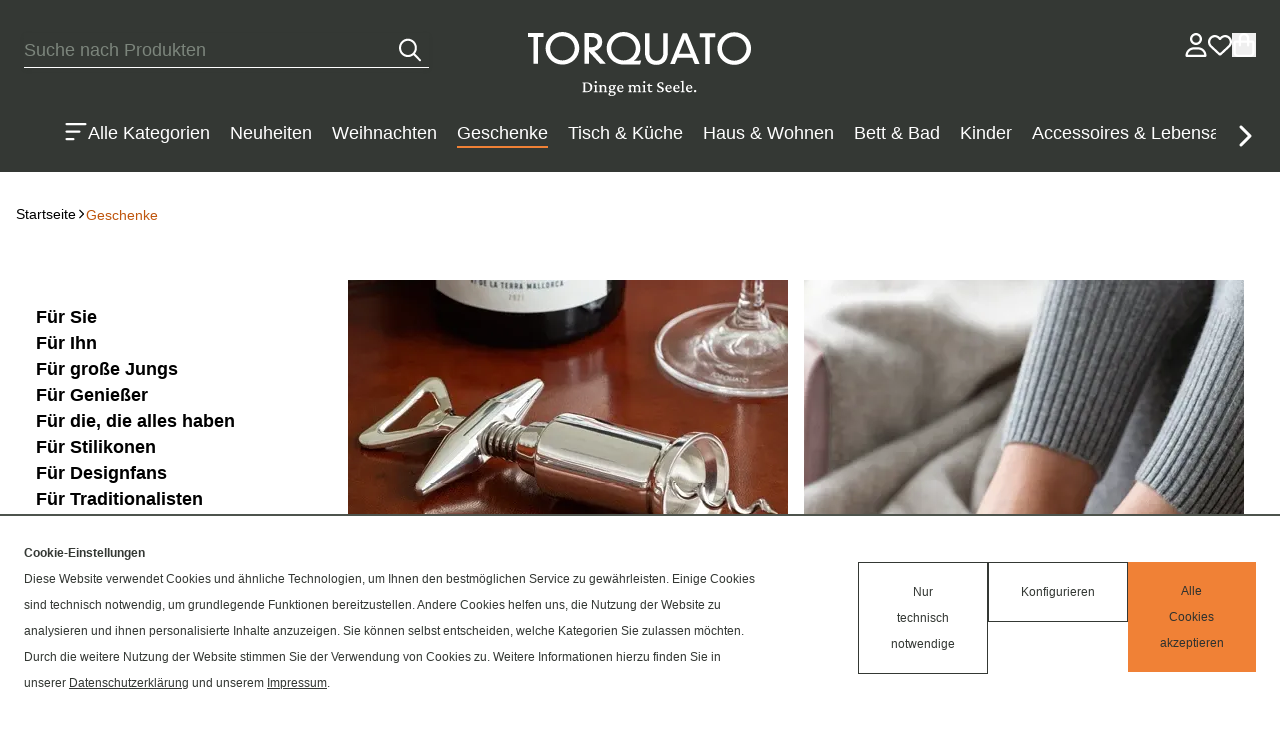

--- FILE ---
content_type: text/html; charset=UTF-8
request_url: https://d.torquato.at/api/G31CJB3EJFG7/0.7.2
body_size: 73
content:
{"s":"c0618ba8b51a3c5b07ce48cd2f5b994b","js_action":{"session":{"init":"first visit"}},"SERVER_ADDR":"172.17.0.82","SESSION_MAX_LIFETIME":"14400"}

--- FILE ---
content_type: text/html; charset=UTF-8
request_url: https://d.torquato.at/api/G31CJB3EJFG7/0.7.2
body_size: 35
content:
{"s":"c0618ba8b51a3c5b07ce48cd2f5b994b","SERVER_ADDR":"172.17.0.82","SESSION_MAX_LIFETIME":"14400"}

--- FILE ---
content_type: text/html; charset=UTF-8
request_url: https://d.torquato.at/api/G31CJB3EJFG7/0.7.2
body_size: 35
content:
{"s":"c0618ba8b51a3c5b07ce48cd2f5b994b","SERVER_ADDR":"172.17.0.82","SESSION_MAX_LIFETIME":"14400"}

--- FILE ---
content_type: text/css; charset=utf-8
request_url: https://www.torquato.at/_nuxt/entry.WCC0jM5q.css
body_size: 14653
content:
@font-face{font-family:PT Sans;src:local("PT Sans Regular Italic"),local("PT Sans Italic"),url(../_fonts/QhAIE0CbiHUD2V2XQJDs8LYQHTbx2bHFvodAYt3Dlsw-Us8DsVPdcdsPm0Q5rhEigWQm5qY288x2yxEqTGOoLfE.woff2) format(woff2);font-display:swap;unicode-range:U+0460-052F,U+1C80-1C8A,U+20B4,U+2DE0-2DFF,U+A640-A69F,U+FE2E-FE2F;font-weight:400;font-style:italic}@font-face{font-family:"PT Sans Fallback: Arial";src:local("Arial");size-adjust:96.68%;ascent-override:105.2959%;descent-override:28.5478%;line-gap-override:0%}@font-face{font-family:PT Sans;src:local("PT Sans Regular Italic"),local("PT Sans Italic"),url(../_fonts/faUJ8Z0G51lTQNKueKI0K0QrI0YHLmi5Wym7Tetn3BQ-KuEEc_lMz1CfPBQfThOHJWYM5SXup7yfNeIYqzk02l8.woff2) format(woff2);font-display:swap;unicode-range:U+0301,U+0400-045F,U+0490-0491,U+04B0-04B1,U+2116;font-weight:400;font-style:italic}@font-face{font-family:PT Sans;src:local("PT Sans Regular Italic"),local("PT Sans Italic"),url(../_fonts/eHt30TfzHkhWz31g9tpzc0j7NvdlMQhHD76cy69mnts-W3ggTALBr3H1rlcvWJ5_eovi2yXckxhAeafFs_ZRL6k.woff2) format(woff2);font-display:swap;unicode-range:U+0100-02BA,U+02BD-02C5,U+02C7-02CC,U+02CE-02D7,U+02DD-02FF,U+0304,U+0308,U+0329,U+1D00-1DBF,U+1E00-1E9F,U+1EF2-1EFF,U+2020,U+20A0-20AB,U+20AD-20C0,U+2113,U+2C60-2C7F,U+A720-A7FF;font-weight:400;font-style:italic}@font-face{font-family:PT Sans;src:local("PT Sans Regular Italic"),local("PT Sans Italic"),url(../_fonts/bnM5m1TdCR5Knf0ZsMjdC2zH5VJ7QiPeoMLl_7BQAOE-pNqMAsR8qkYy5VctikkUreuGhxX9_4auNqNpPLCAlxo.woff2) format(woff2);font-display:swap;unicode-range:U+0000-00FF,U+0131,U+0152-0153,U+02BB-02BC,U+02C6,U+02DA,U+02DC,U+0304,U+0308,U+0329,U+2000-206F,U+20AC,U+2122,U+2191,U+2193,U+2212,U+2215,U+FEFF,U+FFFD;font-weight:400;font-style:italic}@font-face{font-family:PT Sans;src:local("PT Sans Bold Italic"),url(../_fonts/I9uUS_zTuZK5qecC0CPvDuyMdrtfOaCrLxJnLZ_iaW8-KFDJkeBbzO9suZjUqZFGT8ou6UHhCL_3bipYsCb93gA.woff2) format(woff2);font-display:swap;unicode-range:U+0460-052F,U+1C80-1C8A,U+20B4,U+2DE0-2DFF,U+A640-A69F,U+FE2E-FE2F;font-weight:700;font-style:italic}@font-face{font-family:PT Sans;src:local("PT Sans Bold Italic"),url(../_fonts/3segmHp7sToTSBWM69Q4JjHmdBGXBhtB050GzNbk-Io-q7HOzQWtFWqqE6WuWsDLb9Er5crTacOD_ylrUhd_wdA.woff2) format(woff2);font-display:swap;unicode-range:U+0301,U+0400-045F,U+0490-0491,U+04B0-04B1,U+2116;font-weight:700;font-style:italic}@font-face{font-family:PT Sans;src:local("PT Sans Bold Italic"),url(../_fonts/JDM21NUb-Bbw_9AWUJfVzCs_lPW3HWnO2gLYM2TSkk0-s4fkGlNvkzL2JL1RALEjtUflSaExgmjfleGcM8ZPU9o.woff2) format(woff2);font-display:swap;unicode-range:U+0100-02BA,U+02BD-02C5,U+02C7-02CC,U+02CE-02D7,U+02DD-02FF,U+0304,U+0308,U+0329,U+1D00-1DBF,U+1E00-1E9F,U+1EF2-1EFF,U+2020,U+20A0-20AB,U+20AD-20C0,U+2113,U+2C60-2C7F,U+A720-A7FF;font-weight:700;font-style:italic}@font-face{font-family:PT Sans;src:local("PT Sans Bold Italic"),url(../_fonts/U1GqCnVa7orEqX0i84zDWY9Y1SoanAQNMcRYF-owgyk-Qj_y8sP6whFuCV_gSA5WfGGwMO8C9OcxhQYQBJm9_Ow.woff2) format(woff2);font-display:swap;unicode-range:U+0000-00FF,U+0131,U+0152-0153,U+02BB-02BC,U+02C6,U+02DA,U+02DC,U+0304,U+0308,U+0329,U+2000-206F,U+20AC,U+2122,U+2191,U+2193,U+2212,U+2215,U+FEFF,U+FFFD;font-weight:700;font-style:italic}@font-face{font-family:PT Sans;src:local("PT Sans Regular"),local("PT Sans"),url(../_fonts/oAKnXYEjE8QLLgzO-2pfenjjZp-_OqD-_NcMo7Q3qOo-6JLvIdEz9Sf3aQjNPvhMyrpPo5_D_5ZNLqNKeRIwhLI.woff2) format(woff2);font-display:swap;unicode-range:U+0460-052F,U+1C80-1C8A,U+20B4,U+2DE0-2DFF,U+A640-A69F,U+FE2E-FE2F;font-weight:400;font-style:normal}@font-face{font-family:PT Sans;src:local("PT Sans Regular"),local("PT Sans"),url(../_fonts/V8nYeWuZj4DYcCEFN2MwitsB69Vtt5NPsOhn8eq-I_M-29_LgZOR3kcM5LmLoXPSLNDyCtjNZQwo-V119WAz-RM.woff2) format(woff2);font-display:swap;unicode-range:U+0301,U+0400-045F,U+0490-0491,U+04B0-04B1,U+2116;font-weight:400;font-style:normal}@font-face{font-family:PT Sans;src:local("PT Sans Regular"),local("PT Sans"),url(../_fonts/9lTqagvCkcSGKs2TTRqbaaQ28wlNp1PNY7fL0-OUHRY-_kivgskyZASz_Lh2myRNBunQMGxUa_tZO-pER1htN3I.woff2) format(woff2);font-display:swap;unicode-range:U+0100-02BA,U+02BD-02C5,U+02C7-02CC,U+02CE-02D7,U+02DD-02FF,U+0304,U+0308,U+0329,U+1D00-1DBF,U+1E00-1E9F,U+1EF2-1EFF,U+2020,U+20A0-20AB,U+20AD-20C0,U+2113,U+2C60-2C7F,U+A720-A7FF;font-weight:400;font-style:normal}@font-face{font-family:PT Sans;src:local("PT Sans Regular"),local("PT Sans"),url(../_fonts/tEPBZyWGXq3-XI6COL6HpD-4nje4aylbUDSd08QkUf0-wrWFdMikshKaMXGg9h1Ey6N_Q6IInjfMyDkzY7mjOqo.woff2) format(woff2);font-display:swap;unicode-range:U+0000-00FF,U+0131,U+0152-0153,U+02BB-02BC,U+02C6,U+02DA,U+02DC,U+0304,U+0308,U+0329,U+2000-206F,U+20AC,U+2122,U+2191,U+2193,U+2212,U+2215,U+FEFF,U+FFFD;font-weight:400;font-style:normal}@font-face{font-family:PT Sans;src:local("PT Sans Bold"),url(../_fonts/unNkG2AAMkKZBpSsb9z-I-OFsEqA6I_ZABmq9AjIePM-oQreOe4n50_OhouOpSkq3ViykMDStR2PNWo3q95zTc8.woff2) format(woff2);font-display:swap;unicode-range:U+0460-052F,U+1C80-1C8A,U+20B4,U+2DE0-2DFF,U+A640-A69F,U+FE2E-FE2F;font-weight:700;font-style:normal}@font-face{font-family:PT Sans;src:local("PT Sans Bold"),url(../_fonts/6tNUzMuI7QFkEfDG8U3qnW11_TAQWsS2POWI85IPfe0-HcsCnG3WxRL5LYRodN5sHdIHwoy_x4NxPLvLkSPr2Es.woff2) format(woff2);font-display:swap;unicode-range:U+0301,U+0400-045F,U+0490-0491,U+04B0-04B1,U+2116;font-weight:700;font-style:normal}@font-face{font-family:PT Sans;src:local("PT Sans Bold"),url(../_fonts/x-eU9g16q7MMIoGwHZ-SPYta6tWQ_jc6VzUi0b6mos0-NbsBP1sBMZihc2JFYWBaF81Y86hIAQo_9LJ2wmbc-Go.woff2) format(woff2);font-display:swap;unicode-range:U+0100-02BA,U+02BD-02C5,U+02C7-02CC,U+02CE-02D7,U+02DD-02FF,U+0304,U+0308,U+0329,U+1D00-1DBF,U+1E00-1E9F,U+1EF2-1EFF,U+2020,U+20A0-20AB,U+20AD-20C0,U+2113,U+2C60-2C7F,U+A720-A7FF;font-weight:700;font-style:normal}@font-face{font-family:PT Sans;src:local("PT Sans Bold"),url(../_fonts/PlncRSxiutLLTKHa0OTnjqFgMMwprAqzdCfaWRHoihg-ZWiyTcbnN1kyohIlavSvV2vhKzEJu3sAnUkp6mRyU6w.woff2) format(woff2);font-display:swap;unicode-range:U+0000-00FF,U+0131,U+0152-0153,U+02BB-02BC,U+02C6,U+02DA,U+02DC,U+0304,U+0308,U+0329,U+2000-206F,U+20AC,U+2122,U+2191,U+2193,U+2212,U+2215,U+FEFF,U+FFFD;font-weight:700;font-style:normal}@font-face{font-family:PT Sans;src:local("PT Sans Regular Italic"),local("PT Sans Italic"),url(../_fonts/1ZTlEDqU4DtwDJiND8f6qaugUpa0RIDvQl-v7iM6l54-V57QRZTvpeFVrZI7zoPl35PRMYk_ATcPMUDaD9A29yo.woff) format(woff);font-display:swap;font-weight:400;font-style:italic}@font-face{font-family:PT Sans;src:local("PT Sans Bold Italic"),url(../_fonts/1ZTlEDqU4DtwDJiND8f6qaugUpa0RIDvQl-v7iM6l54-5uwxJN_K8O_NC1MX35vyJYEvvaVsURE8opxWMhu8RQ4.woff) format(woff);font-display:swap;font-weight:700;font-style:italic}@font-face{font-family:PT Sans;src:local("PT Sans Regular"),local("PT Sans"),url(../_fonts/1ZTlEDqU4DtwDJiND8f6qaugUpa0RIDvQl-v7iM6l54-JGK2tbJ9TVgRUU5DygQnGpb8O7HsP7sOIli84th8Uvg.woff) format(woff);font-display:swap;font-weight:400;font-style:normal}@font-face{font-family:PT Sans;src:local("PT Sans Bold"),url(../_fonts/1ZTlEDqU4DtwDJiND8f6qaugUpa0RIDvQl-v7iM6l54-YCfIzQRgPfZnh9KI7N8D1PNHTXV_dFkWINllhqMuixs.woff) format(woff);font-display:swap;font-weight:700;font-style:normal}@font-face{font-family:Noto Sans;src:local("Noto Sans Regular Italic"),local("Noto Sans Italic"),url(../_fonts/KdxYYwp_Mwl5kgcrlJlNQdE9zuErarNXi-ltS6ybi-Y-jZmBx9yA6ksLBozVmvDfBO54T7d_kDfK6mv5I0aIGLI.woff2) format(woff2);font-display:swap;unicode-range:U+0460-052F,U+1C80-1C8A,U+20B4,U+2DE0-2DFF,U+A640-A69F,U+FE2E-FE2F;font-weight:400;font-style:italic}@font-face{font-family:Noto Sans;src:local("Noto Sans Regular Italic"),local("Noto Sans Italic"),url(../_fonts/DhPtmDxA5qHermdKksHbyzFepFQ-4NrkGKCnWZK-uBA-P8lW0j40PsY2ht2fJkEYOfw78_KqktQMdyF7M4LbW1U.woff2) format(woff2);font-display:swap;unicode-range:U+0900-097F,U+1CD0-1CF9,U+200C-200D,U+20A8,U+20B9,U+20F0,U+25CC,U+A830-A839,U+A8E0-A8FF,U+11B00-11B09;font-weight:400;font-style:italic}@font-face{font-family:Noto Sans;src:local("Noto Sans Regular Italic"),local("Noto Sans Italic"),url(../_fonts/USj3IzPg_58dqK8OOruN6Ow7yTd2bNrL7YIEMik1bMs-_q2wPelw_73zx-iWvR_xB_qauqlG_WAzxkdR1i78gw4.woff2) format(woff2);font-display:swap;unicode-range:U+1F00-1FFF;font-weight:400;font-style:italic}@font-face{font-family:Noto Sans;src:local("Noto Sans Regular Italic"),local("Noto Sans Italic"),url(../_fonts/8wx9I2WiToLVAPJasopxzSU_HM_y_pYH06KJ_-KYKjc-7D4Iq6NcRMMvpQXxrMxLFx0nmunZLRPig2pL_apjJ_Y.woff2) format(woff2);font-display:swap;unicode-range:U+0000-00FF,U+0131,U+0152-0153,U+02BB-02BC,U+02C6,U+02DA,U+02DC,U+0304,U+0308,U+0329,U+2000-206F,U+20AC,U+2122,U+2191,U+2193,U+2212,U+2215,U+FEFF,U+FFFD;font-weight:400;font-style:italic}@font-face{font-family:Noto Sans;src:local("Noto Sans Bold Italic"),url(../_fonts/KEx2qDlOLDjtkDN_wzwRhDh6wl5ZY_5w8DGE0d1Byl4-PuroHQGk5r_ssh1DI9KJUxk_h88bxBKIvQcw6jJiSIs.woff2) format(woff2);font-display:swap;unicode-range:U+0301,U+0400-045F,U+0490-0491,U+04B0-04B1,U+2116;font-weight:700;font-style:italic}@font-face{font-family:Noto Sans;src:local("Noto Sans Bold Italic"),url(../_fonts/USj3IzPg_58dqK8OOruN6Ow7yTd2bNrL7YIEMik1bMs-_q2wPelw_73zx-iWvR_xB_qauqlG_WAzxkdR1i78gw4.woff2) format(woff2);font-display:swap;unicode-range:U+1F00-1FFF;font-weight:700;font-style:italic}@font-face{font-family:Noto Sans;src:local("Noto Sans Bold Italic"),url(../_fonts/utl-eMJ-3Iz1kB-W6fmxL0_N72o4qiL_Dfg0JKacK68-p0SNBLs0CIWkFjgJlmk_k3W1AiBnoTjZI-4iofwckJA.woff2) format(woff2);font-display:swap;unicode-range:U+0100-02BA,U+02BD-02C5,U+02C7-02CC,U+02CE-02D7,U+02DD-02FF,U+0304,U+0308,U+0329,U+1D00-1DBF,U+1E00-1E9F,U+1EF2-1EFF,U+2020,U+20A0-20AB,U+20AD-20C0,U+2113,U+2C60-2C7F,U+A720-A7FF;font-weight:700;font-style:italic}@font-face{font-family:Noto Sans;src:local("Noto Sans Regular"),local("Noto Sans"),url(../_fonts/adku9KOLQbB12Lp-15vR2S84J4_LzIta5amxHMKkPx8-d3dpYFyr0501rghl1I7xMr5JeVIb_zj3u4dcMwmeYRY.woff2) format(woff2);font-display:swap;unicode-range:U+0301,U+0400-045F,U+0490-0491,U+04B0-04B1,U+2116;font-weight:400;font-style:normal}@font-face{font-family:Noto Sans;src:local("Noto Sans Regular"),local("Noto Sans"),url(../_fonts/FaOrtRSb_2WY7QZnzR6wp3WL4nm35y-GU5w0QEBAgD8-T3O3qSNKygmdvotKkK3VuvzjzYGvztc5glRUd44jaZg.woff2) format(woff2);font-display:swap;unicode-range:U+0370-0377,U+037A-037F,U+0384-038A,U+038C,U+038E-03A1,U+03A3-03FF;font-weight:400;font-style:normal}@font-face{font-family:Noto Sans;src:local("Noto Sans Regular"),local("Noto Sans"),url(../_fonts/lMD4Zfg9BNPM2z2WlW1s8v7KYEcx_4lMV6GwifllGP8-pO3213IcwlW_NOgjHL1C_NTIbajvQC36QA6oKcI70ms.woff2) format(woff2);font-display:swap;unicode-range:U+0000-00FF,U+0131,U+0152-0153,U+02BB-02BC,U+02C6,U+02DA,U+02DC,U+0304,U+0308,U+0329,U+2000-206F,U+20AC,U+2122,U+2191,U+2193,U+2212,U+2215,U+FEFF,U+FFFD;font-weight:400;font-style:normal}@font-face{font-family:Noto Sans;src:local("Noto Sans Bold"),url(../_fonts/adku9KOLQbB12Lp-15vR2S84J4_LzIta5amxHMKkPx8-d3dpYFyr0501rghl1I7xMr5JeVIb_zj3u4dcMwmeYRY.woff2) format(woff2);font-display:swap;unicode-range:U+0301,U+0400-045F,U+0490-0491,U+04B0-04B1,U+2116;font-weight:700;font-style:normal}@font-face{font-family:Noto Sans;src:local("Noto Sans Bold"),url(../_fonts/XbmsITO0og7SrTYlOQi7aF7u9Wg9b4gS2G-Aqdm4Cmk-EXLGireAXfMk6eUdFB35bsbFKEV9HzCynlF11iTtZZs.woff2) format(woff2);font-display:swap;unicode-range:U+0102-0103,U+0110-0111,U+0128-0129,U+0168-0169,U+01A0-01A1,U+01AF-01B0,U+0300-0301,U+0303-0304,U+0308-0309,U+0323,U+0329,U+1EA0-1EF9,U+20AB;font-weight:700;font-style:normal}@font-face{font-family:Noto Sans;src:local("Noto Sans Regular Italic"),local("Noto Sans Italic"),url(../_fonts/1ZTlEDqU4DtwDJiND8f6qaugUpa0RIDvQl-v7iM6l54-D8oXQc1WJM0L1nMo_tSeTMXymqIzRPChRtHDSId9FQQ.woff) format(woff);font-display:swap;font-weight:400;font-style:italic}@font-face{font-family:Noto Sans;src:local("Noto Sans Regular"),local("Noto Sans"),url(../_fonts/1ZTlEDqU4DtwDJiND8f6qaugUpa0RIDvQl-v7iM6l54-5rpe8Fl6InnfLBMjBKaMkjhq8HSXXY_CvHsJhUPXC04.woff) format(woff);font-display:swap;font-weight:400;font-style:normal}@font-face{font-family:"Noto Sans Fallback: Arial";src:local("Arial");size-adjust:106.3255%;ascent-override:100.5403%;descent-override:27.5569%;line-gap-override:0%}@font-face{font-family:Noto Sans;src:local("Noto Sans Regular Italic"),local("Noto Sans Italic"),url(../_fonts/KEx2qDlOLDjtkDN_wzwRhDh6wl5ZY_5w8DGE0d1Byl4-PuroHQGk5r_ssh1DI9KJUxk_h88bxBKIvQcw6jJiSIs.woff2) format(woff2);font-display:swap;unicode-range:U+0301,U+0400-045F,U+0490-0491,U+04B0-04B1,U+2116;font-weight:400;font-style:italic}@font-face{font-family:Noto Sans;src:local("Noto Sans Regular Italic"),local("Noto Sans Italic"),url(../_fonts/2AMxdCSziqcyetaQ-NseNkn9En82SEdwHvKoldNrkrY-AxxTY2oWV4gCeX2Rd5gXRAnvibcIXp_zaiaKsEpkUiA.woff2) format(woff2);font-display:swap;unicode-range:U+0370-0377,U+037A-037F,U+0384-038A,U+038C,U+038E-03A1,U+03A3-03FF;font-weight:400;font-style:italic}@font-face{font-family:Noto Sans;src:local("Noto Sans Regular Italic"),local("Noto Sans Italic"),url(../_fonts/utl-eMJ-3Iz1kB-W6fmxL0_N72o4qiL_Dfg0JKacK68-p0SNBLs0CIWkFjgJlmk_k3W1AiBnoTjZI-4iofwckJA.woff2) format(woff2);font-display:swap;unicode-range:U+0100-02BA,U+02BD-02C5,U+02C7-02CC,U+02CE-02D7,U+02DD-02FF,U+0304,U+0308,U+0329,U+1D00-1DBF,U+1E00-1E9F,U+1EF2-1EFF,U+2020,U+20A0-20AB,U+20AD-20C0,U+2113,U+2C60-2C7F,U+A720-A7FF;font-weight:400;font-style:italic}@font-face{font-family:Noto Sans;src:local("Noto Sans Bold Italic"),url(../_fonts/DhPtmDxA5qHermdKksHbyzFepFQ-4NrkGKCnWZK-uBA-P8lW0j40PsY2ht2fJkEYOfw78_KqktQMdyF7M4LbW1U.woff2) format(woff2);font-display:swap;unicode-range:U+0900-097F,U+1CD0-1CF9,U+200C-200D,U+20A8,U+20B9,U+20F0,U+25CC,U+A830-A839,U+A8E0-A8FF,U+11B00-11B09;font-weight:700;font-style:italic}@font-face{font-family:Noto Sans;src:local("Noto Sans Bold Italic"),url(../_fonts/7YRnDMgwlnqUa-GsTxI0iwajclRwUxaNSivFj1MXaWc-WNAYIZB2Cm6KKyb4Wk5LeclZiLgWKWHj5kXXadEJGGI.woff2) format(woff2);font-display:swap;unicode-range:U+0102-0103,U+0110-0111,U+0128-0129,U+0168-0169,U+01A0-01A1,U+01AF-01B0,U+0300-0301,U+0303-0304,U+0308-0309,U+0323,U+0329,U+1EA0-1EF9,U+20AB;font-weight:700;font-style:italic}@font-face{font-family:Noto Sans;src:local("Noto Sans Bold Italic"),url(../_fonts/8wx9I2WiToLVAPJasopxzSU_HM_y_pYH06KJ_-KYKjc-7D4Iq6NcRMMvpQXxrMxLFx0nmunZLRPig2pL_apjJ_Y.woff2) format(woff2);font-display:swap;unicode-range:U+0000-00FF,U+0131,U+0152-0153,U+02BB-02BC,U+02C6,U+02DA,U+02DC,U+0304,U+0308,U+0329,U+2000-206F,U+20AC,U+2122,U+2191,U+2193,U+2212,U+2215,U+FEFF,U+FFFD;font-weight:700;font-style:italic}@font-face{font-family:Noto Sans;src:local("Noto Sans Regular"),local("Noto Sans"),url(../_fonts/Oqj3J40O5CriQlRhvSWSy23qf6uxLg4dA4ZYhTVMv6A-PVzeijZdOItgX2wSBm6WfTsrWQxLGCGpMDV9NelXTME.woff2) format(woff2);font-display:swap;unicode-range:U+1F00-1FFF;font-weight:400;font-style:normal}@font-face{font-family:Noto Sans;src:local("Noto Sans Regular"),local("Noto Sans"),url(../_fonts/XbmsITO0og7SrTYlOQi7aF7u9Wg9b4gS2G-Aqdm4Cmk-EXLGireAXfMk6eUdFB35bsbFKEV9HzCynlF11iTtZZs.woff2) format(woff2);font-display:swap;unicode-range:U+0102-0103,U+0110-0111,U+0128-0129,U+0168-0169,U+01A0-01A1,U+01AF-01B0,U+0300-0301,U+0303-0304,U+0308-0309,U+0323,U+0329,U+1EA0-1EF9,U+20AB;font-weight:400;font-style:normal}@font-face{font-family:Noto Sans;src:local("Noto Sans Bold"),url(../_fonts/um9ejY8VcwIt504t4PAxHiytiX26-0E0xszvP6FgVyA-yl1uBTPxBOtOP00iyRpDfxTZalzlseJCBtul8JJH_5w.woff2) format(woff2);font-display:swap;unicode-range:U+0900-097F,U+1CD0-1CF9,U+200C-200D,U+20A8,U+20B9,U+20F0,U+25CC,U+A830-A839,U+A8E0-A8FF,U+11B00-11B09;font-weight:700;font-style:normal}@font-face{font-family:Noto Sans;src:local("Noto Sans Bold"),url(../_fonts/FaOrtRSb_2WY7QZnzR6wp3WL4nm35y-GU5w0QEBAgD8-T3O3qSNKygmdvotKkK3VuvzjzYGvztc5glRUd44jaZg.woff2) format(woff2);font-display:swap;unicode-range:U+0370-0377,U+037A-037F,U+0384-038A,U+038C,U+038E-03A1,U+03A3-03FF;font-weight:700;font-style:normal}@font-face{font-family:Noto Sans;src:local("Noto Sans Bold"),url(../_fonts/lMD4Zfg9BNPM2z2WlW1s8v7KYEcx_4lMV6GwifllGP8-pO3213IcwlW_NOgjHL1C_NTIbajvQC36QA6oKcI70ms.woff2) format(woff2);font-display:swap;unicode-range:U+0000-00FF,U+0131,U+0152-0153,U+02BB-02BC,U+02C6,U+02DA,U+02DC,U+0304,U+0308,U+0329,U+2000-206F,U+20AC,U+2122,U+2191,U+2193,U+2212,U+2215,U+FEFF,U+FFFD;font-weight:700;font-style:normal}@font-face{font-family:Noto Sans;src:local("Noto Sans Bold"),url(../_fonts/1ZTlEDqU4DtwDJiND8f6qaugUpa0RIDvQl-v7iM6l54-Mnpcba6sb2FU_V_nIPw0s9eM8qKYO1xp7KdNNa6oMkI.woff) format(woff);font-display:swap;font-weight:700;font-style:normal}@font-face{font-family:Noto Sans;src:local("Noto Sans Regular Italic"),local("Noto Sans Italic"),url(../_fonts/7YRnDMgwlnqUa-GsTxI0iwajclRwUxaNSivFj1MXaWc-WNAYIZB2Cm6KKyb4Wk5LeclZiLgWKWHj5kXXadEJGGI.woff2) format(woff2);font-display:swap;unicode-range:U+0102-0103,U+0110-0111,U+0128-0129,U+0168-0169,U+01A0-01A1,U+01AF-01B0,U+0300-0301,U+0303-0304,U+0308-0309,U+0323,U+0329,U+1EA0-1EF9,U+20AB;font-weight:400;font-style:italic}@font-face{font-family:Noto Sans;src:local("Noto Sans Bold Italic"),url(../_fonts/KdxYYwp_Mwl5kgcrlJlNQdE9zuErarNXi-ltS6ybi-Y-jZmBx9yA6ksLBozVmvDfBO54T7d_kDfK6mv5I0aIGLI.woff2) format(woff2);font-display:swap;unicode-range:U+0460-052F,U+1C80-1C8A,U+20B4,U+2DE0-2DFF,U+A640-A69F,U+FE2E-FE2F;font-weight:700;font-style:italic}@font-face{font-family:Noto Sans;src:local("Noto Sans Bold Italic"),url(../_fonts/2AMxdCSziqcyetaQ-NseNkn9En82SEdwHvKoldNrkrY-AxxTY2oWV4gCeX2Rd5gXRAnvibcIXp_zaiaKsEpkUiA.woff2) format(woff2);font-display:swap;unicode-range:U+0370-0377,U+037A-037F,U+0384-038A,U+038C,U+038E-03A1,U+03A3-03FF;font-weight:700;font-style:italic}@font-face{font-family:Noto Sans;src:local("Noto Sans Regular"),local("Noto Sans"),url(../_fonts/cHelq2yfJBWI2P14_Q6XKP2EvZwObDfJOSd5Lkgh9Rg-GcheAiCkiahjGEU477xSIrgPL7L4DnVB9_fd8rrDTEs.woff2) format(woff2);font-display:swap;unicode-range:U+0460-052F,U+1C80-1C8A,U+20B4,U+2DE0-2DFF,U+A640-A69F,U+FE2E-FE2F;font-weight:400;font-style:normal}@font-face{font-family:Noto Sans;src:local("Noto Sans Regular"),local("Noto Sans"),url(../_fonts/um9ejY8VcwIt504t4PAxHiytiX26-0E0xszvP6FgVyA-yl1uBTPxBOtOP00iyRpDfxTZalzlseJCBtul8JJH_5w.woff2) format(woff2);font-display:swap;unicode-range:U+0900-097F,U+1CD0-1CF9,U+200C-200D,U+20A8,U+20B9,U+20F0,U+25CC,U+A830-A839,U+A8E0-A8FF,U+11B00-11B09;font-weight:400;font-style:normal}@font-face{font-family:Noto Sans;src:local("Noto Sans Regular"),local("Noto Sans"),url(../_fonts/iYgcsTahvbPxa41pSLJlerBDlj6_ihgtH4gtADzCVuc-F9_uRy1Ay8DJkZEjzEIdtcEyORmlt_O68B8rob9HyiU.woff2) format(woff2);font-display:swap;unicode-range:U+0100-02BA,U+02BD-02C5,U+02C7-02CC,U+02CE-02D7,U+02DD-02FF,U+0304,U+0308,U+0329,U+1D00-1DBF,U+1E00-1E9F,U+1EF2-1EFF,U+2020,U+20A0-20AB,U+20AD-20C0,U+2113,U+2C60-2C7F,U+A720-A7FF;font-weight:400;font-style:normal}@font-face{font-family:Noto Sans;src:local("Noto Sans Bold"),url(../_fonts/cHelq2yfJBWI2P14_Q6XKP2EvZwObDfJOSd5Lkgh9Rg-GcheAiCkiahjGEU477xSIrgPL7L4DnVB9_fd8rrDTEs.woff2) format(woff2);font-display:swap;unicode-range:U+0460-052F,U+1C80-1C8A,U+20B4,U+2DE0-2DFF,U+A640-A69F,U+FE2E-FE2F;font-weight:700;font-style:normal}@font-face{font-family:Noto Sans;src:local("Noto Sans Bold"),url(../_fonts/Oqj3J40O5CriQlRhvSWSy23qf6uxLg4dA4ZYhTVMv6A-PVzeijZdOItgX2wSBm6WfTsrWQxLGCGpMDV9NelXTME.woff2) format(woff2);font-display:swap;unicode-range:U+1F00-1FFF;font-weight:700;font-style:normal}@font-face{font-family:Noto Sans;src:local("Noto Sans Bold"),url(../_fonts/iYgcsTahvbPxa41pSLJlerBDlj6_ihgtH4gtADzCVuc-F9_uRy1Ay8DJkZEjzEIdtcEyORmlt_O68B8rob9HyiU.woff2) format(woff2);font-display:swap;unicode-range:U+0100-02BA,U+02BD-02C5,U+02C7-02CC,U+02CE-02D7,U+02DD-02FF,U+0304,U+0308,U+0329,U+1D00-1DBF,U+1E00-1E9F,U+1EF2-1EFF,U+2020,U+20A0-20AB,U+20AD-20C0,U+2113,U+2C60-2C7F,U+A720-A7FF;font-weight:700;font-style:normal}@font-face{font-family:Noto Sans;src:local("Noto Sans Bold Italic"),url(../_fonts/1ZTlEDqU4DtwDJiND8f6qaugUpa0RIDvQl-v7iM6l54-doFX8jZIsTzwGOTcrqqLX8ZlK2Z_7RSfnQqmpfrPcIw.woff) format(woff);font-display:swap;font-weight:700;font-style:italic}@font-face{font-family:"Crimson Pro Fallback: Times New Roman";src:local("Times New Roman");size-adjust:98.5577%;ascent-override:90.9604%;descent-override:21.7988%;line-gap-override:0%}@font-face{font-family:Crimson Pro;src:local("Crimson Pro Regular Italic"),local("Crimson Pro Italic"),url(../_fonts/hX_1oRefYTJ-D2KZRLy4U0ZGdKOZhzIcR3vBE9p638A-TvMEiWn5fQVRmVRTTkrZEWf3pTFzMSQiypYCn9zatWo.woff2) format(woff2);font-display:swap;unicode-range:U+0100-02BA,U+02BD-02C5,U+02C7-02CC,U+02CE-02D7,U+02DD-02FF,U+0304,U+0308,U+0329,U+1D00-1DBF,U+1E00-1E9F,U+1EF2-1EFF,U+2020,U+20A0-20AB,U+20AD-20C0,U+2113,U+2C60-2C7F,U+A720-A7FF;font-weight:400;font-style:italic}@font-face{font-family:Crimson Pro;src:local("Crimson Pro Regular Italic"),local("Crimson Pro Italic"),url(../_fonts/TjFdKS5fjlwUbwfs1yIeiNXXZJ2gU6stoWCxwMMhHeM-LvP7CRt_W0I_HBz2Nvq52Uf5mmROoO6sfPuMPpTVNas.woff2) format(woff2);font-display:swap;unicode-range:U+0000-00FF,U+0131,U+0152-0153,U+02BB-02BC,U+02C6,U+02DA,U+02DC,U+0304,U+0308,U+0329,U+2000-206F,U+20AC,U+2122,U+2191,U+2193,U+2212,U+2215,U+FEFF,U+FFFD;font-weight:400;font-style:italic}@font-face{font-family:Crimson Pro;src:local("Crimson Pro Bold Italic"),url(../_fonts/hX_1oRefYTJ-D2KZRLy4U0ZGdKOZhzIcR3vBE9p638A-TvMEiWn5fQVRmVRTTkrZEWf3pTFzMSQiypYCn9zatWo.woff2) format(woff2);font-display:swap;unicode-range:U+0100-02BA,U+02BD-02C5,U+02C7-02CC,U+02CE-02D7,U+02DD-02FF,U+0304,U+0308,U+0329,U+1D00-1DBF,U+1E00-1E9F,U+1EF2-1EFF,U+2020,U+20A0-20AB,U+20AD-20C0,U+2113,U+2C60-2C7F,U+A720-A7FF;font-weight:700;font-style:italic}@font-face{font-family:Crimson Pro;src:local("Crimson Pro Regular"),local("Crimson Pro"),url(../_fonts/7w_RJPKXobtV6CAvpRYTB-NvcRc0XIXEN9q3pXqR6P0-SaNaHk_JZ1gHFP24HYvdeqcW4BpNQ0qBZZiGYizIFh0.woff2) format(woff2);font-display:swap;unicode-range:U+0102-0103,U+0110-0111,U+0128-0129,U+0168-0169,U+01A0-01A1,U+01AF-01B0,U+0300-0301,U+0303-0304,U+0308-0309,U+0323,U+0329,U+1EA0-1EF9,U+20AB;font-weight:400;font-style:normal}@font-face{font-family:Crimson Pro;src:local("Crimson Pro Regular"),local("Crimson Pro"),url(../_fonts/WaEHzya_ZV_tW9iVvJHfKWL0j4yITUu1f58uzYDMwFw-Au1iW9hcLNody77SUmeQxpWTyUKL4xot2AckuRU4ccw.woff2) format(woff2);font-display:swap;unicode-range:U+0000-00FF,U+0131,U+0152-0153,U+02BB-02BC,U+02C6,U+02DA,U+02DC,U+0304,U+0308,U+0329,U+2000-206F,U+20AC,U+2122,U+2191,U+2193,U+2212,U+2215,U+FEFF,U+FFFD;font-weight:400;font-style:normal}@font-face{font-family:Crimson Pro;src:local("Crimson Pro Bold"),url(../_fonts/vHwyU1zoPLTAfwzgzhDhtgjfEJq2cjYdzE-Tc0PR6gU-f94iIuxuG8c4_NEt_o45UrSJLOSECdMiHmDs0XnUXx0.woff2) format(woff2);font-display:swap;unicode-range:U+0100-02BA,U+02BD-02C5,U+02C7-02CC,U+02CE-02D7,U+02DD-02FF,U+0304,U+0308,U+0329,U+1D00-1DBF,U+1E00-1E9F,U+1EF2-1EFF,U+2020,U+20A0-20AB,U+20AD-20C0,U+2113,U+2C60-2C7F,U+A720-A7FF;font-weight:700;font-style:normal}@font-face{font-family:Crimson Pro;src:local("Crimson Pro Bold Italic"),url(../_fonts/1ZTlEDqU4DtwDJiND8f6qaugUpa0RIDvQl-v7iM6l54-E29cM6nw96pbwumm48pUCcbQDp75QEiFOKQVrsgKrw4.woff) format(woff);font-display:swap;font-weight:700;font-style:italic}@font-face{font-family:Crimson Pro;src:local("Crimson Pro Bold"),url(../_fonts/1ZTlEDqU4DtwDJiND8f6qaugUpa0RIDvQl-v7iM6l54-a9jrEVFRhRyF2VKwiL1ml8jPJpL8TXA7uttuxJUNGmI.woff) format(woff);font-display:swap;font-weight:700;font-style:normal}@font-face{font-family:Crimson Pro;src:local("Crimson Pro Regular Italic"),local("Crimson Pro Italic"),url(../_fonts/XcIZ08EGvibwD8ZhmPgnEsxMDYAmdnuwf9WIHMkj-B0-Sq6cEkgMTBGZqMLAnp1zPeM47l2YqdM0QcHJ5r6WfaI.woff2) format(woff2);font-display:swap;unicode-range:U+0102-0103,U+0110-0111,U+0128-0129,U+0168-0169,U+01A0-01A1,U+01AF-01B0,U+0300-0301,U+0303-0304,U+0308-0309,U+0323,U+0329,U+1EA0-1EF9,U+20AB;font-weight:400;font-style:italic}@font-face{font-family:Crimson Pro;src:local("Crimson Pro Bold Italic"),url(../_fonts/XcIZ08EGvibwD8ZhmPgnEsxMDYAmdnuwf9WIHMkj-B0-Sq6cEkgMTBGZqMLAnp1zPeM47l2YqdM0QcHJ5r6WfaI.woff2) format(woff2);font-display:swap;unicode-range:U+0102-0103,U+0110-0111,U+0128-0129,U+0168-0169,U+01A0-01A1,U+01AF-01B0,U+0300-0301,U+0303-0304,U+0308-0309,U+0323,U+0329,U+1EA0-1EF9,U+20AB;font-weight:700;font-style:italic}@font-face{font-family:Crimson Pro;src:local("Crimson Pro Bold Italic"),url(../_fonts/TjFdKS5fjlwUbwfs1yIeiNXXZJ2gU6stoWCxwMMhHeM-LvP7CRt_W0I_HBz2Nvq52Uf5mmROoO6sfPuMPpTVNas.woff2) format(woff2);font-display:swap;unicode-range:U+0000-00FF,U+0131,U+0152-0153,U+02BB-02BC,U+02C6,U+02DA,U+02DC,U+0304,U+0308,U+0329,U+2000-206F,U+20AC,U+2122,U+2191,U+2193,U+2212,U+2215,U+FEFF,U+FFFD;font-weight:700;font-style:italic}@font-face{font-family:Crimson Pro;src:local("Crimson Pro Regular"),local("Crimson Pro"),url(../_fonts/vHwyU1zoPLTAfwzgzhDhtgjfEJq2cjYdzE-Tc0PR6gU-f94iIuxuG8c4_NEt_o45UrSJLOSECdMiHmDs0XnUXx0.woff2) format(woff2);font-display:swap;unicode-range:U+0100-02BA,U+02BD-02C5,U+02C7-02CC,U+02CE-02D7,U+02DD-02FF,U+0304,U+0308,U+0329,U+1D00-1DBF,U+1E00-1E9F,U+1EF2-1EFF,U+2020,U+20A0-20AB,U+20AD-20C0,U+2113,U+2C60-2C7F,U+A720-A7FF;font-weight:400;font-style:normal}@font-face{font-family:Crimson Pro;src:local("Crimson Pro Bold"),url(../_fonts/7w_RJPKXobtV6CAvpRYTB-NvcRc0XIXEN9q3pXqR6P0-SaNaHk_JZ1gHFP24HYvdeqcW4BpNQ0qBZZiGYizIFh0.woff2) format(woff2);font-display:swap;unicode-range:U+0102-0103,U+0110-0111,U+0128-0129,U+0168-0169,U+01A0-01A1,U+01AF-01B0,U+0300-0301,U+0303-0304,U+0308-0309,U+0323,U+0329,U+1EA0-1EF9,U+20AB;font-weight:700;font-style:normal}@font-face{font-family:Crimson Pro;src:local("Crimson Pro Bold"),url(../_fonts/WaEHzya_ZV_tW9iVvJHfKWL0j4yITUu1f58uzYDMwFw-Au1iW9hcLNody77SUmeQxpWTyUKL4xot2AckuRU4ccw.woff2) format(woff2);font-display:swap;unicode-range:U+0000-00FF,U+0131,U+0152-0153,U+02BB-02BC,U+02C6,U+02DA,U+02DC,U+0304,U+0308,U+0329,U+2000-206F,U+20AC,U+2122,U+2191,U+2193,U+2212,U+2215,U+FEFF,U+FFFD;font-weight:700;font-style:normal}@font-face{font-family:Crimson Pro;src:local("Crimson Pro Regular Italic"),local("Crimson Pro Italic"),url(../_fonts/1ZTlEDqU4DtwDJiND8f6qaugUpa0RIDvQl-v7iM6l54-JhTW7Fmpa0iR3jpmSI79x1PDlCw4H5T_yqgAFoHfNcU.woff) format(woff);font-display:swap;font-weight:400;font-style:italic}@font-face{font-family:Crimson Pro;src:local("Crimson Pro Regular"),local("Crimson Pro"),url(../_fonts/1ZTlEDqU4DtwDJiND8f6qaugUpa0RIDvQl-v7iM6l54-iQRsRN4cFznk7DIFIud8_TBps_bsVscc4E8wCb5XzUg.woff) format(woff);font-display:swap;font-weight:400;font-style:normal}*,:after,:before{--tw-border-spacing-x:0;--tw-border-spacing-y:0;--tw-translate-x:0;--tw-translate-y:0;--tw-rotate:0;--tw-skew-x:0;--tw-skew-y:0;--tw-scale-x:1;--tw-scale-y:1;--tw-pan-x: ;--tw-pan-y: ;--tw-pinch-zoom: ;--tw-scroll-snap-strictness:proximity;--tw-gradient-from-position: ;--tw-gradient-via-position: ;--tw-gradient-to-position: ;--tw-ordinal: ;--tw-slashed-zero: ;--tw-numeric-figure: ;--tw-numeric-spacing: ;--tw-numeric-fraction: ;--tw-ring-inset: ;--tw-ring-offset-width:0px;--tw-ring-offset-color:#fff;--tw-ring-color:rgba(59,130,246,.5);--tw-ring-offset-shadow:0 0 #0000;--tw-ring-shadow:0 0 #0000;--tw-shadow:0 0 #0000;--tw-shadow-colored:0 0 #0000;--tw-blur: ;--tw-brightness: ;--tw-contrast: ;--tw-grayscale: ;--tw-hue-rotate: ;--tw-invert: ;--tw-saturate: ;--tw-sepia: ;--tw-drop-shadow: ;--tw-backdrop-blur: ;--tw-backdrop-brightness: ;--tw-backdrop-contrast: ;--tw-backdrop-grayscale: ;--tw-backdrop-hue-rotate: ;--tw-backdrop-invert: ;--tw-backdrop-opacity: ;--tw-backdrop-saturate: ;--tw-backdrop-sepia: ;--tw-contain-size: ;--tw-contain-layout: ;--tw-contain-paint: ;--tw-contain-style: }::backdrop{--tw-border-spacing-x:0;--tw-border-spacing-y:0;--tw-translate-x:0;--tw-translate-y:0;--tw-rotate:0;--tw-skew-x:0;--tw-skew-y:0;--tw-scale-x:1;--tw-scale-y:1;--tw-pan-x: ;--tw-pan-y: ;--tw-pinch-zoom: ;--tw-scroll-snap-strictness:proximity;--tw-gradient-from-position: ;--tw-gradient-via-position: ;--tw-gradient-to-position: ;--tw-ordinal: ;--tw-slashed-zero: ;--tw-numeric-figure: ;--tw-numeric-spacing: ;--tw-numeric-fraction: ;--tw-ring-inset: ;--tw-ring-offset-width:0px;--tw-ring-offset-color:#fff;--tw-ring-color:rgba(59,130,246,.5);--tw-ring-offset-shadow:0 0 #0000;--tw-ring-shadow:0 0 #0000;--tw-shadow:0 0 #0000;--tw-shadow-colored:0 0 #0000;--tw-blur: ;--tw-brightness: ;--tw-contrast: ;--tw-grayscale: ;--tw-hue-rotate: ;--tw-invert: ;--tw-saturate: ;--tw-sepia: ;--tw-drop-shadow: ;--tw-backdrop-blur: ;--tw-backdrop-brightness: ;--tw-backdrop-contrast: ;--tw-backdrop-grayscale: ;--tw-backdrop-hue-rotate: ;--tw-backdrop-invert: ;--tw-backdrop-opacity: ;--tw-backdrop-saturate: ;--tw-backdrop-sepia: ;--tw-contain-size: ;--tw-contain-layout: ;--tw-contain-paint: ;--tw-contain-style: }/*! tailwindcss v3.4.17 | MIT License | https://tailwindcss.com*/*,:after,:before{border:0 solid;box-sizing:border-box}:after,:before{--tw-content:""}:host,html{line-height:1.5;-webkit-text-size-adjust:100%;font-family:Noto Sans,"Noto Sans Fallback: Arial",sans-serif;font-feature-settings:normal;font-variation-settings:normal;-moz-tab-size:4;-o-tab-size:4;tab-size:4;-webkit-tap-highlight-color:transparent}body{line-height:inherit;margin:0}hr{border-top-width:1px;color:inherit;height:0}abbr:where([title]){-webkit-text-decoration:underline dotted;text-decoration:underline dotted}h1,h2,h3,h4,h5,h6{font-size:inherit;font-weight:inherit}a{color:inherit;text-decoration:inherit}b,strong{font-weight:bolder}code,kbd,pre,samp{font-family:ui-monospace,SFMono-Regular,Menlo,Monaco,Consolas,Liberation Mono,Courier New,monospace;font-feature-settings:normal;font-size:1em;font-variation-settings:normal}small{font-size:80%}sub,sup{font-size:75%;line-height:0;position:relative;vertical-align:baseline}sub{bottom:-.25em}sup{top:-.5em}table{border-collapse:collapse;border-color:inherit;text-indent:0}button,input,optgroup,select,textarea{color:inherit;font-family:inherit;font-feature-settings:inherit;font-size:100%;font-variation-settings:inherit;font-weight:inherit;letter-spacing:inherit;line-height:inherit;margin:0;padding:0}button,select{text-transform:none}button,input:where([type=button]),input:where([type=reset]),input:where([type=submit]){-webkit-appearance:button;background-color:transparent;background-image:none}:-moz-focusring{outline:auto}:-moz-ui-invalid{box-shadow:none}progress{vertical-align:baseline}::-webkit-inner-spin-button,::-webkit-outer-spin-button{height:auto}[type=search]{-webkit-appearance:textfield;outline-offset:-2px}::-webkit-search-decoration{-webkit-appearance:none}::-webkit-file-upload-button{-webkit-appearance:button;font:inherit}summary{display:list-item}blockquote,dd,dl,figure,h1,h2,h3,h4,h5,h6,hr,p,pre{margin:0}fieldset{margin:0}fieldset,legend{padding:0}menu,ol,ul{list-style:none;margin:0;padding:0}dialog{padding:0}textarea{resize:vertical}input::-moz-placeholder,textarea::-moz-placeholder{color:#9ca3af;opacity:1}input::placeholder,textarea::placeholder{color:#9ca3af;opacity:1}[role=button],button{cursor:pointer}:disabled{cursor:default}audio,canvas,embed,iframe,img,object,svg,video{display:block;vertical-align:middle}img,video{height:auto;max-width:100%}[hidden]:where(:not([hidden=until-found])){display:none}.container{margin-left:auto;margin-right:auto;padding-left:1rem;padding-right:1rem;width:100%}@media (min-width:1680px){.container{max-width:1680px;padding-left:1rem;padding-right:1rem}}.sr-only{height:1px;margin:-1px;overflow:hidden;padding:0;position:absolute;width:1px;clip:rect(0,0,0,0);border-width:0;white-space:nowrap}.pointer-events-none{pointer-events:none}.visible{visibility:visible}.invisible{visibility:hidden}.static{position:static}.fixed{position:fixed}.absolute{position:absolute}.relative{position:relative}.sticky{position:sticky}.inset-0{top:0;right:0;bottom:0;left:0}.inset-x-0{left:0;right:0}.inset-y-0{bottom:0;top:0}.bottom-0{bottom:0}.bottom-10{bottom:2.5rem}.bottom-2\.5{bottom:.625rem}.left-0{left:0}.left-1\/2{left:50%}.left-3{left:.75rem}.left-5{left:1.25rem}.right-0{right:0}.right-1{right:.25rem}.right-5{right:1.25rem}.top-0{top:0}.top-1{top:.25rem}.top-1\/2{top:50%}.top-5{top:1.25rem}.top-6{top:1.5rem}.top-8{top:2rem}.top-full{top:100%}.z-10{z-index:10}.z-20{z-index:20}.z-30{z-index:30}.z-40{z-index:40}.z-50{z-index:50}.z-\[100\]{z-index:100}.z-\[2147483647\]{z-index:2147483647}.z-\[2\]{z-index:2}.order-1{order:1}.order-2{order:2}.order-3{order:3}.order-last{order:9999}.col-span-1{grid-column:span 1/span 1}.col-span-2{grid-column:span 2/span 2}.col-span-3{grid-column:span 3/span 3}.col-span-4{grid-column:span 4/span 4}.col-span-5{grid-column:span 5/span 5}.col-span-full{grid-column:1/-1}.\!col-start-2{grid-column-start:2!important}.col-start-1{grid-column-start:1}.row-span-2{grid-row:span 2/span 2}.-m-2{margin:-.5rem}.m-0{margin:0}.m-2{margin:.5rem}.m-auto{margin:auto}.-mx-4{margin-left:-1rem;margin-right:-1rem}.mx-auto{margin-left:auto;margin-right:auto}.my-0{margin-bottom:0;margin-top:0}.my-16{margin-bottom:4rem;margin-top:4rem}.my-2{margin-bottom:.5rem;margin-top:.5rem}.my-3{margin-bottom:.75rem;margin-top:.75rem}.my-4{margin-bottom:1rem;margin-top:1rem}.my-6{margin-bottom:1.5rem;margin-top:1.5rem}.my-8{margin-bottom:2rem;margin-top:2rem}.my-auto{margin-bottom:auto;margin-top:auto}.\!mb-5{margin-bottom:1.25rem!important}.-mb-4{margin-bottom:-1rem}.mb-0{margin-bottom:0}.mb-1{margin-bottom:.25rem}.mb-10{margin-bottom:2.5rem}.mb-12{margin-bottom:3rem}.mb-2{margin-bottom:.5rem}.mb-3{margin-bottom:.75rem}.mb-3\.5{margin-bottom:.875rem}.mb-4{margin-bottom:1rem}.mb-5{margin-bottom:1.25rem}.mb-6{margin-bottom:1.5rem}.mb-7{margin-bottom:1.75rem}.mb-8{margin-bottom:2rem}.ml-1{margin-left:.25rem}.ml-3{margin-left:.75rem}.ml-4{margin-left:1rem}.ml-5{margin-left:1.25rem}.ml-6{margin-left:1.5rem}.ml-auto{margin-left:auto}.mr-0{margin-right:0}.mr-1{margin-right:.25rem}.mr-1\.5{margin-right:.375rem}.mr-2{margin-right:.5rem}.mr-32{margin-right:8rem}.mr-4{margin-right:1rem}.mr-auto{margin-right:auto}.mt-1{margin-top:.25rem}.mt-10{margin-top:2.5rem}.mt-14{margin-top:3.5rem}.mt-16{margin-top:4rem}.mt-2{margin-top:.5rem}.mt-3\.5{margin-top:.875rem}.mt-4{margin-top:1rem}.mt-5{margin-top:1.25rem}.mt-6{margin-top:1.5rem}.mt-8{margin-top:2rem}.mt-auto{margin-top:auto}.line-clamp-1{-webkit-line-clamp:1}.line-clamp-1,.line-clamp-2{display:-webkit-box;overflow:hidden;-webkit-box-orient:vertical}.line-clamp-2{-webkit-line-clamp:2}.block{display:block}.inline-block{display:inline-block}.inline{display:inline}.flex{display:flex}.inline-flex{display:inline-flex}.table{display:table}.grid{display:grid}.contents{display:contents}.\!hidden{display:none!important}.hidden{display:none}.aspect-square{aspect-ratio:1/1}.size-10{height:2.5rem;width:2.5rem}.size-14{height:3.5rem;width:3.5rem}.size-16{height:4rem;width:4rem}.size-2\.5{height:.625rem;width:.625rem}.size-20{height:5rem;width:5rem}.size-24{height:6rem;width:6rem}.size-3{height:.75rem;width:.75rem}.size-3\.5{height:.875rem;width:.875rem}.size-4{height:1rem;width:1rem}.size-5{height:1.25rem;width:1.25rem}.size-6{height:1.5rem;width:1.5rem}.size-7{height:1.75rem;width:1.75rem}.size-8{height:2rem;width:2rem}.size-9{height:2.25rem;width:2.25rem}.size-\[42px\]{height:42px;width:42px}.size-auto{height:auto;width:auto}.size-full{height:100%;width:100%}.h-1{height:.25rem}.h-1\/2{height:50%}.h-10{height:2.5rem}.h-11{height:2.75rem}.h-12{height:3rem}.h-14{height:3.5rem}.h-16{height:4rem}.h-1lh{height:1lh}.h-20{height:5rem}.h-2lh{height:2lh}.h-4{height:1rem}.h-5{height:1.25rem}.h-6{height:1.5rem}.h-64{height:16rem}.h-7{height:1.75rem}.h-8{height:2rem}.h-9{height:2.25rem}.h-\[100dvh\]{height:100dvh}.h-\[200px\]{height:200px}.h-\[24px\]{height:24px}.h-\[26px\]{height:26px}.h-\[32px\]{height:32px}.h-\[42px\]{height:42px}.h-\[43px\]{height:43px}.h-\[44px\]{height:44px}.h-\[48px\]{height:48px}.h-\[52px\]{height:52px}.h-\[58px\]{height:58px}.h-\[620px\]{height:620px}.h-\[675px\]{height:675px}.h-\[90dvh\]{height:90dvh}.h-\[90vh\]{height:90vh}.h-\[calc\(100\%-4rem\)\]{height:calc(100% - 4rem)}.h-auto{height:auto}.h-dvh{height:100dvh}.h-fit{height:-moz-fit-content;height:fit-content}.h-full{height:100%}.h-screen{height:100vh}.max-h-0{max-height:0}.max-h-10{max-height:2.5rem}.max-h-20{max-height:5rem}.max-h-6{max-height:1.5rem}.max-h-96{max-height:24rem}.max-h-\[-moz-available\]{max-height:-moz-available}.max-h-\[-webkit-fill-available\]{max-height:-webkit-fill-available}.max-h-\[150px\]{max-height:150px}.max-h-\[300px\]{max-height:300px}.max-h-\[40px\]{max-height:40px}.max-h-\[640px\]{max-height:640px}.max-h-\[675px\]{max-height:675px}.max-h-\[calc\(100dvh-4rem\)\]{max-height:calc(100dvh - 4rem)}.max-h-\[calc\(100vh-170px\)\]{max-height:calc(100vh - 170px)}.max-h-fit{max-height:-moz-fit-content;max-height:fit-content}.max-h-full{max-height:100%}.min-h-10{min-height:2.5rem}.min-h-36{min-height:9rem}.min-h-72{min-height:18rem}.min-h-\[120px\]{min-height:120px}.min-h-\[130px\]{min-height:130px}.min-h-\[132px\]{min-height:132px}.min-h-\[133px\]{min-height:133px}.min-h-\[150px\]{min-height:150px}.min-h-\[158px\]{min-height:158px}.min-h-\[20\%\]{min-height:20%}.min-h-\[250px\]{min-height:250px}.min-h-\[28px\]{min-height:28px}.min-h-\[58px\]{min-height:58px}.min-h-\[60vh\]{min-height:60vh}.min-h-\[675px\]{min-height:675px}.min-h-\[70px\]{min-height:70px}.min-h-\[calc\(100Vh-140px\)\]{min-height:calc(100vh - 140px)}.min-h-\[calc\(100vh-10rem\)\]{min-height:calc(100vh - 10rem)}.min-h-\[calc\(100vh-15rem\)\]{min-height:calc(100vh - 15rem)}.min-h-\[calc\(100vh-20rem\)\]{min-height:calc(100vh - 20rem)}.min-h-screen{min-height:100vh}.\!w-auto{width:auto!important}.\!w-full{width:100%!important}.w-1\/2{width:50%}.w-1\/3{width:33.333333%}.w-1\/4{width:25%}.w-10{width:2.5rem}.w-10\/12{width:83.333333%}.w-12{width:3rem}.w-128{width:32rem}.w-14{width:3.5rem}.w-16{width:4rem}.w-2\/3{width:66.666667%}.w-2\/5{width:40%}.w-20{width:5rem}.w-28{width:7rem}.w-3{width:.75rem}.w-32{width:8rem}.w-36{width:9rem}.w-4{width:1rem}.w-4\/5{width:80%}.w-40{width:10rem}.w-44{width:11rem}.w-5{width:1.25rem}.w-5\/6{width:83.333333%}.w-6{width:1.5rem}.w-6\/12{width:50%}.w-60{width:15rem}.w-64{width:16rem}.w-72{width:18rem}.w-80{width:20rem}.w-96{width:24rem}.w-\[40px\]{width:40px}.w-\[60px\]{width:60px}.w-\[calc\(100\%-16px\)\]{width:calc(100% - 16px)}.w-auto{width:auto}.w-fit{width:-moz-fit-content;width:fit-content}.w-full{width:100%}.w-screen{width:100vw}.min-w-10{min-width:2.5rem}.min-w-32{min-width:8rem}.min-w-4{min-width:1rem}.min-w-5{min-width:1.25rem}.min-w-56{min-width:14rem}.min-w-64{min-width:16rem}.min-w-fit{min-width:-moz-fit-content;min-width:fit-content}.min-w-max{min-width:-moz-max-content;min-width:max-content}.max-w-28{max-width:7rem}.max-w-32{max-width:8rem}.max-w-36{max-width:9rem}.max-w-72{max-width:18rem}.max-w-80{max-width:20rem}.max-w-\[100dvw\]{max-width:100dvw}.max-w-\[125px\]{max-width:125px}.max-w-\[150px\]{max-width:150px}.max-w-\[250px\]{max-width:250px}.max-w-\[300px\]{max-width:300px}.max-w-\[400px\]{max-width:400px}.max-w-\[40px\]{max-width:40px}.max-w-\[540px\]{max-width:540px}.max-w-\[60px\]{max-width:60px}.max-w-\[66\.66\%\]{max-width:66.66%}.max-w-\[80px\]{max-width:80px}.max-w-\[calc\(100\%-40px\)\]{max-width:calc(100% - 40px)}.max-w-\[calc\(100\%-clamp\(100px\,100\%\,150px\)-16px\)\]{max-width:calc(100% - clamp(100px,100%,150px) - 16px)}.max-w-\[calc\(100vw-2\.5rem\)\]{max-width:calc(100vw - 2.5rem)}.max-w-\[clamp\(100px\,100\%\,150px\)\]{max-width:clamp(100px,100%,150px)}.max-w-fit{max-width:-moz-fit-content;max-width:fit-content}.max-w-full{max-width:100%}.max-w-max{max-width:-moz-max-content;max-width:max-content}.max-w-screen-xs{max-width:350px}.flex-1{flex:1 1 0%}.flex-none{flex:none}.shrink-0{flex-shrink:0}.flex-grow,.grow{flex-grow:1}.table-auto{table-layout:auto}.\!translate-x-0{--tw-translate-x:0px!important}.\!translate-x-0,.\!translate-y-0{transform:translate(var(--tw-translate-x),var(--tw-translate-y)) rotate(var(--tw-rotate)) skew(var(--tw-skew-x)) skewY(var(--tw-skew-y)) scaleX(var(--tw-scale-x)) scaleY(var(--tw-scale-y))!important}.\!translate-y-0{--tw-translate-y:0px!important}.-translate-x-1\/2{--tw-translate-x:-50%}.-translate-x-1\/2,.-translate-x-full{transform:translate(var(--tw-translate-x),var(--tw-translate-y)) rotate(var(--tw-rotate)) skew(var(--tw-skew-x)) skewY(var(--tw-skew-y)) scaleX(var(--tw-scale-x)) scaleY(var(--tw-scale-y))}.-translate-x-full{--tw-translate-x:-100%}.-translate-y-1\/2{--tw-translate-y:-50%}.-translate-y-10,.-translate-y-1\/2{transform:translate(var(--tw-translate-x),var(--tw-translate-y)) rotate(var(--tw-rotate)) skew(var(--tw-skew-x)) skewY(var(--tw-skew-y)) scaleX(var(--tw-scale-x)) scaleY(var(--tw-scale-y))}.-translate-y-10{--tw-translate-y:-2.5rem}.-translate-y-full{--tw-translate-y:-100%}.-translate-y-full,.translate-x-full{transform:translate(var(--tw-translate-x),var(--tw-translate-y)) rotate(var(--tw-rotate)) skew(var(--tw-skew-x)) skewY(var(--tw-skew-y)) scaleX(var(--tw-scale-x)) scaleY(var(--tw-scale-y))}.translate-x-full{--tw-translate-x:100%}.translate-y-0{--tw-translate-y:0px}.translate-y-0,.translate-y-full{transform:translate(var(--tw-translate-x),var(--tw-translate-y)) rotate(var(--tw-rotate)) skew(var(--tw-skew-x)) skewY(var(--tw-skew-y)) scaleX(var(--tw-scale-x)) scaleY(var(--tw-scale-y))}.translate-y-full{--tw-translate-y:100%}.rotate-180{--tw-rotate:180deg}.rotate-180,.scale-100{transform:translate(var(--tw-translate-x),var(--tw-translate-y)) rotate(var(--tw-rotate)) skew(var(--tw-skew-x)) skewY(var(--tw-skew-y)) scaleX(var(--tw-scale-x)) scaleY(var(--tw-scale-y))}.scale-100{--tw-scale-x:1;--tw-scale-y:1}.scale-50{--tw-scale-x:.5;--tw-scale-y:.5}.scale-50,.scale-x-100{transform:translate(var(--tw-translate-x),var(--tw-translate-y)) rotate(var(--tw-rotate)) skew(var(--tw-skew-x)) skewY(var(--tw-skew-y)) scaleX(var(--tw-scale-x)) scaleY(var(--tw-scale-y))}.scale-x-100{--tw-scale-x:1}.transform{transform:translate(var(--tw-translate-x),var(--tw-translate-y)) rotate(var(--tw-rotate)) skew(var(--tw-skew-x)) skewY(var(--tw-skew-y)) scaleX(var(--tw-scale-x)) scaleY(var(--tw-scale-y))}@keyframes pulse{50%{opacity:.5}}.animate-pulse{animation:pulse 2s cubic-bezier(.4,0,.6,1) infinite}@keyframes spin{to{transform:rotate(1turn)}}.animate-spin{animation:spin 1s linear infinite}.\!cursor-not-allowed{cursor:not-allowed!important}.cursor-grab{cursor:grab}.cursor-not-allowed{cursor:not-allowed}.cursor-pointer{cursor:pointer}.cursor-zoom-in{cursor:zoom-in}.touch-none{touch-action:none}.select-none{-webkit-user-select:none;-moz-user-select:none;user-select:none}.resize{resize:both}.list-disc{list-style-type:disc}.list-none{list-style-type:none}.appearance-none{-webkit-appearance:none;-moz-appearance:none;appearance:none}.auto-rows-fr{grid-auto-rows:minmax(0,1fr)}.grid-cols-1{grid-template-columns:repeat(1,minmax(0,1fr))}.grid-cols-2{grid-template-columns:repeat(2,minmax(0,1fr))}.grid-cols-3{grid-template-columns:repeat(3,minmax(0,1fr))}.grid-cols-4{grid-template-columns:repeat(4,minmax(0,1fr))}.grid-cols-5{grid-template-columns:repeat(5,minmax(0,1fr))}.grid-cols-8{grid-template-columns:repeat(8,minmax(0,1fr))}.grid-cols-\[1fr_0\.175fr\]{grid-template-columns:1fr .175fr}.grid-rows-3{grid-template-rows:repeat(3,minmax(0,1fr))}.grid-rows-5{grid-template-rows:repeat(5,minmax(0,1fr))}.\!flex-row{flex-direction:row!important}.flex-row{flex-direction:row}.flex-row-reverse{flex-direction:row-reverse}.flex-col{flex-direction:column}.flex-col-reverse{flex-direction:column-reverse}.flex-wrap{flex-wrap:wrap}.place-content-center{place-content:center}.place-items-center{place-items:center}.content-center{align-content:center}.\!items-start{align-items:flex-start!important}.items-start{align-items:flex-start}.items-end{align-items:flex-end}.items-center{align-items:center}.justify-start{justify-content:flex-start}.justify-end{justify-content:flex-end}.justify-center{justify-content:center}.justify-between{justify-content:space-between}.justify-around{justify-content:space-around}.justify-items-center{justify-items:center}.gap-1{gap:.25rem}.gap-1\.5{gap:.375rem}.gap-10{gap:2.5rem}.gap-12{gap:3rem}.gap-16{gap:4rem}.gap-2{gap:.5rem}.gap-2\.5{gap:.625rem}.gap-3{gap:.75rem}.gap-3\.5{gap:.875rem}.gap-4{gap:1rem}.gap-5{gap:1.25rem}.gap-6{gap:1.5rem}.gap-8{gap:2rem}.gap-x-4{-moz-column-gap:1rem;column-gap:1rem}.gap-y-4{row-gap:1rem}.space-x-4>:not([hidden])~:not([hidden]){--tw-space-x-reverse:0;margin-left:calc(1rem*(1 - var(--tw-space-x-reverse)));margin-right:calc(1rem*var(--tw-space-x-reverse))}.divide-x>:not([hidden])~:not([hidden]){--tw-divide-x-reverse:0;border-left-width:calc(1px*(1 - var(--tw-divide-x-reverse)));border-right-width:calc(1px*var(--tw-divide-x-reverse))}.divide-y>:not([hidden])~:not([hidden]){--tw-divide-y-reverse:0;border-bottom-width:calc(1px*var(--tw-divide-y-reverse));border-top-width:calc(1px*(1 - var(--tw-divide-y-reverse)))}.divide-y-2>:not([hidden])~:not([hidden]){--tw-divide-y-reverse:0;border-bottom-width:calc(2px*var(--tw-divide-y-reverse));border-top-width:calc(2px*(1 - var(--tw-divide-y-reverse)))}.divide-brand-primary>:not([hidden])~:not([hidden]){--tw-divide-opacity:1;border-color:rgb(240 129 54/var(--tw-divide-opacity,1))}.divide-brand-secondary>:not([hidden])~:not([hidden]){--tw-divide-opacity:1;border-color:rgb(52 56 52/var(--tw-divide-opacity,1))}.divide-gray>:not([hidden])~:not([hidden]){--tw-divide-opacity:1;border-color:rgb(198 202 197/var(--tw-divide-opacity,1))}.divide-gray-medium>:not([hidden])~:not([hidden]){--tw-divide-opacity:1;border-color:rgb(124 133 124/var(--tw-divide-opacity,1))}.place-self-center{place-self:center}.self-start{align-self:flex-start}.self-baseline{align-self:baseline}.overflow-auto{overflow:auto}.overflow-hidden{overflow:hidden}.overflow-x-auto{overflow-x:auto}.overflow-y-auto{overflow-y:auto}.overflow-y-scroll{overflow-y:scroll}.truncate{overflow:hidden;white-space:nowrap}.text-ellipsis,.truncate{text-overflow:ellipsis}.whitespace-nowrap{white-space:nowrap}.break-all{word-break:break-all}.rounded{border-radius:.25rem}.rounded-full{border-radius:9999px}.rounded-lg{border-radius:.5rem}.rounded-md{border-radius:.375rem}.rounded-sm{border-radius:.125rem}.rounded-xl{border-radius:.75rem}.rounded-b-lg{border-bottom-left-radius:.5rem;border-bottom-right-radius:.5rem}.rounded-b-md{border-bottom-left-radius:.375rem;border-bottom-right-radius:.375rem}.rounded-b-sm{border-bottom-left-radius:.125rem;border-bottom-right-radius:.125rem}.border{border-width:1px}.border-0{border-width:0}.border-2{border-width:2px}.border-8{border-width:8px}.border-\[3px\]{border-width:3px}.border-y{border-top-width:1px}.border-b,.border-y{border-bottom-width:1px}.border-b-2{border-bottom-width:2px}.border-t{border-top-width:1px}.border-t-2{border-top-width:2px}.border-none{border-style:none}.border-black{--tw-border-opacity:1;border-color:rgb(0 0 0/var(--tw-border-opacity,1))}.border-brand-primary{--tw-border-opacity:1;border-color:rgb(240 129 54/var(--tw-border-opacity,1))}.border-brand-primary-dark{--tw-border-opacity:1;border-color:rgb(191 86 14/var(--tw-border-opacity,1))}.border-brand-secondary{--tw-border-opacity:1;border-color:rgb(52 56 52/var(--tw-border-opacity,1))}.border-gray{--tw-border-opacity:1;border-color:rgb(198 202 197/var(--tw-border-opacity,1))}.border-gray-dark{--tw-border-opacity:1;border-color:rgb(78 84 77/var(--tw-border-opacity,1))}.border-gray-light{--tw-border-opacity:1;border-color:rgb(246 247 246/var(--tw-border-opacity,1))}.border-gray-medium{--tw-border-opacity:1;border-color:rgb(124 133 124/var(--tw-border-opacity,1))}.border-status-danger,.border-status-danger-dark{--tw-border-opacity:1;border-color:rgb(178 0 0/var(--tw-border-opacity,1))}.border-status-important{--tw-border-opacity:1;border-color:rgb(255 153 0/var(--tw-border-opacity,1))}.border-status-info{--tw-border-opacity:1;border-color:rgb(0 153 204/var(--tw-border-opacity,1))}.border-status-success,.border-status-success-dark{--tw-border-opacity:1;border-color:rgb(60 118 61/var(--tw-border-opacity,1))}.border-transparent{border-color:transparent}.border-white{--tw-border-opacity:1;border-color:rgb(255 255 255/var(--tw-border-opacity,1))}.\!bg-brand-primary{--tw-bg-opacity:1!important;background-color:rgb(240 129 54/var(--tw-bg-opacity,1))!important}.\!bg-brand-secondary{--tw-bg-opacity:1!important;background-color:rgb(52 56 52/var(--tw-bg-opacity,1))!important}.\!bg-gray{--tw-bg-opacity:1!important;background-color:rgb(198 202 197/var(--tw-bg-opacity,1))!important}.\!bg-transparent{background-color:transparent!important}.bg-black\/30{background-color:#0000004d}.bg-black\/5{background-color:#0000000d}.bg-black\/50{background-color:#00000080}.bg-brand-primary{--tw-bg-opacity:1;background-color:rgb(240 129 54/var(--tw-bg-opacity,1))}.bg-brand-primary-dark{--tw-bg-opacity:1;background-color:rgb(191 86 14/var(--tw-bg-opacity,1))}.bg-brand-primary-light{--tw-bg-opacity:1;background-color:rgb(246 180 123/var(--tw-bg-opacity,1))}.bg-brand-secondary{--tw-bg-opacity:1;background-color:rgb(52 56 52/var(--tw-bg-opacity,1))}.bg-gray{--tw-bg-opacity:1;background-color:rgb(198 202 197/var(--tw-bg-opacity,1))}.bg-gray-dark\/40{background-color:#4e544d66}.bg-gray-light{--tw-bg-opacity:1;background-color:rgb(246 247 246/var(--tw-bg-opacity,1))}.bg-gray-light\/50{background-color:#f7f8f780}.bg-gray-medium{--tw-bg-opacity:1;background-color:rgb(124 133 124/var(--tw-bg-opacity,1))}.bg-gray-medium_a11y{--tw-bg-opacity:1;background-color:rgb(104 112 104/var(--tw-bg-opacity,1))}.bg-status-danger{--tw-bg-opacity:1;background-color:rgb(178 0 0/var(--tw-bg-opacity,1))}.bg-status-danger\/5{background-color:#b200000d}.bg-status-important{--tw-bg-opacity:1;background-color:rgb(255 153 0/var(--tw-bg-opacity,1))}.bg-status-important\/5{background-color:#ff99000d}.bg-status-info{--tw-bg-opacity:1;background-color:rgb(0 153 204/var(--tw-bg-opacity,1))}.bg-status-info\/5{background-color:#0099cc0d}.bg-status-success{--tw-bg-opacity:1;background-color:rgb(60 118 61/var(--tw-bg-opacity,1))}.bg-status-success\/5{background-color:#3c763d0d}.bg-status-warning{--tw-bg-opacity:1;background-color:rgb(255 204 0/var(--tw-bg-opacity,1))}.bg-transparent{background-color:transparent}.bg-white{--tw-bg-opacity:1;background-color:rgb(255 255 255/var(--tw-bg-opacity,1))}.\!bg-none{background-image:none!important}.fill-status-important{fill:#f90}.fill-white{fill:#fff}.object-contain{-o-object-fit:contain;object-fit:contain}.object-cover{-o-object-fit:cover;object-fit:cover}.object-scale-down{-o-object-fit:scale-down;object-fit:scale-down}.object-center{-o-object-position:center;object-position:center}.p-0{padding:0}.p-1{padding:.25rem}.p-1\.5{padding:.375rem}.p-10{padding:2.5rem}.p-2{padding:.5rem}.p-3{padding:.75rem}.p-3\.5{padding:.875rem}.p-4{padding:1rem}.p-5{padding:1.25rem}.p-6{padding:1.5rem}.p-8{padding:2rem}.p-\[0\]{padding:0}.p-\[15px\]{padding:15px}.\!px-0{padding-left:0!important;padding-right:0!important}.\!px-4{padding-left:1rem!important;padding-right:1rem!important}.\!py-2{padding-bottom:.5rem!important;padding-top:.5rem!important}.\!py-3{padding-bottom:.75rem!important;padding-top:.75rem!important}.px-0{padding-left:0;padding-right:0}.px-1{padding-left:.25rem;padding-right:.25rem}.px-1\.5{padding-left:.375rem;padding-right:.375rem}.px-10{padding-left:2.5rem;padding-right:2.5rem}.px-2{padding-left:.5rem;padding-right:.5rem}.px-3{padding-left:.75rem;padding-right:.75rem}.px-4{padding-left:1rem;padding-right:1rem}.px-5{padding-left:1.25rem;padding-right:1.25rem}.px-6{padding-left:1.5rem;padding-right:1.5rem}.px-8{padding-left:2rem;padding-right:2rem}.py-0{padding-bottom:0;padding-top:0}.py-0\.5{padding-bottom:.125rem;padding-top:.125rem}.py-1{padding-bottom:.25rem;padding-top:.25rem}.py-10{padding-bottom:2.5rem;padding-top:2.5rem}.py-2{padding-bottom:.5rem;padding-top:.5rem}.py-2\.5{padding-bottom:.625rem;padding-top:.625rem}.py-3{padding-bottom:.75rem;padding-top:.75rem}.py-4{padding-bottom:1rem;padding-top:1rem}.py-5{padding-bottom:1.25rem;padding-top:1.25rem}.py-6{padding-bottom:1.5rem;padding-top:1.5rem}.py-8{padding-bottom:2rem;padding-top:2rem}.\!pl-0{padding-left:0!important}.pb-0\.5{padding-bottom:.125rem}.pb-1{padding-bottom:.25rem}.pb-1\.5{padding-bottom:.375rem}.pb-2{padding-bottom:.5rem}.pb-4{padding-bottom:1rem}.pb-5{padding-bottom:1.25rem}.pb-6{padding-bottom:1.5rem}.pb-8{padding-bottom:2rem}.pb-\[2px\]{padding-bottom:2px}.pl-0{padding-left:0}.pl-1{padding-left:.25rem}.pl-2{padding-left:.5rem}.pl-3{padding-left:.75rem}.pl-4{padding-left:1rem}.pl-\[22px\]{padding-left:22px}.pr-0{padding-right:0}.pr-10{padding-right:2.5rem}.pr-2{padding-right:.5rem}.pr-3{padding-right:.75rem}.pt-0{padding-top:0}.pt-1\.5{padding-top:.375rem}.pt-10{padding-top:2.5rem}.pt-2{padding-top:.5rem}.pt-3{padding-top:.75rem}.pt-4{padding-top:1rem}.pt-5{padding-top:1.25rem}.pt-6{padding-top:1.5rem}.pt-8{padding-top:2rem}.pt-px{padding-top:1px}.text-left{text-align:left}.text-center{text-align:center}.text-right{text-align:right}.text-start{text-align:start}.font-sans{font-family:Noto Sans,"Noto Sans Fallback: Arial",sans-serif}.font-serif{font-family:Crimson Pro,"Crimson Pro Fallback: Times New Roman",serif}.\!text-base{font-size:1rem!important}.\!text-lg{font-size:1.125rem!important;line-height:1.625rem!important}.\!text-sm{font-size:.875rem!important}.text-2xl{font-size:2rem;line-height:2.5rem}.text-3xl{font-size:2.25rem;line-height:2.75rem}.text-\[1\.5rem\]{font-size:1.5rem}.text-\[48px\]{font-size:48px}.text-base{font-size:1rem}.text-lg{font-size:1.125rem;line-height:1.625rem}.text-sm{font-size:.875rem}.text-xl{font-size:1.75rem;line-height:2.25rem}.text-xs{font-size:.75rem}.text-xxs{font-size:.625rem}.font-black{font-weight:900}.font-bold{font-weight:700}.font-extrabold{font-weight:800}.font-light{font-weight:300}.font-medium{font-weight:500}.font-normal{font-weight:400}.font-semibold{font-weight:600}.font-thin{font-weight:100}.italic{font-style:italic}.leading-4{line-height:1rem}.leading-6{line-height:1.5rem}.leading-7{line-height:1.75rem}.leading-none{line-height:1}.leading-normal{line-height:1.5}.leading-snug{line-height:1.375}.\!text-white{--tw-text-opacity:1!important;color:rgb(255 255 255/var(--tw-text-opacity,1))!important}.text-black{--tw-text-opacity:1;color:rgb(0 0 0/var(--tw-text-opacity,1))}.text-brand-primary{--tw-text-opacity:1;color:rgb(240 129 54/var(--tw-text-opacity,1))}.text-brand-primary-dark{--tw-text-opacity:1;color:rgb(191 86 14/var(--tw-text-opacity,1))}.text-brand-secondary{--tw-text-opacity:1;color:rgb(52 56 52/var(--tw-text-opacity,1))}.text-brand-secondary-dark{--tw-text-opacity:1;color:rgb(47 50 47/var(--tw-text-opacity,1))}.text-gray{--tw-text-opacity:1;color:rgb(198 202 197/var(--tw-text-opacity,1))}.text-gray-dark{--tw-text-opacity:1;color:rgb(78 84 77/var(--tw-text-opacity,1))}.text-gray-light{--tw-text-opacity:1;color:rgb(246 247 246/var(--tw-text-opacity,1))}.text-gray-medium{--tw-text-opacity:1;color:rgb(124 133 124/var(--tw-text-opacity,1))}.text-status-danger,.text-status-danger-dark{--tw-text-opacity:1;color:rgb(178 0 0/var(--tw-text-opacity,1))}.text-status-important{--tw-text-opacity:1;color:rgb(255 153 0/var(--tw-text-opacity,1))}.text-status-info{--tw-text-opacity:1;color:rgb(0 153 204/var(--tw-text-opacity,1))}.text-status-success,.text-status-success-dark{--tw-text-opacity:1;color:rgb(60 118 61/var(--tw-text-opacity,1))}.text-transparent{color:transparent}.text-white{--tw-text-opacity:1;color:rgb(255 255 255/var(--tw-text-opacity,1))}.underline{text-decoration-line:underline}.line-through{text-decoration-line:line-through}.accent-brand-primary-dark{accent-color:#bf560e}.opacity-0{opacity:0}.opacity-100{opacity:1}.opacity-40{opacity:.4}.opacity-45{opacity:.45}.opacity-50{opacity:.5}.shadow-md{--tw-shadow:0px 2px 4px 0px rgba(52,56,52,.1);--tw-shadow-colored:0px 2px 4px 0px var(--tw-shadow-color);box-shadow:var(--tw-ring-offset-shadow,0 0 #0000),var(--tw-ring-shadow,0 0 #0000),var(--tw-shadow)}.shadow-gray-medium{--tw-shadow-color:#7c857c;--tw-shadow:var(--tw-shadow-colored)}.outline-none{outline:2px solid transparent;outline-offset:2px}.blur{--tw-blur:blur(8px)}.blur,.filter{filter:var(--tw-blur) var(--tw-brightness) var(--tw-contrast) var(--tw-grayscale) var(--tw-hue-rotate) var(--tw-invert) var(--tw-saturate) var(--tw-sepia) var(--tw-drop-shadow)}.backdrop-blur-sm{--tw-backdrop-blur:blur(4px);-webkit-backdrop-filter:var(--tw-backdrop-blur) var(--tw-backdrop-brightness) var(--tw-backdrop-contrast) var(--tw-backdrop-grayscale) var(--tw-backdrop-hue-rotate) var(--tw-backdrop-invert) var(--tw-backdrop-opacity) var(--tw-backdrop-saturate) var(--tw-backdrop-sepia);backdrop-filter:var(--tw-backdrop-blur) var(--tw-backdrop-brightness) var(--tw-backdrop-contrast) var(--tw-backdrop-grayscale) var(--tw-backdrop-hue-rotate) var(--tw-backdrop-invert) var(--tw-backdrop-opacity) var(--tw-backdrop-saturate) var(--tw-backdrop-sepia)}.transition{transition-duration:.15s;transition-property:color,background-color,border-color,text-decoration-color,fill,stroke,opacity,box-shadow,transform,filter,-webkit-backdrop-filter;transition-property:color,background-color,border-color,text-decoration-color,fill,stroke,opacity,box-shadow,transform,filter,backdrop-filter;transition-property:color,background-color,border-color,text-decoration-color,fill,stroke,opacity,box-shadow,transform,filter,backdrop-filter,-webkit-backdrop-filter;transition-timing-function:cubic-bezier(.4,0,.2,1)}.transition-\[max-height\]{transition-duration:.15s;transition-property:max-height;transition-timing-function:cubic-bezier(.4,0,.2,1)}.transition-all{transition-duration:.15s;transition-property:all;transition-timing-function:cubic-bezier(.4,0,.2,1)}.transition-transform{transition-property:transform;transition-timing-function:cubic-bezier(.4,0,.2,1)}.duration-150,.transition-transform{transition-duration:.15s}.duration-200{transition-duration:.2s}.duration-300{transition-duration:.3s}.duration-500{transition-duration:.5s}.duration-700{transition-duration:.7s}.duration-\[450ms\]{transition-duration:.45s}.ease-in{transition-timing-function:cubic-bezier(.4,0,1,1)}.ease-in-out{transition-timing-function:cubic-bezier(.4,0,.2,1)}.ease-out{transition-timing-function:cubic-bezier(0,0,.2,1)}.\[event\:RemoveFilterEvent\]{event:RemoveFilterEvent}*{font-family:PT Sans,"PT Sans Fallback: Arial",sans-serif}h1{font-size:2rem;line-height:2.5rem}@media (min-width:1024px){h1{font-size:2.25rem;line-height:2.75rem}}h2{font-size:1.75rem;line-height:2.25rem}@media (min-width:1024px){h2{font-size:2rem;line-height:2.5rem}}h3{font-size:1.125rem;line-height:1.625rem}@media (min-width:1024px){h3{font-size:1.75rem;line-height:2.25rem}}h4,h5,h6{font-size:1.125rem;line-height:1.625rem}svg{height:100%;width:100%;fill:currentColor}hr{border-top-width:4px;margin:1rem auto;width:16.666667%;--tw-border-opacity:1;border-color:rgb(246 247 246/var(--tw-border-opacity,1))}.max-md\:hidden{display:none}@media (min-width:768px){.max-md\:hidden{display:block}.md\:max-lg\:hidden{display:none}}@media (min-width:1024px){.md\:max-lg\:hidden{display:block}}#__nuxt{display:grid;grid-template-rows:auto 1fr auto;min-height:100vh}.cms_html a:not(.btn){position:relative;--tw-text-opacity:1;color:rgb(52 56 52/var(--tw-text-opacity,1));text-decoration-line:underline}.cms_html a:not(.btn):hover{--tw-text-opacity:1;color:rgb(240 129 54/var(--tw-text-opacity,1))}.cms_html a:not(.btn):before{--tw-bg-opacity:1;background-color:rgb(52 56 52/var(--tw-bg-opacity,1))}.cms_html a:not(.btn):after,.cms_html a:not(.btn):before{bottom:0;height:.125rem;left:0;position:absolute;width:100%}.cms_html a:not(.btn):after{transform-origin:right;--tw-scale-x:0;transform:translate(var(--tw-translate-x),var(--tw-translate-y)) rotate(var(--tw-rotate)) skew(var(--tw-skew-x)) skewY(var(--tw-skew-y)) scaleX(var(--tw-scale-x)) scaleY(var(--tw-scale-y));--tw-bg-opacity:1;background-color:rgb(240 129 54/var(--tw-bg-opacity,1))}.cms_html a:not(.btn):hover:after{transform-origin:left;--tw-scale-x:1;transform:translate(var(--tw-translate-x),var(--tw-translate-y)) rotate(var(--tw-rotate)) skew(var(--tw-skew-x)) skewY(var(--tw-skew-y)) scaleX(var(--tw-scale-x)) scaleY(var(--tw-scale-y))}.cms_html ul{list-style-type:disc}.cms_html ol{list-style-type:decimal}.cms_html table{border-collapse:collapse;border-width:1px;width:100%;--tw-border-opacity:1;border-color:rgb(124 133 124/var(--tw-border-opacity,1))}.cms_html td,.cms_html thead{border-width:1px;--tw-border-opacity:1;border-color:rgb(52 56 52/var(--tw-border-opacity,1));padding:.5rem 1rem;text-align:left}.cms_html thead{--tw-bg-opacity:1;background-color:rgb(198 202 197/var(--tw-bg-opacity,1));font-weight:700}.btn{border-width:1px;--tw-border-opacity:1;border-color:rgb(52 56 52/var(--tw-border-opacity,1));--tw-bg-opacity:1;background-color:rgb(255 255 255/var(--tw-bg-opacity,1));padding:1rem 2rem;--tw-text-opacity:1;color:rgb(52 56 52/var(--tw-text-opacity,1))}.btn:after{content:var(--tw-content);transform:none}.btn:hover{--tw-bg-opacity:1;background-color:rgb(52 56 52/var(--tw-bg-opacity,1));--tw-text-opacity:1;color:rgb(255 255 255/var(--tw-text-opacity,1))}.btn:disabled{cursor:not-allowed;--tw-border-opacity:1;border-color:rgb(198 202 197/var(--tw-border-opacity,1));--tw-bg-opacity:1;background-color:rgb(198 202 197/var(--tw-bg-opacity,1))}.btn:hover:disabled{--tw-text-opacity:1;color:rgb(52 56 52/var(--tw-text-opacity,1))}.btn-primary{border-width:1px;--tw-border-opacity:1;border-color:rgb(240 129 54/var(--tw-border-opacity,1));--tw-bg-opacity:1;background-color:rgb(240 129 54/var(--tw-bg-opacity,1))}.btn-primary:hover{--tw-border-opacity:1;border-color:rgb(52 56 52/var(--tw-border-opacity,1))}.btn-sm{padding:.5rem 1rem}.adyen-checkout__payment-method__header{display:none!important}.adyen-checkout-pm-details-wrapper{padding-top:.5rem}.adyen-checkout__payment-method{border-style:none!important;--tw-bg-opacity:1!important;background-color:rgb(255 255 255/var(--tw-bg-opacity,1))!important}.adyen-checkout__payment-method__details{padding-left:0!important;padding-right:0!important}.adyen-checkout__payment-method--applepay .adyen-checkout-pm-details-wrapper{margin-bottom:-.375rem!important;padding-top:0!important}.adyen-checkout__applepay__button{border-radius:0!important;height:58px!important;margin-bottom:0!important}.cms_no_text_color a:not(.btn),.cms_no_text_color p{color:inherit}.cms_html a:not(.btn){font-size:unset;line-height:unset}.full-width-button-mobile .btn{display:flex;font-size:1rem;justify-content:center;width:100%}@media (min-width:768px){.full-width-button-mobile .btn{display:block;font-size:.875rem;width:-moz-fit-content;width:fit-content}}.cms-block-two-column-image-alternate-text .cms-element-text{width:100%}.rounded-block-corners{border-radius:1.5rem;overflow:hidden}.cms-section{overflow:auto}.swiper-slide-zoomed{cursor:zoom-out}.greeting-card-label-color{color:rgb(240 129 54/var(--tw-text-opacity,1))}.greeting-card-label-active-color{color:rgb(52 56 52/var(--tw-text-opacity,1))}*{font-family:Noto Sans,"Noto Sans Fallback: Arial",sans-serif;-webkit-hyphens:auto;hyphens:auto;-webkit-font-smoothing:antialiased;-moz-osx-font-smoothing:grayscale;hyphenate-limit-chars:6 3 3;hyphenate-limit-last:always;hyphenate-limit-lines:2;hyphenate-limit-zone:8%}body{font-size:1rem}@media (min-width:1024px){body{font-size:1.125rem;line-height:1.625rem}}h1,h2,h3,h4,h5,h6,p{--tw-text-opacity:1;color:rgb(52 56 52/var(--tw-text-opacity,1))}h1,h2,h3,h4,h5,h6{font-family:Crimson Pro,"Crimson Pro Fallback: Times New Roman",serif}h1{font-size:2.25rem;line-height:2.75rem}@media (min-width:1024px){h1{font-size:2.5rem;line-height:1}}h2{font-size:2rem;line-height:2.5rem}@media (min-width:1024px){h2{font-size:2.25rem;line-height:2.75rem}}h3{font-size:1.75rem;line-height:2.25rem}@media (min-width:1024px){h3{font-size:2rem;line-height:2.5rem}}h4{font-size:1.75rem;line-height:2.25rem}h5{font-size:24px}h6{font-size:20px}.btn-primary{--tw-text-opacity:1;color:rgb(47 50 47/var(--tw-text-opacity,1))}.link{font-size:1.125rem;line-height:1.625rem;position:relative;--tw-text-opacity:1;color:rgb(52 56 52/var(--tw-text-opacity,1))}.link:before{--tw-bg-opacity:1;background-color:rgb(52 56 52/var(--tw-bg-opacity,1))}.link:after,.link:before{bottom:0;content:var(--tw-content);height:.125rem;left:0;position:absolute;width:100%}.link:after{transform-origin:right;--tw-scale-x:0;transform:translate(var(--tw-translate-x),var(--tw-translate-y)) rotate(var(--tw-rotate)) skew(var(--tw-skew-x)) skewY(var(--tw-skew-y)) scaleX(var(--tw-scale-x)) scaleY(var(--tw-scale-y));--tw-bg-opacity:1;background-color:rgb(240 129 54/var(--tw-bg-opacity,1));transition-duration:.3s;transition-property:transform;transition-timing-function:cubic-bezier(.4,0,.2,1)}.link:hover{--tw-text-opacity:1;color:rgb(240 129 54/var(--tw-text-opacity,1))}.link:hover:after{content:var(--tw-content);transform-origin:left;--tw-scale-x:1;transform:translate(var(--tw-translate-x),var(--tw-translate-y)) rotate(var(--tw-rotate)) skew(var(--tw-skew-x)) skewY(var(--tw-skew-y)) scaleX(var(--tw-scale-x)) scaleY(var(--tw-scale-y))}.link-animated{position:relative}.link-animated:after{bottom:-2px;height:.125rem;left:0;position:absolute;transform-origin:right;width:100%;--tw-scale-x:0;transform:translate(var(--tw-translate-x),var(--tw-translate-y)) rotate(var(--tw-rotate)) skew(var(--tw-skew-x)) skewY(var(--tw-skew-y)) scaleX(var(--tw-scale-x)) scaleY(var(--tw-scale-y));--tw-bg-opacity:1;background-color:rgb(240 129 54/var(--tw-bg-opacity,1));content:var(--tw-content);transition-duration:.3s;transition-property:transform;transition-timing-function:cubic-bezier(.4,0,.2,1)}.link-animated:hover:after{content:var(--tw-content);transform-origin:left;--tw-scale-x:1;transform:translate(var(--tw-translate-x),var(--tw-translate-y)) rotate(var(--tw-rotate)) skew(var(--tw-skew-x)) skewY(var(--tw-skew-y)) scaleX(var(--tw-scale-x)) scaleY(var(--tw-scale-y))}.formkit-icon{display:block}button .formkit-icon:hover{--tw-text-opacity:1;color:rgb(240 129 54/var(--tw-text-opacity,1))}.pdp-seo-text{margin:7rem auto;max-width:1200px}.pdp-seo-text>*{gap:2.5rem}@media (min-width:768px){.pdp-seo-text{margin-bottom:8rem;margin-top:8rem}.pdp-seo-text>*{gap:5rem}}@media (min-width:1024px){.pdp-seo-text{margin-bottom:9rem;margin-top:9rem}.pdp-seo-text>*{gap:8rem}}.position-fixed{position:fixed;width:100%}.greeting-card-label-color{--tw-text-opacity:1;color:rgb(52 56 52/var(--tw-text-opacity,1))}.greeting-card-label-active-color{--tw-text-opacity:1;color:rgb(240 129 54/var(--tw-text-opacity,1))}.\*\:leading-6>*{line-height:1.5rem}.placeholder\:text-gray-medium::-moz-placeholder{--tw-text-opacity:1;color:rgb(124 133 124/var(--tw-text-opacity,1))}.placeholder\:text-gray-medium::placeholder{--tw-text-opacity:1;color:rgb(124 133 124/var(--tw-text-opacity,1))}.before\:absolute:before{content:var(--tw-content);position:absolute}.before\:bottom-0:before{bottom:0;content:var(--tw-content)}.before\:left-0:before{content:var(--tw-content);left:0}.before\:z-\[-1\]:before{content:var(--tw-content);z-index:-1}.before\:h-0\.5:before{content:var(--tw-content);height:.125rem}.before\:h-1\/2:before{content:var(--tw-content);height:50%}.before\:w-full:before{content:var(--tw-content);width:100%}.before\:bg-brand-secondary:before{content:var(--tw-content);--tw-bg-opacity:1;background-color:rgb(52 56 52/var(--tw-bg-opacity,1))}.before\:bg-white:before{content:var(--tw-content);--tw-bg-opacity:1;background-color:rgb(255 255 255/var(--tw-bg-opacity,1))}.after\:absolute:after{content:var(--tw-content);position:absolute}.after\:bottom-0:after{bottom:0;content:var(--tw-content)}.after\:left-0:after{content:var(--tw-content);left:0}.after\:top-0:after{content:var(--tw-content);top:0}.after\:-z-10:after{content:var(--tw-content);z-index:-10}.after\:size-full:after{content:var(--tw-content);height:100%;width:100%}.after\:h-0\.5:after{content:var(--tw-content);height:.125rem}.after\:w-full:after{content:var(--tw-content);width:100%}.after\:origin-right:after{content:var(--tw-content);transform-origin:right}.after\:scale-x-0:after{--tw-scale-x:0}.after\:scale-x-0:after,.after\:scale-x-100:after{content:var(--tw-content);transform:translate(var(--tw-translate-x),var(--tw-translate-y)) rotate(var(--tw-rotate)) skew(var(--tw-skew-x)) skewY(var(--tw-skew-y)) scaleX(var(--tw-scale-x)) scaleY(var(--tw-scale-y))}.after\:scale-x-100:after{--tw-scale-x:1}.after\:bg-brand-primary:after{content:var(--tw-content);--tw-bg-opacity:1;background-color:rgb(240 129 54/var(--tw-bg-opacity,1))}.after\:bg-white:after{content:var(--tw-content);--tw-bg-opacity:1;background-color:rgb(255 255 255/var(--tw-bg-opacity,1))}.after\:transition-transform:after{content:var(--tw-content);transition-duration:.15s;transition-property:transform;transition-timing-function:cubic-bezier(.4,0,.2,1)}.first\:pl-0:first-child{padding-left:0}.last\:border-none:last-child{border-style:none}.last\:pr-0:last-child{padding-right:0}.last\:text-brand-primary:last-child{--tw-text-opacity:1;color:rgb(240 129 54/var(--tw-text-opacity,1))}.last\:text-brand-primary-dark:last-child{--tw-text-opacity:1;color:rgb(191 86 14/var(--tw-text-opacity,1))}.focus-within\:border-0:focus-within{border-width:0}.focus-within\:border-brand-primary:focus-within{--tw-border-opacity:1;border-color:rgb(240 129 54/var(--tw-border-opacity,1))}.focus-within\:outline:focus-within{outline-style:solid}.focus-within\:outline-1:focus-within{outline-width:1px}.focus-within\:outline-offset-1:focus-within{outline-offset:1px}.focus-within\:ring-1:focus-within{--tw-ring-offset-shadow:var(--tw-ring-inset) 0 0 0 var(--tw-ring-offset-width) var(--tw-ring-offset-color);--tw-ring-shadow:var(--tw-ring-inset) 0 0 0 calc(1px + var(--tw-ring-offset-width)) var(--tw-ring-color);box-shadow:var(--tw-ring-offset-shadow),var(--tw-ring-shadow),var(--tw-shadow,0 0 #0000)}.focus-within\:ring-\[0\]:focus-within{--tw-ring-offset-shadow:var(--tw-ring-inset) 0 0 0 var(--tw-ring-offset-width) var(--tw-ring-offset-color);--tw-ring-shadow:var(--tw-ring-inset) 0 0 0 calc(var(--tw-ring-offset-width)) var(--tw-ring-color);box-shadow:var(--tw-ring-offset-shadow),var(--tw-ring-shadow),var(--tw-shadow,0 0 #0000)}.focus-within\:ring-brand-primary:focus-within{--tw-ring-opacity:1;--tw-ring-color:rgb(240 129 54/var(--tw-ring-opacity,1))}.hover\:cursor-pointer:hover{cursor:pointer}.hover\:border-black:hover{--tw-border-opacity:1;border-color:rgb(0 0 0/var(--tw-border-opacity,1))}.hover\:border-brand-primary:hover{--tw-border-opacity:1;border-color:rgb(240 129 54/var(--tw-border-opacity,1))}.hover\:border-brand-primary-dark:hover{--tw-border-opacity:1;border-color:rgb(191 86 14/var(--tw-border-opacity,1))}.hover\:border-gray:hover{--tw-border-opacity:1;border-color:rgb(198 202 197/var(--tw-border-opacity,1))}.hover\:bg-brand-primary-dark:hover{--tw-bg-opacity:1;background-color:rgb(191 86 14/var(--tw-bg-opacity,1))}.hover\:bg-brand-primary-light:hover{--tw-bg-opacity:1;background-color:rgb(246 180 123/var(--tw-bg-opacity,1))}.hover\:bg-brand-secondary:hover{--tw-bg-opacity:1;background-color:rgb(52 56 52/var(--tw-bg-opacity,1))}.hover\:bg-gray-dark:hover{--tw-bg-opacity:1;background-color:rgb(78 84 77/var(--tw-bg-opacity,1))}.hover\:bg-gray-light:hover{--tw-bg-opacity:1;background-color:rgb(246 247 246/var(--tw-bg-opacity,1))}.hover\:bg-gray-medium:hover{--tw-bg-opacity:1;background-color:rgb(124 133 124/var(--tw-bg-opacity,1))}.hover\:bg-gray\/10:hover{background-color:#c5cac41a}.hover\:\!text-white:hover{--tw-text-opacity:1!important;color:rgb(255 255 255/var(--tw-text-opacity,1))!important}.hover\:text-black:hover{--tw-text-opacity:1;color:rgb(0 0 0/var(--tw-text-opacity,1))}.hover\:text-brand-primary:hover{--tw-text-opacity:1;color:rgb(240 129 54/var(--tw-text-opacity,1))}.hover\:text-brand-primary-dark:hover{--tw-text-opacity:1;color:rgb(191 86 14/var(--tw-text-opacity,1))}.hover\:text-white:hover{--tw-text-opacity:1;color:rgb(255 255 255/var(--tw-text-opacity,1))}.hover\:underline:hover{text-decoration-line:underline}.focus\:text-black:focus{--tw-text-opacity:1;color:rgb(0 0 0/var(--tw-text-opacity,1))}.focus\:outline-none:focus{outline:2px solid transparent;outline-offset:2px}.focus-visible\:relative:focus-visible{position:relative}.disabled\:\!cursor-not-allowed:disabled{cursor:not-allowed!important}.disabled\:cursor-not-allowed:disabled{cursor:not-allowed}.disabled\:border-gray:disabled{--tw-border-opacity:1;border-color:rgb(198 202 197/var(--tw-border-opacity,1))}.disabled\:\!bg-gray:disabled{--tw-bg-opacity:1!important;background-color:rgb(198 202 197/var(--tw-bg-opacity,1))!important}.disabled\:bg-gray:disabled{--tw-bg-opacity:1;background-color:rgb(198 202 197/var(--tw-bg-opacity,1))}.disabled\:bg-gray-light:disabled{--tw-bg-opacity:1;background-color:rgb(246 247 246/var(--tw-bg-opacity,1))}.disabled\:text-gray:disabled{--tw-text-opacity:1;color:rgb(198 202 197/var(--tw-text-opacity,1))}.disabled\:text-gray-light:disabled{--tw-text-opacity:1;color:rgb(246 247 246/var(--tw-text-opacity,1))}.disabled\:opacity-50:disabled{opacity:.5}.disabled\:hover\:text-brand-secondary:hover:disabled{--tw-text-opacity:1;color:rgb(52 56 52/var(--tw-text-opacity,1))}.group:hover .group-hover\:block{display:block}.group:hover .group-hover\:max-h-20{max-height:5rem}.group:hover .group-hover\:translate-y-0{--tw-translate-y:0px;transform:translate(var(--tw-translate-x),var(--tw-translate-y)) rotate(var(--tw-rotate)) skew(var(--tw-skew-x)) skewY(var(--tw-skew-y)) scaleX(var(--tw-scale-x)) scaleY(var(--tw-scale-y))}.group:hover .group-hover\:border-brand-primary{--tw-border-opacity:1;border-color:rgb(240 129 54/var(--tw-border-opacity,1))}.group:hover .group-hover\:text-black{--tw-text-opacity:1;color:rgb(0 0 0/var(--tw-text-opacity,1))}.group:hover .group-hover\:text-brand-primary{--tw-text-opacity:1;color:rgb(240 129 54/var(--tw-text-opacity,1))}.group:hover .group-hover\:text-gray{--tw-text-opacity:1;color:rgb(198 202 197/var(--tw-text-opacity,1))}.group:hover .group-hover\:opacity-100{opacity:1}.group:hover .group-hover\:opacity-75{opacity:.75}.group:hover .group-hover\:after\:origin-left:after{content:var(--tw-content);transform-origin:left}.group:hover .group-hover\:after\:scale-x-100:after{content:var(--tw-content);--tw-scale-x:1;transform:translate(var(--tw-translate-x),var(--tw-translate-y)) rotate(var(--tw-rotate)) skew(var(--tw-skew-x)) skewY(var(--tw-skew-y)) scaleX(var(--tw-scale-x)) scaleY(var(--tw-scale-y))}.group.swiper-slide-thumb-active .group-\[\.swiper-slide-thumb-active\]\:border-2{border-width:2px}.group.swiper-slide-thumb-active .group-\[\.swiper-slide-thumb-active\]\:border-\[3px\]{border-width:3px}.group.swiper-slide-thumb-active .group-\[\.swiper-slide-thumb-active\]\:border-brand-primary{--tw-border-opacity:1;border-color:rgb(240 129 54/var(--tw-border-opacity,1))}.group.swiper-slide-thumb-active .group-\[\.swiper-slide-thumb-active\]\:opacity-100{opacity:1}.peer:checked~.peer-checked\:border-brand-primary{--tw-border-opacity:1;border-color:rgb(240 129 54/var(--tw-border-opacity,1))}.peer:checked~.peer-checked\:bg-brand-primary{--tw-bg-opacity:1;background-color:rgb(240 129 54/var(--tw-bg-opacity,1))}.peer:checked~.peer-checked\:text-white{--tw-text-opacity:1;color:rgb(255 255 255/var(--tw-text-opacity,1))}.peer:checked~.peer-checked\:after\:m-\[2px\]:after{content:var(--tw-content);margin:2px}.peer:checked~.peer-checked\:after\:block:after{content:var(--tw-content);display:block}.peer:checked~.peer-checked\:after\:h-\[10px\]:after{content:var(--tw-content);height:10px}.peer:checked~.peer-checked\:after\:w-\[10px\]:after{content:var(--tw-content);width:10px}.peer:checked~.peer-checked\:after\:rounded-\[50\%\]:after{border-radius:50%;content:var(--tw-content)}.peer:checked~.peer-checked\:after\:bg-brand-primary:after{content:var(--tw-content);--tw-bg-opacity:1;background-color:rgb(240 129 54/var(--tw-bg-opacity,1))}.peer:checked~.peer-checked\:after\:bg-brand-primary-dark:after{content:var(--tw-content);--tw-bg-opacity:1;background-color:rgb(191 86 14/var(--tw-bg-opacity,1))}.peer:focus-visible~.peer-focus-visible\:ring-2{--tw-ring-offset-shadow:var(--tw-ring-inset) 0 0 0 var(--tw-ring-offset-width) var(--tw-ring-offset-color);--tw-ring-shadow:var(--tw-ring-inset) 0 0 0 calc(2px + var(--tw-ring-offset-width)) var(--tw-ring-color);box-shadow:var(--tw-ring-offset-shadow),var(--tw-ring-shadow),var(--tw-shadow,0 0 #0000)}.peer:focus-visible~.peer-focus-visible\:ring-offset-1{--tw-ring-offset-width:1px}.peer:disabled~.peer-disabled\:cursor-not-allowed{cursor:not-allowed}.peer:disabled~.peer-disabled\:border-gray{--tw-border-opacity:1;border-color:rgb(198 202 197/var(--tw-border-opacity,1))}.peer:disabled~.peer-disabled\:bg-gray-light{--tw-bg-opacity:1;background-color:rgb(246 247 246/var(--tw-bg-opacity,1))}.peer:disabled~.peer-disabled\:text-gray-light{--tw-text-opacity:1;color:rgb(246 247 246/var(--tw-text-opacity,1))}.peer:disabled:checked~.peer-disabled\:peer-checked\:border-gray{--tw-border-opacity:1;border-color:rgb(198 202 197/var(--tw-border-opacity,1))}.peer:disabled:checked~.peer-disabled\:peer-checked\:text-gray-dark{--tw-text-opacity:1;color:rgb(78 84 77/var(--tw-text-opacity,1))}.peer:not(.swiper-button-disabled)~.peer-\[\&\:not\(\.swiper-button-disabled\)\]\:block{display:block}.has-\[\#adyen-container\]\:block:has(#adyen-container){display:block}.aria-disabled\:opacity-35[aria-disabled=true]{opacity:.35}.data-\[disabled\]\:pointer-events-none[data-disabled]{pointer-events:none}@keyframes slideUp{0%{height:var(--radix-accordion-content-height)}to{height:0}}.data-\[state\=closed\]\:animate-slideUp[data-state=closed]{animation:slideUp .3s cubic-bezier(.87,0,.13,1)}@keyframes slideDown{0%{height:0}to{height:var(--radix-accordion-content-height)}}.data-\[state\=open\]\:animate-slideDown[data-state=open]{animation:slideDown .3s cubic-bezier(.87,0,.13,1)}.data-\[state\=active\]\:border-b[data-state=active]{border-bottom-width:1px}.data-\[state\=active\]\:border-b-2[data-state=active]{border-bottom-width:2px}.data-\[state\=active\]\:border-brand-primary[data-state=active]{--tw-border-opacity:1;border-color:rgb(240 129 54/var(--tw-border-opacity,1))}.data-\[selected\]\:font-bold[data-selected]{font-weight:700}.data-\[disabled\]\:text-gray[data-disabled]{--tw-text-opacity:1;color:rgb(198 202 197/var(--tw-text-opacity,1))}.data-\[highlighted\]\:text-black[data-highlighted]{--tw-text-opacity:1;color:rgb(0 0 0/var(--tw-text-opacity,1))}.data-\[selected\]\:text-brand-primary[data-selected],.data-\[state\=active\]\:text-brand-primary[data-state=active]{--tw-text-opacity:1;color:rgb(240 129 54/var(--tw-text-opacity,1))}.data-\[disabled\]\:opacity-20[data-disabled]{opacity:.2}.group[data-multiple] .group-data-\[multiple\]\:mb-0{margin-bottom:0}.group[data-state=open] .group-data-\[state\=open\]\:rotate-180{--tw-rotate:180deg;transform:translate(var(--tw-translate-x),var(--tw-translate-y)) rotate(var(--tw-rotate)) skew(var(--tw-skew-x)) skewY(var(--tw-skew-y)) scaleX(var(--tw-scale-x)) scaleY(var(--tw-scale-y))}.group[data-disabled] .group-data-\[disabled\]\:\!cursor-not-allowed{cursor:not-allowed!important}.group[data-disabled] .group-data-\[disabled\]\:cursor-not-allowed{cursor:not-allowed}.group[data-complete] .group-data-\[complete\]\:border-status-success-dark{--tw-border-opacity:1;border-color:rgb(60 118 61/var(--tw-border-opacity,1))}.group[data-disabled] .group-data-\[disabled\]\:border-gray{--tw-border-opacity:1;border-color:rgb(198 202 197/var(--tw-border-opacity,1))}.group[data-disabled] .group-data-\[disabled\]\:border-gray-light{--tw-border-opacity:1;border-color:rgb(246 247 246/var(--tw-border-opacity,1))}.group[data-invalid] .group-data-\[invalid\]\:border-status-danger,.group[data-invalid] .group-data-\[invalid\]\:border-status-danger-dark{--tw-border-opacity:1;border-color:rgb(178 0 0/var(--tw-border-opacity,1))}.group[data-disabled] .group-data-\[disabled\]\:bg-gray-light{--tw-bg-opacity:1;background-color:rgb(246 247 246/var(--tw-bg-opacity,1))}.group[data-complete] .group-data-\[complete\]\:text-status-success-dark{--tw-text-opacity:1;color:rgb(60 118 61/var(--tw-text-opacity,1))}.group[data-disabled] .group-data-\[disabled\]\:text-brand-secondary{--tw-text-opacity:1;color:rgb(52 56 52/var(--tw-text-opacity,1))}.group[data-disabled] .group-data-\[disabled\]\:text-gray{--tw-text-opacity:1;color:rgb(198 202 197/var(--tw-text-opacity,1))}.group[data-disabled] .group-data-\[disabled\]\:text-gray-medium{--tw-text-opacity:1;color:rgb(124 133 124/var(--tw-text-opacity,1))}.group[data-invalid] .group-data-\[invalid\]\:text-status-danger-dark{--tw-text-opacity:1;color:rgb(178 0 0/var(--tw-text-opacity,1))}.group[data-empty] .group-data-\[empty\]\:opacity-45{opacity:.45}@media (min-width:350px){.xs\:size-8{height:2rem;width:2rem}.xs\:px-2{padding-left:.5rem;padding-right:.5rem}.xs\:pb-2{padding-bottom:.5rem}}@media (min-width:540px){.sm\:sticky{position:sticky}.sm\:left-0{left:0}.sm\:right-0{right:0}.sm\:col-span-1{grid-column:span 1/span 1}.sm\:col-span-2{grid-column:span 2/span 2}.sm\:col-span-3{grid-column:span 3/span 3}.sm\:mx-0{margin-left:0;margin-right:0}.sm\:mb-0{margin-bottom:0}.sm\:mr-8{margin-right:2rem}.sm\:mt-0{margin-top:0}.sm\:block{display:block}.sm\:h-\[410px\]{height:410px}.sm\:min-h-20{min-height:5rem}.sm\:w-14{width:3.5rem}.sm\:w-96{width:24rem}.sm\:w-fit{width:-moz-fit-content;width:fit-content}.sm\:max-w-fit{max-width:-moz-fit-content;max-width:fit-content}.sm\:grid-cols-2{grid-template-columns:repeat(2,minmax(0,1fr))}.sm\:grid-cols-\[1fr_1fr_0\.7fr\]{grid-template-columns:1fr 1fr .7fr}.sm\:flex-row{flex-direction:row}.sm\:items-end{align-items:flex-end}.sm\:items-center{align-items:center}.sm\:justify-between{justify-content:space-between}.sm\:gap-3{gap:.75rem}.sm\:p-6{padding:1.5rem}.sm\:text-base{font-size:1rem}.sm\:text-lg{font-size:1.125rem;line-height:1.625rem}.sm\:text-sm{font-size:.875rem}}@media (min-width:768px){.md\:absolute{position:absolute}.md\:order-1{order:1}.md\:order-2{order:2}.md\:order-3{order:3}.md\:order-first{order:-9999}.md\:col-span-1{grid-column:span 1/span 1}.md\:col-span-2{grid-column:span 2/span 2}.md\:\!col-start-2{grid-column-start:2!important}.md\:mb-0{margin-bottom:0}.md\:mt-10{margin-top:2.5rem}.md\:mt-2{margin-top:.5rem}.md\:mt-4{margin-top:1rem}.md\:block{display:block}.md\:flex{display:flex}.md\:grid{display:grid}.md\:hidden{display:none}.md\:aspect-square{aspect-ratio:1/1}.md\:size-10{height:2.5rem;width:2.5rem}.md\:h-14{height:3.5rem}.md\:h-6{height:1.5rem}.md\:min-h-\[167px\]{min-height:167px}.md\:w-1\/2{width:50%}.md\:w-1\/4{width:25%}.md\:w-1\/5{width:20%}.md\:w-14{width:3.5rem}.md\:w-16{width:4rem}.md\:w-3\/5{width:60%}.md\:w-40{width:10rem}.md\:w-96{width:24rem}.md\:w-\[unset\]{width:unset}.md\:max-w-\[675px\]{max-width:675px}.md\:max-w-\[min\(calc\(100\%-40px\)\,320px\)\]{max-width:min(calc(100% - 40px),320px)}.md\:max-w-\[min\(calc\(100\%-40px\)\,600px\)\]{max-width:min(calc(100% - 40px),600px)}.md\:max-w-\[min\(calc\(100\%-40px\)\,66\.66\%\)\]{max-width:min(calc(100% - 40px),66.66%)}.md\:max-w-fit{max-width:-moz-fit-content;max-width:fit-content}.md\:grow{flex-grow:1}.md\:grid-cols-2{grid-template-columns:repeat(2,minmax(0,1fr))}.md\:grid-cols-2\/3{grid-template-columns:minmax(0,4fr) minmax(0,8fr)}.md\:grid-cols-3{grid-template-columns:repeat(3,minmax(0,1fr))}.md\:flex-row{flex-direction:row}.md\:flex-nowrap{flex-wrap:nowrap}.md\:justify-start{justify-content:flex-start}.md\:justify-center{justify-content:center}.md\:justify-between{justify-content:space-between}.md\:gap-10{gap:2.5rem}.md\:gap-12{gap:3rem}.md\:gap-4{gap:1rem}.md\:gap-6{gap:1.5rem}.md\:gap-y-6{row-gap:1.5rem}.md\:border-b-2{border-bottom-width:2px}.md\:border-brand-primary{--tw-border-opacity:1;border-color:rgb(240 129 54/var(--tw-border-opacity,1))}.md\:bg-brand-secondary{--tw-bg-opacity:1;background-color:rgb(52 56 52/var(--tw-bg-opacity,1))}.md\:bg-gray-light{--tw-bg-opacity:1;background-color:rgb(246 247 246/var(--tw-bg-opacity,1))}.md\:bg-white{--tw-bg-opacity:1;background-color:rgb(255 255 255/var(--tw-bg-opacity,1))}.md\:p-10{padding:2.5rem}.md\:p-2{padding:.5rem}.md\:p-6{padding:1.5rem}.md\:px-16{padding-left:4rem;padding-right:4rem}.md\:px-2{padding-left:.5rem;padding-right:.5rem}.md\:py-4{padding-bottom:1rem;padding-top:1rem}.md\:py-6{padding-bottom:1.5rem;padding-top:1.5rem}.md\:py-8{padding-bottom:2rem;padding-top:2rem}.md\:pb-4{padding-bottom:1rem}.md\:pb-5{padding-bottom:1.25rem}.md\:pb-6{padding-bottom:1.5rem}.md\:pl-0{padding-left:0}.md\:pl-4{padding-left:1rem}.md\:pr-0{padding-right:0}.md\:pt-10{padding-top:2.5rem}.md\:pt-2{padding-top:.5rem}.md\:pt-4{padding-top:1rem}.md\:text-4xl{font-size:2.5rem;line-height:1}.md\:text-lg{font-size:1.125rem;line-height:1.625rem}.md\:text-xl{font-size:1.75rem;line-height:2.25rem}}@media (min-width:1024px){.lg\:static{position:static}.lg\:fixed{position:fixed}.lg\:absolute{position:absolute}.lg\:col-span-1{grid-column:span 1/span 1}.lg\:col-span-2{grid-column:span 2/span 2}.lg\:col-span-3{grid-column:span 3/span 3}.lg\:mb-0{margin-bottom:0}.lg\:mb-4{margin-bottom:1rem}.lg\:mb-8{margin-bottom:2rem}.lg\:ml-auto{margin-left:auto}.lg\:mt-8{margin-top:2rem}.lg\:block{display:block}.lg\:flex{display:flex}.lg\:grid{display:grid}.lg\:hidden{display:none}.lg\:aspect-auto{aspect-ratio:auto}.lg\:size-1\/2{height:50%;width:50%}.lg\:size-14{height:3.5rem;width:3.5rem}.lg\:size-6{height:1.5rem;width:1.5rem}.lg\:h-16{height:4rem}.lg\:h-\[48px\]{height:48px}.lg\:h-full{height:100%}.lg\:\!max-h-full{max-height:100%!important}.lg\:max-h-0{max-height:0}.lg\:min-h-14{min-height:3.5rem}.lg\:min-h-\[166px\]{min-height:166px}.lg\:w-1\/3{width:33.333333%}.lg\:w-16{width:4rem}.lg\:w-2\/3{width:66.666667%}.lg\:w-3\/4{width:75%}.lg\:w-44{width:11rem}.lg\:w-auto{width:auto}.lg\:w-full{width:100%}.lg\:min-w-32{min-width:8rem}.lg\:grow{flex-grow:1}.lg\:translate-y-full{--tw-translate-y:100%;transform:translate(var(--tw-translate-x),var(--tw-translate-y)) rotate(var(--tw-rotate)) skew(var(--tw-skew-x)) skewY(var(--tw-skew-y)) scaleX(var(--tw-scale-x)) scaleY(var(--tw-scale-y))}.lg\:grid-cols-1{grid-template-columns:repeat(1,minmax(0,1fr))}.lg\:grid-cols-2{grid-template-columns:repeat(2,minmax(0,1fr))}.lg\:grid-cols-3{grid-template-columns:repeat(3,minmax(0,1fr))}.lg\:grid-cols-4{grid-template-columns:repeat(4,minmax(0,1fr))}.lg\:flex-row{flex-direction:row}.lg\:flex-nowrap{flex-wrap:nowrap}.lg\:place-items-baseline{place-items:baseline}.lg\:justify-normal{justify-content:normal}.lg\:justify-end{justify-content:flex-end}.lg\:justify-center{justify-content:center}.lg\:gap-10{gap:2.5rem}.lg\:gap-2{gap:.5rem}.lg\:gap-28{gap:7rem}.lg\:gap-4{gap:1rem}.lg\:gap-8{gap:2rem}.lg\:divide-y-0>:not([hidden])~:not([hidden]){--tw-divide-y-reverse:0;border-bottom-width:calc(0px*var(--tw-divide-y-reverse));border-top-width:calc(0px*(1 - var(--tw-divide-y-reverse)))}.lg\:overflow-visible{overflow:visible}.lg\:border-b{border-bottom-width:1px}.lg\:bg-brand-secondary{--tw-bg-opacity:1;background-color:rgb(52 56 52/var(--tw-bg-opacity,1))}.lg\:bg-transparent{background-color:transparent}.lg\:p-0{padding:0}.lg\:p-4{padding:1rem}.lg\:p-8{padding:2rem}.lg\:px-2{padding-left:.5rem;padding-right:.5rem}.lg\:px-24{padding-left:6rem;padding-right:6rem}.lg\:px-4{padding-left:1rem;padding-right:1rem}.lg\:py-12{padding-bottom:3rem;padding-top:3rem}.lg\:py-2{padding-bottom:.5rem;padding-top:.5rem}.lg\:pb-0\.5{padding-bottom:.125rem}.lg\:pb-2{padding-bottom:.5rem}.lg\:pb-4{padding-bottom:1rem}.lg\:pb-8{padding-bottom:2rem}.lg\:pl-20{padding-left:5rem}.lg\:pl-8{padding-left:2rem}.lg\:pr-0{padding-right:0}.lg\:pr-2{padding-right:.5rem}.lg\:pr-6{padding-right:1.5rem}.lg\:pt-2{padding-top:.5rem}.lg\:pt-8{padding-top:2rem}.lg\:text-2xl{font-size:2rem;line-height:2.5rem}.lg\:text-5xl{font-size:3rem;line-height:1}.lg\:text-base{font-size:1rem}.lg\:text-lg{font-size:1.125rem;line-height:1.625rem}.lg\:text-brand-secondary-dark{--tw-text-opacity:1;color:rgb(47 50 47/var(--tw-text-opacity,1))}.lg\:opacity-0{opacity:0}}@media (min-width:1280px){.xl\:w-1\/3{width:33.333333%}.xl\:w-2\/3{width:66.666667%}.xl\:grid-cols-2{grid-template-columns:repeat(2,minmax(0,1fr))}.xl\:grid-cols-3{grid-template-columns:repeat(3,minmax(0,1fr))}.xl\:flex-row{flex-direction:row}.xl\:flex-nowrap{flex-wrap:nowrap}.xl\:gap-16{gap:4rem}.xl\:gap-4{gap:1rem}}@media (min-width:1440px){.\32xl\:max-w-\[538px\]{max-width:538px}.\32xl\:grid-cols-4{grid-template-columns:repeat(4,minmax(0,1fr))}.\32xl\:px-0{padding-left:0;padding-right:0}}.\[\&\:not\(\.swiper-button-disabled\)\]\:block:not(.swiper-button-disabled){display:block}.\[\&\>button\]\:w-full>button{width:100%}@media (min-width:540px){.\[\&\>button\]\:sm\:w-fit>button{width:-moz-fit-content;width:fit-content}}td[data-v-2b8f89ae]:not(:last-child){padding-right:.5rem}@media (min-width:1024px){td[data-v-2b8f89ae]:not(:last-child){padding-right:1.5rem}}.scrollable-container[data-v-9c86a1f6]{max-height:60%;overflow-y:auto;position:fixed}header{z-index:20}.headerScrollDown,header{height:-moz-fit-content;height:fit-content;position:sticky;top:0;transition-duration:.45s;transition-property:transform;transition-timing-function:cubic-bezier(.4,0,.2,1)}.headerScrollDown{z-index:30;--tw-translate-y:-100%;transform:translate(var(--tw-translate-x),var(--tw-translate-y)) rotate(var(--tw-rotate)) skew(var(--tw-skew-x)) skewY(var(--tw-skew-y)) scaleX(var(--tw-scale-x)) scaleY(var(--tw-scale-y))}.headerScrollDown #flyouts{display:none}


--- FILE ---
content_type: text/javascript
request_url: https://leuchtturm-gruppe.euc.nodion.app/xpopup.js
body_size: -22
content:
// This empty script only helps to check the browser content blocker, it does not store any data and does not perform any hidden tracking.

--- FILE ---
content_type: text/javascript; charset=utf-8
request_url: https://www.torquato.at/_nuxt/Bn6VEM27.js
body_size: 211123
content:
const __vite__mapDeps=(i,m=__vite__mapDeps,d=(m.f||(m.f=["./C7SBgNcq.js","./BQYnFmv6.js","./DGeckMpD.js","./DGWimt3l.js","./CZfw6fSA.js","./RfyYMKXE.js","./B12Ve9at.js","./CngkAQ0K.js","./D2AbEuLL.js","./CBcC1gJG.js","./BcqoE_rL.js","./DwWrjKtY.js","./BkfR6S7v.js","./B5faqqFV.js","./Bk_DgYQv.js","./B6p_rUM1.js","./thxL0DrX.js","./BUw_6Q_j.js","./DgAR6GSA.js","./DLE33geI.js","./CLMVHAIL.js","./Bk1Xmj5M.js","./j3RNeJJQ.js","./DDSFyWQD.js","./D5C3cpjF.js","./CpjYb6AX.js","./xaNlbpGf.js","./DIkMa2Wc.js","./DhIg5WD4.js","./CqvZb8nI.js","./C5sMjVg2.js","./CLuK5lPl.js","./ks0sBQGK.js","./DoU0J_B-.js","./DL6xYWXj.js","./m7FsVzpx.js","./C6RV7hDu.js","./1rXLwPOY.js","./Bx4LVJOW.js","./DsaZVkA7.js","./DBCYcbeL.js","./DAgfQyn7.js","./ChddbNr2.js","./LuprjIXH.js","./Bpg_emy_.js","./ycOYQMqz.js","./B0TjflBi.js","./CeHwgDZs.js","./C__MskUX.js","./BOVJrBsg.js","./B_yTe6pI.js","./BfrLgykW.js","./DT_1KD1N.js","./D4dd8984.js","./BZyDmD4k.js","./CG49H801.js","./j5O6dwuF.js","./B2iJ04B3.js","./BM4N3Ghm.js","./C48bWE0s.js","./DzhGMQR8.js","./B61_fpaX.js","./BxTgtaWj.js","./B9owAYU8.js","./DZ863iak.js","./Bo6XM0JM.js","./GseA3N-A.js","./7yWAJH93.js","./BJDmUmn5.js","./B-0ZCPw7.js","./DckdjBVR.js","./Cz8b9n7K.js","./-888cTqa.js","./PmjPgAC_.js","./DuRIXC7K.js","./C6l2pyeS.js","./DeiXjo0u.js","./wxdp-3jU.js","./CJW-xdbc.js","./xHvWxKv8.js","./DUnCh0uL.js","./Cb_B09oR.js","./DBoeHAp6.js","./B6B8tHHG.js","./mrBPLYtl.js","./h-qHnmox.js","./DTXIgJud.js","./BsKoRWEL.js","./CJllb6JI.js","./D0yJ0XaU.js","./CBQLHLK1.js","./DbsnacT_.js","./DzSgbhn-.js","./DND0zSDR.js","./uIW1fIWt.js","./DcfrGdjj.js","./BIQ3Ywpe.js","./CVV0J0Kb.js","./CheckoutConfirmAdyenPayment.BCA0KEWQ.css","./DBi7lzIV.js","./CY8D33nF.js","./DT896e94.js","./By3sYsul.js","./8AdxeGPA.js","./_dOpgw2_.js","./B_bLnrgC.js","./ClSfmwgj.js","./BaTxLJVK.js","./BxAzPr95.js","./BgQjM74j.js","./BJEnbCMk.js","./Dk0-aExT.js","./DCWgEhGo.js","./qFHpQMY8.js","./B514dJGe.js","./J3tZVUJ-.js","./CgP-qbpX.js","./Bxw6U2VO.js","./CE8VP5aM.js","./R2z98m9-.js","./B1Kn5Qie.js","./B8fKOeQ4.js","./BEm60RQz.js","./4U7RlP6K.js","./BUp5tYXB.js","./CyTMgDcw.js","./DHsueGZ3.js","./CWOph8sp.js","./DfINCeDi.js","./BL8NdAkq.js","./BgU0Uml_.js","./BccflYo9.js","./07NKBASD.js","./DwQGldel.js","./Dvebqukx.js","./DLlUtl0o.js","./A1zybm5S.js","./CUTQBjTg.js","./C3FKFXEa.js","./Bjrfi_4X.js","./U-rqp0Uh.js","./D2v6IpD8.js","./CNAXBnEE.js","./ej2kq3Lq.js","./B0JwaDrq.js","./DuAQ5Zye.js","./DRP-6BEP.js","./DSAyi-gY.js","./BqsmUyd7.js","./BjvpJlL8.js","./BpbYZweT.js","./BZ52XpfD.js","./DQm6zwNH.js","./DgUkipCX.js","./CdsNVw3s.js","./ZFU4XSXC.js","./fE3yOYFJ.js","./BZ2c95Eq.js","./C3asxKRI.js","./ej5zkhzv.js","./h7Q3yOvF.js","./BvOyzy1I.js","./BSmXT7Xp.js","./EJix0u5S.js","./Di38w85I.js","./FCMezei0.js","./9FXlFGK5.js","./C4KAaCwG.js","./d07TAsDd.js","./rTILVUe5.js","./DhfWwy-4.js","./D9rfAPLK.js","./X9u0GEEr.js","./BTaAfXwg.js","./017iPyPF.js","./enuSssno.js","./DDrhMYc0.js","./CObS5HXZ.js","./ZzInSg4D.js","./RqCRjLa9.js","./ddZYjhlX.js","./BhH8lHy7.js","./C709KO4p.js","./DwXn3Vvu.js","./D_orDFPx.js","./CuDDfXbL.js","./CeDryujl.js","./C-DAzoj9.js","./CsxLnpZt.js","./XT6WW_nd.js","./DxJDthp0.js","./BxUhvUEI.js","./liglQjWk.js","./Dn-c1V2o.js","./BelWiShZ.js","./_dDqPdC_.js","./CmsBlockImageBubbleRow.B8AMBCtJ.css","./Cq1Fyxnh.js","./BAsgRhaA.js","./B2JR5D0f.js","./DTLeLeoo.js","./CcE3dTDT.js","./CmsBlockImageSimpleGrid.DlFdBZYH.css","./DdVvNZP0.js","./DPyi0X8s.js","./FraqjPYe.js","./BuoJbvHy.js","./qOfNC31n.js","./D6np9Y5n.js","./z_GQ6YZP.js","./CRBVFdBO.js","./DL3yAxGB.js","./C9sl3hkS.js","./DaeldagO.js","./DetvLTBK.js","./C4PuUrc3.js","./COPKocb-.js","./CJliTVaC.js","./Bzesq-mq.js","./CyFVIfCj.js","./CkMBUY-I.js","./IZMZmXgF.js","./BPplTVXG.js","./BUnOMnP3.js","./ClTNMyZR.js","./B_Yeakyv.js","./DSqio6qt.js","./BosD0ORw.js","./wZEJmwtQ.js","./ClhWiw8q.js","./B7jWMnE1.js","./Bg7Qrq-0.js","./DEHXB-jD.js","./f-xLk_CG.js","./CmsElementYoutubeVideo.CBc-rCOV.css","./8l9aumv1.js","./CbncdhX8.js","./BPZB3zSP.js","./BoPyRkcW.js","./VPvXCC9a.js","./D71dayAJ.js","./BWLbK6ZC.js","./DFLmNITs.js","./CCSMQ8KI.js","./CwryAilt.js","./CuZUl-XQ.js","./CJr9Iqje.js","./BAIthYij.js","./BmZcjCv4.js","./formkit.e8AuhwEv.css"])))=>i.map(i=>d[i]);
var tE=Object.defineProperty;var Sp=e=>{throw TypeError(e)};var nE=(e,t,n)=>t in e?tE(e,t,{enumerable:!0,configurable:!0,writable:!0,value:n}):e[t]=n;var po=(e,t,n)=>nE(e,typeof t!="symbol"?t+"":t,n),oE=(e,t,n)=>t.has(e)||Sp("Cannot "+n);var Qi=(e,t,n)=>(oE(e,t,"read from private field"),n?n.call(e):t.get(e)),Ap=(e,t,n)=>t.has(e)?Sp("Cannot add the same private member more than once"):t instanceof WeakSet?t.add(e):t.set(e,n);(function(){const t=document.createElement("link").relList;if(t&&t.supports&&t.supports("modulepreload"))return;for(const r of document.querySelectorAll('link[rel="modulepreload"]'))o(r);new MutationObserver(r=>{for(const i of r)if(i.type==="childList")for(const s of i.addedNodes)s.tagName==="LINK"&&s.rel==="modulepreload"&&o(s)}).observe(document,{childList:!0,subtree:!0});function n(r){const i={};return r.integrity&&(i.integrity=r.integrity),r.referrerPolicy&&(i.referrerPolicy=r.referrerPolicy),r.crossOrigin==="use-credentials"?i.credentials="include":r.crossOrigin==="anonymous"?i.credentials="omit":i.credentials="same-origin",i}function o(r){if(r.ep)return;r.ep=!0;const i=n(r);fetch(r.href,i)}})();/**
* @vue/shared v3.5.18
* (c) 2018-present Yuxi (Evan) You and Vue contributors
* @license MIT
**//*! #__NO_SIDE_EFFECTS__ */function Of(e){const t=Object.create(null);for(const n of e.split(","))t[n]=1;return n=>n in t}const Qe={},ci=[],eo=()=>{},rE=()=>!1,Ys=e=>e.charCodeAt(0)===111&&e.charCodeAt(1)===110&&(e.charCodeAt(2)>122||e.charCodeAt(2)<97),If=e=>e.startsWith("onUpdate:"),wt=Object.assign,Rf=(e,t)=>{const n=e.indexOf(t);n>-1&&e.splice(n,1)},iE=Object.prototype.hasOwnProperty,Ke=(e,t)=>iE.call(e,t),ve=Array.isArray,ui=e=>Xs(e)==="[object Map]",Wg=e=>Xs(e)==="[object Set]",sE=e=>Xs(e)==="[object RegExp]",be=e=>typeof e=="function",it=e=>typeof e=="string",Bo=e=>typeof e=="symbol",ot=e=>e!==null&&typeof e=="object",Sl=e=>(ot(e)||be(e))&&be(e.then)&&be(e.catch),Ug=Object.prototype.toString,Xs=e=>Ug.call(e),aE=e=>Xs(e).slice(8,-1),Kg=e=>Xs(e)==="[object Object]",$f=e=>it(e)&&e!=="NaN"&&e[0]!=="-"&&""+parseInt(e,10)===e,fi=Of(",key,ref,ref_for,ref_key,onVnodeBeforeMount,onVnodeMounted,onVnodeBeforeUpdate,onVnodeUpdated,onVnodeBeforeUnmount,onVnodeUnmounted"),Al=e=>{const t=Object.create(null);return n=>t[n]||(t[n]=e(n))},lE=/-(\w)/g,qt=Al(e=>e.replace(lE,(t,n)=>n?n.toUpperCase():"")),cE=/\B([A-Z])/g,gr=Al(e=>e.replace(cE,"-$1").toLowerCase()),Tl=Al(e=>e.charAt(0).toUpperCase()+e.slice(1)),$a=Al(e=>e?`on${Tl(e)}`:""),ir=(e,t)=>!Object.is(e,t),ms=(e,...t)=>{for(let n=0;n<e.length;n++)e[n](...t)},fu=(e,t,n,o=!1)=>{Object.defineProperty(e,t,{configurable:!0,enumerable:!1,writable:o,value:n})},uE=e=>{const t=parseFloat(e);return isNaN(t)?e:t},Gg=e=>{const t=it(e)?Number(e):NaN;return isNaN(t)?e:t};let Tp;const Ol=()=>Tp||(Tp=typeof globalThis<"u"?globalThis:typeof self<"u"?self:typeof window<"u"?window:typeof global<"u"?global:{});function En(e){if(ve(e)){const t={};for(let n=0;n<e.length;n++){const o=e[n],r=it(o)?mE(o):En(o);if(r)for(const i in r)t[i]=r[i]}return t}else if(it(e)||ot(e))return e}const fE=/;(?![^(]*\))/g,dE=/:([^]+)/,pE=/\/\*[^]*?\*\//g;function mE(e){const t={};return e.replace(pE,"").split(fE).forEach(n=>{if(n){const o=n.split(dE);o.length>1&&(t[o[0].trim()]=o[1].trim())}}),t}function Xe(e){let t="";if(it(e))t=e;else if(ve(e))for(let n=0;n<e.length;n++){const o=Xe(e[n]);o&&(t+=o+" ")}else if(ot(e))for(const n in e)e[n]&&(t+=n+" ");return t.trim()}function fr(e){if(!e)return null;let{class:t,style:n}=e;return t&&!it(t)&&(e.class=Xe(t)),n&&(e.style=En(n)),e}const hE="itemscope,allowfullscreen,formnovalidate,ismap,nomodule,novalidate,readonly",gE=Of(hE);function qg(e){return!!e||e===""}const Yg=e=>!!(e&&e.__v_isRef===!0),me=e=>it(e)?e:e==null?"":ve(e)||ot(e)&&(e.toString===Ug||!be(e.toString))?Yg(e)?me(e.value):JSON.stringify(e,Xg,2):String(e),Xg=(e,t)=>Yg(t)?Xg(e,t.value):ui(t)?{[`Map(${t.size})`]:[...t.entries()].reduce((n,[o,r],i)=>(n[yc(o,i)+" =>"]=r,n),{})}:Wg(t)?{[`Set(${t.size})`]:[...t.values()].map(n=>yc(n))}:Bo(t)?yc(t):ot(t)&&!ve(t)&&!Kg(t)?String(t):t,yc=(e,t="")=>{var n;return Bo(e)?`Symbol(${(n=e.description)!=null?n:t})`:e};/**
* @vue/reactivity v3.5.18
* (c) 2018-present Yuxi (Evan) You and Vue contributors
* @license MIT
**/let Ot;class Jg{constructor(t=!1){this.detached=t,this._active=!0,this._on=0,this.effects=[],this.cleanups=[],this._isPaused=!1,this.parent=Ot,!t&&Ot&&(this.index=(Ot.scopes||(Ot.scopes=[])).push(this)-1)}get active(){return this._active}pause(){if(this._active){this._isPaused=!0;let t,n;if(this.scopes)for(t=0,n=this.scopes.length;t<n;t++)this.scopes[t].pause();for(t=0,n=this.effects.length;t<n;t++)this.effects[t].pause()}}resume(){if(this._active&&this._isPaused){this._isPaused=!1;let t,n;if(this.scopes)for(t=0,n=this.scopes.length;t<n;t++)this.scopes[t].resume();for(t=0,n=this.effects.length;t<n;t++)this.effects[t].resume()}}run(t){if(this._active){const n=Ot;try{return Ot=this,t()}finally{Ot=n}}}on(){++this._on===1&&(this.prevScope=Ot,Ot=this)}off(){this._on>0&&--this._on===0&&(Ot=this.prevScope,this.prevScope=void 0)}stop(t){if(this._active){this._active=!1;let n,o;for(n=0,o=this.effects.length;n<o;n++)this.effects[n].stop();for(this.effects.length=0,n=0,o=this.cleanups.length;n<o;n++)this.cleanups[n]();if(this.cleanups.length=0,this.scopes){for(n=0,o=this.scopes.length;n<o;n++)this.scopes[n].stop(!0);this.scopes.length=0}if(!this.detached&&this.parent&&!t){const r=this.parent.scopes.pop();r&&r!==this&&(this.parent.scopes[this.index]=r,r.index=this.index)}this.parent=void 0}}}function lo(e){return new Jg(e)}function ln(){return Ot}function bn(e,t=!1){Ot&&Ot.cleanups.push(e)}let tt;const bc=new WeakSet;class Qg{constructor(t){this.fn=t,this.deps=void 0,this.depsTail=void 0,this.flags=5,this.next=void 0,this.cleanup=void 0,this.scheduler=void 0,Ot&&Ot.active&&Ot.effects.push(this)}pause(){this.flags|=64}resume(){this.flags&64&&(this.flags&=-65,bc.has(this)&&(bc.delete(this),this.trigger()))}notify(){this.flags&2&&!(this.flags&32)||this.flags&8||e_(this)}run(){if(!(this.flags&1))return this.fn();this.flags|=2,Op(this),t_(this);const t=tt,n=Rn;tt=this,Rn=!0;try{return this.fn()}finally{n_(this),tt=t,Rn=n,this.flags&=-3}}stop(){if(this.flags&1){for(let t=this.deps;t;t=t.nextDep)Mf(t);this.deps=this.depsTail=void 0,Op(this),this.onStop&&this.onStop(),this.flags&=-2}}trigger(){this.flags&64?bc.add(this):this.scheduler?this.scheduler():this.runIfDirty()}runIfDirty(){du(this)&&this.run()}get dirty(){return du(this)}}let Zg=0,hs,gs;function e_(e,t=!1){if(e.flags|=8,t){e.next=gs,gs=e;return}e.next=hs,hs=e}function xf(){Zg++}function Df(){if(--Zg>0)return;if(gs){let t=gs;for(gs=void 0;t;){const n=t.next;t.next=void 0,t.flags&=-9,t=n}}let e;for(;hs;){let t=hs;for(hs=void 0;t;){const n=t.next;if(t.next=void 0,t.flags&=-9,t.flags&1)try{t.trigger()}catch(o){e||(e=o)}t=n}}if(e)throw e}function t_(e){for(let t=e.deps;t;t=t.nextDep)t.version=-1,t.prevActiveLink=t.dep.activeLink,t.dep.activeLink=t}function n_(e){let t,n=e.depsTail,o=n;for(;o;){const r=o.prevDep;o.version===-1?(o===n&&(n=r),Mf(o),_E(o)):t=o,o.dep.activeLink=o.prevActiveLink,o.prevActiveLink=void 0,o=r}e.deps=t,e.depsTail=n}function du(e){for(let t=e.deps;t;t=t.nextDep)if(t.dep.version!==t.version||t.dep.computed&&(o_(t.dep.computed)||t.dep.version!==t.version))return!0;return!!e._dirty}function o_(e){if(e.flags&4&&!(e.flags&16)||(e.flags&=-17,e.globalVersion===Rs)||(e.globalVersion=Rs,!e.isSSR&&e.flags&128&&(!e.deps&&!e._dirty||!du(e))))return;e.flags|=2;const t=e.dep,n=tt,o=Rn;tt=e,Rn=!0;try{t_(e);const r=e.fn(e._value);(t.version===0||ir(r,e._value))&&(e.flags|=128,e._value=r,t.version++)}catch(r){throw t.version++,r}finally{tt=n,Rn=o,n_(e),e.flags&=-3}}function Mf(e,t=!1){const{dep:n,prevSub:o,nextSub:r}=e;if(o&&(o.nextSub=r,e.prevSub=void 0),r&&(r.prevSub=o,e.nextSub=void 0),n.subs===e&&(n.subs=o,!o&&n.computed)){n.computed.flags&=-5;for(let i=n.computed.deps;i;i=i.nextDep)Mf(i,!0)}!t&&!--n.sc&&n.map&&n.map.delete(n.key)}function _E(e){const{prevDep:t,nextDep:n}=e;t&&(t.nextDep=n,e.prevDep=void 0),n&&(n.prevDep=t,e.nextDep=void 0)}let Rn=!0;const r_=[];function Oo(){r_.push(Rn),Rn=!1}function Io(){const e=r_.pop();Rn=e===void 0?!0:e}function Op(e){const{cleanup:t}=e;if(e.cleanup=void 0,t){const n=tt;tt=void 0;try{t()}finally{tt=n}}}let Rs=0;class vE{constructor(t,n){this.sub=t,this.dep=n,this.version=n.version,this.nextDep=this.prevDep=this.nextSub=this.prevSub=this.prevActiveLink=void 0}}class Il{constructor(t){this.computed=t,this.version=0,this.activeLink=void 0,this.subs=void 0,this.map=void 0,this.key=void 0,this.sc=0,this.__v_skip=!0}track(t){if(!tt||!Rn||tt===this.computed)return;let n=this.activeLink;if(n===void 0||n.sub!==tt)n=this.activeLink=new vE(tt,this),tt.deps?(n.prevDep=tt.depsTail,tt.depsTail.nextDep=n,tt.depsTail=n):tt.deps=tt.depsTail=n,i_(n);else if(n.version===-1&&(n.version=this.version,n.nextDep)){const o=n.nextDep;o.prevDep=n.prevDep,n.prevDep&&(n.prevDep.nextDep=o),n.prevDep=tt.depsTail,n.nextDep=void 0,tt.depsTail.nextDep=n,tt.depsTail=n,tt.deps===n&&(tt.deps=o)}return n}trigger(t){this.version++,Rs++,this.notify(t)}notify(t){xf();try{for(let n=this.subs;n;n=n.prevSub)n.sub.notify()&&n.sub.dep.notify()}finally{Df()}}}function i_(e){if(e.dep.sc++,e.sub.flags&4){const t=e.dep.computed;if(t&&!e.dep.subs){t.flags|=20;for(let o=t.deps;o;o=o.nextDep)i_(o)}const n=e.dep.subs;n!==e&&(e.prevSub=n,n&&(n.nextSub=e)),e.dep.subs=e}}const Wa=new WeakMap,Ir=Symbol(""),pu=Symbol(""),$s=Symbol("");function It(e,t,n){if(Rn&&tt){let o=Wa.get(e);o||Wa.set(e,o=new Map);let r=o.get(n);r||(o.set(n,r=new Il),r.map=o,r.key=n),r.track()}}function bo(e,t,n,o,r,i){const s=Wa.get(e);if(!s){Rs++;return}const a=l=>{l&&l.trigger()};if(xf(),t==="clear")s.forEach(a);else{const l=ve(e),u=l&&$f(n);if(l&&n==="length"){const c=Number(o);s.forEach((f,d)=>{(d==="length"||d===$s||!Bo(d)&&d>=c)&&a(f)})}else switch((n!==void 0||s.has(void 0))&&a(s.get(n)),u&&a(s.get($s)),t){case"add":l?u&&a(s.get("length")):(a(s.get(Ir)),ui(e)&&a(s.get(pu)));break;case"delete":l||(a(s.get(Ir)),ui(e)&&a(s.get(pu)));break;case"set":ui(e)&&a(s.get(Ir));break}}Df()}function yE(e,t){const n=Wa.get(e);return n&&n.get(t)}function Yr(e){const t=xe(e);return t===e?t:(It(t,"iterate",$s),vn(e)?t:t.map(kt))}function Rl(e){return It(e=xe(e),"iterate",$s),e}const bE={__proto__:null,[Symbol.iterator](){return wc(this,Symbol.iterator,kt)},concat(...e){return Yr(this).concat(...e.map(t=>ve(t)?Yr(t):t))},entries(){return wc(this,"entries",e=>(e[1]=kt(e[1]),e))},every(e,t){return mo(this,"every",e,t,void 0,arguments)},filter(e,t){return mo(this,"filter",e,t,n=>n.map(kt),arguments)},find(e,t){return mo(this,"find",e,t,kt,arguments)},findIndex(e,t){return mo(this,"findIndex",e,t,void 0,arguments)},findLast(e,t){return mo(this,"findLast",e,t,kt,arguments)},findLastIndex(e,t){return mo(this,"findLastIndex",e,t,void 0,arguments)},forEach(e,t){return mo(this,"forEach",e,t,void 0,arguments)},includes(...e){return Ec(this,"includes",e)},indexOf(...e){return Ec(this,"indexOf",e)},join(e){return Yr(this).join(e)},lastIndexOf(...e){return Ec(this,"lastIndexOf",e)},map(e,t){return mo(this,"map",e,t,void 0,arguments)},pop(){return Zi(this,"pop")},push(...e){return Zi(this,"push",e)},reduce(e,...t){return Ip(this,"reduce",e,t)},reduceRight(e,...t){return Ip(this,"reduceRight",e,t)},shift(){return Zi(this,"shift")},some(e,t){return mo(this,"some",e,t,void 0,arguments)},splice(...e){return Zi(this,"splice",e)},toReversed(){return Yr(this).toReversed()},toSorted(e){return Yr(this).toSorted(e)},toSpliced(...e){return Yr(this).toSpliced(...e)},unshift(...e){return Zi(this,"unshift",e)},values(){return wc(this,"values",kt)}};function wc(e,t,n){const o=Rl(e),r=o[t]();return o!==e&&!vn(e)&&(r._next=r.next,r.next=()=>{const i=r._next();return i.value&&(i.value=n(i.value)),i}),r}const wE=Array.prototype;function mo(e,t,n,o,r,i){const s=Rl(e),a=s!==e&&!vn(e),l=s[t];if(l!==wE[t]){const f=l.apply(e,i);return a?kt(f):f}let u=n;s!==e&&(a?u=function(f,d){return n.call(this,kt(f),d,e)}:n.length>2&&(u=function(f,d){return n.call(this,f,d,e)}));const c=l.call(s,u,o);return a&&r?r(c):c}function Ip(e,t,n,o){const r=Rl(e);let i=n;return r!==e&&(vn(e)?n.length>3&&(i=function(s,a,l){return n.call(this,s,a,l,e)}):i=function(s,a,l){return n.call(this,s,kt(a),l,e)}),r[t](i,...o)}function Ec(e,t,n){const o=xe(e);It(o,"iterate",$s);const r=o[t](...n);return(r===-1||r===!1)&&Nf(n[0])?(n[0]=xe(n[0]),o[t](...n)):r}function Zi(e,t,n=[]){Oo(),xf();const o=xe(e)[t].apply(e,n);return Df(),Io(),o}const EE=Of("__proto__,__v_isRef,__isVue"),s_=new Set(Object.getOwnPropertyNames(Symbol).filter(e=>e!=="arguments"&&e!=="caller").map(e=>Symbol[e]).filter(Bo));function CE(e){Bo(e)||(e=String(e));const t=xe(this);return It(t,"has",e),t.hasOwnProperty(e)}class a_{constructor(t=!1,n=!1){this._isReadonly=t,this._isShallow=n}get(t,n,o){if(n==="__v_skip")return t.__v_skip;const r=this._isReadonly,i=this._isShallow;if(n==="__v_isReactive")return!r;if(n==="__v_isReadonly")return r;if(n==="__v_isShallow")return i;if(n==="__v_raw")return o===(r?i?p_:d_:i?f_:u_).get(t)||Object.getPrototypeOf(t)===Object.getPrototypeOf(o)?t:void 0;const s=ve(t);if(!r){let l;if(s&&(l=bE[n]))return l;if(n==="hasOwnProperty")return CE}const a=Reflect.get(t,n,Ie(t)?t:o);return(Bo(n)?s_.has(n):EE(n))||(r||It(t,"get",n),i)?a:Ie(a)?s&&$f(n)?a:a.value:ot(a)?r?xl(a):at(a):a}}class l_ extends a_{constructor(t=!1){super(!1,t)}set(t,n,o,r){let i=t[n];if(!this._isShallow){const l=Ro(i);if(!vn(o)&&!Ro(o)&&(i=xe(i),o=xe(o)),!ve(t)&&Ie(i)&&!Ie(o))return l?!1:(i.value=o,!0)}const s=ve(t)&&$f(n)?Number(n)<t.length:Ke(t,n),a=Reflect.set(t,n,o,Ie(t)?t:r);return t===xe(r)&&(s?ir(o,i)&&bo(t,"set",n,o):bo(t,"add",n,o)),a}deleteProperty(t,n){const o=Ke(t,n);t[n];const r=Reflect.deleteProperty(t,n);return r&&o&&bo(t,"delete",n,void 0),r}has(t,n){const o=Reflect.has(t,n);return(!Bo(n)||!s_.has(n))&&It(t,"has",n),o}ownKeys(t){return It(t,"iterate",ve(t)?"length":Ir),Reflect.ownKeys(t)}}class c_ extends a_{constructor(t=!1){super(!0,t)}set(t,n){return!0}deleteProperty(t,n){return!0}}const PE=new l_,kE=new c_,LE=new l_(!0),SE=new c_(!0),mu=e=>e,ca=e=>Reflect.getPrototypeOf(e);function AE(e,t,n){return function(...o){const r=this.__v_raw,i=xe(r),s=ui(i),a=e==="entries"||e===Symbol.iterator&&s,l=e==="keys"&&s,u=r[e](...o),c=n?mu:t?Ua:kt;return!t&&It(i,"iterate",l?pu:Ir),{next(){const{value:f,done:d}=u.next();return d?{value:f,done:d}:{value:a?[c(f[0]),c(f[1])]:c(f),done:d}},[Symbol.iterator](){return this}}}}function ua(e){return function(...t){return e==="delete"?!1:e==="clear"?void 0:this}}function TE(e,t){const n={get(r){const i=this.__v_raw,s=xe(i),a=xe(r);e||(ir(r,a)&&It(s,"get",r),It(s,"get",a));const{has:l}=ca(s),u=t?mu:e?Ua:kt;if(l.call(s,r))return u(i.get(r));if(l.call(s,a))return u(i.get(a));i!==s&&i.get(r)},get size(){const r=this.__v_raw;return!e&&It(xe(r),"iterate",Ir),Reflect.get(r,"size",r)},has(r){const i=this.__v_raw,s=xe(i),a=xe(r);return e||(ir(r,a)&&It(s,"has",r),It(s,"has",a)),r===a?i.has(r):i.has(r)||i.has(a)},forEach(r,i){const s=this,a=s.__v_raw,l=xe(a),u=t?mu:e?Ua:kt;return!e&&It(l,"iterate",Ir),a.forEach((c,f)=>r.call(i,u(c),u(f),s))}};return wt(n,e?{add:ua("add"),set:ua("set"),delete:ua("delete"),clear:ua("clear")}:{add(r){!t&&!vn(r)&&!Ro(r)&&(r=xe(r));const i=xe(this);return ca(i).has.call(i,r)||(i.add(r),bo(i,"add",r,r)),this},set(r,i){!t&&!vn(i)&&!Ro(i)&&(i=xe(i));const s=xe(this),{has:a,get:l}=ca(s);let u=a.call(s,r);u||(r=xe(r),u=a.call(s,r));const c=l.call(s,r);return s.set(r,i),u?ir(i,c)&&bo(s,"set",r,i):bo(s,"add",r,i),this},delete(r){const i=xe(this),{has:s,get:a}=ca(i);let l=s.call(i,r);l||(r=xe(r),l=s.call(i,r)),a&&a.call(i,r);const u=i.delete(r);return l&&bo(i,"delete",r,void 0),u},clear(){const r=xe(this),i=r.size!==0,s=r.clear();return i&&bo(r,"clear",void 0,void 0),s}}),["keys","values","entries",Symbol.iterator].forEach(r=>{n[r]=AE(r,e,t)}),n}function $l(e,t){const n=TE(e,t);return(o,r,i)=>r==="__v_isReactive"?!e:r==="__v_isReadonly"?e:r==="__v_raw"?o:Reflect.get(Ke(n,r)&&r in o?n:o,r,i)}const OE={get:$l(!1,!1)},IE={get:$l(!1,!0)},RE={get:$l(!0,!1)},$E={get:$l(!0,!0)},u_=new WeakMap,f_=new WeakMap,d_=new WeakMap,p_=new WeakMap;function xE(e){switch(e){case"Object":case"Array":return 1;case"Map":case"Set":case"WeakMap":case"WeakSet":return 2;default:return 0}}function DE(e){return e.__v_skip||!Object.isExtensible(e)?0:xE(aE(e))}function at(e){return Ro(e)?e:Dl(e,!1,PE,OE,u_)}function Po(e){return Dl(e,!1,LE,IE,f_)}function xl(e){return Dl(e,!0,kE,RE,d_)}function Tr(e){return Dl(e,!0,SE,$E,p_)}function Dl(e,t,n,o,r){if(!ot(e)||e.__v_raw&&!(t&&e.__v_isReactive))return e;const i=DE(e);if(i===0)return e;const s=r.get(e);if(s)return s;const a=new Proxy(e,i===2?o:n);return r.set(e,a),a}function _n(e){return Ro(e)?_n(e.__v_raw):!!(e&&e.__v_isReactive)}function Ro(e){return!!(e&&e.__v_isReadonly)}function vn(e){return!!(e&&e.__v_isShallow)}function Nf(e){return e?!!e.__v_raw:!1}function xe(e){const t=e&&e.__v_raw;return t?xe(t):e}function Fo(e){return!Ke(e,"__v_skip")&&Object.isExtensible(e)&&fu(e,"__v_skip",!0),e}const kt=e=>ot(e)?at(e):e,Ua=e=>ot(e)?xl(e):e;function Ie(e){return e?e.__v_isRef===!0:!1}function z(e){return m_(e,!1)}function Se(e){return m_(e,!0)}function m_(e,t){return Ie(e)?e:new ME(e,t)}class ME{constructor(t,n){this.dep=new Il,this.__v_isRef=!0,this.__v_isShallow=!1,this._rawValue=n?t:xe(t),this._value=n?t:kt(t),this.__v_isShallow=n}get value(){return this.dep.track(),this._value}set value(t){const n=this._rawValue,o=this.__v_isShallow||vn(t)||Ro(t);t=o?t:xe(t),ir(t,n)&&(this._rawValue=t,this._value=o?t:kt(t),this.dep.trigger())}}function fa(e){e.dep&&e.dep.trigger()}function b(e){return Ie(e)?e.value:e}function Ce(e){return be(e)?e():b(e)}const NE={get:(e,t,n)=>t==="__v_raw"?e:b(Reflect.get(e,t,n)),set:(e,t,n,o)=>{const r=e[t];return Ie(r)&&!Ie(n)?(r.value=n,!0):Reflect.set(e,t,n,o)}};function h_(e){return _n(e)?e:new Proxy(e,NE)}class BE{constructor(t){this.__v_isRef=!0,this._value=void 0;const n=this.dep=new Il,{get:o,set:r}=t(n.track.bind(n),n.trigger.bind(n));this._get=o,this._set=r}get value(){return this._value=this._get()}set value(t){this._set(t)}}function Bf(e){return new BE(e)}function At(e){const t=ve(e)?new Array(e.length):{};for(const n in e)t[n]=g_(e,n);return t}class FE{constructor(t,n,o){this._object=t,this._key=n,this._defaultValue=o,this.__v_isRef=!0,this._value=void 0}get value(){const t=this._object[this._key];return this._value=t===void 0?this._defaultValue:t}set value(t){this._object[this._key]=t}get dep(){return yE(xe(this._object),this._key)}}class VE{constructor(t){this._getter=t,this.__v_isRef=!0,this.__v_isReadonly=!0,this._value=void 0}get value(){return this._value=this._getter()}}function zr(e,t,n){return Ie(e)?e:be(e)?new VE(e):ot(e)&&arguments.length>1?g_(e,t,n):z(e)}function g_(e,t,n){const o=e[t];return Ie(o)?o:new FE(e,t,n)}class jE{constructor(t,n,o){this.fn=t,this.setter=n,this._value=void 0,this.dep=new Il(this),this.__v_isRef=!0,this.deps=void 0,this.depsTail=void 0,this.flags=16,this.globalVersion=Rs-1,this.next=void 0,this.effect=this,this.__v_isReadonly=!n,this.isSSR=o}notify(){if(this.flags|=16,!(this.flags&8)&&tt!==this)return e_(this,!0),!0}get value(){const t=this.dep.track();return o_(this),t&&(t.version=this.dep.version),this._value}set value(t){this.setter&&this.setter(t)}}function zE(e,t,n=!1){let o,r;return be(e)?o=e:(o=e.get,r=e.set),new jE(o,r,n)}const da={},Ka=new WeakMap;let Or;function HE(e,t=!1,n=Or){if(n){let o=Ka.get(n);o||Ka.set(n,o=[]),o.push(e)}}function WE(e,t,n=Qe){const{immediate:o,deep:r,once:i,scheduler:s,augmentJob:a,call:l}=n,u=y=>r?y:vn(y)||r===!1||r===0?wo(y,1):wo(y);let c,f,d,p,m=!1,h=!1;if(Ie(e)?(f=()=>e.value,m=vn(e)):_n(e)?(f=()=>u(e),m=!0):ve(e)?(h=!0,m=e.some(y=>_n(y)||vn(y)),f=()=>e.map(y=>{if(Ie(y))return y.value;if(_n(y))return u(y);if(be(y))return l?l(y,2):y()})):be(e)?t?f=l?()=>l(e,2):e:f=()=>{if(d){Oo();try{d()}finally{Io()}}const y=Or;Or=c;try{return l?l(e,3,[p]):e(p)}finally{Or=y}}:f=eo,t&&r){const y=f,w=r===!0?1/0:r;f=()=>wo(y(),w)}const g=ln(),_=()=>{c.stop(),g&&g.active&&Rf(g.effects,c)};if(i&&t){const y=t;t=(...w)=>{y(...w),_()}}let E=h?new Array(e.length).fill(da):da;const v=y=>{if(!(!(c.flags&1)||!c.dirty&&!y))if(t){const w=c.run();if(r||m||(h?w.some((P,C)=>ir(P,E[C])):ir(w,E))){d&&d();const P=Or;Or=c;try{const C=[w,E===da?void 0:h&&E[0]===da?[]:E,p];E=w,l?l(t,3,C):t(...C)}finally{Or=P}}}else c.run()};return a&&a(v),c=new Qg(f),c.scheduler=s?()=>s(v,!1):v,p=y=>HE(y,!1,c),d=c.onStop=()=>{const y=Ka.get(c);if(y){if(l)l(y,4);else for(const w of y)w();Ka.delete(c)}},t?o?v(!0):E=c.run():s?s(v.bind(null,!0),!0):c.run(),_.pause=c.pause.bind(c),_.resume=c.resume.bind(c),_.stop=_,_}function wo(e,t=1/0,n){if(t<=0||!ot(e)||e.__v_skip||(n=n||new Set,n.has(e)))return e;if(n.add(e),t--,Ie(e))wo(e.value,t,n);else if(ve(e))for(let o=0;o<e.length;o++)wo(e[o],t,n);else if(Wg(e)||ui(e))e.forEach(o=>{wo(o,t,n)});else if(Kg(e)){for(const o in e)wo(e[o],t,n);for(const o of Object.getOwnPropertySymbols(e))Object.prototype.propertyIsEnumerable.call(e,o)&&wo(e[o],t,n)}return e}/**
* @vue/runtime-core v3.5.18
* (c) 2018-present Yuxi (Evan) You and Vue contributors
* @license MIT
**/function Js(e,t,n,o){try{return o?e(...o):e()}catch(r){ji(r,t,n)}}function xn(e,t,n,o){if(be(e)){const r=Js(e,t,n,o);return r&&Sl(r)&&r.catch(i=>{ji(i,t,n)}),r}if(ve(e)){const r=[];for(let i=0;i<e.length;i++)r.push(xn(e[i],t,n,o));return r}}function ji(e,t,n,o=!0){const r=t?t.vnode:null,{errorHandler:i,throwUnhandledErrorInProduction:s}=t&&t.appContext.config||Qe;if(t){let a=t.parent;const l=t.proxy,u=`https://vuejs.org/error-reference/#runtime-${n}`;for(;a;){const c=a.ec;if(c){for(let f=0;f<c.length;f++)if(c[f](e,l,u)===!1)return}a=a.parent}if(i){Oo(),Js(i,null,10,[e,l,u]),Io();return}}UE(e,n,r,o,s)}function UE(e,t,n,o=!0,r=!1){if(r)throw e;console.error(e)}const Vt=[];let qn=-1;const di=[];let Qo=null,ti=0;const __=Promise.resolve();let Ga=null;function nt(e){const t=Ga||__;return e?t.then(this?e.bind(this):e):t}function KE(e){let t=qn+1,n=Vt.length;for(;t<n;){const o=t+n>>>1,r=Vt[o],i=xs(r);i<e||i===e&&r.flags&2?t=o+1:n=o}return t}function Ff(e){if(!(e.flags&1)){const t=xs(e),n=Vt[Vt.length-1];!n||!(e.flags&2)&&t>=xs(n)?Vt.push(e):Vt.splice(KE(t),0,e),e.flags|=1,v_()}}function v_(){Ga||(Ga=__.then(y_))}function hu(e){ve(e)?di.push(...e):Qo&&e.id===-1?Qo.splice(ti+1,0,e):e.flags&1||(di.push(e),e.flags|=1),v_()}function Rp(e,t,n=qn+1){for(;n<Vt.length;n++){const o=Vt[n];if(o&&o.flags&2){if(e&&o.id!==e.uid)continue;Vt.splice(n,1),n--,o.flags&4&&(o.flags&=-2),o(),o.flags&4||(o.flags&=-2)}}}function qa(e){if(di.length){const t=[...new Set(di)].sort((n,o)=>xs(n)-xs(o));if(di.length=0,Qo){Qo.push(...t);return}for(Qo=t,ti=0;ti<Qo.length;ti++){const n=Qo[ti];n.flags&4&&(n.flags&=-2),n.flags&8||n(),n.flags&=-2}Qo=null,ti=0}}const xs=e=>e.id==null?e.flags&2?-1:1/0:e.id;function y_(e){try{for(qn=0;qn<Vt.length;qn++){const t=Vt[qn];t&&!(t.flags&8)&&(t.flags&4&&(t.flags&=-2),Js(t,t.i,t.i?15:14),t.flags&4||(t.flags&=-2))}}finally{for(;qn<Vt.length;qn++){const t=Vt[qn];t&&(t.flags&=-2)}qn=-1,Vt.length=0,qa(),Ga=null,(Vt.length||di.length)&&y_()}}let St=null,b_=null;function Ya(e){const t=St;return St=e,b_=e&&e.type.__scopeId||null,t}function U(e,t=St,n){if(!t||e._n)return e;const o=(...r)=>{o._d&&Kp(-1);const i=Ya(t);let s;try{s=e(...r)}finally{Ya(i),o._d&&Kp(1)}return s};return o._n=!0,o._c=!0,o._d=!0,o}function y4(e,t){if(St===null)return e;const n=jl(St),o=e.dirs||(e.dirs=[]);for(let r=0;r<t.length;r++){let[i,s,a,l=Qe]=t[r];i&&(be(i)&&(i={mounted:i,updated:i}),i.deep&&wo(s),o.push({dir:i,instance:n,value:s,oldValue:void 0,arg:a,modifiers:l}))}return e}function Xn(e,t,n,o){const r=e.dirs,i=t&&t.dirs;for(let s=0;s<r.length;s++){const a=r[s];i&&(a.oldValue=i[s].value);let l=a.dir[o];l&&(Oo(),xn(l,n,8,[e.el,a,e,t]),Io())}}const w_=Symbol("_vte"),E_=e=>e.__isTeleport,_s=e=>e&&(e.disabled||e.disabled===""),$p=e=>e&&(e.defer||e.defer===""),xp=e=>typeof SVGElement<"u"&&e instanceof SVGElement,Dp=e=>typeof MathMLElement=="function"&&e instanceof MathMLElement,gu=(e,t)=>{const n=e&&e.to;return it(n)?t?t(n):null:n},C_={name:"Teleport",__isTeleport:!0,process(e,t,n,o,r,i,s,a,l,u){const{mc:c,pc:f,pbc:d,o:{insert:p,querySelector:m,createText:h,createComment:g}}=u,_=_s(t.props);let{shapeFlag:E,children:v,dynamicChildren:y}=t;if(e==null){const w=t.el=h(""),P=t.anchor=h("");p(w,n,o),p(P,n,o);const C=(I,L)=>{E&16&&(r&&r.isCE&&(r.ce._teleportTarget=I),c(v,I,L,r,i,s,a,l))},T=()=>{const I=t.target=gu(t.props,m),L=P_(I,t,h,p);I&&(s!=="svg"&&xp(I)?s="svg":s!=="mathml"&&Dp(I)&&(s="mathml"),_||(C(I,L),xa(t,!1)))};_&&(C(n,P),xa(t,!0)),$p(t.props)?(t.el.__isMounted=!1,yt(()=>{T(),delete t.el.__isMounted},i)):T()}else{if($p(t.props)&&e.el.__isMounted===!1){yt(()=>{C_.process(e,t,n,o,r,i,s,a,l,u)},i);return}t.el=e.el,t.targetStart=e.targetStart;const w=t.anchor=e.anchor,P=t.target=e.target,C=t.targetAnchor=e.targetAnchor,T=_s(e.props),I=T?n:P,L=T?w:C;if(s==="svg"||xp(P)?s="svg":(s==="mathml"||Dp(P))&&(s="mathml"),y?(d(e.dynamicChildren,y,I,r,i,s,a),Gf(e,t,!0)):l||f(e,t,I,L,r,i,s,a,!1),_)T?t.props&&e.props&&t.props.to!==e.props.to&&(t.props.to=e.props.to):pa(t,n,w,u,1);else if((t.props&&t.props.to)!==(e.props&&e.props.to)){const D=t.target=gu(t.props,m);D&&pa(t,D,null,u,0)}else T&&pa(t,P,C,u,1);xa(t,_)}},remove(e,t,n,{um:o,o:{remove:r}},i){const{shapeFlag:s,children:a,anchor:l,targetStart:u,targetAnchor:c,target:f,props:d}=e;if(f&&(r(u),r(c)),i&&r(l),s&16){const p=i||!_s(d);for(let m=0;m<a.length;m++){const h=a[m];o(h,t,n,p,!!h.dynamicChildren)}}},move:pa,hydrate:GE};function pa(e,t,n,{o:{insert:o},m:r},i=2){i===0&&o(e.targetAnchor,t,n);const{el:s,anchor:a,shapeFlag:l,children:u,props:c}=e,f=i===2;if(f&&o(s,t,n),(!f||_s(c))&&l&16)for(let d=0;d<u.length;d++)r(u[d],t,n,2);f&&o(a,t,n)}function GE(e,t,n,o,r,i,{o:{nextSibling:s,parentNode:a,querySelector:l,insert:u,createText:c}},f){const d=t.target=gu(t.props,l);if(d){const p=_s(t.props),m=d._lpa||d.firstChild;if(t.shapeFlag&16)if(p)t.anchor=f(s(e),t,a(e),n,o,r,i),t.targetStart=m,t.targetAnchor=m&&s(m);else{t.anchor=s(e);let h=m;for(;h;){if(h&&h.nodeType===8){if(h.data==="teleport start anchor")t.targetStart=h;else if(h.data==="teleport anchor"){t.targetAnchor=h,d._lpa=t.targetAnchor&&s(t.targetAnchor);break}}h=s(h)}t.targetAnchor||P_(d,t,c,u),f(m&&s(m),t,d,n,o,r,i)}xa(t,p)}return t.anchor&&s(t.anchor)}const Vf=C_;function xa(e,t){const n=e.ctx;if(n&&n.ut){let o,r;for(t?(o=e.el,r=e.anchor):(o=e.targetStart,r=e.targetAnchor);o&&o!==r;)o.nodeType===1&&o.setAttribute("data-v-owner",n.uid),o=o.nextSibling;n.ut()}}function P_(e,t,n,o){const r=t.targetStart=n(""),i=t.targetAnchor=n("");return r[w_]=i,e&&(o(r,e),o(i,e)),i}const Zo=Symbol("_leaveCb"),ma=Symbol("_enterCb");function qE(){const e={isMounted:!1,isLeaving:!1,isUnmounting:!1,leavingVNodes:new Map};return Ge(()=>{e.isMounted=!0}),Hr(()=>{e.isUnmounting=!0}),e}const pn=[Function,Array],k_={mode:String,appear:Boolean,persisted:Boolean,onBeforeEnter:pn,onEnter:pn,onAfterEnter:pn,onEnterCancelled:pn,onBeforeLeave:pn,onLeave:pn,onAfterLeave:pn,onLeaveCancelled:pn,onBeforeAppear:pn,onAppear:pn,onAfterAppear:pn,onAppearCancelled:pn},L_=e=>{const t=e.subTree;return t.component?L_(t.component):t},YE={name:"BaseTransition",props:k_,setup(e,{slots:t}){const n=qe(),o=qE();return()=>{const r=t.default&&T_(t.default(),!0);if(!r||!r.length)return;const i=S_(r),s=xe(e),{mode:a}=s;if(o.isLeaving)return Cc(i);const l=Mp(i);if(!l)return Cc(i);let u=_u(l,s,o,n,f=>u=f);l.type!==ht&&Ci(l,u);let c=n.subTree&&Mp(n.subTree);if(c&&c.type!==ht&&!An(l,c)&&L_(n).type!==ht){let f=_u(c,s,o,n);if(Ci(c,f),a==="out-in"&&l.type!==ht)return o.isLeaving=!0,f.afterLeave=()=>{o.isLeaving=!1,n.job.flags&8||n.update(),delete f.afterLeave,c=void 0},Cc(i);a==="in-out"&&l.type!==ht?f.delayLeave=(d,p,m)=>{const h=A_(o,c);h[String(c.key)]=c,d[Zo]=()=>{p(),d[Zo]=void 0,delete u.delayedLeave,c=void 0},u.delayedLeave=()=>{m(),delete u.delayedLeave,c=void 0}}:c=void 0}else c&&(c=void 0);return i}}};function S_(e){let t=e[0];if(e.length>1){for(const n of e)if(n.type!==ht){t=n;break}}return t}const XE=YE;function A_(e,t){const{leavingVNodes:n}=e;let o=n.get(t.type);return o||(o=Object.create(null),n.set(t.type,o)),o}function _u(e,t,n,o,r){const{appear:i,mode:s,persisted:a=!1,onBeforeEnter:l,onEnter:u,onAfterEnter:c,onEnterCancelled:f,onBeforeLeave:d,onLeave:p,onAfterLeave:m,onLeaveCancelled:h,onBeforeAppear:g,onAppear:_,onAfterAppear:E,onAppearCancelled:v}=t,y=String(e.key),w=A_(n,e),P=(I,L)=>{I&&xn(I,o,9,L)},C=(I,L)=>{const D=L[1];P(I,L),ve(I)?I.every(k=>k.length<=1)&&D():I.length<=1&&D()},T={mode:s,persisted:a,beforeEnter(I){let L=l;if(!n.isMounted)if(i)L=g||l;else return;I[Zo]&&I[Zo](!0);const D=w[y];D&&An(e,D)&&D.el[Zo]&&D.el[Zo](),P(L,[I])},enter(I){let L=u,D=c,k=f;if(!n.isMounted)if(i)L=_||u,D=E||c,k=v||f;else return;let V=!1;const H=I[ma]=G=>{V||(V=!0,G?P(k,[I]):P(D,[I]),T.delayedLeave&&T.delayedLeave(),I[ma]=void 0)};L?C(L,[I,H]):H()},leave(I,L){const D=String(e.key);if(I[ma]&&I[ma](!0),n.isUnmounting)return L();P(d,[I]);let k=!1;const V=I[Zo]=H=>{k||(k=!0,L(),H?P(h,[I]):P(m,[I]),I[Zo]=void 0,w[D]===e&&delete w[D])};w[D]=e,p?C(p,[I,V]):V()},clone(I){const L=_u(I,t,n,o,r);return r&&r(L),L}};return T}function Cc(e){if(Qs(e))return e=Kt(e),e.children=null,e}function Mp(e){if(!Qs(e))return E_(e.type)&&e.children?S_(e.children):e;if(e.component)return e.component.subTree;const{shapeFlag:t,children:n}=e;if(n){if(t&16)return n[0];if(t&32&&be(n.default))return n.default()}}function Ci(e,t){e.shapeFlag&6&&e.component?(e.transition=t,Ci(e.component.subTree,t)):e.shapeFlag&128?(e.ssContent.transition=t.clone(e.ssContent),e.ssFallback.transition=t.clone(e.ssFallback)):e.transition=t}function T_(e,t=!1,n){let o=[],r=0;for(let i=0;i<e.length;i++){let s=e[i];const a=n==null?s.key:String(n)+String(s.key!=null?s.key:i);s.type===ye?(s.patchFlag&128&&r++,o=o.concat(T_(s.children,t,a))):(t||s.type!==ht)&&o.push(a!=null?Kt(s,{key:a}):s)}if(r>1)for(let i=0;i<o.length;i++)o[i].patchFlag=-2;return o}/*! #__NO_SIDE_EFFECTS__ */function J(e,t){return be(e)?wt({name:e.name},t,{setup:e}):e}function vu(){const e=qe();return e?(e.appContext.config.idPrefix||"v")+"-"+e.ids[0]+e.ids[1]++:""}function jf(e){e.ids=[e.ids[0]+e.ids[2]+++"-",0,0]}function pi(e,t,n,o,r=!1){if(ve(e)){e.forEach((m,h)=>pi(m,t&&(ve(t)?t[h]:t),n,o,r));return}if(sr(o)&&!r){o.shapeFlag&512&&o.type.__asyncResolved&&o.component.subTree.component&&pi(e,t,n,o.component.subTree);return}const i=o.shapeFlag&4?jl(o.component):o.el,s=r?null:i,{i:a,r:l}=e,u=t&&t.r,c=a.refs===Qe?a.refs={}:a.refs,f=a.setupState,d=xe(f),p=f===Qe?()=>!1:m=>Ke(d,m);if(u!=null&&u!==l&&(it(u)?(c[u]=null,p(u)&&(f[u]=null)):Ie(u)&&(u.value=null)),be(l))Js(l,a,12,[s,c]);else{const m=it(l),h=Ie(l);if(m||h){const g=()=>{if(e.f){const _=m?p(l)?f[l]:c[l]:l.value;r?ve(_)&&Rf(_,i):ve(_)?_.includes(i)||_.push(i):m?(c[l]=[i],p(l)&&(f[l]=c[l])):(l.value=[i],e.k&&(c[e.k]=l.value))}else m?(c[l]=s,p(l)&&(f[l]=s)):h&&(l.value=s,e.k&&(c[e.k]=s))};s?(g.id=-1,yt(g,n)):g()}}}let Np=!1;const Xr=()=>{Np||(console.error("Hydration completed but contains mismatches."),Np=!0)},JE=e=>e.namespaceURI.includes("svg")&&e.tagName!=="foreignObject",QE=e=>e.namespaceURI.includes("MathML"),ha=e=>{if(e.nodeType===1){if(JE(e))return"svg";if(QE(e))return"mathml"}},si=e=>e.nodeType===8;function ZE(e){const{mt:t,p:n,o:{patchProp:o,createText:r,nextSibling:i,parentNode:s,remove:a,insert:l,createComment:u}}=e,c=(v,y)=>{if(!y.hasChildNodes()){n(null,v,y),qa(),y._vnode=v;return}f(y.firstChild,v,null,null,null),qa(),y._vnode=v},f=(v,y,w,P,C,T=!1)=>{T=T||!!y.dynamicChildren;const I=si(v)&&v.data==="[",L=()=>h(v,y,w,P,C,I),{type:D,ref:k,shapeFlag:V,patchFlag:H}=y;let G=v.nodeType;y.el=v,H===-2&&(T=!1,y.dynamicChildren=null);let W=null;switch(D){case ar:G!==3?y.children===""?(l(y.el=r(""),s(v),v),W=v):W=L():(v.data!==y.children&&(Xr(),v.data=y.children),W=i(v));break;case ht:E(v)?(W=i(v),_(y.el=v.content.firstChild,v,w)):G!==8||I?W=L():W=i(v);break;case ys:if(I&&(v=i(v),G=v.nodeType),G===1||G===3){W=v;const Z=!y.children.length;for(let ne=0;ne<y.staticCount;ne++)Z&&(y.children+=W.nodeType===1?W.outerHTML:W.data),ne===y.staticCount-1&&(y.anchor=W),W=i(W);return I?i(W):W}else L();break;case ye:I?W=m(v,y,w,P,C,T):W=L();break;default:if(V&1)(G!==1||y.type.toLowerCase()!==v.tagName.toLowerCase())&&!E(v)?W=L():W=d(v,y,w,P,C,T);else if(V&6){y.slotScopeIds=C;const Z=s(v);if(I?W=g(v):si(v)&&v.data==="teleport start"?W=g(v,v.data,"teleport end"):W=i(v),t(y,Z,null,w,P,ha(Z),T),sr(y)&&!y.type.__asyncResolved){let ne;I?(ne=Q(ye),ne.anchor=W?W.previousSibling:Z.lastChild):ne=v.nodeType===3?ze(""):Q("div"),ne.el=v,y.component.subTree=ne}}else V&64?G!==8?W=L():W=y.type.hydrate(v,y,w,P,C,T,e,p):V&128&&(W=y.type.hydrate(v,y,w,P,ha(s(v)),C,T,e,f))}return k!=null&&pi(k,null,P,y),W},d=(v,y,w,P,C,T)=>{T=T||!!y.dynamicChildren;const{type:I,props:L,patchFlag:D,shapeFlag:k,dirs:V,transition:H}=y,G=I==="input"||I==="option";if(G||D!==-1){V&&Xn(y,null,w,"created");let W=!1;if(E(v)){W=J_(null,H)&&w&&w.vnode.props&&w.vnode.props.appear;const ne=v.content.firstChild;if(W){const fe=ne.getAttribute("class");fe&&(ne.$cls=fe),H.beforeEnter(ne)}_(ne,v,w),y.el=v=ne}if(k&16&&!(L&&(L.innerHTML||L.textContent))){let ne=p(v.firstChild,y,v,w,P,C,T);for(;ne;){ga(v,1)||Xr();const fe=ne;ne=ne.nextSibling,a(fe)}}else if(k&8){let ne=y.children;ne[0]===`
`&&(v.tagName==="PRE"||v.tagName==="TEXTAREA")&&(ne=ne.slice(1)),v.textContent!==ne&&(ga(v,0)||Xr(),v.textContent=y.children)}if(L){if(G||!T||D&48){const ne=v.tagName.includes("-");for(const fe in L)(G&&(fe.endsWith("value")||fe==="indeterminate")||Ys(fe)&&!fi(fe)||fe[0]==="."||ne)&&o(v,fe,null,L[fe],void 0,w)}else if(L.onClick)o(v,"onClick",null,L.onClick,void 0,w);else if(D&4&&_n(L.style))for(const ne in L.style)L.style[ne]}let Z;(Z=L&&L.onVnodeBeforeMount)&&Wt(Z,w,y),V&&Xn(y,null,w,"beforeMount"),((Z=L&&L.onVnodeMounted)||V||W)&&nv(()=>{Z&&Wt(Z,w,y),W&&H.enter(v),V&&Xn(y,null,w,"mounted")},P)}return v.nextSibling},p=(v,y,w,P,C,T,I)=>{I=I||!!y.dynamicChildren;const L=y.children,D=L.length;for(let k=0;k<D;k++){const V=I?L[k]:L[k]=Zt(L[k]),H=V.type===ar;v?(H&&!I&&k+1<D&&Zt(L[k+1]).type===ar&&(l(r(v.data.slice(V.children.length)),w,i(v)),v.data=V.children),v=f(v,V,P,C,T,I)):H&&!V.children?l(V.el=r(""),w):(ga(w,1)||Xr(),n(null,V,w,null,P,C,ha(w),T))}return v},m=(v,y,w,P,C,T)=>{const{slotScopeIds:I}=y;I&&(C=C?C.concat(I):I);const L=s(v),D=p(i(v),y,L,w,P,C,T);return D&&si(D)&&D.data==="]"?i(y.anchor=D):(Xr(),l(y.anchor=u("]"),L,D),D)},h=(v,y,w,P,C,T)=>{if(ga(v.parentElement,1)||Xr(),y.el=null,T){const D=g(v);for(;;){const k=i(v);if(k&&k!==D)a(k);else break}}const I=i(v),L=s(v);return a(v),n(null,y,L,I,w,P,ha(L),C),w&&(w.vnode.el=y.el,Vl(w,y.el)),I},g=(v,y="[",w="]")=>{let P=0;for(;v;)if(v=i(v),v&&si(v)&&(v.data===y&&P++,v.data===w)){if(P===0)return i(v);P--}return v},_=(v,y,w)=>{const P=y.parentNode;P&&P.replaceChild(v,y);let C=w;for(;C;)C.vnode.el===y&&(C.vnode.el=C.subTree.el=v),C=C.parent},E=v=>v.nodeType===1&&v.tagName==="TEMPLATE";return[c,f]}const Bp="data-allow-mismatch",eC={0:"text",1:"children",2:"class",3:"style",4:"attribute"};function ga(e,t){if(t===0||t===1)for(;e&&!e.hasAttribute(Bp);)e=e.parentElement;const n=e&&e.getAttribute(Bp);if(n==null)return!1;if(n==="")return!0;{const o=n.split(",");return t===0&&o.includes("children")?!0:o.includes(eC[t])}}const tC=Ol().requestIdleCallback||(e=>setTimeout(e,1)),nC=Ol().cancelIdleCallback||(e=>clearTimeout(e)),oC=(e=1e4)=>t=>{const n=tC(t,{timeout:e});return()=>nC(n)};function rC(e,t){if(si(e)&&e.data==="["){let n=1,o=e.nextSibling;for(;o;){if(o.nodeType===1){if(t(o)===!1)break}else if(si(o))if(o.data==="]"){if(--n===0)break}else o.data==="["&&n++;o=o.nextSibling}}else t(e)}const sr=e=>!!e.type.__asyncLoader;/*! #__NO_SIDE_EFFECTS__ */function M(e){be(e)&&(e={loader:e});const{loader:t,loadingComponent:n,errorComponent:o,delay:r=200,hydrate:i,timeout:s,suspensible:a=!0,onError:l}=e;let u=null,c,f=0;const d=()=>(f++,u=null,p()),p=()=>{let m;return u||(m=u=t().catch(h=>{if(h=h instanceof Error?h:new Error(String(h)),l)return new Promise((g,_)=>{l(h,()=>g(d()),()=>_(h),f+1)});throw h}).then(h=>m!==u&&u?u:(h&&(h.__esModule||h[Symbol.toStringTag]==="Module")&&(h=h.default),c=h,h)))};return J({name:"AsyncComponentWrapper",__asyncLoader:p,__asyncHydrate(m,h,g){let _=!1;(h.bu||(h.bu=[])).push(()=>_=!0);const E=()=>{_||g()},v=i?()=>{const y=i(E,w=>rC(m,w));y&&(h.bum||(h.bum=[])).push(y)}:E;c?v():p().then(()=>!h.isUnmounted&&v())},get __asyncResolved(){return c},setup(){const m=Lt;if(jf(m),c)return()=>Pc(c,m);const h=v=>{u=null,ji(v,m,13,!o)};if(a&&m.suspense||Li)return p().then(v=>()=>Pc(v,m)).catch(v=>(h(v),()=>o?Q(o,{error:v}):null));const g=z(!1),_=z(),E=z(!!r);return r&&setTimeout(()=>{E.value=!1},r),s!=null&&setTimeout(()=>{if(!g.value&&!_.value){const v=new Error(`Async component timed out after ${s}ms.`);h(v),_.value=v}},s),p().then(()=>{g.value=!0,m.parent&&Qs(m.parent.vnode)&&m.parent.update()}).catch(v=>{h(v),_.value=v}),()=>{if(g.value&&c)return Pc(c,m);if(_.value&&o)return Q(o,{error:_.value});if(n&&!E.value)return Q(n)}}})}function Pc(e,t){const{ref:n,props:o,children:r,ce:i}=t.vnode,s=Q(e,o,r);return s.ref=n,s.ce=i,delete t.vnode.ce,s}const Qs=e=>e.type.__isKeepAlive,iC={name:"KeepAlive",__isKeepAlive:!0,props:{include:[String,RegExp,Array],exclude:[String,RegExp,Array],max:[String,Number]},setup(e,{slots:t}){const n=qe(),o=n.ctx;if(!o.renderer)return()=>{const E=t.default&&t.default();return E&&E.length===1?E[0]:E};const r=new Map,i=new Set;let s=null;const a=n.suspense,{renderer:{p:l,m:u,um:c,o:{createElement:f}}}=o,d=f("div");o.activate=(E,v,y,w,P)=>{const C=E.component;u(E,v,y,0,a),l(C.vnode,E,v,y,C,a,w,E.slotScopeIds,P),yt(()=>{C.isDeactivated=!1,C.a&&ms(C.a);const T=E.props&&E.props.onVnodeMounted;T&&Wt(T,C.parent,E)},a)},o.deactivate=E=>{const v=E.component;Ja(v.m),Ja(v.a),u(E,d,null,1,a),yt(()=>{v.da&&ms(v.da);const y=E.props&&E.props.onVnodeUnmounted;y&&Wt(y,v.parent,E),v.isDeactivated=!0},a)};function p(E){kc(E),c(E,n,a,!0)}function m(E){r.forEach((v,y)=>{const w=Tu(v.type);w&&!E(w)&&h(y)})}function h(E){const v=r.get(E);v&&(!s||!An(v,s))?p(v):s&&kc(s),r.delete(E),i.delete(E)}ge(()=>[e.include,e.exclude],([E,v])=>{E&&m(y=>as(E,y)),v&&m(y=>!as(v,y))},{flush:"post",deep:!0});let g=null;const _=()=>{g!=null&&(Qa(n.subTree.type)?yt(()=>{r.set(g,_a(n.subTree))},n.subTree.suspense):r.set(g,_a(n.subTree)))};return Ge(_),Wf(_),Hr(()=>{r.forEach(E=>{const{subTree:v,suspense:y}=n,w=_a(v);if(E.type===w.type&&E.key===w.key){kc(w);const P=w.component.da;P&&yt(P,y);return}p(E)})}),()=>{if(g=null,!t.default)return s=null;const E=t.default(),v=E[0];if(E.length>1)return s=null,E;if(!Dr(v)||!(v.shapeFlag&4)&&!(v.shapeFlag&128))return s=null,v;let y=_a(v);if(y.type===ht)return s=null,y;const w=y.type,P=Tu(sr(y)?y.type.__asyncResolved||{}:w),{include:C,exclude:T,max:I}=e;if(C&&(!P||!as(C,P))||T&&P&&as(T,P))return y.shapeFlag&=-257,s=y,v;const L=y.key==null?w:y.key,D=r.get(L);return y.el&&(y=Kt(y),v.shapeFlag&128&&(v.ssContent=y)),g=L,D?(y.el=D.el,y.component=D.component,y.transition&&Ci(y,y.transition),y.shapeFlag|=512,i.delete(L),i.add(L)):(i.add(L),I&&i.size>parseInt(I,10)&&h(i.values().next().value)),y.shapeFlag|=256,s=y,Qa(v.type)?v:y}}},sC=iC;function as(e,t){return ve(e)?e.some(n=>as(n,t)):it(e)?e.split(",").includes(t):sE(e)?(e.lastIndex=0,e.test(t)):!1}function zf(e,t){O_(e,"a",t)}function Hf(e,t){O_(e,"da",t)}function O_(e,t,n=Lt){const o=e.__wdc||(e.__wdc=()=>{let r=n;for(;r;){if(r.isDeactivated)return;r=r.parent}return e()});if(Ml(t,o,n),n){let r=n.parent;for(;r&&r.parent;)Qs(r.parent.vnode)&&aC(o,t,n,r),r=r.parent}}function aC(e,t,n,o){const r=Ml(t,e,o,!0);Vn(()=>{Rf(o[t],r)},n)}function kc(e){e.shapeFlag&=-257,e.shapeFlag&=-513}function _a(e){return e.shapeFlag&128?e.ssContent:e}function Ml(e,t,n=Lt,o=!1){if(n){const r=n[e]||(n[e]=[]),i=t.__weh||(t.__weh=(...s)=>{Oo();const a=Mr(n),l=xn(t,n,e,s);return a(),Io(),l});return o?r.unshift(i):r.push(i),i}}const Vo=e=>(t,n=Lt)=>{(!Li||e==="sp")&&Ml(e,(...o)=>t(...o),n)},I_=Vo("bm"),Ge=Vo("m"),R_=Vo("bu"),Wf=Vo("u"),Hr=Vo("bum"),Vn=Vo("um"),lC=Vo("sp"),cC=Vo("rtg"),uC=Vo("rtc");function $_(e,t=Lt){Ml("ec",e,t)}const x_="components";function yu(e,t){return M_(x_,e,!0,t)||e}const D_=Symbol.for("v-ndc");function Nl(e){return it(e)?M_(x_,e,!1)||e:e||D_}function M_(e,t,n=!0,o=!1){const r=St||Lt;if(r){const i=r.type;{const a=Tu(i,!1);if(a&&(a===t||a===qt(t)||a===Tl(qt(t))))return i}const s=Fp(r[e]||i[e],t)||Fp(r.appContext[e],t);return!s&&o?i:s}}function Fp(e,t){return e&&(e[t]||e[qt(t)]||e[Tl(qt(t))])}function $o(e,t,n,o){let r;const i=n,s=ve(e);if(s||it(e)){const a=s&&_n(e);let l=!1,u=!1;a&&(l=!vn(e),u=Ro(e),e=Rl(e)),r=new Array(e.length);for(let c=0,f=e.length;c<f;c++)r[c]=t(l?u?Ua(kt(e[c])):kt(e[c]):e[c],c,void 0,i)}else if(typeof e=="number"){r=new Array(e);for(let a=0;a<e;a++)r[a]=t(a+1,a,void 0,i)}else if(ot(e))if(e[Symbol.iterator])r=Array.from(e,(a,l)=>t(a,l,void 0,i));else{const a=Object.keys(e);r=new Array(a.length);for(let l=0,u=a.length;l<u;l++){const c=a[l];r[l]=t(e[c],c,l,i)}}else r=[];return r}function le(e,t,n={},o,r){if(St.ce||St.parent&&sr(St.parent)&&St.parent.ce)return t!=="default"&&(n.name=t),N(),oe(ye,null,[Q("slot",n,o&&o())],64);let i=e[t];i&&i._c&&(i._d=!1),N();const s=i&&N_(i(n)),a=n.key||s&&s.key,l=oe(ye,{key:(a&&!Bo(a)?a:`_${t}`)+(!s&&o?"_fb":"")},s||(o?o():[]),s&&e._===1?64:-2);return l.scopeId&&(l.slotScopeIds=[l.scopeId+"-s"]),i&&i._c&&(i._d=!0),l}function N_(e){return e.some(t=>Dr(t)?!(t.type===ht||t.type===ye&&!N_(t.children)):!0)?e:null}const bu=e=>e?sv(e)?jl(e):bu(e.parent):null,vs=wt(Object.create(null),{$:e=>e,$el:e=>e.vnode.el,$data:e=>e.data,$props:e=>e.props,$attrs:e=>e.attrs,$slots:e=>e.slots,$refs:e=>e.refs,$parent:e=>bu(e.parent),$root:e=>bu(e.root),$host:e=>e.ce,$emit:e=>e.emit,$options:e=>V_(e),$forceUpdate:e=>e.f||(e.f=()=>{Ff(e.update)}),$nextTick:e=>e.n||(e.n=nt.bind(e.proxy)),$watch:e=>IC.bind(e)}),Lc=(e,t)=>e!==Qe&&!e.__isScriptSetup&&Ke(e,t),fC={get({_:e},t){if(t==="__v_skip")return!0;const{ctx:n,setupState:o,data:r,props:i,accessCache:s,type:a,appContext:l}=e;let u;if(t[0]!=="$"){const p=s[t];if(p!==void 0)switch(p){case 1:return o[t];case 2:return r[t];case 4:return n[t];case 3:return i[t]}else{if(Lc(o,t))return s[t]=1,o[t];if(r!==Qe&&Ke(r,t))return s[t]=2,r[t];if((u=e.propsOptions[0])&&Ke(u,t))return s[t]=3,i[t];if(n!==Qe&&Ke(n,t))return s[t]=4,n[t];Eu&&(s[t]=0)}}const c=vs[t];let f,d;if(c)return t==="$attrs"&&It(e.attrs,"get",""),c(e);if((f=a.__cssModules)&&(f=f[t]))return f;if(n!==Qe&&Ke(n,t))return s[t]=4,n[t];if(d=l.config.globalProperties,Ke(d,t))return d[t]},set({_:e},t,n){const{data:o,setupState:r,ctx:i}=e;return Lc(r,t)?(r[t]=n,!0):o!==Qe&&Ke(o,t)?(o[t]=n,!0):Ke(e.props,t)||t[0]==="$"&&t.slice(1)in e?!1:(i[t]=n,!0)},has({_:{data:e,setupState:t,accessCache:n,ctx:o,appContext:r,propsOptions:i}},s){let a;return!!n[s]||e!==Qe&&Ke(e,s)||Lc(t,s)||(a=i[0])&&Ke(a,s)||Ke(o,s)||Ke(vs,s)||Ke(r.config.globalProperties,s)},defineProperty(e,t,n){return n.get!=null?e._.accessCache[t]=0:Ke(n,"value")&&this.set(e,t,n.value,null),Reflect.defineProperty(e,t,n)}};function wu(e){return ve(e)?e.reduce((t,n)=>(t[n]=null,t),{}):e}function B_(e,t){const n=wu(e);for(const o in t){if(o.startsWith("__skip"))continue;let r=n[o];r?ve(r)||be(r)?r=n[o]={type:r,default:t[o]}:r.default=t[o]:r===null&&(r=n[o]={default:t[o]}),r&&t[`__skip_${o}`]&&(r.skipFactory=!0)}return n}function Pi(e){const t=qe();let n=e();return Su(),Sl(n)&&(n=n.catch(o=>{throw Mr(t),o})),[n,()=>Mr(t)]}let Eu=!0;function dC(e){const t=V_(e),n=e.proxy,o=e.ctx;Eu=!1,t.beforeCreate&&Vp(t.beforeCreate,e,"bc");const{data:r,computed:i,methods:s,watch:a,provide:l,inject:u,created:c,beforeMount:f,mounted:d,beforeUpdate:p,updated:m,activated:h,deactivated:g,beforeDestroy:_,beforeUnmount:E,destroyed:v,unmounted:y,render:w,renderTracked:P,renderTriggered:C,errorCaptured:T,serverPrefetch:I,expose:L,inheritAttrs:D,components:k,directives:V,filters:H}=t;if(u&&pC(u,o,null),s)for(const Z in s){const ne=s[Z];be(ne)&&(o[Z]=ne.bind(n))}if(r){const Z=r.call(n,n);ot(Z)&&(e.data=at(Z))}if(Eu=!0,i)for(const Z in i){const ne=i[Z],fe=be(ne)?ne.bind(n,n):be(ne.get)?ne.get.bind(n,n):eo,Re=!be(ne)&&be(ne.set)?ne.set.bind(n):eo,De=$({get:fe,set:Re});Object.defineProperty(o,Z,{enumerable:!0,configurable:!0,get:()=>De.value,set:et=>De.value=et})}if(a)for(const Z in a)F_(a[Z],o,n,Z);if(l){const Z=be(l)?l.call(n):l;Reflect.ownKeys(Z).forEach(ne=>{gt(ne,Z[ne])})}c&&Vp(c,e,"c");function W(Z,ne){ve(ne)?ne.forEach(fe=>Z(fe.bind(n))):ne&&Z(ne.bind(n))}if(W(I_,f),W(Ge,d),W(R_,p),W(Wf,m),W(zf,h),W(Hf,g),W($_,T),W(uC,P),W(cC,C),W(Hr,E),W(Vn,y),W(lC,I),ve(L))if(L.length){const Z=e.exposed||(e.exposed={});L.forEach(ne=>{Object.defineProperty(Z,ne,{get:()=>n[ne],set:fe=>n[ne]=fe,enumerable:!0})})}else e.exposed||(e.exposed={});w&&e.render===eo&&(e.render=w),D!=null&&(e.inheritAttrs=D),k&&(e.components=k),V&&(e.directives=V),I&&jf(e)}function pC(e,t,n=eo){ve(e)&&(e=Cu(e));for(const o in e){const r=e[o];let i;ot(r)?"default"in r?i=Le(r.from||o,r.default,!0):i=Le(r.from||o):i=Le(r),Ie(i)?Object.defineProperty(t,o,{enumerable:!0,configurable:!0,get:()=>i.value,set:s=>i.value=s}):t[o]=i}}function Vp(e,t,n){xn(ve(e)?e.map(o=>o.bind(t.proxy)):e.bind(t.proxy),t,n)}function F_(e,t,n,o){let r=o.includes(".")?Z_(n,o):()=>n[o];if(it(e)){const i=t[e];be(i)&&ge(r,i)}else if(be(e))ge(r,e.bind(n));else if(ot(e))if(ve(e))e.forEach(i=>F_(i,t,n,o));else{const i=be(e.handler)?e.handler.bind(n):t[e.handler];be(i)&&ge(r,i,e)}}function V_(e){const t=e.type,{mixins:n,extends:o}=t,{mixins:r,optionsCache:i,config:{optionMergeStrategies:s}}=e.appContext,a=i.get(t);let l;return a?l=a:!r.length&&!n&&!o?l=t:(l={},r.length&&r.forEach(u=>Xa(l,u,s,!0)),Xa(l,t,s)),ot(t)&&i.set(t,l),l}function Xa(e,t,n,o=!1){const{mixins:r,extends:i}=t;i&&Xa(e,i,n,!0),r&&r.forEach(s=>Xa(e,s,n,!0));for(const s in t)if(!(o&&s==="expose")){const a=mC[s]||n&&n[s];e[s]=a?a(e[s],t[s]):t[s]}return e}const mC={data:jp,props:zp,emits:zp,methods:ls,computed:ls,beforeCreate:Nt,created:Nt,beforeMount:Nt,mounted:Nt,beforeUpdate:Nt,updated:Nt,beforeDestroy:Nt,beforeUnmount:Nt,destroyed:Nt,unmounted:Nt,activated:Nt,deactivated:Nt,errorCaptured:Nt,serverPrefetch:Nt,components:ls,directives:ls,watch:gC,provide:jp,inject:hC};function jp(e,t){return t?e?function(){return wt(be(e)?e.call(this,this):e,be(t)?t.call(this,this):t)}:t:e}function hC(e,t){return ls(Cu(e),Cu(t))}function Cu(e){if(ve(e)){const t={};for(let n=0;n<e.length;n++)t[e[n]]=e[n];return t}return e}function Nt(e,t){return e?[...new Set([].concat(e,t))]:t}function ls(e,t){return e?wt(Object.create(null),e,t):t}function zp(e,t){return e?ve(e)&&ve(t)?[...new Set([...e,...t])]:wt(Object.create(null),wu(e),wu(t??{})):t}function gC(e,t){if(!e)return t;if(!t)return e;const n=wt(Object.create(null),e);for(const o in t)n[o]=Nt(e[o],t[o]);return n}function j_(){return{app:null,config:{isNativeTag:rE,performance:!1,globalProperties:{},optionMergeStrategies:{},errorHandler:void 0,warnHandler:void 0,compilerOptions:{}},mixins:[],components:{},directives:{},provides:Object.create(null),optionsCache:new WeakMap,propsCache:new WeakMap,emitsCache:new WeakMap}}let _C=0;function vC(e,t){return function(o,r=null){be(o)||(o=wt({},o)),r!=null&&!ot(r)&&(r=null);const i=j_(),s=new WeakSet,a=[];let l=!1;const u=i.app={_uid:_C++,_component:o,_props:r,_container:null,_context:i,_instance:null,version:eP,get config(){return i.config},set config(c){},use(c,...f){return s.has(c)||(c&&be(c.install)?(s.add(c),c.install(u,...f)):be(c)&&(s.add(c),c(u,...f))),u},mixin(c){return i.mixins.includes(c)||i.mixins.push(c),u},component(c,f){return f?(i.components[c]=f,u):i.components[c]},directive(c,f){return f?(i.directives[c]=f,u):i.directives[c]},mount(c,f,d){if(!l){const p=u._ceVNode||Q(o,r);return p.appContext=i,d===!0?d="svg":d===!1&&(d=void 0),f&&t?t(p,c):e(p,c,d),l=!0,u._container=c,c.__vue_app__=u,jl(p.component)}},onUnmount(c){a.push(c)},unmount(){l&&(xn(a,u._instance,16),e(null,u._container),delete u._container.__vue_app__)},provide(c,f){return i.provides[c]=f,u},runWithContext(c){const f=Rr;Rr=u;try{return c()}finally{Rr=f}}};return u}}let Rr=null;function gt(e,t){if(Lt){let n=Lt.provides;const o=Lt.parent&&Lt.parent.provides;o===n&&(n=Lt.provides=Object.create(o)),n[e]=t}}function Le(e,t,n=!1){const o=qe();if(o||Rr){let r=Rr?Rr._context.provides:o?o.parent==null||o.ce?o.vnode.appContext&&o.vnode.appContext.provides:o.parent.provides:void 0;if(r&&e in r)return r[e];if(arguments.length>1)return n&&be(t)?t.call(o&&o.proxy):t}}function _r(){return!!(qe()||Rr)}const z_={},H_=()=>Object.create(z_),W_=e=>Object.getPrototypeOf(e)===z_;function yC(e,t,n,o=!1){const r={},i=H_();e.propsDefaults=Object.create(null),U_(e,t,r,i);for(const s in e.propsOptions[0])s in r||(r[s]=void 0);n?e.props=o?r:Po(r):e.type.props?e.props=r:e.props=i,e.attrs=i}function bC(e,t,n,o){const{props:r,attrs:i,vnode:{patchFlag:s}}=e,a=xe(r),[l]=e.propsOptions;let u=!1;if((o||s>0)&&!(s&16)){if(s&8){const c=e.vnode.dynamicProps;for(let f=0;f<c.length;f++){let d=c[f];if(Fl(e.emitsOptions,d))continue;const p=t[d];if(l)if(Ke(i,d))p!==i[d]&&(i[d]=p,u=!0);else{const m=qt(d);r[m]=Pu(l,a,m,p,e,!1)}else p!==i[d]&&(i[d]=p,u=!0)}}}else{U_(e,t,r,i)&&(u=!0);let c;for(const f in a)(!t||!Ke(t,f)&&((c=gr(f))===f||!Ke(t,c)))&&(l?n&&(n[f]!==void 0||n[c]!==void 0)&&(r[f]=Pu(l,a,f,void 0,e,!0)):delete r[f]);if(i!==a)for(const f in i)(!t||!Ke(t,f))&&(delete i[f],u=!0)}u&&bo(e.attrs,"set","")}function U_(e,t,n,o){const[r,i]=e.propsOptions;let s=!1,a;if(t)for(let l in t){if(fi(l))continue;const u=t[l];let c;r&&Ke(r,c=qt(l))?!i||!i.includes(c)?n[c]=u:(a||(a={}))[c]=u:Fl(e.emitsOptions,l)||(!(l in o)||u!==o[l])&&(o[l]=u,s=!0)}if(i){const l=xe(n),u=a||Qe;for(let c=0;c<i.length;c++){const f=i[c];n[f]=Pu(r,l,f,u[f],e,!Ke(u,f))}}return s}function Pu(e,t,n,o,r,i){const s=e[n];if(s!=null){const a=Ke(s,"default");if(a&&o===void 0){const l=s.default;if(s.type!==Function&&!s.skipFactory&&be(l)){const{propsDefaults:u}=r;if(n in u)o=u[n];else{const c=Mr(r);o=u[n]=l.call(null,t),c()}}else o=l;r.ce&&r.ce._setProp(n,o)}s[0]&&(i&&!a?o=!1:s[1]&&(o===""||o===gr(n))&&(o=!0))}return o}const wC=new WeakMap;function K_(e,t,n=!1){const o=n?wC:t.propsCache,r=o.get(e);if(r)return r;const i=e.props,s={},a=[];let l=!1;if(!be(e)){const c=f=>{l=!0;const[d,p]=K_(f,t,!0);wt(s,d),p&&a.push(...p)};!n&&t.mixins.length&&t.mixins.forEach(c),e.extends&&c(e.extends),e.mixins&&e.mixins.forEach(c)}if(!i&&!l)return ot(e)&&o.set(e,ci),ci;if(ve(i))for(let c=0;c<i.length;c++){const f=qt(i[c]);Hp(f)&&(s[f]=Qe)}else if(i)for(const c in i){const f=qt(c);if(Hp(f)){const d=i[c],p=s[f]=ve(d)||be(d)?{type:d}:wt({},d),m=p.type;let h=!1,g=!0;if(ve(m))for(let _=0;_<m.length;++_){const E=m[_],v=be(E)&&E.name;if(v==="Boolean"){h=!0;break}else v==="String"&&(g=!1)}else h=be(m)&&m.name==="Boolean";p[0]=h,p[1]=g,(h||Ke(p,"default"))&&a.push(f)}}const u=[s,a];return ot(e)&&o.set(e,u),u}function Hp(e){return e[0]!=="$"&&!fi(e)}const Uf=e=>e==="_"||e==="__"||e==="_ctx"||e==="$stable",Kf=e=>ve(e)?e.map(Zt):[Zt(e)],EC=(e,t,n)=>{if(t._n)return t;const o=U((...r)=>Kf(t(...r)),n);return o._c=!1,o},G_=(e,t,n)=>{const o=e._ctx;for(const r in e){if(Uf(r))continue;const i=e[r];if(be(i))t[r]=EC(r,i,o);else if(i!=null){const s=Kf(i);t[r]=()=>s}}},q_=(e,t)=>{const n=Kf(t);e.slots.default=()=>n},Y_=(e,t,n)=>{for(const o in t)(n||!Uf(o))&&(e[o]=t[o])},CC=(e,t,n)=>{const o=e.slots=H_();if(e.vnode.shapeFlag&32){const r=t.__;r&&fu(o,"__",r,!0);const i=t._;i?(Y_(o,t,n),n&&fu(o,"_",i,!0)):G_(t,o)}else t&&q_(e,t)},PC=(e,t,n)=>{const{vnode:o,slots:r}=e;let i=!0,s=Qe;if(o.shapeFlag&32){const a=t._;a?n&&a===1?i=!1:Y_(r,t,n):(i=!t.$stable,G_(t,r)),s=t}else t&&(q_(e,t),s={default:1});if(i)for(const a in r)!Uf(a)&&s[a]==null&&delete r[a]},yt=nv;function kC(e){return X_(e)}function LC(e){return X_(e,ZE)}function X_(e,t){const n=Ol();n.__VUE__=!0;const{insert:o,remove:r,patchProp:i,createElement:s,createText:a,createComment:l,setText:u,setElementText:c,parentNode:f,nextSibling:d,setScopeId:p=eo,insertStaticContent:m}=e,h=(A,S,B,Y=null,X=null,R=null,x=void 0,j=null,q=!!S.dynamicChildren)=>{if(A===S)return;A&&!An(A,S)&&(Y=ee(A),et(A,X,R,!0),A=null),S.patchFlag===-2&&(q=!1,S.dynamicChildren=null);const{type:te,ref:ie,shapeFlag:F}=S;switch(te){case ar:g(A,S,B,Y);break;case ht:_(A,S,B,Y);break;case ys:A==null&&E(S,B,Y,x);break;case ye:k(A,S,B,Y,X,R,x,j,q);break;default:F&1?w(A,S,B,Y,X,R,x,j,q):F&6?V(A,S,B,Y,X,R,x,j,q):(F&64||F&128)&&te.process(A,S,B,Y,X,R,x,j,q,he)}ie!=null&&X?pi(ie,A&&A.ref,R,S||A,!S):ie==null&&A&&A.ref!=null&&pi(A.ref,null,R,A,!0)},g=(A,S,B,Y)=>{if(A==null)o(S.el=a(S.children),B,Y);else{const X=S.el=A.el;S.children!==A.children&&u(X,S.children)}},_=(A,S,B,Y)=>{A==null?o(S.el=l(S.children||""),B,Y):S.el=A.el},E=(A,S,B,Y)=>{[A.el,A.anchor]=m(A.children,S,B,Y,A.el,A.anchor)},v=({el:A,anchor:S},B,Y)=>{let X;for(;A&&A!==S;)X=d(A),o(A,B,Y),A=X;o(S,B,Y)},y=({el:A,anchor:S})=>{let B;for(;A&&A!==S;)B=d(A),r(A),A=B;r(S)},w=(A,S,B,Y,X,R,x,j,q)=>{S.type==="svg"?x="svg":S.type==="math"&&(x="mathml"),A==null?P(S,B,Y,X,R,x,j,q):I(A,S,X,R,x,j,q)},P=(A,S,B,Y,X,R,x,j)=>{let q,te;const{props:ie,shapeFlag:F,transition:K,dirs:ue}=A;if(q=A.el=s(A.type,R,ie&&ie.is,ie),F&8?c(q,A.children):F&16&&T(A.children,q,null,Y,X,Sc(A,R),x,j),ue&&Xn(A,null,Y,"created"),C(q,A,A.scopeId,x,Y),ie){for(const Me in ie)Me!=="value"&&!fi(Me)&&i(q,Me,null,ie[Me],R,Y);"value"in ie&&i(q,"value",null,ie.value,R),(te=ie.onVnodeBeforeMount)&&Wt(te,Y,A)}ue&&Xn(A,null,Y,"beforeMount");const _e=J_(X,K);_e&&K.beforeEnter(q),o(q,S,B),((te=ie&&ie.onVnodeMounted)||_e||ue)&&yt(()=>{te&&Wt(te,Y,A),_e&&K.enter(q),ue&&Xn(A,null,Y,"mounted")},X)},C=(A,S,B,Y,X)=>{if(B&&p(A,B),Y)for(let R=0;R<Y.length;R++)p(A,Y[R]);if(X){let R=X.subTree;if(S===R||Qa(R.type)&&(R.ssContent===S||R.ssFallback===S)){const x=X.vnode;C(A,x,x.scopeId,x.slotScopeIds,X.parent)}}},T=(A,S,B,Y,X,R,x,j,q=0)=>{for(let te=q;te<A.length;te++){const ie=A[te]=j?er(A[te]):Zt(A[te]);h(null,ie,S,B,Y,X,R,x,j)}},I=(A,S,B,Y,X,R,x)=>{const j=S.el=A.el;let{patchFlag:q,dynamicChildren:te,dirs:ie}=S;q|=A.patchFlag&16;const F=A.props||Qe,K=S.props||Qe;let ue;if(B&&Pr(B,!1),(ue=K.onVnodeBeforeUpdate)&&Wt(ue,B,S,A),ie&&Xn(S,A,B,"beforeUpdate"),B&&Pr(B,!0),(F.innerHTML&&K.innerHTML==null||F.textContent&&K.textContent==null)&&c(j,""),te?L(A.dynamicChildren,te,j,B,Y,Sc(S,X),R):x||ne(A,S,j,null,B,Y,Sc(S,X),R,!1),q>0){if(q&16)D(j,F,K,B,X);else if(q&2&&F.class!==K.class&&i(j,"class",null,K.class,X),q&4&&i(j,"style",F.style,K.style,X),q&8){const _e=S.dynamicProps;for(let Me=0;Me<_e.length;Me++){const Ne=_e[Me],mt=F[Ne],bt=K[Ne];(bt!==mt||Ne==="value")&&i(j,Ne,mt,bt,X,B)}}q&1&&A.children!==S.children&&c(j,S.children)}else!x&&te==null&&D(j,F,K,B,X);((ue=K.onVnodeUpdated)||ie)&&yt(()=>{ue&&Wt(ue,B,S,A),ie&&Xn(S,A,B,"updated")},Y)},L=(A,S,B,Y,X,R,x)=>{for(let j=0;j<S.length;j++){const q=A[j],te=S[j],ie=q.el&&(q.type===ye||!An(q,te)||q.shapeFlag&198)?f(q.el):B;h(q,te,ie,null,Y,X,R,x,!0)}},D=(A,S,B,Y,X)=>{if(S!==B){if(S!==Qe)for(const R in S)!fi(R)&&!(R in B)&&i(A,R,S[R],null,X,Y);for(const R in B){if(fi(R))continue;const x=B[R],j=S[R];x!==j&&R!=="value"&&i(A,R,j,x,X,Y)}"value"in B&&i(A,"value",S.value,B.value,X)}},k=(A,S,B,Y,X,R,x,j,q)=>{const te=S.el=A?A.el:a(""),ie=S.anchor=A?A.anchor:a("");let{patchFlag:F,dynamicChildren:K,slotScopeIds:ue}=S;ue&&(j=j?j.concat(ue):ue),A==null?(o(te,B,Y),o(ie,B,Y),T(S.children||[],B,ie,X,R,x,j,q)):F>0&&F&64&&K&&A.dynamicChildren?(L(A.dynamicChildren,K,B,X,R,x,j),(S.key!=null||X&&S===X.subTree)&&Gf(A,S,!0)):ne(A,S,B,ie,X,R,x,j,q)},V=(A,S,B,Y,X,R,x,j,q)=>{S.slotScopeIds=j,A==null?S.shapeFlag&512?X.ctx.activate(S,B,Y,x,q):H(S,B,Y,X,R,x,q):G(A,S,q)},H=(A,S,B,Y,X,R,x)=>{const j=A.component=qC(A,Y,X);if(Qs(A)&&(j.ctx.renderer=he),YC(j,!1,x),j.asyncDep){if(X&&X.registerDep(j,W,x),!A.el){const q=j.subTree=Q(ht);_(null,q,S,B),A.placeholder=q.el}}else W(j,A,S,B,X,R,x)},G=(A,S,B)=>{const Y=S.component=A.component;if(NC(A,S,B))if(Y.asyncDep&&!Y.asyncResolved){Z(Y,S,B);return}else Y.next=S,Y.update();else S.el=A.el,Y.vnode=S},W=(A,S,B,Y,X,R,x)=>{const j=()=>{if(A.isMounted){let{next:F,bu:K,u:ue,parent:_e,vnode:Me}=A;{const Jt=Q_(A);if(Jt){F&&(F.el=Me.el,Z(A,F,x)),Jt.asyncDep.then(()=>{A.isUnmounted||j()});return}}let Ne=F,mt;Pr(A,!1),F?(F.el=Me.el,Z(A,F,x)):F=Me,K&&ms(K),(mt=F.props&&F.props.onVnodeBeforeUpdate)&&Wt(mt,_e,F,Me),Pr(A,!0);const bt=Ac(A),dn=A.subTree;A.subTree=bt,h(dn,bt,f(dn.el),ee(dn),A,X,R),F.el=bt.el,Ne===null&&Vl(A,bt.el),ue&&yt(ue,X),(mt=F.props&&F.props.onVnodeUpdated)&&yt(()=>Wt(mt,_e,F,Me),X)}else{let F;const{el:K,props:ue}=S,{bm:_e,m:Me,parent:Ne,root:mt,type:bt}=A,dn=sr(S);if(Pr(A,!1),_e&&ms(_e),!dn&&(F=ue&&ue.onVnodeBeforeMount)&&Wt(F,Ne,S),Pr(A,!0),K&&We){const Jt=()=>{A.subTree=Ac(A),We(K,A.subTree,A,X,null)};dn&&bt.__asyncHydrate?bt.__asyncHydrate(K,A,Jt):Jt()}else{mt.ce&&mt.ce._def.shadowRoot!==!1&&mt.ce._injectChildStyle(bt);const Jt=A.subTree=Ac(A);h(null,Jt,B,Y,A,X,R),S.el=Jt.el}if(Me&&yt(Me,X),!dn&&(F=ue&&ue.onVnodeMounted)){const Jt=S;yt(()=>Wt(F,Ne,Jt),X)}(S.shapeFlag&256||Ne&&sr(Ne.vnode)&&Ne.vnode.shapeFlag&256)&&A.a&&yt(A.a,X),A.isMounted=!0,S=B=Y=null}};A.scope.on();const q=A.effect=new Qg(j);A.scope.off();const te=A.update=q.run.bind(q),ie=A.job=q.runIfDirty.bind(q);ie.i=A,ie.id=A.uid,q.scheduler=()=>Ff(ie),Pr(A,!0),te()},Z=(A,S,B)=>{S.component=A;const Y=A.vnode.props;A.vnode=S,A.next=null,bC(A,S.props,Y,B),PC(A,S.children,B),Oo(),Rp(A),Io()},ne=(A,S,B,Y,X,R,x,j,q=!1)=>{const te=A&&A.children,ie=A?A.shapeFlag:0,F=S.children,{patchFlag:K,shapeFlag:ue}=S;if(K>0){if(K&128){Re(te,F,B,Y,X,R,x,j,q);return}else if(K&256){fe(te,F,B,Y,X,R,x,j,q);return}}ue&8?(ie&16&&pt(te,X,R),F!==te&&c(B,F)):ie&16?ue&16?Re(te,F,B,Y,X,R,x,j,q):pt(te,X,R,!0):(ie&8&&c(B,""),ue&16&&T(F,B,Y,X,R,x,j,q))},fe=(A,S,B,Y,X,R,x,j,q)=>{A=A||ci,S=S||ci;const te=A.length,ie=S.length,F=Math.min(te,ie);let K;for(K=0;K<F;K++){const ue=S[K]=q?er(S[K]):Zt(S[K]);h(A[K],ue,B,null,X,R,x,j,q)}te>ie?pt(A,X,R,!0,!1,F):T(S,B,Y,X,R,x,j,q,F)},Re=(A,S,B,Y,X,R,x,j,q)=>{let te=0;const ie=S.length;let F=A.length-1,K=ie-1;for(;te<=F&&te<=K;){const ue=A[te],_e=S[te]=q?er(S[te]):Zt(S[te]);if(An(ue,_e))h(ue,_e,B,null,X,R,x,j,q);else break;te++}for(;te<=F&&te<=K;){const ue=A[F],_e=S[K]=q?er(S[K]):Zt(S[K]);if(An(ue,_e))h(ue,_e,B,null,X,R,x,j,q);else break;F--,K--}if(te>F){if(te<=K){const ue=K+1,_e=ue<ie?S[ue].el:Y;for(;te<=K;)h(null,S[te]=q?er(S[te]):Zt(S[te]),B,_e,X,R,x,j,q),te++}}else if(te>K)for(;te<=F;)et(A[te],X,R,!0),te++;else{const ue=te,_e=te,Me=new Map;for(te=_e;te<=K;te++){const Qt=S[te]=q?er(S[te]):Zt(S[te]);Qt.key!=null&&Me.set(Qt.key,te)}let Ne,mt=0;const bt=K-_e+1;let dn=!1,Jt=0;const Ji=new Array(bt);for(te=0;te<bt;te++)Ji[te]=0;for(te=ue;te<=F;te++){const Qt=A[te];if(mt>=bt){et(Qt,X,R,!0);continue}let Hn;if(Qt.key!=null)Hn=Me.get(Qt.key);else for(Ne=_e;Ne<=K;Ne++)if(Ji[Ne-_e]===0&&An(Qt,S[Ne])){Hn=Ne;break}Hn===void 0?et(Qt,X,R,!0):(Ji[Hn-_e]=te+1,Hn>=Jt?Jt=Hn:dn=!0,h(Qt,S[Hn],B,null,X,R,x,j,q),mt++)}const Pp=dn?SC(Ji):ci;for(Ne=Pp.length-1,te=bt-1;te>=0;te--){const Qt=_e+te,Hn=S[Qt],kp=S[Qt+1],Lp=Qt+1<ie?kp.el||kp.placeholder:Y;Ji[te]===0?h(null,Hn,B,Lp,X,R,x,j,q):dn&&(Ne<0||te!==Pp[Ne]?De(Hn,B,Lp,2):Ne--)}}},De=(A,S,B,Y,X=null)=>{const{el:R,type:x,transition:j,children:q,shapeFlag:te}=A;if(te&6){De(A.component.subTree,S,B,Y);return}if(te&128){A.suspense.move(S,B,Y);return}if(te&64){x.move(A,S,B,he);return}if(x===ye){o(R,S,B);for(let F=0;F<q.length;F++)De(q[F],S,B,Y);o(A.anchor,S,B);return}if(x===ys){v(A,S,B);return}if(Y!==2&&te&1&&j)if(Y===0)j.beforeEnter(R),o(R,S,B),yt(()=>j.enter(R),X);else{const{leave:F,delayLeave:K,afterLeave:ue}=j,_e=()=>{A.ctx.isUnmounted?r(R):o(R,S,B)},Me=()=>{F(R,()=>{_e(),ue&&ue()})};K?K(R,_e,Me):Me()}else o(R,S,B)},et=(A,S,B,Y=!1,X=!1)=>{const{type:R,props:x,ref:j,children:q,dynamicChildren:te,shapeFlag:ie,patchFlag:F,dirs:K,cacheIndex:ue}=A;if(F===-2&&(X=!1),j!=null&&(Oo(),pi(j,null,B,A,!0),Io()),ue!=null&&(S.renderCache[ue]=void 0),ie&256){S.ctx.deactivate(A);return}const _e=ie&1&&K,Me=!sr(A);let Ne;if(Me&&(Ne=x&&x.onVnodeBeforeUnmount)&&Wt(Ne,S,A),ie&6)fn(A.component,B,Y);else{if(ie&128){A.suspense.unmount(B,Y);return}_e&&Xn(A,null,S,"beforeUnmount"),ie&64?A.type.remove(A,S,B,he,Y):te&&!te.hasOnce&&(R!==ye||F>0&&F&64)?pt(te,S,B,!1,!0):(R===ye&&F&384||!X&&ie&16)&&pt(q,S,B),Y&&He(A)}(Me&&(Ne=x&&x.onVnodeUnmounted)||_e)&&yt(()=>{Ne&&Wt(Ne,S,A),_e&&Xn(A,null,S,"unmounted")},B)},He=A=>{const{type:S,el:B,anchor:Y,transition:X}=A;if(S===ye){Mt(B,Y);return}if(S===ys){y(A);return}const R=()=>{r(B),X&&!X.persisted&&X.afterLeave&&X.afterLeave()};if(A.shapeFlag&1&&X&&!X.persisted){const{leave:x,delayLeave:j}=X,q=()=>x(B,R);j?j(A.el,R,q):q()}else R()},Mt=(A,S)=>{let B;for(;A!==S;)B=d(A),r(A),A=B;r(S)},fn=(A,S,B)=>{const{bum:Y,scope:X,job:R,subTree:x,um:j,m:q,a:te,parent:ie,slots:{__:F}}=A;Ja(q),Ja(te),Y&&ms(Y),ie&&ve(F)&&F.forEach(K=>{ie.renderCache[K]=void 0}),X.stop(),R&&(R.flags|=8,et(x,A,S,B)),j&&yt(j,S),yt(()=>{A.isUnmounted=!0},S),S&&S.pendingBranch&&!S.isUnmounted&&A.asyncDep&&!A.asyncResolved&&A.suspenseId===S.pendingId&&(S.deps--,S.deps===0&&S.resolve())},pt=(A,S,B,Y=!1,X=!1,R=0)=>{for(let x=R;x<A.length;x++)et(A[x],S,B,Y,X)},ee=A=>{if(A.shapeFlag&6)return ee(A.component.subTree);if(A.shapeFlag&128)return A.suspense.next();const S=d(A.anchor||A.el),B=S&&S[w_];return B?d(B):S};let ce=!1;const ae=(A,S,B)=>{A==null?S._vnode&&et(S._vnode,null,null,!0):h(S._vnode||null,A,S,null,null,null,B),S._vnode=A,ce||(ce=!0,Rp(),qa(),ce=!1)},he={p:h,um:et,m:De,r:He,mt:H,mc:T,pc:ne,pbc:L,n:ee,o:e};let $e,We;return t&&([$e,We]=t(he)),{render:ae,hydrate:$e,createApp:vC(ae,$e)}}function Sc({type:e,props:t},n){return n==="svg"&&e==="foreignObject"||n==="mathml"&&e==="annotation-xml"&&t&&t.encoding&&t.encoding.includes("html")?void 0:n}function Pr({effect:e,job:t},n){n?(e.flags|=32,t.flags|=4):(e.flags&=-33,t.flags&=-5)}function J_(e,t){return(!e||e&&!e.pendingBranch)&&t&&!t.persisted}function Gf(e,t,n=!1){const o=e.children,r=t.children;if(ve(o)&&ve(r))for(let i=0;i<o.length;i++){const s=o[i];let a=r[i];a.shapeFlag&1&&!a.dynamicChildren&&((a.patchFlag<=0||a.patchFlag===32)&&(a=r[i]=er(r[i]),a.el=s.el),!n&&a.patchFlag!==-2&&Gf(s,a)),a.type===ar&&(a.el=s.el),a.type===ht&&!a.el&&(a.el=s.el)}}function SC(e){const t=e.slice(),n=[0];let o,r,i,s,a;const l=e.length;for(o=0;o<l;o++){const u=e[o];if(u!==0){if(r=n[n.length-1],e[r]<u){t[o]=r,n.push(o);continue}for(i=0,s=n.length-1;i<s;)a=i+s>>1,e[n[a]]<u?i=a+1:s=a;u<e[n[i]]&&(i>0&&(t[o]=n[i-1]),n[i]=o)}}for(i=n.length,s=n[i-1];i-- >0;)n[i]=s,s=t[s];return n}function Q_(e){const t=e.subTree.component;if(t)return t.asyncDep&&!t.asyncResolved?t:Q_(t)}function Ja(e){if(e)for(let t=0;t<e.length;t++)e[t].flags|=8}const AC=Symbol.for("v-scx"),TC=()=>Le(AC);function ut(e,t){return Bl(e,null,t)}function OC(e,t){return Bl(e,null,{flush:"post"})}function ge(e,t,n){return Bl(e,t,n)}function Bl(e,t,n=Qe){const{immediate:o,deep:r,flush:i,once:s}=n,a=wt({},n),l=t&&o||!t&&i!=="post";let u;if(Li){if(i==="sync"){const p=TC();u=p.__watcherHandles||(p.__watcherHandles=[])}else if(!l){const p=()=>{};return p.stop=eo,p.resume=eo,p.pause=eo,p}}const c=Lt;a.call=(p,m,h)=>xn(p,c,m,h);let f=!1;i==="post"?a.scheduler=p=>{yt(p,c&&c.suspense)}:i!=="sync"&&(f=!0,a.scheduler=(p,m)=>{m?p():Ff(p)}),a.augmentJob=p=>{t&&(p.flags|=4),f&&(p.flags|=2,c&&(p.id=c.uid,p.i=c))};const d=WE(e,t,a);return Li&&(u?u.push(d):l&&d()),d}function IC(e,t,n){const o=this.proxy,r=it(e)?e.includes(".")?Z_(o,e):()=>o[e]:e.bind(o,o);let i;be(t)?i=t:(i=t.handler,n=t);const s=Mr(this),a=Bl(r,i.bind(o),n);return s(),a}function Z_(e,t){const n=t.split(".");return()=>{let o=e;for(let r=0;r<n.length&&o;r++)o=o[n[r]];return o}}const RC=(e,t)=>t==="modelValue"||t==="model-value"?e.modelModifiers:e[`${t}Modifiers`]||e[`${qt(t)}Modifiers`]||e[`${gr(t)}Modifiers`];function $C(e,t,...n){if(e.isUnmounted)return;const o=e.vnode.props||Qe;let r=n;const i=t.startsWith("update:"),s=i&&RC(o,t.slice(7));s&&(s.trim&&(r=n.map(c=>it(c)?c.trim():c)),s.number&&(r=n.map(uE)));let a,l=o[a=$a(t)]||o[a=$a(qt(t))];!l&&i&&(l=o[a=$a(gr(t))]),l&&xn(l,e,6,r);const u=o[a+"Once"];if(u){if(!e.emitted)e.emitted={};else if(e.emitted[a])return;e.emitted[a]=!0,xn(u,e,6,r)}}function ev(e,t,n=!1){const o=t.emitsCache,r=o.get(e);if(r!==void 0)return r;const i=e.emits;let s={},a=!1;if(!be(e)){const l=u=>{const c=ev(u,t,!0);c&&(a=!0,wt(s,c))};!n&&t.mixins.length&&t.mixins.forEach(l),e.extends&&l(e.extends),e.mixins&&e.mixins.forEach(l)}return!i&&!a?(ot(e)&&o.set(e,null),null):(ve(i)?i.forEach(l=>s[l]=null):wt(s,i),ot(e)&&o.set(e,s),s)}function Fl(e,t){return!e||!Ys(t)?!1:(t=t.slice(2).replace(/Once$/,""),Ke(e,t[0].toLowerCase()+t.slice(1))||Ke(e,gr(t))||Ke(e,t))}function Ac(e){const{type:t,vnode:n,proxy:o,withProxy:r,propsOptions:[i],slots:s,attrs:a,emit:l,render:u,renderCache:c,props:f,data:d,setupState:p,ctx:m,inheritAttrs:h}=e,g=Ya(e);let _,E;try{if(n.shapeFlag&4){const y=r||o,w=y;_=Zt(u.call(w,y,c,f,p,d,m)),E=a}else{const y=t;_=Zt(y.length>1?y(f,{attrs:a,slots:s,emit:l}):y(f,null)),E=t.props?a:DC(a)}}catch(y){bs.length=0,ji(y,e,1),_=Q(ht)}let v=_;if(E&&h!==!1){const y=Object.keys(E),{shapeFlag:w}=v;y.length&&w&7&&(i&&y.some(If)&&(E=MC(E,i)),v=Kt(v,E,!1,!0))}return n.dirs&&(v=Kt(v,null,!1,!0),v.dirs=v.dirs?v.dirs.concat(n.dirs):n.dirs),n.transition&&Ci(v,n.transition),_=v,Ya(g),_}function xC(e,t=!0){let n;for(let o=0;o<e.length;o++){const r=e[o];if(Dr(r)){if(r.type!==ht||r.children==="v-if"){if(n)return;n=r}}else return}return n}const DC=e=>{let t;for(const n in e)(n==="class"||n==="style"||Ys(n))&&((t||(t={}))[n]=e[n]);return t},MC=(e,t)=>{const n={};for(const o in e)(!If(o)||!(o.slice(9)in t))&&(n[o]=e[o]);return n};function NC(e,t,n){const{props:o,children:r,component:i}=e,{props:s,children:a,patchFlag:l}=t,u=i.emitsOptions;if(t.dirs||t.transition)return!0;if(n&&l>=0){if(l&1024)return!0;if(l&16)return o?Wp(o,s,u):!!s;if(l&8){const c=t.dynamicProps;for(let f=0;f<c.length;f++){const d=c[f];if(s[d]!==o[d]&&!Fl(u,d))return!0}}}else return(r||a)&&(!a||!a.$stable)?!0:o===s?!1:o?s?Wp(o,s,u):!0:!!s;return!1}function Wp(e,t,n){const o=Object.keys(t);if(o.length!==Object.keys(e).length)return!0;for(let r=0;r<o.length;r++){const i=o[r];if(t[i]!==e[i]&&!Fl(n,i))return!0}return!1}function Vl({vnode:e,parent:t},n){for(;t;){const o=t.subTree;if(o.suspense&&o.suspense.activeBranch===e&&(o.el=e.el),o===e)(e=t.vnode).el=n,t=t.parent;else break}}const Qa=e=>e.__isSuspense;let ku=0;const BC={name:"Suspense",__isSuspense:!0,process(e,t,n,o,r,i,s,a,l,u){if(e==null)FC(t,n,o,r,i,s,a,l,u);else{if(i&&i.deps>0&&!e.suspense.isInFallback){t.suspense=e.suspense,t.suspense.vnode=t,t.el=e.el;return}VC(e,t,n,o,r,s,a,l,u)}},hydrate:jC,normalize:zC},qf=BC;function Ds(e,t){const n=e.props&&e.props[t];be(n)&&n()}function FC(e,t,n,o,r,i,s,a,l){const{p:u,o:{createElement:c}}=l,f=c("div"),d=e.suspense=tv(e,r,o,t,f,n,i,s,a,l);u(null,d.pendingBranch=e.ssContent,f,null,o,d,i,s),d.deps>0?(Ds(e,"onPending"),Ds(e,"onFallback"),u(null,e.ssFallback,t,n,o,null,i,s),mi(d,e.ssFallback)):d.resolve(!1,!0)}function VC(e,t,n,o,r,i,s,a,{p:l,um:u,o:{createElement:c}}){const f=t.suspense=e.suspense;f.vnode=t,t.el=e.el;const d=t.ssContent,p=t.ssFallback,{activeBranch:m,pendingBranch:h,isInFallback:g,isHydrating:_}=f;if(h)f.pendingBranch=d,An(d,h)?(l(h,d,f.hiddenContainer,null,r,f,i,s,a),f.deps<=0?f.resolve():g&&(_||(l(m,p,n,o,r,null,i,s,a),mi(f,p)))):(f.pendingId=ku++,_?(f.isHydrating=!1,f.activeBranch=h):u(h,r,f),f.deps=0,f.effects.length=0,f.hiddenContainer=c("div"),g?(l(null,d,f.hiddenContainer,null,r,f,i,s,a),f.deps<=0?f.resolve():(l(m,p,n,o,r,null,i,s,a),mi(f,p))):m&&An(d,m)?(l(m,d,n,o,r,f,i,s,a),f.resolve(!0)):(l(null,d,f.hiddenContainer,null,r,f,i,s,a),f.deps<=0&&f.resolve()));else if(m&&An(d,m))l(m,d,n,o,r,f,i,s,a),mi(f,d);else if(Ds(t,"onPending"),f.pendingBranch=d,d.shapeFlag&512?f.pendingId=d.component.suspenseId:f.pendingId=ku++,l(null,d,f.hiddenContainer,null,r,f,i,s,a),f.deps<=0)f.resolve();else{const{timeout:E,pendingId:v}=f;E>0?setTimeout(()=>{f.pendingId===v&&f.fallback(p)},E):E===0&&f.fallback(p)}}function tv(e,t,n,o,r,i,s,a,l,u,c=!1){const{p:f,m:d,um:p,n:m,o:{parentNode:h,remove:g}}=u;let _;const E=HC(e);E&&t&&t.pendingBranch&&(_=t.pendingId,t.deps++);const v=e.props?Gg(e.props.timeout):void 0,y=i,w={vnode:e,parent:t,parentComponent:n,namespace:s,container:o,hiddenContainer:r,deps:0,pendingId:ku++,timeout:typeof v=="number"?v:-1,activeBranch:null,pendingBranch:null,isInFallback:!c,isHydrating:c,isUnmounted:!1,effects:[],resolve(P=!1,C=!1){const{vnode:T,activeBranch:I,pendingBranch:L,pendingId:D,effects:k,parentComponent:V,container:H}=w;let G=!1;w.isHydrating?w.isHydrating=!1:P||(G=I&&L.transition&&L.transition.mode==="out-in",G&&(I.transition.afterLeave=()=>{D===w.pendingId&&(d(L,H,i===y?m(I):i,0),hu(k))}),I&&(h(I.el)===H&&(i=m(I)),p(I,V,w,!0)),G||d(L,H,i,0)),mi(w,L),w.pendingBranch=null,w.isInFallback=!1;let W=w.parent,Z=!1;for(;W;){if(W.pendingBranch){W.effects.push(...k),Z=!0;break}W=W.parent}!Z&&!G&&hu(k),w.effects=[],E&&t&&t.pendingBranch&&_===t.pendingId&&(t.deps--,t.deps===0&&!C&&t.resolve()),Ds(T,"onResolve")},fallback(P){if(!w.pendingBranch)return;const{vnode:C,activeBranch:T,parentComponent:I,container:L,namespace:D}=w;Ds(C,"onFallback");const k=m(T),V=()=>{w.isInFallback&&(f(null,P,L,k,I,null,D,a,l),mi(w,P))},H=P.transition&&P.transition.mode==="out-in";H&&(T.transition.afterLeave=V),w.isInFallback=!0,p(T,I,null,!0),H||V()},move(P,C,T){w.activeBranch&&d(w.activeBranch,P,C,T),w.container=P},next(){return w.activeBranch&&m(w.activeBranch)},registerDep(P,C,T){const I=!!w.pendingBranch;I&&w.deps++;const L=P.vnode.el;P.asyncDep.catch(D=>{ji(D,P,0)}).then(D=>{if(P.isUnmounted||w.isUnmounted||w.pendingId!==P.suspenseId)return;P.asyncResolved=!0;const{vnode:k}=P;Au(P,D),L&&(k.el=L);const V=!L&&P.subTree.el;C(P,k,h(L||P.subTree.el),L?null:m(P.subTree),w,s,T),V&&g(V),Vl(P,k.el),I&&--w.deps===0&&w.resolve()})},unmount(P,C){w.isUnmounted=!0,w.activeBranch&&p(w.activeBranch,n,P,C),w.pendingBranch&&p(w.pendingBranch,n,P,C)}};return w}function jC(e,t,n,o,r,i,s,a,l){const u=t.suspense=tv(t,o,n,e.parentNode,document.createElement("div"),null,r,i,s,a,!0),c=l(e,u.pendingBranch=t.ssContent,n,u,i,s);return u.deps===0&&u.resolve(!1,!0),c}function zC(e){const{shapeFlag:t,children:n}=e,o=t&32;e.ssContent=Up(o?n.default:n),e.ssFallback=o?Up(n.fallback):Q(ht)}function Up(e){let t;if(be(e)){const n=ki&&e._c;n&&(e._d=!1,N()),e=e(),n&&(e._d=!0,t=Ut,ov())}return ve(e)&&(e=xC(e)),e=Zt(e),t&&!e.dynamicChildren&&(e.dynamicChildren=t.filter(n=>n!==e)),e}function nv(e,t){t&&t.pendingBranch?ve(e)?t.effects.push(...e):t.effects.push(e):hu(e)}function mi(e,t){e.activeBranch=t;const{vnode:n,parentComponent:o}=e;let r=t.el;for(;!r&&t.component;)t=t.component.subTree,r=t.el;n.el=r,o&&o.subTree===n&&(o.vnode.el=r,Vl(o,r))}function HC(e){const t=e.props&&e.props.suspensible;return t!=null&&t!==!1}const ye=Symbol.for("v-fgt"),ar=Symbol.for("v-txt"),ht=Symbol.for("v-cmt"),ys=Symbol.for("v-stc"),bs=[];let Ut=null;function N(e=!1){bs.push(Ut=e?null:[])}function ov(){bs.pop(),Ut=bs[bs.length-1]||null}let ki=1;function Kp(e,t=!1){ki+=e,e<0&&Ut&&t&&(Ut.hasOnce=!0)}function rv(e){return e.dynamicChildren=ki>0?Ut||ci:null,ov(),ki>0&&Ut&&Ut.push(e),e}function re(e,t,n,o,r,i){return rv(de(e,t,n,o,r,i,!0))}function oe(e,t,n,o,r){return rv(Q(e,t,n,o,r,!0))}function Dr(e){return e?e.__v_isVNode===!0:!1}function An(e,t){return e.type===t.type&&e.key===t.key}const iv=({key:e})=>e??null,Da=({ref:e,ref_key:t,ref_for:n})=>(typeof e=="number"&&(e=""+e),e!=null?it(e)||Ie(e)||be(e)?{i:St,r:e,k:t,f:!!n}:e:null);function de(e,t=null,n=null,o=0,r=null,i=e===ye?0:1,s=!1,a=!1){const l={__v_isVNode:!0,__v_skip:!0,type:e,props:t,key:t&&iv(t),ref:t&&Da(t),scopeId:b_,slotScopeIds:null,children:n,component:null,suspense:null,ssContent:null,ssFallback:null,dirs:null,transition:null,el:null,anchor:null,target:null,targetStart:null,targetAnchor:null,staticCount:0,shapeFlag:i,patchFlag:o,dynamicProps:r,dynamicChildren:null,appContext:null,ctx:St};return a?(Yf(l,n),i&128&&e.normalize(l)):n&&(l.shapeFlag|=it(n)?8:16),ki>0&&!s&&Ut&&(l.patchFlag>0||i&6)&&l.patchFlag!==32&&Ut.push(l),l}const Q=WC;function WC(e,t=null,n=null,o=0,r=null,i=!1){if((!e||e===D_)&&(e=ht),Dr(e)){const a=Kt(e,t,!0);return n&&Yf(a,n),ki>0&&!i&&Ut&&(a.shapeFlag&6?Ut[Ut.indexOf(e)]=a:Ut.push(a)),a.patchFlag=-2,a}if(ZC(e)&&(e=e.__vccOpts),t){t=Wr(t);let{class:a,style:l}=t;a&&!it(a)&&(t.class=Xe(a)),ot(l)&&(Nf(l)&&!ve(l)&&(l=wt({},l)),t.style=En(l))}const s=it(e)?1:Qa(e)?128:E_(e)?64:ot(e)?4:be(e)?2:0;return de(e,t,n,o,r,s,i,!0)}function Wr(e){return e?Nf(e)||W_(e)?wt({},e):e:null}function Kt(e,t,n=!1,o=!1){const{props:r,ref:i,patchFlag:s,children:a,transition:l}=e,u=t?Te(r||{},t):r,c={__v_isVNode:!0,__v_skip:!0,type:e.type,props:u,key:u&&iv(u),ref:t&&t.ref?n&&i?ve(i)?i.concat(Da(t)):[i,Da(t)]:Da(t):i,scopeId:e.scopeId,slotScopeIds:e.slotScopeIds,children:a,target:e.target,targetStart:e.targetStart,targetAnchor:e.targetAnchor,staticCount:e.staticCount,shapeFlag:e.shapeFlag,patchFlag:t&&e.type!==ye?s===-1?16:s|16:s,dynamicProps:e.dynamicProps,dynamicChildren:e.dynamicChildren,appContext:e.appContext,dirs:e.dirs,transition:l,component:e.component,suspense:e.suspense,ssContent:e.ssContent&&Kt(e.ssContent),ssFallback:e.ssFallback&&Kt(e.ssFallback),placeholder:e.placeholder,el:e.el,anchor:e.anchor,ctx:e.ctx,ce:e.ce};return l&&o&&Ci(c,l.clone(c)),c}function ze(e=" ",t=0){return Q(ar,null,e,t)}function UC(e,t){const n=Q(ys,null,e);return n.staticCount=t,n}function Pe(e="",t=!1){return t?(N(),oe(ht,null,e)):Q(ht,null,e)}function Zt(e){return e==null||typeof e=="boolean"?Q(ht):ve(e)?Q(ye,null,e.slice()):Dr(e)?er(e):Q(ar,null,String(e))}function er(e){return e.el===null&&e.patchFlag!==-1||e.memo?e:Kt(e)}function Yf(e,t){let n=0;const{shapeFlag:o}=e;if(t==null)t=null;else if(ve(t))n=16;else if(typeof t=="object")if(o&65){const r=t.default;r&&(r._c&&(r._d=!1),Yf(e,r()),r._c&&(r._d=!0));return}else{n=32;const r=t._;!r&&!W_(t)?t._ctx=St:r===3&&St&&(St.slots._===1?t._=1:(t._=2,e.patchFlag|=1024))}else be(t)?(t={default:t,_ctx:St},n=32):(t=String(t),o&64?(n=16,t=[ze(t)]):n=8);e.children=t,e.shapeFlag|=n}function Te(...e){const t={};for(let n=0;n<e.length;n++){const o=e[n];for(const r in o)if(r==="class")t.class!==o.class&&(t.class=Xe([t.class,o.class]));else if(r==="style")t.style=En([t.style,o.style]);else if(Ys(r)){const i=t[r],s=o[r];s&&i!==s&&!(ve(i)&&i.includes(s))&&(t[r]=i?[].concat(i,s):s)}else r!==""&&(t[r]=o[r])}return t}function Wt(e,t,n,o=null){xn(e,t,7,[n,o])}const KC=j_();let GC=0;function qC(e,t,n){const o=e.type,r=(t?t.appContext:e.appContext)||KC,i={uid:GC++,vnode:e,type:o,parent:t,appContext:r,root:null,next:null,subTree:null,effect:null,update:null,job:null,scope:new Jg(!0),render:null,proxy:null,exposed:null,exposeProxy:null,withProxy:null,provides:t?t.provides:Object.create(r.provides),ids:t?t.ids:["",0,0],accessCache:null,renderCache:[],components:null,directives:null,propsOptions:K_(o,r),emitsOptions:ev(o,r),emit:null,emitted:null,propsDefaults:Qe,inheritAttrs:o.inheritAttrs,ctx:Qe,data:Qe,props:Qe,attrs:Qe,slots:Qe,refs:Qe,setupState:Qe,setupContext:null,suspense:n,suspenseId:n?n.pendingId:0,asyncDep:null,asyncResolved:!1,isMounted:!1,isUnmounted:!1,isDeactivated:!1,bc:null,c:null,bm:null,m:null,bu:null,u:null,um:null,bum:null,da:null,a:null,rtg:null,rtc:null,ec:null,sp:null};return i.ctx={_:i},i.root=t?t.root:i,i.emit=$C.bind(null,i),e.ce&&e.ce(i),i}let Lt=null;const qe=()=>Lt||St;let Za,Lu;{const e=Ol(),t=(n,o)=>{let r;return(r=e[n])||(r=e[n]=[]),r.push(o),i=>{r.length>1?r.forEach(s=>s(i)):r[0](i)}};Za=t("__VUE_INSTANCE_SETTERS__",n=>Lt=n),Lu=t("__VUE_SSR_SETTERS__",n=>Li=n)}const Mr=e=>{const t=Lt;return Za(e),e.scope.on(),()=>{e.scope.off(),Za(t)}},Su=()=>{Lt&&Lt.scope.off(),Za(null)};function sv(e){return e.vnode.shapeFlag&4}let Li=!1;function YC(e,t=!1,n=!1){t&&Lu(t);const{props:o,children:r}=e.vnode,i=sv(e);yC(e,o,i,t),CC(e,r,n||t);const s=i?XC(e,t):void 0;return t&&Lu(!1),s}function XC(e,t){const n=e.type;e.accessCache=Object.create(null),e.proxy=new Proxy(e.ctx,fC);const{setup:o}=n;if(o){Oo();const r=e.setupContext=o.length>1?QC(e):null,i=Mr(e),s=Js(o,e,0,[e.props,r]),a=Sl(s);if(Io(),i(),(a||e.sp)&&!sr(e)&&jf(e),a){if(s.then(Su,Su),t)return s.then(l=>{Au(e,l)}).catch(l=>{ji(l,e,0)});e.asyncDep=s}else Au(e,s)}else av(e)}function Au(e,t,n){be(t)?e.type.__ssrInlineRender?e.ssrRender=t:e.render=t:ot(t)&&(e.setupState=h_(t)),av(e)}function av(e,t,n){const o=e.type;e.render||(e.render=o.render||eo);{const r=Mr(e);Oo();try{dC(e)}finally{Io(),r()}}}const JC={get(e,t){return It(e,"get",""),e[t]}};function QC(e){const t=n=>{e.exposed=n||{}};return{attrs:new Proxy(e.attrs,JC),slots:e.slots,emit:e.emit,expose:t}}function jl(e){return e.exposed?e.exposeProxy||(e.exposeProxy=new Proxy(h_(Fo(e.exposed)),{get(t,n){if(n in t)return t[n];if(n in vs)return vs[n](e)},has(t,n){return n in t||n in vs}})):e.proxy}function Tu(e,t=!0){return be(e)?e.displayName||e.name:e.name||t&&e.__name}function ZC(e){return be(e)&&"__vccOpts"in e}const $=(e,t)=>zE(e,t,Li);function Oe(e,t,n){const o=arguments.length;return o===2?ot(t)&&!ve(t)?Dr(t)?Q(e,null,[t]):Q(e,t):Q(e,null,t):(o>3?n=Array.prototype.slice.call(arguments,2):o===3&&Dr(n)&&(n=[n]),Q(e,t,n))}const eP="3.5.18";/**
* @vue/runtime-dom v3.5.18
* (c) 2018-present Yuxi (Evan) You and Vue contributors
* @license MIT
**/let Ou;const Gp=typeof window<"u"&&window.trustedTypes;if(Gp)try{Ou=Gp.createPolicy("vue",{createHTML:e=>e})}catch{}const lv=Ou?e=>Ou.createHTML(e):e=>e,tP="http://www.w3.org/2000/svg",nP="http://www.w3.org/1998/Math/MathML",vo=typeof document<"u"?document:null,qp=vo&&vo.createElement("template"),oP={insert:(e,t,n)=>{t.insertBefore(e,n||null)},remove:e=>{const t=e.parentNode;t&&t.removeChild(e)},createElement:(e,t,n,o)=>{const r=t==="svg"?vo.createElementNS(tP,e):t==="mathml"?vo.createElementNS(nP,e):n?vo.createElement(e,{is:n}):vo.createElement(e);return e==="select"&&o&&o.multiple!=null&&r.setAttribute("multiple",o.multiple),r},createText:e=>vo.createTextNode(e),createComment:e=>vo.createComment(e),setText:(e,t)=>{e.nodeValue=t},setElementText:(e,t)=>{e.textContent=t},parentNode:e=>e.parentNode,nextSibling:e=>e.nextSibling,querySelector:e=>vo.querySelector(e),setScopeId(e,t){e.setAttribute(t,"")},insertStaticContent(e,t,n,o,r,i){const s=n?n.previousSibling:t.lastChild;if(r&&(r===i||r.nextSibling))for(;t.insertBefore(r.cloneNode(!0),n),!(r===i||!(r=r.nextSibling)););else{qp.innerHTML=lv(o==="svg"?`<svg>${e}</svg>`:o==="mathml"?`<math>${e}</math>`:e);const a=qp.content;if(o==="svg"||o==="mathml"){const l=a.firstChild;for(;l.firstChild;)a.appendChild(l.firstChild);a.removeChild(l)}t.insertBefore(a,n)}return[s?s.nextSibling:t.firstChild,n?n.previousSibling:t.lastChild]}},Ko="transition",es="animation",Ms=Symbol("_vtc"),cv={name:String,type:String,css:{type:Boolean,default:!0},duration:[String,Number,Object],enterFromClass:String,enterActiveClass:String,enterToClass:String,appearFromClass:String,appearActiveClass:String,appearToClass:String,leaveFromClass:String,leaveActiveClass:String,leaveToClass:String},rP=wt({},k_,cv),iP=e=>(e.displayName="Transition",e.props=rP,e),uv=iP((e,{slots:t})=>Oe(XE,sP(e),t)),kr=(e,t=[])=>{ve(e)?e.forEach(n=>n(...t)):e&&e(...t)},Yp=e=>e?ve(e)?e.some(t=>t.length>1):e.length>1:!1;function sP(e){const t={};for(const k in e)k in cv||(t[k]=e[k]);if(e.css===!1)return t;const{name:n="v",type:o,duration:r,enterFromClass:i=`${n}-enter-from`,enterActiveClass:s=`${n}-enter-active`,enterToClass:a=`${n}-enter-to`,appearFromClass:l=i,appearActiveClass:u=s,appearToClass:c=a,leaveFromClass:f=`${n}-leave-from`,leaveActiveClass:d=`${n}-leave-active`,leaveToClass:p=`${n}-leave-to`}=e,m=aP(r),h=m&&m[0],g=m&&m[1],{onBeforeEnter:_,onEnter:E,onEnterCancelled:v,onLeave:y,onLeaveCancelled:w,onBeforeAppear:P=_,onAppear:C=E,onAppearCancelled:T=v}=t,I=(k,V,H,G)=>{k._enterCancelled=G,Lr(k,V?c:a),Lr(k,V?u:s),H&&H()},L=(k,V)=>{k._isLeaving=!1,Lr(k,f),Lr(k,p),Lr(k,d),V&&V()},D=k=>(V,H)=>{const G=k?C:E,W=()=>I(V,k,H);kr(G,[V,W]),Xp(()=>{Lr(V,k?l:i),ho(V,k?c:a),Yp(G)||Jp(V,o,h,W)})};return wt(t,{onBeforeEnter(k){kr(_,[k]),ho(k,i),ho(k,s)},onBeforeAppear(k){kr(P,[k]),ho(k,l),ho(k,u)},onEnter:D(!1),onAppear:D(!0),onLeave(k,V){k._isLeaving=!0;const H=()=>L(k,V);ho(k,f),k._enterCancelled?(ho(k,d),em()):(em(),ho(k,d)),Xp(()=>{k._isLeaving&&(Lr(k,f),ho(k,p),Yp(y)||Jp(k,o,g,H))}),kr(y,[k,H])},onEnterCancelled(k){I(k,!1,void 0,!0),kr(v,[k])},onAppearCancelled(k){I(k,!0,void 0,!0),kr(T,[k])},onLeaveCancelled(k){L(k),kr(w,[k])}})}function aP(e){if(e==null)return null;if(ot(e))return[Tc(e.enter),Tc(e.leave)];{const t=Tc(e);return[t,t]}}function Tc(e){return Gg(e)}function ho(e,t){t.split(/\s+/).forEach(n=>n&&e.classList.add(n)),(e[Ms]||(e[Ms]=new Set)).add(t)}function Lr(e,t){t.split(/\s+/).forEach(o=>o&&e.classList.remove(o));const n=e[Ms];n&&(n.delete(t),n.size||(e[Ms]=void 0))}function Xp(e){requestAnimationFrame(()=>{requestAnimationFrame(e)})}let lP=0;function Jp(e,t,n,o){const r=e._endId=++lP,i=()=>{r===e._endId&&o()};if(n!=null)return setTimeout(i,n);const{type:s,timeout:a,propCount:l}=cP(e,t);if(!s)return o();const u=s+"end";let c=0;const f=()=>{e.removeEventListener(u,d),i()},d=p=>{p.target===e&&++c>=l&&f()};setTimeout(()=>{c<l&&f()},a+1),e.addEventListener(u,d)}function cP(e,t){const n=window.getComputedStyle(e),o=m=>(n[m]||"").split(", "),r=o(`${Ko}Delay`),i=o(`${Ko}Duration`),s=Qp(r,i),a=o(`${es}Delay`),l=o(`${es}Duration`),u=Qp(a,l);let c=null,f=0,d=0;t===Ko?s>0&&(c=Ko,f=s,d=i.length):t===es?u>0&&(c=es,f=u,d=l.length):(f=Math.max(s,u),c=f>0?s>u?Ko:es:null,d=c?c===Ko?i.length:l.length:0);const p=c===Ko&&/\b(transform|all)(,|$)/.test(o(`${Ko}Property`).toString());return{type:c,timeout:f,propCount:d,hasTransform:p}}function Qp(e,t){for(;e.length<t.length;)e=e.concat(e);return Math.max(...t.map((n,o)=>Zp(n)+Zp(e[o])))}function Zp(e){return e==="auto"?0:Number(e.slice(0,-1).replace(",","."))*1e3}function em(){return document.body.offsetHeight}function uP(e,t,n){const o=e[Ms];o&&(t=(t?[t,...o]:[...o]).join(" ")),t==null?e.removeAttribute("class"):n?e.setAttribute("class",t):e.className=t}const el=Symbol("_vod"),fv=Symbol("_vsh"),b4={beforeMount(e,{value:t},{transition:n}){e[el]=e.style.display==="none"?"":e.style.display,n&&t?n.beforeEnter(e):ts(e,t)},mounted(e,{value:t},{transition:n}){n&&t&&n.enter(e)},updated(e,{value:t,oldValue:n},{transition:o}){!t!=!n&&(o?t?(o.beforeEnter(e),ts(e,!0),o.enter(e)):o.leave(e,()=>{ts(e,!1)}):ts(e,t))},beforeUnmount(e,{value:t}){ts(e,t)}};function ts(e,t){e.style.display=t?e[el]:"none",e[fv]=!t}const fP=Symbol(""),dP=/(^|;)\s*display\s*:/;function pP(e,t,n){const o=e.style,r=it(n);let i=!1;if(n&&!r){if(t)if(it(t))for(const s of t.split(";")){const a=s.slice(0,s.indexOf(":")).trim();n[a]==null&&Ma(o,a,"")}else for(const s in t)n[s]==null&&Ma(o,s,"");for(const s in n)s==="display"&&(i=!0),Ma(o,s,n[s])}else if(r){if(t!==n){const s=o[fP];s&&(n+=";"+s),o.cssText=n,i=dP.test(n)}}else t&&e.removeAttribute("style");el in e&&(e[el]=i?o.display:"",e[fv]&&(o.display="none"))}const tm=/\s*!important$/;function Ma(e,t,n){if(ve(n))n.forEach(o=>Ma(e,t,o));else if(n==null&&(n=""),t.startsWith("--"))e.setProperty(t,n);else{const o=mP(e,t);tm.test(n)?e.setProperty(gr(o),n.replace(tm,""),"important"):e[o]=n}}const nm=["Webkit","Moz","ms"],Oc={};function mP(e,t){const n=Oc[t];if(n)return n;let o=qt(t);if(o!=="filter"&&o in e)return Oc[t]=o;o=Tl(o);for(let r=0;r<nm.length;r++){const i=nm[r]+o;if(i in e)return Oc[t]=i}return t}const om="http://www.w3.org/1999/xlink";function rm(e,t,n,o,r,i=gE(t)){o&&t.startsWith("xlink:")?n==null?e.removeAttributeNS(om,t.slice(6,t.length)):e.setAttributeNS(om,t,n):n==null||i&&!qg(n)?e.removeAttribute(t):e.setAttribute(t,i?"":Bo(n)?String(n):n)}function im(e,t,n,o,r){if(t==="innerHTML"||t==="textContent"){n!=null&&(e[t]=t==="innerHTML"?lv(n):n);return}const i=e.tagName;if(t==="value"&&i!=="PROGRESS"&&!i.includes("-")){const a=i==="OPTION"?e.getAttribute("value")||"":e.value,l=n==null?e.type==="checkbox"?"on":"":String(n);(a!==l||!("_value"in e))&&(e.value=l),n==null&&e.removeAttribute(t),e._value=n;return}let s=!1;if(n===""||n==null){const a=typeof e[t];a==="boolean"?n=qg(n):n==null&&a==="string"?(n="",s=!0):a==="number"&&(n=0,s=!0)}try{e[t]=n}catch{}s&&e.removeAttribute(r||t)}function hP(e,t,n,o){e.addEventListener(t,n,o)}function gP(e,t,n,o){e.removeEventListener(t,n,o)}const sm=Symbol("_vei");function _P(e,t,n,o,r=null){const i=e[sm]||(e[sm]={}),s=i[t];if(o&&s)s.value=o;else{const[a,l]=vP(t);if(o){const u=i[t]=wP(o,r);hP(e,a,u,l)}else s&&(gP(e,a,s,l),i[t]=void 0)}}const am=/(?:Once|Passive|Capture)$/;function vP(e){let t;if(am.test(e)){t={};let o;for(;o=e.match(am);)e=e.slice(0,e.length-o[0].length),t[o[0].toLowerCase()]=!0}return[e[2]===":"?e.slice(3):gr(e.slice(2)),t]}let Ic=0;const yP=Promise.resolve(),bP=()=>Ic||(yP.then(()=>Ic=0),Ic=Date.now());function wP(e,t){const n=o=>{if(!o._vts)o._vts=Date.now();else if(o._vts<=n.attached)return;xn(EP(o,n.value),t,5,[o])};return n.value=e,n.attached=bP(),n}function EP(e,t){if(ve(t)){const n=e.stopImmediatePropagation;return e.stopImmediatePropagation=()=>{n.call(e),e._stopped=!0},t.map(o=>r=>!r._stopped&&o&&o(r))}else return t}const lm=e=>e.charCodeAt(0)===111&&e.charCodeAt(1)===110&&e.charCodeAt(2)>96&&e.charCodeAt(2)<123,CP=(e,t,n,o,r,i)=>{const s=r==="svg";t==="class"?uP(e,o,s):t==="style"?pP(e,n,o):Ys(t)?If(t)||_P(e,t,n,o,i):(t[0]==="."?(t=t.slice(1),!0):t[0]==="^"?(t=t.slice(1),!1):PP(e,t,o,s))?(im(e,t,o),!e.tagName.includes("-")&&(t==="value"||t==="checked"||t==="selected")&&rm(e,t,o,s,i,t!=="value")):e._isVueCE&&(/[A-Z]/.test(t)||!it(o))?im(e,qt(t),o,i,t):(t==="true-value"?e._trueValue=o:t==="false-value"&&(e._falseValue=o),rm(e,t,o,s))};function PP(e,t,n,o){if(o)return!!(t==="innerHTML"||t==="textContent"||t in e&&lm(t)&&be(n));if(t==="spellcheck"||t==="draggable"||t==="translate"||t==="autocorrect"||t==="form"||t==="list"&&e.tagName==="INPUT"||t==="type"&&e.tagName==="TEXTAREA")return!1;if(t==="width"||t==="height"){const r=e.tagName;if(r==="IMG"||r==="VIDEO"||r==="CANVAS"||r==="SOURCE")return!1}return lm(t)&&it(n)?!1:t in e}const kP=["ctrl","shift","alt","meta"],LP={stop:e=>e.stopPropagation(),prevent:e=>e.preventDefault(),self:e=>e.target!==e.currentTarget,ctrl:e=>!e.ctrlKey,shift:e=>!e.shiftKey,alt:e=>!e.altKey,meta:e=>!e.metaKey,left:e=>"button"in e&&e.button!==0,middle:e=>"button"in e&&e.button!==1,right:e=>"button"in e&&e.button!==2,exact:(e,t)=>kP.some(n=>e[`${n}Key`]&&!t.includes(n))},en=(e,t)=>{const n=e._withMods||(e._withMods={}),o=t.join(".");return n[o]||(n[o]=(r,...i)=>{for(let s=0;s<t.length;s++){const a=LP[t[s]];if(a&&a(r,t))return}return e(r,...i)})},SP={esc:"escape",space:" ",up:"arrow-up",left:"arrow-left",right:"arrow-right",down:"arrow-down",delete:"backspace"},Sn=(e,t)=>{const n=e._withKeys||(e._withKeys={}),o=t.join(".");return n[o]||(n[o]=r=>{if(!("key"in r))return;const i=gr(r.key);if(t.some(s=>s===i||SP[s]===i))return e(r)})},dv=wt({patchProp:CP},oP);let ws,cm=!1;function AP(){return ws||(ws=kC(dv))}function TP(){return ws=cm?ws:LC(dv),cm=!0,ws}const OP=(...e)=>{const t=AP().createApp(...e),{mount:n}=t;return t.mount=o=>{const r=mv(o);if(!r)return;const i=t._component;!be(i)&&!i.render&&!i.template&&(i.template=r.innerHTML),r.nodeType===1&&(r.textContent="");const s=n(r,!1,pv(r));return r instanceof Element&&(r.removeAttribute("v-cloak"),r.setAttribute("data-v-app","")),s},t},IP=(...e)=>{const t=TP().createApp(...e),{mount:n}=t;return t.mount=o=>{const r=mv(o);if(r)return n(r,!0,pv(r))},t};function pv(e){if(e instanceof SVGElement)return"svg";if(typeof MathMLElement=="function"&&e instanceof MathMLElement)return"mathml"}function mv(e){return it(e)?document.querySelector(e):e}const RP=/"(?:_|\\u0{2}5[Ff]){2}(?:p|\\u0{2}70)(?:r|\\u0{2}72)(?:o|\\u0{2}6[Ff])(?:t|\\u0{2}74)(?:o|\\u0{2}6[Ff])(?:_|\\u0{2}5[Ff]){2}"\s*:/,$P=/"(?:c|\\u0063)(?:o|\\u006[Ff])(?:n|\\u006[Ee])(?:s|\\u0073)(?:t|\\u0074)(?:r|\\u0072)(?:u|\\u0075)(?:c|\\u0063)(?:t|\\u0074)(?:o|\\u006[Ff])(?:r|\\u0072)"\s*:/,xP=/^\s*["[{]|^\s*-?\d{1,16}(\.\d{1,17})?([Ee][+-]?\d+)?\s*$/;function DP(e,t){if(e==="__proto__"||e==="constructor"&&t&&typeof t=="object"&&"prototype"in t){MP(e);return}return t}function MP(e){console.warn(`[destr] Dropping "${e}" key to prevent prototype pollution.`)}function Ns(e,t={}){if(typeof e!="string")return e;if(e[0]==='"'&&e[e.length-1]==='"'&&e.indexOf("\\")===-1)return e.slice(1,-1);const n=e.trim();if(n.length<=9)switch(n.toLowerCase()){case"true":return!0;case"false":return!1;case"undefined":return;case"null":return null;case"nan":return Number.NaN;case"infinity":return Number.POSITIVE_INFINITY;case"-infinity":return Number.NEGATIVE_INFINITY}if(!xP.test(e)){if(t.strict)throw new SyntaxError("[destr] Invalid JSON");return e}try{if(RP.test(e)||$P.test(e)){if(t.strict)throw new Error("[destr] Possible prototype pollution");return JSON.parse(e,DP)}return JSON.parse(e)}catch(o){if(t.strict)throw o;return e}}const NP=/#/g,BP=/&/g,FP=/\//g,VP=/=/g,Xf=/\+/g,jP=/%5e/gi,zP=/%60/gi,HP=/%7c/gi,WP=/%20/gi;function UP(e){return encodeURI(""+e).replace(HP,"|")}function Iu(e){return UP(typeof e=="string"?e:JSON.stringify(e)).replace(Xf,"%2B").replace(WP,"+").replace(NP,"%23").replace(BP,"%26").replace(zP,"`").replace(jP,"^").replace(FP,"%2F")}function Rc(e){return Iu(e).replace(VP,"%3D")}function Si(e=""){try{return decodeURIComponent(""+e)}catch{return""+e}}function KP(e){return Si(e.replace(Xf," "))}function GP(e){return Si(e.replace(Xf," "))}function zl(e=""){const t=Object.create(null);e[0]==="?"&&(e=e.slice(1));for(const n of e.split("&")){const o=n.match(/([^=]+)=?(.*)/)||[];if(o.length<2)continue;const r=KP(o[1]);if(r==="__proto__"||r==="constructor")continue;const i=GP(o[2]||"");t[r]===void 0?t[r]=i:Array.isArray(t[r])?t[r].push(i):t[r]=[t[r],i]}return t}function qP(e,t){return(typeof t=="number"||typeof t=="boolean")&&(t=String(t)),t?Array.isArray(t)?t.map(n=>`${Rc(e)}=${Iu(n)}`).join("&"):`${Rc(e)}=${Iu(t)}`:Rc(e)}function YP(e){return Object.keys(e).filter(t=>e[t]!==void 0).map(t=>qP(t,e[t])).filter(Boolean).join("&")}const XP=/^[\s\w\0+.-]{2,}:([/\\]{1,2})/,JP=/^[\s\w\0+.-]{2,}:([/\\]{2})?/,QP=/^([/\\]\s*){2,}[^/\\]/,ZP=/^[\s\0]*(blob|data|javascript|vbscript):$/i,ek=/\/$|\/\?|\/#/,tk=/^\.?\//;function Cn(e,t={}){return typeof t=="boolean"&&(t={acceptRelative:t}),t.strict?XP.test(e):JP.test(e)||(t.acceptRelative?QP.test(e):!1)}function nk(e){return!!e&&ZP.test(e)}function Ru(e="",t){return t?ek.test(e):e.endsWith("/")}function Nr(e="",t){if(!t)return(Ru(e)?e.slice(0,-1):e)||"/";if(!Ru(e,!0))return e||"/";let n=e,o="";const r=e.indexOf("#");r!==-1&&(n=e.slice(0,r),o=e.slice(r));const[i,...s]=n.split("?");return((i.endsWith("/")?i.slice(0,-1):i)||"/")+(s.length>0?`?${s.join("?")}`:"")+o}function Bs(e="",t){if(!t)return e.endsWith("/")?e:e+"/";if(Ru(e,!0))return e||"/";let n=e,o="";const r=e.indexOf("#");if(r!==-1&&(n=e.slice(0,r),o=e.slice(r),!n))return o;const[i,...s]=n.split("?");return i+"/"+(s.length>0?`?${s.join("?")}`:"")+o}function ok(e=""){return e.startsWith("/")}function um(e=""){return ok(e)?e:"/"+e}function rk(e,t){if(hv(t)||Cn(e))return e;const n=Nr(t);return e.startsWith(n)?e:vr(n,e)}function fm(e,t){if(hv(t))return e;const n=Nr(t);if(!e.startsWith(n))return e;const o=e.slice(n.length);return o[0]==="/"?o:"/"+o}function Hl(e,t){const n=vv(e),o={...zl(n.search),...t};return n.search=YP(o),ak(n)}function hv(e){return!e||e==="/"}function ik(e){return e&&e!=="/"}function vr(e,...t){let n=e||"";for(const o of t.filter(r=>ik(r)))if(n){const r=o.replace(tk,"");n=Bs(n)+r}else n=o;return n}function gv(...e){var s,a,l,u;const t=/\/(?!\/)/,n=e.filter(Boolean),o=[];let r=0;for(const c of n)if(!(!c||c==="/")){for(const[f,d]of c.split(t).entries())if(!(!d||d===".")){if(d===".."){if(o.length===1&&Cn(o[0]))continue;o.pop(),r--;continue}if(f===1&&((s=o[o.length-1])!=null&&s.endsWith(":/"))){o[o.length-1]+="/"+d;continue}o.push(d),r++}}let i=o.join("/");return r>=0?(a=n[0])!=null&&a.startsWith("/")&&!i.startsWith("/")?i="/"+i:(l=n[0])!=null&&l.startsWith("./")&&!i.startsWith("./")&&(i="./"+i):i="../".repeat(-1*r)+i,(u=n[n.length-1])!=null&&u.endsWith("/")&&!i.endsWith("/")&&(i+="/"),i}function sk(e,t){return Si(Nr(e))===Si(Nr(t))}function dm(e,t,n={}){return n.trailingSlash||(e=Bs(e),t=Bs(t)),n.leadingSlash||(e=um(e),t=um(t)),n.encoding||(e=Si(e),t=Si(t)),e===t}const _v=Symbol.for("ufo:protocolRelative");function vv(e="",t){const n=e.match(/^[\s\0]*(blob:|data:|javascript:|vbscript:)(.*)/i);if(n){const[,f,d=""]=n;return{protocol:f.toLowerCase(),pathname:d,href:f+d,auth:"",host:"",search:"",hash:""}}if(!Cn(e,{acceptRelative:!0}))return $u(e);const[,o="",r,i=""]=e.replace(/\\/g,"/").match(/^[\s\0]*([\w+.-]{2,}:)?\/\/([^/@]+@)?(.*)/)||[];let[,s="",a=""]=i.match(/([^#/?]*)(.*)?/)||[];o==="file:"&&(a=a.replace(/\/(?=[A-Za-z]:)/,""));const{pathname:l,search:u,hash:c}=$u(a);return{protocol:o.toLowerCase(),auth:r?r.slice(0,Math.max(0,r.length-1)):"",host:s,pathname:l,search:u,hash:c,[_v]:!o}}function $u(e=""){const[t="",n="",o=""]=(e.match(/([^#?]*)(\?[^#]*)?(#.*)?/)||[]).splice(1);return{pathname:t,search:n,hash:o}}function ak(e){const t=e.pathname||"",n=e.search?(e.search.startsWith("?")?"":"?")+e.search:"",o=e.hash||"",r=e.auth?e.auth+"@":"",i=e.host||"";return(e.protocol||e[_v]?(e.protocol||"")+"//":"")+r+i+t+n+o}class lk extends Error{constructor(t,n){super(t,n),this.name="FetchError",n!=null&&n.cause&&!this.cause&&(this.cause=n.cause)}}function ck(e){var l,u,c,f,d;const t=((l=e.error)==null?void 0:l.message)||((u=e.error)==null?void 0:u.toString())||"",n=((c=e.request)==null?void 0:c.method)||((f=e.options)==null?void 0:f.method)||"GET",o=((d=e.request)==null?void 0:d.url)||String(e.request)||"/",r=`[${n}] ${JSON.stringify(o)}`,i=e.response?`${e.response.status} ${e.response.statusText}`:"<no response>",s=`${r}: ${i}${t?` ${t}`:""}`,a=new lk(s,e.error?{cause:e.error}:void 0);for(const p of["request","options","response"])Object.defineProperty(a,p,{get(){return e[p]}});for(const[p,m]of[["data","_data"],["status","status"],["statusCode","status"],["statusText","statusText"],["statusMessage","statusText"]])Object.defineProperty(a,p,{get(){return e.response&&e.response[m]}});return a}const uk=new Set(Object.freeze(["PATCH","POST","PUT","DELETE"]));function pm(e="GET"){return uk.has(e.toUpperCase())}function fk(e){if(e===void 0)return!1;const t=typeof e;return t==="string"||t==="number"||t==="boolean"||t===null?!0:t!=="object"?!1:Array.isArray(e)?!0:e.buffer?!1:e.constructor&&e.constructor.name==="Object"||typeof e.toJSON=="function"}const dk=new Set(["image/svg","application/xml","application/xhtml","application/html"]),pk=/^application\/(?:[\w!#$%&*.^`~-]*\+)?json(;.+)?$/i;function mk(e=""){if(!e)return"json";const t=e.split(";").shift()||"";return pk.test(t)?"json":dk.has(t)||t.startsWith("text/")?"text":"blob"}function hk(e,t,n,o){const r=gk((t==null?void 0:t.headers)??(e==null?void 0:e.headers),n==null?void 0:n.headers,o);let i;return(n!=null&&n.query||n!=null&&n.params||t!=null&&t.params||t!=null&&t.query)&&(i={...n==null?void 0:n.params,...n==null?void 0:n.query,...t==null?void 0:t.params,...t==null?void 0:t.query}),{...n,...t,query:i,params:i,headers:r}}function gk(e,t,n){if(!t)return new n(e);const o=new n(t);if(e)for(const[r,i]of Symbol.iterator in e||Array.isArray(e)?e:new n(e))o.set(r,i);return o}async function va(e,t){if(t)if(Array.isArray(t))for(const n of t)await n(e);else await t(e)}const _k=new Set([408,409,425,429,500,502,503,504]),vk=new Set([101,204,205,304]);function yv(e={}){const{fetch:t=globalThis.fetch,Headers:n=globalThis.Headers,AbortController:o=globalThis.AbortController}=e;async function r(a){const l=a.error&&a.error.name==="AbortError"&&!a.options.timeout||!1;if(a.options.retry!==!1&&!l){let c;typeof a.options.retry=="number"?c=a.options.retry:c=pm(a.options.method)?0:1;const f=a.response&&a.response.status||500;if(c>0&&(Array.isArray(a.options.retryStatusCodes)?a.options.retryStatusCodes.includes(f):_k.has(f))){const d=typeof a.options.retryDelay=="function"?a.options.retryDelay(a):a.options.retryDelay||0;return d>0&&await new Promise(p=>setTimeout(p,d)),i(a.request,{...a.options,retry:c-1})}}const u=ck(a);throw Error.captureStackTrace&&Error.captureStackTrace(u,i),u}const i=async function(l,u={}){const c={request:l,options:hk(l,u,e.defaults,n),response:void 0,error:void 0};c.options.method&&(c.options.method=c.options.method.toUpperCase()),c.options.onRequest&&await va(c,c.options.onRequest),typeof c.request=="string"&&(c.options.baseURL&&(c.request=rk(c.request,c.options.baseURL)),c.options.query&&(c.request=Hl(c.request,c.options.query),delete c.options.query),"query"in c.options&&delete c.options.query,"params"in c.options&&delete c.options.params),c.options.body&&pm(c.options.method)&&(fk(c.options.body)?(c.options.body=typeof c.options.body=="string"?c.options.body:JSON.stringify(c.options.body),c.options.headers=new n(c.options.headers||{}),c.options.headers.has("content-type")||c.options.headers.set("content-type","application/json"),c.options.headers.has("accept")||c.options.headers.set("accept","application/json")):("pipeTo"in c.options.body&&typeof c.options.body.pipeTo=="function"||typeof c.options.body.pipe=="function")&&("duplex"in c.options||(c.options.duplex="half")));let f;if(!c.options.signal&&c.options.timeout){const p=new o;f=setTimeout(()=>{const m=new Error("[TimeoutError]: The operation was aborted due to timeout");m.name="TimeoutError",m.code=23,p.abort(m)},c.options.timeout),c.options.signal=p.signal}try{c.response=await t(c.request,c.options)}catch(p){return c.error=p,c.options.onRequestError&&await va(c,c.options.onRequestError),await r(c)}finally{f&&clearTimeout(f)}if((c.response.body||c.response._bodyInit)&&!vk.has(c.response.status)&&c.options.method!=="HEAD"){const p=(c.options.parseResponse?"json":c.options.responseType)||mk(c.response.headers.get("content-type")||"");switch(p){case"json":{const m=await c.response.text(),h=c.options.parseResponse||Ns;c.response._data=h(m);break}case"stream":{c.response._data=c.response.body||c.response._bodyInit;break}default:c.response._data=await c.response[p]()}}return c.options.onResponse&&await va(c,c.options.onResponse),!c.options.ignoreResponseError&&c.response.status>=400&&c.response.status<600?(c.options.onResponseError&&await va(c,c.options.onResponseError),await r(c)):c.response},s=async function(l,u){return(await i(l,u))._data};return s.raw=i,s.native=(...a)=>t(...a),s.create=(a={},l={})=>yv({...e,...l,defaults:{...e.defaults,...l.defaults,...a}}),s}const tl=function(){if(typeof globalThis<"u")return globalThis;if(typeof self<"u")return self;if(typeof window<"u")return window;if(typeof global<"u")return global;throw new Error("unable to locate global object")}(),yk=tl.fetch?(...e)=>tl.fetch(...e):()=>Promise.reject(new Error("[ofetch] global.fetch is not supported!")),bk=tl.Headers,wk=tl.AbortController,bv=yv({fetch:yk,Headers:bk,AbortController:wk}),Ek=bv,Ck=()=>{var e;return((e=window==null?void 0:window.__NUXT__)==null?void 0:e.config)||{}},Jf=()=>Ck().app,Pk=()=>Jf().baseURL,kk=()=>Jf().buildAssetsDir,Qf=(...e)=>gv(Wl(),kk(),...e),Wl=(...e)=>{const t=Jf(),n=t.cdnURL||t.baseURL;return e.length?gv(n,...e):n};globalThis.__buildAssetsURL=Qf,globalThis.__publicAssetsURL=Wl;globalThis.$fetch||(globalThis.$fetch=Ek.create({baseURL:Pk()}));"global"in globalThis||(globalThis.global=globalThis);function xu(e,t={},n){for(const o in e){const r=e[o],i=n?`${n}:${o}`:o;typeof r=="object"&&r!==null?xu(r,t,i):typeof r=="function"&&(t[i]=r)}return t}const Lk={run:e=>e()},Sk=()=>Lk,wv=typeof console.createTask<"u"?console.createTask:Sk;function Ak(e,t){const n=t.shift(),o=wv(n);return e.reduce((r,i)=>r.then(()=>o.run(()=>i(...t))),Promise.resolve())}function Tk(e,t){const n=t.shift(),o=wv(n);return Promise.all(e.map(r=>o.run(()=>r(...t))))}function $c(e,t){for(const n of[...e])n(t)}class Ok{constructor(){this._hooks={},this._before=void 0,this._after=void 0,this._deprecatedMessages=void 0,this._deprecatedHooks={},this.hook=this.hook.bind(this),this.callHook=this.callHook.bind(this),this.callHookWith=this.callHookWith.bind(this)}hook(t,n,o={}){if(!t||typeof n!="function")return()=>{};const r=t;let i;for(;this._deprecatedHooks[t];)i=this._deprecatedHooks[t],t=i.to;if(i&&!o.allowDeprecated){let s=i.message;s||(s=`${r} hook has been deprecated`+(i.to?`, please use ${i.to}`:"")),this._deprecatedMessages||(this._deprecatedMessages=new Set),this._deprecatedMessages.has(s)||(console.warn(s),this._deprecatedMessages.add(s))}if(!n.name)try{Object.defineProperty(n,"name",{get:()=>"_"+t.replace(/\W+/g,"_")+"_hook_cb",configurable:!0})}catch{}return this._hooks[t]=this._hooks[t]||[],this._hooks[t].push(n),()=>{n&&(this.removeHook(t,n),n=void 0)}}hookOnce(t,n){let o,r=(...i)=>(typeof o=="function"&&o(),o=void 0,r=void 0,n(...i));return o=this.hook(t,r),o}removeHook(t,n){if(this._hooks[t]){const o=this._hooks[t].indexOf(n);o!==-1&&this._hooks[t].splice(o,1),this._hooks[t].length===0&&delete this._hooks[t]}}deprecateHook(t,n){this._deprecatedHooks[t]=typeof n=="string"?{to:n}:n;const o=this._hooks[t]||[];delete this._hooks[t];for(const r of o)this.hook(t,r)}deprecateHooks(t){Object.assign(this._deprecatedHooks,t);for(const n in t)this.deprecateHook(n,t[n])}addHooks(t){const n=xu(t),o=Object.keys(n).map(r=>this.hook(r,n[r]));return()=>{for(const r of o.splice(0,o.length))r()}}removeHooks(t){const n=xu(t);for(const o in n)this.removeHook(o,n[o])}removeAllHooks(){for(const t in this._hooks)delete this._hooks[t]}callHook(t,...n){return n.unshift(t),this.callHookWith(Ak,t,...n)}callHookParallel(t,...n){return n.unshift(t),this.callHookWith(Tk,t,...n)}callHookWith(t,n,...o){const r=this._before||this._after?{name:n,args:o,context:{}}:void 0;this._before&&$c(this._before,r);const i=t(n in this._hooks?[...this._hooks[n]]:[],o);return i instanceof Promise?i.finally(()=>{this._after&&r&&$c(this._after,r)}):(this._after&&r&&$c(this._after,r),i)}beforeEach(t){return this._before=this._before||[],this._before.push(t),()=>{if(this._before!==void 0){const n=this._before.indexOf(t);n!==-1&&this._before.splice(n,1)}}}afterEach(t){return this._after=this._after||[],this._after.push(t),()=>{if(this._after!==void 0){const n=this._after.indexOf(t);n!==-1&&this._after.splice(n,1)}}}}function Zf(){return new Ok}function Ik(e={}){let t,n=!1;const o=s=>{if(t&&t!==s)throw new Error("Context conflict")};let r;if(e.asyncContext){const s=e.AsyncLocalStorage||globalThis.AsyncLocalStorage;s?r=new s:console.warn("[unctx] `AsyncLocalStorage` is not provided.")}const i=()=>{if(r){const s=r.getStore();if(s!==void 0)return s}return t};return{use:()=>{const s=i();if(s===void 0)throw new Error("Context is not available");return s},tryUse:()=>i(),set:(s,a)=>{a||o(s),t=s,n=!0},unset:()=>{t=void 0,n=!1},call:(s,a)=>{o(s),t=s;try{return r?r.run(s,a):a()}finally{n||(t=void 0)}},async callAsync(s,a){t=s;const l=()=>{t=s},u=()=>t===s?l:void 0;Du.add(u);try{const c=r?r.run(s,a):a();return n||(t=void 0),await c}finally{Du.delete(u)}}}}function Rk(e={}){const t={};return{get(n,o={}){return t[n]||(t[n]=Ik({...e,...o})),t[n]}}}const nl=typeof globalThis<"u"?globalThis:typeof self<"u"?self:typeof global<"u"?global:typeof window<"u"?window:{},mm="__unctx__",$k=nl[mm]||(nl[mm]=Rk()),xk=(e,t={})=>$k.get(e,t),hm="__unctx_async_handlers__",Du=nl[hm]||(nl[hm]=new Set);function nn(e){const t=[];for(const r of Du){const i=r();i&&t.push(i)}const n=()=>{for(const r of t)r()};let o=e();return o&&typeof o=="object"&&"catch"in o&&(o=o.catch(r=>{throw n(),r})),[o,n]}const Dk=!1,w4=!1,Mk=!0,E4=!1,gm={id:"__nuxt-loader"},Nk={trailingSlash:"append",componentName:"NuxtLink",prefetch:!0,prefetchOn:{visibility:!0}},Qn={deep:!1},Bk=void 0,Fk="#__nuxt",Ev="nuxt-app",_m=36e5,Vk="vite:preloadError";function Cv(e=Ev){return xk(e,{asyncContext:!1})}const jk="__nuxt_plugin";function zk(e){var r;let t=0;const n={_id:e.id||Ev||"nuxt-app",_scope:lo(),provide:void 0,globalName:"nuxt",versions:{get nuxt(){return"3.17.7"},get vue(){return n.vueApp.version}},payload:Po({...((r=e.ssrContext)==null?void 0:r.payload)||{},data:Po({}),state:at({}),once:new Set,_errors:Po({})}),static:{data:{}},runWithContext(i){return n._scope.active&&!ln()?n._scope.run(()=>vm(n,i)):vm(n,i)},isHydrating:!0,deferHydration(){if(!n.isHydrating)return()=>{};t++;let i=!1;return()=>{if(!i&&(i=!0,t--,t===0))return n.isHydrating=!1,n.callHook("app:suspense:resolve")}},_asyncDataPromises:{},_asyncData:Po({}),_payloadRevivers:{},...e};{const i=window.__NUXT__;if(i)for(const s in i)switch(s){case"data":case"state":case"_errors":Object.assign(n.payload[s],i[s]);break;default:n.payload[s]=i[s]}}n.hooks=Zf(),n.hook=n.hooks.hook,n.callHook=n.hooks.callHook,n.provide=(i,s)=>{const a="$"+i;ya(n,a,s),ya(n.vueApp.config.globalProperties,a,s)},ya(n.vueApp,"$nuxt",n),ya(n.vueApp.config.globalProperties,"$nuxt",n);{window.addEventListener(Vk,s=>{n.callHook("app:chunkError",{error:s.payload}),s.payload.message.includes("Unable to preload CSS")&&s.preventDefault()}),window.useNuxtApp||(window.useNuxtApp=Ae);const i=n.hook("app:error",(...s)=>{console.error("[nuxt] error caught during app initialization",...s)});n.hook("app:mounted",i)}const o=n.payload.config;return n.provide("config",o),n}function Hk(e,t){t.hooks&&e.hooks.addHooks(t.hooks)}async function Wk(e,t){if(typeof t=="function"){const{provide:n}=await e.runWithContext(()=>t(e))||{};if(n&&typeof n=="object")for(const o in n)e.provide(o,n[o])}}async function Uk(e,t){const n=new Set,o=[],r=[],i=[];let s=0;async function a(l){var c;const u=((c=l.dependsOn)==null?void 0:c.filter(f=>t.some(d=>d._name===f)&&!n.has(f)))??[];if(u.length>0)o.push([new Set(u),l]);else{const f=Wk(e,l).then(async()=>{l._name&&(n.add(l._name),await Promise.all(o.map(async([d,p])=>{d.has(l._name)&&(d.delete(l._name),d.size===0&&(s++,await a(p)))})))});l.parallel?r.push(f.catch(d=>i.push(d))):await f}}for(const l of t)Hk(e,l);for(const l of t)await a(l);if(await Promise.all(r),s)for(let l=0;l<s;l++)await Promise.all(r);if(i.length)throw i[0]}function dt(e){if(typeof e=="function")return e;const t=e._name||e.name;return delete e.name,Object.assign(e.setup||(()=>{}),e,{[jk]:!0,_name:t})}const Kk=dt;function vm(e,t,n){const o=()=>t();return Cv(e._id).set(e),e.vueApp.runWithContext(o)}function Gk(e){var n;let t;return _r()&&(t=(n=qe())==null?void 0:n.appContext.app.$nuxt),t||(t=Cv(e).tryUse()),t||null}function Ae(e){const t=Gk(e);if(!t)throw new Error("[nuxt] instance unavailable");return t}function cn(e){return Ae().$config}function ya(e,t,n){Object.defineProperty(e,t,{get:()=>n})}function qk(e,t){return{ctx:{table:e},matchAll:n=>kv(n,e)}}function Pv(e){const t={};for(const n in e)t[n]=n==="dynamic"?new Map(Object.entries(e[n]).map(([o,r])=>[o,Pv(r)])):new Map(Object.entries(e[n]));return t}function Yk(e){return qk(Pv(e))}function kv(e,t,n){e.endsWith("/")&&(e=e.slice(0,-1)||"/");const o=[];for(const[i,s]of ym(t.wildcard))(e===i||e.startsWith(i+"/"))&&o.push(s);for(const[i,s]of ym(t.dynamic))if(e.startsWith(i+"/")){const a="/"+e.slice(i.length).split("/").splice(2).join("/");o.push(...kv(a,s))}const r=t.static.get(e);return r&&o.push(r),o.filter(Boolean)}function ym(e){return[...e.entries()].sort((t,n)=>t[0].length-n[0].length)}function xc(e){if(e===null||typeof e!="object")return!1;const t=Object.getPrototypeOf(e);return t!==null&&t!==Object.prototype&&Object.getPrototypeOf(t)!==null||Symbol.iterator in e?!1:Symbol.toStringTag in e?Object.prototype.toString.call(e)==="[object Module]":!0}function Mu(e,t,n=".",o){if(!xc(t))return Mu(e,{},n,o);const r=Object.assign({},t);for(const i in e){if(i==="__proto__"||i==="constructor")continue;const s=e[i];s!=null&&(o&&o(r,i,s,n)||(Array.isArray(s)&&Array.isArray(r[i])?r[i]=[...s,...r[i]]:xc(s)&&xc(r[i])?r[i]=Mu(s,r[i],(n?`${n}.`:"")+i.toString(),o):r[i]=s))}return r}function Lv(e){return(...t)=>t.reduce((n,o)=>Mu(n,o,"",e),{})}const Zs=Lv(),Xk=Lv((e,t,n)=>{if(e[t]!==void 0&&typeof n=="function")return e[t]=n(e[t]),!0});function Jk(e,t){try{return t in e}catch{return!1}}class Nu extends Error{constructor(n,o={}){super(n,o);po(this,"statusCode",500);po(this,"fatal",!1);po(this,"unhandled",!1);po(this,"statusMessage");po(this,"data");po(this,"cause");o.cause&&!this.cause&&(this.cause=o.cause)}toJSON(){const n={message:this.message,statusCode:Bu(this.statusCode,500)};return this.statusMessage&&(n.statusMessage=Sv(this.statusMessage)),this.data!==void 0&&(n.data=this.data),n}}po(Nu,"__h3_error__",!0);function Qk(e){if(typeof e=="string")return new Nu(e);if(Zk(e))return e;const t=new Nu(e.message??e.statusMessage??"",{cause:e.cause||e});if(Jk(e,"stack"))try{Object.defineProperty(t,"stack",{get(){return e.stack}})}catch{try{t.stack=e.stack}catch{}}if(e.data&&(t.data=e.data),e.statusCode?t.statusCode=Bu(e.statusCode,t.statusCode):e.status&&(t.statusCode=Bu(e.status,t.statusCode)),e.statusMessage?t.statusMessage=e.statusMessage:e.statusText&&(t.statusMessage=e.statusText),t.statusMessage){const n=t.statusMessage;Sv(t.statusMessage)!==n&&console.warn("[h3] Please prefer using `message` for longer error messages instead of `statusMessage`. In the future, `statusMessage` will be sanitized by default.")}return e.fatal!==void 0&&(t.fatal=e.fatal),e.unhandled!==void 0&&(t.unhandled=e.unhandled),t}function Zk(e){var t;return((t=e==null?void 0:e.constructor)==null?void 0:t.__h3_error__)===!0}const eL=/[^\u0009\u0020-\u007E]/g;function Sv(e=""){return e.replace(eL,"")}function Bu(e,t=200){return!e||(typeof e=="string"&&(e=Number.parseInt(e,10)),e<100||e>999)?t:e}const tL=Symbol("layout-meta"),Fs=Symbol("route"),Et=()=>{var e;return(e=Ae())==null?void 0:e.$router},Yt=()=>_r()?Le(Fs,Ae()._route):Ae()._route;const nL=(e,t,n={})=>{const o=Ae(),r=n.global||typeof e!="string",i=t;if(!i){console.warn("[nuxt] No route middleware passed to `addRouteMiddleware`.",e);return}r?o._middleware.global.push(i):o._middleware.named[e]=i},oL=()=>{try{if(Ae()._processingMiddleware)return!0}catch{return!1}return!1},yo=(e,t)=>{e||(e="/");const n=typeof e=="string"?e:"path"in e?Fu(e):Et().resolve(e).href;if(t!=null&&t.open){const{target:l="_blank",windowFeatures:u={}}=t.open,c=Object.entries(u).filter(([f,d])=>d!==void 0).map(([f,d])=>`${f.toLowerCase()}=${d}`).join(", ");return open(n,l,c),Promise.resolve()}const o=Cn(n,{acceptRelative:!0}),r=(t==null?void 0:t.external)||o;if(r){if(!(t!=null&&t.external))throw new Error("Navigating to an external URL is not allowed by default. Use `navigateTo(url, { external: true })`.");const{protocol:l}=new URL(n,window.location.href);if(l&&nk(l))throw new Error(`Cannot navigate to a URL with '${l}' protocol.`)}const i=oL();if(!r&&i){if(t!=null&&t.replace){if(typeof e=="string"){const{pathname:l,search:u,hash:c}=vv(e);return{path:l,...u&&{query:zl(u)},...c&&{hash:c},replace:!0}}return{...e,replace:!0}}return e}const s=Et(),a=Ae();return r?(a._scope.stop(),t!=null&&t.replace?location.replace(n):location.href=n,i?a.isHydrating?new Promise(()=>{}):!1:Promise.resolve()):t!=null&&t.replace?s.replace(e):s.push(e)};function Fu(e){return Hl(e.path||"",e.query||{})+(e.hash||"")}const Av="__nuxt_error",Ul=()=>zr(Ae().payload,"error"),tr=e=>{const t=lr(e);try{const n=Ae(),o=Ul();n.hooks.callHook("app:error",t),o.value||(o.value=t)}catch{throw t}return t},rL=async(e={})=>{const t=Ae(),n=Ul();t.callHook("app:error:cleared",e),e.redirect&&await Et().replace(e.redirect),n.value=Bk},Tv=e=>!!e&&typeof e=="object"&&Av in e,lr=e=>{const t=Qk(e);return Object.defineProperty(t,Av,{value:!0,configurable:!1,writable:!1}),t},iL={trailing:!0};function sL(e,t=25,n={}){if(n={...iL,...n},!Number.isFinite(t))throw new TypeError("Expected `wait` to be a finite number");let o,r,i=[],s,a;const l=(u,c)=>(s=aL(e,u,c),s.finally(()=>{if(s=null,n.trailing&&a&&!r){const f=l(u,a);return a=null,f}}),s);return function(...u){return s?(n.trailing&&(a=u),s):new Promise(c=>{const f=!r&&n.leading;clearTimeout(r),r=setTimeout(()=>{r=null;const d=n.leading?o:l(this,u);for(const p of i)p(d);i=[]},t),f?(o=l(this,u),c(o)):i.push(c)})}}async function aL(e,t,n){return await e.apply(t,n)}/*!
 * pinia v3.0.3
 * (c) 2025 Eduardo San Martin Morote
 * @license MIT
 */let Ov;const ea=e=>Ov=e,Iv=Symbol();function Vu(e){return e&&typeof e=="object"&&Object.prototype.toString.call(e)==="[object Object]"&&typeof e.toJSON!="function"}var Es;(function(e){e.direct="direct",e.patchObject="patch object",e.patchFunction="patch function"})(Es||(Es={}));function lL(){const e=lo(!0),t=e.run(()=>z({}));let n=[],o=[];const r=Fo({install(i){ea(r),r._a=i,i.provide(Iv,r),i.config.globalProperties.$pinia=r,o.forEach(s=>n.push(s)),o=[]},use(i){return this._a?n.push(i):o.push(i),this},_p:n,_a:null,_e:e,_s:new Map,state:t});return r}const Rv=()=>{};function bm(e,t,n,o=Rv){e.push(t);const r=()=>{const i=e.indexOf(t);i>-1&&(e.splice(i,1),o())};return!n&&ln()&&bn(r),r}function Jr(e,...t){e.slice().forEach(n=>{n(...t)})}const cL=e=>e(),wm=Symbol(),Dc=Symbol();function ju(e,t){e instanceof Map&&t instanceof Map?t.forEach((n,o)=>e.set(o,n)):e instanceof Set&&t instanceof Set&&t.forEach(e.add,e);for(const n in t){if(!t.hasOwnProperty(n))continue;const o=t[n],r=e[n];Vu(r)&&Vu(o)&&e.hasOwnProperty(n)&&!Ie(o)&&!_n(o)?e[n]=ju(r,o):e[n]=o}return e}const uL=Symbol();function fL(e){return!Vu(e)||!Object.prototype.hasOwnProperty.call(e,uL)}const{assign:Xo}=Object;function dL(e){return!!(Ie(e)&&e.effect)}function pL(e,t,n,o){const{state:r,actions:i,getters:s}=t,a=n.state.value[e];let l;function u(){a||(n.state.value[e]=r?r():{});const c=At(n.state.value[e]);return Xo(c,i,Object.keys(s||{}).reduce((f,d)=>(f[d]=Fo($(()=>{ea(n);const p=n._s.get(e);return s[d].call(p,p)})),f),{}))}return l=$v(e,u,t,n,o,!0),l}function $v(e,t,n={},o,r,i){let s;const a=Xo({actions:{}},n),l={deep:!0};let u,c,f=[],d=[],p;const m=o.state.value[e];!i&&!m&&(o.state.value[e]={}),z({});let h;function g(T){let I;u=c=!1,typeof T=="function"?(T(o.state.value[e]),I={type:Es.patchFunction,storeId:e,events:p}):(ju(o.state.value[e],T),I={type:Es.patchObject,payload:T,storeId:e,events:p});const L=h=Symbol();nt().then(()=>{h===L&&(u=!0)}),c=!0,Jr(f,I,o.state.value[e])}const _=i?function(){const{state:I}=n,L=I?I():{};this.$patch(D=>{Xo(D,L)})}:Rv;function E(){s.stop(),f=[],d=[],o._s.delete(e)}const v=(T,I="")=>{if(wm in T)return T[Dc]=I,T;const L=function(){ea(o);const D=Array.from(arguments),k=[],V=[];function H(Z){k.push(Z)}function G(Z){V.push(Z)}Jr(d,{args:D,name:L[Dc],store:w,after:H,onError:G});let W;try{W=T.apply(this&&this.$id===e?this:w,D)}catch(Z){throw Jr(V,Z),Z}return W instanceof Promise?W.then(Z=>(Jr(k,Z),Z)).catch(Z=>(Jr(V,Z),Promise.reject(Z))):(Jr(k,W),W)};return L[wm]=!0,L[Dc]=I,L},y={_p:o,$id:e,$onAction:bm.bind(null,d),$patch:g,$reset:_,$subscribe(T,I={}){const L=bm(f,T,I.detached,()=>D()),D=s.run(()=>ge(()=>o.state.value[e],k=>{(I.flush==="sync"?c:u)&&T({storeId:e,type:Es.direct,events:p},k)},Xo({},l,I)));return L},$dispose:E},w=at(y);o._s.set(e,w);const C=(o._a&&o._a.runWithContext||cL)(()=>o._e.run(()=>(s=lo()).run(()=>t({action:v}))));for(const T in C){const I=C[T];if(Ie(I)&&!dL(I)||_n(I))i||(m&&fL(I)&&(Ie(I)?I.value=m[T]:ju(I,m[T])),o.state.value[e][T]=I);else if(typeof I=="function"){const L=v(I,T);C[T]=L,a.actions[T]=I}}return Xo(w,C),Xo(xe(w),C),Object.defineProperty(w,"$state",{get:()=>o.state.value[e],set:T=>{g(I=>{Xo(I,T)})}}),o._p.forEach(T=>{Xo(w,s.run(()=>T({store:w,app:o._a,pinia:o,options:a})))}),m&&i&&n.hydrate&&n.hydrate(w.$state,m),u=!0,c=!0,w}/*! #__NO_SIDE_EFFECTS__ */function zi(e,t,n){let o;const r=typeof t=="function";o=r?n:t;function i(s,a){const l=_r();return s=s||(l?Le(Iv,null):null),s&&ea(s),s=Ov,s._s.has(e)||(r?$v(e,t,o,s):pL(e,o,s)),s._s.get(e)}return i.$id=e,i}function Ur(e){const t=xe(e),n={};for(const o in t){const r=t[o];r.effect?n[o]=$({get:()=>e[o],set(i){e[o]=i}}):(Ie(r)||_n(r))&&(n[o]=zr(e,o))}return n}function Em(e){const t=hL(e),n=new ArrayBuffer(t.length),o=new DataView(n);for(let r=0;r<n.byteLength;r++)o.setUint8(r,t.charCodeAt(r));return n}const mL="ABCDEFGHIJKLMNOPQRSTUVWXYZabcdefghijklmnopqrstuvwxyz0123456789+/";function hL(e){e.length%4===0&&(e=e.replace(/==?$/,""));let t="",n=0,o=0;for(let r=0;r<e.length;r++)n<<=6,n|=mL.indexOf(e[r]),o+=6,o===24&&(t+=String.fromCharCode((n&16711680)>>16),t+=String.fromCharCode((n&65280)>>8),t+=String.fromCharCode(n&255),n=o=0);return o===12?(n>>=4,t+=String.fromCharCode(n)):o===18&&(n>>=2,t+=String.fromCharCode((n&65280)>>8),t+=String.fromCharCode(n&255)),t}const gL=-1,_L=-2,vL=-3,yL=-4,bL=-5,wL=-6;function EL(e,t){return CL(JSON.parse(e),t)}function CL(e,t){if(typeof e=="number")return r(e,!0);if(!Array.isArray(e)||e.length===0)throw new Error("Invalid input");const n=e,o=Array(n.length);function r(i,s=!1){if(i===gL)return;if(i===vL)return NaN;if(i===yL)return 1/0;if(i===bL)return-1/0;if(i===wL)return-0;if(s)throw new Error("Invalid input");if(i in o)return o[i];const a=n[i];if(!a||typeof a!="object")o[i]=a;else if(Array.isArray(a))if(typeof a[0]=="string"){const l=a[0],u=t==null?void 0:t[l];if(u)return o[i]=u(r(a[1]));switch(l){case"Date":o[i]=new Date(a[1]);break;case"Set":const c=new Set;o[i]=c;for(let p=1;p<a.length;p+=1)c.add(r(a[p]));break;case"Map":const f=new Map;o[i]=f;for(let p=1;p<a.length;p+=2)f.set(r(a[p]),r(a[p+1]));break;case"RegExp":o[i]=new RegExp(a[1],a[2]);break;case"Object":o[i]=Object(a[1]);break;case"BigInt":o[i]=BigInt(a[1]);break;case"null":const d=Object.create(null);o[i]=d;for(let p=1;p<a.length;p+=2)d[a[p]]=r(a[p+1]);break;case"Int8Array":case"Uint8Array":case"Uint8ClampedArray":case"Int16Array":case"Uint16Array":case"Int32Array":case"Uint32Array":case"Float32Array":case"Float64Array":case"BigInt64Array":case"BigUint64Array":{const p=globalThis[l],m=a[1],h=Em(m),g=new p(h);o[i]=g;break}case"ArrayBuffer":{const p=a[1],m=Em(p);o[i]=m;break}default:throw new Error(`Unknown type ${l}`)}}else{const l=new Array(a.length);o[i]=l;for(let u=0;u<a.length;u+=1){const c=a[u];c!==_L&&(l[u]=r(c))}}else{const l={};o[i]=l;for(const u in a){const c=a[u];l[u]=r(c)}}return o[i]}return r(0)}const PL=new Set(["link","style","script","noscript"]),kL=new Set(["title","titleTemplate","script","style","noscript"]),Cm=new Set(["base","meta","link","style","script","noscript"]),LL=new Set(["title","base","htmlAttrs","bodyAttrs","meta","link","style","script","noscript"]),SL=new Set(["base","title","titleTemplate","bodyAttrs","htmlAttrs","templateParams"]),AL=new Set(["key","tagPosition","tagPriority","tagDuplicateStrategy","innerHTML","textContent","processTemplateParams"]),TL=new Set(["templateParams","htmlAttrs","bodyAttrs"]),OL=new Set(["theme-color","google-site-verification","og","article","book","profile","twitter","author"]),IL=["name","property","http-equiv"],RL=new Set(["viewport","description","keywords","robots"]);function xv(e){const t=e.split(":");return t.length?OL.has(t[1]):!1}function zu(e){const{props:t,tag:n}=e;if(SL.has(n))return n;if(n==="link"&&t.rel==="canonical")return"canonical";if(t.charset)return"charset";if(e.tag==="meta"){for(const o of IL)if(t[o]!==void 0){const r=t[o],i=r.includes(":"),s=RL.has(r),l=!(i||s)&&e.key?`:key:${e.key}`:"";return`${n}:${r}${l}`}}if(e.key)return`${n}:key:${e.key}`;if(t.id)return`${n}:id:${t.id}`;if(kL.has(n)){const o=e.textContent||e.innerHTML;if(o)return`${n}:content:${o}`}}function Pm(e){const t=e._h||e._d;if(t)return t;const n=e.textContent||e.innerHTML;return n||`${e.tag}:${Object.entries(e.props).map(([o,r])=>`${o}:${String(r)}`).join(",")}`}function ol(e,t,n){typeof e==="function"&&(!n||n!=="titleTemplate"&&!(n[0]==="o"&&n[1]==="n"))&&(e=e());let r;if(t&&(r=t(n,e)),Array.isArray(r))return r.map(i=>ol(i,t));if((r==null?void 0:r.constructor)===Object){const i={};for(const s of Object.keys(r))i[s]=ol(r[s],t,s);return i}return r}function $L(e,t){const n=e==="style"?new Map:new Set;function o(r){const i=r.trim();if(i)if(e==="style"){const[s,...a]=i.split(":").map(l=>l.trim());s&&a.length&&n.set(s,a.join(":"))}else i.split(" ").filter(Boolean).forEach(s=>n.add(s))}return typeof t=="string"?e==="style"?t.split(";").forEach(o):o(t):Array.isArray(t)?t.forEach(r=>o(r)):t&&typeof t=="object"&&Object.entries(t).forEach(([r,i])=>{i&&i!=="false"&&(e==="style"?n.set(r.trim(),i):o(r))}),n}function Dv(e,t){return e.props=e.props||{},t&&Object.entries(t).forEach(([n,o])=>{if(o===null){e.props[n]=null;return}if(n==="class"||n==="style"){e.props[n]=$L(n,o);return}if(AL.has(n)){if(["textContent","innerHTML"].includes(n)&&typeof o=="object"){let s=t.type;if(t.type||(s="application/json"),!(s!=null&&s.endsWith("json"))&&s!=="speculationrules")return;t.type=s,e.props.type=s,e[n]=JSON.stringify(o)}else e[n]=o;return}const r=String(o),i=n.startsWith("data-");r==="true"||r===""?e.props[n]=i?r:!0:!o&&i&&r==="false"?e.props[n]="false":o!==void 0&&(e.props[n]=o)}),e}function xL(e,t){const n=typeof t=="object"&&typeof t!="function"?t:{[e==="script"||e==="noscript"||e==="style"?"innerHTML":"textContent"]:t},o=Dv({tag:e,props:{}},n);return o.key&&PL.has(o.tag)&&(o.props["data-hid"]=o._h=o.key),o.tag==="script"&&typeof o.innerHTML=="object"&&(o.innerHTML=JSON.stringify(o.innerHTML),o.props.type=o.props.type||"application/json"),Array.isArray(o.props.content)?o.props.content.map(r=>({...o,props:{...o.props,content:r}})):o}function DL(e,t){if(!e)return[];typeof e=="function"&&(e=e());const n=(r,i)=>{for(let s=0;s<t.length;s++)i=t[s](r,i);return i};e=n(void 0,e);const o=[];return e=ol(e,n),Object.entries(e||{}).forEach(([r,i])=>{if(i!==void 0)for(const s of Array.isArray(i)?i:[i])o.push(xL(r,s))}),o.flat()}const km=(e,t)=>e._w===t._w?e._p-t._p:e._w-t._w,Lm={base:-10,title:10},ML={critical:-8,high:-1,low:2},Sm={meta:{"content-security-policy":-30,charset:-20,viewport:-15},link:{preconnect:20,stylesheet:60,preload:70,modulepreload:70,prefetch:90,"dns-prefetch":90,prerender:90},script:{async:30,defer:80,sync:50},style:{imported:40,sync:60}},NL=/@import/,ns=e=>e===""||e===!0;function BL(e,t){var i;if(typeof t.tagPriority=="number")return t.tagPriority;let n=100;const o=ML[t.tagPriority]||0,r=e.resolvedOptions.disableCapoSorting?{link:{},script:{},style:{}}:Sm;if(t.tag in Lm)n=Lm[t.tag];else if(t.tag==="meta"){const s=t.props["http-equiv"]==="content-security-policy"?"content-security-policy":t.props.charset?"charset":t.props.name==="viewport"?"viewport":null;s&&(n=Sm.meta[s])}else t.tag==="link"&&t.props.rel?n=r.link[t.props.rel]:t.tag==="script"?ns(t.props.async)?n=r.script.async:t.props.src&&!ns(t.props.defer)&&!ns(t.props.async)&&t.props.type!=="module"&&!((i=t.props.type)!=null&&i.endsWith("json"))?n=r.script.sync:ns(t.props.defer)&&t.props.src&&!ns(t.props.async)&&(n=r.script.defer):t.tag==="style"&&(n=t.innerHTML&&NL.test(t.innerHTML)?r.style.imported:r.style.sync);return(n||100)+o}function Am(e,t){const n=typeof t=="function"?t(e):t,o=n.key||String(e.plugins.size+1);e.plugins.get(o)||(e.plugins.set(o,n),e.hooks.addHooks(n.hooks||{}))}function FL(e={}){var a;const t=Zf();t.addHooks(e.hooks||{});const n=!e.document,o=new Map,r=new Map,i=new Set,s={_entryCount:1,plugins:r,dirty:!1,resolvedOptions:e,hooks:t,ssr:n,entries:o,headEntries(){return[...o.values()]},use:l=>Am(s,l),push(l,u){const c={...u||{}};delete c.head;const f=c._index??s._entryCount++,d={_i:f,input:l,options:c},p={_poll(m=!1){s.dirty=!0,!m&&i.add(f),t.callHook("entries:updated",s)},dispose(){o.delete(f)&&s.invalidate()},patch(m){(!c.mode||c.mode==="server"&&n||c.mode==="client"&&!n)&&(d.input=m,o.set(f,d),p._poll())}};return p.patch(l),p},async resolveTags(){var p;const l={tagMap:new Map,tags:[],entries:[...s.entries.values()]};for(await t.callHook("entries:resolve",l);i.size;){const m=i.values().next().value;i.delete(m);const h=o.get(m);if(h){const g={tags:DL(h.input,e.propResolvers||[]).map(_=>Object.assign(_,h.options)),entry:h};await t.callHook("entries:normalize",g),h._tags=g.tags.map((_,E)=>(_._w=BL(s,_),_._p=(h._i<<10)+E,_._d=zu(_),_))}}let u=!1;l.entries.flatMap(m=>(m._tags||[]).map(h=>({...h,props:{...h.props}}))).sort(km).reduce((m,h)=>{const g=String(h._d||h._p);if(!m.has(g))return m.set(g,h);const _=m.get(g);if(((h==null?void 0:h.tagDuplicateStrategy)||(TL.has(h.tag)?"merge":null)||(h.key&&h.key===_.key?"merge":null))==="merge"){const v={..._.props};Object.entries(h.props).forEach(([y,w])=>v[y]=y==="style"?new Map([..._.props.style||new Map,...w]):y==="class"?new Set([..._.props.class||new Set,...w]):w),m.set(g,{...h,props:v})}else h._p>>10===_._p>>10&&h.tag==="meta"&&xv(g)?(m.set(g,Object.assign([...Array.isArray(_)?_:[_],h],h)),u=!0):(h._w===_._w?h._p>_._p:(h==null?void 0:h._w)<(_==null?void 0:_._w))&&m.set(g,h);return m},l.tagMap);const c=l.tagMap.get("title"),f=l.tagMap.get("titleTemplate");if(s._title=c==null?void 0:c.textContent,f){const m=f==null?void 0:f.textContent;if(s._titleTemplate=m,m){let h=typeof m=="function"?m(c==null?void 0:c.textContent):m;typeof h=="string"&&!s.plugins.has("template-params")&&(h=h.replace("%s",(c==null?void 0:c.textContent)||"")),c?h===null?l.tagMap.delete("title"):l.tagMap.set("title",{...c,textContent:h}):(f.tag="title",f.textContent=h)}}l.tags=Array.from(l.tagMap.values()),u&&(l.tags=l.tags.flat().sort(km)),await t.callHook("tags:beforeResolve",l),await t.callHook("tags:resolve",l),await t.callHook("tags:afterResolve",l);const d=[];for(const m of l.tags){const{innerHTML:h,tag:g,props:_}=m;if(LL.has(g)&&!(Object.keys(_).length===0&&!m.innerHTML&&!m.textContent)&&!(g==="meta"&&!_.content&&!_["http-equiv"]&&!_.charset)){if(g==="script"&&h){if((p=_.type)!=null&&p.endsWith("json")){const E=typeof h=="string"?h:JSON.stringify(h);m.innerHTML=E.replace(/</g,"\\u003C")}else typeof h=="string"&&(m.innerHTML=h.replace(new RegExp(`</${g}`,"g"),`<\\/${g}`));m._d=zu(m)}d.push(m)}}return d},invalidate(){for(const l of o.values())i.add(l._i);s.dirty=!0,t.callHook("entries:updated",s)}};return((e==null?void 0:e.plugins)||[]).forEach(l=>Am(s,l)),s.hooks.callHook("init",s),(a=e.init)==null||a.forEach(l=>l&&s.push(l)),s}const VL=(e,t)=>Ie(t)?Ce(t):t,ed="usehead";function jL(e){return{install(n){n.config.globalProperties.$unhead=e,n.config.globalProperties.$head=e,n.provide(ed,e)}}.install}function zL(){if(_r()){const e=Le(ed);if(!e)throw new Error("useHead() was called without provide context, ensure you call it through the setup() function.");return e}throw new Error("useHead() was called without provide context, ensure you call it through the setup() function.")}function HL(e,t={}){const n=t.head||zL();return n.ssr?n.push(e||{},t):WL(n,e,t)}function WL(e,t,n={}){const o=z(!1);let r;return ut(()=>{const s=o.value?{}:ol(t,VL);r?r.patch(s):r=e.push(s,n)}),qe()&&(Hr(()=>{r.dispose()}),Hf(()=>{o.value=!0}),zf(()=>{o.value=!1})),r}function Mv(e){var n;const t=e||Ae();return((n=t.ssrContext)==null?void 0:n.head)||t.runWithContext(()=>{if(_r()){const o=Le(ed);if(!o)throw new Error("[nuxt] [unhead] Missing Unhead instance.");return o}})}function jn(e,t={}){const n=Mv(t.nuxt);return HL(e,{head:n,...t})}const UL="modulepreload",KL=function(e,t){return new URL(e,t).href},Tm={},O=function(t,n,o){let r=Promise.resolve();if(n&&n.length>0){let s=function(c){return Promise.all(c.map(f=>Promise.resolve(f).then(d=>({status:"fulfilled",value:d}),d=>({status:"rejected",reason:d}))))};const a=document.getElementsByTagName("link"),l=document.querySelector("meta[property=csp-nonce]"),u=(l==null?void 0:l.nonce)||(l==null?void 0:l.getAttribute("nonce"));r=s(n.map(c=>{if(c=KL(c,o),c in Tm)return;Tm[c]=!0;const f=c.endsWith(".css"),d=f?'[rel="stylesheet"]':"";if(!!o)for(let h=a.length-1;h>=0;h--){const g=a[h];if(g.href===c&&(!f||g.rel==="stylesheet"))return}else if(document.querySelector(`link[href="${c}"]${d}`))return;const m=document.createElement("link");if(m.rel=f?"stylesheet":UL,f||(m.as="script"),m.crossOrigin="",m.href=c,u&&m.setAttribute("nonce",u),document.head.appendChild(m),f)return new Promise((h,g)=>{m.addEventListener("load",h),m.addEventListener("error",()=>g(new Error(`Unable to preload CSS for ${c}`)))})}))}function i(s){const a=new Event("vite:preloadError",{cancelable:!0});if(a.payload=s,window.dispatchEvent(a),!a.defaultPrevented)throw s}return r.then(s=>{for(const a of s||[])a.status==="rejected"&&i(a.reason);return t().catch(i)})};let Na,Ba;function GL(){return Na=$fetch(Qf(`builds/meta/${cn().app.buildId}.json`),{responseType:"json"}),Na.then(e=>{Ba=Yk(e.matcher)}).catch(e=>{console.error("[nuxt] Error fetching app manifest.",e)}),Na}function Kl(){return Na||GL()}async function td(e){const t=typeof e=="string"?e:e.path;if(await Kl(),!Ba)return console.error("[nuxt] Error creating app manifest matcher.",Ba),{};try{return Zs({},...Ba.matchAll(t).reverse())}catch(n){return console.error("[nuxt] Error matching route rules.",n),{}}}async function Om(e,t={}){if(!await Bv(e))return null;const o=await YL(e,t);return await Nv(o)||null}const qL="_payload.json";async function YL(e,t={}){const n=new URL(e,"http://localhost");if(n.host!=="localhost"||Cn(n.pathname,{acceptRelative:!0}))throw new Error("Payload URL must not include hostname: "+e);const o=cn(),r=t.hash||(t.fresh?Date.now():o.app.buildId),i=o.app.cdnURL,s=i&&await Bv(e)?i:o.app.baseURL;return vr(s,n.pathname,qL+(r?`?${r}`:""))}async function Nv(e){const t=fetch(e,{cache:"force-cache"}).then(n=>n.text().then(Fv));try{return await t}catch(n){console.warn("[nuxt] Cannot load payload ",e,n)}return null}async function Bv(e=Yt().path){const t=Ae();return e=Nr(e),(await Kl()).prerendered.includes(e)?!0:t.runWithContext(async()=>{const o=await td({path:e});return!!o.prerender&&!o.redirect})}let Sr=null;async function XL(){var o;if(Sr)return Sr;const e=document.getElementById("__NUXT_DATA__");if(!e)return{};const t=await Fv(e.textContent||""),n=e.dataset.src?await Nv(e.dataset.src):void 0;return Sr={...t,...n,...window.__NUXT__},(o=Sr.config)!=null&&o.public&&(Sr.config.public=at(Sr.config.public)),Sr}async function Fv(e){return await EL(e,Ae()._payloadRevivers)}function Vv(e,t){Ae()._payloadRevivers[e]=t}const JL=Kk(()=>{Vv("skipHydrate",e=>{})}),QL=[["NuxtError",e=>lr(e)],["EmptyShallowRef",e=>Se(e==="_"?void 0:e==="0n"?BigInt(0):Ns(e))],["EmptyRef",e=>z(e==="_"?void 0:e==="0n"?BigInt(0):Ns(e))],["ShallowRef",e=>Se(e)],["ShallowReactive",e=>Po(e)],["Ref",e=>z(e)],["Reactive",e=>at(e)]],ZL=dt({name:"nuxt:revive-payload:client",order:-30,async setup(e){let t,n;for(const[o,r]of QL)Vv(o,r);Object.assign(e.payload,([t,n]=nn(()=>e.runWithContext(XL)),t=await t,n(),t)),window.__NUXT__=e.payload}});async function nd(e,t={}){const n=t.document||e.resolvedOptions.document;if(!n||!e.dirty)return;const o={shouldRender:!0,tags:[]};if(await e.hooks.callHook("dom:beforeRender",o),!!o.shouldRender)return e._domUpdatePromise||(e._domUpdatePromise=new Promise(async r=>{var p;const i=new Map,s=new Promise(m=>{e.resolveTags().then(h=>{m(h.map(g=>{const _=i.get(g._d)||0,E={tag:g,id:(_?`${g._d}:${_}`:g._d)||Pm(g),shouldRender:!0};return g._d&&xv(g._d)&&i.set(g._d,_+1),E}))})});let a=e._dom;if(!a){a={title:n.title,elMap:new Map().set("htmlAttrs",n.documentElement).set("bodyAttrs",n.body)};for(const m of["body","head"]){const h=(p=n[m])==null?void 0:p.children;for(const g of h){const _=g.tagName.toLowerCase();if(!Cm.has(_))continue;const E=Dv({tag:_,props:{}},{innerHTML:g.innerHTML,...g.getAttributeNames().reduce((v,y)=>(v[y]=g.getAttribute(y),v),{})||{}});if(E.key=g.getAttribute("data-hid")||void 0,E._d=zu(E)||Pm(E),a.elMap.has(E._d)){let v=1,y=E._d;for(;a.elMap.has(y);)y=`${E._d}:${v++}`;a.elMap.set(y,g)}else a.elMap.set(E._d,g)}}}a.pendingSideEffects={...a.sideEffects},a.sideEffects={};function l(m,h,g){const _=`${m}:${h}`;a.sideEffects[_]=g,delete a.pendingSideEffects[_]}function u({id:m,$el:h,tag:g}){const _=g.tag.endsWith("Attrs");a.elMap.set(m,h),_||(g.textContent&&g.textContent!==h.textContent&&(h.textContent=g.textContent),g.innerHTML&&g.innerHTML!==h.innerHTML&&(h.innerHTML=g.innerHTML),l(m,"el",()=>{h==null||h.remove(),a.elMap.delete(m)}));for(const E in g.props){if(!Object.prototype.hasOwnProperty.call(g.props,E))continue;const v=g.props[E];if(E.startsWith("on")&&typeof v=="function"){const w=h==null?void 0:h.dataset;if(w&&w[`${E}fired`]){const P=E.slice(0,-5);v.call(h,new Event(P.substring(2)))}h.getAttribute(`data-${E}`)!==""&&((g.tag==="bodyAttrs"?n.defaultView:h).addEventListener(E.substring(2),v.bind(h)),h.setAttribute(`data-${E}`,""));continue}const y=`attr:${E}`;if(E==="class"){if(!v)continue;for(const w of v)_&&l(m,`${y}:${w}`,()=>h.classList.remove(w)),!h.classList.contains(w)&&h.classList.add(w)}else if(E==="style"){if(!v)continue;for(const[w,P]of v)l(m,`${y}:${w}`,()=>{h.style.removeProperty(w)}),h.style.setProperty(w,P)}else v!==!1&&v!==null&&(h.getAttribute(E)!==v&&h.setAttribute(E,v===!0?"":String(v)),_&&l(m,y,()=>h.removeAttribute(E)))}}const c=[],f={bodyClose:void 0,bodyOpen:void 0,head:void 0},d=await s;for(const m of d){const{tag:h,shouldRender:g,id:_}=m;if(g){if(h.tag==="title"){n.title=h.textContent,l("title","",()=>n.title=a.title);continue}m.$el=m.$el||a.elMap.get(_),m.$el?u(m):Cm.has(h.tag)&&c.push(m)}}for(const m of c){const h=m.tag.tagPosition||"head";m.$el=n.createElement(m.tag.tag),u(m),f[h]=f[h]||n.createDocumentFragment(),f[h].appendChild(m.$el)}for(const m of d)await e.hooks.callHook("dom:renderTag",m,n,l);f.head&&n.head.appendChild(f.head),f.bodyOpen&&n.body.insertBefore(f.bodyOpen,n.body.firstChild),f.bodyClose&&n.body.appendChild(f.bodyClose);for(const m in a.pendingSideEffects)a.pendingSideEffects[m]();e._dom=a,await e.hooks.callHook("dom:rendered",{renders:d}),r()}).finally(()=>{e._domUpdatePromise=void 0,e.dirty=!1})),e._domUpdatePromise}function eS(e={}){var o,r,i;const t=((o=e.domOptions)==null?void 0:o.render)||nd;e.document=e.document||(typeof window<"u"?document:void 0);const n=((i=(r=e.document)==null?void 0:r.head.querySelector('script[id="unhead:payload"]'))==null?void 0:i.innerHTML)||!1;return FL({...e,plugins:[...e.plugins||[],{key:"client",hooks:{"entries:updated":t}}],init:[n?JSON.parse(n):!1,...e.init||[]]})}function tS(e,t){let n=0;return()=>{const o=++n;t(()=>{n===o&&e()})}}function nS(e={}){const t=eS({domOptions:{render:tS(()=>nd(t),n=>setTimeout(n,0))},...e});return t.install=jL(t),t}const oS={disableDefaults:!0},rS=dt({name:"nuxt:head",enforce:"pre",setup(e){const t=nS(oS);e.vueApp.use(t);{let n=!0;const o=async()=>{n=!1,await nd(t)};t.hooks.hook("dom:beforeRender",r=>{r.shouldRender=!n}),e.hooks.hook("page:start",()=>{n=!0}),e.hooks.hook("page:finish",()=>{e.isHydrating||o()}),e.hooks.hook("app:error",o),e.hooks.hook("app:suspense:resolve",o)}}});/*!
  * vue-router v4.5.1
  * (c) 2025 Eduardo San Martin Morote
  * @license MIT
  */const ni=typeof document<"u";function jv(e){return typeof e=="object"||"displayName"in e||"props"in e||"__vccOpts"in e}function iS(e){return e.__esModule||e[Symbol.toStringTag]==="Module"||e.default&&jv(e.default)}const Ue=Object.assign;function Mc(e,t){const n={};for(const o in t){const r=t[o];n[o]=Dn(r)?r.map(e):e(r)}return n}const Cs=()=>{},Dn=Array.isArray,zv=/#/g,sS=/&/g,aS=/\//g,lS=/=/g,cS=/\?/g,Hv=/\+/g,uS=/%5B/g,fS=/%5D/g,Wv=/%5E/g,dS=/%60/g,Uv=/%7B/g,pS=/%7C/g,Kv=/%7D/g,mS=/%20/g;function od(e){return encodeURI(""+e).replace(pS,"|").replace(uS,"[").replace(fS,"]")}function hS(e){return od(e).replace(Uv,"{").replace(Kv,"}").replace(Wv,"^")}function Hu(e){return od(e).replace(Hv,"%2B").replace(mS,"+").replace(zv,"%23").replace(sS,"%26").replace(dS,"`").replace(Uv,"{").replace(Kv,"}").replace(Wv,"^")}function gS(e){return Hu(e).replace(lS,"%3D")}function _S(e){return od(e).replace(zv,"%23").replace(cS,"%3F")}function vS(e){return e==null?"":_S(e).replace(aS,"%2F")}function Vs(e){try{return decodeURIComponent(""+e)}catch{}return""+e}const yS=/\/$/,bS=e=>e.replace(yS,"");function Nc(e,t,n="/"){let o,r={},i="",s="";const a=t.indexOf("#");let l=t.indexOf("?");return a<l&&a>=0&&(l=-1),l>-1&&(o=t.slice(0,l),i=t.slice(l+1,a>-1?a:t.length),r=e(i)),a>-1&&(o=o||t.slice(0,a),s=t.slice(a,t.length)),o=PS(o??t,n),{fullPath:o+(i&&"?")+i+s,path:o,query:r,hash:Vs(s)}}function wS(e,t){const n=t.query?e(t.query):"";return t.path+(n&&"?")+n+(t.hash||"")}function Im(e,t){return!t||!e.toLowerCase().startsWith(t.toLowerCase())?e:e.slice(t.length)||"/"}function ES(e,t,n){const o=t.matched.length-1,r=n.matched.length-1;return o>-1&&o===r&&Ai(t.matched[o],n.matched[r])&&Gv(t.params,n.params)&&e(t.query)===e(n.query)&&t.hash===n.hash}function Ai(e,t){return(e.aliasOf||e)===(t.aliasOf||t)}function Gv(e,t){if(Object.keys(e).length!==Object.keys(t).length)return!1;for(const n in e)if(!CS(e[n],t[n]))return!1;return!0}function CS(e,t){return Dn(e)?Rm(e,t):Dn(t)?Rm(t,e):e===t}function Rm(e,t){return Dn(t)?e.length===t.length&&e.every((n,o)=>n===t[o]):e.length===1&&e[0]===t}function PS(e,t){if(e.startsWith("/"))return e;if(!e)return t;const n=t.split("/"),o=e.split("/"),r=o[o.length-1];(r===".."||r===".")&&o.push("");let i=n.length-1,s,a;for(s=0;s<o.length;s++)if(a=o[s],a!==".")if(a==="..")i>1&&i--;else break;return n.slice(0,i).join("/")+"/"+o.slice(s).join("/")}const mn={path:"/",name:void 0,params:{},query:{},hash:"",fullPath:"/",matched:[],meta:{},redirectedFrom:void 0};var js;(function(e){e.pop="pop",e.push="push"})(js||(js={}));var Ps;(function(e){e.back="back",e.forward="forward",e.unknown=""})(Ps||(Ps={}));function kS(e){if(!e)if(ni){const t=document.querySelector("base");e=t&&t.getAttribute("href")||"/",e=e.replace(/^\w+:\/\/[^\/]+/,"")}else e="/";return e[0]!=="/"&&e[0]!=="#"&&(e="/"+e),bS(e)}const LS=/^[^#]+#/;function SS(e,t){return e.replace(LS,"#")+t}function AS(e,t){const n=document.documentElement.getBoundingClientRect(),o=e.getBoundingClientRect();return{behavior:t.behavior,left:o.left-n.left-(t.left||0),top:o.top-n.top-(t.top||0)}}const Gl=()=>({left:window.scrollX,top:window.scrollY});function TS(e){let t;if("el"in e){const n=e.el,o=typeof n=="string"&&n.startsWith("#"),r=typeof n=="string"?o?document.getElementById(n.slice(1)):document.querySelector(n):n;if(!r)return;t=AS(r,e)}else t=e;"scrollBehavior"in document.documentElement.style?window.scrollTo(t):window.scrollTo(t.left!=null?t.left:window.scrollX,t.top!=null?t.top:window.scrollY)}function $m(e,t){return(history.state?history.state.position-t:-1)+e}const Wu=new Map;function OS(e,t){Wu.set(e,t)}function IS(e){const t=Wu.get(e);return Wu.delete(e),t}let RS=()=>location.protocol+"//"+location.host;function qv(e,t){const{pathname:n,search:o,hash:r}=t,i=e.indexOf("#");if(i>-1){let a=r.includes(e.slice(i))?e.slice(i).length:1,l=r.slice(a);return l[0]!=="/"&&(l="/"+l),Im(l,"")}return Im(n,e)+o+r}function $S(e,t,n,o){let r=[],i=[],s=null;const a=({state:d})=>{const p=qv(e,location),m=n.value,h=t.value;let g=0;if(d){if(n.value=p,t.value=d,s&&s===m){s=null;return}g=h?d.position-h.position:0}else o(p);r.forEach(_=>{_(n.value,m,{delta:g,type:js.pop,direction:g?g>0?Ps.forward:Ps.back:Ps.unknown})})};function l(){s=n.value}function u(d){r.push(d);const p=()=>{const m=r.indexOf(d);m>-1&&r.splice(m,1)};return i.push(p),p}function c(){const{history:d}=window;d.state&&d.replaceState(Ue({},d.state,{scroll:Gl()}),"")}function f(){for(const d of i)d();i=[],window.removeEventListener("popstate",a),window.removeEventListener("beforeunload",c)}return window.addEventListener("popstate",a),window.addEventListener("beforeunload",c,{passive:!0}),{pauseListeners:l,listen:u,destroy:f}}function xm(e,t,n,o=!1,r=!1){return{back:e,current:t,forward:n,replaced:o,position:window.history.length,scroll:r?Gl():null}}function xS(e){const{history:t,location:n}=window,o={value:qv(e,n)},r={value:t.state};r.value||i(o.value,{back:null,current:o.value,forward:null,position:t.length-1,replaced:!0,scroll:null},!0);function i(l,u,c){const f=e.indexOf("#"),d=f>-1?(n.host&&document.querySelector("base")?e:e.slice(f))+l:RS()+e+l;try{t[c?"replaceState":"pushState"](u,"",d),r.value=u}catch(p){console.error(p),n[c?"replace":"assign"](d)}}function s(l,u){const c=Ue({},t.state,xm(r.value.back,l,r.value.forward,!0),u,{position:r.value.position});i(l,c,!0),o.value=l}function a(l,u){const c=Ue({},r.value,t.state,{forward:l,scroll:Gl()});i(c.current,c,!0);const f=Ue({},xm(o.value,l,null),{position:c.position+1},u);i(l,f,!1),o.value=l}return{location:o,state:r,push:a,replace:s}}function DS(e){e=kS(e);const t=xS(e),n=$S(e,t.state,t.location,t.replace);function o(i,s=!0){s||n.pauseListeners(),history.go(i)}const r=Ue({location:"",base:e,go:o,createHref:SS.bind(null,e)},t,n);return Object.defineProperty(r,"location",{enumerable:!0,get:()=>t.location.value}),Object.defineProperty(r,"state",{enumerable:!0,get:()=>t.state.value}),r}function MS(e){return typeof e=="string"||e&&typeof e=="object"}function Yv(e){return typeof e=="string"||typeof e=="symbol"}const Xv=Symbol("");var Dm;(function(e){e[e.aborted=4]="aborted",e[e.cancelled=8]="cancelled",e[e.duplicated=16]="duplicated"})(Dm||(Dm={}));function Ti(e,t){return Ue(new Error,{type:e,[Xv]:!0},t)}function Gn(e,t){return e instanceof Error&&Xv in e&&(t==null||!!(e.type&t))}const Mm="[^/]+?",NS={sensitive:!1,strict:!1,start:!0,end:!0},BS=/[.+*?^${}()[\]/\\]/g;function FS(e,t){const n=Ue({},NS,t),o=[];let r=n.start?"^":"";const i=[];for(const u of e){const c=u.length?[]:[90];n.strict&&!u.length&&(r+="/");for(let f=0;f<u.length;f++){const d=u[f];let p=40+(n.sensitive?.25:0);if(d.type===0)f||(r+="/"),r+=d.value.replace(BS,"\\$&"),p+=40;else if(d.type===1){const{value:m,repeatable:h,optional:g,regexp:_}=d;i.push({name:m,repeatable:h,optional:g});const E=_||Mm;if(E!==Mm){p+=10;try{new RegExp(`(${E})`)}catch(y){throw new Error(`Invalid custom RegExp for param "${m}" (${E}): `+y.message)}}let v=h?`((?:${E})(?:/(?:${E}))*)`:`(${E})`;f||(v=g&&u.length<2?`(?:/${v})`:"/"+v),g&&(v+="?"),r+=v,p+=20,g&&(p+=-8),h&&(p+=-20),E===".*"&&(p+=-50)}c.push(p)}o.push(c)}if(n.strict&&n.end){const u=o.length-1;o[u][o[u].length-1]+=.7000000000000001}n.strict||(r+="/?"),n.end?r+="$":n.strict&&!r.endsWith("/")&&(r+="(?:/|$)");const s=new RegExp(r,n.sensitive?"":"i");function a(u){const c=u.match(s),f={};if(!c)return null;for(let d=1;d<c.length;d++){const p=c[d]||"",m=i[d-1];f[m.name]=p&&m.repeatable?p.split("/"):p}return f}function l(u){let c="",f=!1;for(const d of e){(!f||!c.endsWith("/"))&&(c+="/"),f=!1;for(const p of d)if(p.type===0)c+=p.value;else if(p.type===1){const{value:m,repeatable:h,optional:g}=p,_=m in u?u[m]:"";if(Dn(_)&&!h)throw new Error(`Provided param "${m}" is an array but it is not repeatable (* or + modifiers)`);const E=Dn(_)?_.join("/"):_;if(!E)if(g)d.length<2&&(c.endsWith("/")?c=c.slice(0,-1):f=!0);else throw new Error(`Missing required param "${m}"`);c+=E}}return c||"/"}return{re:s,score:o,keys:i,parse:a,stringify:l}}function VS(e,t){let n=0;for(;n<e.length&&n<t.length;){const o=t[n]-e[n];if(o)return o;n++}return e.length<t.length?e.length===1&&e[0]===80?-1:1:e.length>t.length?t.length===1&&t[0]===80?1:-1:0}function Jv(e,t){let n=0;const o=e.score,r=t.score;for(;n<o.length&&n<r.length;){const i=VS(o[n],r[n]);if(i)return i;n++}if(Math.abs(r.length-o.length)===1){if(Nm(o))return 1;if(Nm(r))return-1}return r.length-o.length}function Nm(e){const t=e[e.length-1];return e.length>0&&t[t.length-1]<0}const jS={type:0,value:""},zS=/[a-zA-Z0-9_]/;function HS(e){if(!e)return[[]];if(e==="/")return[[jS]];if(!e.startsWith("/"))throw new Error(`Invalid path "${e}"`);function t(p){throw new Error(`ERR (${n})/"${u}": ${p}`)}let n=0,o=n;const r=[];let i;function s(){i&&r.push(i),i=[]}let a=0,l,u="",c="";function f(){u&&(n===0?i.push({type:0,value:u}):n===1||n===2||n===3?(i.length>1&&(l==="*"||l==="+")&&t(`A repeatable param (${u}) must be alone in its segment. eg: '/:ids+.`),i.push({type:1,value:u,regexp:c,repeatable:l==="*"||l==="+",optional:l==="*"||l==="?"})):t("Invalid state to consume buffer"),u="")}function d(){u+=l}for(;a<e.length;){if(l=e[a++],l==="\\"&&n!==2){o=n,n=4;continue}switch(n){case 0:l==="/"?(u&&f(),s()):l===":"?(f(),n=1):d();break;case 4:d(),n=o;break;case 1:l==="("?n=2:zS.test(l)?d():(f(),n=0,l!=="*"&&l!=="?"&&l!=="+"&&a--);break;case 2:l===")"?c[c.length-1]=="\\"?c=c.slice(0,-1)+l:n=3:c+=l;break;case 3:f(),n=0,l!=="*"&&l!=="?"&&l!=="+"&&a--,c="";break;default:t("Unknown state");break}}return n===2&&t(`Unfinished custom RegExp for param "${u}"`),f(),s(),r}function WS(e,t,n){const o=FS(HS(e.path),n),r=Ue(o,{record:e,parent:t,children:[],alias:[]});return t&&!r.record.aliasOf==!t.record.aliasOf&&t.children.push(r),r}function US(e,t){const n=[],o=new Map;t=jm({strict:!1,end:!0,sensitive:!1},t);function r(f){return o.get(f)}function i(f,d,p){const m=!p,h=Fm(f);h.aliasOf=p&&p.record;const g=jm(t,f),_=[h];if("alias"in f){const y=typeof f.alias=="string"?[f.alias]:f.alias;for(const w of y)_.push(Fm(Ue({},h,{components:p?p.record.components:h.components,path:w,aliasOf:p?p.record:h})))}let E,v;for(const y of _){const{path:w}=y;if(d&&w[0]!=="/"){const P=d.record.path,C=P[P.length-1]==="/"?"":"/";y.path=d.record.path+(w&&C+w)}if(E=WS(y,d,g),p?p.alias.push(E):(v=v||E,v!==E&&v.alias.push(E),m&&f.name&&!Vm(E)&&s(f.name)),Qv(E)&&l(E),h.children){const P=h.children;for(let C=0;C<P.length;C++)i(P[C],E,p&&p.children[C])}p=p||E}return v?()=>{s(v)}:Cs}function s(f){if(Yv(f)){const d=o.get(f);d&&(o.delete(f),n.splice(n.indexOf(d),1),d.children.forEach(s),d.alias.forEach(s))}else{const d=n.indexOf(f);d>-1&&(n.splice(d,1),f.record.name&&o.delete(f.record.name),f.children.forEach(s),f.alias.forEach(s))}}function a(){return n}function l(f){const d=qS(f,n);n.splice(d,0,f),f.record.name&&!Vm(f)&&o.set(f.record.name,f)}function u(f,d){let p,m={},h,g;if("name"in f&&f.name){if(p=o.get(f.name),!p)throw Ti(1,{location:f});g=p.record.name,m=Ue(Bm(d.params,p.keys.filter(v=>!v.optional).concat(p.parent?p.parent.keys.filter(v=>v.optional):[]).map(v=>v.name)),f.params&&Bm(f.params,p.keys.map(v=>v.name))),h=p.stringify(m)}else if(f.path!=null)h=f.path,p=n.find(v=>v.re.test(h)),p&&(m=p.parse(h),g=p.record.name);else{if(p=d.name?o.get(d.name):n.find(v=>v.re.test(d.path)),!p)throw Ti(1,{location:f,currentLocation:d});g=p.record.name,m=Ue({},d.params,f.params),h=p.stringify(m)}const _=[];let E=p;for(;E;)_.unshift(E.record),E=E.parent;return{name:g,path:h,params:m,matched:_,meta:GS(_)}}e.forEach(f=>i(f));function c(){n.length=0,o.clear()}return{addRoute:i,resolve:u,removeRoute:s,clearRoutes:c,getRoutes:a,getRecordMatcher:r}}function Bm(e,t){const n={};for(const o of t)o in e&&(n[o]=e[o]);return n}function Fm(e){const t={path:e.path,redirect:e.redirect,name:e.name,meta:e.meta||{},aliasOf:e.aliasOf,beforeEnter:e.beforeEnter,props:KS(e),children:e.children||[],instances:{},leaveGuards:new Set,updateGuards:new Set,enterCallbacks:{},components:"components"in e?e.components||null:e.component&&{default:e.component}};return Object.defineProperty(t,"mods",{value:{}}),t}function KS(e){const t={},n=e.props||!1;if("component"in e)t.default=n;else for(const o in e.components)t[o]=typeof n=="object"?n[o]:n;return t}function Vm(e){for(;e;){if(e.record.aliasOf)return!0;e=e.parent}return!1}function GS(e){return e.reduce((t,n)=>Ue(t,n.meta),{})}function jm(e,t){const n={};for(const o in e)n[o]=o in t?t[o]:e[o];return n}function qS(e,t){let n=0,o=t.length;for(;n!==o;){const i=n+o>>1;Jv(e,t[i])<0?o=i:n=i+1}const r=YS(e);return r&&(o=t.lastIndexOf(r,o-1)),o}function YS(e){let t=e;for(;t=t.parent;)if(Qv(t)&&Jv(e,t)===0)return t}function Qv({record:e}){return!!(e.name||e.components&&Object.keys(e.components).length||e.redirect)}function XS(e){const t={};if(e===""||e==="?")return t;const o=(e[0]==="?"?e.slice(1):e).split("&");for(let r=0;r<o.length;++r){const i=o[r].replace(Hv," "),s=i.indexOf("="),a=Vs(s<0?i:i.slice(0,s)),l=s<0?null:Vs(i.slice(s+1));if(a in t){let u=t[a];Dn(u)||(u=t[a]=[u]),u.push(l)}else t[a]=l}return t}function zm(e){let t="";for(let n in e){const o=e[n];if(n=gS(n),o==null){o!==void 0&&(t+=(t.length?"&":"")+n);continue}(Dn(o)?o.map(i=>i&&Hu(i)):[o&&Hu(o)]).forEach(i=>{i!==void 0&&(t+=(t.length?"&":"")+n,i!=null&&(t+="="+i))})}return t}function JS(e){const t={};for(const n in e){const o=e[n];o!==void 0&&(t[n]=Dn(o)?o.map(r=>r==null?null:""+r):o==null?o:""+o)}return t}const Zv=Symbol(""),Hm=Symbol(""),rd=Symbol(""),id=Symbol(""),Uu=Symbol("");function os(){let e=[];function t(o){return e.push(o),()=>{const r=e.indexOf(o);r>-1&&e.splice(r,1)}}function n(){e=[]}return{add:t,list:()=>e.slice(),reset:n}}function QS(e,t,n){const o=()=>{e[t].delete(n)};Vn(o),Hf(o),zf(()=>{e[t].add(n)}),e[t].add(n)}function C4(e){const t=Le(Zv,{}).value;t&&QS(t,"leaveGuards",e)}function nr(e,t,n,o,r,i=s=>s()){const s=o&&(o.enterCallbacks[r]=o.enterCallbacks[r]||[]);return()=>new Promise((a,l)=>{const u=d=>{d===!1?l(Ti(4,{from:n,to:t})):d instanceof Error?l(d):MS(d)?l(Ti(2,{from:t,to:d})):(s&&o.enterCallbacks[r]===s&&typeof d=="function"&&s.push(d),a())},c=i(()=>e.call(o&&o.instances[r],t,n,u));let f=Promise.resolve(c);e.length<3&&(f=f.then(u)),f.catch(d=>l(d))})}function Bc(e,t,n,o,r=i=>i()){const i=[];for(const s of e)for(const a in s.components){let l=s.components[a];if(!(t!=="beforeRouteEnter"&&!s.instances[a]))if(jv(l)){const c=(l.__vccOpts||l)[t];c&&i.push(nr(c,n,o,s,a,r))}else{let u=l();i.push(()=>u.then(c=>{if(!c)throw new Error(`Couldn't resolve component "${a}" at "${s.path}"`);const f=iS(c)?c.default:c;s.mods[a]=c,s.components[a]=f;const p=(f.__vccOpts||f)[t];return p&&nr(p,n,o,s,a,r)()}))}}return i}function Wm(e){const t=Le(rd),n=Le(id),o=$(()=>{const l=b(e.to);return t.resolve(l)}),r=$(()=>{const{matched:l}=o.value,{length:u}=l,c=l[u-1],f=n.matched;if(!c||!f.length)return-1;const d=f.findIndex(Ai.bind(null,c));if(d>-1)return d;const p=Um(l[u-2]);return u>1&&Um(c)===p&&f[f.length-1].path!==p?f.findIndex(Ai.bind(null,l[u-2])):d}),i=$(()=>r.value>-1&&oA(n.params,o.value.params)),s=$(()=>r.value>-1&&r.value===n.matched.length-1&&Gv(n.params,o.value.params));function a(l={}){if(nA(l)){const u=t[b(e.replace)?"replace":"push"](b(e.to)).catch(Cs);return e.viewTransition&&typeof document<"u"&&"startViewTransition"in document&&document.startViewTransition(()=>u),u}return Promise.resolve()}return{route:o,href:$(()=>o.value.href),isActive:i,isExactActive:s,navigate:a}}function ZS(e){return e.length===1?e[0]:e}const eA=J({name:"RouterLink",compatConfig:{MODE:3},props:{to:{type:[String,Object],required:!0},replace:Boolean,activeClass:String,exactActiveClass:String,custom:Boolean,ariaCurrentValue:{type:String,default:"page"},viewTransition:Boolean},useLink:Wm,setup(e,{slots:t}){const n=at(Wm(e)),{options:o}=Le(rd),r=$(()=>({[Km(e.activeClass,o.linkActiveClass,"router-link-active")]:n.isActive,[Km(e.exactActiveClass,o.linkExactActiveClass,"router-link-exact-active")]:n.isExactActive}));return()=>{const i=t.default&&ZS(t.default(n));return e.custom?i:Oe("a",{"aria-current":n.isExactActive?e.ariaCurrentValue:null,href:n.href,onClick:n.navigate,class:r.value},i)}}}),tA=eA;function nA(e){if(!(e.metaKey||e.altKey||e.ctrlKey||e.shiftKey)&&!e.defaultPrevented&&!(e.button!==void 0&&e.button!==0)){if(e.currentTarget&&e.currentTarget.getAttribute){const t=e.currentTarget.getAttribute("target");if(/\b_blank\b/i.test(t))return}return e.preventDefault&&e.preventDefault(),!0}}function oA(e,t){for(const n in t){const o=t[n],r=e[n];if(typeof o=="string"){if(o!==r)return!1}else if(!Dn(r)||r.length!==o.length||o.some((i,s)=>i!==r[s]))return!1}return!0}function Um(e){return e?e.aliasOf?e.aliasOf.path:e.path:""}const Km=(e,t,n)=>e??t??n,rA=J({name:"RouterView",inheritAttrs:!1,props:{name:{type:String,default:"default"},route:Object},compatConfig:{MODE:3},setup(e,{attrs:t,slots:n}){const o=Le(Uu),r=$(()=>e.route||o.value),i=Le(Hm,0),s=$(()=>{let u=b(i);const{matched:c}=r.value;let f;for(;(f=c[u])&&!f.components;)u++;return u}),a=$(()=>r.value.matched[s.value]);gt(Hm,$(()=>s.value+1)),gt(Zv,a),gt(Uu,r);const l=z();return ge(()=>[l.value,a.value,e.name],([u,c,f],[d,p,m])=>{c&&(c.instances[f]=u,p&&p!==c&&u&&u===d&&(c.leaveGuards.size||(c.leaveGuards=p.leaveGuards),c.updateGuards.size||(c.updateGuards=p.updateGuards))),u&&c&&(!p||!Ai(c,p)||!d)&&(c.enterCallbacks[f]||[]).forEach(h=>h(u))},{flush:"post"}),()=>{const u=r.value,c=e.name,f=a.value,d=f&&f.components[c];if(!d)return Gm(n.default,{Component:d,route:u});const p=f.props[c],m=p?p===!0?u.params:typeof p=="function"?p(u):p:null,g=Oe(d,Ue({},m,t,{onVnodeUnmounted:_=>{_.component.isUnmounted&&(f.instances[c]=null)},ref:l}));return Gm(n.default,{Component:g,route:u})||g}}});function Gm(e,t){if(!e)return null;const n=e(t);return n.length===1?n[0]:n}const iA=rA;function sA(e){const t=US(e.routes,e),n=e.parseQuery||XS,o=e.stringifyQuery||zm,r=e.history,i=os(),s=os(),a=os(),l=Se(mn);let u=mn;ni&&e.scrollBehavior&&"scrollRestoration"in history&&(history.scrollRestoration="manual");const c=Mc.bind(null,ee=>""+ee),f=Mc.bind(null,vS),d=Mc.bind(null,Vs);function p(ee,ce){let ae,he;return Yv(ee)?(ae=t.getRecordMatcher(ee),he=ce):he=ee,t.addRoute(he,ae)}function m(ee){const ce=t.getRecordMatcher(ee);ce&&t.removeRoute(ce)}function h(){return t.getRoutes().map(ee=>ee.record)}function g(ee){return!!t.getRecordMatcher(ee)}function _(ee,ce){if(ce=Ue({},ce||l.value),typeof ee=="string"){const S=Nc(n,ee,ce.path),B=t.resolve({path:S.path},ce),Y=r.createHref(S.fullPath);return Ue(S,B,{params:d(B.params),hash:Vs(S.hash),redirectedFrom:void 0,href:Y})}let ae;if(ee.path!=null)ae=Ue({},ee,{path:Nc(n,ee.path,ce.path).path});else{const S=Ue({},ee.params);for(const B in S)S[B]==null&&delete S[B];ae=Ue({},ee,{params:f(S)}),ce.params=f(ce.params)}const he=t.resolve(ae,ce),$e=ee.hash||"";he.params=c(d(he.params));const We=wS(o,Ue({},ee,{hash:hS($e),path:he.path})),A=r.createHref(We);return Ue({fullPath:We,hash:$e,query:o===zm?JS(ee.query):ee.query||{}},he,{redirectedFrom:void 0,href:A})}function E(ee){return typeof ee=="string"?Nc(n,ee,l.value.path):Ue({},ee)}function v(ee,ce){if(u!==ee)return Ti(8,{from:ce,to:ee})}function y(ee){return C(ee)}function w(ee){return y(Ue(E(ee),{replace:!0}))}function P(ee){const ce=ee.matched[ee.matched.length-1];if(ce&&ce.redirect){const{redirect:ae}=ce;let he=typeof ae=="function"?ae(ee):ae;return typeof he=="string"&&(he=he.includes("?")||he.includes("#")?he=E(he):{path:he},he.params={}),Ue({query:ee.query,hash:ee.hash,params:he.path!=null?{}:ee.params},he)}}function C(ee,ce){const ae=u=_(ee),he=l.value,$e=ee.state,We=ee.force,A=ee.replace===!0,S=P(ae);if(S)return C(Ue(E(S),{state:typeof S=="object"?Ue({},$e,S.state):$e,force:We,replace:A}),ce||ae);const B=ae;B.redirectedFrom=ce;let Y;return!We&&ES(o,he,ae)&&(Y=Ti(16,{to:B,from:he}),De(he,he,!0,!1)),(Y?Promise.resolve(Y):L(B,he)).catch(X=>Gn(X)?Gn(X,2)?X:Re(X):ne(X,B,he)).then(X=>{if(X){if(Gn(X,2))return C(Ue({replace:A},E(X.to),{state:typeof X.to=="object"?Ue({},$e,X.to.state):$e,force:We}),ce||B)}else X=k(B,he,!0,A,$e);return D(B,he,X),X})}function T(ee,ce){const ae=v(ee,ce);return ae?Promise.reject(ae):Promise.resolve()}function I(ee){const ce=Mt.values().next().value;return ce&&typeof ce.runWithContext=="function"?ce.runWithContext(ee):ee()}function L(ee,ce){let ae;const[he,$e,We]=aA(ee,ce);ae=Bc(he.reverse(),"beforeRouteLeave",ee,ce);for(const S of he)S.leaveGuards.forEach(B=>{ae.push(nr(B,ee,ce))});const A=T.bind(null,ee,ce);return ae.push(A),pt(ae).then(()=>{ae=[];for(const S of i.list())ae.push(nr(S,ee,ce));return ae.push(A),pt(ae)}).then(()=>{ae=Bc($e,"beforeRouteUpdate",ee,ce);for(const S of $e)S.updateGuards.forEach(B=>{ae.push(nr(B,ee,ce))});return ae.push(A),pt(ae)}).then(()=>{ae=[];for(const S of We)if(S.beforeEnter)if(Dn(S.beforeEnter))for(const B of S.beforeEnter)ae.push(nr(B,ee,ce));else ae.push(nr(S.beforeEnter,ee,ce));return ae.push(A),pt(ae)}).then(()=>(ee.matched.forEach(S=>S.enterCallbacks={}),ae=Bc(We,"beforeRouteEnter",ee,ce,I),ae.push(A),pt(ae))).then(()=>{ae=[];for(const S of s.list())ae.push(nr(S,ee,ce));return ae.push(A),pt(ae)}).catch(S=>Gn(S,8)?S:Promise.reject(S))}function D(ee,ce,ae){a.list().forEach(he=>I(()=>he(ee,ce,ae)))}function k(ee,ce,ae,he,$e){const We=v(ee,ce);if(We)return We;const A=ce===mn,S=ni?history.state:{};ae&&(he||A?r.replace(ee.fullPath,Ue({scroll:A&&S&&S.scroll},$e)):r.push(ee.fullPath,$e)),l.value=ee,De(ee,ce,ae,A),Re()}let V;function H(){V||(V=r.listen((ee,ce,ae)=>{if(!fn.listening)return;const he=_(ee),$e=P(he);if($e){C(Ue($e,{replace:!0,force:!0}),he).catch(Cs);return}u=he;const We=l.value;ni&&OS($m(We.fullPath,ae.delta),Gl()),L(he,We).catch(A=>Gn(A,12)?A:Gn(A,2)?(C(Ue(E(A.to),{force:!0}),he).then(S=>{Gn(S,20)&&!ae.delta&&ae.type===js.pop&&r.go(-1,!1)}).catch(Cs),Promise.reject()):(ae.delta&&r.go(-ae.delta,!1),ne(A,he,We))).then(A=>{A=A||k(he,We,!1),A&&(ae.delta&&!Gn(A,8)?r.go(-ae.delta,!1):ae.type===js.pop&&Gn(A,20)&&r.go(-1,!1)),D(he,We,A)}).catch(Cs)}))}let G=os(),W=os(),Z;function ne(ee,ce,ae){Re(ee);const he=W.list();return he.length?he.forEach($e=>$e(ee,ce,ae)):console.error(ee),Promise.reject(ee)}function fe(){return Z&&l.value!==mn?Promise.resolve():new Promise((ee,ce)=>{G.add([ee,ce])})}function Re(ee){return Z||(Z=!ee,H(),G.list().forEach(([ce,ae])=>ee?ae(ee):ce()),G.reset()),ee}function De(ee,ce,ae,he){const{scrollBehavior:$e}=e;if(!ni||!$e)return Promise.resolve();const We=!ae&&IS($m(ee.fullPath,0))||(he||!ae)&&history.state&&history.state.scroll||null;return nt().then(()=>$e(ee,ce,We)).then(A=>A&&TS(A)).catch(A=>ne(A,ee,ce))}const et=ee=>r.go(ee);let He;const Mt=new Set,fn={currentRoute:l,listening:!0,addRoute:p,removeRoute:m,clearRoutes:t.clearRoutes,hasRoute:g,getRoutes:h,resolve:_,options:e,push:y,replace:w,go:et,back:()=>et(-1),forward:()=>et(1),beforeEach:i.add,beforeResolve:s.add,afterEach:a.add,onError:W.add,isReady:fe,install(ee){const ce=this;ee.component("RouterLink",tA),ee.component("RouterView",iA),ee.config.globalProperties.$router=ce,Object.defineProperty(ee.config.globalProperties,"$route",{enumerable:!0,get:()=>b(l)}),ni&&!He&&l.value===mn&&(He=!0,y(r.location).catch($e=>{}));const ae={};for(const $e in mn)Object.defineProperty(ae,$e,{get:()=>l.value[$e],enumerable:!0});ee.provide(rd,ce),ee.provide(id,Po(ae)),ee.provide(Uu,l);const he=ee.unmount;Mt.add(ee),ee.unmount=function(){Mt.delete(ee),Mt.size<1&&(u=mn,V&&V(),V=null,l.value=mn,He=!1,Z=!1),he()}}};function pt(ee){return ee.reduce((ce,ae)=>ce.then(()=>I(ae)),Promise.resolve())}return fn}function aA(e,t){const n=[],o=[],r=[],i=Math.max(t.matched.length,e.matched.length);for(let s=0;s<i;s++){const a=t.matched[s];a&&(e.matched.find(u=>Ai(u,a))?o.push(a):n.push(a));const l=e.matched[s];l&&(t.matched.find(u=>Ai(u,l))||r.push(l))}return[n,o,r]}function sd(e){return Le(id)}const lA=/(:\w+)\([^)]+\)/g,cA=/(:\w+)[?+*]/g,uA=/:\w+/g,fA=(e,t)=>t.path.replace(lA,"$1").replace(cA,"$1").replace(uA,n=>{var o;return((o=e.params[n.slice(1)])==null?void 0:o.toString())||""}),P4=(e,t)=>{const n=e.route.matched.find(r=>{var i;return((i=r.components)==null?void 0:i.default)===e.Component.type}),o=t??(n==null?void 0:n.meta.key)??(n&&fA(e.route,n));return typeof o=="function"?o(e.route):o},k4=(e,t)=>({default:()=>e?Oe(sC,e===!0?{}:e,t):t});function ey(e){return Array.isArray(e)?e:[e]}const st=null,Go={},Fc=[{name:"404___de-DE",path:"/404",component:()=>O(()=>import("./CrGHqWwP.js"),[],import.meta.url)},{name:"404___de-AT",path:"/404",component:()=>O(()=>import("./CrGHqWwP.js"),[],import.meta.url)},{name:"404___de-CH",path:"/404",component:()=>O(()=>import("./CrGHqWwP.js"),[],import.meta.url)},{name:"404___en-GB",path:"/404",component:()=>O(()=>import("./CrGHqWwP.js"),[],import.meta.url)},{name:"all___de-DE",path:"/:all(.*)*",component:()=>O(()=>import("./C7SBgNcq.js"),__vite__mapDeps([0,1,2,3,4,5]),import.meta.url)},{name:"all___de-AT",path:"/:all(.*)*",component:()=>O(()=>import("./C7SBgNcq.js"),__vite__mapDeps([0,1,2,3,4,5]),import.meta.url)},{name:"all___de-CH",path:"/:all(.*)*",component:()=>O(()=>import("./C7SBgNcq.js"),__vite__mapDeps([0,1,2,3,4,5]),import.meta.url)},{name:"all___en-GB",path:"/:all(.*)*",component:()=>O(()=>import("./C7SBgNcq.js"),__vite__mapDeps([0,1,2,3,4,5]),import.meta.url)},{name:"wishlist___de-DE",path:"/wishlist",component:()=>O(()=>import("./B12Ve9at.js"),__vite__mapDeps([6,7,5,3,8,9,10,11,12,13]),import.meta.url)},{name:"wishlist___de-AT",path:"/wishlist",component:()=>O(()=>import("./B12Ve9at.js"),__vite__mapDeps([6,7,5,3,8,9,10,11,12,13]),import.meta.url)},{name:"wishlist___de-CH",path:"/wishlist",component:()=>O(()=>import("./B12Ve9at.js"),__vite__mapDeps([6,7,5,3,8,9,10,11,12,13]),import.meta.url)},{name:"wishlist___en-GB",path:"/wishlist",component:()=>O(()=>import("./B12Ve9at.js"),__vite__mapDeps([6,7,5,3,8,9,10,11,12,13]),import.meta.url)},{name:"search___de-DE",path:"/search",component:()=>O(()=>import("./Bk_DgYQv.js"),__vite__mapDeps([14,7,5,15,16,17,18,3,8,9,10,11,12,13,19]),import.meta.url)},{name:"search___de-AT",path:"/search",component:()=>O(()=>import("./Bk_DgYQv.js"),__vite__mapDeps([14,7,5,15,16,17,18,3,8,9,10,11,12,13,19]),import.meta.url)},{name:"search___de-CH",path:"/search",component:()=>O(()=>import("./Bk_DgYQv.js"),__vite__mapDeps([14,7,5,15,16,17,18,3,8,9,10,11,12,13,19]),import.meta.url)},{name:"search___en-GB",path:"/search",component:()=>O(()=>import("./Bk_DgYQv.js"),__vite__mapDeps([14,7,5,15,16,17,18,3,8,9,10,11,12,13,19]),import.meta.url)},{name:"account___de-DE",path:"/account",component:()=>O(()=>import("./CLMVHAIL.js"),__vite__mapDeps([20,7,5,21,22,23,24,25,26,27,28,29,30,31,32,33,34,35,36,37,38,39,40,41,42,43,44,45,46,47,48,49,50]),import.meta.url)},{name:"account___de-AT",path:"/account",component:()=>O(()=>import("./CLMVHAIL.js"),__vite__mapDeps([20,7,5,21,22,23,24,25,26,27,28,29,30,31,32,33,34,35,36,37,38,39,40,41,42,43,44,45,46,47,48,49,50]),import.meta.url)},{name:"account___de-CH",path:"/account",component:()=>O(()=>import("./CLMVHAIL.js"),__vite__mapDeps([20,7,5,21,22,23,24,25,26,27,28,29,30,31,32,33,34,35,36,37,38,39,40,41,42,43,44,45,46,47,48,49,50]),import.meta.url)},{name:"account___en-GB",path:"/account",component:()=>O(()=>import("./CLMVHAIL.js"),__vite__mapDeps([20,7,5,21,22,23,24,25,26,27,28,29,30,31,32,33,34,35,36,37,38,39,40,41,42,43,44,45,46,47,48,49,50]),import.meta.url)},{name:"account-login___de-DE",path:"/account/login",component:()=>O(()=>import("./BfrLgykW.js"),__vite__mapDeps([51,7,5,52,53,54,55,49,50]),import.meta.url)},{name:"account-login___de-AT",path:"/account/login",component:()=>O(()=>import("./BfrLgykW.js"),__vite__mapDeps([51,7,5,52,53,54,55,49,50]),import.meta.url)},{name:"account-login___de-CH",path:"/account/login",component:()=>O(()=>import("./BfrLgykW.js"),__vite__mapDeps([51,7,5,52,53,54,55,49,50]),import.meta.url)},{name:"account-login___en-GB",path:"/account/login",component:()=>O(()=>import("./BfrLgykW.js"),__vite__mapDeps([51,7,5,52,53,54,55,49,50]),import.meta.url)},{name:"checkout-cart___de-DE",path:"/checkout/cart",component:()=>O(()=>import("./j5O6dwuF.js"),__vite__mapDeps([56,57,58,59,60,32,33,55,61,62,29,30,31,63,35,36,34,42,64,65,66,39,67,41,43,45,68,69,70,71]),import.meta.url)},{name:"checkout-cart___de-AT",path:"/checkout/cart",component:()=>O(()=>import("./j5O6dwuF.js"),__vite__mapDeps([56,57,58,59,60,32,33,55,61,62,29,30,31,63,35,36,34,42,64,65,66,39,67,41,43,45,68,69,70,71]),import.meta.url)},{name:"checkout-cart___de-CH",path:"/checkout/cart",component:()=>O(()=>import("./j5O6dwuF.js"),__vite__mapDeps([56,57,58,59,60,32,33,55,61,62,29,30,31,63,35,36,34,42,64,65,66,39,67,41,43,45,68,69,70,71]),import.meta.url)},{name:"checkout-cart___en-GB",path:"/checkout/cart",component:()=>O(()=>import("./j5O6dwuF.js"),__vite__mapDeps([56,57,58,59,60,32,33,55,61,62,29,30,31,63,35,36,34,42,64,65,66,39,67,41,43,45,68,69,70,71]),import.meta.url)},{name:"account-orders___de-DE",path:"/account/orders",component:()=>O(()=>import("./-888cTqa.js"),__vite__mapDeps([72,7,5,73,23,24,25,26,27,28,29,30,31,32,33,34,35,36,37,38,39,40,41,42,43,44,45,13,47,48,49,50]),import.meta.url)},{name:"account-orders___de-AT",path:"/account/orders",component:()=>O(()=>import("./-888cTqa.js"),__vite__mapDeps([72,7,5,73,23,24,25,26,27,28,29,30,31,32,33,34,35,36,37,38,39,40,41,42,43,44,45,13,47,48,49,50]),import.meta.url)},{name:"account-orders___de-CH",path:"/account/orders",component:()=>O(()=>import("./-888cTqa.js"),__vite__mapDeps([72,7,5,73,23,24,25,26,27,28,29,30,31,32,33,34,35,36,37,38,39,40,41,42,43,44,45,13,47,48,49,50]),import.meta.url)},{name:"account-orders___en-GB",path:"/account/orders",component:()=>O(()=>import("./-888cTqa.js"),__vite__mapDeps([72,7,5,73,23,24,25,26,27,28,29,30,31,32,33,34,35,36,37,38,39,40,41,42,43,44,45,13,47,48,49,50]),import.meta.url)},{name:"account-address___de-DE",path:"/account/address",component:()=>O(()=>import("./DuRIXC7K.js"),__vite__mapDeps([74,7,5,75,76,77,22,78,79,54,80,55,81,47,48,49,50]),import.meta.url)},{name:"account-address___de-AT",path:"/account/address",component:()=>O(()=>import("./DuRIXC7K.js"),__vite__mapDeps([74,7,5,75,76,77,22,78,79,54,80,55,81,47,48,49,50]),import.meta.url)},{name:"account-address___de-CH",path:"/account/address",component:()=>O(()=>import("./DuRIXC7K.js"),__vite__mapDeps([74,7,5,75,76,77,22,78,79,54,80,55,81,47,48,49,50]),import.meta.url)},{name:"account-address___en-GB",path:"/account/address",component:()=>O(()=>import("./DuRIXC7K.js"),__vite__mapDeps([74,7,5,75,76,77,22,78,79,54,80,55,81,47,48,49,50]),import.meta.url)},{name:"account-payment___de-DE",path:"/account/payment",component:()=>O(()=>import("./DBoeHAp6.js"),__vite__mapDeps([82,7,5,83,47,48,49,50]),import.meta.url)},{name:"account-payment___de-AT",path:"/account/payment",component:()=>O(()=>import("./DBoeHAp6.js"),__vite__mapDeps([82,7,5,83,47,48,49,50]),import.meta.url)},{name:"account-payment___de-CH",path:"/account/payment",component:()=>O(()=>import("./DBoeHAp6.js"),__vite__mapDeps([82,7,5,83,47,48,49,50]),import.meta.url)},{name:"account-payment___en-GB",path:"/account/payment",component:()=>O(()=>import("./DBoeHAp6.js"),__vite__mapDeps([82,7,5,83,47,48,49,50]),import.meta.url)},{name:"account-profile___de-DE",path:"/account/profile",component:()=>O(()=>import("./mrBPLYtl.js"),__vite__mapDeps([84,7,5,85,47,48,49,50]),import.meta.url)},{name:"account-profile___de-AT",path:"/account/profile",component:()=>O(()=>import("./mrBPLYtl.js"),__vite__mapDeps([84,7,5,85,47,48,49,50]),import.meta.url)},{name:"account-profile___de-CH",path:"/account/profile",component:()=>O(()=>import("./mrBPLYtl.js"),__vite__mapDeps([84,7,5,85,47,48,49,50]),import.meta.url)},{name:"account-profile___en-GB",path:"/account/profile",component:()=>O(()=>import("./mrBPLYtl.js"),__vite__mapDeps([84,7,5,85,47,48,49,50]),import.meta.url)},{name:"checkout-confirm___de-DE",path:"/checkout/confirm",component:()=>O(()=>import("./DTXIgJud.js"),__vite__mapDeps([86,70,87,88,77,89,79,54,80,55,90,91,92,22,93,81,78,94,95,96,97,98,99,100,101,102,45,57,58,59,60,32,33,61,62,29,30,31,63,35,36,34,42,64,103,65,66,39,67,41,43,68,69,104,49,71]),import.meta.url)},{name:"checkout-confirm___de-AT",path:"/checkout/confirm",component:()=>O(()=>import("./DTXIgJud.js"),__vite__mapDeps([86,70,87,88,77,89,79,54,80,55,90,91,92,22,93,81,78,94,95,96,97,98,99,100,101,102,45,57,58,59,60,32,33,61,62,29,30,31,63,35,36,34,42,64,103,65,66,39,67,41,43,68,69,104,49,71]),import.meta.url)},{name:"checkout-confirm___de-CH",path:"/checkout/confirm",component:()=>O(()=>import("./DTXIgJud.js"),__vite__mapDeps([86,70,87,88,77,89,79,54,80,55,90,91,92,22,93,81,78,94,95,96,97,98,99,100,101,102,45,57,58,59,60,32,33,61,62,29,30,31,63,35,36,34,42,64,103,65,66,39,67,41,43,68,69,104,49,71]),import.meta.url)},{name:"checkout-confirm___en-GB",path:"/checkout/confirm",component:()=>O(()=>import("./DTXIgJud.js"),__vite__mapDeps([86,70,87,88,77,89,79,54,80,55,90,91,92,22,93,81,78,94,95,96,97,98,99,100,101,102,45,57,58,59,60,32,33,61,62,29,30,31,63,35,36,34,42,64,103,65,66,39,67,41,43,68,69,104,49,71]),import.meta.url)},{name:"form-id-success___de-DE",path:"/form/:id()/success",component:()=>O(()=>import("./B_bLnrgC.js"),__vite__mapDeps([105,106,4,107,108,11,109,54,80,55,5]),import.meta.url)},{name:"form-id-success___de-AT",path:"/form/:id()/success",component:()=>O(()=>import("./B_bLnrgC.js"),__vite__mapDeps([105,106,4,107,108,11,109,54,80,55,5]),import.meta.url)},{name:"form-id-success___de-CH",path:"/form/:id()/success",component:()=>O(()=>import("./B_bLnrgC.js"),__vite__mapDeps([105,106,4,107,108,11,109,54,80,55,5]),import.meta.url)},{name:"form-id-success___en-GB",path:"/form/:id()/success",component:()=>O(()=>import("./B_bLnrgC.js"),__vite__mapDeps([105,106,4,107,108,11,109,54,80,55,5]),import.meta.url)},{name:"newsletter-confirm___de-DE",path:"/newsletter/confirm",component:()=>O(()=>import("./BJEnbCMk.js"),__vite__mapDeps([110,7,5,70,46]),import.meta.url)},{name:"newsletter-confirm___de-AT",path:"/newsletter/confirm",component:()=>O(()=>import("./BJEnbCMk.js"),__vite__mapDeps([110,7,5,70,46]),import.meta.url)},{name:"newsletter-confirm___de-CH",path:"/newsletter/confirm",component:()=>O(()=>import("./BJEnbCMk.js"),__vite__mapDeps([110,7,5,70,46]),import.meta.url)},{name:"newsletter-confirm___en-GB",path:"/newsletter/confirm",component:()=>O(()=>import("./BJEnbCMk.js"),__vite__mapDeps([110,7,5,70,46]),import.meta.url)},{name:"checkout-finish-id___de-DE",path:"/checkout/finish/:id()",component:()=>O(()=>import("./Dk0-aExT.js"),__vite__mapDeps([111,70,112,113,27,26,114,115,28,29,30,31,32,33,34,35,36,38,39,40,41,42,43,44]),import.meta.url)},{name:"checkout-finish-id___de-AT",path:"/checkout/finish/:id()",component:()=>O(()=>import("./Dk0-aExT.js"),__vite__mapDeps([111,70,112,113,27,26,114,115,28,29,30,31,32,33,34,35,36,38,39,40,41,42,43,44]),import.meta.url)},{name:"checkout-finish-id___de-CH",path:"/checkout/finish/:id()",component:()=>O(()=>import("./Dk0-aExT.js"),__vite__mapDeps([111,70,112,113,27,26,114,115,28,29,30,31,32,33,34,35,36,38,39,40,41,42,43,44]),import.meta.url)},{name:"checkout-finish-id___en-GB",path:"/checkout/finish/:id()",component:()=>O(()=>import("./Dk0-aExT.js"),__vite__mapDeps([111,70,112,113,27,26,114,115,28,29,30,31,32,33,34,35,36,38,39,40,41,42,43,44]),import.meta.url)},{name:"account-recover___de-DE",path:"/account/recover",component:()=>O(()=>import("./CgP-qbpX.js"),__vite__mapDeps([116,7,5,117,50]),import.meta.url)},{name:"account-recover___de-AT",path:"/account/recover",component:()=>O(()=>import("./CgP-qbpX.js"),__vite__mapDeps([116,7,5,117,50]),import.meta.url)},{name:"account-recover___de-CH",path:"/account/recover",component:()=>O(()=>import("./CgP-qbpX.js"),__vite__mapDeps([116,7,5,117,50]),import.meta.url)},{name:"account-recover___en-GB",path:"/account/recover",component:()=>O(()=>import("./CgP-qbpX.js"),__vite__mapDeps([116,7,5,117,50]),import.meta.url)},{name:"account-register___de-DE",path:"/account/register",component:()=>O(()=>import("./CE8VP5aM.js"),__vite__mapDeps([118,7,5,89,79,54,80,55,90,49,50]),import.meta.url)},{name:"account-register___de-AT",path:"/account/register",component:()=>O(()=>import("./CE8VP5aM.js"),__vite__mapDeps([118,7,5,89,79,54,80,55,90,49,50]),import.meta.url)},{name:"account-register___de-CH",path:"/account/register",component:()=>O(()=>import("./CE8VP5aM.js"),__vite__mapDeps([118,7,5,89,79,54,80,55,90,49,50]),import.meta.url)},{name:"account-register___en-GB",path:"/account/register",component:()=>O(()=>import("./CE8VP5aM.js"),__vite__mapDeps([118,7,5,89,79,54,80,55,90,49,50]),import.meta.url)},{name:"account-order-edit-id___de-DE",path:"/account/order/edit/:id()",component:()=>O(()=>import("./R2z98m9-.js"),__vite__mapDeps([119,70,120,91,121,101,102,45,122,96,97,55,98,99,123,22,28,29,30,31,32,33,34,35,36,38,39,40,41,42,43,69,104,49,44]),import.meta.url)},{name:"account-order-edit-id___de-AT",path:"/account/order/edit/:id()",component:()=>O(()=>import("./R2z98m9-.js"),__vite__mapDeps([119,70,120,91,121,101,102,45,122,96,97,55,98,99,123,22,28,29,30,31,32,33,34,35,36,38,39,40,41,42,43,69,104,49,44]),import.meta.url)},{name:"account-order-edit-id___de-CH",path:"/account/order/edit/:id()",component:()=>O(()=>import("./R2z98m9-.js"),__vite__mapDeps([119,70,120,91,121,101,102,45,122,96,97,55,98,99,123,22,28,29,30,31,32,33,34,35,36,38,39,40,41,42,43,69,104,49,44]),import.meta.url)},{name:"account-order-edit-id___en-GB",path:"/account/order/edit/:id()",component:()=>O(()=>import("./R2z98m9-.js"),__vite__mapDeps([119,70,120,91,121,101,102,45,122,96,97,55,98,99,123,22,28,29,30,31,32,33,34,35,36,38,39,40,41,42,43,69,104,49,44]),import.meta.url)},{name:"checkout-authentication___de-DE",path:"/checkout/authentication",component:()=>O(()=>import("./BUp5tYXB.js"),__vite__mapDeps([124,87,52,53,54,55,125,49]),import.meta.url)},{name:"checkout-authentication___de-AT",path:"/checkout/authentication",component:()=>O(()=>import("./BUp5tYXB.js"),__vite__mapDeps([124,87,52,53,54,55,125,49]),import.meta.url)},{name:"checkout-authentication___de-CH",path:"/checkout/authentication",component:()=>O(()=>import("./BUp5tYXB.js"),__vite__mapDeps([124,87,52,53,54,55,125,49]),import.meta.url)},{name:"checkout-authentication___en-GB",path:"/checkout/authentication",component:()=>O(()=>import("./BUp5tYXB.js"),__vite__mapDeps([124,87,52,53,54,55,125,49]),import.meta.url)},{name:"account-recover-password___de-DE",path:"/account/recover/password",component:()=>O(()=>import("./DHsueGZ3.js"),__vite__mapDeps([126,7,5,127,90,50]),import.meta.url)},{name:"account-recover-password___de-AT",path:"/account/recover/password",component:()=>O(()=>import("./DHsueGZ3.js"),__vite__mapDeps([126,7,5,127,90,50]),import.meta.url)},{name:"account-recover-password___de-CH",path:"/account/recover/password",component:()=>O(()=>import("./DHsueGZ3.js"),__vite__mapDeps([126,7,5,127,90,50]),import.meta.url)},{name:"account-recover-password___en-GB",path:"/account/recover/password",component:()=>O(()=>import("./DHsueGZ3.js"),__vite__mapDeps([126,7,5,127,90,50]),import.meta.url)},{name:"account-register-confirm___de-DE",path:"/account/register/confirm",component:()=>O(()=>import("./DfINCeDi.js"),__vite__mapDeps([128,7,5,70,49,50]),import.meta.url)},{name:"account-register-confirm___de-AT",path:"/account/register/confirm",component:()=>O(()=>import("./DfINCeDi.js"),__vite__mapDeps([128,7,5,70,49,50]),import.meta.url)},{name:"account-register-confirm___de-CH",path:"/account/register/confirm",component:()=>O(()=>import("./DfINCeDi.js"),__vite__mapDeps([128,7,5,70,49,50]),import.meta.url)},{name:"account-register-confirm___en-GB",path:"/account/register/confirm",component:()=>O(()=>import("./DfINCeDi.js"),__vite__mapDeps([128,7,5,70,49,50]),import.meta.url)},{name:st==null?void 0:st.name,path:"/newsletter-subscribe",component:Go},{name:st==null?void 0:st.name,path:"/newsletter-subscribe",component:Go},{name:st==null?void 0:st.name,path:"/newsletter-subscribe",component:Go},{name:st==null?void 0:st.name,path:"/newsletter-subscribe",component:Go},{name:st==null?void 0:st.name,path:"/registration/confirm",component:Go},{name:st==null?void 0:st.name,path:"/registration/confirm",component:Go},{name:st==null?void 0:st.name,path:"/registration/confirm",component:Go},{name:st==null?void 0:st.name,path:"/registration/confirm",component:Go}],dA=(e,t)=>({default:()=>{var n;return e?Oe(uv,e===!0?{}:e,t):(n=t.default)==null?void 0:n.call(t)}}),pA=/(:\w+)\([^)]+\)/g,mA=/(:\w+)[?+*]/g,hA=/:\w+/g;function qm(e){const t=(e==null?void 0:e.meta.key)??e.path.replace(pA,"$1").replace(mA,"$1").replace(hA,n=>{var o;return((o=e.params[n.slice(1)])==null?void 0:o.toString())||""});return typeof t=="function"?t(e):t}function ty(e,t){return e===t||t===mn?!1:qm(e)!==qm(t)?!0:!e.matched.every((o,r)=>{var i,s;return o.components&&o.components.default===((s=(i=t.matched[r])==null?void 0:i.components)==null?void 0:s.default)})}function gA(e,t=!1){if(e){if(e.nodeName==="#comment"&&e.nodeValue==="[")return ny(e,[],t);if(t){const n=e.cloneNode(!0);return n.querySelectorAll("[data-island-slot]").forEach(o=>{o.innerHTML=""}),[n.outerHTML]}return[e.outerHTML]}}function ny(e,t=[],n=!1){var o;if(e&&e.nodeName){if(vA(e))return t;if(!_A(e)){const r=e.cloneNode(!0);n&&((o=r.querySelectorAll)==null||o.call(r,"[data-island-slot]").forEach(i=>{i.innerHTML=""})),t.push(r.outerHTML)}ny(e.nextSibling,t,n)}return t}function Vc(e,t){const n=e?gA(e):[t];return n?UC(n.join(""),n.length):Oe("div")}function _A(e){return e.nodeName==="#comment"&&e.nodeValue==="["}function vA(e){return e.nodeName==="#comment"&&e.nodeValue==="]"}const yA={scrollBehavior(e,t,n){var a;const o=Ae(),r=((a=Et().options)==null?void 0:a.scrollBehaviorType)??"auto";if(e.path===t.path)return t.hash&&!e.hash?{left:0,top:0}:e.hash?{el:e.hash,top:oy(e.hash),behavior:r}:!1;if((typeof e.meta.scrollToTop=="function"?e.meta.scrollToTop(e,t):e.meta.scrollToTop)===!1)return!1;const s=o._runningTransition?"page:transition:finish":"page:loading:end";return new Promise(l=>{if(t===mn){l(Ym(e,t,n,r));return}o.hooks.hookOnce(s,()=>{requestAnimationFrame(()=>l(Ym(e,t,n,r)))})})}};function oy(e){try{const t=document.querySelector(e);if(t)return(Number.parseFloat(getComputedStyle(t).scrollMarginTop)||0)+(Number.parseFloat(getComputedStyle(document.documentElement).scrollPaddingTop)||0)}catch{}return 0}function Ym(e,t,n,o){if(n)return n;const r=ty(e,t);return e.hash?{el:e.hash,top:oy(e.hash),behavior:r?o:"instant"}:{left:0,top:0,behavior:r?o:"instant"}}const bA={hashMode:!1,scrollBehaviorType:"auto"},Wn={...bA,...yA},wA=async(e,t)=>{var s;let n,o;if(!((s=e.meta)!=null&&s.validate))return;const r=([n,o]=nn(()=>Promise.resolve(e.meta.validate(e))),n=await n,o(),n);if(r===!0)return;const i=lr({fatal:!0,statusCode:r&&r.statusCode||404,statusMessage:r&&r.statusMessage||`Page Not Found: ${e.fullPath}`,data:{path:e.fullPath}});return typeof window<"u"&&window.history.pushState({},"",t.fullPath),i},EA=e=>{if(e.path!==e.path.toLowerCase()||e.path.slice(-1)!=="/")return e.path!==e.path.toLowerCase()&&(e.fullPath=e.fullPath.replace(e.path,e.path.toLowerCase())),e.path.slice(-1)!=="/"&&(e.fullPath=e.fullPath.replace(e.path,`${e.path}/`)),yo(e.fullPath,{})},CA=async e=>{let t,n;const o=([t,n]=nn(()=>td({path:e.path})),t=await t,n(),t);if(o.redirect)return Cn(o.redirect,{acceptRelative:!0})?(window.location.href=o.redirect,!1):o.redirect},PA=[wA,EA,CA],ks={};function kA(e,t,n){const{pathname:o,search:r,hash:i}=t,s=e.indexOf("#");if(s>-1){const u=i.includes(e.slice(s))?e.slice(s).length:1;let c=i.slice(u);return c[0]!=="/"&&(c="/"+c),fm(c,"")}const a=fm(o,e),l=!n||sk(a,n)?a:n;return l+(l.includes("?")?"":r)+i}const LA=dt({name:"nuxt:router",enforce:"pre",async setup(e){var g;let t,n,o=cn().app.baseURL;const r=((g=Wn.history)==null?void 0:g.call(Wn,o))??DS(o),i=Wn.routes?([t,n]=nn(()=>Wn.routes(Fc)),t=await t,n(),t??Fc):Fc;let s;const a=sA({...Wn,scrollBehavior:(_,E,v)=>{if(E===mn){s=v;return}if(Wn.scrollBehavior){if(a.options.scrollBehavior=Wn.scrollBehavior,"scrollRestoration"in window.history){const y=a.beforeEach(()=>{y(),window.history.scrollRestoration="manual"})}return Wn.scrollBehavior(_,mn,s||v)}},history:r,routes:i});"scrollRestoration"in window.history&&(window.history.scrollRestoration="auto"),e.vueApp.use(a);const l=Se(a.currentRoute.value);a.afterEach((_,E)=>{l.value=E}),Object.defineProperty(e.vueApp.config.globalProperties,"previousRoute",{get:()=>l.value});const u=kA(o,window.location,e.payload.path),c=Se(a.currentRoute.value),f=()=>{c.value=a.currentRoute.value};e.hook("page:finish",f),a.afterEach((_,E)=>{var v,y,w,P;((y=(v=_.matched[0])==null?void 0:v.components)==null?void 0:y.default)===((P=(w=E.matched[0])==null?void 0:w.components)==null?void 0:P.default)&&f()});const d={};for(const _ in c.value)Object.defineProperty(d,_,{get:()=>c.value[_],enumerable:!0});e._route=Po(d),e._middleware||(e._middleware={global:[],named:{}});const p=Ul();a.afterEach(async(_,E,v)=>{delete e._processingMiddleware,!e.isHydrating&&p.value&&await e.runWithContext(rL),v&&await e.callHook("page:loading:end")});try{[t,n]=nn(()=>a.isReady()),await t,n()}catch(_){[t,n]=nn(()=>e.runWithContext(()=>tr(_))),await t,n()}const m=u!==a.currentRoute.value.fullPath?a.resolve(u):a.currentRoute.value;f();const h=e.payload.state._layout;return a.beforeEach(async(_,E)=>{var v;await e.callHook("page:loading:start"),_.meta=at(_.meta),e.isHydrating&&h&&!Ro(_.meta.layout)&&(_.meta.layout=h),e._processingMiddleware=!0;{const y=new Set([...PA,...e._middleware.global]);for(const w of _.matched){const P=w.meta.middleware;if(P)for(const C of ey(P))y.add(C)}{const w=await e.runWithContext(()=>td({path:_.path}));if(w.appMiddleware)for(const P in w.appMiddleware)w.appMiddleware[P]?y.add(P):y.delete(P)}for(const w of y){const P=typeof w=="string"?e._middleware.named[w]||await((v=ks[w])==null?void 0:v.call(ks).then(C=>C.default||C)):w;if(!P)throw new Error(`Unknown route middleware: '${w}'.`);try{const C=await e.runWithContext(()=>P(_,E));if(!e.payload.serverRendered&&e.isHydrating&&(C===!1||C instanceof Error)){const T=C||lr({statusCode:404,statusMessage:`Page Not Found: ${u}`});return await e.runWithContext(()=>tr(T)),!1}if(C===!0)continue;if(C===!1)return C;if(C)return Tv(C)&&C.fatal&&await e.runWithContext(()=>tr(C)),C}catch(C){const T=lr(C);return T.fatal&&await e.runWithContext(()=>tr(T)),T}}}}),a.onError(async()=>{delete e._processingMiddleware,await e.callHook("page:loading:end")}),a.afterEach(async(_,E)=>{_.matched.length===0&&await e.runWithContext(()=>tr(lr({statusCode:404,fatal:!1,statusMessage:`Page not found: ${_.fullPath}`,data:{path:_.fullPath}})))}),e.hooks.hookOnce("app:created",async()=>{try{"name"in m&&(m.name=void 0),await a.replace({...m,force:!0}),a.options.scrollBehavior=Wn.scrollBehavior}catch(_){await e.runWithContext(()=>tr(_))}}),{provide:{router:a}}}}),Ku=globalThis.requestIdleCallback||(e=>{const t=Date.now(),n={didTimeout:!1,timeRemaining:()=>Math.max(0,50-(Date.now()-t))};return setTimeout(()=>{e(n)},1)}),SA=globalThis.cancelIdleCallback||(e=>{clearTimeout(e)}),ql=e=>{const t=Ae();t.isHydrating?t.hooks.hookOnce("app:suspense:resolve",()=>{Ku(()=>e())}):Ku(()=>e())},AA=dt({name:"nuxt:payload",setup(e){const t=new Set;Et().beforeResolve(async(n,o)=>{if(n.path===o.path)return;const r=await Om(n.path);if(r){for(const i of t)delete e.static.data[i];for(const i in r.data)i in e.static.data||t.add(i),e.static.data[i]=r.data[i]}}),ql(()=>{var n;e.hooks.hook("link:prefetch",async o=>{const{hostname:r}=new URL(o,window.location.href);r===window.location.hostname&&await Om(o).catch(()=>{console.warn("[nuxt] Error preloading payload for",o)})}),((n=navigator.connection)==null?void 0:n.effectiveType)!=="slow-2g"&&setTimeout(Kl,1e3)})}}),TA=dt(()=>{const e=Et();ql(()=>{e.beforeResolve(async()=>{await new Promise(t=>{setTimeout(t,100),requestAnimationFrame(()=>{setTimeout(t,0)})})})})}),OA=dt(e=>{let t;async function n(){const o=await Kl();t&&clearTimeout(t),t=setTimeout(n,_m);try{const r=await $fetch(Qf("builds/latest.json")+`?${Date.now()}`);r.id!==o.id&&e.hooks.callHook("app:manifest:update",r)}catch{}}ql(()=>{t=setTimeout(n,_m)})}),IA=dt(e=>{if(!document.startViewTransition)return;let t,n=!1,o,r;const i=()=>{t=void 0,n=!1,r=void 0,o=void 0};window.addEventListener("popstate",a=>{n=a.hasUAVisualTransition,n&&(t==null||t.skipTransition())}),Et().beforeResolve(async(a,l)=>{const u=a.meta.viewTransition??Mk,f=window.matchMedia("(prefers-reduced-motion: reduce)").matches&&u!=="always";if(u===!1||f||n||!ty(a,l))return;const d=new Promise((h,g)=>{o=h,r=g});let p;const m=new Promise(h=>p=h);return t=document.startViewTransition(()=>(p(),d)),t.finished.then(i),await e.callHook("page:view-transition:start",t),m}),e.hook("vue:error",()=>{r==null||r(),i()}),e.hook("page:finish",()=>{o==null||o(),i()})});function ry(e={}){const t=e.path||window.location.pathname;let n={};try{n=Ns(sessionStorage.getItem("nuxt:reload")||"{}")}catch{}if(e.force||(n==null?void 0:n.path)!==t||(n==null?void 0:n.expires)<Date.now()){try{sessionStorage.setItem("nuxt:reload",JSON.stringify({path:t,expires:Date.now()+(e.ttl??1e4)}))}catch{}if(e.persistState)try{sessionStorage.setItem("nuxt:reload:state",JSON.stringify({state:Ae().payload.state}))}catch{}window.location.pathname!==t?window.location.href=t:window.location.reload()}}const RA=dt({name:"nuxt:chunk-reload",setup(e){const t=Et(),n=cn(),o=new Set;t.beforeEach(()=>{o.clear()}),e.hook("app:chunkError",({error:i})=>{o.add(i)});function r(i){const s=vr(n.app.baseURL,i.fullPath);ry({path:s,persistState:!0})}e.hook("app:manifest:update",()=>{t.beforeResolve(r)}),t.onError((i,s)=>{o.has(i)&&r(s)})}});/*!
  * shared v10.0.8
  * (c) 2025 kazuya kawaguchi
  * Released under the MIT License.
  */function $A(e,t){typeof console<"u"&&(console.warn("[intlify] "+e),t&&console.warn(t.stack))}const rl=typeof window<"u",yr=(e,t=!1)=>t?Symbol.for(e):Symbol(e),xA=(e,t,n)=>DA({l:e,k:t,s:n}),DA=e=>JSON.stringify(e).replace(/\u2028/g,"\\u2028").replace(/\u2029/g,"\\u2029").replace(/\u0027/g,"\\u0027"),_t=e=>typeof e=="number"&&isFinite(e),MA=e=>Xl(e)==="[object Date]",il=e=>Xl(e)==="[object RegExp]",Yl=e=>Be(e)&&Object.keys(e).length===0,lt=Object.assign,NA=Object.create,Je=(e=null)=>NA(e);let Xm;const ad=()=>Xm||(Xm=typeof globalThis<"u"?globalThis:typeof self<"u"?self:typeof window<"u"?window:typeof global<"u"?global:Je());function Jm(e){return e.replace(/&/g,"&amp;").replace(/</g,"&lt;").replace(/>/g,"&gt;").replace(/"/g,"&quot;").replace(/'/g,"&apos;").replace(/\//g,"&#x2F;").replace(/=/g,"&#x3D;")}function Qm(e){return e.replace(/&(?![a-zA-Z0-9#]{2,6};)/g,"&amp;").replace(/"/g,"&quot;").replace(/'/g,"&apos;").replace(/</g,"&lt;").replace(/>/g,"&gt;")}function BA(e){return e=e.replace(/(\w+)\s*=\s*"([^"]*)"/g,(o,r,i)=>`${r}="${Qm(i)}"`),e=e.replace(/(\w+)\s*=\s*'([^']*)'/g,(o,r,i)=>`${r}='${Qm(i)}'`),/\s*on\w+\s*=\s*["']?[^"'>]+["']?/gi.test(e)&&(e=e.replace(/(\s+)(on)(\w+\s*=)/gi,"$1&#111;n$3")),[/(\s+(?:href|src|action|formaction)\s*=\s*["']?)\s*javascript:/gi,/(style\s*=\s*["'][^"']*url\s*\(\s*)javascript:/gi].forEach(o=>{e=e.replace(o,"$1javascript&#58;")}),e}const FA=Object.prototype.hasOwnProperty;function Tn(e,t){return FA.call(e,t)}const ft=Array.isArray,Ze=e=>typeof e=="function",se=e=>typeof e=="string",ct=e=>typeof e=="boolean",je=e=>e!==null&&typeof e=="object",VA=e=>je(e)&&Ze(e.then)&&Ze(e.catch),iy=Object.prototype.toString,Xl=e=>iy.call(e),Be=e=>Xl(e)==="[object Object]",jA=e=>e==null?"":ft(e)||Be(e)&&e.toString===iy?JSON.stringify(e,null,2):String(e);function ld(e,t=""){return e.reduce((n,o,r)=>r===0?n+o:n+t+o,"")}const ba=e=>!je(e)||ft(e);function hi(e,t){if(ba(e)||ba(t))throw new Error("Invalid value");const n=[{src:e,des:t}];for(;n.length;){const{src:o,des:r}=n.pop();Object.keys(o).forEach(i=>{i!=="__proto__"&&(je(o[i])&&!je(r[i])&&(r[i]=Array.isArray(o[i])?[]:Je()),ba(r[i])||ba(o[i])?r[i]=o[i]:n.push({src:o[i],des:r[i]}))})}}const cr=["de-DE","de-AT","de-CH","en-GB"],Gu={"de-DE":[{key:"locale_de_45DE_46ts_1ceb6bdb",load:()=>O(()=>import("./mhEhwuSC.js"),[],import.meta.url),cache:!1},{key:"locale_de_45DE_46ts_73685dcf",load:()=>O(()=>import("./CUMicpal.js"),[],import.meta.url),cache:!1},{key:"locale_de_45DE_46ts_58ca04f9",load:()=>O(()=>import("./CxhqtS0T.js"),[],import.meta.url),cache:!1}],"de-AT":[{key:"locale_de_45AT_46ts_c5b4e158",load:()=>O(()=>import("./DZ3tlZw6.js"),[],import.meta.url),cache:!1}],"de-CH":[{key:"locale_de_45CH_46ts_5eff33bf",load:()=>O(()=>import("./CXgwwl-E.js"),[],import.meta.url),cache:!1}],"en-GB":[{key:"locale_en_45GB_46ts_cb8332db",load:()=>O(()=>import("./Cr9W85yl.js"),[],import.meta.url),cache:!1},{key:"locale_en_45GB_46ts_fe73aa17",load:()=>O(()=>import("./CA5CzQkj.js"),[],import.meta.url),cache:!1}]},zA=[()=>O(()=>import("./r12UAyfc.js"),[],import.meta.url)],Oi=[{code:"de-DE",domain:"https://www.torquato.de",files:[{path:"/app/node_modules/@basecom-gmbh/pond/i18n/locales/de-DE/de-DE.ts",cache:void 0},{path:"/app/node_modules/@basecom/sw6-leuchtturm-module/i18n/locales/de-DE/de-DE.ts",cache:void 0},{path:"/app/i18n/locales/de-DE/de-DE.ts",cache:void 0}]},{code:"de-AT",domain:"https://www.torquato.at",files:[{path:"/app/i18n/locales/de-AT/de-AT.ts",cache:void 0}]},{code:"de-CH",domain:"https://www.torquato.ch",files:[{path:"/app/i18n/locales/de-CH/de-CH.ts",cache:void 0}]},{code:"en-GB",files:[{path:"/app/node_modules/@basecom-gmbh/pond/i18n/locales/en-GB/en-GB.ts",cache:void 0},{path:"/app/node_modules/@basecom/sw6-leuchtturm-module/i18n/locales/en-GB/en-GB.ts",cache:void 0}]}],sy="@nuxtjs/i18n",HA=!1,WA="i18n_redirected",UA="nuxtI18nInternal",Zm="nuxt-i18n-slp";function eh(e){return typeof e=="string"?`'${e}'`:new KA().serialize(e)}const KA=function(){var t;class e{constructor(){Ap(this,t,new Map)}compare(o,r){const i=typeof o,s=typeof r;return i==="string"&&s==="string"?o.localeCompare(r):i==="number"&&s==="number"?o-r:String.prototype.localeCompare.call(this.serialize(o,!0),this.serialize(r,!0))}serialize(o,r){if(o===null)return"null";switch(typeof o){case"string":return r?o:`'${o}'`;case"bigint":return`${o}n`;case"object":return this.$object(o);case"function":return this.$function(o)}return String(o)}serializeObject(o){const r=Object.prototype.toString.call(o);if(r!=="[object Object]")return this.serializeBuiltInType(r.length<10?`unknown:${r}`:r.slice(8,-1),o);const i=o.constructor,s=i===Object||i===void 0?"":i.name;if(s!==""&&globalThis[s]===i)return this.serializeBuiltInType(s,o);if(typeof o.toJSON=="function"){const a=o.toJSON();return s+(a!==null&&typeof a=="object"?this.$object(a):`(${this.serialize(a)})`)}return this.serializeObjectEntries(s,Object.entries(o))}serializeBuiltInType(o,r){const i=this["$"+o];if(i)return i.call(this,r);if(typeof(r==null?void 0:r.entries)=="function")return this.serializeObjectEntries(o,r.entries());throw new Error(`Cannot serialize ${o}`)}serializeObjectEntries(o,r){const i=Array.from(r).sort((a,l)=>this.compare(a[0],l[0]));let s=`${o}{`;for(let a=0;a<i.length;a++){const[l,u]=i[a];s+=`${this.serialize(l,!0)}:${this.serialize(u)}`,a<i.length-1&&(s+=",")}return s+"}"}$object(o){let r=Qi(this,t).get(o);return r===void 0&&(Qi(this,t).set(o,`#${Qi(this,t).size}`),r=this.serializeObject(o),Qi(this,t).set(o,r)),r}$function(o){const r=Function.prototype.toString.call(o);return r.slice(-15)==="[native code] }"?`${o.name||""}()[native]`:`${o.name}(${o.length})${r.replace(/\s*\n\s*/g,"")}`}$Array(o){let r="[";for(let i=0;i<o.length;i++)r+=this.serialize(o[i]),i<o.length-1&&(r+=",");return r+"]"}$Date(o){try{return`Date(${o.toISOString()})`}catch{return"Date(null)"}}$ArrayBuffer(o){return`ArrayBuffer[${new Uint8Array(o).join(",")}]`}$Set(o){return`Set${this.$Array(Array.from(o).sort((r,i)=>this.compare(r,i)))}`}$Map(o){return this.serializeObjectEntries("Map",o.entries())}}t=new WeakMap;for(const n of["Error","RegExp","URL"])e.prototype["$"+n]=function(o){return`${n}(${o})`};for(const n of["Int8Array","Uint8Array","Uint8ClampedArray","Int16Array","Uint16Array","Int32Array","Uint32Array","Float32Array","Float64Array"])e.prototype["$"+n]=function(o){return`${n}[${o.join(",")}]`};for(const n of["BigInt64Array","BigUint64Array"])e.prototype["$"+n]=function(o){return`${n}[${o.join("n,")}${o.length>0?"n":""}]`};return e}();function GA(e,t){return e===t||eh(e)===eh(t)}const ay=Symbol.for("nuxt:client-only"),wa="<div></div>",ta=J({name:"ClientOnly",inheritAttrs:!1,props:["fallback","placeholder","placeholderTag","fallbackTag"],setup(e,{slots:t,attrs:n}){const o=Se(!1);Ge(()=>{o.value=!0});const r=qe();return r&&(r._nuxtClientOnly=!0),gt(ay,!0),()=>{var l;if(o.value){const u=(l=t.default)==null?void 0:l.call(t);return u&&u.length===1?[Kt(u[0],n)]:u}const i=t.fallback||t.placeholder;if(i)return Oe(i);const s=e.fallback||e.placeholder||"",a=e.fallbackTag||e.placeholderTag||"span";return re(a,n,s)}}}),jc=new WeakMap;function qA(e){if(jc.has(e))return jc.get(e);const t={...e};return t.render?t.render=(n,o,r,i,s,a)=>{var l;if(i.mounted$??n.mounted$){const u=(l=e.render)==null?void 0:l.bind(n)(n,o,r,i,s,a);return u.children===null||typeof u.children=="string"?Kt(u):Oe(u)}return Vc(n._.vnode.el,wa)}:t.template&&(t.template=`
      <template v-if="mounted$">${e.template}</template>
      <template v-else>${wa}</template>
    `),t.setup=(n,o)=>{var l;const r=Ae(),i=Se(r.isHydrating===!1),s=qe();if(r.isHydrating){const u={...s.attrs},c=YA(s);for(const f in u)delete s.attrs[f];Ge(()=>{Object.assign(s.attrs,u),s.vnode.dirs=c})}Ge(()=>{i.value=!0});const a=((l=e.setup)==null?void 0:l.call(e,n,o))||{};return Sl(a)?Promise.resolve(a).then(u=>typeof u!="function"?(u||(u={}),u.mounted$=i,u):(...c)=>{if(i.value||!r.isHydrating){const f=u(...c);return f.children===null||typeof f.children=="string"?Kt(f):Oe(f)}return Vc(s==null?void 0:s.vnode.el,wa)}):typeof a=="function"?(...u)=>{if(i.value){const c=a(...u),f=t.inheritAttrs!==!1?o.attrs:void 0;return c.children===null||typeof c.children=="string"?Kt(c,f):Oe(c,f)}return Vc(s==null?void 0:s.vnode.el,wa)}:Object.assign(a,{mounted$:i})},jc.set(e,t),t}function YA(e){if(!e||!e.vnode.dirs)return null;const t=e.vnode.dirs;return e.vnode.dirs=null,t}const XA=e=>e==="defer"||e===!1;function ur(...e){var p;const t=typeof e[e.length-1]=="string"?e.pop():void 0;ly(e[0],e[1])&&e.unshift(t);let[n,o,r={}]=e;const i=$(()=>Ce(n));if(typeof i.value!="string")throw new TypeError("[nuxt] [useAsyncData] key must be a string.");if(typeof o!="function")throw new TypeError("[nuxt] [useAsyncData] handler must be a function.");const s=Ae();r.server??(r.server=!0),r.default??(r.default=ZA),r.getCachedData??(r.getCachedData=uy),r.lazy??(r.lazy=!1),r.immediate??(r.immediate=!0),r.deep??(r.deep=Qn.deep),r.dedupe??(r.dedupe="cancel"),r._functionName,s._asyncData[i.value];const a={cause:"initial",dedupe:r.dedupe};(p=s._asyncData[i.value])!=null&&p._init||(a.cachedData=r.getCachedData(i.value,s,{cause:"initial"}),s._asyncData[i.value]=th(s,i.value,o,r,a.cachedData));const l=s._asyncData[i.value];l._deps++;const u=()=>s._asyncData[i.value].execute(a),c=r.server!==!1&&s.payload.serverRendered;{let m=function(v){const y=s._asyncData[v];y!=null&&y._deps&&(y._deps--,y._deps===0&&(y==null||y._off()))};const h=qe();if(h&&c&&r.immediate&&!h.sp&&(h.sp=[]),h&&!h._nuxtOnBeforeMountCbs){h._nuxtOnBeforeMountCbs=[];const v=h._nuxtOnBeforeMountCbs;I_(()=>{v.forEach(y=>{y()}),v.splice(0,v.length)}),Vn(()=>v.splice(0,v.length))}const g=h&&(h._nuxtClientOnly||Le(ay,!1));c&&s.isHydrating&&(l.error.value||l.data.value!=null)?l.status.value=l.error.value?"error":"success":h&&(!g&&s.payload.serverRendered&&s.isHydrating||r.lazy)&&r.immediate?h._nuxtOnBeforeMountCbs.push(u):r.immediate&&u();const _=ln(),E=ge([i,...r.watch||[]],([v],[y])=>{var w,P;if((v||y)&&v!==y){const C=((w=s._asyncData[y])==null?void 0:w.data.value)!==Qn.value,T=s._asyncDataPromises[y]!==void 0;y&&m(y);const I={cause:"initial",dedupe:r.dedupe};(P=s._asyncData[v])!=null&&P._init||(I.cachedData=r.getCachedData(v,s,{cause:"initial"}),s._asyncData[v]=th(s,v,o,r,I.cachedData)),s._asyncData[v]._deps++,(r.immediate||C||T)&&s._asyncData[v].execute(I)}else l._execute({cause:"watch",dedupe:r.dedupe})},{flush:"sync"});_&&bn(()=>{E(),m(i.value)})}const f={data:Ea(()=>{var m;return(m=s._asyncData[i.value])==null?void 0:m.data}),pending:Ea(()=>{var m;return(m=s._asyncData[i.value])==null?void 0:m.pending}),status:Ea(()=>{var m;return(m=s._asyncData[i.value])==null?void 0:m.status}),error:Ea(()=>{var m;return(m=s._asyncData[i.value])==null?void 0:m.error}),refresh:(...m)=>s._asyncData[i.value].execute(...m),execute:(...m)=>s._asyncData[i.value].execute(...m),clear:()=>cy(s,i.value)},d=Promise.resolve(s._asyncDataPromises[i.value]).then(()=>f);return Object.assign(d,f),d}function Ea(e){return $({get(){var t;return(t=e())==null?void 0:t.value},set(t){const n=e();n&&(n.value=t)}})}function JA(...e){const t=typeof e[e.length-1]=="string"?e.pop():void 0;ly(e[0],e[1])&&e.unshift(t);const[n,o,r={}]=e;return ur(n,o,{...r,lazy:!0},null)}function ly(e,t){return!(typeof e=="string"||typeof e=="object"&&e!==null||typeof e=="function"&&typeof t=="function")}function Fa(e){const t=Ae();if(e in t.payload.data||(t.payload.data[e]=Qn.value),t._asyncData[e]){const n=t._asyncData[e];n._deps++,ln()&&bn(()=>{n._deps--,n._deps===0&&(n==null||n._off())})}return{data:$({get(){var n;return((n=t._asyncData[e])==null?void 0:n.data.value)??t.payload.data[e]},set(n){t._asyncData[e]?t._asyncData[e].data.value=n:t.payload.data[e]=n}})}}function cy(e,t){t in e.payload.data&&(e.payload.data[t]=void 0),t in e.payload._errors&&(e.payload._errors[t]=Qn.errorValue),e._asyncData[t]&&(e._asyncData[t].data.value=b(e._asyncData[t]._default()),e._asyncData[t].error.value=Qn.errorValue,e._asyncData[t].status.value="idle"),t in e._asyncDataPromises&&(e._asyncDataPromises[t]&&(e._asyncDataPromises[t].cancelled=!0),e._asyncDataPromises[t]=void 0)}function QA(e,t){const n={};for(const o of t)n[o]=e[o];return n}function th(e,t,n,o,r){var f;(f=e.payload._errors)[t]??(f[t]=Qn.errorValue);const i=o.getCachedData!==uy,s=n,a=o.deep?z:Se,l=r!=null,u=e.hook("app:data:refresh",async d=>{(!d||d.includes(t))&&await c.execute({cause:"refresh:hook"})}),c={data:a(l?r:o.default()),pending:$(()=>c.status.value==="pending"),error:zr(e.payload._errors,t),status:Se("idle"),execute:(...d)=>{const[p,m=void 0]=d,h=p&&m===void 0&&typeof p=="object"?p:{};if(e._asyncDataPromises[t]){if(XA(h.dedupe??o.dedupe))return e._asyncDataPromises[t];e._asyncDataPromises[t].cancelled=!0}{const _="cachedData"in h?h.cachedData:o.getCachedData(t,e,{cause:h.cause??"refresh:manual"});if(_!=null)return e.payload.data[t]=c.data.value=_,c.error.value=Qn.errorValue,c.status.value="success",Promise.resolve(_)}c.status.value="pending";const g=new Promise((_,E)=>{try{_(s(e))}catch(v){E(v)}}).then(async _=>{if(g.cancelled)return e._asyncDataPromises[t];let E=_;o.transform&&(E=await o.transform(_)),o.pick&&(E=QA(E,o.pick)),e.payload.data[t]=E,c.data.value=E,c.error.value=Qn.errorValue,c.status.value="success"}).catch(_=>{if(g.cancelled)return e._asyncDataPromises[t];c.error.value=lr(_),c.data.value=b(o.default()),c.status.value="error"}).finally(()=>{g.cancelled||delete e._asyncDataPromises[t]});return e._asyncDataPromises[t]=g,e._asyncDataPromises[t]},_execute:sL((...d)=>c.execute(...d),0,{leading:!0}),_default:o.default,_deps:0,_init:!0,_hash:void 0,_off:()=>{var d;u(),(d=e._asyncData[t])!=null&&d._init&&(e._asyncData[t]._init=!1),i||nt(()=>{var p;(p=e._asyncData[t])!=null&&p._init||(cy(e,t),c.execute=()=>Promise.resolve(),c.data.value=Qn.value)})}};return c}const ZA=()=>Qn.value,uy=(e,t,n)=>{if(t.isHydrating)return t.payload.data[e];if(n.cause!=="refresh:manual"&&n.cause!=="refresh:hook")return t.static.data[e]},eT="$s";function xo(...e){const t=typeof e[e.length-1]=="string"?e.pop():void 0;typeof e[0]!="string"&&e.unshift(t);const[n,o]=e;if(!n||typeof n!="string")throw new TypeError("[nuxt] [useState] key must be a string: "+n);if(o!==void 0&&typeof o!="function")throw new Error("[nuxt] [useState] init must be a function: "+o);const r=eT+n,i=Ae(),s=zr(i.payload.state,r);if(s.value===void 0&&o){const a=o();if(Ie(a))return i.payload.state[r]=a,a;s.value=a}return s}function tT(e,t){if(typeof e!="string")throw new TypeError("argument str must be a string");const n={},o=t||{},r=o.decode||nT;let i=0;for(;i<e.length;){const s=e.indexOf("=",i);if(s===-1)break;let a=e.indexOf(";",i);if(a===-1)a=e.length;else if(a<s){i=e.lastIndexOf(";",s-1)+1;continue}const l=e.slice(i,s).trim();if(o!=null&&o.filter&&!(o!=null&&o.filter(l))){i=a+1;continue}if(n[l]===void 0){let u=e.slice(s+1,a).trim();u.codePointAt(0)===34&&(u=u.slice(1,-1)),n[l]=oT(u,r)}i=a+1}return n}function nT(e){return e.includes("%")?decodeURIComponent(e):e}function oT(e,t){try{return t(e)}catch{return e}}const Ca=/^[\u0009\u0020-\u007E\u0080-\u00FF]+$/;function nh(e,t,n){const o=n||{},r=o.encode||encodeURIComponent;if(typeof r!="function")throw new TypeError("option encode is invalid");if(!Ca.test(e))throw new TypeError("argument name is invalid");const i=r(t);if(i&&!Ca.test(i))throw new TypeError("argument val is invalid");let s=e+"="+i;if(o.maxAge!==void 0&&o.maxAge!==null){const a=o.maxAge-0;if(Number.isNaN(a)||!Number.isFinite(a))throw new TypeError("option maxAge is invalid");s+="; Max-Age="+Math.floor(a)}if(o.domain){if(!Ca.test(o.domain))throw new TypeError("option domain is invalid");s+="; Domain="+o.domain}if(o.path){if(!Ca.test(o.path))throw new TypeError("option path is invalid");s+="; Path="+o.path}if(o.expires){if(!rT(o.expires)||Number.isNaN(o.expires.valueOf()))throw new TypeError("option expires is invalid");s+="; Expires="+o.expires.toUTCString()}if(o.httpOnly&&(s+="; HttpOnly"),o.secure&&(s+="; Secure"),o.priority)switch(typeof o.priority=="string"?o.priority.toLowerCase():o.priority){case"low":{s+="; Priority=Low";break}case"medium":{s+="; Priority=Medium";break}case"high":{s+="; Priority=High";break}default:throw new TypeError("option priority is invalid")}if(o.sameSite)switch(typeof o.sameSite=="string"?o.sameSite.toLowerCase():o.sameSite){case!0:{s+="; SameSite=Strict";break}case"lax":{s+="; SameSite=Lax";break}case"strict":{s+="; SameSite=Strict";break}case"none":{s+="; SameSite=None";break}default:throw new TypeError("option sameSite is invalid")}return o.partitioned&&(s+="; Partitioned"),s}function rT(e){return Object.prototype.toString.call(e)==="[object Date]"||e instanceof Date}function Ln(e){if(typeof e!="object")return e;var t,n,o=Object.prototype.toString.call(e);if(o==="[object Object]"){if(e.constructor!==Object&&typeof e.constructor=="function"){n=new e.constructor;for(t in e)e.hasOwnProperty(t)&&n[t]!==e[t]&&(n[t]=Ln(e[t]))}else{n={};for(t in e)t==="__proto__"?Object.defineProperty(n,t,{value:Ln(e[t]),configurable:!0,enumerable:!0,writable:!0}):n[t]=Ln(e[t])}return n}if(o==="[object Array]"){for(t=e.length,n=Array(t);t--;)n[t]=Ln(e[t]);return n}return o==="[object Set]"?(n=new Set,e.forEach(function(r){n.add(Ln(r))}),n):o==="[object Map]"?(n=new Map,e.forEach(function(r,i){n.set(Ln(i),Ln(r))}),n):o==="[object Date]"?new Date(+e):o==="[object RegExp]"?(n=new RegExp(e.source,e.flags),n.lastIndex=e.lastIndex,n):o==="[object DataView]"?new e.constructor(Ln(e.buffer)):o==="[object ArrayBuffer]"?e.slice(0):o.slice(-6)==="Array]"?new e.constructor(e):e}const iT={path:"/",watch:!0,decode:e=>Ns(decodeURIComponent(e)),encode:e=>encodeURIComponent(typeof e=="string"?e:JSON.stringify(e))},Pa=window.cookieStore;function Jn(e,t){var u;const n={...iT,...t};n.filter??(n.filter=c=>c===e);const o=oh(n)||{};let r;n.maxAge!==void 0?r=n.maxAge*1e3:n.expires&&(r=n.expires.getTime()-Date.now());const i=r!==void 0&&r<=0,s=i||o[e]===void 0||o[e]===null,a=Ln(i?void 0:o[e]??((u=n.default)==null?void 0:u.call(n))),l=r&&!i?lT(a,r,n.watch&&n.watch!=="shallow"):z(a);{let c=null;try{!Pa&&typeof BroadcastChannel<"u"&&(c=new BroadcastChannel(`nuxt:cookies:${e}`))}catch{}const f=(h=!1)=>{!h&&(n.readonly||GA(l.value,o[e]))||(aT(e,l.value,n),o[e]=Ln(l.value),c==null||c.postMessage({value:n.encode(l.value)}))},d=h=>{var _;const g=h.refresh?(_=oh(n))==null?void 0:_[e]:n.decode(h.value);p=!0,l.value=g,o[e]=Ln(g),nt(()=>{p=!1})};let p=!1;const m=!!ln();if(m&&bn(()=>{p=!0,f(),c==null||c.close()}),Pa){const h=g=>{const _=g.changed.find(v=>v.name===e),E=g.deleted.find(v=>v.name===e);_&&d({value:_.value}),E&&d({value:null})};Pa.addEventListener("change",h),m&&bn(()=>Pa.removeEventListener("change",h))}else c&&(c.onmessage=({data:h})=>d(h));n.watch&&ge(l,()=>{p||f()},{deep:n.watch!=="shallow"}),s&&f(s)}return l}function oh(e={}){return tT(document.cookie,e)}function sT(e,t,n={}){return t==null?nh(e,t,{...n,maxAge:-1}):nh(e,t,n)}function aT(e,t,n={}){document.cookie=sT(e,t,n)}const rh=2147483647;function lT(e,t,n){let o,r,i=0;const s=n?z(e):{value:e};return ln()&&bn(()=>{r==null||r(),clearTimeout(o)}),Bf((a,l)=>{n&&(r=ge(s,l));function u(){i=0,clearTimeout(o);const c=t-i,f=c<rh?c:rh;o=setTimeout(()=>{if(i+=f,i<t)return u();s.value=void 0,l()},f)}return{get(){return a(),s.value},set(c){u(),s.value=c,l()}}})}function cT(e){if(e!=null&&e.__asyncLoader&&!e.__asyncResolved)return e.__asyncLoader()}async function fy(e,t=Et()){const{path:n,matched:o}=t.resolve(e);if(!o.length||(t._routePreloaded||(t._routePreloaded=new Set),t._routePreloaded.has(n)))return;const r=t._preloadPromises||(t._preloadPromises=[]);if(r.length>4)return Promise.all(r).then(()=>fy(e,t));t._routePreloaded.add(n);const i=o.map(s=>{var a;return(a=s.components)==null?void 0:a.default}).filter(s=>typeof s=="function");for(const s of i){const a=Promise.resolve(s()).catch(()=>{}).finally(()=>r.splice(r.indexOf(a)));r.push(a)}await Promise.all(r)}function dr(e){return new URL(window.location.href)}function uT(e={}){var u;const t=Se(""),n=Se(e.politeness||"polite"),o=Mv();function r(c="",f="polite"){t.value=c,n.value=f}function i(c){return r(c,"polite")}function s(c){return r(c,"assertive")}function a(){var c;r((c=document==null?void 0:document.title)==null?void 0:c.trim(),n.value)}function l(){var c;(c=o==null?void 0:o.hooks)==null||c.removeHook("dom:rendered",a)}return a(),(u=o==null?void 0:o.hooks)==null||u.hook("dom:rendered",()=>{a()}),{_cleanup:l,message:t,politeness:n,set:r,polite:i,assertive:s}}function fT(e={}){const t=Ae(),n=t._routeAnnouncer||(t._routeAnnouncer=uT(e));return e.politeness!==n.politeness.value&&(n.politeness.value=e.politeness||"polite"),ln()&&(t._routeAnnouncerDeps||(t._routeAnnouncerDeps=0),t._routeAnnouncerDeps++,bn(()=>{t._routeAnnouncerDeps--,t._routeAnnouncerDeps===0&&(n._cleanup(),delete t._routeAnnouncer)})),n}const dT=(...e)=>e.find(t=>t!==void 0);function pT(e){const t=e.componentName||"NuxtLink";function n(i){return typeof i=="string"&&i.startsWith("#")}function o(i,s,a){const l=a??e.trailingSlash;if(!i||l!=="append"&&l!=="remove")return i;if(typeof i=="string")return ka(i,l);const u="path"in i&&i.path!==void 0?i.path:s(i).path;return{...i,name:void 0,path:ka(u,l)}}function r(i){const s=Et(),a=cn(),l=$(()=>!!i.target&&i.target!=="_self"),u=$(()=>{const g=i.to||i.href||"";return typeof g=="string"&&Cn(g,{acceptRelative:!0})}),c=yu("RouterLink"),f=c&&typeof c!="string"?c.useLink:void 0,d=$(()=>{if(i.external)return!0;const g=i.to||i.href||"";return typeof g=="object"?!1:g===""||u.value}),p=$(()=>{const g=i.to||i.href||"";return d.value?g:o(g,s.resolve,i.trailingSlash)}),m=d.value||f==null?void 0:f({...i,to:p}),h=$(()=>{var _;const g=i.trailingSlash??e.trailingSlash;if(!p.value||u.value||n(p.value))return p.value;if(d.value){const E=typeof p.value=="object"&&"path"in p.value?Fu(p.value):p.value,v=typeof E=="object"?s.resolve(E).href:E;return ka(v,g)}return typeof p.value=="object"?((_=s.resolve(p.value))==null?void 0:_.href)??null:ka(vr(a.app.baseURL,p.value),g)});return{to:p,hasTarget:l,isAbsoluteUrl:u,isExternal:d,href:h,isActive:(m==null?void 0:m.isActive)??$(()=>p.value===s.currentRoute.value.path),isExactActive:(m==null?void 0:m.isExactActive)??$(()=>p.value===s.currentRoute.value.path),route:(m==null?void 0:m.route)??$(()=>s.resolve(p.value)),async navigate(g){await yo(h.value,{replace:i.replace,external:d.value||l.value})}}}return J({name:t,props:{to:{type:[String,Object],default:void 0,required:!1},href:{type:[String,Object],default:void 0,required:!1},target:{type:String,default:void 0,required:!1},rel:{type:String,default:void 0,required:!1},noRel:{type:Boolean,default:void 0,required:!1},prefetch:{type:Boolean,default:void 0,required:!1},prefetchOn:{type:[String,Object],default:void 0,required:!1},noPrefetch:{type:Boolean,default:void 0,required:!1},activeClass:{type:String,default:void 0,required:!1},exactActiveClass:{type:String,default:void 0,required:!1},prefetchedClass:{type:String,default:void 0,required:!1},replace:{type:Boolean,default:void 0,required:!1},ariaCurrentValue:{type:String,default:void 0,required:!1},external:{type:Boolean,default:void 0,required:!1},custom:{type:Boolean,default:void 0,required:!1},trailingSlash:{type:String,default:void 0,required:!1}},useLink:r,setup(i,{slots:s}){const a=Et(),{to:l,href:u,navigate:c,isExternal:f,hasTarget:d,isAbsoluteUrl:p}=r(i),m=Se(!1),h=z(null),g=v=>{var y;h.value=i.custom?(y=v==null?void 0:v.$el)==null?void 0:y.nextElementSibling:v==null?void 0:v.$el};function _(v){var y,w;return!m.value&&(typeof i.prefetchOn=="string"?i.prefetchOn===v:((y=i.prefetchOn)==null?void 0:y[v])??((w=e.prefetchOn)==null?void 0:w[v]))&&(i.prefetch??e.prefetch)!==!1&&i.noPrefetch!==!0&&i.target!=="_blank"&&!_T()}async function E(v=Ae()){if(m.value)return;m.value=!0;const y=typeof l.value=="string"?l.value:f.value?Fu(l.value):a.resolve(l.value).fullPath,w=f.value?new URL(y,window.location.href).href:y;await Promise.all([v.hooks.callHook("link:prefetch",w).catch(()=>{}),!f.value&&!d.value&&fy(l.value,a).catch(()=>{})])}if(_("visibility")){const v=Ae();let y,w=null;Ge(()=>{const P=hT();ql(()=>{y=Ku(()=>{var C;(C=h==null?void 0:h.value)!=null&&C.tagName&&(w=P.observe(h.value,async()=>{w==null||w(),w=null,await E(v)}))})})}),Hr(()=>{y&&SA(y),w==null||w(),w=null})}return()=>{var w;if(!f.value&&!d.value&&!n(l.value)){const P={ref:g,to:l.value,activeClass:i.activeClass||e.activeClass,exactActiveClass:i.exactActiveClass||e.exactActiveClass,replace:i.replace,ariaCurrentValue:i.ariaCurrentValue,custom:i.custom};return i.custom||(_("interaction")&&(P.onPointerenter=E.bind(null,void 0),P.onFocus=E.bind(null,void 0)),m.value&&(P.class=i.prefetchedClass||e.prefetchedClass),P.rel=i.rel||void 0),Oe(yu("RouterLink"),P,s.default)}const v=i.target||null,y=dT(i.noRel?"":i.rel,e.externalRelAttribute,p.value||d.value?"noopener noreferrer":"")||null;return i.custom?s.default?s.default({href:u.value,navigate:c,prefetch:E,get route(){if(!u.value)return;const P=new URL(u.value,window.location.href);return{path:P.pathname,fullPath:P.pathname,get query(){return zl(P.search)},hash:P.hash,params:{},name:void 0,matched:[],redirectedFrom:void 0,meta:{},href:u.value}},rel:y,target:v,isExternal:f.value||d.value,isActive:!1,isExactActive:!1}):null:Oe("a",{ref:h,href:u.value||null,rel:y,target:v,onClick:P=>{if(!(f.value||d.value))return P.preventDefault(),i.replace?a.replace(u.value):a.push(u.value)}},(w=s.default)==null?void 0:w.call(s))}}})}const mT=pT(Nk);function ka(e,t){const n=t==="append"?Bs:Nr;return Cn(e)&&!e.startsWith("http")?e:n(e,!0)}function hT(){const e=Ae();if(e._observer)return e._observer;let t=null;const n=new Map,o=(i,s)=>(t||(t=new IntersectionObserver(a=>{for(const l of a){const u=n.get(l.target);(l.isIntersecting||l.intersectionRatio>0)&&u&&u()}})),n.set(i,s),t.observe(i),()=>{n.delete(i),t==null||t.unobserve(i),n.size===0&&(t==null||t.disconnect(),t=null)});return e._observer={observe:o}}const gT=/2g/;function _T(){const e=navigator.connection;return!!(e&&(e.saveData||gT.test(e.effectiveType)))}var vT={};const yT={frontendUrl:vT.NUXT_PUBLIC_POND_SHOPWARE_ENDPOINT??""},bT={nuxt:{},__swiper:{bundled:!0}},wT=Xk(yT,bT);function ET(){const e=Ae();return e._appConfig||(e._appConfig=at(wT)),e._appConfig}function Jl(e){return se(e)?e:e!=null?e.toString():"(null)"}function ih(e,t,n){const{defaultLocale:o,strategy:r,routesNameSeparator:i,defaultLocaleRouteNameSuffix:s,differentDomains:a}=n,l=r!=="no_prefix"||a,u=Jl(e)+(l?i+t:"");return t===o&&r==="prefix_and_default"?u+i+s:u}function CT(e,t){const n=[];for(const[o,r]of t.entries()){const i=e.find(s=>{var a;return((a=s.language)==null?void 0:a.toLowerCase())===r.toLowerCase()});if(i){n.push({code:i.code,score:1-o/t.length});break}}for(const[o,r]of t.entries()){const i=r.split("-")[0].toLowerCase(),s=e.find(a=>{var l;return((l=a.language)==null?void 0:l.split("-")[0].toLowerCase())===i});if(s){n.push({code:s.code,score:.999-o/t.length});break}}return n}function PT(e,t){return e.score===t.score?t.code.length-e.code.length:t.score-e.score}function kT(e,t){const n=e.map(r=>({code:r.code,language:r.language||r.code})),o=CT(n,t);return o.length===0?"":(o.length>1&&o.sort(PT),o[0].code)}function dy(e){return new RegExp(`^/(${e.join("|")})(?:/|$)`,"i")}const LT=`(${cr.join("|")})`,qu=dy(cr);function ST(){const{routesNameSeparator:e,defaultLocaleRouteNameSuffix:t}=cn().public.i18n,n=`(?:${e}${t})?`,o=new RegExp(`${e}${LT}${n}$`,"i");return r=>{var i,s,a;return se(r)?((i=r.match(qu))==null?void 0:i[1])??"":r.name?((s=Jl(r.name).match(o))==null?void 0:s[1])??"":r.path?((a=r.path.match(qu))==null?void 0:a[1])??"":""}}function AT(e){return e!=null&&"global"in e&&"mode"in e}function TT(e){return e!=null&&!("__composer"in e)&&"locale"in e&&Ie(e.locale)}function py(e){return e!=null&&"__composer"in e}function sl(e){return AT(e)?e.global:e}function cs(e){const t=sl(e);return TT(t)?t:py(t)?t.__composer:t}function Ql(){return window.location.host}function OT(e,t,n){var a,l,u;const o=Ql();if(!o)return o;const r=se(n)?n:n.path,i=e.filter(c=>c.domain?(Cn(c.domain)?c.domain.replace(/(http|https):\/\//,""):c.domain)===o:ft(c==null?void 0:c.domains)?c.domains.includes(o):!1);if(i.length===0)return"";if(i.length===1)return((a=i[0])==null?void 0:a.code)??"";if(t==="no_prefix")return console.warn(gy("Multiple matching domains found! This is not supported for no_prefix strategy in combination with differentDomains!")),((l=i[0])==null?void 0:l.code)??"";if(n&&r){const c=(u=r.match(dy(i.map(f=>f.code))))==null?void 0:u.at(1);if(c){const f=i.find(d=>d.code===c);return(f==null?void 0:f.code)??""}}const s=i.find(c=>{var f;return((f=c.defaultForDomains)==null?void 0:f.includes(o))??c.domainDefault});return(s==null?void 0:s.code)??""}function my(e){var s,a;Ae();const t=Ql(),{domainLocales:n}=cn().public.i18n,o=Oi.find(l=>l.code===e),r=((s=n==null?void 0:n[e])==null?void 0:s.domain)||(o==null?void 0:o.domain)||((a=o==null?void 0:o.domains)==null?void 0:a.find(l=>l===t));if(!r){console.warn(gy("Could not find domain name for locale "+e));return}return Cn(r,{strict:!0})?r:new URL(window.location.origin).protocol+"//"+r}function IT(e,t){const{multiDomainLocales:n,strategy:o,routesNameSeparator:r,defaultLocaleRouteNameSuffix:i}=e;if(!n||!(o==="prefix_except_default"||o==="prefix_and_default"))return;const s=Et(),a=[r,i].join("");for(const l of s.getRoutes()){const u=Jl(l.name);if(u.endsWith(a)){s.removeRoute(u);continue}const c=u.split(r)[1];c===t&&s.addRoute({...l,path:l.path===`/${c}`?"/":l.path.replace(`/${c}`,"")})}}function RT(e){const{locales:t,domainLocales:n,defaultLocale:o,multiDomainLocales:r}=e,i=Ql();if(!r){const s=Oi.find(a=>{var f;const l=se(a)?a:a.code,u=Oi.find(d=>d.code===l);return(((f=n==null?void 0:n[l])==null?void 0:f.domain)??(u==null?void 0:u.domain))===i});return(s==null?void 0:s.code)??o??""}if(t.some(s=>!se(s)&&s.defaultForDomains!=null)){const s=t.find(a=>{var l;return!se(a)&&!!((l=a.defaultForDomains)!=null&&l.includes(i))});return(s==null?void 0:s.code)??""}return o||""}const Ls=new Map;async function $T(e,t){const n={messages:{}};for(const o of e){const{default:r}=await o(),i=Ze(r)?await t.runWithContext(()=>r()):r;hi(i,n)}return n}function hy(e,t){if(e===!1)return[];if(ft(e))return e;let n=[];if(se(e))return t.every(r=>r!==e)&&n.push(e),n;const o=[...t,"default"];for(const r of o)r in e&&(n=[...n,...e[r].filter(Boolean)]);return n}const xT=e=>Xl(e)==="[object Module]";async function DT(e,{key:t,load:n},o){let r=null;try{const i=await n().then(s=>xT(s)?s.default:s);Ze(i)?r=await o.runWithContext(()=>i(e)):(r=i,r!=null&&Ls&&Ls.set(t,r))}catch(i){console.error("Failed locale loading: "+i.message)}return r}async function Yu(e,t,n,o){const r=t[e];if(r==null)return;const i={};for(const s of r){let a=null;Ls&&Ls.has(s.key)&&s.cache?a=Ls.get(s.key):a=await o.runWithContext(()=>DT(e,s,o)),a!=null&&hi(a,i)}n(e,i)}function Ii(e,t){const n=b(t),o=je(n)?n==null?void 0:n.name:n;if(!(n==null||!o))return Jl(o).split(e.runtimeConfig.public.i18n.routesNameSeparator)[0]}function cd(e,t,n){var r;if(se(t)&&Cn(t,{acceptRelative:!0}))return t;const o=ud(e,t,n);return o==null?"":((r=o.redirectedFrom)==null?void 0:r.fullPath)||o.fullPath}function Zl(e,t,n){return ud(e,t,n)??void 0}function MT(e){if(!se(e))return lt({},e);if(e[0]==="/"){const{pathname:t,search:n,hash:o}=$u(e);return{path:t,query:zl(n),hash:o}}return{name:e}}const NT=e=>!!e.path&&!e.name;function BT(e,t,n){const o=e.runtimeConfig.public.i18n;if(NT(t)){const i=VT(e,t,n),s=Ii(e,i);return s?(i.name=ih(s,n,o),i):(!o.differentDomains&&HT(n,o.defaultLocale,o.strategy)&&(t.path="/"+n+t.path),t.path=(o.trailingSlash?Bs:Nr)(t.path,!0),t)}t.name||(t.name=Ii(e,e.router.currentRoute.value));const r=ih(t.name,n,o);return e.router.hasRoute(r)&&(t.name=r),t}function ud(e,t,n){try{const o=n||b(sl(e.i18n).locale),r=MT(t),i=e.router.resolve(BT(e,r,o));return i.name?i:e.router.resolve(t)}catch(o){if(Gn(o,1))return null}}function FT(e,t){var o;if(e.runtimeConfig.public.i18n.experimental.switchLocalePathLinkSSR)return b(e.metaState.value);const n=t.meta||{};return((o=b(n))==null?void 0:o[UA])||{}}function fd(e,t,n){const o=n??e.router.currentRoute.value,r=Ii(e,o);if(!r)return"";const i=FT(e,o)[t],s={name:r,params:lt({},o.params,i),fullPath:o.fullPath,query:o.query,hash:o.hash,path:o.path,meta:o.meta},a=cd(e,s,t);if(e.runtimeConfig.public.i18n.differentDomains){const l=my(t);return l&&vr(l,a)||a}return a}function VT(e,t,n){if(e.runtimeConfig.public.i18n.strategy==="no_prefix")return t;if(e.runtimeConfig.public.i18n.strategy!=="prefix")return e.router.resolve(t);const o=t.path.slice(1),r=t.path[0]+n+(o&&"/"+o),i=e.router.options.routes.find(s=>s.path===r);return i==null?t:e.router.resolve(lt({},t,i,{path:r}))}function gy(e){return`[${sy}]: ${e}`}function _y(e){return{i18n:e??Ae().$i18n,router:Et(),runtimeConfig:cn(),metaState:xo("nuxt-i18n-meta",()=>({}))}}async function vy(e,t,n=!1){const{differentDomains:o,skipSettingLocaleOnNavigate:r}=e.$config.public.i18n,i=na(e.$config.public.i18n),s=b(e.$i18n.locale),a=b(e.$i18n.localeCodes);function l(d=s){i===!1||!i.useCookie||r||e.$i18n.setLocaleCookie(d)}const u=await e.$i18n.onBeforeLanguageSwitch(s,t,n,e);if(u&&a.includes(u)){if(s===u)return l(),!1;t=u}if(!t||!n&&o||s===t)return l(),!1;const c=b(e.$i18n.fallbackLocale),f=e.$i18n.mergeLocaleMessage.bind(e.$i18n);if(c){const d=hy(c,[t]);await Promise.all(d.map(p=>Yu(p,Gu,f,e)))}return await Yu(t,Gu,f,e),r?!1:(l(t),e._vueI18n.__setLocale(t),await e.$i18n.onLanguageSwitched(s,t),!0)}function jT(e,t,n,o,r){const{strategy:i,defaultLocale:s,differentDomains:a,multiDomainLocales:l}=e.$config.public.i18n,u=na(),c=YT(e,t,r,o);if(c.locale&&c.from!=null&&cr.includes(c.locale))return c.locale;let f="";a||l?f||(f=OT(Oi,i,t)):i!=="no_prefix"&&(f||(f=n));const d=(cr.includes(c.locale)||r&&cr.includes(r))&&u&&u.useCookie&&r;return f||(f=d||o||s||""),f}function yy({to:e,nuxtApp:t,from:n,locale:o,routeLocale:r},i=!1){if(r===o||t.$i18n.strategy==="no_prefix")return"";const s=_y();let a=fd(s,o,e);return i&&!a&&(a=cd(s,e.fullPath,o)),dm(a,e.fullPath)||n&&dm(a,n.fullPath)?"":a}const zT=()=>xo(sy+":redirect",()=>"");async function by({nuxt:e,locale:t,route:n,redirectPath:o},r=!1){const{rootRedirect:i,differentDomains:s,multiDomainLocales:a,skipSettingLocaleOnNavigate:l,locales:u,strategy:c}=e.$config.public.i18n;if(n.path==="/"&&i)return se(i)?o="/"+i:(o="/"+i.path,i.statusCode),o=e.$localePath(o,t),yo(o,{});if(!(l&&(e._vueI18n.__pendingLocale=t,e._vueI18n.__pendingLocalePromise=new Promise(f=>{e._vueI18n.__resolvePendingLocalePromise=()=>f()}),!r))){if(a&&c==="prefix_except_default"){const f=Ql(),d=u.find(m=>{var h;if(!se(m))return(h=m.defaultForDomains)==null?void 0:h.find(g=>g===f)}),p=se(d)||d==null?void 0:d.code;if(n.path.startsWith(`/${p}`))return yo(n.path.replace(`/${p}`,""));if(!n.path.startsWith(`/${t}`)&&t!==p){const m=e._vueI18n.__localeFromRoute(n.path);return yo(m!==""?`/${t+n.path.replace(`/${m}`,"")}`:`/${t+(n.path==="/"?"":n.path)}`)}return o&&n.path!==o?yo(o):void 0}if(s){const f=zT();f.value&&f.value!==o&&(f.value="",window.location.assign(o))}else if(o)return yo(o)}}function HT(e,t,n){return n!=="no_prefix"&&!(e===t&&(n==="prefix_and_default"||n==="prefix_except_default"))}function WT(e){const{baseUrl:t,defaultLocale:n,differentDomains:o}=e.$config.public.i18n;if(Ze(t))return()=>t(e);const r=Ze(n)?n():n;return()=>{if(o&&r){const i=my(r);if(i)return i}return t??""}}function UT(e){return ft(e)?e:[e]}function Br(e,t=_y()){return(...n)=>e(t,...n)}function KT(){const e=navigator.languages;return kT(Oi,e)||void 0}function GT(){const e=na(),t=e&&e.cookieKey||WA,n=new Date,o={path:"/",readonly:!1,expires:new Date(n.setDate(n.getDate()+365)),sameSite:e&&e.cookieCrossOrigin?"none":"lax",domain:e&&e.cookieDomain||void 0,secure:e&&e.cookieCrossOrigin||e&&e.cookieSecure};return Jn(t,o)}function qT(e,t,n){if(t===!1||!t.useCookie)return;const o=e.value??void 0;if(o!=null){if(cr.includes(o))return o;if(n)return e.value=n,n;e.value=void 0}}function YT(e,t,n,o=""){const r=na();if(!r)return{locale:"",error:"disabled"};const i=e.$i18n.strategy;if(!e._vueI18n.__firstAccess)return{locale:i==="no_prefix"?o:"",error:"first_access_only"};if(i!=="no_prefix"){const u=se(t)?t:t.path;if(r.redirectOn==="root"&&u!=="/")return{locale:"",error:"not_redirect_on_root"};if(r.redirectOn==="no prefix"&&!r.alwaysRedirect&&u.match(qu))return{locale:"",error:"not_redirect_on_no_prefix"}}const a=r.useCookie&&n||void 0;if(a)return{locale:a,from:"cookie"};const l=e.$i18n.getBrowserLocale();return l?{locale:l,from:"navigator_or_header"}:{locale:r.fallbackLocale||"",from:"fallback"}}function na(e=cn().public.i18n){return(e==null?void 0:e.detectBrowserLanguage)===!1?!1:e==null?void 0:e.detectBrowserLanguage}function XT(e){const t=Ae(),n=b(t.$i18n.locale),o=b(t.$i18n.locales).map(a=>se(a)?{code:a}:a),r=o.find(a=>a.code===n)||{code:n},i=vr(b(cs(t.$i18n).baseUrl),t.$config.app.baseURL),s=t.$config.public.i18n;return i||console.warn("I18n `baseUrl` is required to generate valid SEO tag links."),{dir:e.dir,lang:e.lang,key:e.key,seo:e.seo,locale:n,locales:o,currentDir:r.dir||s.defaultDirection,currentLocale:r,currentLanguage:r.language,baseUrl:i,runtimeI18n:s}}function JT(e,{dir:t=!0,lang:n=!0,seo:o=!0,key:r="hid"}){return QT(e,{dir:t,lang:n,seo:o,key:r})}function QT(e,t){const n={htmlAttrs:{},link:[],meta:[]},o=XT(t);return o.baseUrl==null||(o.dir&&(n.htmlAttrs.dir=o.currentDir),o.lang&&o.currentLanguage&&(n.htmlAttrs.lang=o.currentLanguage),o.seo&&(n.link=n.link.concat(ZT(e,o),eO(e,o)),n.meta=n.meta.concat(tO(e,o),nO(o),oO(o)))),n}function ZT(e,t){const{defaultLocale:n,strategy:o,differentDomains:r}=t.runtimeI18n,i=[];if(o==="no_prefix"&&!r)return i;const s=new Map;for(const u of t.locales){if(!u.language){console.warn("Locale `language` ISO code is required to generate alternate link");continue}const[c,f]=u.language.split("-");c&&f&&(u.isCatchallLocale||!s.has(c))&&s.set(c,u),s.set(u.language,u)}const a=t.runtimeI18n.experimental.alternateLinkCanonicalQueries===!0,l=a?e.router.resolve({query:{}}):void 0;!t.runtimeI18n.experimental.switchLocalePathLinkSSR&&a&&(l.meta=e.router.currentRoute.value.meta);for(const[u,c]of s.entries()){const f=fd(e,c.code,l);if(!f)continue;const d=r&&c.domain?f:vr(t.baseUrl,f),p=Hl(d,a?Ey(e,t):{});i.push({[t.key]:`i18n-alt-${u}`,rel:"alternate",href:p,hreflang:u}),n&&n===c.code&&i.unshift({[t.key]:"i18n-xd",rel:"alternate",href:p,hreflang:"x-default"})}return i}function wy(e,t){const n=e.router.currentRoute.value,o=Zl(e,lt({},n,{path:void 0,name:Ii(e,n)}));return o?Hl(vr(t.baseUrl,o.path),Ey(e,t)):""}function eO(e,t){const n=wy(e,t);return n?[{[t.key]:"i18n-can",rel:"canonical",href:n}]:[]}function Ey(e,t){var a;const n=e.router.currentRoute.value,o=Zl(e,lt({},n,{path:void 0,name:Ii(e,n)})),r=je(t.seo)&&((a=t.seo)==null?void 0:a.canonicalQueries)||[],i=(o==null?void 0:o.query)||{},s={};for(const l of r.filter(u=>u in i)){s[l]??(s[l]=[]);for(const u of UT(i[l]))s[l].push(u||"")}return s}function tO(e,t){const n=wy(e,t);return n?[{[t.key]:"i18n-og-url",property:"og:url",content:n}]:[]}function nO(e){return e.currentLanguage?[{[e.key]:"i18n-og",property:"og:locale",content:Cy(e.currentLanguage)}]:[]}function oO(e){return e.locales.filter(n=>n.language&&n.language!==e.currentLanguage).map(n=>({[e.key]:`i18n-og-alt-${n.language}`,property:"og:locale:alternate",content:Cy(n.language)}))}function Cy(e=""){return e.replace(/-/g,"_")}/*!
  * message-compiler v11.1.11
  * (c) 2025 kazuya kawaguchi
  * Released under the MIT License.
  */function rO(e,t,n){return{line:e,column:t,offset:n}}function Xu(e,t,n){return{start:e,end:t}}const Ye={EXPECTED_TOKEN:1,INVALID_TOKEN_IN_PLACEHOLDER:2,UNTERMINATED_SINGLE_QUOTE_IN_PLACEHOLDER:3,UNKNOWN_ESCAPE_SEQUENCE:4,INVALID_UNICODE_ESCAPE_SEQUENCE:5,UNBALANCED_CLOSING_BRACE:6,UNTERMINATED_CLOSING_BRACE:7,EMPTY_PLACEHOLDER:8,NOT_ALLOW_NEST_PLACEHOLDER:9,INVALID_LINKED_FORMAT:10,MUST_HAVE_MESSAGES_IN_PLURAL:11,UNEXPECTED_EMPTY_LINKED_MODIFIER:12,UNEXPECTED_EMPTY_LINKED_KEY:13,UNEXPECTED_LEXICAL_ANALYSIS:14},iO=17;function ec(e,t,n={}){const{domain:o,messages:r,args:i}=n,s=e,a=new SyntaxError(String(s));return a.code=e,t&&(a.location=t),a.domain=o,a}function sO(e){throw e}const go=" ",aO="\r",Bt=`
`,lO="\u2028",cO="\u2029";function uO(e){const t=e;let n=0,o=1,r=1,i=0;const s=C=>t[C]===aO&&t[C+1]===Bt,a=C=>t[C]===Bt,l=C=>t[C]===cO,u=C=>t[C]===lO,c=C=>s(C)||a(C)||l(C)||u(C),f=()=>n,d=()=>o,p=()=>r,m=()=>i,h=C=>s(C)||l(C)||u(C)?Bt:t[C],g=()=>h(n),_=()=>h(n+i);function E(){return i=0,c(n)&&(o++,r=0),s(n)&&n++,n++,r++,t[n]}function v(){return s(n+i)&&i++,i++,t[n+i]}function y(){n=0,o=1,r=1,i=0}function w(C=0){i=C}function P(){const C=n+i;for(;C!==n;)E();i=0}return{index:f,line:d,column:p,peekOffset:m,charAt:h,currentChar:g,currentPeek:_,next:E,peek:v,reset:y,resetPeek:w,skipToPeek:P}}const qo=void 0,fO=".",sh="'",dO="tokenizer";function pO(e,t={}){const n=t.location!==!1,o=uO(e),r=()=>o.index(),i=()=>rO(o.line(),o.column(),o.index()),s=i(),a=r(),l={currentType:13,offset:a,startLoc:s,endLoc:s,lastType:13,lastOffset:a,lastStartLoc:s,lastEndLoc:s,braceNest:0,inLinked:!1,text:""},u=()=>l,{onError:c}=t;function f(R,x,j,...q){const te=u();if(x.column+=j,x.offset+=j,c){const ie=n?Xu(te.startLoc,x):null,F=ec(R,ie,{domain:dO,args:q});c(F)}}function d(R,x,j){R.endLoc=i(),R.currentType=x;const q={type:x};return n&&(q.loc=Xu(R.startLoc,R.endLoc)),j!=null&&(q.value=j),q}const p=R=>d(R,13);function m(R,x){return R.currentChar()===x?(R.next(),x):(f(Ye.EXPECTED_TOKEN,i(),0,x),"")}function h(R){let x="";for(;R.currentPeek()===go||R.currentPeek()===Bt;)x+=R.currentPeek(),R.peek();return x}function g(R){const x=h(R);return R.skipToPeek(),x}function _(R){if(R===qo)return!1;const x=R.charCodeAt(0);return x>=97&&x<=122||x>=65&&x<=90||x===95}function E(R){if(R===qo)return!1;const x=R.charCodeAt(0);return x>=48&&x<=57}function v(R,x){const{currentType:j}=x;if(j!==2)return!1;h(R);const q=_(R.currentPeek());return R.resetPeek(),q}function y(R,x){const{currentType:j}=x;if(j!==2)return!1;h(R);const q=R.currentPeek()==="-"?R.peek():R.currentPeek(),te=E(q);return R.resetPeek(),te}function w(R,x){const{currentType:j}=x;if(j!==2)return!1;h(R);const q=R.currentPeek()===sh;return R.resetPeek(),q}function P(R,x){const{currentType:j}=x;if(j!==7)return!1;h(R);const q=R.currentPeek()===".";return R.resetPeek(),q}function C(R,x){const{currentType:j}=x;if(j!==8)return!1;h(R);const q=_(R.currentPeek());return R.resetPeek(),q}function T(R,x){const{currentType:j}=x;if(!(j===7||j===11))return!1;h(R);const q=R.currentPeek()===":";return R.resetPeek(),q}function I(R,x){const{currentType:j}=x;if(j!==9)return!1;const q=()=>{const ie=R.currentPeek();return ie==="{"?_(R.peek()):ie==="@"||ie==="|"||ie===":"||ie==="."||ie===go||!ie?!1:ie===Bt?(R.peek(),q()):D(R,!1)},te=q();return R.resetPeek(),te}function L(R){h(R);const x=R.currentPeek()==="|";return R.resetPeek(),x}function D(R,x=!0){const j=(te=!1,ie="")=>{const F=R.currentPeek();return F==="{"||F==="@"||!F?te:F==="|"?!(ie===go||ie===Bt):F===go?(R.peek(),j(!0,go)):F===Bt?(R.peek(),j(!0,Bt)):!0},q=j();return x&&R.resetPeek(),q}function k(R,x){const j=R.currentChar();return j===qo?qo:x(j)?(R.next(),j):null}function V(R){const x=R.charCodeAt(0);return x>=97&&x<=122||x>=65&&x<=90||x>=48&&x<=57||x===95||x===36}function H(R){return k(R,V)}function G(R){const x=R.charCodeAt(0);return x>=97&&x<=122||x>=65&&x<=90||x>=48&&x<=57||x===95||x===36||x===45}function W(R){return k(R,G)}function Z(R){const x=R.charCodeAt(0);return x>=48&&x<=57}function ne(R){return k(R,Z)}function fe(R){const x=R.charCodeAt(0);return x>=48&&x<=57||x>=65&&x<=70||x>=97&&x<=102}function Re(R){return k(R,fe)}function De(R){let x="",j="";for(;x=ne(R);)j+=x;return j}function et(R){let x="";for(;;){const j=R.currentChar();if(j==="{"||j==="}"||j==="@"||j==="|"||!j)break;if(j===go||j===Bt)if(D(R))x+=j,R.next();else{if(L(R))break;x+=j,R.next()}else x+=j,R.next()}return x}function He(R){g(R);let x="",j="";for(;x=W(R);)j+=x;return R.currentChar()===qo&&f(Ye.UNTERMINATED_CLOSING_BRACE,i(),0),j}function Mt(R){g(R);let x="";return R.currentChar()==="-"?(R.next(),x+=`-${De(R)}`):x+=De(R),R.currentChar()===qo&&f(Ye.UNTERMINATED_CLOSING_BRACE,i(),0),x}function fn(R){return R!==sh&&R!==Bt}function pt(R){g(R),m(R,"'");let x="",j="";for(;x=k(R,fn);)x==="\\"?j+=ee(R):j+=x;const q=R.currentChar();return q===Bt||q===qo?(f(Ye.UNTERMINATED_SINGLE_QUOTE_IN_PLACEHOLDER,i(),0),q===Bt&&(R.next(),m(R,"'")),j):(m(R,"'"),j)}function ee(R){const x=R.currentChar();switch(x){case"\\":case"'":return R.next(),`\\${x}`;case"u":return ce(R,x,4);case"U":return ce(R,x,6);default:return f(Ye.UNKNOWN_ESCAPE_SEQUENCE,i(),0,x),""}}function ce(R,x,j){m(R,x);let q="";for(let te=0;te<j;te++){const ie=Re(R);if(!ie){f(Ye.INVALID_UNICODE_ESCAPE_SEQUENCE,i(),0,`\\${x}${q}${R.currentChar()}`);break}q+=ie}return`\\${x}${q}`}function ae(R){return R!=="{"&&R!=="}"&&R!==go&&R!==Bt}function he(R){g(R);let x="",j="";for(;x=k(R,ae);)j+=x;return j}function $e(R){let x="",j="";for(;x=H(R);)j+=x;return j}function We(R){const x=j=>{const q=R.currentChar();return q==="{"||q==="@"||q==="|"||q==="("||q===")"||!q||q===go?j:(j+=q,R.next(),x(j))};return x("")}function A(R){g(R);const x=m(R,"|");return g(R),x}function S(R,x){let j=null;switch(R.currentChar()){case"{":return x.braceNest>=1&&f(Ye.NOT_ALLOW_NEST_PLACEHOLDER,i(),0),R.next(),j=d(x,2,"{"),g(R),x.braceNest++,j;case"}":return x.braceNest>0&&x.currentType===2&&f(Ye.EMPTY_PLACEHOLDER,i(),0),R.next(),j=d(x,3,"}"),x.braceNest--,x.braceNest>0&&g(R),x.inLinked&&x.braceNest===0&&(x.inLinked=!1),j;case"@":return x.braceNest>0&&f(Ye.UNTERMINATED_CLOSING_BRACE,i(),0),j=B(R,x)||p(x),x.braceNest=0,j;default:{let te=!0,ie=!0,F=!0;if(L(R))return x.braceNest>0&&f(Ye.UNTERMINATED_CLOSING_BRACE,i(),0),j=d(x,1,A(R)),x.braceNest=0,x.inLinked=!1,j;if(x.braceNest>0&&(x.currentType===4||x.currentType===5||x.currentType===6))return f(Ye.UNTERMINATED_CLOSING_BRACE,i(),0),x.braceNest=0,Y(R,x);if(te=v(R,x))return j=d(x,4,He(R)),g(R),j;if(ie=y(R,x))return j=d(x,5,Mt(R)),g(R),j;if(F=w(R,x))return j=d(x,6,pt(R)),g(R),j;if(!te&&!ie&&!F)return j=d(x,12,he(R)),f(Ye.INVALID_TOKEN_IN_PLACEHOLDER,i(),0,j.value),g(R),j;break}}return j}function B(R,x){const{currentType:j}=x;let q=null;const te=R.currentChar();switch((j===7||j===8||j===11||j===9)&&(te===Bt||te===go)&&f(Ye.INVALID_LINKED_FORMAT,i(),0),te){case"@":return R.next(),q=d(x,7,"@"),x.inLinked=!0,q;case".":return g(R),R.next(),d(x,8,".");case":":return g(R),R.next(),d(x,9,":");default:return L(R)?(q=d(x,1,A(R)),x.braceNest=0,x.inLinked=!1,q):P(R,x)||T(R,x)?(g(R),B(R,x)):C(R,x)?(g(R),d(x,11,$e(R))):I(R,x)?(g(R),te==="{"?S(R,x)||q:d(x,10,We(R))):(j===7&&f(Ye.INVALID_LINKED_FORMAT,i(),0),x.braceNest=0,x.inLinked=!1,Y(R,x))}}function Y(R,x){let j={type:13};if(x.braceNest>0)return S(R,x)||p(x);if(x.inLinked)return B(R,x)||p(x);switch(R.currentChar()){case"{":return S(R,x)||p(x);case"}":return f(Ye.UNBALANCED_CLOSING_BRACE,i(),0),R.next(),d(x,3,"}");case"@":return B(R,x)||p(x);default:{if(L(R))return j=d(x,1,A(R)),x.braceNest=0,x.inLinked=!1,j;if(D(R))return d(x,0,et(R));break}}return j}function X(){const{currentType:R,offset:x,startLoc:j,endLoc:q}=l;return l.lastType=R,l.lastOffset=x,l.lastStartLoc=j,l.lastEndLoc=q,l.offset=r(),l.startLoc=i(),o.currentChar()===qo?d(l,13):Y(o,l)}return{nextToken:X,currentOffset:r,currentPosition:i,context:u}}const mO="parser",hO=/(?:\\\\|\\'|\\u([0-9a-fA-F]{4})|\\U([0-9a-fA-F]{6}))/g;function gO(e,t,n){switch(e){case"\\\\":return"\\";case"\\'":return"'";default:{const o=parseInt(t||n,16);return o<=55295||o>=57344?String.fromCodePoint(o):"�"}}}function _O(e={}){const t=e.location!==!1,{onError:n}=e;function o(_,E,v,y,...w){const P=_.currentPosition();if(P.offset+=y,P.column+=y,n){const C=t?Xu(v,P):null,T=ec(E,C,{domain:mO,args:w});n(T)}}function r(_,E,v){const y={type:_};return t&&(y.start=E,y.end=E,y.loc={start:v,end:v}),y}function i(_,E,v,y){t&&(_.end=E,_.loc&&(_.loc.end=v))}function s(_,E){const v=_.context(),y=r(3,v.offset,v.startLoc);return y.value=E,i(y,_.currentOffset(),_.currentPosition()),y}function a(_,E){const v=_.context(),{lastOffset:y,lastStartLoc:w}=v,P=r(5,y,w);return P.index=parseInt(E,10),_.nextToken(),i(P,_.currentOffset(),_.currentPosition()),P}function l(_,E){const v=_.context(),{lastOffset:y,lastStartLoc:w}=v,P=r(4,y,w);return P.key=E,_.nextToken(),i(P,_.currentOffset(),_.currentPosition()),P}function u(_,E){const v=_.context(),{lastOffset:y,lastStartLoc:w}=v,P=r(9,y,w);return P.value=E.replace(hO,gO),_.nextToken(),i(P,_.currentOffset(),_.currentPosition()),P}function c(_){const E=_.nextToken(),v=_.context(),{lastOffset:y,lastStartLoc:w}=v,P=r(8,y,w);return E.type!==11?(o(_,Ye.UNEXPECTED_EMPTY_LINKED_MODIFIER,v.lastStartLoc,0),P.value="",i(P,y,w),{nextConsumeToken:E,node:P}):(E.value==null&&o(_,Ye.UNEXPECTED_LEXICAL_ANALYSIS,v.lastStartLoc,0,Un(E)),P.value=E.value||"",i(P,_.currentOffset(),_.currentPosition()),{node:P})}function f(_,E){const v=_.context(),y=r(7,v.offset,v.startLoc);return y.value=E,i(y,_.currentOffset(),_.currentPosition()),y}function d(_){const E=_.context(),v=r(6,E.offset,E.startLoc);let y=_.nextToken();if(y.type===8){const w=c(_);v.modifier=w.node,y=w.nextConsumeToken||_.nextToken()}switch(y.type!==9&&o(_,Ye.UNEXPECTED_LEXICAL_ANALYSIS,E.lastStartLoc,0,Un(y)),y=_.nextToken(),y.type===2&&(y=_.nextToken()),y.type){case 10:y.value==null&&o(_,Ye.UNEXPECTED_LEXICAL_ANALYSIS,E.lastStartLoc,0,Un(y)),v.key=f(_,y.value||"");break;case 4:y.value==null&&o(_,Ye.UNEXPECTED_LEXICAL_ANALYSIS,E.lastStartLoc,0,Un(y)),v.key=l(_,y.value||"");break;case 5:y.value==null&&o(_,Ye.UNEXPECTED_LEXICAL_ANALYSIS,E.lastStartLoc,0,Un(y)),v.key=a(_,y.value||"");break;case 6:y.value==null&&o(_,Ye.UNEXPECTED_LEXICAL_ANALYSIS,E.lastStartLoc,0,Un(y)),v.key=u(_,y.value||"");break;default:{o(_,Ye.UNEXPECTED_EMPTY_LINKED_KEY,E.lastStartLoc,0);const w=_.context(),P=r(7,w.offset,w.startLoc);return P.value="",i(P,w.offset,w.startLoc),v.key=P,i(v,w.offset,w.startLoc),{nextConsumeToken:y,node:v}}}return i(v,_.currentOffset(),_.currentPosition()),{node:v}}function p(_){const E=_.context(),v=E.currentType===1?_.currentOffset():E.offset,y=E.currentType===1?E.endLoc:E.startLoc,w=r(2,v,y);w.items=[];let P=null;do{const I=P||_.nextToken();switch(P=null,I.type){case 0:I.value==null&&o(_,Ye.UNEXPECTED_LEXICAL_ANALYSIS,E.lastStartLoc,0,Un(I)),w.items.push(s(_,I.value||""));break;case 5:I.value==null&&o(_,Ye.UNEXPECTED_LEXICAL_ANALYSIS,E.lastStartLoc,0,Un(I)),w.items.push(a(_,I.value||""));break;case 4:I.value==null&&o(_,Ye.UNEXPECTED_LEXICAL_ANALYSIS,E.lastStartLoc,0,Un(I)),w.items.push(l(_,I.value||""));break;case 6:I.value==null&&o(_,Ye.UNEXPECTED_LEXICAL_ANALYSIS,E.lastStartLoc,0,Un(I)),w.items.push(u(_,I.value||""));break;case 7:{const L=d(_);w.items.push(L.node),P=L.nextConsumeToken||null;break}}}while(E.currentType!==13&&E.currentType!==1);const C=E.currentType===1?E.lastOffset:_.currentOffset(),T=E.currentType===1?E.lastEndLoc:_.currentPosition();return i(w,C,T),w}function m(_,E,v,y){const w=_.context();let P=y.items.length===0;const C=r(1,E,v);C.cases=[],C.cases.push(y);do{const T=p(_);P||(P=T.items.length===0),C.cases.push(T)}while(w.currentType!==13);return P&&o(_,Ye.MUST_HAVE_MESSAGES_IN_PLURAL,v,0),i(C,_.currentOffset(),_.currentPosition()),C}function h(_){const E=_.context(),{offset:v,startLoc:y}=E,w=p(_);return E.currentType===13?w:m(_,v,y,w)}function g(_){const E=pO(_,lt({},e)),v=E.context(),y=r(0,v.offset,v.startLoc);return t&&y.loc&&(y.loc.source=_),y.body=h(E),e.onCacheKey&&(y.cacheKey=e.onCacheKey(_)),v.currentType!==13&&o(E,Ye.UNEXPECTED_LEXICAL_ANALYSIS,v.lastStartLoc,0,_[v.offset]||""),i(y,E.currentOffset(),E.currentPosition()),y}return{parse:g}}function Un(e){if(e.type===13)return"EOF";const t=(e.value||"").replace(/\r?\n/gu,"\\n");return t.length>10?t.slice(0,9)+"…":t}function vO(e,t={}){const n={ast:e,helpers:new Set};return{context:()=>n,helper:i=>(n.helpers.add(i),i)}}function ah(e,t){for(let n=0;n<e.length;n++)dd(e[n],t)}function dd(e,t){switch(e.type){case 1:ah(e.cases,t),t.helper("plural");break;case 2:ah(e.items,t);break;case 6:{dd(e.key,t),t.helper("linked"),t.helper("type");break}case 5:t.helper("interpolate"),t.helper("list");break;case 4:t.helper("interpolate"),t.helper("named");break}}function yO(e,t={}){const n=vO(e);n.helper("normalize"),e.body&&dd(e.body,n);const o=n.context();e.helpers=Array.from(o.helpers)}function bO(e){const t=e.body;return t.type===2?lh(t):t.cases.forEach(n=>lh(n)),e}function lh(e){if(e.items.length===1){const t=e.items[0];(t.type===3||t.type===9)&&(e.static=t.value,delete t.value)}else{const t=[];for(let n=0;n<e.items.length;n++){const o=e.items[n];if(!(o.type===3||o.type===9)||o.value==null)break;t.push(o.value)}if(t.length===e.items.length){e.static=ld(t);for(let n=0;n<e.items.length;n++){const o=e.items[n];(o.type===3||o.type===9)&&delete o.value}}}}function oi(e){switch(e.t=e.type,e.type){case 0:{const t=e;oi(t.body),t.b=t.body,delete t.body;break}case 1:{const t=e,n=t.cases;for(let o=0;o<n.length;o++)oi(n[o]);t.c=n,delete t.cases;break}case 2:{const t=e,n=t.items;for(let o=0;o<n.length;o++)oi(n[o]);t.i=n,delete t.items,t.static&&(t.s=t.static,delete t.static);break}case 3:case 9:case 8:case 7:{const t=e;t.value&&(t.v=t.value,delete t.value);break}case 6:{const t=e;oi(t.key),t.k=t.key,delete t.key,t.modifier&&(oi(t.modifier),t.m=t.modifier,delete t.modifier);break}case 5:{const t=e;t.i=t.index,delete t.index;break}case 4:{const t=e;t.k=t.key,delete t.key;break}}delete e.type}function wO(e,t){const{filename:n,breakLineCode:o,needIndent:r}=t,i=t.location!==!1,s={filename:n,code:"",column:1,line:1,offset:0,map:void 0,breakLineCode:o,needIndent:r,indentLevel:0};i&&e.loc&&(s.source=e.loc.source);const a=()=>s;function l(h,g){s.code+=h}function u(h,g=!0){const _=g?o:"";l(r?_+"  ".repeat(h):_)}function c(h=!0){const g=++s.indentLevel;h&&u(g)}function f(h=!0){const g=--s.indentLevel;h&&u(g)}function d(){u(s.indentLevel)}return{context:a,push:l,indent:c,deindent:f,newline:d,helper:h=>`_${h}`,needIndent:()=>s.needIndent}}function EO(e,t){const{helper:n}=e;e.push(`${n("linked")}(`),Ri(e,t.key),t.modifier?(e.push(", "),Ri(e,t.modifier),e.push(", _type")):e.push(", undefined, _type"),e.push(")")}function CO(e,t){const{helper:n,needIndent:o}=e;e.push(`${n("normalize")}([`),e.indent(o());const r=t.items.length;for(let i=0;i<r&&(Ri(e,t.items[i]),i!==r-1);i++)e.push(", ");e.deindent(o()),e.push("])")}function PO(e,t){const{helper:n,needIndent:o}=e;if(t.cases.length>1){e.push(`${n("plural")}([`),e.indent(o());const r=t.cases.length;for(let i=0;i<r&&(Ri(e,t.cases[i]),i!==r-1);i++)e.push(", ");e.deindent(o()),e.push("])")}}function kO(e,t){t.body?Ri(e,t.body):e.push("null")}function Ri(e,t){const{helper:n}=e;switch(t.type){case 0:kO(e,t);break;case 1:PO(e,t);break;case 2:CO(e,t);break;case 6:EO(e,t);break;case 8:e.push(JSON.stringify(t.value),t);break;case 7:e.push(JSON.stringify(t.value),t);break;case 5:e.push(`${n("interpolate")}(${n("list")}(${t.index}))`,t);break;case 4:e.push(`${n("interpolate")}(${n("named")}(${JSON.stringify(t.key)}))`,t);break;case 9:e.push(JSON.stringify(t.value),t);break;case 3:e.push(JSON.stringify(t.value),t);break}}const LO=(e,t={})=>{const n=se(t.mode)?t.mode:"normal",o=se(t.filename)?t.filename:"message.intl";t.sourceMap;const r=t.breakLineCode!=null?t.breakLineCode:n==="arrow"?";":`
`,i=t.needIndent?t.needIndent:n!=="arrow",s=e.helpers||[],a=wO(e,{filename:o,breakLineCode:r,needIndent:i});a.push(n==="normal"?"function __msg__ (ctx) {":"(ctx) => {"),a.indent(i),s.length>0&&(a.push(`const { ${ld(s.map(c=>`${c}: _${c}`),", ")} } = ctx`),a.newline()),a.push("return "),Ri(a,e),a.deindent(i),a.push("}"),delete e.helpers;const{code:l,map:u}=a.context();return{ast:e,code:l,map:u?u.toJSON():void 0}};function SO(e,t={}){const n=lt({},t),o=!!n.jit,r=!!n.minify,i=n.optimize==null?!0:n.optimize,a=_O(n).parse(e);return o?(i&&bO(a),r&&oi(a),{ast:a,code:""}):(yO(a,n),LO(a,n))}/*!
  * core-base v10.0.8
  * (c) 2025 kazuya kawaguchi
  * Released under the MIT License.
  */function AO(){typeof __INTLIFY_PROD_DEVTOOLS__!="boolean"&&(ad().__INTLIFY_PROD_DEVTOOLS__=!1)}function to(e){return je(e)&&pd(e)===0&&(Tn(e,"b")||Tn(e,"body"))}const Py=["b","body"];function TO(e){return br(e,Py)}const ky=["c","cases"];function OO(e){return br(e,ky,[])}const Ly=["s","static"];function IO(e){return br(e,Ly)}const Sy=["i","items"];function RO(e){return br(e,Sy,[])}const Ay=["t","type"];function pd(e){return br(e,Ay)}const Ty=["v","value"];function La(e,t){const n=br(e,Ty);if(n!=null)return n;throw zs(t)}const Oy=["m","modifier"];function $O(e){return br(e,Oy)}const Iy=["k","key"];function xO(e){const t=br(e,Iy);if(t)return t;throw zs(6)}function br(e,t,n){for(let o=0;o<t.length;o++){const r=t[o];if(Tn(e,r)&&e[r]!=null)return e[r]}return n}const Ry=[...Py,...ky,...Ly,...Sy,...Iy,...Oy,...Ty,...Ay];function zs(e){return new Error(`unhandled node type: ${e}`)}function zc(e){return n=>DO(n,e)}function DO(e,t){const n=TO(t);if(n==null)throw zs(0);if(pd(n)===1){const i=OO(n);return e.plural(i.reduce((s,a)=>[...s,ch(e,a)],[]))}else return ch(e,n)}function ch(e,t){const n=IO(t);if(n!=null)return e.type==="text"?n:e.normalize([n]);{const o=RO(t).reduce((r,i)=>[...r,Ju(e,i)],[]);return e.normalize(o)}}function Ju(e,t){const n=pd(t);switch(n){case 3:return La(t,n);case 9:return La(t,n);case 4:{const o=t;if(Tn(o,"k")&&o.k)return e.interpolate(e.named(o.k));if(Tn(o,"key")&&o.key)return e.interpolate(e.named(o.key));throw zs(n)}case 5:{const o=t;if(Tn(o,"i")&&_t(o.i))return e.interpolate(e.list(o.i));if(Tn(o,"index")&&_t(o.index))return e.interpolate(e.list(o.index));throw zs(n)}case 6:{const o=t,r=$O(o),i=xO(o);return e.linked(Ju(e,i),r?Ju(e,r):void 0,e.type)}case 7:return La(t,n);case 8:return La(t,n);default:throw new Error(`unhandled node on format message part: ${n}`)}}const MO=e=>e;let Sa=Je();function NO(e,t={}){let n=!1;const o=t.onError||sO;return t.onError=r=>{n=!0,o(r)},{...SO(e,t),detectError:n}}function BO(e,t){if(se(e)){ct(t.warnHtmlMessage)&&t.warnHtmlMessage;const o=(t.onCacheKey||MO)(e),r=Sa[o];if(r)return r;const{ast:i,detectError:s}=NO(e,{...t,location:!1,jit:!0}),a=zc(i);return s?a:Sa[o]=a}else{const n=e.cacheKey;if(n){const o=Sa[n];return o||(Sa[n]=zc(e))}else return zc(e)}}let Hs=null;function FO(e){Hs=e}function VO(e,t,n){Hs&&Hs.emit("i18n:init",{timestamp:Date.now(),i18n:e,version:t,meta:n})}const jO=zO("function:translate");function zO(e){return t=>Hs&&Hs.emit(e,t)}const ko={INVALID_ARGUMENT:iO,INVALID_DATE_ARGUMENT:18,INVALID_ISO_DATE_ARGUMENT:19,NOT_SUPPORT_LOCALE_PROMISE_VALUE:21,NOT_SUPPORT_LOCALE_ASYNC_FUNCTION:22,NOT_SUPPORT_LOCALE_TYPE:23},HO=24;function Lo(e){return ec(e,null,void 0)}function md(e,t){return t.locale!=null?uh(t.locale):uh(e.locale)}let Hc;function uh(e){if(se(e))return e;if(Ze(e)){if(e.resolvedOnce&&Hc!=null)return Hc;if(e.constructor.name==="Function"){const t=e();if(VA(t))throw Lo(ko.NOT_SUPPORT_LOCALE_PROMISE_VALUE);return Hc=t}else throw Lo(ko.NOT_SUPPORT_LOCALE_ASYNC_FUNCTION)}else throw Lo(ko.NOT_SUPPORT_LOCALE_TYPE)}function WO(e,t,n){return[...new Set([n,...ft(t)?t:je(t)?Object.keys(t):se(t)?[t]:[n]])]}function $y(e,t,n){const o=se(n)?n:al,r=e;r.__localeChainCache||(r.__localeChainCache=new Map);let i=r.__localeChainCache.get(o);if(!i){i=[];let s=[n];for(;ft(s);)s=fh(i,s,t);const a=ft(t)||!Be(t)?t:t.default?t.default:null;s=se(a)?[a]:a,ft(s)&&fh(i,s,!1),r.__localeChainCache.set(o,i)}return i}function fh(e,t,n){let o=!0;for(let r=0;r<t.length&&ct(o);r++){const i=t[r];se(i)&&(o=UO(e,t[r],n))}return o}function UO(e,t,n){let o;const r=t.split("-");do{const i=r.join("-");o=KO(e,i,n),r.splice(-1,1)}while(r.length&&o===!0);return o}function KO(e,t,n){let o=!1;if(!e.includes(t)&&(o=!0,t)){o=t[t.length-1]!=="!";const r=t.replace(/!/g,"");e.push(r),(ft(n)||Be(n))&&n[r]&&(o=n[r])}return o}const wr=[];wr[0]={w:[0],i:[3,0],"[":[4],o:[7]};wr[1]={w:[1],".":[2],"[":[4],o:[7]};wr[2]={w:[2],i:[3,0],0:[3,0]};wr[3]={i:[3,0],0:[3,0],w:[1,1],".":[2,1],"[":[4,1],o:[7,1]};wr[4]={"'":[5,0],'"':[6,0],"[":[4,2],"]":[1,3],o:8,l:[4,0]};wr[5]={"'":[4,0],o:8,l:[5,0]};wr[6]={'"':[4,0],o:8,l:[6,0]};const GO=/^\s?(?:true|false|-?[\d.]+|'[^']*'|"[^"]*")\s?$/;function qO(e){return GO.test(e)}function YO(e){const t=e.charCodeAt(0),n=e.charCodeAt(e.length-1);return t===n&&(t===34||t===39)?e.slice(1,-1):e}function XO(e){if(e==null)return"o";switch(e.charCodeAt(0)){case 91:case 93:case 46:case 34:case 39:return e;case 95:case 36:case 45:return"i";case 9:case 10:case 13:case 160:case 65279:case 8232:case 8233:return"w"}return"i"}function JO(e){const t=e.trim();return e.charAt(0)==="0"&&isNaN(parseInt(e))?!1:qO(t)?YO(t):"*"+t}function QO(e){const t=[];let n=-1,o=0,r=0,i,s,a,l,u,c,f;const d=[];d[0]=()=>{s===void 0?s=a:s+=a},d[1]=()=>{s!==void 0&&(t.push(s),s=void 0)},d[2]=()=>{d[0](),r++},d[3]=()=>{if(r>0)r--,o=4,d[0]();else{if(r=0,s===void 0||(s=JO(s),s===!1))return!1;d[1]()}};function p(){const m=e[n+1];if(o===5&&m==="'"||o===6&&m==='"')return n++,a="\\"+m,d[0](),!0}for(;o!==null;)if(n++,i=e[n],!(i==="\\"&&p())){if(l=XO(i),f=wr[o],u=f[l]||f.l||8,u===8||(o=u[0],u[1]!==void 0&&(c=d[u[1]],c&&(a=i,c()===!1))))return;if(o===7)return t}}const dh=new Map;function ZO(e,t){return je(e)?e[t]:null}function eI(e,t){if(!je(e))return null;let n=dh.get(t);if(n||(n=QO(t),n&&dh.set(t,n)),!n)return null;const o=n.length;let r=e,i=0;for(;i<o;){const s=n[i];if(Ry.includes(s)&&to(r))return null;const a=r[s];if(a===void 0||Ze(r))return null;r=a,i++}return r}const tI="10.0.8",tc=-1,al="en-US",ph="",mh=e=>`${e.charAt(0).toLocaleUpperCase()}${e.substr(1)}`;function nI(){return{upper:(e,t)=>t==="text"&&se(e)?e.toUpperCase():t==="vnode"&&je(e)&&"__v_isVNode"in e?e.children.toUpperCase():e,lower:(e,t)=>t==="text"&&se(e)?e.toLowerCase():t==="vnode"&&je(e)&&"__v_isVNode"in e?e.children.toLowerCase():e,capitalize:(e,t)=>t==="text"&&se(e)?mh(e):t==="vnode"&&je(e)&&"__v_isVNode"in e?mh(e.children):e}}let xy;function oI(e){xy=e}let Dy;function rI(e){Dy=e}let My;function iI(e){My=e}let Ny=null;const sI=e=>{Ny=e},aI=()=>Ny;let By=null;const hh=e=>{By=e},lI=()=>By;let gh=0;function cI(e={}){const t=Ze(e.onWarn)?e.onWarn:$A,n=se(e.version)?e.version:tI,o=se(e.locale)||Ze(e.locale)?e.locale:al,r=Ze(o)?al:o,i=ft(e.fallbackLocale)||Be(e.fallbackLocale)||se(e.fallbackLocale)||e.fallbackLocale===!1?e.fallbackLocale:r,s=Be(e.messages)?e.messages:Wc(r),a=Be(e.datetimeFormats)?e.datetimeFormats:Wc(r),l=Be(e.numberFormats)?e.numberFormats:Wc(r),u=lt(Je(),e.modifiers,nI()),c=e.pluralRules||Je(),f=Ze(e.missing)?e.missing:null,d=ct(e.missingWarn)||il(e.missingWarn)?e.missingWarn:!0,p=ct(e.fallbackWarn)||il(e.fallbackWarn)?e.fallbackWarn:!0,m=!!e.fallbackFormat,h=!!e.unresolving,g=Ze(e.postTranslation)?e.postTranslation:null,_=Be(e.processor)?e.processor:null,E=ct(e.warnHtmlMessage)?e.warnHtmlMessage:!0,v=!!e.escapeParameter,y=Ze(e.messageCompiler)?e.messageCompiler:xy,w=Ze(e.messageResolver)?e.messageResolver:Dy||ZO,P=Ze(e.localeFallbacker)?e.localeFallbacker:My||WO,C=je(e.fallbackContext)?e.fallbackContext:void 0,T=e,I=je(T.__datetimeFormatters)?T.__datetimeFormatters:new Map,L=je(T.__numberFormatters)?T.__numberFormatters:new Map,D=je(T.__meta)?T.__meta:{};gh++;const k={version:n,cid:gh,locale:o,fallbackLocale:i,messages:s,modifiers:u,pluralRules:c,missing:f,missingWarn:d,fallbackWarn:p,fallbackFormat:m,unresolving:h,postTranslation:g,processor:_,warnHtmlMessage:E,escapeParameter:v,messageCompiler:y,messageResolver:w,localeFallbacker:P,fallbackContext:C,onWarn:t,__meta:D};return k.datetimeFormats=a,k.numberFormats=l,k.__datetimeFormatters=I,k.__numberFormatters=L,__INTLIFY_PROD_DEVTOOLS__&&VO(k,n,D),k}const Wc=e=>({[e]:Je()});function hd(e,t,n,o,r){const{missing:i,onWarn:s}=e;if(i!==null){const a=i(e,n,t,r);return se(a)?a:t}else return t}function rs(e,t,n){const o=e;o.__localeChainCache=new Map,e.localeFallbacker(e,n,t)}function uI(e,t){return e===t?!1:e.split("-")[0]===t.split("-")[0]}function fI(e,t){const n=t.indexOf(e);if(n===-1)return!1;for(let o=n+1;o<t.length;o++)if(uI(e,t[o]))return!0;return!1}function _h(e,...t){const{datetimeFormats:n,unresolving:o,fallbackLocale:r,onWarn:i,localeFallbacker:s}=e,{__datetimeFormatters:a}=e,[l,u,c,f]=Qu(...t),d=ct(c.missingWarn)?c.missingWarn:e.missingWarn;ct(c.fallbackWarn)?c.fallbackWarn:e.fallbackWarn;const p=!!c.part,m=md(e,c),h=s(e,r,m);if(!se(l)||l==="")return new Intl.DateTimeFormat(m,f).format(u);let g={},_,E=null;const v="datetime format";for(let P=0;P<h.length&&(_=h[P],g=n[_]||{},E=g[l],!Be(E));P++)hd(e,l,_,d,v);if(!Be(E)||!se(_))return o?tc:l;let y=`${_}__${l}`;Yl(f)||(y=`${y}__${JSON.stringify(f)}`);let w=a.get(y);return w||(w=new Intl.DateTimeFormat(_,lt({},E,f)),a.set(y,w)),p?w.formatToParts(u):w.format(u)}const Fy=["localeMatcher","weekday","era","year","month","day","hour","minute","second","timeZoneName","formatMatcher","hour12","timeZone","dateStyle","timeStyle","calendar","dayPeriod","numberingSystem","hourCycle","fractionalSecondDigits"];function Qu(...e){const[t,n,o,r]=e,i=Je();let s=Je(),a;if(se(t)){const l=t.match(/(\d{4}-\d{2}-\d{2})(T|\s)?(.*)/);if(!l)throw Lo(ko.INVALID_ISO_DATE_ARGUMENT);const u=l[3]?l[3].trim().startsWith("T")?`${l[1].trim()}${l[3].trim()}`:`${l[1].trim()}T${l[3].trim()}`:l[1].trim();a=new Date(u);try{a.toISOString()}catch{throw Lo(ko.INVALID_ISO_DATE_ARGUMENT)}}else if(MA(t)){if(isNaN(t.getTime()))throw Lo(ko.INVALID_DATE_ARGUMENT);a=t}else if(_t(t))a=t;else throw Lo(ko.INVALID_ARGUMENT);return se(n)?i.key=n:Be(n)&&Object.keys(n).forEach(l=>{Fy.includes(l)?s[l]=n[l]:i[l]=n[l]}),se(o)?i.locale=o:Be(o)&&(s=o),Be(r)&&(s=r),[i.key||"",a,i,s]}function vh(e,t,n){const o=e;for(const r in n){const i=`${t}__${r}`;o.__datetimeFormatters.has(i)&&o.__datetimeFormatters.delete(i)}}function yh(e,...t){const{numberFormats:n,unresolving:o,fallbackLocale:r,onWarn:i,localeFallbacker:s}=e,{__numberFormatters:a}=e,[l,u,c,f]=Zu(...t),d=ct(c.missingWarn)?c.missingWarn:e.missingWarn;ct(c.fallbackWarn)?c.fallbackWarn:e.fallbackWarn;const p=!!c.part,m=md(e,c),h=s(e,r,m);if(!se(l)||l==="")return new Intl.NumberFormat(m,f).format(u);let g={},_,E=null;const v="number format";for(let P=0;P<h.length&&(_=h[P],g=n[_]||{},E=g[l],!Be(E));P++)hd(e,l,_,d,v);if(!Be(E)||!se(_))return o?tc:l;let y=`${_}__${l}`;Yl(f)||(y=`${y}__${JSON.stringify(f)}`);let w=a.get(y);return w||(w=new Intl.NumberFormat(_,lt({},E,f)),a.set(y,w)),p?w.formatToParts(u):w.format(u)}const Vy=["localeMatcher","style","currency","currencyDisplay","currencySign","useGrouping","minimumIntegerDigits","minimumFractionDigits","maximumFractionDigits","minimumSignificantDigits","maximumSignificantDigits","compactDisplay","notation","signDisplay","unit","unitDisplay","roundingMode","roundingPriority","roundingIncrement","trailingZeroDisplay"];function Zu(...e){const[t,n,o,r]=e,i=Je();let s=Je();if(!_t(t))throw Lo(ko.INVALID_ARGUMENT);const a=t;return se(n)?i.key=n:Be(n)&&Object.keys(n).forEach(l=>{Vy.includes(l)?s[l]=n[l]:i[l]=n[l]}),se(o)?i.locale=o:Be(o)&&(s=o),Be(r)&&(s=r),[i.key||"",a,i,s]}function bh(e,t,n){const o=e;for(const r in n){const i=`${t}__${r}`;o.__numberFormatters.has(i)&&o.__numberFormatters.delete(i)}}const dI=e=>e,pI=e=>"",mI="text",hI=e=>e.length===0?"":ld(e),gI=jA;function wh(e,t){return e=Math.abs(e),t===2?e?e>1?1:0:1:e?Math.min(e,2):0}function _I(e){const t=_t(e.pluralIndex)?e.pluralIndex:-1;return e.named&&(_t(e.named.count)||_t(e.named.n))?_t(e.named.count)?e.named.count:_t(e.named.n)?e.named.n:t:t}function vI(e,t){t.count||(t.count=e),t.n||(t.n=e)}function yI(e={}){const t=e.locale,n=_I(e),o=je(e.pluralRules)&&se(t)&&Ze(e.pluralRules[t])?e.pluralRules[t]:wh,r=je(e.pluralRules)&&se(t)&&Ze(e.pluralRules[t])?wh:void 0,i=_=>_[o(n,_.length,r)],s=e.list||[],a=_=>s[_],l=e.named||Je();_t(e.pluralIndex)&&vI(n,l);const u=_=>l[_];function c(_,E){const v=Ze(e.messages)?e.messages(_,!!E):je(e.messages)?e.messages[_]:!1;return v||(e.parent?e.parent.message(_):pI)}const f=_=>e.modifiers?e.modifiers[_]:dI,d=Be(e.processor)&&Ze(e.processor.normalize)?e.processor.normalize:hI,p=Be(e.processor)&&Ze(e.processor.interpolate)?e.processor.interpolate:gI,m=Be(e.processor)&&se(e.processor.type)?e.processor.type:mI,g={list:a,named:u,plural:i,linked:(_,...E)=>{const[v,y]=E;let w="text",P="";E.length===1?je(v)?(P=v.modifier||P,w=v.type||w):se(v)&&(P=v||P):E.length===2&&(se(v)&&(P=v||P),se(y)&&(w=y||w));const C=c(_,!0)(g),T=w==="vnode"&&ft(C)&&P?C[0]:C;return P?f(P)(T,w):T},message:c,type:m,interpolate:p,normalize:d,values:lt(Je(),s,l)};return g}const Eh=()=>"",hn=e=>Ze(e);function Ch(e,...t){const{fallbackFormat:n,postTranslation:o,unresolving:r,messageCompiler:i,fallbackLocale:s,messages:a}=e,[l,u]=ef(...t),c=ct(u.missingWarn)?u.missingWarn:e.missingWarn,f=ct(u.fallbackWarn)?u.fallbackWarn:e.fallbackWarn,d=ct(u.escapeParameter)?u.escapeParameter:e.escapeParameter,p=!!u.resolvedMessage,m=se(u.default)||ct(u.default)?ct(u.default)?i?l:()=>l:u.default:n?i?l:()=>l:null,h=n||m!=null&&(se(m)||Ze(m)),g=md(e,u);d&&bI(u);let[_,E,v]=p?[l,g,a[g]||Je()]:jy(e,l,g,s,f,c),y=_,w=l;if(!p&&!(se(y)||to(y)||hn(y))&&h&&(y=m,w=y),!p&&(!(se(y)||to(y)||hn(y))||!se(E)))return r?tc:l;let P=!1;const C=()=>{P=!0},T=hn(y)?y:zy(e,l,E,y,w,C);if(P)return y;const I=CI(e,E,v,u),L=yI(I),D=wI(e,T,L);let k=o?o(D,l):D;if(d&&se(k)&&(k=BA(k)),__INTLIFY_PROD_DEVTOOLS__){const V={timestamp:Date.now(),key:se(l)?l:hn(y)?y.key:"",locale:E||(hn(y)?y.locale:""),format:se(y)?y:hn(y)?y.source:"",message:k};V.meta=lt({},e.__meta,aI()||{}),jO(V)}return k}function bI(e){ft(e.list)?e.list=e.list.map(t=>se(t)?Jm(t):t):je(e.named)&&Object.keys(e.named).forEach(t=>{se(e.named[t])&&(e.named[t]=Jm(e.named[t]))})}function jy(e,t,n,o,r,i){const{messages:s,onWarn:a,messageResolver:l,localeFallbacker:u}=e,c=u(e,o,n);let f=Je(),d,p=null;const m="translate";for(let h=0;h<c.length&&(d=c[h],f=s[d]||Je(),(p=l(f,t))===null&&(p=f[t]),!(se(p)||to(p)||hn(p)));h++)if(!fI(d,c)){const g=hd(e,t,d,i,m);g!==t&&(p=g)}return[p,d,f]}function zy(e,t,n,o,r,i){const{messageCompiler:s,warnHtmlMessage:a}=e;if(hn(o)){const u=o;return u.locale=u.locale||n,u.key=u.key||t,u}if(s==null){const u=()=>o;return u.locale=n,u.key=t,u}const l=s(o,EI(e,n,r,o,a,i));return l.locale=n,l.key=t,l.source=o,l}function wI(e,t,n){return t(n)}function ef(...e){const[t,n,o]=e,r=Je();if(!se(t)&&!_t(t)&&!hn(t)&&!to(t))throw Lo(ko.INVALID_ARGUMENT);const i=_t(t)?String(t):(hn(t),t);return _t(n)?r.plural=n:se(n)?r.default=n:Be(n)&&!Yl(n)?r.named=n:ft(n)&&(r.list=n),_t(o)?r.plural=o:se(o)?r.default=o:Be(o)&&lt(r,o),[i,r]}function EI(e,t,n,o,r,i){return{locale:t,key:n,warnHtmlMessage:r,onError:s=>{throw i&&i(s),s},onCacheKey:s=>xA(t,n,s)}}function CI(e,t,n,o){const{modifiers:r,pluralRules:i,messageResolver:s,fallbackLocale:a,fallbackWarn:l,missingWarn:u,fallbackContext:c}=e,d={locale:t,modifiers:r,pluralRules:i,messages:(p,m)=>{let h=s(n,p);if(h==null&&(c||m)){const[,,g]=jy(c||e,p,t,a,l,u);h=s(g,p)}if(se(h)||to(h)){let g=!1;const E=zy(e,p,t,h,p,()=>{g=!0});return g?Eh:E}else return hn(h)?h:Eh}};return e.processor&&(d.processor=e.processor),o.list&&(d.list=o.list),o.named&&(d.named=o.named),_t(o.plural)&&(d.pluralIndex=o.plural),d}AO();/*!
  * vue-i18n v10.0.8
  * (c) 2025 kazuya kawaguchi
  * Released under the MIT License.
  */const PI="10.0.8";function kI(){typeof __INTLIFY_PROD_DEVTOOLS__!="boolean"&&(ad().__INTLIFY_PROD_DEVTOOLS__=!1)}const wn={UNEXPECTED_RETURN_TYPE:HO,INVALID_ARGUMENT:25,MUST_BE_CALL_SETUP_TOP:26,NOT_INSTALLED:27,REQUIRED_VALUE:28,INVALID_VALUE:29,NOT_INSTALLED_WITH_PROVIDE:31,UNEXPECTED_ERROR:32};function Mn(e,...t){return ec(e,null,void 0)}const tf=yr("__translateVNode"),nf=yr("__datetimeParts"),of=yr("__numberParts"),LI=yr("__setPluralRules"),SI=yr("__injectWithOption"),rf=yr("__dispose");function Ws(e){if(!je(e)||to(e))return e;for(const t in e)if(Tn(e,t))if(!t.includes("."))je(e[t])&&Ws(e[t]);else{const n=t.split("."),o=n.length-1;let r=e,i=!1;for(let s=0;s<o;s++){if(n[s]==="__proto__")throw new Error(`unsafe key: ${n[s]}`);if(n[s]in r||(r[n[s]]=Je()),!je(r[n[s]])){i=!0;break}r=r[n[s]]}if(i||(to(r)?Ry.includes(n[o])||delete e[t]:(r[n[o]]=e[t],delete e[t])),!to(r)){const s=r[n[o]];je(s)&&Ws(s)}}return e}function Hy(e,t){const{messages:n,__i18n:o,messageResolver:r,flatJson:i}=t,s=Be(n)?n:ft(o)?Je():{[e]:Je()};if(ft(o)&&o.forEach(a=>{if("locale"in a&&"resource"in a){const{locale:l,resource:u}=a;l?(s[l]=s[l]||Je(),hi(u,s[l])):hi(u,s)}else se(a)&&hi(JSON.parse(a),s)}),r==null&&i)for(const a in s)Tn(s,a)&&Ws(s[a]);return s}function Wy(e){return e.type}function AI(e,t,n){let o=je(t.messages)?t.messages:Je();"__i18nGlobal"in n&&(o=Hy(e.locale.value,{messages:o,__i18n:n.__i18nGlobal}));const r=Object.keys(o);r.length&&r.forEach(i=>{e.mergeLocaleMessage(i,o[i])});{if(je(t.datetimeFormats)){const i=Object.keys(t.datetimeFormats);i.length&&i.forEach(s=>{e.mergeDateTimeFormat(s,t.datetimeFormats[s])})}if(je(t.numberFormats)){const i=Object.keys(t.numberFormats);i.length&&i.forEach(s=>{e.mergeNumberFormat(s,t.numberFormats[s])})}}}function Ph(e){return Q(ar,null,e,0)}const kh="__INTLIFY_META__",Lh=()=>[],TI=()=>!1;let Sh=0;function Ah(e){return(t,n,o,r)=>e(n,o,qe()||void 0,r)}const OI=()=>{const e=qe();let t=null;return e&&(t=Wy(e)[kh])?{[kh]:t}:null};function Uy(e={}){const{__root:t,__injectWithOption:n}=e,o=t===void 0,r=e.flatJson,i=rl?z:Se;let s=ct(e.inheritLocale)?e.inheritLocale:!0;const a=i(t&&s?t.locale.value:se(e.locale)?e.locale:al),l=i(t&&s?t.fallbackLocale.value:se(e.fallbackLocale)||ft(e.fallbackLocale)||Be(e.fallbackLocale)||e.fallbackLocale===!1?e.fallbackLocale:a.value),u=i(Hy(a.value,e)),c=i(Be(e.datetimeFormats)?e.datetimeFormats:{[a.value]:{}}),f=i(Be(e.numberFormats)?e.numberFormats:{[a.value]:{}});let d=t?t.missingWarn:ct(e.missingWarn)||il(e.missingWarn)?e.missingWarn:!0,p=t?t.fallbackWarn:ct(e.fallbackWarn)||il(e.fallbackWarn)?e.fallbackWarn:!0,m=t?t.fallbackRoot:ct(e.fallbackRoot)?e.fallbackRoot:!0,h=!!e.fallbackFormat,g=Ze(e.missing)?e.missing:null,_=Ze(e.missing)?Ah(e.missing):null,E=Ze(e.postTranslation)?e.postTranslation:null,v=t?t.warnHtmlMessage:ct(e.warnHtmlMessage)?e.warnHtmlMessage:!0,y=!!e.escapeParameter;const w=t?t.modifiers:Be(e.modifiers)?e.modifiers:{};let P=e.pluralRules||t&&t.pluralRules,C;C=(()=>{o&&hh(null);const F={version:PI,locale:a.value,fallbackLocale:l.value,messages:u.value,modifiers:w,pluralRules:P,missing:_===null?void 0:_,missingWarn:d,fallbackWarn:p,fallbackFormat:h,unresolving:!0,postTranslation:E===null?void 0:E,warnHtmlMessage:v,escapeParameter:y,messageResolver:e.messageResolver,messageCompiler:e.messageCompiler,__meta:{framework:"vue"}};F.datetimeFormats=c.value,F.numberFormats=f.value,F.__datetimeFormatters=Be(C)?C.__datetimeFormatters:void 0,F.__numberFormatters=Be(C)?C.__numberFormatters:void 0;const K=cI(F);return o&&hh(K),K})(),rs(C,a.value,l.value);function I(){return[a.value,l.value,u.value,c.value,f.value]}const L=$({get:()=>a.value,set:F=>{a.value=F,C.locale=a.value}}),D=$({get:()=>l.value,set:F=>{l.value=F,C.fallbackLocale=l.value,rs(C,a.value,F)}}),k=$(()=>u.value),V=$(()=>c.value),H=$(()=>f.value);function G(){return Ze(E)?E:null}function W(F){E=F,C.postTranslation=F}function Z(){return g}function ne(F){F!==null&&(_=Ah(F)),g=F,C.missing=_}const fe=(F,K,ue,_e,Me,Ne)=>{I();let mt;try{__INTLIFY_PROD_DEVTOOLS__,o||(C.fallbackContext=t?lI():void 0),mt=F(C)}finally{__INTLIFY_PROD_DEVTOOLS__,o||(C.fallbackContext=void 0)}if(ue!=="translate exists"&&_t(mt)&&mt===tc||ue==="translate exists"&&!mt){const[bt,dn]=K();return t&&m?_e(t):Me(bt)}else{if(Ne(mt))return mt;throw Mn(wn.UNEXPECTED_RETURN_TYPE)}};function Re(...F){return fe(K=>Reflect.apply(Ch,null,[K,...F]),()=>ef(...F),"translate",K=>Reflect.apply(K.t,K,[...F]),K=>K,K=>se(K))}function De(...F){const[K,ue,_e]=F;if(_e&&!je(_e))throw Mn(wn.INVALID_ARGUMENT);return Re(K,ue,lt({resolvedMessage:!0},_e||{}))}function et(...F){return fe(K=>Reflect.apply(_h,null,[K,...F]),()=>Qu(...F),"datetime format",K=>Reflect.apply(K.d,K,[...F]),()=>ph,K=>se(K))}function He(...F){return fe(K=>Reflect.apply(yh,null,[K,...F]),()=>Zu(...F),"number format",K=>Reflect.apply(K.n,K,[...F]),()=>ph,K=>se(K))}function Mt(F){return F.map(K=>se(K)||_t(K)||ct(K)?Ph(String(K)):K)}const pt={normalize:Mt,interpolate:F=>F,type:"vnode"};function ee(...F){return fe(K=>{let ue;const _e=K;try{_e.processor=pt,ue=Reflect.apply(Ch,null,[_e,...F])}finally{_e.processor=null}return ue},()=>ef(...F),"translate",K=>K[tf](...F),K=>[Ph(K)],K=>ft(K))}function ce(...F){return fe(K=>Reflect.apply(yh,null,[K,...F]),()=>Zu(...F),"number format",K=>K[of](...F),Lh,K=>se(K)||ft(K))}function ae(...F){return fe(K=>Reflect.apply(_h,null,[K,...F]),()=>Qu(...F),"datetime format",K=>K[nf](...F),Lh,K=>se(K)||ft(K))}function he(F){P=F,C.pluralRules=P}function $e(F,K){return fe(()=>{if(!F)return!1;const ue=se(K)?K:a.value,_e=S(ue),Me=C.messageResolver(_e,F);return to(Me)||hn(Me)||se(Me)},()=>[F],"translate exists",ue=>Reflect.apply(ue.te,ue,[F,K]),TI,ue=>ct(ue))}function We(F){let K=null;const ue=$y(C,l.value,a.value);for(let _e=0;_e<ue.length;_e++){const Me=u.value[ue[_e]]||{},Ne=C.messageResolver(Me,F);if(Ne!=null){K=Ne;break}}return K}function A(F){const K=We(F);return K??(t?t.tm(F)||{}:{})}function S(F){return u.value[F]||{}}function B(F,K){if(r){const ue={[F]:K};for(const _e in ue)Tn(ue,_e)&&Ws(ue[_e]);K=ue[F]}u.value[F]=K,C.messages=u.value}function Y(F,K){u.value[F]=u.value[F]||{};const ue={[F]:K};if(r)for(const _e in ue)Tn(ue,_e)&&Ws(ue[_e]);K=ue[F],hi(K,u.value[F]),C.messages=u.value}function X(F){return c.value[F]||{}}function R(F,K){c.value[F]=K,C.datetimeFormats=c.value,vh(C,F,K)}function x(F,K){c.value[F]=lt(c.value[F]||{},K),C.datetimeFormats=c.value,vh(C,F,K)}function j(F){return f.value[F]||{}}function q(F,K){f.value[F]=K,C.numberFormats=f.value,bh(C,F,K)}function te(F,K){f.value[F]=lt(f.value[F]||{},K),C.numberFormats=f.value,bh(C,F,K)}Sh++,t&&rl&&(ge(t.locale,F=>{s&&(a.value=F,C.locale=F,rs(C,a.value,l.value))}),ge(t.fallbackLocale,F=>{s&&(l.value=F,C.fallbackLocale=F,rs(C,a.value,l.value))}));const ie={id:Sh,locale:L,fallbackLocale:D,get inheritLocale(){return s},set inheritLocale(F){s=F,F&&t&&(a.value=t.locale.value,l.value=t.fallbackLocale.value,rs(C,a.value,l.value))},get availableLocales(){return Object.keys(u.value).sort()},messages:k,get modifiers(){return w},get pluralRules(){return P||{}},get isGlobal(){return o},get missingWarn(){return d},set missingWarn(F){d=F,C.missingWarn=d},get fallbackWarn(){return p},set fallbackWarn(F){p=F,C.fallbackWarn=p},get fallbackRoot(){return m},set fallbackRoot(F){m=F},get fallbackFormat(){return h},set fallbackFormat(F){h=F,C.fallbackFormat=h},get warnHtmlMessage(){return v},set warnHtmlMessage(F){v=F,C.warnHtmlMessage=F},get escapeParameter(){return y},set escapeParameter(F){y=F,C.escapeParameter=F},t:Re,getLocaleMessage:S,setLocaleMessage:B,mergeLocaleMessage:Y,getPostTranslationHandler:G,setPostTranslationHandler:W,getMissingHandler:Z,setMissingHandler:ne,[LI]:he};return ie.datetimeFormats=V,ie.numberFormats=H,ie.rt=De,ie.te=$e,ie.tm=A,ie.d=et,ie.n=He,ie.getDateTimeFormat=X,ie.setDateTimeFormat=R,ie.mergeDateTimeFormat=x,ie.getNumberFormat=j,ie.setNumberFormat=q,ie.mergeNumberFormat=te,ie[SI]=n,ie[tf]=ee,ie[nf]=ae,ie[of]=ce,ie}const gd={tag:{type:[String,Object]},locale:{type:String},scope:{type:String,validator:e=>e==="parent"||e==="global",default:"parent"},i18n:{type:Object}};function II({slots:e},t){return t.length===1&&t[0]==="default"?(e.default?e.default():[]).reduce((o,r)=>[...o,...r.type===ye?r.children:[r]],[]):t.reduce((n,o)=>{const r=e[o];return r&&(n[o]=r()),n},Je())}function Ky(){return ye}const RI=J({name:"i18n-t",props:lt({keypath:{type:String,required:!0},plural:{type:[Number,String],validator:e=>_t(e)||!isNaN(e)}},gd),setup(e,t){const{slots:n,attrs:o}=t,r=e.i18n||rt({useScope:e.scope,__useComponent:!0});return()=>{const i=Object.keys(n).filter(f=>f!=="_"),s=Je();e.locale&&(s.locale=e.locale),e.plural!==void 0&&(s.plural=se(e.plural)?+e.plural:e.plural);const a=II(t,i),l=r[tf](e.keypath,a,s),u=lt(Je(),o),c=se(e.tag)||je(e.tag)?e.tag:Ky();return Oe(c,u,l)}}}),Th=RI;function $I(e){return ft(e)&&!se(e[0])}function Gy(e,t,n,o){const{slots:r,attrs:i}=t;return()=>{const s={part:!0};let a=Je();e.locale&&(s.locale=e.locale),se(e.format)?s.key=e.format:je(e.format)&&(se(e.format.key)&&(s.key=e.format.key),a=Object.keys(e.format).reduce((d,p)=>n.includes(p)?lt(Je(),d,{[p]:e.format[p]}):d,Je()));const l=o(e.value,s,a);let u=[s.key];ft(l)?u=l.map((d,p)=>{const m=r[d.type],h=m?m({[d.type]:d.value,index:p,parts:l}):[d.value];return $I(h)&&(h[0].key=`${d.type}-${p}`),h}):se(l)&&(u=[l]);const c=lt(Je(),i),f=se(e.tag)||je(e.tag)?e.tag:Ky();return Oe(f,c,u)}}const xI=J({name:"i18n-n",props:lt({value:{type:Number,required:!0},format:{type:[String,Object]}},gd),setup(e,t){const n=e.i18n||rt({useScope:e.scope,__useComponent:!0});return Gy(e,t,Vy,(...o)=>n[of](...o))}}),Oh=xI,DI=J({name:"i18n-d",props:lt({value:{type:[Number,Date],required:!0},format:{type:[String,Object]}},gd),setup(e,t){const n=e.i18n||rt({useScope:e.scope,__useComponent:!0});return Gy(e,t,Fy,(...o)=>n[nf](...o))}}),Ih=DI;function MI(e,t){const n=e;if(e.mode==="composition")return n.__getInstance(t)||e.global;{const o=n.__getInstance(t);return o!=null?o.__composer:e.global.__composer}}function NI(e){const t=s=>{const{instance:a,value:l}=s;if(!a||!a.$)throw Mn(wn.UNEXPECTED_ERROR);const u=MI(e,a.$),c=Rh(l);return[Reflect.apply(u.t,u,[...$h(c)]),u]};return{created:(s,a)=>{const[l,u]=t(a);rl&&e.global===u&&(s.__i18nWatcher=ge(u.locale,()=>{a.instance&&a.instance.$forceUpdate()})),s.__composer=u,s.textContent=l},unmounted:s=>{rl&&s.__i18nWatcher&&(s.__i18nWatcher(),s.__i18nWatcher=void 0,delete s.__i18nWatcher),s.__composer&&(s.__composer=void 0,delete s.__composer)},beforeUpdate:(s,{value:a})=>{if(s.__composer){const l=s.__composer,u=Rh(a);s.textContent=Reflect.apply(l.t,l,[...$h(u)])}},getSSRProps:s=>{const[a]=t(s);return{textContent:a}}}}function Rh(e){if(se(e))return{path:e};if(Be(e)){if(!("path"in e))throw Mn(wn.REQUIRED_VALUE,"path");return e}else throw Mn(wn.INVALID_VALUE)}function $h(e){const{path:t,locale:n,args:o,choice:r,plural:i}=e,s={},a=o||{};return se(n)&&(s.locale=n),_t(r)&&(s.plural=r),_t(i)&&(s.plural=i),[t,a,s]}function BI(e,t,...n){const o=Be(n[0])?n[0]:{};(ct(o.globalInstall)?o.globalInstall:!0)&&([Th.name,"I18nT"].forEach(i=>e.component(i,Th)),[Oh.name,"I18nN"].forEach(i=>e.component(i,Oh)),[Ih.name,"I18nD"].forEach(i=>e.component(i,Ih))),e.directive("t",NI(t))}const FI=yr("global-vue-i18n");function VI(e={},t){const n=ct(e.globalInjection)?e.globalInjection:!0,o=new Map,[r,i]=jI(e),s=yr("");function a(f){return o.get(f)||null}function l(f,d){o.set(f,d)}function u(f){o.delete(f)}const c={get mode(){return"composition"},async install(f,...d){if(f.__VUE_I18N_SYMBOL__=s,f.provide(f.__VUE_I18N_SYMBOL__,c),Be(d[0])){const h=d[0];c.__composerExtend=h.__composerExtend,c.__vueI18nExtend=h.__vueI18nExtend}let p=null;n&&(p=YI(f,c.global)),BI(f,c,...d);const m=f.unmount;f.unmount=()=>{p&&p(),c.dispose(),m()}},get global(){return i},dispose(){r.stop()},__instances:o,__getInstance:a,__setInstance:l,__deleteInstance:u};return c}function rt(e={}){const t=qe();if(t==null)throw Mn(wn.MUST_BE_CALL_SETUP_TOP);if(!t.isCE&&t.appContext.app!=null&&!t.appContext.app.__VUE_I18N_SYMBOL__)throw Mn(wn.NOT_INSTALLED);const n=zI(t),o=WI(n),r=Wy(t),i=HI(e,r);if(i==="global")return AI(o,e,r),o;if(i==="parent"){let l=UI(n,t,e.__useComponent);return l==null&&(l=o),l}const s=n;let a=s.__getInstance(t);if(a==null){const l=lt({},e);"__i18n"in r&&(l.__i18n=r.__i18n),o&&(l.__root=o),a=Uy(l),s.__composerExtend&&(a[rf]=s.__composerExtend(a)),GI(s,t,a),s.__setInstance(t,a)}return a}function jI(e,t,n){const o=lo(),r=o.run(()=>Uy(e));if(r==null)throw Mn(wn.UNEXPECTED_ERROR);return[o,r]}function zI(e){const t=Le(e.isCE?FI:e.appContext.app.__VUE_I18N_SYMBOL__);if(!t)throw Mn(e.isCE?wn.NOT_INSTALLED_WITH_PROVIDE:wn.UNEXPECTED_ERROR);return t}function HI(e,t){return Yl(e)?"__i18n"in t?"local":"global":e.useScope?e.useScope:"local"}function WI(e){return e.mode==="composition"?e.global:e.global.__composer}function UI(e,t,n=!1){let o=null;const r=t.root;let i=KI(t,n);for(;i!=null;){const s=e;if(e.mode==="composition"&&(o=s.__getInstance(i)),o!=null||r===i)break;i=i.parent}return o}function KI(e,t=!1){return e==null?null:t&&e.vnode.ctx||e.parent}function GI(e,t,n){Ge(()=>{},t),Vn(()=>{const o=n;e.__deleteInstance(t);const r=o[rf];r&&(r(),delete o[rf])},t)}const qI=["locale","fallbackLocale","availableLocales"],xh=["t","rt","d","n","tm","te"];function YI(e,t){const n=Object.create(null);return qI.forEach(r=>{const i=Object.getOwnPropertyDescriptor(t,r);if(!i)throw Mn(wn.UNEXPECTED_ERROR);const s=Ie(i.value)?{get(){return i.value.value},set(a){i.value.value=a}}:{get(){return i.get&&i.get()}};Object.defineProperty(n,r,s)}),e.config.globalProperties.$i18n=n,xh.forEach(r=>{const i=Object.getOwnPropertyDescriptor(t,r);if(!i||!i.value)throw Mn(wn.UNEXPECTED_ERROR);Object.defineProperty(e.config.globalProperties,`$${r}`,i)}),()=>{delete e.config.globalProperties.$i18n,xh.forEach(r=>{delete e.config.globalProperties[`$${r}`]})}}kI();oI(BO);rI(eI);iI($y);if(__INTLIFY_PROD_DEVTOOLS__){const e=ad();e.__INTLIFY__=!0,FO(e.__INTLIFY_DEVTOOLS_GLOBAL_HOOK__)}function XI(){return Br(Ii)}function qy(){return Br(cd)}function JI(){return Br(Zl)}function QI(){return Br(Zl)}function Yy(){return Br(fd)}const ZI=dt({name:"i18n:plugin:switch-locale-path-ssr",dependsOn:["i18n:plugin"],setup(e){const t=Ae(e._id);if(t.$config.public.i18n.experimental.switchLocalePathLinkSSR!==!0)return;const n=Yy(),o=new RegExp([`<!--${Zm}-\\[(\\w+)\\]-->`,".+?",`<!--/${Zm}-->`].join(""),"g");t.hook("app:rendered",r=>{var i;((i=r.renderResult)==null?void 0:i.html)!=null&&(r.renderResult.html=r.renderResult.html.replaceAll(o,(s,a)=>s.replace(/href="([^"]+)"/,`href="${encodeURI(n(a??""))}"`)))})}}),e1=dt({name:"i18n:plugin:route-locale-detect",dependsOn:["i18n:plugin"],async setup(e){let t,n;const o=Ae(e._id),r=o.$router.currentRoute;async function i(a){let l=jT(o,a,o._vueI18n.__localeFromRoute(a),b(o.$i18n.locale),o.$i18n.getLocaleCookie());if(o._vueI18n.__firstAccess){o._vueI18n.__setLocale(l);const c=hy(b(o._vueI18n.global.fallbackLocale),[l]);await Promise.all(c.map(f=>o.$i18n.loadLocaleMessages(f))),await o.$i18n.loadLocaleMessages(l)}return await o.runWithContext(()=>vy(o,l,o._vueI18n.__firstAccess))&&(l=b(o.$i18n.locale)),l}[t,n]=nn(()=>i(r.value)),await t,n(),nL("locale-changing",async(a,l)=>{let u,c;const f=([u,c]=nn(()=>o.runWithContext(()=>i(a))),u=await u,c(),u),d=([u,c]=nn(()=>o.runWithContext(()=>yy({to:a,nuxtApp:o,from:l,locale:f,routeLocale:o._vueI18n.__localeFromRoute(a)},!0))),u=await u,c(),u);return o._vueI18n.__firstAccess=!1,[u,c]=nn(()=>o.runWithContext(()=>by({nuxt:o,redirectPath:d,locale:f,route:a}))),u=await u,c(),u},{global:!0})}});function t1(e,{extendComposer:t,extendComposerInstance:n}){const o=lo(),r=e.install.bind(e);e.install=(i,...s)=>{const a=lt({},s[0]);a.__composerExtend=u=>(n(u,cs(e)),()=>{}),e.mode==="legacy"&&(a.__vueI18nExtend=u=>(n(u,cs(u)),()=>{})),Reflect.apply(r,e,[i,a]);const l=cs(e);if(o.run(()=>{t(l),e.mode==="legacy"&&py(e.global)&&n(e.global,cs(e.global))}),e.mode==="composition"&&i.config.globalProperties.$i18n!=null&&n(i.config.globalProperties.$i18n,l),i.unmount){const u=i.unmount.bind(i);i.unmount=()=>{o.stop(),u()}}}}const n1=dt({name:"i18n:plugin",parallel:HA,async setup(e){var f;let t,n;const o=Ae(e._id);Object.defineProperty(e.versions,"nuxtI18n",{get:()=>"9.5.6"});const r=o.$config.public.i18n,i=RT(r);IT(r,i),o.$config.public.i18n.defaultLocale=i;const s={...r,defaultLocale:i,baseUrl:WT(o)},a=([t,n]=nn(()=>$T(zA,Ae())),t=await t,n(),t);a.messages||(a.messages={}),a.fallbackLocale??(a.fallbackLocale=!1),i&&(a.locale=i);for(const d of cr)(f=a.messages)[d]??(f[d]={});const l=VI(a);o._vueI18n=l,l.__localeFromRoute=ST(),l.__firstAccess=!0,l.__setLocale=d=>{const p=sl(l);Ie(p.locale)?p.locale.value=d:p.locale=d};const u=GT(),c=na();return t1(l,{extendComposer(d){const p=z(s.locales);d.locales=$(()=>p.value);const m=z(cr);d.localeCodes=$(()=>m.value);const h=z(s.baseUrl());d.baseUrl=$(()=>h.value),ge(d.locale,()=>h.value=s.baseUrl()),d.strategy=s.strategy,d.localeProperties=$(()=>Oi.find(g=>g.code===d.locale.value)||{code:d.locale.value}),d.setLocale=async g=>{if(await vy(o,g,l.__firstAccess),d.strategy==="no_prefix"){await d.loadLocaleMessages(g),l.__setLocale(g);return}const _=o.$router.currentRoute.value,E=await o.runWithContext(()=>yy({to:_,nuxtApp:o,locale:g,routeLocale:l.__localeFromRoute(_)}));await o.runWithContext(()=>by({nuxt:o,redirectPath:E,locale:g,route:_},!0))},d.loadLocaleMessages=async g=>await Yu(g,Gu,d.mergeLocaleMessage.bind(d),o),d.differentDomains=s.differentDomains,d.defaultLocale=s.defaultLocale,d.getBrowserLocale=()=>KT(),d.getLocaleCookie=()=>qT(u,c,d.defaultLocale),d.setLocaleCookie=g=>{!c||!c.useCookie||(u.value=g)},d.onBeforeLanguageSwitch=(g,_,E,v)=>o.callHook("i18n:beforeLocaleSwitch",{oldLocale:g,newLocale:_,initialSetup:E,context:v}),d.onLanguageSwitched=(g,_)=>o.callHook("i18n:localeSwitched",{oldLocale:g,newLocale:_}),d.finalizePendingLocaleChange=async()=>{var g;l.__pendingLocale&&(l.__setLocale(l.__pendingLocale),(g=l.__resolvePendingLocalePromise)==null||g.call(l),l.__pendingLocale=void 0)},d.waitForPendingLocaleChange=async()=>{l.__pendingLocale&&l.__pendingLocalePromise&&await l.__pendingLocalePromise}},extendComposerInstance(d,p){const m=[["locales",()=>p.locales],["localeCodes",()=>p.localeCodes],["baseUrl",()=>p.baseUrl],["strategy",()=>p.strategy],["localeProperties",()=>p.localeProperties],["setLocale",()=>async h=>Reflect.apply(p.setLocale,p,[h])],["loadLocaleMessages",()=>async h=>Reflect.apply(p.loadLocaleMessages,p,[h])],["differentDomains",()=>p.differentDomains],["defaultLocale",()=>p.defaultLocale],["getBrowserLocale",()=>()=>Reflect.apply(p.getBrowserLocale,p,[])],["getLocaleCookie",()=>()=>Reflect.apply(p.getLocaleCookie,p,[])],["setLocaleCookie",()=>h=>Reflect.apply(p.setLocaleCookie,p,[h])],["onBeforeLanguageSwitch",()=>(h,g,_,E)=>Reflect.apply(p.onBeforeLanguageSwitch,p,[h,g,_,E])],["onLanguageSwitched",()=>(h,g)=>Reflect.apply(p.onLanguageSwitched,p,[h,g])],["finalizePendingLocaleChange",()=>()=>Reflect.apply(p.finalizePendingLocaleChange,p,[])],["waitForPendingLocaleChange",()=>()=>Reflect.apply(p.waitForPendingLocaleChange,p,[])]];for(const[h,g]of m)Object.defineProperty(d,h,{get:g})}}),o.vueApp.use(l),Object.defineProperty(o,"$i18n",{get:()=>sl(l)}),{provide:{localeHead:Br(JT),localePath:qy(),localeRoute:JI(),getRouteBaseName:XI(),switchLocalePath:Yy(),resolveRoute:Br(ud),localeLocation:QI()}}}}),o1=dt({name:"pinia",setup(e){const t=lL();return e.vueApp.use(t),ea(t),e.payload&&e.payload.pinia&&(t.state.value=e.payload.pinia),{provide:{pinia:t}}}}),r1=M(()=>O(()=>import("./C6l2pyeS.js"),__vite__mapDeps([75,76,77,22,78,79,54,80,55,81]),import.meta.url).then(e=>e.default||e.default||e)),i1=M(()=>O(()=>import("./D0yJ0XaU.js"),__vite__mapDeps([89,79,54,80,55,90]),import.meta.url).then(e=>e.default||e.default||e)),s1=M(()=>O(()=>import("./PmjPgAC_.js"),__vite__mapDeps([73,23,24,25,26,27,28,29,30,31,32,33,34,35,36,37,38,39,40,41,42,43,44,45,13]),import.meta.url).then(e=>e.default||e.default||e)),a1=M(()=>O(()=>import("./xHvWxKv8.js").then(e=>e.A),__vite__mapDeps([79,54,80,55]),import.meta.url).then(e=>e.default||e.default||e)),l1=M(()=>O(()=>import("./By3sYsul.js"),[],import.meta.url).then(e=>e.default||e.default||e)),c1=M(()=>O(()=>import("./CY8D33nF.js").then(e=>e.C),__vite__mapDeps([100,70,101,102,91,45]),import.meta.url).then(e=>e.default||e.default||e)),u1=M(()=>O(()=>import("./DT896e94.js"),__vite__mapDeps([101,102]),import.meta.url).then(e=>e.default||e.default||e)),f1=M(()=>O(()=>import("./BsKoRWEL.js"),[],import.meta.url).then(e=>e.default||e.default||e)),d1=M(()=>O(()=>import("./BL8NdAkq.js"),__vite__mapDeps([129,130,12,131,70,61,62,132,54,58,59,60,32,33,55,133,134,9,135,136]),import.meta.url).then(e=>e.default||e.default||e)),p1=M(()=>O(()=>import("./CUTQBjTg.js"),__vite__mapDeps([137,138]),import.meta.url).then(e=>e.default||e.default||e)),m1=M(()=>O(()=>import("./Bjrfi_4X.js"),__vite__mapDeps([139,8,9,10,11,12,108,4,140]),import.meta.url).then(e=>e.default||e.default||e)),h1=M(()=>O(()=>import("./D2v6IpD8.js"),__vite__mapDeps([141,142,11,108,4,136]),import.meta.url).then(e=>e.default||e.default||e)),g1=M(()=>O(()=>import("./ej2kq3Lq.js"),__vite__mapDeps([143,3,8,9,10,11,12,70,144,13,19,17,108]),import.meta.url).then(e=>e.default||e.default||e)),_1=M(()=>O(()=>import("./DuAQ5Zye.js"),__vite__mapDeps([145,8,9,10,11,12,108,4,140]),import.meta.url).then(e=>e.default||e.default||e)),v1=M(()=>O(()=>import("./BJ6BGIh5.js"),[],import.meta.url).then(e=>e.default||e.default||e)),y1=M(()=>O(()=>import("./ClSfmwgj.js"),__vite__mapDeps([106,4,107,108,11]),import.meta.url).then(e=>e.default||e.default||e)),b1=M(()=>O(()=>Promise.resolve().then(()=>G6),void 0,import.meta.url).then(e=>e.default||e.default||e)),w1=M(()=>O(()=>Promise.resolve().then(()=>M6),void 0,import.meta.url).then(e=>e.default||e.default||e)),E1=M(()=>O(()=>import("./DRP-6BEP.js"),__vite__mapDeps([146,46]),import.meta.url).then(e=>e.default||e.default||e)),C1=M(()=>O(()=>import("./CdsNVw3s.js"),[],import.meta.url).then(e=>e.default||e.default||e)),P1=M(()=>O(()=>import("./DSAyi-gY.js"),__vite__mapDeps([147,148]),import.meta.url).then(e=>e.default||e.default||e)),k1=M(()=>O(()=>import("./BjvpJlL8.js"),__vite__mapDeps([149,148]),import.meta.url).then(e=>e.default||e.default||e)),L1=M(()=>O(()=>import("./BpbYZweT.js"),__vite__mapDeps([150,148]),import.meta.url).then(e=>e.default||e.default||e)),S1=M(()=>O(()=>Promise.resolve().then(()=>f6),void 0,import.meta.url).then(e=>e.default||e.default||e)),A1=M(()=>O(()=>import("./BZ52XpfD.js"),__vite__mapDeps([151,152,52,53,54,55,89,79,80,90,48]),import.meta.url).then(e=>e.default||e.default||e)),T1=M(()=>O(()=>Promise.resolve().then(()=>B3),void 0,import.meta.url).then(e=>e.default||e.default||e)),O1=M(()=>O(()=>Promise.resolve().then(()=>$3),void 0,import.meta.url).then(e=>e.default||e.default||e)),I1=M(()=>O(()=>Promise.resolve().then(()=>E3),void 0,import.meta.url).then(e=>e.default||e.default||e)),R1=M(()=>O(()=>Promise.resolve().then(()=>_3),void 0,import.meta.url).then(e=>e.default||e.default||e)),$1=M(()=>O(()=>import("./CngkAQ0K.js"),__vite__mapDeps([7,5]),import.meta.url).then(e=>e.default||e.default||e)),x1=M(()=>O(()=>import("./BeY1_N1T.js"),[],import.meta.url).then(e=>e.default||e.default||e)),D1=M(()=>O(()=>import("./DgUkipCX.js"),__vite__mapDeps([153,150,148,154,147,149,30,31]),import.meta.url).then(e=>e.default||e.default||e)),M1=M(()=>O(()=>import("./B5faqqFV.js"),[],import.meta.url).then(e=>e.default||e.default||e)),N1=M(()=>O(()=>import("./CwryAilt.js"),[],import.meta.url).then(e=>e.default||e.default||e)),B1=M(()=>O(()=>import("./DhfWwy-4.js"),[],import.meta.url).then(e=>e.default||e.default||e)),F1=M(()=>O(()=>import("./BhH8lHy7.js"),[],import.meta.url).then(e=>e.default||e.default||e)),V1=M(()=>O(()=>import("./BQYnFmv6.js"),[],import.meta.url).then(e=>e.default||e.default||e)),j1=M(()=>O(()=>import("./DGeckMpD.js"),__vite__mapDeps([2,3]),import.meta.url).then(e=>e.default||e.default||e)),z1=M(()=>O(()=>import("./B0JwaDrq.js"),[],import.meta.url).then(e=>e.default||e.default||e)),H1=M(()=>O(()=>import("./DGWimt3l.js"),[],import.meta.url).then(e=>e.default||e.default||e)),W1=M(()=>O(()=>Promise.resolve().then(()=>YU),void 0,import.meta.url).then(e=>e.default||e.default||e)),U1=M(()=>O(()=>Promise.resolve().then(()=>jU),void 0,import.meta.url).then(e=>e.default||e.default||e)),K1=M(()=>O(()=>Promise.resolve().then(()=>e6),void 0,import.meta.url).then(e=>e.default||e.default||e)),G1=M(()=>O(()=>import("./C3FKFXEa.js").then(e=>e.N),[],import.meta.url).then(e=>e.default||e.default||e)),q1=M(()=>O(()=>import("./DoMl0PCi.js"),[],import.meta.url).then(e=>e.default||e.default||e)),Y1=M(()=>O(()=>Promise.resolve().then(()=>G3),void 0,import.meta.url).then(e=>e.default||e.default||e)),X1=M(()=>O(()=>Promise.resolve().then(()=>X3),void 0,import.meta.url).then(e=>e.default||e.default||e)),J1=M(()=>O(()=>import("./Dmk8srl5.js"),[],import.meta.url).then(e=>e.default||e.default||e)),Q1=M(()=>O(()=>import("./D2AbEuLL.js"),__vite__mapDeps([8,9,10,11,12]),import.meta.url).then(e=>e.default||e.default||e)),Z1=M(()=>O(()=>import("./BkfR6S7v.js"),[],import.meta.url).then(e=>e.default||e.default||e)),eR=M(()=>O(()=>import("./CNAXBnEE.js"),__vite__mapDeps([142,11]),import.meta.url).then(e=>e.default||e.default||e)),tR=M(()=>O(()=>import("./BcqoE_rL.js"),__vite__mapDeps([10,11]),import.meta.url).then(e=>e.default||e.default||e)),nR=M(()=>O(()=>import("./BccflYo9.js"),__vite__mapDeps([131,70]),import.meta.url).then(e=>e.default||e.default||e)),oR=M(()=>O(()=>import("./thxL0DrX.js"),__vite__mapDeps([16,17]),import.meta.url).then(e=>e.default||e.default||e)),rR=M(()=>O(()=>import("./B6p_rUM1.js"),__vite__mapDeps([15,16,17,18]),import.meta.url).then(e=>e.default||e.default||e)),iR=M(()=>O(()=>import("./DLlUtl0o.js"),[],import.meta.url).then(e=>e.default||e.default||e)),sR=M(()=>O(()=>import("./DaOq4B_5.js"),[],import.meta.url).then(e=>e.default||e.default||e)),aR=M(()=>O(()=>import("./DckdjBVR.js"),[],import.meta.url).then(e=>e.default||e.default||e)),lR=M(()=>O(()=>Promise.resolve().then(()=>g6),void 0,import.meta.url).then(e=>e.default||e.default||e)),cR=M(()=>O(()=>import("./DT_1KD1N.js"),__vite__mapDeps([52,53,54,55]),import.meta.url).then(e=>e.default||e.default||e)),uR=M(()=>O(()=>import("./D4dd8984.js"),[],import.meta.url).then(e=>e.default||e.default||e)),fR=M(()=>O(()=>import("./C__MskUX.js"),[],import.meta.url).then(e=>e.default||e.default||e)),dR=M(()=>O(()=>import("./BEm60RQz.js"),__vite__mapDeps([122,96,97,55,98,91,99]),import.meta.url).then(e=>e.default||e.default||e)),pR=M(()=>O(()=>import("./B8fKOeQ4.js"),__vite__mapDeps([121,101,102,91,45]),import.meta.url).then(e=>e.default||e.default||e)),mR=M(()=>O(()=>import("./DDSFyWQD.js"),__vite__mapDeps([23,24,25,26,27,28,29,30,31,32,33,34,35,36,37,38,39,40,41,42,43,44,45]),import.meta.url).then(e=>e.default||e.default||e)),hR=M(()=>O(()=>import("./CpjYb6AX.js"),[],import.meta.url).then(e=>e.default||e.default||e)),gR=M(()=>O(()=>import("./CWOph8sp.js"),__vite__mapDeps([127,90]),import.meta.url).then(e=>e.default||e.default||e)),_R=M(()=>O(()=>import("./DeiXjo0u.js"),__vite__mapDeps([76,77,22,78]),import.meta.url).then(e=>e.default||e.default||e)),vR=M(()=>O(()=>import("./ZFU4XSXC.js"),__vite__mapDeps([155,57,58,59,60,32,33,55,61,62,29,30,31,63,35,36,34,42,64,65,66,39,67,41,43,45,69,70]),import.meta.url).then(e=>e.default||e.default||e)),yR=M(()=>O(()=>import("./qFHpQMY8.js"),[],import.meta.url).then(e=>e.default||e.default||e)),bR=M(()=>O(()=>import("./B9owAYU8.js"),__vite__mapDeps([63,33,55,35,36]),import.meta.url).then(e=>e.default||e.default||e)),wR=M(()=>O(()=>import("./DZ863iak.js"),__vite__mapDeps([64,36]),import.meta.url).then(e=>e.default||e.default||e)),ER=M(()=>O(()=>import("./B2iJ04B3.js"),__vite__mapDeps([57,58,59,60,32,33,55,61,62,29,30,31,63,35,36,34,42]),import.meta.url).then(e=>e.default||e.default||e)),CR=M(()=>O(()=>import("./_dOpgw2_.js"),[],import.meta.url).then(e=>e.default||e.default||e)),PR=M(()=>O(()=>import("./DCWgEhGo.js"),[],import.meta.url).then(e=>e.default||e.default||e)),kR=M(()=>O(()=>import("./B-0ZCPw7.js").then(e=>e.C),[],import.meta.url).then(e=>e.default||e.default||e)),LR=M(()=>O(()=>import("./BJDmUmn5.js"),__vite__mapDeps([68,43]),import.meta.url).then(e=>e.default||e.default||e)),SR=M(()=>O(()=>import("./Bo6XM0JM.js"),__vite__mapDeps([65,66,39,67,41,42,43,36,45]),import.meta.url).then(e=>e.default||e.default||e)),AR=M(()=>O(()=>import("./DsaZVkA7.js"),[],import.meta.url).then(e=>e.default||e.default||e)),TR=M(()=>O(()=>import("./7yWAJH93.js"),__vite__mapDeps([67,41,42,43]),import.meta.url).then(e=>e.default||e.default||e)),OR=M(()=>O(()=>import("./CVV0J0Kb.js").then(e=>e.C),__vite__mapDeps([97,55,98]),import.meta.url).then(e=>e.default||e.default||e)),IR=M(()=>O(()=>import("./CyTMgDcw.js"),[],import.meta.url).then(e=>e.default||e.default||e)),RR=M(()=>O(()=>import("./DND0zSDR.js"),__vite__mapDeps([93,22,79,54,80,55]),import.meta.url).then(e=>e.default||e.default||e)),$R=M(()=>O(()=>import("./DcfrGdjj.js"),__vite__mapDeps([95,96,97,55,98,91,99]),import.meta.url).then(e=>e.default||e.default||e)),xR=M(()=>O(()=>import("./CJllb6JI.js"),__vite__mapDeps([88,77,89,79,54,80,55,90,91]),import.meta.url).then(e=>e.default||e.default||e)),DR=M(()=>O(()=>import("./fE3yOYFJ.js"),__vite__mapDeps([156,157,4,158]),import.meta.url).then(e=>e.default||e.default||e)),MR=M(()=>O(()=>import("./ej5zkhzv.js"),__vite__mapDeps([159,157,4,158]),import.meta.url).then(e=>e.default||e.default||e)),NR=M(()=>O(()=>import("./h7Q3yOvF.js"),__vite__mapDeps([160,157,4,158]),import.meta.url).then(e=>e.default||e.default||e)),BR=M(()=>O(()=>import("./BvOyzy1I.js"),__vite__mapDeps([161,157,4,158]),import.meta.url).then(e=>e.default||e.default||e)),FR=M(()=>O(()=>import("./BSmXT7Xp.js"),__vite__mapDeps([162,157,4,158]),import.meta.url).then(e=>e.default||e.default||e)),VR=M(()=>O(()=>import("./EJix0u5S.js"),__vite__mapDeps([163,164,165,166,109,54,80,55,108]),import.meta.url).then(e=>e.default||e.default||e)),jR=M(()=>O(()=>import("./C4KAaCwG.js"),__vite__mapDeps([167,146,46,108]),import.meta.url).then(e=>e.default||e.default||e)),zR=M(()=>O(()=>import("./d07TAsDd.js"),__vite__mapDeps([168,169,146,46,170,108]),import.meta.url).then(e=>e.default||e.default||e)),HR=M(()=>O(()=>import("./rTILVUe5.js"),__vite__mapDeps([169,146,46]),import.meta.url).then(e=>e.default||e.default||e)),WR=M(()=>O(()=>import("./D9rfAPLK.js"),__vite__mapDeps([171,107,108]),import.meta.url).then(e=>e.default||e.default||e)),UR=M(()=>O(()=>import("./X9u0GEEr.js"),__vite__mapDeps([172,108,4]),import.meta.url).then(e=>e.default||e.default||e)),KR=M(()=>O(()=>import("./BTaAfXwg.js"),__vite__mapDeps([173,174,175,176,177,178,30,31]),import.meta.url).then(e=>e.default||e.default||e)),GR=M(()=>O(()=>import("./RqCRjLa9.js"),__vite__mapDeps([179,108]),import.meta.url).then(e=>e.default||e.default||e)),qR=M(()=>O(()=>import("./ddZYjhlX.js"),__vite__mapDeps([180,181,15,16,17,18,19]),import.meta.url).then(e=>e.default||e.default||e)),YR=M(()=>O(()=>Promise.resolve().then(()=>H6),void 0,import.meta.url).then(e=>e.default||e.default||e)),XR=M(()=>O(()=>Promise.resolve().then(()=>C6),void 0,import.meta.url).then(e=>e.default||e.default||e)),JR=M(()=>O(()=>Promise.resolve().then(()=>J6),void 0,import.meta.url).then(e=>e.default||e.default||e)),QR=M(()=>O(()=>import("./Di38w85I.js"),__vite__mapDeps([164,165,166,109,54,80,55]),import.meta.url).then(e=>e.default||e.default||e)),ZR=M(()=>O(()=>import("./FCMezei0.js"),[],import.meta.url).then(e=>e.default||e.default||e)),e$=M(()=>O(()=>import("./9FXlFGK5.js"),[],import.meta.url).then(e=>e.default||e.default||e)),t$=M(()=>O(()=>import("./C709KO4p.js"),__vite__mapDeps([182,7,5,106,4,107,108,11,183]),import.meta.url).then(e=>e.default||e.default||e)),n$=M(()=>O(()=>import("./D_orDFPx.js"),__vite__mapDeps([184,7,5,106,4,107,108,11,183]),import.meta.url).then(e=>e.default||e.default||e)),o$=M(()=>O(()=>import("./CuDDfXbL.js"),__vite__mapDeps([185,7,5,106,4,107,108,11,19,17,183]),import.meta.url).then(e=>e.default||e.default||e)),r$=M(()=>O(()=>import("./CeDryujl.js"),__vite__mapDeps([186,155,57,58,59,60,32,33,55,61,62,29,30,31,63,35,36,34,42,64,65,66,39,67,41,43,45,69,70,134]),import.meta.url).then(e=>e.default||e.default||e)),i$=M(()=>O(()=>Promise.resolve().then(()=>ZU),void 0,import.meta.url).then(e=>e.default||e.default||e)),s$=M(()=>O(()=>Promise.resolve().then(()=>R8),void 0,import.meta.url).then(e=>e.default||e.default||e)),a$=M(()=>O(()=>import("./BWrjl7Jr.js"),[],import.meta.url).then(e=>e.default||e.default||e)),l$=M(()=>O(()=>Promise.resolve().then(()=>UU),void 0,import.meta.url).then(e=>e.default||e.default||e)),c$=M(()=>O(()=>import("./HpMMxlYk.js"),[],import.meta.url).then(e=>e.default||e.default||e)),u$=M(()=>O(()=>import("./DhIg5WD4.js"),__vite__mapDeps([28,29,30,31,32,33,34,35,36]),import.meta.url).then(e=>e.default||e.default||e)),f$=M(()=>O(()=>import("./D5C3cpjF.js"),[],import.meta.url).then(e=>e.default||e.default||e)),d$=M(()=>O(()=>import("./J3tZVUJ-.js"),[],import.meta.url).then(e=>e.default||e.default||e)),p$=M(()=>O(()=>import("./Bx4LVJOW.js").then(e=>e.O),__vite__mapDeps([38,39,40,41,42,43,36]),import.meta.url).then(e=>e.default||e.default||e)),m$=M(()=>O(()=>import("./DBCYcbeL.js"),__vite__mapDeps([40,41,42,43]),import.meta.url).then(e=>e.default||e.default||e)),h$=M(()=>O(()=>import("./DzhGMQR8.js"),__vite__mapDeps([60,32]),import.meta.url).then(e=>e.default||e.default||e)),g$=M(()=>O(()=>import("./DwQGldel.js"),__vite__mapDeps([133,33,134,55]),import.meta.url).then(e=>e.default||e.default||e)),_$=M(()=>O(()=>import("./CBcC1gJG.js"),[],import.meta.url).then(e=>e.default||e.default||e)),v$=M(()=>O(()=>import("./B61_fpaX.js"),__vite__mapDeps([61,62]),import.meta.url).then(e=>e.default||e.default||e)),y$=M(()=>O(()=>import("./CqvZb8nI.js"),__vite__mapDeps([29,30,31,32]),import.meta.url).then(e=>e.default||e.default||e)),b$=M(()=>O(()=>import("./enuSssno.js"),[],import.meta.url).then(e=>e.default||e.default||e)),w$=M(()=>O(()=>import("./BgU0Uml_.js"),[],import.meta.url).then(e=>e.default||e.default||e)),E$=M(()=>O(()=>import("./DDrhMYc0.js"),__vite__mapDeps([176,177]),import.meta.url).then(e=>e.default||e.default||e)),C$=M(()=>O(()=>import("./CObS5HXZ.js"),[],import.meta.url).then(e=>e.default||e.default||e)),P$=M(()=>O(()=>import("./ZzInSg4D.js"),[],import.meta.url).then(e=>e.default||e.default||e)),k$=M(()=>O(()=>import("./BM4N3Ghm.js"),__vite__mapDeps([58,59,60,32,33,55]),import.meta.url).then(e=>e.default||e.default||e)),L$=M(()=>O(()=>import("./C48bWE0s.js"),__vite__mapDeps([59,60,32]),import.meta.url).then(e=>e.default||e.default||e)),S$=M(()=>O(()=>Promise.resolve().then(()=>v8),void 0,import.meta.url).then(e=>e.default||e.default||e)),A$=M(()=>O(()=>import("./BxTgtaWj.js"),[],import.meta.url).then(e=>e.default||e.default||e)),T$=M(()=>O(()=>import("./017iPyPF.js"),__vite__mapDeps([174,175,176,177,178,30,31]),import.meta.url).then(e=>e.default||e.default||e)),O$=M(()=>O(()=>import("./07NKBASD.js"),__vite__mapDeps([132,54]),import.meta.url).then(e=>e.default||e.default||e)),I$=M(()=>O(()=>import("./Bq9AxzCy.js"),[],import.meta.url).then(e=>e.default||e.default||e)),R$=M(()=>O(()=>import("./DgAR6GSA.js"),[],import.meta.url).then(e=>e.default||e.default||e)),$$=M(()=>O(()=>import("./C5sMjVg2.js"),[],import.meta.url).then(e=>e.default||e.default||e)),x$=M(()=>O(()=>import("./Bt6kJKwA.js"),[],import.meta.url).then(e=>e.default||e.default||e)),D$=M(()=>O(()=>import("./DoU0J_B-.js"),[],import.meta.url).then(e=>e.default||e.default||e)),M$=M(()=>O(()=>import("./CeHwgDZs.js"),__vite__mapDeps([47,48]),import.meta.url).then(e=>e.default||e.default||e)),N$=M(()=>O(()=>import("./DQm6zwNH.js"),__vite__mapDeps([152,52,53,54,55,89,79,80,90]),import.meta.url).then(e=>e.default||e.default||e)),B$=M(()=>O(()=>import("./Bk1Xmj5M.js"),__vite__mapDeps([21,22,23,24,25,26,27,28,29,30,31,32,33,34,35,36,37,38,39,40,41,42,43,44,45,46]),import.meta.url).then(e=>e.default||e.default||e)),F$=M(()=>O(()=>import("./B6B8tHHG.js"),[],import.meta.url).then(e=>e.default||e.default||e)),V$=M(()=>O(()=>import("./h-qHnmox.js"),[],import.meta.url).then(e=>e.default||e.default||e)),j$=M(()=>O(()=>import("./Bxw6U2VO.js"),[],import.meta.url).then(e=>e.default||e.default||e)),z$=M(()=>O(()=>import("./4U7RlP6K.js"),__vite__mapDeps([123,22,91]),import.meta.url).then(e=>e.default||e.default||e)),H$=M(()=>O(()=>import("./B1Kn5Qie.js"),__vite__mapDeps([120,91]),import.meta.url).then(e=>e.default||e.default||e)),W$=M(()=>O(()=>import("./C-DAzoj9.js"),__vite__mapDeps([187,91]),import.meta.url).then(e=>e.default||e.default||e)),U$=M(()=>O(()=>import("./j3RNeJJQ.js"),[],import.meta.url).then(e=>e.default||e.default||e)),K$=M(()=>O(()=>import("./GseA3N-A.js"),[],import.meta.url).then(e=>e.default||e.default||e)),G$=M(()=>O(()=>import("./DzSgbhn-.js"),__vite__mapDeps([92,22,91,93,79,54,80,55,81,78,94]),import.meta.url).then(e=>e.default||e.default||e)),q$=M(()=>O(()=>import("./DbsnacT_.js"),[],import.meta.url).then(e=>e.default||e.default||e)),Y$=M(()=>O(()=>import("./8AdxeGPA.js"),__vite__mapDeps([103,91]),import.meta.url).then(e=>e.default||e.default||e)),X$=M(()=>O(()=>import("./BIQ3Ywpe.js"),[],import.meta.url).then(e=>e.default||e.default||e)),J$=M(()=>O(()=>import("./CsxLnpZt.js"),__vite__mapDeps([188,91]),import.meta.url).then(e=>e.default||e.default||e)),Q$=M(()=>O(()=>import("./XT6WW_nd.js"),__vite__mapDeps([189,157,4,158]),import.meta.url).then(e=>e.default||e.default||e)),Z$=M(()=>O(()=>import("./DxJDthp0.js"),__vite__mapDeps([190,157,4,158]),import.meta.url).then(e=>e.default||e.default||e)),ex=M(()=>O(()=>import("./BxUhvUEI.js"),__vite__mapDeps([191,157,4,158]),import.meta.url).then(e=>e.default||e.default||e)),tx=M(()=>O(()=>import("./liglQjWk.js"),__vite__mapDeps([192,157,4,158]),import.meta.url).then(e=>e.default||e.default||e)),nx=M(()=>O(()=>import("./Dn-c1V2o.js"),__vite__mapDeps([193,157,4,158]),import.meta.url).then(e=>e.default||e.default||e)),ox=M(()=>O(()=>import("./BelWiShZ.js"),__vite__mapDeps([194,157,4,158]),import.meta.url).then(e=>e.default||e.default||e)),rx=M(()=>O(()=>import("./_dDqPdC_.js"),__vite__mapDeps([195,157,4,158,196]),import.meta.url).then(e=>e.default||e.default||e)),ix=M(()=>O(()=>import("./Cq1Fyxnh.js"),__vite__mapDeps([197,157,4,158]),import.meta.url).then(e=>e.default||e.default||e)),sx=M(()=>O(()=>import("./BAsgRhaA.js"),__vite__mapDeps([198,157,4,158]),import.meta.url).then(e=>e.default||e.default||e)),ax=M(()=>O(()=>import("./B2JR5D0f.js"),__vite__mapDeps([199,157,4,158]),import.meta.url).then(e=>e.default||e.default||e)),lx=M(()=>O(()=>import("./DTLeLeoo.js"),__vite__mapDeps([200,157,4,158]),import.meta.url).then(e=>e.default||e.default||e)),cx=M(()=>O(()=>import("./CcE3dTDT.js"),__vite__mapDeps([201,157,4,158,202]),import.meta.url).then(e=>e.default||e.default||e)),ux=M(()=>O(()=>import("./DdVvNZP0.js"),__vite__mapDeps([203,157,4,158]),import.meta.url).then(e=>e.default||e.default||e)),fx=M(()=>O(()=>import("./DPyi0X8s.js"),__vite__mapDeps([204,157,4,158]),import.meta.url).then(e=>e.default||e.default||e)),dx=M(()=>O(()=>import("./FraqjPYe.js"),__vite__mapDeps([205,157,4,158]),import.meta.url).then(e=>e.default||e.default||e)),px=M(()=>O(()=>import("./BuoJbvHy.js"),__vite__mapDeps([206,157,4,158]),import.meta.url).then(e=>e.default||e.default||e)),mx=M(()=>O(()=>import("./qOfNC31n.js"),__vite__mapDeps([207,157,4,158]),import.meta.url).then(e=>e.default||e.default||e)),hx=M(()=>O(()=>import("./D6np9Y5n.js"),__vite__mapDeps([208,157,4,158]),import.meta.url).then(e=>e.default||e.default||e)),gx=M(()=>O(()=>import("./z_GQ6YZP.js"),__vite__mapDeps([209,157,4,158]),import.meta.url).then(e=>e.default||e.default||e)),_x=M(()=>O(()=>import("./CRBVFdBO.js"),__vite__mapDeps([210,157,4,158]),import.meta.url).then(e=>e.default||e.default||e)),vx=M(()=>O(()=>import("./DL3yAxGB.js"),__vite__mapDeps([211,157,4,158]),import.meta.url).then(e=>e.default||e.default||e)),yx=M(()=>O(()=>import("./C9sl3hkS.js"),__vite__mapDeps([212,157,4,158]),import.meta.url).then(e=>e.default||e.default||e)),bx=M(()=>O(()=>import("./DaeldagO.js"),__vite__mapDeps([213,157,4,158]),import.meta.url).then(e=>e.default||e.default||e)),wx=M(()=>O(()=>import("./DetvLTBK.js"),__vite__mapDeps([214,157,4,158]),import.meta.url).then(e=>e.default||e.default||e)),Ex=M(()=>O(()=>import("./C4PuUrc3.js"),__vite__mapDeps([215,157,4,158]),import.meta.url).then(e=>e.default||e.default||e)),Cx=M(()=>O(()=>import("./COPKocb-.js"),__vite__mapDeps([216,157,4,158]),import.meta.url).then(e=>e.default||e.default||e)),Px=M(()=>O(()=>import("./CJliTVaC.js"),__vite__mapDeps([217,157,4,158]),import.meta.url).then(e=>e.default||e.default||e)),kx=M(()=>O(()=>import("./Bzesq-mq.js"),__vite__mapDeps([218,157,4,158]),import.meta.url).then(e=>e.default||e.default||e)),Lx=M(()=>O(()=>import("./CyFVIfCj.js"),__vite__mapDeps([219,157,4,158]),import.meta.url).then(e=>e.default||e.default||e)),Sx=M(()=>O(()=>import("./CkMBUY-I.js"),__vite__mapDeps([220,157,4,158]),import.meta.url).then(e=>e.default||e.default||e)),Ax=M(()=>O(()=>import("./IZMZmXgF.js"),__vite__mapDeps([221,157,4,158]),import.meta.url).then(e=>e.default||e.default||e)),Tx=M(()=>O(()=>import("./BPplTVXG.js"),__vite__mapDeps([222,157,4,158]),import.meta.url).then(e=>e.default||e.default||e)),Ox=M(()=>O(()=>import("./BUnOMnP3.js"),__vite__mapDeps([223,157,4,158]),import.meta.url).then(e=>e.default||e.default||e)),Ix=M(()=>O(()=>import("./ClTNMyZR.js"),__vite__mapDeps([224,157,4,158]),import.meta.url).then(e=>e.default||e.default||e)),Rx=M(()=>O(()=>import("./B_Yeakyv.js"),__vite__mapDeps([225,157,4,158]),import.meta.url).then(e=>e.default||e.default||e)),$x=M(()=>O(()=>import("./DSqio6qt.js"),__vite__mapDeps([226,157,4,158]),import.meta.url).then(e=>e.default||e.default||e)),xx=M(()=>O(()=>import("./BosD0ORw.js"),__vite__mapDeps([227,4]),import.meta.url).then(e=>e.default||e.default||e)),Dx=M(()=>O(()=>import("./BZ2c95Eq.js"),__vite__mapDeps([157,4]),import.meta.url).then(e=>e.default||e.default||e)),Mx=M(()=>O(()=>import("./wZEJmwtQ.js"),__vite__mapDeps([228,108]),import.meta.url).then(e=>e.default||e.default||e)),Nx=M(()=>O(()=>import("./DQI9RNxL.js"),[],import.meta.url).then(e=>e.default||e.default||e)),Bx=M(()=>O(()=>import("./ClhWiw8q.js"),__vite__mapDeps([229,8,9,10,11,12,4]),import.meta.url).then(e=>e.default||e.default||e)),Fx=M(()=>O(()=>import("./B7jWMnE1.js"),__vite__mapDeps([230,4]),import.meta.url).then(e=>e.default||e.default||e)),Vx=M(()=>O(()=>import("./Bg7Qrq-0.js"),__vite__mapDeps([231,108,4]),import.meta.url).then(e=>e.default||e.default||e)),jx=M(()=>O(()=>import("./DEHXB-jD.js"),__vite__mapDeps([232,108]),import.meta.url).then(e=>e.default||e.default||e)),zx=M(()=>O(()=>import("./f-xLk_CG.js"),__vite__mapDeps([233,108,234]),import.meta.url).then(e=>e.default||e.default||e)),Hx=M(()=>O(()=>import("./DKTzMq2k.js"),[],import.meta.url).then(e=>e.default||e.default||e)),Wx=M(()=>O(()=>Promise.resolve().then(()=>V6),void 0,import.meta.url).then(e=>e.default||e.default||e)),Ux=M(()=>O(()=>Promise.resolve().then(()=>s4),void 0,import.meta.url).then(e=>e.default||e.default||e)),Kx=M(()=>O(()=>Promise.resolve().then(()=>t4),void 0,import.meta.url).then(e=>e.default||e.default||e)),Gx=M(()=>O(()=>Promise.resolve().then(()=>f4),void 0,import.meta.url).then(e=>e.default||e.default||e)),qx=M(()=>O(()=>Promise.resolve().then(()=>h4),void 0,import.meta.url).then(e=>e.default||e.default||e)),Yx=M(()=>O(()=>import("./8l9aumv1.js"),__vite__mapDeps([235,54]),import.meta.url).then(e=>e.default||e.default||e)),Xx=M(()=>O(()=>import("./CbncdhX8.js"),__vite__mapDeps([236,235,54]),import.meta.url).then(e=>e.default||e.default||e)),Jx=M(()=>O(()=>Promise.resolve().then(()=>A3),void 0,import.meta.url).then(e=>e.default||e.default||e)),Qx=M(()=>O(()=>import("./C6W0-TIf.js"),[],import.meta.url).then(e=>e.default||e.default||e)),Zx=M(()=>O(()=>import("./BPZB3zSP.js"),__vite__mapDeps([237,3]),import.meta.url).then(e=>e.default||e.default||e)),eD=M(()=>O(()=>import("./DIkMa2Wc.js"),[],import.meta.url).then(e=>e.default||e.default||e)),tD=M(()=>O(()=>import("./xaNlbpGf.js"),__vite__mapDeps([26,27]),import.meta.url).then(e=>e.default||e.default||e)),nD=M(()=>O(()=>import("./1rXLwPOY.js"),[],import.meta.url).then(e=>e.default||e.default||e)),oD=M(()=>O(()=>import("./B514dJGe.js"),[],import.meta.url).then(e=>e.default||e.default||e)),rD=M(()=>O(()=>import("./CvuiGecR.js"),[],import.meta.url).then(e=>e.default||e.default||e)),iD=M(()=>O(()=>import("./BoPyRkcW.js"),__vite__mapDeps([238,77,19,17]),import.meta.url).then(e=>e.default||e.default||e)),sD=M(()=>O(()=>import("./VPvXCC9a.js"),__vite__mapDeps([239,77,19,17]),import.meta.url).then(e=>e.default||e.default||e)),aD=M(()=>O(()=>import("./D3930sTf.js"),[],import.meta.url).then(e=>e.default||e.default||e)),lD=M(()=>O(()=>import("./D71dayAJ.js"),__vite__mapDeps([240,54]),import.meta.url).then(e=>e.default||e.default||e)),cD=M(()=>O(()=>import("./BWLbK6ZC.js"),__vite__mapDeps([241,240,54,19,17]),import.meta.url).then(e=>e.default||e.default||e)),uD=M(()=>O(()=>import("./DFLmNITs.js"),__vite__mapDeps([242,243,19,17,94,244]),import.meta.url).then(e=>e.default||e.default||e)),fD=M(()=>O(()=>import("./CCSMQ8KI.js"),__vite__mapDeps([243,19,17,94]),import.meta.url).then(e=>e.default||e.default||e)),dD=M(()=>O(()=>import("./CLuK5lPl.js"),[],import.meta.url).then(e=>e.default||e.default||e)),pD=M(()=>O(()=>Promise.resolve().then(()=>o8),void 0,import.meta.url).then(e=>e.default||e.default||e)),mD=M(()=>O(()=>import("./B_R8QW4U.js"),[],import.meta.url).then(e=>e.default||e.default||e)),hD=M(()=>O(()=>import("./wxdp-3jU.js"),[],import.meta.url).then(e=>e.default||e.default||e)),gD=M(()=>O(()=>Promise.resolve().then(()=>B8),void 0,import.meta.url).then(e=>e.default||e.default||e)),_D=M(()=>O(()=>Promise.resolve().then(()=>I3),void 0,import.meta.url).then(e=>e.default||e.default||e)),vD=M(()=>O(()=>Promise.resolve().then(()=>y6),void 0,import.meta.url).then(e=>e.default||e.default||e)),yD=[["AccountAddressContent",r1],["AccountRegister",i1],["AccountOrderContent",s1],["AddressFormFields",a1],["CheckoutDeliveryOptions",l1],["CheckoutConfirmShipping",c1],["CheckoutConfirmShippingMethod",u1],["CheckoutConfirmTabs",f1],["CmsElementBuyBox",d1],["CmsElementCategoryNavigation",p1],["CmsElementCrossSelling",m1],["CmsElementImageGallery",h1],["CmsElementProductListing",g1],["CmsElementProductSlider",_1],["CmsSectionSidebar",v1],["CmsPage",y1],["CookieBanner",b1],["CookieBannerConfiguration",w1],["FormNewsletter",E1],["LayoutFooterPaymentMethods",C1],["LayoutFooterShippingDestinations",P1],["LayoutFooterSocialMedia",k1],["LayoutFooterUsp",L1],["LayoutHeader",S1],["LayoutHeaderAccount",A1],["LayoutHeaderActions",T1],["LayoutHeaderWishlist",O1],["LayoutHeaderSearch",I1],["LayoutHeaderSearchBar",R1],["LayoutBreadcrumbs",$1],["LayoutBreadcrumbsSkeleton",x1],["LayoutFooter",D1],["LayoutPagination",M1],["LayoutSidebar",N1],["LayoutSkeletonCmsElementFormNewsletter",B1],["LayoutSkeletonCmsElementSidebarFilter",F1],["LayoutSkeletonPDP",V1],["LayoutSkeletonPLP",j1],["LayoutSkeletonPagination",z1],["LayoutSkeletonProductCard",H1],["LayoutSlider",W1],["LocaleLink",U1],["Navigation",K1],["NavigationCategoryLevel",G1],["NavigationCategoryLevelSkeleton",q1],["NavigationLink",Y1],["NavigationMainItem",X1],["NavigationSidebar",J1],["ProductCard",Q1],["ProductEnergyLabel",Z1],["ProductImageGallery",eR],["ProductImagePreview",tR],["ProductShippingLabel",nR],["ProductListingFilters",oR],["ProductListingSidebar",rR],["SharedIconLink",iR],["SharedModal",sR],["UtilityStaticNotification",aR],["UtilityToastNotification",lR],["AccountLogin",cR],["AccountLoginLinks",uR],["AccountSideNavigation",fR],["AccountOrderConfirmPayment",dR],["AccountOrderConfirmShipping",pR],["AccountOrderItem",mR],["AccountOrderItemInfo",hR],["AccountRecoverPassword",gR],["AddressCard",_R],["CartOffCanvasCart",vR],["CheckoutFollowUpQuestions",yR],["CheckoutGiftWrapping",bR],["CheckoutGreetingsCard",wR],["CheckoutLineItem",ER],["CheckoutNewTOS",CR],["CheckoutNextSteps",PR],["CheckoutPayPalButton",kR],["CheckoutPromotion",LR],["CheckoutSummary",SR],["CheckoutSummaryValues",AR],["CheckoutSummaryVoucher",TR],["CheckoutConfirmAdyenPayment",OR],["CheckoutConfirmAuthCard",IR],["CheckoutConfirmChangeAddress",RR],["CheckoutConfirmPayment",$R],["CheckoutConfirmPersonal",xR],["CmsBlockBscForm",DR],["CmsBlockCustomNewsletter",MR],["CmsBlockGalleryBuybox",NR],["CmsBlockProductIndividualization",BR],["CmsBlockTwoColumnImageAlternateText",FR],["CmsElementBscForm",VR],["CmsElementCustomNewsletter",jR],["CmsElementForm",zR],["CmsElementFormNewsletter",HR],["CmsElementImage",WR],["CmsElementImageSlider",UR],["CmsElementProductDescriptionReviews",KR],["CmsElementProductIndividualization",GR],["CmsElementSidebarFilter",qR],["CookieBannerActions",YR],["CookieBannerMessage",XR],["ErrorLayout",JR],["FormBscForm",QR],["FormBscFormDateRange",ZR],["FormBscFormRecaptchaSubmit",e$],["FrontendDetailPage",t$],["FrontendLandingPage",n$],["FrontendNavigationPage",o$],["LayoutHeaderCart",r$],["LayoutHeaderPromotionBanner",i$],["LayoutHeaderSearchSuggestions",s$],["LayoutSkeletonBreadcrumbs",a$],["LayoutSliderSlide",l$],["NavigationFlyout",c$],["OrderLineItem",u$],["OrderReturnLabel",f$],["OrderShipping",d$],["OrderSummary",p$],["OrderSummaryVoucher",m$],["ProductCustomProductHTMLEditor",h$],["ProductAddToCart",g$],["ProductAddToWishlist",_$],["ProductAvailability",v$],["ProductCustomFieldsAccordion",y$],["ProductDescriptionContent",b$],["ProductDetailHeader",w$],["ProductDetailsContent",E$],["ProductDetailsDetail",C$],["ProductNutritionContent",P$],["ProductPersonalization",k$],["ProductPersonalizationField",L$],["ProductPrice",S$],["ProductRestockAvailability",A$],["ProductTabs",T$],["ProductVariantSelection",O$],["ProductListingFilterPrice",I$],["ProductListingSorting",R$],["SharedAccordionItem",$$],["SharedGalleryLightBox",x$],["SharedQuantityInput",D$],["Account",M$],["AccountLoginRegisterTabs",N$],["AccountOverviewContent",B$],["AccountPaymentContent",F$],["AccountProfileContent",V$],["AccountResetPassword",j$],["AccountOrderConfirmAddress",z$],["AccountOrderConfirmPersonal",H$],["AccountOrderConfirmTerms",W$],["AddressData",U$],["CheckoutTotalDeliveryTime",K$],["CheckoutConfirmAddress",G$],["CheckoutConfirmCard",q$],["CheckoutConfirmCustomerComment",Y$],["CheckoutConfirmPaymentMethod",X$],["CheckoutConfirmTerms",J$],["CmsBlockCategoryNavigation",Q$],["CmsBlockCenterText",Z$],["CmsBlockCrossSelling",ex],["CmsBlockForm",tx],["CmsBlockHtml",nx],["CmsBlockImage",ox],["CmsBlockImageBubbleRow",rx],["CmsBlockImageCover",ix],["CmsBlockImageFourColumn",sx],["CmsBlockImageGallery",ax],["CmsBlockImageHighlightRow",lx],["CmsBlockImageSimpleGrid",cx],["CmsBlockImageSlider",ux],["CmsBlockImageText",fx],["CmsBlockImageTextBubble",dx],["CmsBlockImageTextCover",px],["CmsBlockImageTextGallery",mx],["CmsBlockImageTextRow",hx],["CmsBlockImageThreeColumn",gx],["CmsBlockImageThreeCover",_x],["CmsBlockImageTwoColumn",vx],["CmsBlockProductDescriptionReviews",yx],["CmsBlockProductHeading",bx],["CmsBlockProductListing",wx],["CmsBlockProductSlider",Ex],["CmsBlockProductThreeColumn",Cx],["CmsBlockSidebarFilter",Px],["CmsBlockText",kx],["CmsBlockTextHero",Lx],["CmsBlockTextOnImage",Sx],["CmsBlockTextTeaser",Ax],["CmsBlockTextTeaserSection",Tx],["CmsBlockTextThreeColumn",Ox],["CmsBlockTextTwoColumn",Ix],["CmsBlockVimeoVideo",Rx],["CmsBlockYoutubeVideo",$x],["CmsBlockLoader",xx],["CmsLoader",Dx],["CmsElementHtml",Mx],["CmsElementManufacturerLogo",Nx],["CmsElementProductBox",Bx],["CmsElementProductName",Fx],["CmsElementText",Vx],["CmsElementVimeoVideo",jx],["CmsElementYoutubeVideo",zx],["CmsSectionDefault",Hx],["CookieBannerModal",Wx],["ErrorMaintenance",Ux],["ErrorNotFound",Kx],["ErrorServer",Gx],["ErrorUnknown",qx],["LanguageSwitch",Yx],["LayoutFooterActions",Xx],["LayoutLogo",Jx],["LayoutSkeletonCmsElementCategoryNavigation",Qx],["LayoutSkeletonProductSlider",Zx],["OrderAddressBilling",eD],["OrderAddressShipping",tD],["OrderComment",nD],["OrderPayment",oD],["ProductGoToDetail",rD],["ProductListingFilterBadgePrice",iD],["ProductListingFilterBadgeProperties",sD],["ProductListingFilterOptionsPrice",aD],["ProductListingFilterOptionsProperties",lD],["ProductListingFilterProperties",cD],["ProductListingOffcanvasFilter",uD],["ProductListingOffcanvasFilterItem",fD],["SharedAccordionRoot",dD],["SharedImagePlaceholder",pD],["SharedPopover",mD],["UtilityBadge",hD],["UtilityLoadingSpinner",gD],["UtilityPill",_D],["UtilityToastNotifications",vD]],bD=dt({name:"nuxt:global-components",setup(e){for(const[t,n]of yD)e.vueApp.component(t,n),e.vueApp.component("Lazy"+t,n)}}),or={default:M(()=>O(()=>import("./X1Owk4hJ.js"),[],import.meta.url).then(e=>e.default||e))},wD=dt({name:"nuxt:prefetch",setup(e){const t=Et();e.hooks.hook("app:mounted",()=>{t.beforeEach(async n=>{var r;const o=(r=n==null?void 0:n.meta)==null?void 0:r.layout;o&&typeof or[o]=="function"&&await or[o]()})}),e.hooks.hook("link:prefetch",n=>{if(Cn(n))return;const o=t.resolve(n);if(!o)return;const r=o.meta.layout;let i=ey(o.meta.middleware);i=i.filter(s=>typeof s=="string");for(const s of i)typeof ks[s]=="function"&&ks[s]();typeof r=="string"&&r in or&&cT(or[r])})}}),ED=new RegExp(/Googlebot\/|Googlebot-Mobile|Googlebot-Image|Googlebot-News|Googlebot-Video|AdsBot-Google([^-]|$)|AdsBot-Google-Mobile|Feedfetcher-Google|Mediapartners-Google|Mediapartners \(Googlebot\)|APIs-Google|Google-InspectionTool|Storebot-Google|GoogleOther|bingbot|Slurp|[wW]get|LinkedInBot|Python-urllib|python-requests|aiohttp|httpx|libwww-perl|httpunit|Nutch|Go-http-client|phpcrawl|msnbot|jyxobot|FAST-WebCrawler|FAST Enterprise Crawler|BIGLOTRON|Teoma|convera|seekbot|Gigabot|Gigablast|exabot|ia_archiver|GingerCrawler|webmon |HTTrack|grub\.org|UsineNouvelleCrawler|antibot|netresearchserver|speedy|fluffy|findlink|msrbot|panscient|yacybot|AISearchBot|ips-agent|tagoobot|MJ12bot|woriobot|yanga|buzzbot|mlbot|yandex\.com\/bots|purebot|Linguee Bot|CyberPatrol|voilabot|Baiduspider|citeseerxbot|spbot|twengabot|postrank|Turnitin|scribdbot|page2rss|sitebot|linkdex|Adidxbot|ezooms|dotbot|Mail\.RU_Bot|discobot|heritrix|findthatfile|europarchive\.org|NerdByNature\.Bot|(sistrix|SISTRIX) [cC]rawler|Ahrefs(Bot|SiteAudit)|fuelbot|CrunchBot|IndeedBot|mappydata|woobot|ZoominfoBot|PrivacyAwareBot|Multiviewbot|SWIMGBot|Grobbot|eright|Apercite|semanticbot|Aboundex|domaincrawler|wbsearchbot|summify|CCBot|edisterbot|SeznamBot|ec2linkfinder|gslfbot|aiHitBot|intelium_bot|facebookexternalhit|Yeti|RetrevoPageAnalyzer|lb-spider|Sogou|lssbot|careerbot|wotbox|wocbot|ichiro|DuckDuckBot|lssrocketcrawler|drupact|webcompanycrawler|acoonbot|openindexspider|gnam gnam spider|web-archive-net\.com\.bot|backlinkcrawler|coccoc|integromedb|content crawler spider|toplistbot|it2media-domain-crawler|ip-web-crawler\.com|siteexplorer\.info|elisabot|proximic|changedetection|arabot|WeSEE:Search|niki-bot|CrystalSemanticsBot|rogerbot|360Spider|psbot|InterfaxScanBot|CC Metadata Scaper|g00g1e\.net|GrapeshotCrawler|urlappendbot|brainobot|fr-crawler|binlar|SimpleCrawler|Twitterbot|cXensebot|smtbot|bnf\.fr_bot|A6-Indexer|ADmantX|Facebot|OrangeBot\/|memorybot|AdvBot|MegaIndex|SemanticScholarBot|ltx71|nerdybot|xovibot|BUbiNG|Qwantify|archive\.org_bot|Applebot|TweetmemeBot|crawler4j|findxbot|S[eE][mM]rushBot|yoozBot|lipperhey|Y!J|Domain Re-Animator Bot|AddThis|Screaming Frog SEO Spider|MetaURI|Scrapy|Livelap[bB]ot|OpenHoseBot|CapsuleChecker|collection@infegy\.com|IstellaBot|DeuSu\/|betaBot|Cliqzbot\/|MojeekBot\/|netEstate NE Crawler|SafeSearch microdata crawler|Gluten Free Crawler\/|Sonic|Sysomos|Trove|deadlinkchecker|Slack-ImgProxy|Embedly|RankActiveLinkBot|iskanie|SafeDNSBot|SkypeUriPreview|Veoozbot|Slackbot|redditbot|datagnionbot|Google-Adwords-Instant|adbeat_bot|WhatsApp|contxbot|pinterest\.com\/bot|electricmonk|GarlikCrawler|BingPreview\/|vebidoobot|FemtosearchBot|Yahoo Link Preview|MetaJobBot|DomainStatsBot|mindUpBot|Daum\/|Jugendschutzprogramm-Crawler|Xenu Link Sleuth|Pcore-HTTP|moatbot|KosmioBot|[pP]ingdom|AppInsights|PhantomJS|Gowikibot|PiplBot|Discordbot|TelegramBot|Jetslide|newsharecounts|James BOT|Bark[rR]owler|TinEye|SocialRankIOBot|trendictionbot|Ocarinabot|epicbot|Primalbot|DuckDuckGo-Favicons-Bot|GnowitNewsbot|Leikibot|LinkArchiver|YaK\/|PaperLiBot|Digg Deeper|dcrawl|Snacktory|AndersPinkBot|Fyrebot|EveryoneSocialBot|Mediatoolkitbot|Luminator-robots|ExtLinksBot|SurveyBot|NING\/|okhttp|Nuzzel|omgili|PocketParser|YisouSpider|um-LN|ToutiaoSpider|MuckRack|Jamie's Spider|AHC\/|NetcraftSurveyAgent|Laserlikebot|^Apache-HttpClient|AppEngine-Google|Jetty|Upflow|Thinklab|Traackr\.com|Twurly|Mastodon|http_get|DnyzBot|botify|007ac9 Crawler|BehloolBot|BrandVerity|check_http|BDCbot|ZumBot|EZID|ICC-Crawler|ArchiveBot|^LCC |filterdb\.iss\.net\/crawler|BLP_bbot|BomboraBot|Buck\/|Companybook-Crawler|Genieo|magpie-crawler|MeltwaterNews|Moreover|newspaper\/|ScoutJet|(^| )sentry\/|StorygizeBot|UptimeRobot|OutclicksBot|seoscanners|Hatena|Google Web Preview|MauiBot|AlphaBot|SBL-BOT|IAS crawler|adscanner|Netvibes|acapbot|Baidu-YunGuanCe|bitlybot|blogmuraBot|Bot\.AraTurka\.com|bot-pge\.chlooe\.com|BoxcarBot|BTWebClient|ContextAd Bot|Digincore bot|Disqus|Feedly|Fetch\/|Fever|Flamingo_SearchEngine|FlipboardProxy|g2reader-bot|G2 Web Services|imrbot|K7MLWCBot|Kemvibot|Landau-Media-Spider|linkapediabot|vkShare|Siteimprove\.com|BLEXBot\/|DareBoost|ZuperlistBot\/|Miniflux\/|Feedspot|Diffbot\/|SEOkicks|tracemyfile|Nimbostratus-Bot|zgrab|PR-CY\.RU|AdsTxtCrawler|Datafeedwatch|Zabbix|TangibleeBot|google-xrawler|axios|Amazon CloudFront|Pulsepoint|CloudFlare-AlwaysOnline|Google-Structured-Data-Testing-Tool|WordupInfoSearch|WebDataStats|HttpUrlConnection|ZoomBot|VelenPublicWebCrawler|MoodleBot|jpg-newsbot|outbrain|W3C_Validator|Validator\.nu|W3C-checklink|W3C-mobileOK|W3C_I18n-Checker|FeedValidator|W3C_CSS_Validator|W3C_Unicorn|Google-PhysicalWeb|Blackboard|ICBot\/|BazQux|Twingly|Rivva|Experibot|awesomecrawler|Dataprovider\.com|GroupHigh\/|theoldreader\.com|AnyEvent|Uptimebot\.org|Nmap Scripting Engine|2ip\.ru|Clickagy|Caliperbot|MBCrawler|online-webceo-bot|B2B Bot|AddSearchBot|Google Favicon|HubSpot|Chrome-Lighthouse|HeadlessChrome|CheckMarkNetwork\/|www\.uptime\.com|Streamline3Bot\/|serpstatbot\/|MixnodeCache\/|^curl|SimpleScraper|RSSingBot|Jooblebot|fedoraplanet|Friendica|NextCloud|Tiny Tiny RSS|RegionStuttgartBot|Bytespider|Datanyze|Google-Site-Verification|TrendsmapResolver|tweetedtimes|NTENTbot|Gwene|SimplePie|SearchAtlas|Superfeedr|feedbot|UT-Dorkbot|Amazonbot|SerendeputyBot|Eyeotabot|officestorebot|Neticle Crawler|SurdotlyBot|LinkisBot|AwarioSmartBot|AwarioRssBot|RyteBot|FreeWebMonitoring SiteChecker|AspiegelBot|NAVER Blog Rssbot|zenback bot|SentiBot|Domains Project\/|Pandalytics|VKRobot|bidswitchbot|tigerbot|NIXStatsbot|Atom Feed Robot|[Cc]urebot|PagePeeker\/|Vigil\/|rssbot\/|startmebot\/|JobboerseBot|seewithkids|NINJA bot|Cutbot|BublupBot|BrandONbot|RidderBot|Taboolabot|Dubbotbot|FindITAnswersbot|infoobot|Refindbot|BlogTraffic\/\d\.\d+ Feed-Fetcher|SeobilityBot|Cincraw|Dragonbot|VoluumDSP-content-bot|FreshRSS|BitBot|^PHP-Curl-Class|Google-Certificates-Bridge|centurybot|Viber|e\.ventures Investment Crawler|evc-batch|PetalBot|virustotal|(^| )PTST\/|minicrawler|Cookiebot|trovitBot|seostar\.co|IonCrawl|Uptime-Kuma|Seekport|FreshpingBot|Feedbin|CriteoBot|Snap URL Preview Service|Better Uptime Bot|RuxitSynthetic|Google-Read-Aloud|Valve\/Steam|OdklBot\/|GPTBot|ChatGPT-User|YandexRenderResourcesBot\/|LightspeedSystemsCrawler|ev-crawler\/|BitSightBot\/|woorankreview\/|Google-Safety|AwarioBot|DataForSeoBot|Linespider|WellKnownBot|A Patent Crawler|StractBot|search\.marginalia\.nu|YouBot|Nicecrawler|Neevabot|BrightEdge Crawler|SiteCheckerBotCrawler|TombaPublicWebCrawler|CrawlyProjectCrawler|KomodiaBot|KStandBot|CISPA Webcrawler|MTRobot|hyscore\.io|AlexandriaOrgBot|2ip bot|Yellowbrandprotectionbot|SEOlizer|vuhuvBot|INETDEX-BOT|Synapse|t3versionsBot|deepnoc|Cocolyzebot|hypestat|ReverseEngineeringBot|sempi\.tech|Iframely|MetaInspector|node-fetch|lkxscan|python-opengraph|OpenGraphCheck|developers\.google\.com\/\+\/web\/snippet|SenutoBot|MaCoCu|NewsBlur|inoreader|NetSystemsResearch|PageThing|WordPress\/|PhxBot|ImagesiftBot|Expanse|InternetMeasurement|^BW\/|GeedoBot|Audisto Crawler|PerplexityBot\/|[cC]laude[bB]ot|Monsidobot|GroupMeBot|Vercelbot|vercel-screenshot/),CD=/(android|bb\d+|meego).+mobile|avantgo|bada\/|blackberry|blazer|compal|elaine|FBAN|FBAV|fennec|hiptop|iemobile|ip(hone|od)|Instagram|iris|kindle|lge |maemo|midp|mmp|mobile.+firefox|netfront|opera m(ob|in)i|palm( os)?|phone|p(ixi|re)\/|plucker|pocket|psp|series(4|6)0|symbian|treo|up\.(browser|link)|vodafone|wap|windows ce|xda|xiino/i,PD=/1207|6310|6590|3gso|4thp|50[1-6]i|770s|802s|a wa|abac|ac(er|oo|s\-)|ai(ko|rn)|al(av|ca|co)|amoi|an(ex|ny|yw)|aptu|ar(ch|go)|as(te|us)|attw|au(di|\-m|r |s )|avan|be(ck|ll|nq)|bi(lb|rd)|bl(ac|az)|br(e|v)w|bumb|bw\-(n|u)|c55\/|capi|ccwa|cdm\-|cell|chtm|cldc|cmd\-|co(mp|nd)|craw|da(it|ll|ng)|dbte|dc\-s|devi|dica|dmob|do(c|p)o|ds(12|\-d)|el(49|ai)|em(l2|ul)|er(ic|k0)|esl8|ez([4-7]0|os|wa|ze)|fetc|fly(\-|_)|g1 u|g560|gene|gf\-5|g\-mo|go(\.w|od)|gr(ad|un)|haie|hcit|hd\-(m|p|t)|hei\-|hi(pt|ta)|hp( i|ip)|hs\-c|ht(c(\-| |_|a|g|p|s|t)|tp)|hu(aw|tc)|i\-(20|go|ma)|i230|iac( |\-|\/)|ibro|idea|ig01|ikom|im1k|inno|ipaq|iris|ja(t|v)a|jbro|jemu|jigs|kddi|keji|kgt( |\/)|klon|kpt |kwc\-|kyo(c|k)|le(no|xi)|lg( g|\/(k|l|u)|50|54|\-[a-w])|libw|lynx|m1\-w|m3ga|m50\/|ma(te|ui|xo)|mc(01|21|ca)|m\-cr|me(rc|ri)|mi(o8|oa|ts)|mmef|mo(01|02|bi|de|do|t(\-| |o|v)|zz)|mt(50|p1|v )|mwbp|mywa|n10[0-2]|n20[2-3]|n30(0|2)|n50(0|2|5)|n7(0(0|1)|10)|ne((c|m)\-|on|tf|wf|wg|wt)|nok(6|i)|nzph|o2im|op(ti|wv)|oran|owg1|p800|pan(a|d|t)|pdxg|pg(13|\-([1-8]|c))|phil|pire|pl(ay|uc)|pn\-2|po(ck|rt|se)|prox|psio|pt\-g|qa\-a|qc(07|12|21|32|60|\-[2-7]|i\-)|qtek|r380|r600|raks|rim9|ro(ve|zo)|s55\/|sa(ge|ma|mm|ms|ny|va)|sc(01|h\-|oo|p\-)|sdk\/|se(c(\-|0|1)|47|mc|nd|ri)|sgh\-|shar|sie(\-|m)|sk\-0|sl(45|id)|sm(al|ar|b3|it|t5)|so(ft|ny)|sp(01|h\-|v\-|v )|sy(01|mb)|t2(18|50)|t6(00|10|18)|ta(gt|lk)|tcl\-|tdg\-|tel(i|m)|tim\-|t\-mo|to(pl|sh)|ts(70|m\-|m3|m5)|tx\-9|up(\.b|g1|si)|utst|v400|v750|veri|vi(rg|te)|vk(40|5[0-3]|\-v)|vm40|voda|vulc|vx(52|53|60|61|70|80|81|83|85|98)|w3c(\-| )|webc|whit|wi(g |nc|nw)|wmlb|wonu|x700|yas\-|your|zeto|zte\-/i,kD=/(android|bb\d+|meego).+mobile|avantgo|bada\/|blackberry|blazer|compal|elaine|FBAN|FBAV|fennec|hiptop|iemobile|ip(hone|od)|Instagram|iris|kindle|lge |maemo|midp|mmp|mobile.+firefox|netfront|opera m(ob|in)i|palm( os)?|phone|p(ixi|re)\/|plucker|pocket|psp|series(4|6)0|symbian|treo|up\.(browser|link)|vodafone|wap|windows ce|xda|xiino|android|ipad|playbook|silk/i,LD=/1207|6310|6590|3gso|4thp|50[1-6]i|770s|802s|a wa|abac|ac(er|oo|s\-)|ai(ko|rn)|al(av|ca|co)|amoi|an(ex|ny|yw)|aptu|ar(ch|go)|as(te|us)|attw|au(di|\-m|r |s )|avan|be(ck|ll|nq)|bi(lb|rd)|bl(ac|az)|br(e|v)w|bumb|bw\-(n|u)|c55\/|capi|ccwa|cdm\-|cell|chtm|cldc|cmd\-|co(mp|nd)|craw|da(it|ll|ng)|dbte|dc\-s|devi|dica|dmob|do(c|p)o|ds(12|\-d)|el(49|ai)|em(l2|ul)|er(ic|k0)|esl8|ez([4-7]0|os|wa|ze)|fetc|fly(\-|_)|g1 u|g560|gene|gf\-5|g\-mo|go(\.w|od)|gr(ad|un)|haie|hcit|hd\-(m|p|t)|hei\-|hi(pt|ta)|hp( i|ip)|hs\-c|ht(c(\-| |_|a|g|p|s|t)|tp)|hu(aw|tc)|i\-(20|go|ma)|i230|iac( |\-|\/)|ibro|idea|ig01|ikom|im1k|inno|ipaq|iris|ja(t|v)a|jbro|jemu|jigs|kddi|keji|kgt( |\/)|klon|kpt |kwc\-|kyo(c|k)|le(no|xi)|lg( g|\/(k|l|u)|50|54|\-[a-w])|libw|lynx|m1\-w|m3ga|m50\/|ma(te|ui|xo)|mc(01|21|ca)|m\-cr|me(rc|ri)|mi(o8|oa|ts)|mmef|mo(01|02|bi|de|do|t(\-| |o|v)|zz)|mt(50|p1|v )|mwbp|mywa|n10[0-2]|n20[2-3]|n30(0|2)|n50(0|2|5)|n7(0(0|1)|10)|ne((c|m)\-|on|tf|wf|wg|wt)|nok(6|i)|nzph|o2im|op(ti|wv)|oran|owg1|p800|pan(a|d|t)|pdxg|pg(13|\-([1-8]|c))|phil|pire|pl(ay|uc)|pn\-2|po(ck|rt|se)|prox|psio|pt\-g|qa\-a|qc(07|12|21|32|60|\-[2-7]|i\-)|qtek|r380|r600|raks|rim9|ro(ve|zo)|s55\/|sa(ge|ma|mm|ms|ny|va)|sc(01|h\-|oo|p\-)|sdk\/|se(c(\-|0|1)|47|mc|nd|ri)|sgh\-|shar|sie(\-|m)|sk\-0|sl(45|id)|sm(al|ar|b3|it|t5)|so(ft|ny)|sp(01|h\-|v\-|v )|sy(01|mb)|t2(18|50)|t6(00|10|18)|ta(gt|lk)|tcl\-|tdg\-|tel(i|m)|tim\-|t\-mo|to(pl|sh)|ts(70|m\-|m3|m5)|tx\-9|up(\.b|g1|si)|utst|v400|v750|veri|vi(rg|te)|vk(40|5[0-3]|\-v)|vm40|voda|vulc|vx(52|53|60|61|70|80|81|83|85|98)|w3c(\-| )|webc|whit|wi(g |nc|nw)|wmlb|wonu|x700|yas\-|your|zeto|zte\-/i;function SD(e){return CD.test(e)||PD.test(e.slice(0,4))}function AD(e){return kD.test(e)||LD.test(e.slice(0,4))}function TD(e){return/iPad|iPhone|iPod/.test(e)}function OD(e){return/android/i.test(e)}function ID(e){return/Windows/.test(e)}function RD(e){return/Mac OS X/.test(e)}const $D=[{name:"Samsung",regex:/SamsungBrowser/i},{name:"Edge",regex:/edg(?:[ea]|ios)?\//i},{name:"Firefox",regex:/firefox|iceweasel|fxios/i},{name:"Chrome",regex:/chrome|crios|crmo/i},{name:"Safari",regex:/safari|applewebkit/i}];function xD(e){for(const t of $D)if(t.regex.test(e))return t.name;return""}function Dh(e,t={}){let n=!1,o=!1,r=!1,i=!1;if(e==="Amazon CloudFront")t["cloudfront-is-mobile-viewer"]==="true"&&(n=!0,o=!0),t["cloudfront-is-tablet-viewer"]==="true"&&(n=!1,o=!0),t["cloudfront-is-desktop-viewer"]==="true"&&(n=!1,o=!1),t["cloudfront-is-ios-viewer"]==="true"&&(r=!0),t["cloudfront-is-android-viewer"]==="true"&&(i=!0);else if(t&&t["cf-device-type"])switch(t["cf-device-type"]){case"mobile":n=!0,o=!0;break;case"tablet":n=!1,o=!0;break;case"desktop":n=!1,o=!1;break}else n=SD(e),o=AD(e),r=TD(e),i=OD(e);const s=ID(e),a=RD(e),l=xD(e),u=l==="Safari",c=l==="Firefox",f=l==="Edge",d=l==="Chrome",p=l==="Samsung",m=ED.test(e);return{userAgent:e,isMobile:n,isMobileOrTablet:o,isTablet:!n&&o,isDesktop:!o,isIos:r,isAndroid:i,isWindows:s,isMacOS:a,isApple:a||r,isDesktopOrTablet:!n,isSafari:u,isFirefox:c,isEdge:f,isChrome:d,isSamsung:p,isCrawler:m}}const DD=dt(()=>{const e=cn(),t=e.public.device.defaultUserAgent;let n;{const o=navigator.userAgent||t;n=at(Dh(o)),e.public.device.refreshOnResize&&window.addEventListener("resize",()=>{setTimeout(()=>{const r=Dh(navigator.userAgent||o);Object.entries(r).forEach(([i,s])=>{n[i]=s})},50)})}return{provide:{device:n}}}),MD=dt(e=>{const t=ET();e.hook("app:created",async()=>{if(!t.__swiper.bundled){(await O(async()=>{const{register:o}=await import("./CuZUl-XQ.js");return{register:o}},__vite__mapDeps([245,246]),import.meta.url)).register();return}(await O(async()=>{const{register:o}=await import("./BAIthYij.js");return{register:o}},__vite__mapDeps([247,246]),import.meta.url)).register()})}),Xy=new Set,Gt=new WeakMap,$i=new WeakMap,Fr=new WeakMap,sf=new WeakMap,ND=new WeakMap,xi=new WeakMap,ll=new WeakMap,us=new WeakSet;let pr,_d=0,vd=0;const So="__aa_tgt",Us="__aa_del",cl="__aa_new",BD=e=>{const t=WD(e);t&&t.forEach(n=>UD(n))},FD=e=>{e.forEach(t=>{t.target===pr&&jD(),Gt.has(t.target)&&Kr(t.target)})};function VD(e){const t=sf.get(e);t==null||t.disconnect();let n=Gt.get(e),o=0;const r=5;n||(n=Di(e),Gt.set(e,n));const{offsetWidth:i,offsetHeight:s}=pr,l=[n.top-r,i-(n.left+r+n.width),s-(n.top+r+n.height),n.left-r].map(c=>`${-1*Math.floor(c)}px`).join(" "),u=new IntersectionObserver(()=>{++o>1&&Kr(e)},{root:pr,threshold:1,rootMargin:l});u.observe(e),sf.set(e,u)}function Kr(e){clearTimeout(ll.get(e));const t=nc(e),n=Ks(t)?500:t.duration;ll.set(e,setTimeout(async()=>{const o=Fr.get(e);try{await(o==null?void 0:o.finished),Gt.set(e,Di(e)),VD(e)}catch{}},n))}function jD(){clearTimeout(ll.get(pr)),ll.set(pr,setTimeout(()=>{Xy.forEach(e=>eb(e,t=>Jy(()=>Kr(t))))},100))}function zD(e){setTimeout(()=>{ND.set(e,setInterval(()=>Jy(Kr.bind(null,e)),2e3))},Math.round(2e3*Math.random()))}function Jy(e){typeof requestIdleCallback=="function"?requestIdleCallback(()=>e()):requestAnimationFrame(()=>e())}let af,ai;const HD=typeof window<"u"&&"ResizeObserver"in window;HD&&(pr=document.documentElement,af=new MutationObserver(BD),ai=new ResizeObserver(FD),window.addEventListener("scroll",()=>{vd=window.scrollY,_d=window.scrollX}),ai.observe(pr));function WD(e){return e.reduce((o,r)=>[...o,...Array.from(r.addedNodes),...Array.from(r.removedNodes)],[]).every(o=>o.nodeName==="#comment")?!1:e.reduce((o,r)=>{if(o===!1)return!1;if(r.target instanceof Element){if(Uc(r.target),!o.has(r.target)){o.add(r.target);for(let i=0;i<r.target.children.length;i++){const s=r.target.children.item(i);if(s){if(Us in s)return!1;Uc(r.target,s),o.add(s)}}}if(r.removedNodes.length)for(let i=0;i<r.removedNodes.length;i++){const s=r.removedNodes[i];if(Us in s)return!1;s instanceof Element&&(o.add(s),Uc(r.target,s),$i.set(s,[r.previousSibling,r.nextSibling]))}}return o},new Set)}function Uc(e,t){!t&&!(So in e)?Object.defineProperty(e,So,{value:e}):t&&!(So in t)&&Object.defineProperty(t,So,{value:e})}function UD(e){var t;const n=e.isConnected,o=Gt.has(e);n&&$i.has(e)&&$i.delete(e),Fr.has(e)&&((t=Fr.get(e))===null||t===void 0||t.cancel()),cl in e?Mh(e):o&&n?GD(e):o&&!n?qD(e):Mh(e)}function Yn(e){return Number(e.replace(/[^0-9.\-]/g,""))}function KD(e){let t=e.parentElement;for(;t;){if(t.scrollLeft||t.scrollTop)return{x:t.scrollLeft,y:t.scrollTop};t=t.parentElement}return{x:0,y:0}}function Di(e){const t=e.getBoundingClientRect(),{x:n,y:o}=KD(e);return{top:t.top+o,left:t.left+n,width:t.width,height:t.height}}function Qy(e,t,n){let o=t.width,r=t.height,i=n.width,s=n.height;const a=getComputedStyle(e);if(a.getPropertyValue("box-sizing")==="content-box"){const u=Yn(a.paddingTop)+Yn(a.paddingBottom)+Yn(a.borderTopWidth)+Yn(a.borderBottomWidth),c=Yn(a.paddingLeft)+Yn(a.paddingRight)+Yn(a.borderRightWidth)+Yn(a.borderLeftWidth);o-=c,i-=c,r-=u,s-=u}return[o,i,r,s].map(Math.round)}function nc(e){return So in e&&xi.has(e[So])?xi.get(e[So]):{duration:250,easing:"ease-in-out"}}function Zy(e){if(So in e)return e[So]}function yd(e){const t=Zy(e);return t?us.has(t):!1}function eb(e,...t){t.forEach(n=>n(e,xi.has(e)));for(let n=0;n<e.children.length;n++){const o=e.children.item(n);o&&t.forEach(r=>r(o,xi.has(o)))}}function bd(e){return Array.isArray(e)?e:[e]}function Ks(e){return typeof e=="function"}function GD(e){const t=Gt.get(e),n=Di(e);if(!yd(e))return Gt.set(e,n);let o;if(!t)return;const r=nc(e);if(typeof r!="function"){const i=t.left-n.left,s=t.top-n.top,[a,l,u,c]=Qy(e,t,n),f={transform:`translate(${i}px, ${s}px)`},d={transform:"translate(0, 0)"};a!==l&&(f.width=`${a}px`,d.width=`${l}px`),u!==c&&(f.height=`${u}px`,d.height=`${c}px`),o=e.animate([f,d],{duration:r.duration,easing:r.easing})}else{const[i]=bd(r(e,"remain",t,n));o=new Animation(i),o.play()}Fr.set(e,o),Gt.set(e,n),o.addEventListener("finish",Kr.bind(null,e))}function Mh(e){cl in e&&delete e[cl];const t=Di(e);Gt.set(e,t);const n=nc(e);if(!yd(e))return;let o;if(typeof n!="function")o=e.animate([{transform:"scale(.98)",opacity:0},{transform:"scale(0.98)",opacity:0,offset:.5},{transform:"scale(1)",opacity:1}],{duration:n.duration*1.5,easing:"ease-in"});else{const[r]=bd(n(e,"add",t));o=new Animation(r),o.play()}Fr.set(e,o),o.addEventListener("finish",Kr.bind(null,e))}function Nh(e,t){var n;e.remove(),Gt.delete(e),$i.delete(e),Fr.delete(e),(n=sf.get(e))===null||n===void 0||n.disconnect(),setTimeout(()=>{if(Us in e&&delete e[Us],Object.defineProperty(e,cl,{value:!0,configurable:!0}),t&&e instanceof HTMLElement)for(const o in t)e.style[o]=""},0)}function qD(e){var t;if(!$i.has(e)||!Gt.has(e))return;const[n,o]=$i.get(e);Object.defineProperty(e,Us,{value:!0,configurable:!0});const r=window.scrollX,i=window.scrollY;if(o&&o.parentNode&&o.parentNode instanceof Element?o.parentNode.insertBefore(e,o):n&&n.parentNode?n.parentNode.appendChild(e):(t=Zy(e))===null||t===void 0||t.appendChild(e),!yd(e))return Nh(e);const[s,a,l,u]=XD(e),c=nc(e),f=Gt.get(e);(r!==_d||i!==vd)&&YD(e,r,i,c);let d,p={position:"absolute",top:`${s}px`,left:`${a}px`,width:`${l}px`,height:`${u}px`,margin:"0",pointerEvents:"none",transformOrigin:"center",zIndex:"100"};if(!Ks(c))Object.assign(e.style,p),d=e.animate([{transform:"scale(1)",opacity:1},{transform:"scale(.98)",opacity:0}],{duration:c.duration,easing:"ease-out"});else{const[m,h]=bd(c(e,"remove",f));(h==null?void 0:h.styleReset)!==!1&&(p=(h==null?void 0:h.styleReset)||p,Object.assign(e.style,p)),d=new Animation(m),d.play()}Fr.set(e,d),d.addEventListener("finish",Nh.bind(null,e,p))}function YD(e,t,n,o){const r=_d-t,i=vd-n,s=document.documentElement.style.scrollBehavior;if(getComputedStyle(pr).scrollBehavior==="smooth"&&(document.documentElement.style.scrollBehavior="auto"),window.scrollTo(window.scrollX+r,window.scrollY+i),!e.parentElement)return;const l=e.parentElement;let u=l.clientHeight,c=l.clientWidth;const f=performance.now();function d(){requestAnimationFrame(()=>{if(!Ks(o)){const p=u-l.clientHeight,m=c-l.clientWidth;f+o.duration>performance.now()?(window.scrollTo({left:window.scrollX-m,top:window.scrollY-p}),u=l.clientHeight,c=l.clientWidth,d()):document.documentElement.style.scrollBehavior=s}})}d()}function XD(e){const t=Gt.get(e),[n,,o]=Qy(e,t,Di(e));let r=e.parentElement;for(;r&&(getComputedStyle(r).position==="static"||r instanceof HTMLBodyElement);)r=r.parentElement;r||(r=document.body);const i=getComputedStyle(r),s=Gt.get(r)||Di(r),a=Math.round(t.top-s.top)-Yn(i.borderTopWidth),l=Math.round(t.left-s.left)-Yn(i.borderLeftWidth);return[a,l,n,o]}function JD(e,t={}){return af&&ai&&(window.matchMedia("(prefers-reduced-motion: reduce)").matches&&!Ks(t)&&!t.disrespectUserMotionPreference||(us.add(e),getComputedStyle(e).position==="static"&&Object.assign(e.style,{position:"relative"}),eb(e,Kr,zD,r=>ai==null?void 0:ai.observe(r)),Ks(t)?xi.set(e,t):xi.set(e,{duration:250,easing:"ease-in-out",...t}),af.observe(e,{childList:!0}),Xy.add(e))),Object.freeze({parent:e,enable:()=>{us.add(e)},disable:()=>{us.delete(e)},isEnabled:()=>us.has(e)})}const QD={mounted:(e,t)=>{JD(e,t.value||{})},getSSRProps:()=>({})},ZD=QD,eM=dt(e=>{e.vueApp.directive("auto-animate",ZD)});function tM(e,t){const n={"Content-Type":"application/json"},o={get:(s,a)=>a==="apply"?i:Reflect.get(s,a),set:(s,a,l)=>{if(a==="apply")throw new Error("Cannot override apply method");return t==null||t(a,l),Reflect.set(s,a,l)},deleteProperty:(s,a)=>(t==null||t(a),Reflect.deleteProperty(s,a))},r=new Proxy(n,o);function i(s){for(const[a,l]of Object.entries(s))l?r[a]=l:delete r[a]}return r.apply({...e}),r}var nM=Object.defineProperty,oM=(e,t,n)=>t in e?nM(e,t,{enumerable:!0,configurable:!0,writable:!0,value:n}):e[t]=n,Qr=(e,t,n)=>oM(e,typeof t!="symbol"?t+"":t,n);class tb extends Error{constructor(t){var r;let n="Failed request";const o=t._data||{errors:[{title:"Unknown error",detail:"API did not return errors, but request failed. Please check the network tab."}]};n+=((r=o.errors)==null?void 0:r.reduce((i,s)=>{var u;let a="";(u=s.source)!=null&&u.pointer&&(a=`[${s.source.pointer}]`);const l=s.detail??"No error details provided.";return`${i}
 - [${s.title}]${a} ${l}`},""))??"",super(n),Qr(this,"ok"),Qr(this,"status"),Qr(this,"statusText"),Qr(this,"url"),Qr(this,"details"),Qr(this,"headers"),this.name="ApiClientError",this.details=o,this.ok=t.ok,this.status=t.status,this.statusText=t.statusText,this.url=t.url,this.headers=t.headers}}function rM(e){throw new tb(e)}function iM(e,t){return Object.keys(t||{}).reduce((n,o)=>n.replace(`{${o}}`,t[o]),e||"")}function nb(e){const t=Zf(),n=tM({"sw-access-key":e.accessToken,accept:"application/json","sw-context-token":e.contextToken,...e.defaultHeaders},(l,u)=>{t.callHook("onDefaultHeaderChanged",l,u),l==="sw-context-token"&&u&&t.callHook("onContextChanged",u)});let o=e.baseURL,r=e.accessToken;function i(l){return bv.create({baseURL:l,...e.fetchOptions,async onRequest(u){t.callHook("onRequest",u)},async onResponse(u){if(t.callHook("onSuccessResponse",u.response),u.response.headers.has("sw-context-token")&&n["sw-context-token"]!==u.response.headers.get("sw-context-token")){const c=u.response.headers.get("sw-context-token");n["sw-context-token"]=c}},async onResponseError({response:u}){t.callHook("onResponseError",u),rM(u)}})}let s=i(o);async function a(l,...u){var _;const[,c,f]=l.split(" "),d=u[0]||{},p=iM(f,d.pathParams),m={...d.fetchOptions||{}};let h=Zs(d.headers,n);if((_=h==null?void 0:h["Content-Type"])!=null&&_.includes("multipart/form-data")&&typeof window<"u"){const{"Content-Type":E,...v}=h;h=v}const g=await s.raw(p,{...m,method:c,body:d.body,headers:h,query:d.query});return{data:g._data,status:g.status}}return{invoke:a,defaultHeaders:n,hook:t.hook,updateBaseConfig:l=>{let u=!1;l.baseURL!==void 0&&l.baseURL!==o&&(o=l.baseURL,u=!0),l.accessToken!==void 0&&l.accessToken!==r&&(r=l.accessToken,n["sw-access-key"]=l.accessToken),u&&(s=i(o))},getBaseConfig:()=>({baseURL:o,accessToken:r})}}function L4(e){var t,n,o,r,i,s;if(!e)return"";if("cover"in e&&e.cover){if("media"in e.cover)return((n=(t=e==null?void 0:e.cover)==null?void 0:t.media)==null?void 0:n.url)||"";if("url"in e.cover)return((o=e==null?void 0:e.cover)==null?void 0:o.url)||""}return"media"in e&&Array.isArray(e.media)&&e.media.length>0&&((s=(i=(r=e==null?void 0:e.media)==null?void 0:r[0])==null?void 0:i.media)==null?void 0:s.url)||""}function Pt(e,t){var n;return((n=e==null?void 0:e.translated)==null?void 0:n[t])||(e==null?void 0:e[t])||""}function S4({product:e}={}){return e?Pt(e,"name"):null}function Bh(e){var n;if(!e||!((n=e.calculatedPrices)!=null&&n.length))return[];const t=e.calculatedPrices.length;return e.calculatedPrices.map(({unitPrice:o,quantity:r},i)=>({label:i===t-1?`from ${r}`:`to ${r}`,quantity:r,unitPrice:o}))}function ob(e){var n,o;if(!e)return"/";const t=(o=(n=e.seoUrls)==null?void 0:n[0])==null?void 0:o.seoPathInfo;return t?`/${t}`:`/detail/${e.id}`}function sM(e){return{path:ob(e),state:{routeName:"frontend.detail.page",foreignKey:e==null?void 0:e.id}}}function Fh(e){switch(e.linkType){case"category":return"navigation";case"product":return"detail";case"landing_page":return"landingPage"}}function fs(e){var t,n,o,r,i,s;if(!e)return"/";switch(e.type){case void 0:return"/";case"link":return e.externalLink||((n=(t=e==null?void 0:e.seoUrls)==null?void 0:t[0])==null?void 0:n.seoPathInfo)&&`/${(r=(o=e==null?void 0:e.seoUrls)==null?void 0:o[0])==null?void 0:r.seoPathInfo.replace(/^\/+/,"")}`||`/${Fh(e)}/${e.internalLink}`;default:return(s=(i=e.seoUrls)==null?void 0:i[0])!=null&&s.seoPathInfo?`/${e.seoUrls[0].seoPathInfo}`:`/${Fh(e)}/${e.id}`}}function aM(e){return e?e.type==="page"||e.type==="link"&&e.linkType==="category"?{path:fs(e),state:{routeName:"frontend.navigation.page",foreignKey:e==null?void 0:e.id}}:e.type==="link"&&e.linkType==="product"?{path:fs(e),state:{routeName:"frontend.detail.page",foreignKey:e==null?void 0:e.internalLink}}:e.type==="link"&&e.linkType==="landing_page"?{path:fs(e),state:{routeName:"frontend.landing.page",foreignKey:e==null?void 0:e.internalLink}}:fs(e):"/"}function rb(e){return e.apiAlias==="cms_slot"}function lM(e){const t={};if(rb(e)||!(e!=null&&e.visibility))return t;const n={mobile:"max-md:hidden",tablet:"md:max-lg:hidden",desktop:"lg:hidden"};for(const[o,r]of Object.entries(e.visibility))!r&&n[o]&&(t[n[o]]=!0);return t}function A4(e){const t={cssClasses:null,layoutStyles:{}};if(!e||rb(e))return t;const n=lM(e),o=typeof e.cssClass=="string"?e.cssClass.split(" ").reduce((i,s)=>Object.assign(i,{[s]:!0}),{}):{},r=Object.keys(n).length?Object.assign({},o,n):o;return t.cssClasses=r,e.backgroundColor&&(t.layoutStyles.backgroundColor=e.backgroundColor),e.marginBottom&&(t.layoutStyles.marginBottom=e.marginBottom),e.marginLeft&&(t.layoutStyles.marginLeft=e.marginLeft),e.marginRight&&(t.layoutStyles.marginRight=e.marginRight),e.marginTop&&(t.layoutStyles.marginTop=e.marginTop),e.backgroundMedia&&(t.layoutStyles.backgroundImage=`url("${e.backgroundMedia.url}")`),e.backgroundMediaMode&&(t.layoutStyles.backgroundSize=e.backgroundMediaMode),e.sizingMode&&(t.layoutStyles.sizingMode=e.sizingMode),t}function ib(e){return/^(?:[a-z+]+:)?\/\//i.test(e)}function T4(e,t){if(typeof e=="string"){if(ib(e))return{path:e};const n=e[0]!=="/"?`/${e}`:e;return{path:t?`/${t}${n}`:n}}return e.path&&t&&(e.path=`/${t}${e.path}`),e.path&&typeof e.path=="string"?e:{path:""}}function cM(e){return!!e.find(t=>t.code==="FRAMEWORK__API_SALES_CHANNEL_MAINTENANCE_MODE")}function O4(e){return[{name:e.translated.name}]}const Vh=(e,t)=>({label:Pt(t,"name")||e,code:e,...t});function uM(e){return e.entities!==void 0}function jh(e){if(!e)return[];const t=[];for(const[n,o]of Object.entries(e))if(n==="properties"&&uM(o))for(const r of o.entities)t.push(Vh(n,r));else["properties","options"].includes(n)||t.push(Vh(n,o));return t}function I4(e){var t;if((t=e==null?void 0:e.thumbnails)!=null&&t.length)return e.thumbnails.map(n=>n.url?`${n.url} ${n.width}w`:void 0).filter(n=>!!n).join(", ")}function R4(e,t=!0){const n=e.indexOf("/")===0;return t?n?e:`/${e}`:n?e.substring(1):e}function sb(e,t){const n=lo(!0),o=n.run(()=>at({interceptors:{}})),r=Fo({install(i){r._a=i,i.config.globalProperties.$shopware=r,i.provide("shopware",r)},_a:e,_e:n,devStorefrontUrl:t.devStorefrontUrl,state:o,browserLocale:t.browserLocale||"en-US"});return t!=null&&t.enableDevtools&&typeof window<"u",r}let fM=class{constructor(t){this.token=t}};const dM=dt(async e=>{let t,n;const o=cn(),r=Jn("contextToken"),i=new fM(o.public.pond.accessToken);if([t,n]=nn(()=>e.callHook("pond:determine-access-token",i)),await t,n(),!i.token)throw new Error("No shopware access token provided");const s=nb({baseURL:`${o.public.pond.shopwareEndpoint}/store-api`,accessToken:i.token,contextToken:r.value??void 0});s.hook("onContextChanged",c=>{r.value=c}),s.hook("onResponseError",c=>{var p;cM([{code:((p=c._data)==null?void 0:p.errors.code)??void 0}])&&tr({statusCode:503,statusMessage:"MAINTENANCE_MODE"})}),e.vueApp.provide("apiClient",s);let a="de-DE";a=navigator.language;const l=sb(e.vueApp,{enableDevtools:!0,devStorefrontUrl:o.public.pond.devStorefrontUrl!==""?o.public.pond.devStorefrontUrl:null,browserLocale:a});e.vueApp.provide("shopware",l);const u=z();e.vueApp.provide("swSessionContext",u),xo("swSessionContext",()=>u)}),pM=dt(()=>{const e=document.referrer,t=dr(),n=Jn("pageReferer",{maxAge:3600*24*365});e&&!e.startsWith(t.origin)&&(!n.value||e.startsWith("http")&&!n.value.startsWith("http"))&&(n.value=e)});function Hi(e){return ln()?(bn(e),!0):!1}const Kc=new WeakMap,mM=(...e)=>{var t;const n=e[0],o=(t=qe())==null?void 0:t.proxy;if(o==null&&!_r())throw new Error("injectLocal must be called in setup");return o&&Kc.has(o)&&n in Kc.get(o)?Kc.get(o)[n]:Le(...e)};function hM(e){let t=0,n,o;const r=()=>{t-=1,o&&t<=0&&(o.stop(),n=void 0,o=void 0)};return(...i)=>(t+=1,o||(o=lo(!0),n=o.run(()=>e(...i))),Hi(r),n)}const ab=typeof window<"u"&&typeof document<"u";typeof WorkerGlobalScope<"u"&&globalThis instanceof WorkerGlobalScope;const lb=e=>e!=null,gM=Object.prototype.toString,_M=e=>gM.call(e)==="[object Object]",Rt=()=>{},lf=vM();function vM(){var e,t;return ab&&((e=window==null?void 0:window.navigator)==null?void 0:e.userAgent)&&(/iP(?:ad|hone|od)/.test(window.navigator.userAgent)||((t=window==null?void 0:window.navigator)==null?void 0:t.maxTouchPoints)>2&&/iPad|Macintosh/.test(window==null?void 0:window.navigator.userAgent))}function yM(...e){if(e.length!==1)return zr(...e);const t=e[0];return typeof t=="function"?xl(Bf(()=>({get:t,set:Rt}))):z(t)}function cb(e,t){function n(...o){return new Promise((r,i)=>{Promise.resolve(e(()=>t.apply(this,o),{fn:t,thisArg:this,args:o})).then(r).catch(i)})}return n}function bM(e,t={}){let n,o,r=Rt;const i=l=>{clearTimeout(l),r(),r=Rt};let s;return l=>{const u=Ce(e),c=Ce(t.maxWait);return n&&i(n),u<=0||c!==void 0&&c<=0?(o&&(i(o),o=void 0),Promise.resolve(l())):new Promise((f,d)=>{r=t.rejectOnCancel?d:f,s=l,c&&!o&&(o=setTimeout(()=>{n&&i(n),o=void 0,f(s())},c)),n=setTimeout(()=>{o&&i(o),o=void 0,f(l())},u)})}}function wM(...e){let t=0,n,o=!0,r=Rt,i,s,a,l,u;!Ie(e[0])&&typeof e[0]=="object"?{delay:s,trailing:a=!0,leading:l=!0,rejectOnCancel:u=!1}=e[0]:[s,a=!0,l=!0,u=!1]=e;const c=()=>{n&&(clearTimeout(n),n=void 0,r(),r=Rt)};return d=>{const p=Ce(s),m=Date.now()-t,h=()=>i=d();return c(),p<=0?(t=Date.now(),h()):(m>p&&(l||!o)?(t=Date.now(),h()):a&&(i=new Promise((g,_)=>{r=u?_:g,n=setTimeout(()=>{t=Date.now(),o=!0,g(h()),c()},Math.max(0,p-m))})),!l&&!n&&(n=setTimeout(()=>o=!0,p)),o=!1,i)}}function zh(e,t=!1,n="Timeout"){return new Promise((o,r)=>{setTimeout(t?()=>r(n):o,e)})}function EM(e,t){var n;if(typeof e=="number")return e+t;const o=((n=e.match(/^-?\d+\.?\d*/))==null?void 0:n[0])||"",r=e.slice(o.length),i=Number.parseFloat(o)+t;return Number.isNaN(i)?e:i+r}function Ss(e){return e.endsWith("rem")?Number.parseFloat(e)*16:Number.parseFloat(e)}function CM(e){return Object.entries(e)}function gi(e){return Array.isArray(e)?e:[e]}function PM(e){return qe()}function oc(e,t=200,n={}){return cb(bM(t,n),e)}function kM(e,t=200,n={}){const o=z(Ce(e)),r=oc(()=>{o.value=e.value},t,n);return ge(e,()=>r()),Tr(o)}function LM(e,t=200,n=!1,o=!0,r=!1){return cb(wM(t,n,o,r),e)}function x4(e,t,n={}){const{flush:o="sync",deep:r=!1,immediate:i=!0}=n,s=gi(t);return ge(e,a=>s.forEach(l=>l.value=a),{flush:o,deep:r,immediate:i})}function wd(e,t=!0,n){PM()?Ge(e,n):t?e():nt(e)}function cf(e,t=!1){function n(f,{flush:d="sync",deep:p=!1,timeout:m,throwOnTimeout:h}={}){let g=null;const E=[new Promise(v=>{g=ge(e,y=>{f(y)!==t&&(g?g():nt(()=>g==null?void 0:g()),v(y))},{flush:d,deep:p,immediate:!0})})];return m!=null&&E.push(zh(m,h).then(()=>Ce(e)).finally(()=>g==null?void 0:g())),Promise.race(E)}function o(f,d){if(!Ie(f))return n(y=>y===f,d);const{flush:p="sync",deep:m=!1,timeout:h,throwOnTimeout:g}=d??{};let _=null;const v=[new Promise(y=>{_=ge([e,f],([w,P])=>{t!==(w===P)&&(_?_():nt(()=>_==null?void 0:_()),y(w))},{flush:p,deep:m,immediate:!0})})];return h!=null&&v.push(zh(h,g).then(()=>Ce(e)).finally(()=>(_==null||_(),Ce(e)))),Promise.race(v)}function r(f){return n(d=>!!d,f)}function i(f){return o(null,f)}function s(f){return o(void 0,f)}function a(f){return n(Number.isNaN,f)}function l(f,d){return n(p=>{const m=Array.from(p);return m.includes(f)||m.includes(Ce(f))},d)}function u(f){return c(1,f)}function c(f=1,d){let p=-1;return n(()=>(p+=1,p>=f),d)}return Array.isArray(Ce(e))?{toMatch:n,toContains:l,changed:u,changedTimes:c,get not(){return cf(e,!t)}}:{toMatch:n,toBe:o,toBeTruthy:r,toBeNull:i,toBeNaN:a,toBeUndefined:s,changed:u,changedTimes:c,get not(){return cf(e,!t)}}}function D4(e){return cf(e)}const SM=/^(\d{4})[-/]?(\d{1,2})?[-/]?(\d{0,2})[T\s]*(\d{1,2})?:?(\d{1,2})?:?(\d{1,2})?[.:]?(\d+)?$/i,AM=/[YMDHhms]o|\[([^\]]+)\]|Y{1,4}|M{1,4}|D{1,2}|d{1,4}|H{1,2}|h{1,2}|a{1,2}|A{1,2}|m{1,2}|s{1,2}|Z{1,2}|z{1,4}|SSS/g;function TM(e,t,n,o){let r=e<12?"AM":"PM";return o&&(r=r.split("").reduce((i,s)=>i+=`${s}.`,"")),n?r.toLowerCase():r}function Ar(e){const t=["th","st","nd","rd"],n=e%100;return e+(t[(n-20)%10]||t[n]||t[0])}function OM(e,t,n={}){var o;const r=e.getFullYear(),i=e.getMonth(),s=e.getDate(),a=e.getHours(),l=e.getMinutes(),u=e.getSeconds(),c=e.getMilliseconds(),f=e.getDay(),d=(o=n.customMeridiem)!=null?o:TM,p=h=>{var g;return(g=h.split(" ")[1])!=null?g:""},m={Yo:()=>Ar(r),YY:()=>String(r).slice(-2),YYYY:()=>r,M:()=>i+1,Mo:()=>Ar(i+1),MM:()=>`${i+1}`.padStart(2,"0"),MMM:()=>e.toLocaleDateString(Ce(n.locales),{month:"short"}),MMMM:()=>e.toLocaleDateString(Ce(n.locales),{month:"long"}),D:()=>String(s),Do:()=>Ar(s),DD:()=>`${s}`.padStart(2,"0"),H:()=>String(a),Ho:()=>Ar(a),HH:()=>`${a}`.padStart(2,"0"),h:()=>`${a%12||12}`.padStart(1,"0"),ho:()=>Ar(a%12||12),hh:()=>`${a%12||12}`.padStart(2,"0"),m:()=>String(l),mo:()=>Ar(l),mm:()=>`${l}`.padStart(2,"0"),s:()=>String(u),so:()=>Ar(u),ss:()=>`${u}`.padStart(2,"0"),SSS:()=>`${c}`.padStart(3,"0"),d:()=>f,dd:()=>e.toLocaleDateString(Ce(n.locales),{weekday:"narrow"}),ddd:()=>e.toLocaleDateString(Ce(n.locales),{weekday:"short"}),dddd:()=>e.toLocaleDateString(Ce(n.locales),{weekday:"long"}),A:()=>d(a,l),AA:()=>d(a,l,!1,!0),a:()=>d(a,l,!0),aa:()=>d(a,l,!0,!0),z:()=>p(e.toLocaleDateString(Ce(n.locales),{timeZoneName:"shortOffset"})),zz:()=>p(e.toLocaleDateString(Ce(n.locales),{timeZoneName:"shortOffset"})),zzz:()=>p(e.toLocaleDateString(Ce(n.locales),{timeZoneName:"shortOffset"})),zzzz:()=>p(e.toLocaleDateString(Ce(n.locales),{timeZoneName:"longOffset"}))};return t.replace(AM,(h,g)=>{var _,E;return(E=g??((_=m[h])==null?void 0:_.call(m)))!=null?E:h})}function IM(e){if(e===null)return new Date(Number.NaN);if(e===void 0)return new Date;if(e instanceof Date)return new Date(e);if(typeof e=="string"&&!/Z$/i.test(e)){const t=e.match(SM);if(t){const n=t[2]-1||0,o=(t[7]||"0").substring(0,3);return new Date(t[1],n,t[3]||1,t[4]||0,t[5]||0,t[6]||0,o)}}return new Date(e)}function M4(e,t="HH:mm:ss",n={}){return $(()=>OM(IM(Ce(e)),Ce(t),n))}function RM(e,t,n){return ge(e,t,{...n,immediate:!0})}function rc(e,t,n){const o=ge(e,(r,i,s)=>{r&&(n!=null&&n.once&&nt(()=>o()),t(r,i,s))},{...n,once:!1});return o}const zn=ab?window:void 0;function on(e){var t;const n=Ce(e);return(t=n==null?void 0:n.$el)!=null?t:n}function $t(...e){const t=[],n=()=>{t.forEach(a=>a()),t.length=0},o=(a,l,u,c)=>(a.addEventListener(l,u,c),()=>a.removeEventListener(l,u,c)),r=$(()=>{const a=gi(Ce(e[0])).filter(l=>l!=null);return a.every(l=>typeof l!="string")?a:void 0}),i=RM(()=>{var a,l;return[(l=(a=r.value)==null?void 0:a.map(u=>on(u)))!=null?l:[zn].filter(u=>u!=null),gi(Ce(r.value?e[1]:e[0])),gi(b(r.value?e[2]:e[1])),Ce(r.value?e[3]:e[2])]},([a,l,u,c])=>{if(n(),!(a!=null&&a.length)||!(l!=null&&l.length)||!(u!=null&&u.length))return;const f=_M(c)?{...c}:c;t.push(...a.flatMap(d=>l.flatMap(p=>u.map(m=>o(d,p,m,f)))))},{flush:"post"}),s=()=>{i(),n()};return Hi(n),s}let Hh=!1;function $M(e,t,n={}){const{window:o=zn,ignore:r=[],capture:i=!0,detectIframe:s=!1,controls:a=!1}=n;if(!o)return a?{stop:Rt,cancel:Rt,trigger:Rt}:Rt;if(lf&&!Hh){Hh=!0;const g={passive:!0};Array.from(o.document.body.children).forEach(_=>_.addEventListener("click",Rt,g)),o.document.documentElement.addEventListener("click",Rt,g)}let l=!0;const u=g=>Ce(r).some(_=>{if(typeof _=="string")return Array.from(o.document.querySelectorAll(_)).some(E=>E===g.target||g.composedPath().includes(E));{const E=on(_);return E&&(g.target===E||g.composedPath().includes(E))}});function c(g){const _=Ce(g);return _&&_.$.subTree.shapeFlag===16}function f(g,_){const E=Ce(g),v=E.$.subTree&&E.$.subTree.children;return v==null||!Array.isArray(v)?!1:v.some(y=>y.el===_.target||_.composedPath().includes(y.el))}const d=g=>{const _=on(e);if(g.target!=null&&!(!(_ instanceof Element)&&c(e)&&f(e,g))&&!(!_||_===g.target||g.composedPath().includes(_))){if("detail"in g&&g.detail===0&&(l=!u(g)),!l){l=!0;return}t(g)}};let p=!1;const m=[$t(o,"click",g=>{p||(p=!0,setTimeout(()=>{p=!1},0),d(g))},{passive:!0,capture:i}),$t(o,"pointerdown",g=>{const _=on(e);l=!u(g)&&!!(_&&!g.composedPath().includes(_))},{passive:!0}),s&&$t(o,"blur",g=>{setTimeout(()=>{var _;const E=on(e);((_=o.document.activeElement)==null?void 0:_.tagName)==="IFRAME"&&!(E!=null&&E.contains(o.document.activeElement))&&t(g)},0)},{passive:!0})].filter(Boolean),h=()=>m.forEach(g=>g());return a?{stop:h,cancel:()=>{l=!1},trigger:g=>{l=!0,d(g),l=!1}}:h}function xM(){const e=Se(!1),t=qe();return t&&Ge(()=>{e.value=!0},t),e}function ic(e){const t=xM();return $(()=>(t.value,!!e()))}function Ed(e,t,n={}){const{window:o=zn,...r}=n;let i;const s=ic(()=>o&&"MutationObserver"in o),a=()=>{i&&(i.disconnect(),i=void 0)},l=$(()=>{const d=Ce(e),p=gi(d).map(on).filter(lb);return new Set(p)}),u=ge(()=>l.value,d=>{a(),s.value&&d.size&&(i=new MutationObserver(t),d.forEach(p=>i.observe(p,r)))},{immediate:!0,flush:"post"}),c=()=>i==null?void 0:i.takeRecords(),f=()=>{u(),a()};return Hi(f),{isSupported:s,stop:f,takeRecords:c}}const DM=Symbol("vueuse-ssr-width");function ub(){const e=_r()?mM(DM,null):null;return typeof e=="number"?e:void 0}function is(e,t={}){const{window:n=zn,ssrWidth:o=ub()}=t,r=ic(()=>n&&"matchMedia"in n&&typeof n.matchMedia=="function"),i=Se(typeof o=="number"),s=Se(),a=Se(!1),l=u=>{a.value=u.matches};return ut(()=>{if(i.value){i.value=!r.value;const u=Ce(e).split(",");a.value=u.some(c=>{const f=c.includes("not all"),d=c.match(/\(\s*min-width:\s*(-?\d+(?:\.\d*)?[a-z]+\s*)\)/),p=c.match(/\(\s*max-width:\s*(-?\d+(?:\.\d*)?[a-z]+\s*)\)/);let m=!!(d||p);return d&&m&&(m=o>=Ss(d[1])),p&&m&&(m=o<=Ss(p[1])),f?!m:m});return}r.value&&(s.value=n.matchMedia(Ce(e)),a.value=s.value.matches)}),$t(s,"change",l,{passive:!0}),$(()=>a.value)}const fb={sm:640,md:768,lg:1024,xl:1280,"2xl":1536};function db(e,t={}){function n(p,m){let h=Ce(e[Ce(p)]);return m!=null&&(h=EM(h,m)),typeof h=="number"&&(h=`${h}px`),h}const{window:o=zn,strategy:r="min-width",ssrWidth:i=ub()}=t,s=typeof i=="number",a=s?Se(!1):{value:!0};s&&wd(()=>a.value=!!o);function l(p,m){return!a.value&&s?p==="min"?i>=Ss(m):i<=Ss(m):o?o.matchMedia(`(${p}-width: ${m})`).matches:!1}const u=p=>is(()=>`(min-width: ${n(p)})`,t),c=p=>is(()=>`(max-width: ${n(p)})`,t),f=Object.keys(e).reduce((p,m)=>(Object.defineProperty(p,m,{get:()=>r==="min-width"?u(m):c(m),enumerable:!0,configurable:!0}),p),{});function d(){const p=Object.keys(e).map(m=>[m,f[m],Ss(n(m))]).sort((m,h)=>m[2]-h[2]);return $(()=>p.filter(([,m])=>m.value).map(([m])=>m))}return Object.assign(f,{greaterOrEqual:u,smallerOrEqual:c,greater(p){return is(()=>`(min-width: ${n(p,.1)})`,t)},smaller(p){return is(()=>`(max-width: ${n(p,-.1)})`,t)},between(p,m){return is(()=>`(min-width: ${n(p)}) and (max-width: ${n(m,-.1)})`,t)},isGreater(p){return l("min",n(p,.1))},isGreaterOrEqual(p){return l("min",n(p))},isSmaller(p){return l("max",n(p,-.1))},isSmallerOrEqual(p){return l("max",n(p))},isInBetween(p,m){return l("min",n(p))&&l("max",n(m,-.1))},current:d,active(){const p=d();return $(()=>p.value.length===0?"":p.value.at(r==="min-width"?-1:0))}})}const Wh=["hash","host","hostname","href","pathname","port","protocol","search"];function MM(e={}){const{window:t=zn}=e,n=Object.fromEntries(Wh.map(i=>[i,z()]));for(const[i,s]of CM(n))ge(s,a=>{!(t!=null&&t.location)||t.location[i]===a||(t.location[i]=a)});const o=i=>{var s;const{state:a,length:l}=(t==null?void 0:t.history)||{},{origin:u}=(t==null?void 0:t.location)||{};for(const c of Wh)n[c].value=(s=t==null?void 0:t.location)==null?void 0:s[c];return at({trigger:i,state:a,length:l,origin:u,...n})},r=z(o("load"));if(t){const i={passive:!0};$t(t,"popstate",()=>r.value=o("popstate"),i),$t(t,"hashchange",()=>r.value=o("hashchange"),i)}return r}function NM(e,t,n={}){const{window:o=zn,...r}=n;let i;const s=ic(()=>o&&"ResizeObserver"in o),a=()=>{i&&(i.disconnect(),i=void 0)},l=$(()=>{const f=Ce(e);return Array.isArray(f)?f.map(d=>on(d)):[on(f)]}),u=ge(l,f=>{if(a(),s.value&&o){i=new ResizeObserver(t);for(const d of f)d&&i.observe(d,r)}},{immediate:!0,flush:"post"}),c=()=>{a(),u()};return Hi(c),{isSupported:s,stop:c}}function N4(e,t,n={}){const{root:o,rootMargin:r="0px",threshold:i=0,window:s=zn,immediate:a=!0}=n,l=ic(()=>s&&"IntersectionObserver"in s),u=$(()=>{const m=Ce(e);return gi(m).map(on).filter(lb)});let c=Rt;const f=Se(a),d=l.value?ge(()=>[u.value,on(o),f.value],([m,h])=>{if(c(),!f.value||!m.length)return;const g=new IntersectionObserver(t,{root:on(h),rootMargin:r,threshold:i});m.forEach(_=>_&&g.observe(_)),c=()=>{g.disconnect(),c=Rt}},{immediate:a,flush:"post"}):Rt,p=()=>{c(),d(),f.value=!1};return Hi(p),{isSupported:l,isActive:f,pause(){c(),f.value=!1},resume(){f.value=!0},stop:p}}function Gc(e){return typeof Window<"u"&&e instanceof Window?e.document.documentElement:typeof Document<"u"&&e instanceof Document?e.documentElement:e}const Uh=1;function B4(e,t={}){const{throttle:n=0,idle:o=200,onStop:r=Rt,onScroll:i=Rt,offset:s={left:0,right:0,top:0,bottom:0},observe:a={mutation:!1},eventListenerOptions:l={capture:!1,passive:!0},behavior:u="auto",window:c=zn,onError:f=I=>{console.error(I)}}=t,d=typeof a=="boolean"?{mutation:a}:a,p=Se(0),m=Se(0),h=$({get(){return p.value},set(I){_(I,void 0)}}),g=$({get(){return m.value},set(I){_(void 0,I)}});function _(I,L){var D,k,V,H;if(!c)return;const G=Ce(e);if(!G)return;(V=G instanceof Document?c.document.body:G)==null||V.scrollTo({top:(D=Ce(L))!=null?D:g.value,left:(k=Ce(I))!=null?k:h.value,behavior:Ce(u)});const W=((H=G==null?void 0:G.document)==null?void 0:H.documentElement)||(G==null?void 0:G.documentElement)||G;h!=null&&(p.value=W.scrollLeft),g!=null&&(m.value=W.scrollTop)}const E=Se(!1),v=at({left:!0,right:!1,top:!0,bottom:!1}),y=at({left:!1,right:!1,top:!1,bottom:!1}),w=I=>{E.value&&(E.value=!1,y.left=!1,y.right=!1,y.top=!1,y.bottom=!1,r(I))},P=oc(w,n+o),C=I=>{var L;if(!c)return;const D=((L=I==null?void 0:I.document)==null?void 0:L.documentElement)||(I==null?void 0:I.documentElement)||on(I),{display:k,flexDirection:V,direction:H}=getComputedStyle(D),G=H==="rtl"?-1:1,W=D.scrollLeft;y.left=W<p.value,y.right=W>p.value;const Z=Math.abs(W*G)<=(s.left||0),ne=Math.abs(W*G)+D.clientWidth>=D.scrollWidth-(s.right||0)-Uh;k==="flex"&&V==="row-reverse"?(v.left=ne,v.right=Z):(v.left=Z,v.right=ne),p.value=W;let fe=D.scrollTop;I===c.document&&!fe&&(fe=c.document.body.scrollTop),y.top=fe<m.value,y.bottom=fe>m.value;const Re=Math.abs(fe)<=(s.top||0),De=Math.abs(fe)+D.clientHeight>=D.scrollHeight-(s.bottom||0)-Uh;k==="flex"&&V==="column-reverse"?(v.top=De,v.bottom=Re):(v.top=Re,v.bottom=De),m.value=fe},T=I=>{var L;if(!c)return;const D=(L=I.target.documentElement)!=null?L:I.target;C(D),E.value=!0,P(I),i(I)};return $t(e,"scroll",n?LM(T,n,!0,!1):T,l),wd(()=>{try{const I=Ce(e);if(!I)return;C(I)}catch(I){f(I)}}),d!=null&&d.mutation&&e!=null&&e!==c&&e!==document&&Ed(e,()=>{const I=Ce(e);I&&C(I)},{attributes:!0,childList:!0,subtree:!0}),$t(e,"scrollend",w,l),{x:h,y:g,isScrolling:E,arrivedState:v,directions:y,measure(){const I=Ce(e);c&&I&&C(I)}}}const BM={page:e=>[e.pageX,e.pageY],client:e=>[e.clientX,e.clientY],screen:e=>[e.screenX,e.screenY],movement:e=>e instanceof MouseEvent?[e.movementX,e.movementY]:null};function FM(e={}){const{type:t="page",touch:n=!0,resetOnTouchEnds:o=!1,initialValue:r={x:0,y:0},window:i=zn,target:s=i,scroll:a=!0,eventFilter:l}=e;let u=null,c=0,f=0;const d=Se(r.x),p=Se(r.y),m=Se(null),h=typeof t=="function"?t:BM[t],g=C=>{const T=h(C);u=C,T&&([d.value,p.value]=T,m.value="mouse"),i&&(c=i.scrollX,f=i.scrollY)},_=C=>{if(C.touches.length>0){const T=h(C.touches[0]);T&&([d.value,p.value]=T,m.value="touch")}},E=()=>{if(!u||!i)return;const C=h(u);u instanceof MouseEvent&&C&&(d.value=C[0]+i.scrollX-c,p.value=C[1]+i.scrollY-f)},v=()=>{d.value=r.x,p.value=r.y},y=l?C=>l(()=>g(C),{}):C=>g(C),w=l?C=>l(()=>_(C),{}):C=>_(C),P=l?()=>l(()=>E(),{}):()=>E();if(s){const C={passive:!0};$t(s,["mousemove","dragover"],y,C),n&&t!=="movement"&&($t(s,["touchstart","touchmove"],w,C),o&&$t(s,"touchend",v,C)),a&&t==="page"&&$t(i,"scroll",P,C)}return{x:d,y:p,sourceType:m}}function VM(e,t={}){const{windowResize:n=!0,windowScroll:o=!0,handleOutside:r=!0,window:i=zn}=t,s=t.type||"page",{x:a,y:l,sourceType:u}=FM(t),c=Se(e??(i==null?void 0:i.document.body)),f=Se(0),d=Se(0),p=Se(0),m=Se(0),h=Se(0),g=Se(0),_=Se(!0);function E(){if(!i)return;const w=on(c);if(!w||!(w instanceof Element))return;const{left:P,top:C,width:T,height:I}=w.getBoundingClientRect();p.value=P+(s==="page"?i.pageXOffset:0),m.value=C+(s==="page"?i.pageYOffset:0),h.value=I,g.value=T;const L=a.value-p.value,D=l.value-m.value;_.value=T===0||I===0||L<0||D<0||L>T||D>I,(r||!_.value)&&(f.value=L,d.value=D)}const v=[];function y(){v.forEach(w=>w()),v.length=0}if(wd(()=>{E()}),i){const{stop:w}=NM(c,E),{stop:P}=Ed(c,E,{attributeFilter:["style","class"]}),C=ge([c,a,l],E);v.push(w,P,C),$t(document,"mouseleave",()=>_.value=!0,{passive:!0}),o&&v.push($t("scroll",E,{capture:!0,passive:!0})),n&&v.push($t("resize",E,{passive:!0}))}return{x:a,y:l,sourceType:u,elementX:f,elementY:d,elementPositionX:p,elementPositionY:m,elementHeight:h,elementWidth:g,isOutside:_,stop:y}}function pb(e){const t=window.getComputedStyle(e);if(t.overflowX==="scroll"||t.overflowY==="scroll"||t.overflowX==="auto"&&e.clientWidth<e.scrollWidth||t.overflowY==="auto"&&e.clientHeight<e.scrollHeight)return!0;{const n=e.parentNode;return!n||n.tagName==="BODY"?!1:pb(n)}}function jM(e){const t=e||window.event,n=t.target;return pb(n)?!1:t.touches.length>1?!0:(t.preventDefault&&t.preventDefault(),!1)}const qc=new WeakMap;function zM(e,t=!1){const n=Se(t);let o=null,r="";ge(yM(e),a=>{const l=Gc(Ce(a));if(l){const u=l;if(qc.get(u)||qc.set(u,u.style.overflow),u.style.overflow!=="hidden"&&(r=u.style.overflow),u.style.overflow==="hidden")return n.value=!0;if(n.value)return u.style.overflow="hidden"}},{immediate:!0});const i=()=>{const a=Gc(Ce(e));!a||n.value||(lf&&(o=$t(a,"touchmove",l=>{jM(l)},{passive:!1})),a.style.overflow="hidden",n.value=!0)},s=()=>{const a=Gc(Ce(e));!a||!n.value||(lf&&(o==null||o()),a.style.overflow=r,qc.delete(a),n.value=!1)};return Hi(s),$({get(){return n.value},set(a){a?i():s()}})}class HM{constructor(t){po(this,"token");this.token=t}}const WM=dt(async e=>{let t,n;const o=cn(),r=Jn("contextToken",{expires:new Date(Date.now()+1e3*60*60*24*30)}),s=MM().value.host,a=new HM(s!=null&&s.includes(".at")?o.public.pond.accessTokenAT:s!=null&&s.includes(".ch")?o.public.pond.accessTokenCH:o.public.pond.accessToken);if([t,n]=nn(()=>e.callHook("pond:determine-access-token",a)),await t,n(),!a.token)throw new Error("No shopware access token provided");const l=nb({baseURL:`${o.public.pond.shopwareEndpoint}/store-api`,accessToken:a.token,contextToken:r.value});l.hook("onContextChanged",d=>{r.value=d}),e.vueApp.provide("apiClient",l);let u="de-DE";u=navigator.language;const c=sb(e.vueApp,{enableDevtools:!0,devStorefrontUrl:o.public.pond.devStorefrontUrl!==""?o.public.pond.devStorefrontUrl:null,browserLocale:u});e.vueApp.provide("shopware",c);const f=z();e.vueApp.provide("swSessionContext",f),xo("swSessionContext",()=>f)}),UM=dt({name:"i18n:plugin:ssg-detect",dependsOn:["i18n:plugin","i18n:plugin:route-locale-detect"],enforce:"post",setup(e){Ae(e._id)}}),KM=[JL,ZL,rS,LA,AA,TA,OA,IA,RA,ZI,e1,n1,o1,bD,wD,DD,MD,eM,dM,pM,WM,UM],GM=J({name:"NuxtRouteAnnouncer",props:{atomic:{type:Boolean,default:!1},politeness:{type:String,default:"polite"}},setup(e,{slots:t,expose:n}){const{set:o,polite:r,assertive:i,message:s,politeness:a}=fT({politeness:e.politeness});return n({set:o,polite:r,assertive:i,message:s,politeness:a}),()=>Oe("span",{class:"nuxt-route-announcer",style:{position:"absolute"}},Oe("span",{role:"alert","aria-live":a.value,"aria-atomic":e.atomic,style:{border:"0",clip:"rect(0 0 0 0)","clip-path":"inset(50%)",height:"1px",width:"1px",overflow:"hidden",position:"absolute","white-space":"nowrap","word-wrap":"normal",margin:"-1px",padding:"0"}},t.default?t.default({message:s.value}):s.value))}});function qM(e,t){const n=t/e*100;return 2/Math.PI*100*Math.atan(n/50)}function YM(e={}){const{duration:t=2e3,throttle:n=200,hideDelay:o=500,resetDelay:r=400}=e,i=e.estimatedProgress||qM,s=Ae(),a=Se(0),l=Se(!1),u=Se(!1);let c=!1,f,d,p,m;const h=(C={})=>{v(),u.value=!1,g(0,C)};function g(C=0,T={}){if(s.isHydrating)return;if(C>=100)return E({force:T.force});y(),a.value=C<0?0:C;const I=T.force?0:n;I?d=setTimeout(()=>{l.value=!0,w()},I):(l.value=!0,w())}function _(){p=setTimeout(()=>{l.value=!1,m=setTimeout(()=>{a.value=0},r)},o)}function E(C={}){a.value=100,c=!0,y(),v(),C.error&&(u.value=!0),C.force?(a.value=0,l.value=!1):_()}function v(){clearTimeout(p),clearTimeout(m)}function y(){clearTimeout(d),cancelAnimationFrame(f)}function w(){c=!1;let C;function T(I){if(c)return;C??(C=I);const L=I-C;a.value=Math.max(0,Math.min(100,i(t,L))),f=requestAnimationFrame(T)}f=requestAnimationFrame(T)}let P=()=>{};{const C=s.hook("page:loading:start",()=>{h()}),T=s.hook("page:loading:end",()=>{E()}),I=s.hook("vue:error",()=>E());P=()=>{I(),C(),T(),y()}}return{_cleanup:P,progress:$(()=>a.value),isLoading:$(()=>l.value),error:$(()=>u.value),start:h,set:g,finish:E,clear:y}}function XM(e={}){const t=Ae(),n=t._loadingIndicator||(t._loadingIndicator=YM(e));return ln()&&(t._loadingIndicatorDeps||(t._loadingIndicatorDeps=0),t._loadingIndicatorDeps++,bn(()=>{t._loadingIndicatorDeps--,t._loadingIndicatorDeps===0&&(n._cleanup(),delete t._loadingIndicator)})),n}const JM=J({name:"NuxtLoadingIndicator",props:{throttle:{type:Number,default:200},duration:{type:Number,default:2e3},hideDelay:{type:Number,default:500},resetDelay:{type:Number,default:400},height:{type:Number,default:3},color:{type:[String,Boolean],default:"repeating-linear-gradient(to right,#00dc82 0%,#34cdfe 50%,#0047e1 100%)"},errorColor:{type:String,default:"repeating-linear-gradient(to right,#f87171 0%,#ef4444 100%)"},estimatedProgress:{type:Function,required:!1}},setup(e,{slots:t,expose:n}){const{progress:o,isLoading:r,error:i,start:s,finish:a,clear:l}=XM({duration:e.duration,throttle:e.throttle,hideDelay:e.hideDelay,resetDelay:e.resetDelay,estimatedProgress:e.estimatedProgress});return n({progress:o,isLoading:r,error:i,start:s,finish:a,clear:l}),()=>Oe("div",{class:"nuxt-loading-indicator",style:{position:"fixed",top:0,right:0,left:0,pointerEvents:"none",width:"auto",height:`${e.height}px`,opacity:r.value?1:0,background:i.value?e.errorColor:e.color||void 0,backgroundSize:`${100/o.value*100}% auto`,transform:`scaleX(${o.value}%)`,transformOrigin:"left",transition:"transform 0.1s, height 0.4s, opacity 0.4s",zIndex:999999}},t)}}),QM=J({name:"LayoutLoader",inheritAttrs:!1,props:{name:String,layoutProps:Object},setup(e,t){return()=>Oe(or[e.name],e.layoutProps,t.slots)}}),ZM={name:{type:[String,Boolean,Object],default:null},fallback:{type:[String,Object],default:null}},eN=J({name:"NuxtLayout",inheritAttrs:!1,props:ZM,setup(e,t){const n=Ae(),o=Le(Fs),i=!o||o===Yt()?sd():o,s=$(()=>{let c=b(e.name)??(i==null?void 0:i.meta.layout)??"default";return c&&!(c in or)&&e.fallback&&(c=b(e.fallback)),c}),a=Se();t.expose({layoutRef:a});const l=n.deferHydration();if(n.isHydrating){const c=n.hooks.hookOnce("app:error",l);Et().beforeEach(c)}let u;return()=>{const c=s.value&&s.value in or,f=(i==null?void 0:i.meta.layoutTransition)??Dk,d=u;return u=s.value,dA(c&&f,{default:()=>Oe(qf,{suspensible:!0,onResolve:()=>{nt(l)}},{default:()=>Oe(tN,{layoutProps:Te(t.attrs,{ref:a}),key:s.value||void 0,name:s.value,shouldProvide:!e.name,isRenderingNewLayout:p=>p!==d&&p===s.value,hasTransition:!!f},t.slots)})}).default()}}}),tN=J({name:"NuxtLayoutProvider",inheritAttrs:!1,props:{name:{type:[String,Boolean]},layoutProps:{type:Object},hasTransition:{type:Boolean},shouldProvide:{type:Boolean},isRenderingNewLayout:{type:Function,required:!0}},setup(e,t){const n=e.name;e.shouldProvide&&gt(tL,{isCurrent:i=>n===(i.meta.layout??"default")});const o=Le(Fs);if(o&&o===Yt()){const i=sd(),s={};for(const a in i){const l=a;Object.defineProperty(s,l,{enumerable:!0,get:()=>e.isRenderingNewLayout(e.name)?i[l]:o[l]})}gt(Fs,Po(s))}return()=>{var i,s;return!n||typeof n=="string"&&!(n in or)?(s=(i=t.slots).default)==null?void 0:s.call(i):Oe(QM,{key:n,layoutProps:e.layoutProps,name:n},t.slots)}}}),nN=["top","right","bottom","left"],mr=Math.min,tn=Math.max,ul=Math.round,Aa=Math.floor,no=e=>({x:e,y:e}),oN={left:"right",right:"left",bottom:"top",top:"bottom"},rN={start:"end",end:"start"};function uf(e,t,n){return tn(e,mr(t,n))}function Do(e,t){return typeof e=="function"?e(t):e}function Mo(e){return e.split("-")[0]}function Wi(e){return e.split("-")[1]}function Cd(e){return e==="x"?"y":"x"}function Pd(e){return e==="y"?"height":"width"}const iN=new Set(["top","bottom"]);function Zn(e){return iN.has(Mo(e))?"y":"x"}function kd(e){return Cd(Zn(e))}function sN(e,t,n){n===void 0&&(n=!1);const o=Wi(e),r=kd(e),i=Pd(r);let s=r==="x"?o===(n?"end":"start")?"right":"left":o==="start"?"bottom":"top";return t.reference[i]>t.floating[i]&&(s=fl(s)),[s,fl(s)]}function aN(e){const t=fl(e);return[ff(e),t,ff(t)]}function ff(e){return e.replace(/start|end/g,t=>rN[t])}const Kh=["left","right"],Gh=["right","left"],lN=["top","bottom"],cN=["bottom","top"];function uN(e,t,n){switch(e){case"top":case"bottom":return n?t?Gh:Kh:t?Kh:Gh;case"left":case"right":return t?lN:cN;default:return[]}}function fN(e,t,n,o){const r=Wi(e);let i=uN(Mo(e),n==="start",o);return r&&(i=i.map(s=>s+"-"+r),t&&(i=i.concat(i.map(ff)))),i}function fl(e){return e.replace(/left|right|bottom|top/g,t=>oN[t])}function dN(e){return{top:0,right:0,bottom:0,left:0,...e}}function mb(e){return typeof e!="number"?dN(e):{top:e,right:e,bottom:e,left:e}}function dl(e){const{x:t,y:n,width:o,height:r}=e;return{width:o,height:r,top:n,left:t,right:t+o,bottom:n+r,x:t,y:n}}function qh(e,t,n){let{reference:o,floating:r}=e;const i=Zn(t),s=kd(t),a=Pd(s),l=Mo(t),u=i==="y",c=o.x+o.width/2-r.width/2,f=o.y+o.height/2-r.height/2,d=o[a]/2-r[a]/2;let p;switch(l){case"top":p={x:c,y:o.y-r.height};break;case"bottom":p={x:c,y:o.y+o.height};break;case"right":p={x:o.x+o.width,y:f};break;case"left":p={x:o.x-r.width,y:f};break;default:p={x:o.x,y:o.y}}switch(Wi(t)){case"start":p[s]-=d*(n&&u?-1:1);break;case"end":p[s]+=d*(n&&u?-1:1);break}return p}const pN=async(e,t,n)=>{const{placement:o="bottom",strategy:r="absolute",middleware:i=[],platform:s}=n,a=i.filter(Boolean),l=await(s.isRTL==null?void 0:s.isRTL(t));let u=await s.getElementRects({reference:e,floating:t,strategy:r}),{x:c,y:f}=qh(u,o,l),d=o,p={},m=0;for(let h=0;h<a.length;h++){const{name:g,fn:_}=a[h],{x:E,y:v,data:y,reset:w}=await _({x:c,y:f,initialPlacement:o,placement:d,strategy:r,middlewareData:p,rects:u,platform:s,elements:{reference:e,floating:t}});c=E??c,f=v??f,p={...p,[g]:{...p[g],...y}},w&&m<=50&&(m++,typeof w=="object"&&(w.placement&&(d=w.placement),w.rects&&(u=w.rects===!0?await s.getElementRects({reference:e,floating:t,strategy:r}):w.rects),{x:c,y:f}=qh(u,d,l)),h=-1)}return{x:c,y:f,placement:d,strategy:r,middlewareData:p}};async function Gs(e,t){var n;t===void 0&&(t={});const{x:o,y:r,platform:i,rects:s,elements:a,strategy:l}=e,{boundary:u="clippingAncestors",rootBoundary:c="viewport",elementContext:f="floating",altBoundary:d=!1,padding:p=0}=Do(t,e),m=mb(p),g=a[d?f==="floating"?"reference":"floating":f],_=dl(await i.getClippingRect({element:(n=await(i.isElement==null?void 0:i.isElement(g)))==null||n?g:g.contextElement||await(i.getDocumentElement==null?void 0:i.getDocumentElement(a.floating)),boundary:u,rootBoundary:c,strategy:l})),E=f==="floating"?{x:o,y:r,width:s.floating.width,height:s.floating.height}:s.reference,v=await(i.getOffsetParent==null?void 0:i.getOffsetParent(a.floating)),y=await(i.isElement==null?void 0:i.isElement(v))?await(i.getScale==null?void 0:i.getScale(v))||{x:1,y:1}:{x:1,y:1},w=dl(i.convertOffsetParentRelativeRectToViewportRelativeRect?await i.convertOffsetParentRelativeRectToViewportRelativeRect({elements:a,rect:E,offsetParent:v,strategy:l}):E);return{top:(_.top-w.top+m.top)/y.y,bottom:(w.bottom-_.bottom+m.bottom)/y.y,left:(_.left-w.left+m.left)/y.x,right:(w.right-_.right+m.right)/y.x}}const mN=e=>({name:"arrow",options:e,async fn(t){const{x:n,y:o,placement:r,rects:i,platform:s,elements:a,middlewareData:l}=t,{element:u,padding:c=0}=Do(e,t)||{};if(u==null)return{};const f=mb(c),d={x:n,y:o},p=kd(r),m=Pd(p),h=await s.getDimensions(u),g=p==="y",_=g?"top":"left",E=g?"bottom":"right",v=g?"clientHeight":"clientWidth",y=i.reference[m]+i.reference[p]-d[p]-i.floating[m],w=d[p]-i.reference[p],P=await(s.getOffsetParent==null?void 0:s.getOffsetParent(u));let C=P?P[v]:0;(!C||!await(s.isElement==null?void 0:s.isElement(P)))&&(C=a.floating[v]||i.floating[m]);const T=y/2-w/2,I=C/2-h[m]/2-1,L=mr(f[_],I),D=mr(f[E],I),k=L,V=C-h[m]-D,H=C/2-h[m]/2+T,G=uf(k,H,V),W=!l.arrow&&Wi(r)!=null&&H!==G&&i.reference[m]/2-(H<k?L:D)-h[m]/2<0,Z=W?H<k?H-k:H-V:0;return{[p]:d[p]+Z,data:{[p]:G,centerOffset:H-G-Z,...W&&{alignmentOffset:Z}},reset:W}}}),hN=function(e){return e===void 0&&(e={}),{name:"flip",options:e,async fn(t){var n,o;const{placement:r,middlewareData:i,rects:s,initialPlacement:a,platform:l,elements:u}=t,{mainAxis:c=!0,crossAxis:f=!0,fallbackPlacements:d,fallbackStrategy:p="bestFit",fallbackAxisSideDirection:m="none",flipAlignment:h=!0,...g}=Do(e,t);if((n=i.arrow)!=null&&n.alignmentOffset)return{};const _=Mo(r),E=Zn(a),v=Mo(a)===a,y=await(l.isRTL==null?void 0:l.isRTL(u.floating)),w=d||(v||!h?[fl(a)]:aN(a)),P=m!=="none";!d&&P&&w.push(...fN(a,h,m,y));const C=[a,...w],T=await Gs(t,g),I=[];let L=((o=i.flip)==null?void 0:o.overflows)||[];if(c&&I.push(T[_]),f){const H=sN(r,s,y);I.push(T[H[0]],T[H[1]])}if(L=[...L,{placement:r,overflows:I}],!I.every(H=>H<=0)){var D,k;const H=(((D=i.flip)==null?void 0:D.index)||0)+1,G=C[H];if(G&&(!(f==="alignment"?E!==Zn(G):!1)||L.every(ne=>Zn(ne.placement)===E?ne.overflows[0]>0:!0)))return{data:{index:H,overflows:L},reset:{placement:G}};let W=(k=L.filter(Z=>Z.overflows[0]<=0).sort((Z,ne)=>Z.overflows[1]-ne.overflows[1])[0])==null?void 0:k.placement;if(!W)switch(p){case"bestFit":{var V;const Z=(V=L.filter(ne=>{if(P){const fe=Zn(ne.placement);return fe===E||fe==="y"}return!0}).map(ne=>[ne.placement,ne.overflows.filter(fe=>fe>0).reduce((fe,Re)=>fe+Re,0)]).sort((ne,fe)=>ne[1]-fe[1])[0])==null?void 0:V[0];Z&&(W=Z);break}case"initialPlacement":W=a;break}if(r!==W)return{reset:{placement:W}}}return{}}}};function Yh(e,t){return{top:e.top-t.height,right:e.right-t.width,bottom:e.bottom-t.height,left:e.left-t.width}}function Xh(e){return nN.some(t=>e[t]>=0)}const gN=function(e){return e===void 0&&(e={}),{name:"hide",options:e,async fn(t){const{rects:n}=t,{strategy:o="referenceHidden",...r}=Do(e,t);switch(o){case"referenceHidden":{const i=await Gs(t,{...r,elementContext:"reference"}),s=Yh(i,n.reference);return{data:{referenceHiddenOffsets:s,referenceHidden:Xh(s)}}}case"escaped":{const i=await Gs(t,{...r,altBoundary:!0}),s=Yh(i,n.floating);return{data:{escapedOffsets:s,escaped:Xh(s)}}}default:return{}}}}},hb=new Set(["left","top"]);async function _N(e,t){const{placement:n,platform:o,elements:r}=e,i=await(o.isRTL==null?void 0:o.isRTL(r.floating)),s=Mo(n),a=Wi(n),l=Zn(n)==="y",u=hb.has(s)?-1:1,c=i&&l?-1:1,f=Do(t,e);let{mainAxis:d,crossAxis:p,alignmentAxis:m}=typeof f=="number"?{mainAxis:f,crossAxis:0,alignmentAxis:null}:{mainAxis:f.mainAxis||0,crossAxis:f.crossAxis||0,alignmentAxis:f.alignmentAxis};return a&&typeof m=="number"&&(p=a==="end"?m*-1:m),l?{x:p*c,y:d*u}:{x:d*u,y:p*c}}const vN=function(e){return e===void 0&&(e=0),{name:"offset",options:e,async fn(t){var n,o;const{x:r,y:i,placement:s,middlewareData:a}=t,l=await _N(t,e);return s===((n=a.offset)==null?void 0:n.placement)&&(o=a.arrow)!=null&&o.alignmentOffset?{}:{x:r+l.x,y:i+l.y,data:{...l,placement:s}}}}},yN=function(e){return e===void 0&&(e={}),{name:"shift",options:e,async fn(t){const{x:n,y:o,placement:r}=t,{mainAxis:i=!0,crossAxis:s=!1,limiter:a={fn:g=>{let{x:_,y:E}=g;return{x:_,y:E}}},...l}=Do(e,t),u={x:n,y:o},c=await Gs(t,l),f=Zn(Mo(r)),d=Cd(f);let p=u[d],m=u[f];if(i){const g=d==="y"?"top":"left",_=d==="y"?"bottom":"right",E=p+c[g],v=p-c[_];p=uf(E,p,v)}if(s){const g=f==="y"?"top":"left",_=f==="y"?"bottom":"right",E=m+c[g],v=m-c[_];m=uf(E,m,v)}const h=a.fn({...t,[d]:p,[f]:m});return{...h,data:{x:h.x-n,y:h.y-o,enabled:{[d]:i,[f]:s}}}}}},bN=function(e){return e===void 0&&(e={}),{options:e,fn(t){const{x:n,y:o,placement:r,rects:i,middlewareData:s}=t,{offset:a=0,mainAxis:l=!0,crossAxis:u=!0}=Do(e,t),c={x:n,y:o},f=Zn(r),d=Cd(f);let p=c[d],m=c[f];const h=Do(a,t),g=typeof h=="number"?{mainAxis:h,crossAxis:0}:{mainAxis:0,crossAxis:0,...h};if(l){const v=d==="y"?"height":"width",y=i.reference[d]-i.floating[v]+g.mainAxis,w=i.reference[d]+i.reference[v]-g.mainAxis;p<y?p=y:p>w&&(p=w)}if(u){var _,E;const v=d==="y"?"width":"height",y=hb.has(Mo(r)),w=i.reference[f]-i.floating[v]+(y&&((_=s.offset)==null?void 0:_[f])||0)+(y?0:g.crossAxis),P=i.reference[f]+i.reference[v]+(y?0:((E=s.offset)==null?void 0:E[f])||0)-(y?g.crossAxis:0);m<w?m=w:m>P&&(m=P)}return{[d]:p,[f]:m}}}},wN=function(e){return e===void 0&&(e={}),{name:"size",options:e,async fn(t){var n,o;const{placement:r,rects:i,platform:s,elements:a}=t,{apply:l=()=>{},...u}=Do(e,t),c=await Gs(t,u),f=Mo(r),d=Wi(r),p=Zn(r)==="y",{width:m,height:h}=i.floating;let g,_;f==="top"||f==="bottom"?(g=f,_=d===(await(s.isRTL==null?void 0:s.isRTL(a.floating))?"start":"end")?"left":"right"):(_=f,g=d==="end"?"top":"bottom");const E=h-c.top-c.bottom,v=m-c.left-c.right,y=mr(h-c[g],E),w=mr(m-c[_],v),P=!t.middlewareData.shift;let C=y,T=w;if((n=t.middlewareData.shift)!=null&&n.enabled.x&&(T=v),(o=t.middlewareData.shift)!=null&&o.enabled.y&&(C=E),P&&!d){const L=tn(c.left,0),D=tn(c.right,0),k=tn(c.top,0),V=tn(c.bottom,0);p?T=m-2*(L!==0||D!==0?L+D:tn(c.left,c.right)):C=h-2*(k!==0||V!==0?k+V:tn(c.top,c.bottom))}await l({...t,availableWidth:T,availableHeight:C});const I=await s.getDimensions(a.floating);return m!==I.width||h!==I.height?{reset:{rects:!0}}:{}}}};function sc(){return typeof window<"u"}function Gr(e){return Ld(e)?(e.nodeName||"").toLowerCase():"#document"}function rn(e){var t;return(e==null||(t=e.ownerDocument)==null?void 0:t.defaultView)||window}function co(e){var t;return(t=(Ld(e)?e.ownerDocument:e.document)||window.document)==null?void 0:t.documentElement}function Ld(e){return sc()?e instanceof Node||e instanceof rn(e).Node:!1}function Nn(e){return sc()?e instanceof Element||e instanceof rn(e).Element:!1}function oo(e){return sc()?e instanceof HTMLElement||e instanceof rn(e).HTMLElement:!1}function Jh(e){return!sc()||typeof ShadowRoot>"u"?!1:e instanceof ShadowRoot||e instanceof rn(e).ShadowRoot}const EN=new Set(["inline","contents"]);function oa(e){const{overflow:t,overflowX:n,overflowY:o,display:r}=Bn(e);return/auto|scroll|overlay|hidden|clip/.test(t+o+n)&&!EN.has(r)}const CN=new Set(["table","td","th"]);function PN(e){return CN.has(Gr(e))}const kN=[":popover-open",":modal"];function ac(e){return kN.some(t=>{try{return e.matches(t)}catch{return!1}})}const LN=["transform","translate","scale","rotate","perspective"],SN=["transform","translate","scale","rotate","perspective","filter"],AN=["paint","layout","strict","content"];function Sd(e){const t=Ad(),n=Nn(e)?Bn(e):e;return LN.some(o=>n[o]?n[o]!=="none":!1)||(n.containerType?n.containerType!=="normal":!1)||!t&&(n.backdropFilter?n.backdropFilter!=="none":!1)||!t&&(n.filter?n.filter!=="none":!1)||SN.some(o=>(n.willChange||"").includes(o))||AN.some(o=>(n.contain||"").includes(o))}function TN(e){let t=hr(e);for(;oo(t)&&!Mi(t);){if(Sd(t))return t;if(ac(t))return null;t=hr(t)}return null}function Ad(){return typeof CSS>"u"||!CSS.supports?!1:CSS.supports("-webkit-backdrop-filter","none")}const ON=new Set(["html","body","#document"]);function Mi(e){return ON.has(Gr(e))}function Bn(e){return rn(e).getComputedStyle(e)}function lc(e){return Nn(e)?{scrollLeft:e.scrollLeft,scrollTop:e.scrollTop}:{scrollLeft:e.scrollX,scrollTop:e.scrollY}}function hr(e){if(Gr(e)==="html")return e;const t=e.assignedSlot||e.parentNode||Jh(e)&&e.host||co(e);return Jh(t)?t.host:t}function gb(e){const t=hr(e);return Mi(t)?e.ownerDocument?e.ownerDocument.body:e.body:oo(t)&&oa(t)?t:gb(t)}function qs(e,t,n){var o;t===void 0&&(t=[]),n===void 0&&(n=!0);const r=gb(e),i=r===((o=e.ownerDocument)==null?void 0:o.body),s=rn(r);if(i){const a=df(s);return t.concat(s,s.visualViewport||[],oa(r)?r:[],a&&n?qs(a):[])}return t.concat(r,qs(r,[],n))}function df(e){return e.parent&&Object.getPrototypeOf(e.parent)?e.frameElement:null}function _b(e){const t=Bn(e);let n=parseFloat(t.width)||0,o=parseFloat(t.height)||0;const r=oo(e),i=r?e.offsetWidth:n,s=r?e.offsetHeight:o,a=ul(n)!==i||ul(o)!==s;return a&&(n=i,o=s),{width:n,height:o,$:a}}function Td(e){return Nn(e)?e:e.contextElement}function _i(e){const t=Td(e);if(!oo(t))return no(1);const n=t.getBoundingClientRect(),{width:o,height:r,$:i}=_b(t);let s=(i?ul(n.width):n.width)/o,a=(i?ul(n.height):n.height)/r;return(!s||!Number.isFinite(s))&&(s=1),(!a||!Number.isFinite(a))&&(a=1),{x:s,y:a}}const IN=no(0);function vb(e){const t=rn(e);return!Ad()||!t.visualViewport?IN:{x:t.visualViewport.offsetLeft,y:t.visualViewport.offsetTop}}function RN(e,t,n){return t===void 0&&(t=!1),!n||t&&n!==rn(e)?!1:t}function Vr(e,t,n,o){t===void 0&&(t=!1),n===void 0&&(n=!1);const r=e.getBoundingClientRect(),i=Td(e);let s=no(1);t&&(o?Nn(o)&&(s=_i(o)):s=_i(e));const a=RN(i,n,o)?vb(i):no(0);let l=(r.left+a.x)/s.x,u=(r.top+a.y)/s.y,c=r.width/s.x,f=r.height/s.y;if(i){const d=rn(i),p=o&&Nn(o)?rn(o):o;let m=d,h=df(m);for(;h&&o&&p!==m;){const g=_i(h),_=h.getBoundingClientRect(),E=Bn(h),v=_.left+(h.clientLeft+parseFloat(E.paddingLeft))*g.x,y=_.top+(h.clientTop+parseFloat(E.paddingTop))*g.y;l*=g.x,u*=g.y,c*=g.x,f*=g.y,l+=v,u+=y,m=rn(h),h=df(m)}}return dl({width:c,height:f,x:l,y:u})}function Od(e,t){const n=lc(e).scrollLeft;return t?t.left+n:Vr(co(e)).left+n}function yb(e,t,n){n===void 0&&(n=!1);const o=e.getBoundingClientRect(),r=o.left+t.scrollLeft-(n?0:Od(e,o)),i=o.top+t.scrollTop;return{x:r,y:i}}function $N(e){let{elements:t,rect:n,offsetParent:o,strategy:r}=e;const i=r==="fixed",s=co(o),a=t?ac(t.floating):!1;if(o===s||a&&i)return n;let l={scrollLeft:0,scrollTop:0},u=no(1);const c=no(0),f=oo(o);if((f||!f&&!i)&&((Gr(o)!=="body"||oa(s))&&(l=lc(o)),oo(o))){const p=Vr(o);u=_i(o),c.x=p.x+o.clientLeft,c.y=p.y+o.clientTop}const d=s&&!f&&!i?yb(s,l,!0):no(0);return{width:n.width*u.x,height:n.height*u.y,x:n.x*u.x-l.scrollLeft*u.x+c.x+d.x,y:n.y*u.y-l.scrollTop*u.y+c.y+d.y}}function xN(e){return Array.from(e.getClientRects())}function DN(e){const t=co(e),n=lc(e),o=e.ownerDocument.body,r=tn(t.scrollWidth,t.clientWidth,o.scrollWidth,o.clientWidth),i=tn(t.scrollHeight,t.clientHeight,o.scrollHeight,o.clientHeight);let s=-n.scrollLeft+Od(e);const a=-n.scrollTop;return Bn(o).direction==="rtl"&&(s+=tn(t.clientWidth,o.clientWidth)-r),{width:r,height:i,x:s,y:a}}function MN(e,t){const n=rn(e),o=co(e),r=n.visualViewport;let i=o.clientWidth,s=o.clientHeight,a=0,l=0;if(r){i=r.width,s=r.height;const u=Ad();(!u||u&&t==="fixed")&&(a=r.offsetLeft,l=r.offsetTop)}return{width:i,height:s,x:a,y:l}}const NN=new Set(["absolute","fixed"]);function BN(e,t){const n=Vr(e,!0,t==="fixed"),o=n.top+e.clientTop,r=n.left+e.clientLeft,i=oo(e)?_i(e):no(1),s=e.clientWidth*i.x,a=e.clientHeight*i.y,l=r*i.x,u=o*i.y;return{width:s,height:a,x:l,y:u}}function Qh(e,t,n){let o;if(t==="viewport")o=MN(e,n);else if(t==="document")o=DN(co(e));else if(Nn(t))o=BN(t,n);else{const r=vb(e);o={x:t.x-r.x,y:t.y-r.y,width:t.width,height:t.height}}return dl(o)}function bb(e,t){const n=hr(e);return n===t||!Nn(n)||Mi(n)?!1:Bn(n).position==="fixed"||bb(n,t)}function FN(e,t){const n=t.get(e);if(n)return n;let o=qs(e,[],!1).filter(a=>Nn(a)&&Gr(a)!=="body"),r=null;const i=Bn(e).position==="fixed";let s=i?hr(e):e;for(;Nn(s)&&!Mi(s);){const a=Bn(s),l=Sd(s);!l&&a.position==="fixed"&&(r=null),(i?!l&&!r:!l&&a.position==="static"&&!!r&&NN.has(r.position)||oa(s)&&!l&&bb(e,s))?o=o.filter(c=>c!==s):r=a,s=hr(s)}return t.set(e,o),o}function VN(e){let{element:t,boundary:n,rootBoundary:o,strategy:r}=e;const s=[...n==="clippingAncestors"?ac(t)?[]:FN(t,this._c):[].concat(n),o],a=s[0],l=s.reduce((u,c)=>{const f=Qh(t,c,r);return u.top=tn(f.top,u.top),u.right=mr(f.right,u.right),u.bottom=mr(f.bottom,u.bottom),u.left=tn(f.left,u.left),u},Qh(t,a,r));return{width:l.right-l.left,height:l.bottom-l.top,x:l.left,y:l.top}}function jN(e){const{width:t,height:n}=_b(e);return{width:t,height:n}}function zN(e,t,n){const o=oo(t),r=co(t),i=n==="fixed",s=Vr(e,!0,i,t);let a={scrollLeft:0,scrollTop:0};const l=no(0);function u(){l.x=Od(r)}if(o||!o&&!i)if((Gr(t)!=="body"||oa(r))&&(a=lc(t)),o){const p=Vr(t,!0,i,t);l.x=p.x+t.clientLeft,l.y=p.y+t.clientTop}else r&&u();i&&!o&&r&&u();const c=r&&!o&&!i?yb(r,a):no(0),f=s.left+a.scrollLeft-l.x-c.x,d=s.top+a.scrollTop-l.y-c.y;return{x:f,y:d,width:s.width,height:s.height}}function Yc(e){return Bn(e).position==="static"}function Zh(e,t){if(!oo(e)||Bn(e).position==="fixed")return null;if(t)return t(e);let n=e.offsetParent;return co(e)===n&&(n=n.ownerDocument.body),n}function wb(e,t){const n=rn(e);if(ac(e))return n;if(!oo(e)){let r=hr(e);for(;r&&!Mi(r);){if(Nn(r)&&!Yc(r))return r;r=hr(r)}return n}let o=Zh(e,t);for(;o&&PN(o)&&Yc(o);)o=Zh(o,t);return o&&Mi(o)&&Yc(o)&&!Sd(o)?n:o||TN(e)||n}const HN=async function(e){const t=this.getOffsetParent||wb,n=this.getDimensions,o=await n(e.floating);return{reference:zN(e.reference,await t(e.floating),e.strategy),floating:{x:0,y:0,width:o.width,height:o.height}}};function WN(e){return Bn(e).direction==="rtl"}const UN={convertOffsetParentRelativeRectToViewportRelativeRect:$N,getDocumentElement:co,getClippingRect:VN,getOffsetParent:wb,getElementRects:HN,getClientRects:xN,getDimensions:jN,getScale:_i,isElement:Nn,isRTL:WN};function Eb(e,t){return e.x===t.x&&e.y===t.y&&e.width===t.width&&e.height===t.height}function KN(e,t){let n=null,o;const r=co(e);function i(){var a;clearTimeout(o),(a=n)==null||a.disconnect(),n=null}function s(a,l){a===void 0&&(a=!1),l===void 0&&(l=1),i();const u=e.getBoundingClientRect(),{left:c,top:f,width:d,height:p}=u;if(a||t(),!d||!p)return;const m=Aa(f),h=Aa(r.clientWidth-(c+d)),g=Aa(r.clientHeight-(f+p)),_=Aa(c),v={rootMargin:-m+"px "+-h+"px "+-g+"px "+-_+"px",threshold:tn(0,mr(1,l))||1};let y=!0;function w(P){const C=P[0].intersectionRatio;if(C!==l){if(!y)return s();C?s(!1,C):o=setTimeout(()=>{s(!1,1e-7)},1e3)}C===1&&!Eb(u,e.getBoundingClientRect())&&s(),y=!1}try{n=new IntersectionObserver(w,{...v,root:r.ownerDocument})}catch{n=new IntersectionObserver(w,v)}n.observe(e)}return s(!0),i}function GN(e,t,n,o){o===void 0&&(o={});const{ancestorScroll:r=!0,ancestorResize:i=!0,elementResize:s=typeof ResizeObserver=="function",layoutShift:a=typeof IntersectionObserver=="function",animationFrame:l=!1}=o,u=Td(e),c=r||i?[...u?qs(u):[],...qs(t)]:[];c.forEach(_=>{r&&_.addEventListener("scroll",n,{passive:!0}),i&&_.addEventListener("resize",n)});const f=u&&a?KN(u,n):null;let d=-1,p=null;s&&(p=new ResizeObserver(_=>{let[E]=_;E&&E.target===u&&p&&(p.unobserve(t),cancelAnimationFrame(d),d=requestAnimationFrame(()=>{var v;(v=p)==null||v.observe(t)})),n()}),u&&!l&&p.observe(u),p.observe(t));let m,h=l?Vr(e):null;l&&g();function g(){const _=Vr(e);h&&!Eb(h,_)&&n(),h=_,m=requestAnimationFrame(g)}return n(),()=>{var _;c.forEach(E=>{r&&E.removeEventListener("scroll",n),i&&E.removeEventListener("resize",n)}),f==null||f(),(_=p)==null||_.disconnect(),p=null,l&&cancelAnimationFrame(m)}}const qN=vN,YN=yN,eg=hN,XN=wN,JN=gN,QN=mN,ZN=bN,eB=(e,t,n)=>{const o=new Map,r={platform:UN,...n},i={...r.platform,_c:o};return pN(e,t,{...r,platform:i})};function tB(e){return e!=null&&typeof e=="object"&&"$el"in e}function pf(e){if(tB(e)){const t=e.$el;return Ld(t)&&Gr(t)==="#comment"?null:t}return e}function ri(e){return typeof e=="function"?e():b(e)}function nB(e){return{name:"arrow",options:e,fn(t){const n=pf(ri(e.element));return n==null?{}:QN({element:n,padding:e.padding}).fn(t)}}}function Cb(e){return typeof window>"u"?1:(e.ownerDocument.defaultView||window).devicePixelRatio||1}function tg(e,t){const n=Cb(e);return Math.round(t*n)/n}function oB(e,t,n){n===void 0&&(n={});const o=n.whileElementsMounted,r=$(()=>{var C;return(C=ri(n.open))!=null?C:!0}),i=$(()=>ri(n.middleware)),s=$(()=>{var C;return(C=ri(n.placement))!=null?C:"bottom"}),a=$(()=>{var C;return(C=ri(n.strategy))!=null?C:"absolute"}),l=$(()=>{var C;return(C=ri(n.transform))!=null?C:!0}),u=$(()=>pf(e.value)),c=$(()=>pf(t.value)),f=z(0),d=z(0),p=z(a.value),m=z(s.value),h=Se({}),g=z(!1),_=$(()=>{const C={position:p.value,left:"0",top:"0"};if(!c.value)return C;const T=tg(c.value,f.value),I=tg(c.value,d.value);return l.value?{...C,transform:"translate("+T+"px, "+I+"px)",...Cb(c.value)>=1.5&&{willChange:"transform"}}:{position:p.value,left:T+"px",top:I+"px"}});let E;function v(){if(u.value==null||c.value==null)return;const C=r.value;eB(u.value,c.value,{middleware:i.value,placement:s.value,strategy:a.value}).then(T=>{f.value=T.x,d.value=T.y,p.value=T.strategy,m.value=T.placement,h.value=T.middlewareData,g.value=C!==!1})}function y(){typeof E=="function"&&(E(),E=void 0)}function w(){if(y(),o===void 0){v();return}if(u.value!=null&&c.value!=null){E=o(u.value,c.value,v);return}}function P(){r.value||(g.value=!1)}return ge([i,s,a,r],v,{flush:"sync"}),ge([u,c],w,{flush:"sync"}),ge(r,P,{flush:"sync"}),ln()&&bn(y),{x:Tr(f),y:Tr(d),strategy:Tr(p),placement:Tr(m),middlewareData:Tr(h),isPositioned:Tr(g),floatingStyles:_,update:v}}let Xc=new Map,mf=!1;try{mf=new Intl.NumberFormat("de-DE",{signDisplay:"exceptZero"}).resolvedOptions().signDisplay==="exceptZero"}catch{}let pl=!1;try{pl=new Intl.NumberFormat("de-DE",{style:"unit",unit:"degree"}).resolvedOptions().style==="unit"}catch{}const Pb={degree:{narrow:{default:"°","ja-JP":" 度","zh-TW":"度","sl-SI":" °"}}};class kb{format(t){let n="";if(!mf&&this.options.signDisplay!=null?n=iB(this.numberFormatter,this.options.signDisplay,t):n=this.numberFormatter.format(t),this.options.style==="unit"&&!pl){var o;let{unit:r,unitDisplay:i="short",locale:s}=this.resolvedOptions();if(!r)return n;let a=(o=Pb[r])===null||o===void 0?void 0:o[i];n+=a[s]||a.default}return n}formatToParts(t){return this.numberFormatter.formatToParts(t)}formatRange(t,n){if(typeof this.numberFormatter.formatRange=="function")return this.numberFormatter.formatRange(t,n);if(n<t)throw new RangeError("End date must be >= start date");return`${this.format(t)} – ${this.format(n)}`}formatRangeToParts(t,n){if(typeof this.numberFormatter.formatRangeToParts=="function")return this.numberFormatter.formatRangeToParts(t,n);if(n<t)throw new RangeError("End date must be >= start date");let o=this.numberFormatter.formatToParts(t),r=this.numberFormatter.formatToParts(n);return[...o.map(i=>({...i,source:"startRange"})),{type:"literal",value:" – ",source:"shared"},...r.map(i=>({...i,source:"endRange"}))]}resolvedOptions(){let t=this.numberFormatter.resolvedOptions();return!mf&&this.options.signDisplay!=null&&(t={...t,signDisplay:this.options.signDisplay}),!pl&&this.options.style==="unit"&&(t={...t,style:"unit",unit:this.options.unit,unitDisplay:this.options.unitDisplay}),t}constructor(t,n={}){this.numberFormatter=rB(t,n),this.options=n}}function rB(e,t={}){let{numberingSystem:n}=t;if(n&&e.includes("-nu-")&&(e.includes("-u-")||(e+="-u-"),e+=`-nu-${n}`),t.style==="unit"&&!pl){var o;let{unit:s,unitDisplay:a="short"}=t;if(!s)throw new Error('unit option must be provided with style: "unit"');if(!(!((o=Pb[s])===null||o===void 0)&&o[a]))throw new Error(`Unsupported unit ${s} with unitDisplay = ${a}`);t={...t,style:"decimal"}}let r=e+(t?Object.entries(t).sort((s,a)=>s[0]<a[0]?-1:1).join():"");if(Xc.has(r))return Xc.get(r);let i=new Intl.NumberFormat(e,t);return Xc.set(r,i),i}function iB(e,t,n){if(t==="auto")return e.format(n);if(t==="never")return e.format(Math.abs(n));{let o=!1;if(t==="always"?o=n>0||Object.is(n,0):t==="exceptZero"&&(Object.is(n,-0)||Object.is(n,0)?n=Math.abs(n):o=n>0),o){let r=e.format(-n),i=e.format(n),s=r.replace(i,"").replace(/\u200e|\u061C/,"");return[...s].length!==1&&console.warn("@react-aria/i18n polyfill for NumberFormat signDisplay: Unsupported case"),r.replace(i,"!!!").replace(s,"+").replace("!!!",i)}else return e.format(n)}}const sB=new RegExp("^.*\\(.*\\).*$"),aB=["latn","arab","hanidec","deva","beng","fullwide"];class Lb{parse(t){return Jc(this.locale,this.options,t).parse(t)}isValidPartialNumber(t,n,o){return Jc(this.locale,this.options,t).isValidPartialNumber(t,n,o)}getNumberingSystem(t){return Jc(this.locale,this.options,t).options.numberingSystem}constructor(t,n={}){this.locale=t,this.options=n}}const ng=new Map;function Jc(e,t,n){let o=og(e,t);if(!e.includes("-nu-")&&!o.isValidPartialNumber(n)){for(let r of aB)if(r!==o.options.numberingSystem){let i=og(e+(e.includes("-u-")?"-nu-":"-u-nu-")+r,t);if(i.isValidPartialNumber(n))return i}}return o}function og(e,t){let n=e+(t?Object.entries(t).sort((r,i)=>r[0]<i[0]?-1:1).join():""),o=ng.get(n);return o||(o=new lB(e,t),ng.set(n,o)),o}class lB{parse(t){let n=this.sanitize(t);if(this.symbols.group&&(n=ss(n,this.symbols.group,"")),this.symbols.decimal&&(n=n.replace(this.symbols.decimal,".")),this.symbols.minusSign&&(n=n.replace(this.symbols.minusSign,"-")),n=n.replace(this.symbols.numeral,this.symbols.index),this.options.style==="percent"){let s=n.indexOf("-");n=n.replace("-",""),n=n.replace("+","");let a=n.indexOf(".");a===-1&&(a=n.length),n=n.replace(".",""),a-2===0?n=`0.${n}`:a-2===-1?n=`0.0${n}`:a-2===-2?n="0.00":n=`${n.slice(0,a-2)}.${n.slice(a-2)}`,s>-1&&(n=`-${n}`)}let o=n?+n:NaN;if(isNaN(o))return NaN;if(this.options.style==="percent"){var r,i;let s={...this.options,style:"decimal",minimumFractionDigits:Math.min(((r=this.options.minimumFractionDigits)!==null&&r!==void 0?r:0)+2,20),maximumFractionDigits:Math.min(((i=this.options.maximumFractionDigits)!==null&&i!==void 0?i:0)+2,20)};return new Lb(this.locale,s).parse(new kb(this.locale,s).format(o))}return this.options.currencySign==="accounting"&&sB.test(t)&&(o=-1*o),o}sanitize(t){return t=t.replace(this.symbols.literals,""),this.symbols.minusSign&&(t=t.replace("-",this.symbols.minusSign)),this.options.numberingSystem==="arab"&&(this.symbols.decimal&&(t=t.replace(",",this.symbols.decimal),t=t.replace("،",this.symbols.decimal)),this.symbols.group&&(t=ss(t,".",this.symbols.group))),this.options.locale==="fr-FR"&&this.symbols.group&&(t=ss(t," ",this.symbols.group),t=ss(t,/\u00A0/g,this.symbols.group)),t}isValidPartialNumber(t,n=-1/0,o=1/0){return t=this.sanitize(t),this.symbols.minusSign&&t.startsWith(this.symbols.minusSign)&&n<0?t=t.slice(this.symbols.minusSign.length):this.symbols.plusSign&&t.startsWith(this.symbols.plusSign)&&o>0&&(t=t.slice(this.symbols.plusSign.length)),this.symbols.group&&t.startsWith(this.symbols.group)||this.symbols.decimal&&t.indexOf(this.symbols.decimal)>-1&&this.options.maximumFractionDigits===0?!1:(this.symbols.group&&(t=ss(t,this.symbols.group,"")),t=t.replace(this.symbols.numeral,""),this.symbols.decimal&&(t=t.replace(this.symbols.decimal,"")),t.length===0)}constructor(t,n={}){this.locale=t,n.roundingIncrement!==1&&n.roundingIncrement!=null&&(n.maximumFractionDigits==null&&n.minimumFractionDigits==null?(n.maximumFractionDigits=0,n.minimumFractionDigits=0):n.maximumFractionDigits==null?n.maximumFractionDigits=n.minimumFractionDigits:n.minimumFractionDigits==null&&(n.minimumFractionDigits=n.maximumFractionDigits)),this.formatter=new Intl.NumberFormat(t,n),this.options=this.formatter.resolvedOptions(),this.symbols=uB(t,this.formatter,this.options,n);var o,r;this.options.style==="percent"&&(((o=this.options.minimumFractionDigits)!==null&&o!==void 0?o:0)>18||((r=this.options.maximumFractionDigits)!==null&&r!==void 0?r:0)>18)&&console.warn("NumberParser cannot handle percentages with greater than 18 decimal places, please reduce the number in your options.")}}const rg=new Set(["decimal","fraction","integer","minusSign","plusSign","group"]),cB=[0,4,2,1,11,20,3,7,100,21,.1,1.1];function uB(e,t,n,o){var r,i,s,a;let l=new Intl.NumberFormat(e,{...n,minimumSignificantDigits:1,maximumSignificantDigits:21,roundingIncrement:1,roundingPriority:"auto",roundingMode:"halfExpand"}),u=l.formatToParts(-10000.111),c=l.formatToParts(10000.111),f=cB.map(L=>l.formatToParts(L));var d;let p=(d=(r=u.find(L=>L.type==="minusSign"))===null||r===void 0?void 0:r.value)!==null&&d!==void 0?d:"-",m=(i=c.find(L=>L.type==="plusSign"))===null||i===void 0?void 0:i.value;!m&&((o==null?void 0:o.signDisplay)==="exceptZero"||(o==null?void 0:o.signDisplay)==="always")&&(m="+");let g=(s=new Intl.NumberFormat(e,{...n,minimumFractionDigits:2,maximumFractionDigits:2}).formatToParts(.001).find(L=>L.type==="decimal"))===null||s===void 0?void 0:s.value,_=(a=u.find(L=>L.type==="group"))===null||a===void 0?void 0:a.value,E=u.filter(L=>!rg.has(L.type)).map(L=>ig(L.value)),v=f.flatMap(L=>L.filter(D=>!rg.has(D.type)).map(D=>ig(D.value))),y=[...new Set([...E,...v])].sort((L,D)=>D.length-L.length),w=y.length===0?new RegExp("[\\p{White_Space}]","gu"):new RegExp(`${y.join("|")}|[\\p{White_Space}]`,"gu"),P=[...new Intl.NumberFormat(n.locale,{useGrouping:!1}).format(9876543210)].reverse(),C=new Map(P.map((L,D)=>[L,D])),T=new RegExp(`[${P.join("")}]`,"g");return{minusSign:p,plusSign:m,decimal:g,group:_,literals:w,numeral:T,index:L=>String(C.get(L))}}function ss(e,t,n){return e.replaceAll?e.replaceAll(t,n):e.split(t).join(n)}function ig(e){return e.replace(/[.*+?^${}()|[\]\\]/g,"\\$&")}function Ct(e,t){const n=typeof e=="string"&&!t?`${e}Context`:t,o=Symbol(n);return[r=>{const i=Le(o,r);if(i||i===null)return i;throw new Error(`Injection \`${o.toString()}\` not found. Component must be used within ${Array.isArray(e)?`one of the following components: ${e.join(", ")}`:`\`${e}\``}`)},r=>(gt(o,r),r)]}function Sb(e,t,n){const o=n.originalEvent.target,r=new CustomEvent(e,{bubbles:!1,cancelable:!0,detail:n});t&&o.addEventListener(e,t,{once:!0}),o.dispatchEvent(r)}function Id(e,t=Number.NEGATIVE_INFINITY,n=Number.POSITIVE_INFINITY){return Math.min(n,Math.max(t,e))}function Ta(e,t){let n=e;const o=t.toString(),r=o.indexOf("."),i=r>=0?o.length-r:0;if(i>0){const s=10**i;n=Math.round(n*s)/s}return n}function fB(e,t,n,o){t=Number(t),n=Number(n);const r=(e-(Number.isNaN(t)?0:t))%o;let i=Ta(Math.abs(r)*2>=o?e+Math.sign(r)*(o-Math.abs(r)):e-r,o);return Number.isNaN(t)?!Number.isNaN(n)&&i>n&&(i=Math.floor(Ta(n/o,o))*o):i<t?i=t:!Number.isNaN(n)&&i>n&&(i=t+Math.floor(Ta((n-t)/o,o))*o),i=Ta(i,o),i}function Qc(e){return e==null}function dB(e,t){var n;const o=Se();return ut(()=>{o.value=e()},{...t,flush:(n=void 0)!=null?n:"sync"}),xl(o)}function cc(e){return ln()?(bn(e),!0):!1}function pB(){const e=new Set,t=n=>{e.delete(n)};return{on:n=>{e.add(n);const o=()=>t(n);return cc(o),{off:o}},off:t,trigger:(...n)=>Promise.all(Array.from(e).map(o=>o(...n)))}}function mB(e){let t=!1,n;const o=lo(!0);return(...r)=>(t||(n=o.run(()=>e(...r)),t=!0),n)}function Ab(e){let t=0,n,o;const r=()=>{t-=1,o&&t<=0&&(o.stop(),n=void 0,o=void 0)};return(...i)=>(t+=1,n||(o=lo(!0),n=o.run(()=>e(...i))),cc(r),n)}function $r(e){return typeof e=="function"?e():b(e)}function hB(e){if(!Ie(e))return at(e);const t=new Proxy({},{get(n,o,r){return b(Reflect.get(e.value,o,r))},set(n,o,r){return Ie(e.value[o])&&!Ie(r)?e.value[o].value=r:e.value[o]=r,!0},deleteProperty(n,o){return Reflect.deleteProperty(e.value,o)},has(n,o){return Reflect.has(e.value,o)},ownKeys(){return Object.keys(e.value)},getOwnPropertyDescriptor(){return{enumerable:!0,configurable:!0}}});return at(t)}function Tb(e){return hB($(e))}const jo=typeof window<"u"&&typeof document<"u";typeof WorkerGlobalScope<"u"&&globalThis instanceof WorkerGlobalScope;const gB=e=>typeof e<"u",_B=Object.prototype.toString,vB=e=>_B.call(e)==="[object Object]",yB=()=>{},sg=bB();function bB(){var e,t;return jo&&((e=window==null?void 0:window.navigator)==null?void 0:e.userAgent)&&(/iP(?:ad|hone|od)/.test(window.navigator.userAgent)||((t=window==null?void 0:window.navigator)==null?void 0:t.maxTouchPoints)>2&&/iPad|Macintosh/.test(window==null?void 0:window.navigator.userAgent))}function wB(e){return qe()}function EB(e,t=1e4){return Bf((n,o)=>{let r=$r(e),i;const s=()=>setTimeout(()=>{r=$r(e),o()},$r(t));return cc(()=>{clearTimeout(i)}),{get(){return n(),r},set(a){r=a,o(),clearTimeout(i),i=s()}}})}function CB(e,t){wB()&&Hr(e,t)}function zo(e){var t;const n=$r(e);return(t=n==null?void 0:n.$el)!=null?t:n}const Rd=jo?window:void 0;function xr(...e){let t,n,o,r;if(typeof e[0]=="string"||Array.isArray(e[0])?([n,o,r]=e,t=Rd):[t,n,o,r]=e,!t)return yB;Array.isArray(n)||(n=[n]),Array.isArray(o)||(o=[o]);const i=[],s=()=>{i.forEach(c=>c()),i.length=0},a=(c,f,d,p)=>(c.addEventListener(f,d,p),()=>c.removeEventListener(f,d,p)),l=ge(()=>[zo(t),$r(r)],([c,f])=>{if(s(),!c)return;const d=vB(f)?{...f}:f;i.push(...n.flatMap(p=>o.map(m=>a(c,p,m,d))))},{immediate:!0,flush:"post"}),u=()=>{l(),s()};return cc(u),u}function PB(e){return typeof e=="function"?e:typeof e=="string"?t=>t.key===e:Array.isArray(e)?t=>e.includes(t.key):()=>!0}function kB(...e){let t,n,o={};e.length===3?(t=e[0],n=e[1],o=e[2]):e.length===2?typeof e[1]=="object"?(t=!0,n=e[0],o=e[1]):(t=e[0],n=e[1]):(t=!0,n=e[0]);const{target:r=Rd,eventName:i="keydown",passive:s=!1,dedupe:a=!1}=o,l=PB(t);return xr(r,i,u=>{u.repeat&&$r(a)||l(u)&&n(u)},s)}function Ob(){const e=z(!1),t=qe();return t&&Ge(()=>{e.value=!0},t),e}function LB(e){return JSON.parse(JSON.stringify(e))}function Fn(e,t,n,o={}){var r,i,s;const{clone:a=!1,passive:l=!1,eventName:u,deep:c=!1,defaultValue:f,shouldEmit:d}=o,p=qe(),m=n||(p==null?void 0:p.emit)||((r=p==null?void 0:p.$emit)==null?void 0:r.bind(p))||((s=(i=p==null?void 0:p.proxy)==null?void 0:i.$emit)==null?void 0:s.bind(p==null?void 0:p.proxy));let h=u;t||(t="modelValue"),h=h||`update:${t.toString()}`;const g=v=>a?typeof a=="function"?a(v):LB(v):v,_=()=>gB(e[t])?g(e[t]):f,E=v=>{d?d(v)&&m(h,v):m(h,v)};if(l){const v=_(),y=z(v);let w=!1;return ge(()=>e[t],P=>{w||(w=!0,y.value=g(P),nt(()=>w=!1))}),ge(y,P=>{!w&&(P!==e[t]||c)&&E(P)},{deep:c}),y}else return $({get(){return _()},set(v){E(v)}})}function $d(e){return e?e.flatMap(t=>t.type===ye?$d(t.children):[t]):[]}function jt(){let e=document.activeElement;if(e==null)return null;for(;e!=null&&e.shadowRoot!=null&&e.shadowRoot.activeElement!=null;)e=e.shadowRoot.activeElement;return e}const SB=["INPUT","TEXTAREA"];function Ib(e,t,n,o={}){if(!t||o.enableIgnoredElement&&SB.includes(t.nodeName))return null;const{arrowKeyOptions:r="both",attributeName:i="[data-radix-vue-collection-item]",itemsArray:s=[],loop:a=!0,dir:l="ltr",preventScroll:u=!0,focus:c=!1}=o,[f,d,p,m,h,g]=[e.key==="ArrowRight",e.key==="ArrowLeft",e.key==="ArrowUp",e.key==="ArrowDown",e.key==="Home",e.key==="End"],_=p||m,E=f||d;if(!h&&!g&&(!_&&!E||r==="vertical"&&E||r==="horizontal"&&_))return null;const v=n?Array.from(n.querySelectorAll(i)):s;if(!v.length)return null;u&&e.preventDefault();let y=null;return E||_?y=Rb(v,t,{goForward:_?m:l==="ltr"?f:d,loop:a}):h?y=v.at(0)||null:g&&(y=v.at(-1)||null),c&&(y==null||y.focus()),y}function Rb(e,t,n,o=e.length){if(--o===0)return null;const r=e.indexOf(t),i=n.goForward?r+1:r-1;if(!n.loop&&(i<0||i>=e.length))return null;const s=(i+e.length)%e.length,a=e[s];return a?a.hasAttribute("disabled")&&a.getAttribute("disabled")!=="false"?Rb(e,a,n,o):a:null}function Zc(e){if(e===null||typeof e!="object")return!1;const t=Object.getPrototypeOf(e);return t!==null&&t!==Object.prototype&&Object.getPrototypeOf(t)!==null||Symbol.iterator in e?!1:Symbol.toStringTag in e?Object.prototype.toString.call(e)==="[object Module]":!0}function hf(e,t,n=".",o){if(!Zc(t))return hf(e,{},n);const r=Object.assign({},t);for(const i in e){if(i==="__proto__"||i==="constructor")continue;const s=e[i];s!=null&&(Array.isArray(s)&&Array.isArray(r[i])?r[i]=[...s,...r[i]]:Zc(s)&&Zc(r[i])?r[i]=hf(s,r[i],(n?`${n}.`:"")+i.toString()):r[i]=s)}return r}function AB(e){return(...t)=>t.reduce((n,o)=>hf(n,o,""),{})}const TB=AB(),[xd,OB]=Ct("ConfigProvider"),IB=J({inheritAttrs:!1,__name:"ConfigProvider",props:{dir:{default:"ltr"},scrollBody:{type:[Boolean,Object],default:!0},nonce:{default:void 0},useId:{type:Function,default:void 0}},setup(e){const t=e,{dir:n,scrollBody:o,nonce:r}=At(t);return OB({dir:n,scrollBody:o,nonce:r,useId:t.useId}),(i,s)=>le(i.$slots,"default")}});let RB="useandom-26T198340PX75pxJACKVERYMINDBUSHWOLF_GQZbfghjklqvwyzrict",$B=(e=21)=>{let t="",n=e;for(;n--;)t+=RB[Math.random()*64|0];return t};const xB=Ab(()=>{const e=z(new Map),t=z(),n=$(()=>{for(const s of e.value.values())if(s)return!0;return!1}),o=xd({scrollBody:z(!0)});let r=null;const i=()=>{document.body.style.paddingRight="",document.body.style.marginRight="",document.body.style.pointerEvents="",document.body.style.removeProperty("--scrollbar-width"),document.body.style.overflow=t.value??"",sg&&(r==null||r()),t.value=void 0};return ge(n,(s,a)=>{var l;if(!jo)return;if(!s){a&&i();return}t.value===void 0&&(t.value=document.body.style.overflow);const u=window.innerWidth-document.documentElement.clientWidth,c={padding:u,margin:0},f=(l=o.scrollBody)!=null&&l.value?typeof o.scrollBody.value=="object"?TB({padding:o.scrollBody.value.padding===!0?u:o.scrollBody.value.padding,margin:o.scrollBody.value.margin===!0?u:o.scrollBody.value.margin},c):c:{padding:0,margin:0};u>0&&(document.body.style.paddingRight=typeof f.padding=="number"?`${f.padding}px`:String(f.padding),document.body.style.marginRight=typeof f.margin=="number"?`${f.margin}px`:String(f.margin),document.body.style.setProperty("--scrollbar-width",`${u}px`),document.body.style.overflow="hidden"),sg&&(r=xr(document,"touchmove",d=>DB(d),{passive:!1})),nt(()=>{document.body.style.pointerEvents="none",document.body.style.overflow="hidden"})},{immediate:!0,flush:"sync"}),e});function Dd(e){const t=$B(6),n=xB();n.value.set(t,e??!1);const o=$({get:()=>n.value.get(t)??!1,set:r=>n.value.set(t,r)});return CB(()=>{n.value.delete(t)}),o}function $b(e){const t=window.getComputedStyle(e);if(t.overflowX==="scroll"||t.overflowY==="scroll"||t.overflowX==="auto"&&e.clientWidth<e.scrollWidth||t.overflowY==="auto"&&e.clientHeight<e.scrollHeight)return!0;{const n=e.parentNode;return!(n instanceof Element)||n.tagName==="BODY"?!1:$b(n)}}function DB(e){const t=e||window.event,n=t.target;return n instanceof Element&&$b(n)?!1:t.touches.length>1?!0:(t.preventDefault&&t.cancelable&&t.preventDefault(),!1)}const MB="data-radix-vue-collection-item";function NB(e,t=MB){const n=Symbol();return{createCollection:o=>{const r=z([]);function i(){const s=zo(o);return s?r.value=Array.from(s.querySelectorAll(`[${t}]:not([data-disabled])`)):r.value=[]}return R_(()=>{r.value=[]}),Ge(i),Wf(i),ge(()=>o==null?void 0:o.value,i,{immediate:!0}),gt(n,r),r},injectCollection:()=>Le(n,z([]))}}function Ui(e){const t=xd({dir:z("ltr")});return $(()=>{var n;return(e==null?void 0:e.value)||((n=t.dir)==null?void 0:n.value)||"ltr"})}function ra(e){const t=qe(),n=t==null?void 0:t.type.emits,o={};return n!=null&&n.length||console.warn(`No emitted event found. Please check component: ${t==null?void 0:t.type.__name}`),n==null||n.forEach(r=>{o[$a(qt(r))]=(...i)=>e(r,...i)}),o}let eu=0;function xb(){ut(e=>{if(!jo)return;const t=document.querySelectorAll("[data-radix-focus-guard]");document.body.insertAdjacentElement("afterbegin",t[0]??ag()),document.body.insertAdjacentElement("beforeend",t[1]??ag()),eu++,e(()=>{eu===1&&document.querySelectorAll("[data-radix-focus-guard]").forEach(n=>n.remove()),eu--})})}function ag(){const e=document.createElement("span");return e.setAttribute("data-radix-focus-guard",""),e.tabIndex=0,e.style.outline="none",e.style.opacity="0",e.style.position="fixed",e.style.pointerEvents="none",e}function Db(e){return $(()=>{var t;return $r(e)?!!((t=zo(e))!=null&&t.closest("form")):!0})}function Mb(e){const t=qe(),n=Object.keys((t==null?void 0:t.type.props)??{}).reduce((r,i)=>{const s=(t==null?void 0:t.type.props[i]).default;return s!==void 0&&(r[i]=s),r},{}),o=zr(e);return $(()=>{const r={},i=(t==null?void 0:t.vnode.props)??{};return Object.keys(i).forEach(s=>{r[qt(s)]=i[s]}),Object.keys({...n,...r}).reduce((s,a)=>(o.value[a]!==void 0&&(s[a]=o.value[a]),s),{})})}function qr(e,t){const n=Mb(e),o=t?ra(t):{};return $(()=>({...n.value,...o}))}function Ee(){const e=qe(),t=z(),n=$(()=>{var s,a;return["#text","#comment"].includes((s=t.value)==null?void 0:s.$el.nodeName)?(a=t.value)==null?void 0:a.$el.nextElementSibling:zo(t)}),o=Object.assign({},e.exposed),r={};for(const s in e.props)Object.defineProperty(r,s,{enumerable:!0,configurable:!0,get:()=>e.props[s]});if(Object.keys(o).length>0)for(const s in o)Object.defineProperty(r,s,{enumerable:!0,configurable:!0,get:()=>o[s]});Object.defineProperty(r,"$el",{enumerable:!0,configurable:!0,get:()=>e.vnode.el}),e.exposed=r;function i(s){t.value=s,s&&(Object.defineProperty(r,"$el",{enumerable:!0,configurable:!0,get:()=>s instanceof Element?s:s.$el}),e.exposed=r)}return{forwardRef:i,currentRef:t,currentElement:n}}var BB=function(e){if(typeof document>"u")return null;var t=Array.isArray(e)?e[0]:e;return t.ownerDocument.body},Zr=new WeakMap,Oa=new WeakMap,Ia={},tu=0,Nb=function(e){return e&&(e.host||Nb(e.parentNode))},FB=function(e,t){return t.map(function(n){if(e.contains(n))return n;var o=Nb(n);return o&&e.contains(o)?o:(console.error("aria-hidden",n,"in not contained inside",e,". Doing nothing"),null)}).filter(function(n){return!!n})},VB=function(e,t,n,o){var r=FB(t,Array.isArray(e)?e:[e]);Ia[n]||(Ia[n]=new WeakMap);var i=Ia[n],s=[],a=new Set,l=new Set(r),u=function(f){!f||a.has(f)||(a.add(f),u(f.parentNode))};r.forEach(u);var c=function(f){!f||l.has(f)||Array.prototype.forEach.call(f.children,function(d){if(a.has(d))c(d);else try{var p=d.getAttribute(o),m=p!==null&&p!=="false",h=(Zr.get(d)||0)+1,g=(i.get(d)||0)+1;Zr.set(d,h),i.set(d,g),s.push(d),h===1&&m&&Oa.set(d,!0),g===1&&d.setAttribute(n,"true"),m||d.setAttribute(o,"true")}catch(_){console.error("aria-hidden: cannot operate on ",d,_)}})};return c(t),a.clear(),tu++,function(){s.forEach(function(f){var d=Zr.get(f)-1,p=i.get(f)-1;Zr.set(f,d),i.set(f,p),d||(Oa.has(f)||f.removeAttribute(o),Oa.delete(f)),p||f.removeAttribute(n)}),tu--,tu||(Zr=new WeakMap,Zr=new WeakMap,Oa=new WeakMap,Ia={})}},jB=function(e,t,n){n===void 0&&(n="data-aria-hidden");var o=Array.from(Array.isArray(e)?e:[e]),r=BB(e);return r?(o.push.apply(o,Array.from(r.querySelectorAll("[aria-live]"))),VB(o,r,n,"aria-hidden")):function(){return null}};function Md(e){let t;ge(()=>zo(e),n=>{n?t=jB(n):t&&t()}),Vn(()=>{t&&t()})}let zB=0;function ro(e,t="radix"){const n=xd({useId:void 0});return vu?`${t}-${vu()}`:n.useId?`${t}-${n.useId()}`:`${t}-${++zB}`}function Bb(e){const t=z(),n=$(()=>{var r;return((r=t.value)==null?void 0:r.width)??0}),o=$(()=>{var r;return((r=t.value)==null?void 0:r.height)??0});return Ge(()=>{const r=zo(e);if(r){t.value={width:r.offsetWidth,height:r.offsetHeight};const i=new ResizeObserver(s=>{if(!Array.isArray(s)||!s.length)return;const a=s[0];let l,u;if("borderBoxSize"in a){const c=a.borderBoxSize,f=Array.isArray(c)?c[0]:c;l=f.inlineSize,u=f.blockSize}else l=r.offsetWidth,u=r.offsetHeight;t.value={width:l,height:u}});return i.observe(r,{box:"border-box"}),()=>i.unobserve(r)}else t.value=void 0}),{width:n,height:o}}function HB(e,t){const n=z(e);function o(r){return t[n.value][r]??n.value}return{state:n,dispatch:r=>{n.value=o(r)}}}const WB="data-item-text";function UB(e){const t=EB("",1e3);return{search:t,handleTypeaheadSearch:(n,o)=>{if(!(e!=null&&e.value)&&!o)return;t.value=t.value+n;const r=(e==null?void 0:e.value)??o,i=jt(),s=r.map(f=>{var d;return{ref:f,textValue:((d=(f.querySelector(`[${WB}]`)??f).textContent)==null?void 0:d.trim())??""}}),a=s.find(f=>f.ref===i),l=s.map(f=>f.textValue),u=GB(l,t.value,a==null?void 0:a.textValue),c=s.find(f=>f.textValue===u);return c&&c.ref.focus(),c==null?void 0:c.ref},resetTypeahead:()=>{t.value=""}}}function KB(e,t){return e.map((n,o)=>e[(t+o)%e.length])}function GB(e,t,n){const o=t.length>1&&Array.from(t).every(a=>a===t[0])?t[0]:t,r=n?e.indexOf(n):-1;let i=KB(e,Math.max(r,0));o.length===1&&(i=i.filter(a=>a!==n));const s=i.find(a=>a.toLowerCase().startsWith(o.toLowerCase()));return s!==n?s:void 0}const Nd=J({name:"PrimitiveSlot",inheritAttrs:!1,setup(e,{attrs:t,slots:n}){return()=>{var o,r;if(!n.default)return null;const i=$d(n.default()),s=i.findIndex(c=>c.type!==ht);if(s===-1)return i;const a=i[s];(o=a.props)==null||delete o.ref;const l=a.props?Te(t,a.props):t;t.class&&(r=a.props)!=null&&r.class&&delete a.props.class;const u=Kt(a,l);for(const c in l)c.startsWith("on")&&(u.props||(u.props={}),u.props[c]=l[c]);return i.length===1?u:(i[s]=u,i)}}}),Fe=J({name:"Primitive",inheritAttrs:!1,props:{asChild:{type:Boolean,default:!1},as:{type:[String,Object],default:"div"}},setup(e,{attrs:t,slots:n}){const o=e.asChild?"template":e.as;return typeof o=="string"&&["area","img","input"].includes(o)?()=>Oe(o,t):o!=="template"?()=>Oe(e.as,t,{default:n.default}):()=>Oe(Nd,t,{default:n.default})}});function Ki(){const e=z(),t=$(()=>{var n,o;return["#text","#comment"].includes((n=e.value)==null?void 0:n.$el.nodeName)?(o=e.value)==null?void 0:o.$el.nextElementSibling:zo(e)});return{primitiveElement:e,currentElement:t}}const[Fb,qB]=Ct("CollapsibleRoot"),YB=J({__name:"CollapsibleRoot",props:{defaultOpen:{type:Boolean,default:!1},open:{type:Boolean,default:void 0},disabled:{type:Boolean},asChild:{type:Boolean},as:{}},emits:["update:open"],setup(e,{expose:t,emit:n}){const o=e,r=Fn(o,"open",n,{defaultValue:o.defaultOpen,passive:o.open===void 0}),i=Fn(o,"disabled");return qB({contentId:"",disabled:i,open:r,onOpenToggle:()=>{r.value=!r.value}}),t({open:r}),Ee(),(s,a)=>(N(),oe(b(Fe),{as:s.as,"as-child":o.asChild,"data-state":b(r)?"open":"closed","data-disabled":b(i)?"":void 0},{default:U(()=>[le(s.$slots,"default",{open:b(r)})]),_:3},8,["as","as-child","data-state","data-disabled"]))}}),XB=J({__name:"CollapsibleTrigger",props:{asChild:{type:Boolean},as:{default:"button"}},setup(e){const t=e;Ee();const n=Fb();return(o,r)=>{var i,s;return N(),oe(b(Fe),{type:o.as==="button"?"button":void 0,as:o.as,"as-child":t.asChild,"aria-controls":b(n).contentId,"aria-expanded":b(n).open.value,"data-state":b(n).open.value?"open":"closed","data-disabled":(i=b(n).disabled)!=null&&i.value?"":void 0,disabled:(s=b(n).disabled)==null?void 0:s.value,onClick:b(n).onOpenToggle},{default:U(()=>[le(o.$slots,"default")]),_:3},8,["type","as","as-child","aria-controls","aria-expanded","data-state","data-disabled","disabled","onClick"])}}});function JB(e,t){var n;const o=z({}),r=z("none"),i=z(e),s=e.value?"mounted":"unmounted";let a;const l=((n=t.value)==null?void 0:n.ownerDocument.defaultView)??Rd,{state:u,dispatch:c}=HB(s,{mounted:{UNMOUNT:"unmounted",ANIMATION_OUT:"unmountSuspended"},unmountSuspended:{MOUNT:"mounted",ANIMATION_END:"unmounted"},unmounted:{MOUNT:"mounted"}}),f=g=>{var _;if(jo){const E=new CustomEvent(g,{bubbles:!1,cancelable:!1});(_=t.value)==null||_.dispatchEvent(E)}};ge(e,async(g,_)=>{var E;const v=_!==g;if(await nt(),v){const y=r.value,w=Ra(t.value);g?(c("MOUNT"),f("enter"),w==="none"&&f("after-enter")):w==="none"||((E=o.value)==null?void 0:E.display)==="none"?(c("UNMOUNT"),f("leave"),f("after-leave")):_&&y!==w?(c("ANIMATION_OUT"),f("leave")):(c("UNMOUNT"),f("after-leave"))}},{immediate:!0});const d=g=>{const _=Ra(t.value),E=_.includes(g.animationName),v=u.value==="mounted"?"enter":"leave";if(g.target===t.value&&E&&(f(`after-${v}`),c("ANIMATION_END"),!i.value)){const y=t.value.style.animationFillMode;t.value.style.animationFillMode="forwards",a=l==null?void 0:l.setTimeout(()=>{var w;((w=t.value)==null?void 0:w.style.animationFillMode)==="forwards"&&(t.value.style.animationFillMode=y)})}g.target===t.value&&_==="none"&&c("ANIMATION_END")},p=g=>{g.target===t.value&&(r.value=Ra(t.value))},m=ge(t,(g,_)=>{g?(o.value=getComputedStyle(g),g.addEventListener("animationstart",p),g.addEventListener("animationcancel",d),g.addEventListener("animationend",d)):(c("ANIMATION_END"),a!==void 0&&(l==null||l.clearTimeout(a)),_==null||_.removeEventListener("animationstart",p),_==null||_.removeEventListener("animationcancel",d),_==null||_.removeEventListener("animationend",d))},{immediate:!0}),h=ge(u,()=>{const g=Ra(t.value);r.value=u.value==="mounted"?g:"none"});return Vn(()=>{m(),h()}),{isPresent:$(()=>["mounted","unmountSuspended"].includes(u.value))}}function Ra(e){return e&&getComputedStyle(e).animationName||"none"}const Gi=J({name:"Presence",props:{present:{type:Boolean,required:!0},forceMount:{type:Boolean}},slots:{},setup(e,{slots:t,expose:n}){var o;const{present:r,forceMount:i}=At(e),s=z(),{isPresent:a}=JB(r,s);n({present:a});let l=t.default({present:a});l=$d(l||[]);const u=qe();if(l&&(l==null?void 0:l.length)>1){const c=(o=u==null?void 0:u.parent)!=null&&o.type.name?`<${u.parent.type.name} />`:"component";throw new Error([`Detected an invalid children for \`${c}\` for  \`Presence\` component.`,"","Note: Presence works similarly to `v-if` directly, but it waits for animation/transition to finished before unmounting. So it expect only one direct child of valid VNode type.","You can apply a few solutions:",["Provide a single child element so that `presence` directive attach correctly.","Ensure the first child is an actual element instead of a raw text node or comment node."].map(f=>`  - ${f}`).join(`
`)].join(`
`))}return()=>i.value||r.value||a.value?Oe(t.default({present:a})[0],{ref:c=>{const f=zo(c);return typeof(f==null?void 0:f.hasAttribute)>"u"||(f!=null&&f.hasAttribute("data-radix-popper-content-wrapper")?s.value=f.firstElementChild:s.value=f),f}}):null}}),QB=J({inheritAttrs:!1,__name:"CollapsibleContent",props:{forceMount:{type:Boolean},asChild:{type:Boolean},as:{}},setup(e){const t=e,n=Fb();n.contentId||(n.contentId=ro(void 0,"radix-vue-collapsible-content"));const o=z(),{forwardRef:r,currentElement:i}=Ee(),s=z(0),a=z(0),l=$(()=>n.open.value),u=z(l.value),c=z();return ge(()=>{var f;return[l.value,(f=o.value)==null?void 0:f.present]},async()=>{await nt();const f=i.value;if(!f)return;c.value=c.value||{transitionDuration:f.style.transitionDuration,animationName:f.style.animationName},f.style.transitionDuration="0s",f.style.animationName="none";const d=f.getBoundingClientRect();a.value=d.height,s.value=d.width,u.value||(f.style.transitionDuration=c.value.transitionDuration,f.style.animationName=c.value.animationName)},{immediate:!0}),Ge(()=>{requestAnimationFrame(()=>{u.value=!1})}),(f,d)=>(N(),oe(b(Gi),{ref_key:"presentRef",ref:o,present:f.forceMount||b(n).open.value,"force-mount":!0},{default:U(()=>{var p,m;return[Q(b(Fe),Te(f.$attrs,{id:b(n).contentId,ref:b(r),"as-child":t.asChild,as:f.as,"data-state":b(n).open.value?"open":"closed","data-disabled":(p=b(n).disabled)!=null&&p.value?"":void 0,hidden:!((m=o.value)!=null&&m.present),style:{"--radix-collapsible-content-height":`${a.value}px`,"--radix-collapsible-content-width":`${s.value}px`}}),{default:U(()=>{var h;return[(h=o.value)!=null&&h.present?le(f.$slots,"default",{key:0}):Pe("",!0)]}),_:3},16,["id","as-child","as","data-state","data-disabled","hidden","style"])]}),_:3},8,["present"]))}});function Vb({type:e,defaultValue:t,modelValue:n}){const o=n||t;if(Qc(e)&&Qc(n)&&Qc(t))throw new Error("Either the `type` or the `value` or `default-value` prop must be defined.");if(n!==void 0&&t!==void 0&&typeof n!=typeof t)throw new Error(`Invalid prop \`value\` of value \`${n}\` supplied, should be the same type as the \`defaultValue\` prop, which is \`${t}\`. The \`value\` prop must be:
  ${e==="single"?"- a string":e==="multiple"?"- an array of strings":`- a string
- an array of strings`}
  - \`undefined\``);const r=n!==void 0||t!==void 0;if(e&&r){const i=Array.isArray(n)||Array.isArray(t),s=n!==void 0?"modelValue":"defaultValue",a=s==="modelValue"?typeof n:typeof t;if(e==="single"&&i)return console.error(`Invalid prop \`${s}\` of type ${a} supplied with type \`single\`. The \`modelValue\` prop must be a string or \`undefined\`.
    You can remove the \`type\` prop to let the component infer the type from the ${s} prop.`),"multiple";if(e==="multiple"&&!i)return console.error(`Invalid prop \`${s}\` of type ${a} supplied with type \`multiple\`. The \`modelValue\` prop must be an array of strings or \`undefined\`.
    You can remove the \`type\` prop to let the component infer the type from the ${s} prop.`),"single"}return r?Array.isArray(o)?"multiple":"single":e}function ZB({type:e,defaultValue:t,modelValue:n}){return e||Vb({type:e,defaultValue:t,modelValue:n})}function eF({type:e,defaultValue:t}){return t!==void 0?t:e==="single"?void 0:[]}function tF(e,t){const n=z(ZB(e)),o=Fn(e,"modelValue",t,{defaultValue:eF(e),passive:e.modelValue===void 0,deep:!0});ge(()=>[e.type,e.modelValue,e.defaultValue],()=>{const s=Vb(e);n.value!==s&&(n.value=s)},{immediate:!0});function r(s){if(n.value==="single")o.value=s===o.value?void 0:s;else{const a=[...o.value||[]];if(a.includes(s)){const l=a.findIndex(u=>u===s);a.splice(l,1)}else a.push(s);o.value=a}}const i=$(()=>n.value==="single");return{modelValue:o,type:n,changeModelValue:r,isSingle:i}}const[uc,nF]=Ct("AccordionRoot"),F4=J({__name:"AccordionRoot",props:{collapsible:{type:Boolean,default:!1},disabled:{type:Boolean,default:!1},dir:{},orientation:{default:"vertical"},asChild:{type:Boolean},as:{},type:{},modelValue:{},defaultValue:{}},emits:["update:modelValue"],setup(e,{emit:t}){const n=e,o=t,{dir:r,disabled:i}=At(n),s=Ui(r),{modelValue:a,changeModelValue:l,isSingle:u}=tF(n,o),{forwardRef:c,currentElement:f}=Ee();return nF({disabled:i,direction:s,orientation:n.orientation,parentElement:f,isSingle:u,collapsible:n.collapsible,modelValue:a,changeModelValue:l}),(d,p)=>(N(),oe(b(Fe),{ref:b(c),"as-child":d.asChild,as:d.as},{default:U(()=>[le(d.$slots,"default",{modelValue:b(a)})]),_:3},8,["as-child","as"]))}}),[Bd,oF]=Ct("AccordionItem"),V4=J({__name:"AccordionItem",props:{disabled:{type:Boolean},value:{},asChild:{type:Boolean},as:{}},setup(e,{expose:t}){const n=e,o=uc(),r=$(()=>o.isSingle.value?n.value===o.modelValue.value:Array.isArray(o.modelValue.value)&&o.modelValue.value.includes(n.value)),i=$(()=>o.disabled.value||n.disabled),s=$(()=>i.value?"":void 0),a=$(()=>r.value?"open":"closed");t({open:r,dataDisabled:s});const{currentRef:l,currentElement:u}=Ee();oF({open:r,dataState:a,disabled:i,dataDisabled:s,triggerId:"",currentRef:l,currentElement:u,value:$(()=>n.value)});function c(f){var d;const p=f.target;if(Array.from(((d=o.parentElement.value)==null?void 0:d.querySelectorAll("[data-radix-vue-collection-item]"))??[]).findIndex(m=>m===p)===-1)return null;Ib(f,u.value,o.parentElement.value,{arrowKeyOptions:o.orientation,dir:o.direction.value,focus:!0})}return(f,d)=>(N(),oe(b(YB),{"data-orientation":b(o).orientation,"data-disabled":s.value,"data-state":a.value,disabled:i.value,open:r.value,as:n.as,"as-child":n.asChild,onKeydown:Sn(c,["up","down","left","right","home","end"])},{default:U(()=>[le(f.$slots,"default",{open:r.value})]),_:3},8,["data-orientation","data-disabled","data-state","disabled","open","as","as-child"]))}}),j4=J({__name:"AccordionContent",props:{forceMount:{type:Boolean},asChild:{type:Boolean},as:{}},setup(e){const t=e,n=uc(),o=Bd();return Ee(),(r,i)=>(N(),oe(b(QB),{role:"region",hidden:!b(o).open.value,"as-child":t.asChild,"force-mount":t.forceMount,"aria-labelledby":b(o).triggerId,"data-state":b(o).dataState.value,"data-disabled":b(o).dataDisabled.value,"data-orientation":b(n).orientation,style:{"--radix-accordion-content-width":"var(--radix-collapsible-content-width)","--radix-accordion-content-height":"var(--radix-collapsible-content-height)"}},{default:U(()=>[le(r.$slots,"default")]),_:3},8,["hidden","as-child","force-mount","aria-labelledby","data-state","data-disabled","data-orientation"]))}}),z4=J({__name:"AccordionHeader",props:{asChild:{type:Boolean},as:{default:"h3"}},setup(e){const t=e,n=uc(),o=Bd();return Ee(),(r,i)=>(N(),oe(b(Fe),{as:t.as,"as-child":t.asChild,"data-orientation":b(n).orientation,"data-state":b(o).dataState.value,"data-disabled":b(o).dataDisabled.value},{default:U(()=>[le(r.$slots,"default")]),_:3},8,["as","as-child","data-orientation","data-state","data-disabled"]))}}),H4=J({__name:"AccordionTrigger",props:{asChild:{type:Boolean},as:{}},setup(e){const t=e,n=uc(),o=Bd();o.triggerId||(o.triggerId=ro(void 0,"radix-vue-accordion-trigger"));function r(){const i=n.isSingle.value&&o.open.value&&!n.collapsible;o.disabled.value||i||n.changeModelValue(o.value.value)}return(i,s)=>(N(),oe(b(XB),{id:b(o).triggerId,ref:b(o).currentRef,"data-radix-vue-collection-item":"",as:t.as,"as-child":t.asChild,"aria-disabled":b(o).disabled.value||void 0,"aria-expanded":b(o).open.value||!1,"data-disabled":b(o).dataDisabled.value,"data-orientation":b(n).orientation,"data-state":b(o).dataState.value,disabled:b(o).disabled.value,onClick:r},{default:U(()=>[le(i.$slots,"default")]),_:3},8,["id","as","as-child","aria-disabled","aria-expanded","data-disabled","data-orientation","data-state","disabled"]))}}),[uo,rF]=Ct("DialogRoot"),W4=J({inheritAttrs:!1,__name:"DialogRoot",props:{open:{type:Boolean,default:void 0},defaultOpen:{type:Boolean,default:!1},modal:{type:Boolean,default:!0}},emits:["update:open"],setup(e,{emit:t}){const n=e,o=Fn(n,"open",t,{defaultValue:n.defaultOpen,passive:n.open===void 0}),r=z(),i=z(),{modal:s}=At(n);return rF({open:o,modal:s,openModal:()=>{o.value=!0},onOpenChange:a=>{o.value=a},onOpenToggle:()=>{o.value=!o.value},contentId:"",titleId:"",descriptionId:"",triggerElement:r,contentElement:i}),(a,l)=>le(a.$slots,"default",{open:b(o)})}}),U4=J({__name:"DialogTrigger",props:{asChild:{type:Boolean},as:{default:"button"}},setup(e){const t=e,n=uo(),{forwardRef:o,currentElement:r}=Ee();return n.contentId||(n.contentId=ro(void 0,"radix-vue-dialog-content")),Ge(()=>{n.triggerElement.value=r.value}),(i,s)=>(N(),oe(b(Fe),Te(t,{ref:b(o),type:i.as==="button"?"button":void 0,"aria-haspopup":"dialog","aria-expanded":b(n).open.value||!1,"aria-controls":b(n).open.value?b(n).contentId:void 0,"data-state":b(n).open.value?"open":"closed",onClick:b(n).onOpenToggle}),{default:U(()=>[le(i.$slots,"default")]),_:3},16,["type","aria-expanded","aria-controls","data-state","onClick"]))}}),jb=J({__name:"Teleport",props:{to:{default:"body"},disabled:{type:Boolean},forceMount:{type:Boolean}},setup(e){const t=Ob();return(n,o)=>b(t)||n.forceMount?(N(),oe(Vf,{key:0,to:n.to,disabled:n.disabled},[le(n.$slots,"default")],8,["to","disabled"])):Pe("",!0)}}),K4=J({__name:"DialogPortal",props:{to:{},disabled:{type:Boolean},forceMount:{type:Boolean}},setup(e){const t=e;return(n,o)=>(N(),oe(b(jb),fr(Wr(t)),{default:U(()=>[le(n.$slots,"default")]),_:3},16))}}),iF="dismissableLayer.pointerDownOutside",sF="dismissableLayer.focusOutside";function zb(e,t){const n=t.closest("[data-dismissable-layer]"),o=e.dataset.dismissableLayer===""?e:e.querySelector("[data-dismissable-layer]"),r=Array.from(e.ownerDocument.querySelectorAll("[data-dismissable-layer]"));return!!(n&&o===n||r.indexOf(o)<r.indexOf(n))}function aF(e,t){var n;const o=((n=t==null?void 0:t.value)==null?void 0:n.ownerDocument)??(globalThis==null?void 0:globalThis.document),r=z(!1),i=z(()=>{});return ut(s=>{if(!jo)return;const a=async u=>{const c=u.target;if(t!=null&&t.value){if(zb(t.value,c)){r.value=!1;return}if(u.target&&!r.value){let f=function(){Sb(iF,e,d)};const d={originalEvent:u};u.pointerType==="touch"?(o.removeEventListener("click",i.value),i.value=f,o.addEventListener("click",i.value,{once:!0})):f()}else o.removeEventListener("click",i.value);r.value=!1}},l=window.setTimeout(()=>{o.addEventListener("pointerdown",a)},0);s(()=>{window.clearTimeout(l),o.removeEventListener("pointerdown",a),o.removeEventListener("click",i.value)})}),{onPointerDownCapture:()=>r.value=!0}}function lF(e,t){var n;const o=((n=t==null?void 0:t.value)==null?void 0:n.ownerDocument)??(globalThis==null?void 0:globalThis.document),r=z(!1);return ut(i=>{if(!jo)return;const s=async a=>{t!=null&&t.value&&(await nt(),!(!t.value||zb(t.value,a.target))&&a.target&&!r.value&&Sb(sF,e,{originalEvent:a}))};o.addEventListener("focusin",s),i(()=>o.removeEventListener("focusin",s))}),{onFocusCapture:()=>r.value=!0,onBlurCapture:()=>r.value=!1}}const _o=at({layersRoot:new Set,layersWithOutsidePointerEventsDisabled:new Set,branches:new Set}),Fd=J({__name:"DismissableLayer",props:{disableOutsidePointerEvents:{type:Boolean,default:!1},asChild:{type:Boolean},as:{}},emits:["escapeKeyDown","pointerDownOutside","focusOutside","interactOutside","dismiss"],setup(e,{emit:t}){const n=e,o=t,{forwardRef:r,currentElement:i}=Ee(),s=$(()=>{var m;return((m=i.value)==null?void 0:m.ownerDocument)??globalThis.document}),a=$(()=>_o.layersRoot),l=$(()=>i.value?Array.from(a.value).indexOf(i.value):-1),u=$(()=>_o.layersWithOutsidePointerEventsDisabled.size>0),c=$(()=>{const m=Array.from(a.value),[h]=[..._o.layersWithOutsidePointerEventsDisabled].slice(-1),g=m.indexOf(h);return l.value>=g}),f=aF(async m=>{const h=[..._o.branches].some(g=>g==null?void 0:g.contains(m.target));!c.value||h||(o("pointerDownOutside",m),o("interactOutside",m),await nt(),m.defaultPrevented||o("dismiss"))},i),d=lF(m=>{[..._o.branches].some(h=>h==null?void 0:h.contains(m.target))||(o("focusOutside",m),o("interactOutside",m),m.defaultPrevented||o("dismiss"))},i);kB("Escape",m=>{l.value===a.value.size-1&&(o("escapeKeyDown",m),m.defaultPrevented||o("dismiss"))});let p;return ut(m=>{i.value&&(n.disableOutsidePointerEvents&&(_o.layersWithOutsidePointerEventsDisabled.size===0&&(p=s.value.body.style.pointerEvents,s.value.body.style.pointerEvents="none"),_o.layersWithOutsidePointerEventsDisabled.add(i.value)),a.value.add(i.value),m(()=>{n.disableOutsidePointerEvents&&_o.layersWithOutsidePointerEventsDisabled.size===1&&(s.value.body.style.pointerEvents=p)}))}),ut(m=>{m(()=>{i.value&&(a.value.delete(i.value),_o.layersWithOutsidePointerEventsDisabled.delete(i.value))})}),(m,h)=>(N(),oe(b(Fe),{ref:b(r),"as-child":m.asChild,as:m.as,"data-dismissable-layer":"",style:En({pointerEvents:u.value?c.value?"auto":"none":void 0}),onFocusCapture:b(d).onFocusCapture,onBlurCapture:b(d).onBlurCapture,onPointerdownCapture:b(f).onPointerDownCapture},{default:U(()=>[le(m.$slots,"default")]),_:3},8,["as-child","as","style","onFocusCapture","onBlurCapture","onPointerdownCapture"]))}}),nu="focusScope.autoFocusOnMount",ou="focusScope.autoFocusOnUnmount",lg={bubbles:!1,cancelable:!0};function cF(e,{select:t=!1}={}){const n=jt();for(const o of e)if(Jo(o,{select:t}),jt()!==n)return!0}function uF(e){const t=Hb(e),n=cg(t,e),o=cg(t.reverse(),e);return[n,o]}function Hb(e){const t=[],n=document.createTreeWalker(e,NodeFilter.SHOW_ELEMENT,{acceptNode:o=>{const r=o.tagName==="INPUT"&&o.type==="hidden";return o.disabled||o.hidden||r?NodeFilter.FILTER_SKIP:o.tabIndex>=0?NodeFilter.FILTER_ACCEPT:NodeFilter.FILTER_SKIP}});for(;n.nextNode();)t.push(n.currentNode);return t}function cg(e,t){for(const n of e)if(!fF(n,{upTo:t}))return n}function fF(e,{upTo:t}){if(getComputedStyle(e).visibility==="hidden")return!0;for(;e;){if(t!==void 0&&e===t)return!1;if(getComputedStyle(e).display==="none")return!0;e=e.parentElement}return!1}function dF(e){return e instanceof HTMLInputElement&&"select"in e}function Jo(e,{select:t=!1}={}){if(e&&e.focus){const n=jt();e.focus({preventScroll:!0}),e!==n&&dF(e)&&t&&e.select()}}const pF=mB(()=>z([]));function mF(){const e=pF();return{add(t){const n=e.value[0];t!==n&&(n==null||n.pause()),e.value=ug(e.value,t),e.value.unshift(t)},remove(t){var n;e.value=ug(e.value,t),(n=e.value[0])==null||n.resume()}}}function ug(e,t){const n=[...e],o=n.indexOf(t);return o!==-1&&n.splice(o,1),n}function hF(e){return e.filter(t=>t.tagName!=="A")}const Vd=J({__name:"FocusScope",props:{loop:{type:Boolean,default:!1},trapped:{type:Boolean,default:!1},asChild:{type:Boolean},as:{}},emits:["mountAutoFocus","unmountAutoFocus"],setup(e,{emit:t}){const n=e,o=t,{currentRef:r,currentElement:i}=Ee(),s=z(null),a=mF(),l=at({paused:!1,pause(){this.paused=!0},resume(){this.paused=!1}});ut(c=>{if(!jo)return;const f=i.value;if(!n.trapped)return;function d(g){if(l.paused||!f)return;const _=g.target;f.contains(_)?s.value=_:Jo(s.value,{select:!0})}function p(g){if(l.paused||!f)return;const _=g.relatedTarget;_!==null&&(f.contains(_)||Jo(s.value,{select:!0}))}function m(g){f.contains(s.value)||Jo(f)}document.addEventListener("focusin",d),document.addEventListener("focusout",p);const h=new MutationObserver(m);f&&h.observe(f,{childList:!0,subtree:!0}),c(()=>{document.removeEventListener("focusin",d),document.removeEventListener("focusout",p),h.disconnect()})}),ut(async c=>{const f=i.value;if(await nt(),!f)return;a.add(l);const d=jt();if(!f.contains(d)){const p=new CustomEvent(nu,lg);f.addEventListener(nu,m=>o("mountAutoFocus",m)),f.dispatchEvent(p),p.defaultPrevented||(cF(hF(Hb(f)),{select:!0}),jt()===d&&Jo(f))}c(()=>{f.removeEventListener(nu,h=>o("mountAutoFocus",h));const p=new CustomEvent(ou,lg),m=h=>{o("unmountAutoFocus",h)};f.addEventListener(ou,m),f.dispatchEvent(p),setTimeout(()=>{p.defaultPrevented||Jo(d??document.body,{select:!0}),f.removeEventListener(ou,m),a.remove(l)},0)})});function u(c){if(!n.loop&&!n.trapped||l.paused)return;const f=c.key==="Tab"&&!c.altKey&&!c.ctrlKey&&!c.metaKey,d=jt();if(f&&d){const p=c.currentTarget,[m,h]=uF(p);m&&h?!c.shiftKey&&d===h?(c.preventDefault(),n.loop&&Jo(m,{select:!0})):c.shiftKey&&d===m&&(c.preventDefault(),n.loop&&Jo(h,{select:!0})):d===p&&c.preventDefault()}}return(c,f)=>(N(),oe(b(Fe),{ref_key:"currentRef",ref:r,tabindex:"-1","as-child":c.asChild,as:c.as,onKeydown:u},{default:U(()=>[le(c.$slots,"default")]),_:3},8,["as-child","as"]))}}),gF="menu.itemSelect",gf=["Enter"," "],_F=["ArrowDown","PageUp","Home"],Wb=["ArrowUp","PageDown","End"],vF=[..._F,...Wb];[...gf],[...gf];function Ub(e){return e?"open":"closed"}function yF(e){const t=jt();for(const n of e)if(n===t||(n.focus(),jt()!==t))return}function bF(e,t){const{x:n,y:o}=e;let r=!1;for(let i=0,s=t.length-1;i<t.length;s=i++){const a=t[i].x,l=t[i].y,u=t[s].x,c=t[s].y;l>o!=c>o&&n<(u-a)*(o-l)/(c-l)+a&&(r=!r)}return r}function wF(e,t){if(!t)return!1;const n={x:e.clientX,y:e.clientY};return bF(n,t)}function _f(e){return e.pointerType==="mouse"}const Kb=J({__name:"DialogContentImpl",props:{forceMount:{type:Boolean},trapFocus:{type:Boolean},disableOutsidePointerEvents:{type:Boolean},asChild:{type:Boolean},as:{}},emits:["escapeKeyDown","pointerDownOutside","focusOutside","interactOutside","openAutoFocus","closeAutoFocus"],setup(e,{emit:t}){const n=e,o=t,r=uo(),{forwardRef:i,currentElement:s}=Ee();return r.titleId||(r.titleId=ro(void 0,"radix-vue-dialog-title")),r.descriptionId||(r.descriptionId=ro(void 0,"radix-vue-dialog-description")),Ge(()=>{r.contentElement=s,jt()!==document.body&&(r.triggerElement.value=jt())}),(a,l)=>(N(),oe(b(Vd),{"as-child":"",loop:"",trapped:n.trapFocus,onMountAutoFocus:l[5]||(l[5]=u=>o("openAutoFocus",u)),onUnmountAutoFocus:l[6]||(l[6]=u=>o("closeAutoFocus",u))},{default:U(()=>[Q(b(Fd),Te({id:b(r).contentId,ref:b(i),as:a.as,"as-child":a.asChild,"disable-outside-pointer-events":a.disableOutsidePointerEvents,role:"dialog","aria-describedby":b(r).descriptionId,"aria-labelledby":b(r).titleId,"data-state":b(Ub)(b(r).open.value)},a.$attrs,{onDismiss:l[0]||(l[0]=u=>b(r).onOpenChange(!1)),onEscapeKeyDown:l[1]||(l[1]=u=>o("escapeKeyDown",u)),onFocusOutside:l[2]||(l[2]=u=>o("focusOutside",u)),onInteractOutside:l[3]||(l[3]=u=>o("interactOutside",u)),onPointerDownOutside:l[4]||(l[4]=u=>o("pointerDownOutside",u))}),{default:U(()=>[le(a.$slots,"default")]),_:3},16,["id","as","as-child","disable-outside-pointer-events","aria-describedby","aria-labelledby","data-state"])]),_:3},8,["trapped"]))}}),EF=J({__name:"DialogContentModal",props:{forceMount:{type:Boolean},trapFocus:{type:Boolean},disableOutsidePointerEvents:{type:Boolean},asChild:{type:Boolean},as:{}},emits:["escapeKeyDown","pointerDownOutside","focusOutside","interactOutside","openAutoFocus","closeAutoFocus"],setup(e,{emit:t}){const n=e,o=t,r=uo(),i=ra(o),{forwardRef:s,currentElement:a}=Ee();return Md(a),(l,u)=>(N(),oe(Kb,Te({...n,...b(i)},{ref:b(s),"trap-focus":b(r).open.value,"disable-outside-pointer-events":!0,onCloseAutoFocus:u[0]||(u[0]=c=>{var f;c.defaultPrevented||(c.preventDefault(),(f=b(r).triggerElement.value)==null||f.focus())}),onPointerDownOutside:u[1]||(u[1]=c=>{const f=c.detail.originalEvent,d=f.button===0&&f.ctrlKey===!0;(f.button===2||d)&&c.preventDefault()}),onFocusOutside:u[2]||(u[2]=c=>{c.preventDefault()})}),{default:U(()=>[le(l.$slots,"default")]),_:3},16,["trap-focus"]))}}),CF=J({__name:"DialogContentNonModal",props:{forceMount:{type:Boolean},trapFocus:{type:Boolean},disableOutsidePointerEvents:{type:Boolean},asChild:{type:Boolean},as:{}},emits:["escapeKeyDown","pointerDownOutside","focusOutside","interactOutside","openAutoFocus","closeAutoFocus"],setup(e,{emit:t}){const n=e,o=ra(t);Ee();const r=uo(),i=z(!1),s=z(!1);return(a,l)=>(N(),oe(Kb,Te({...n,...b(o)},{"trap-focus":!1,"disable-outside-pointer-events":!1,onCloseAutoFocus:l[0]||(l[0]=u=>{var c;u.defaultPrevented||(i.value||(c=b(r).triggerElement.value)==null||c.focus(),u.preventDefault()),i.value=!1,s.value=!1}),onInteractOutside:l[1]||(l[1]=u=>{var c;u.defaultPrevented||(i.value=!0,u.detail.originalEvent.type==="pointerdown"&&(s.value=!0));const f=u.target;(c=b(r).triggerElement.value)!=null&&c.contains(f)&&u.preventDefault(),u.detail.originalEvent.type==="focusin"&&s.value&&u.preventDefault()})}),{default:U(()=>[le(a.$slots,"default")]),_:3},16))}}),G4=J({__name:"DialogContent",props:{forceMount:{type:Boolean},trapFocus:{type:Boolean},disableOutsidePointerEvents:{type:Boolean},asChild:{type:Boolean},as:{}},emits:["escapeKeyDown","pointerDownOutside","focusOutside","interactOutside","openAutoFocus","closeAutoFocus"],setup(e,{emit:t}){const n=e,o=t,r=uo(),i=ra(o),{forwardRef:s}=Ee();return(a,l)=>(N(),oe(b(Gi),{present:a.forceMount||b(r).open.value},{default:U(()=>[b(r).modal.value?(N(),oe(EF,Te({key:0,ref:b(s)},{...n,...b(i),...a.$attrs}),{default:U(()=>[le(a.$slots,"default")]),_:3},16)):(N(),oe(CF,Te({key:1,ref:b(s)},{...n,...b(i),...a.$attrs}),{default:U(()=>[le(a.$slots,"default")]),_:3},16))]),_:3},8,["present"]))}}),PF=J({__name:"DialogOverlayImpl",props:{asChild:{type:Boolean},as:{}},setup(e){const t=uo();return Dd(!0),Ee(),(n,o)=>(N(),oe(b(Fe),{as:n.as,"as-child":n.asChild,"data-state":b(t).open.value?"open":"closed",style:{"pointer-events":"auto"}},{default:U(()=>[le(n.$slots,"default")]),_:3},8,["as","as-child","data-state"]))}}),q4=J({__name:"DialogOverlay",props:{forceMount:{type:Boolean},asChild:{type:Boolean},as:{}},setup(e){const t=uo(),{forwardRef:n}=Ee();return(o,r)=>{var i;return(i=b(t))!=null&&i.modal.value?(N(),oe(b(Gi),{key:0,present:o.forceMount||b(t).open.value},{default:U(()=>[Q(PF,Te(o.$attrs,{ref:b(n),as:o.as,"as-child":o.asChild}),{default:U(()=>[le(o.$slots,"default")]),_:3},16,["as","as-child"])]),_:3},8,["present"])):Pe("",!0)}}}),Y4=J({__name:"DialogClose",props:{asChild:{type:Boolean},as:{default:"button"}},setup(e){const t=e;Ee();const n=uo();return(o,r)=>(N(),oe(b(Fe),Te(t,{type:o.as==="button"?"button":void 0,onClick:r[0]||(r[0]=i=>b(n).onOpenChange(!1))}),{default:U(()=>[le(o.$slots,"default")]),_:3},16,["type"]))}}),X4=J({__name:"DialogTitle",props:{asChild:{type:Boolean},as:{default:"h2"}},setup(e){const t=e,n=uo();return Ee(),(o,r)=>(N(),oe(b(Fe),Te(t,{id:b(n).titleId}),{default:U(()=>[le(o.$slots,"default")]),_:3},16,["id"]))}}),J4=J({__name:"DialogDescription",props:{asChild:{type:Boolean},as:{default:"p"}},setup(e){const t=e;Ee();const n=uo();return(o,r)=>(N(),oe(b(Fe),Te(t,{id:b(n).descriptionId}),{default:U(()=>[le(o.$slots,"default")]),_:3},16,["id"]))}}),[Gb,kF]=Ct("PopperRoot"),qb=J({inheritAttrs:!1,__name:"PopperRoot",setup(e){const t=z();return kF({anchor:t,onAnchorChange:n=>t.value=n}),(n,o)=>le(n.$slots,"default")}}),Yb=J({__name:"PopperAnchor",props:{element:{},asChild:{type:Boolean},as:{}},setup(e){const t=e,{forwardRef:n,currentElement:o}=Ee(),r=Gb();return ut(()=>{r.onAnchorChange(t.element??o.value)}),(i,s)=>(N(),oe(b(Fe),{ref:b(n),as:i.as,"as-child":i.asChild},{default:U(()=>[le(i.$slots,"default")]),_:3},8,["as","as-child"]))}});function LF(e){return e!==null}function SF(e){return{name:"transformOrigin",options:e,fn(t){var n,o,r;const{placement:i,rects:s,middlewareData:a}=t,l=((n=a.arrow)==null?void 0:n.centerOffset)!==0,u=l?0:e.arrowWidth,c=l?0:e.arrowHeight,[f,d]=vf(i),p={start:"0%",center:"50%",end:"100%"}[d],m=(((o=a.arrow)==null?void 0:o.x)??0)+u/2,h=(((r=a.arrow)==null?void 0:r.y)??0)+c/2;let g="",_="";return f==="bottom"?(g=l?p:`${m}px`,_=`${-c}px`):f==="top"?(g=l?p:`${m}px`,_=`${s.floating.height+c}px`):f==="right"?(g=`${-c}px`,_=l?p:`${h}px`):f==="left"&&(g=`${s.floating.width+c}px`,_=l?p:`${h}px`),{data:{x:g,y:_}}}}}function vf(e){const[t,n="center"]=e.split("-");return[t,n]}const Xb={side:"bottom",sideOffset:0,align:"center",alignOffset:0,arrowPadding:0,avoidCollisions:!0,collisionBoundary:()=>[],collisionPadding:0,sticky:"partial",hideWhenDetached:!1,updatePositionStrategy:"optimized",prioritizePosition:!1},[AF,TF]=Ct("PopperContent"),Jb=J({inheritAttrs:!1,__name:"PopperContent",props:B_({side:{},sideOffset:{},align:{},alignOffset:{},avoidCollisions:{type:Boolean},collisionBoundary:{},collisionPadding:{},arrowPadding:{},sticky:{},hideWhenDetached:{type:Boolean},updatePositionStrategy:{},prioritizePosition:{type:Boolean},asChild:{type:Boolean},as:{}},{...Xb}),emits:["placed"],setup(e,{emit:t}){const n=e,o=t,r=Gb(),{forwardRef:i,currentElement:s}=Ee(),a=z(),l=z(),{width:u,height:c}=Bb(l),f=$(()=>n.side+(n.align!=="center"?`-${n.align}`:"")),d=$(()=>typeof n.collisionPadding=="number"?n.collisionPadding:{top:0,right:0,bottom:0,left:0,...n.collisionPadding}),p=$(()=>Array.isArray(n.collisionBoundary)?n.collisionBoundary:[n.collisionBoundary]),m=$(()=>({padding:d.value,boundary:p.value.filter(LF),altBoundary:p.value.length>0})),h=dB(()=>[qN({mainAxis:n.sideOffset+c.value,alignmentAxis:n.alignOffset}),n.prioritizePosition&&n.avoidCollisions&&eg({...m.value}),n.avoidCollisions&&YN({mainAxis:!0,crossAxis:!!n.prioritizePosition,limiter:n.sticky==="partial"?ZN():void 0,...m.value}),!n.prioritizePosition&&n.avoidCollisions&&eg({...m.value}),XN({...m.value,apply:({elements:L,rects:D,availableWidth:k,availableHeight:V})=>{const{width:H,height:G}=D.reference,W=L.floating.style;W.setProperty("--radix-popper-available-width",`${k}px`),W.setProperty("--radix-popper-available-height",`${V}px`),W.setProperty("--radix-popper-anchor-width",`${H}px`),W.setProperty("--radix-popper-anchor-height",`${G}px`)}}),l.value&&nB({element:l.value,padding:n.arrowPadding}),SF({arrowWidth:u.value,arrowHeight:c.value}),n.hideWhenDetached&&JN({strategy:"referenceHidden",...m.value})]),{floatingStyles:g,placement:_,isPositioned:E,middlewareData:v}=oB(r.anchor,a,{strategy:"fixed",placement:f,whileElementsMounted:(...L)=>GN(...L,{animationFrame:n.updatePositionStrategy==="always"}),middleware:h}),y=$(()=>vf(_.value)[0]),w=$(()=>vf(_.value)[1]);OC(()=>{E.value&&o("placed")});const P=$(()=>{var L;return((L=v.value.arrow)==null?void 0:L.centerOffset)!==0}),C=z("");ut(()=>{s.value&&(C.value=window.getComputedStyle(s.value).zIndex)});const T=$(()=>{var L;return((L=v.value.arrow)==null?void 0:L.x)??0}),I=$(()=>{var L;return((L=v.value.arrow)==null?void 0:L.y)??0});return TF({placedSide:y,onArrowChange:L=>l.value=L,arrowX:T,arrowY:I,shouldHideArrow:P}),(L,D)=>{var k,V,H;return N(),re("div",{ref_key:"floatingRef",ref:a,"data-radix-popper-content-wrapper":"",style:En({...b(g),transform:b(E)?b(g).transform:"translate(0, -200%)",minWidth:"max-content",zIndex:C.value,"--radix-popper-transform-origin":[(k=b(v).transformOrigin)==null?void 0:k.x,(V=b(v).transformOrigin)==null?void 0:V.y].join(" "),...((H=b(v).hide)==null?void 0:H.referenceHidden)&&{visibility:"hidden",pointerEvents:"none"}})},[Q(b(Fe),Te({ref:b(i)},L.$attrs,{"as-child":n.asChild,as:L.as,"data-side":y.value,"data-align":w.value,style:{animation:b(E)?void 0:"none"}}),{default:U(()=>[le(L.$slots,"default")]),_:3},16,["as-child","as","data-side","data-align","style"])],4)}}}),OF=de("polygon",{points:"0,0 30,0 15,10"},null,-1),IF=J({__name:"Arrow",props:{width:{default:10},height:{default:5},asChild:{type:Boolean},as:{default:"svg"}},setup(e){const t=e;return Ee(),(n,o)=>(N(),oe(b(Fe),Te(t,{width:n.width,height:n.height,viewBox:n.asChild?void 0:"0 0 30 10",preserveAspectRatio:n.asChild?void 0:"none"}),{default:U(()=>[le(n.$slots,"default",{},()=>[OF])]),_:3},16,["width","height","viewBox","preserveAspectRatio"]))}}),RF={top:"bottom",right:"left",bottom:"top",left:"right"},$F=J({inheritAttrs:!1,__name:"PopperArrow",props:{width:{},height:{},asChild:{type:Boolean},as:{default:"svg"}},setup(e){const{forwardRef:t}=Ee(),n=AF(),o=$(()=>RF[n.placedSide.value]);return(r,i)=>{var s,a,l,u;return N(),re("span",{ref:c=>{b(n).onArrowChange(c)},style:En({position:"absolute",left:(s=b(n).arrowX)!=null&&s.value?`${(a=b(n).arrowX)==null?void 0:a.value}px`:void 0,top:(l=b(n).arrowY)!=null&&l.value?`${(u=b(n).arrowY)==null?void 0:u.value}px`:void 0,[o.value]:0,transformOrigin:{top:"",right:"0 0",bottom:"center 0",left:"100% 0"}[b(n).placedSide.value],transform:{top:"translateY(100%)",right:"translateY(50%) rotate(90deg) translateX(-50%)",bottom:"rotate(180deg)",left:"translateY(50%) rotate(-90deg) translateX(50%)"}[b(n).placedSide.value],visibility:b(n).shouldHideArrow.value?"hidden":void 0})},[Q(IF,Te(r.$attrs,{ref:b(t),style:{display:"block"},as:r.as,"as-child":r.asChild,width:r.width,height:r.height}),{default:U(()=>[le(r.$slots,"default")]),_:3},16,["as","as-child","width","height"])],4)}}}),xF="data-radix-vue-collection-item",[jd,DF]=Ct("CollectionProvider");function Qb(e=xF){const t=z(new Map),n=z(),o=DF({collectionRef:n,itemMap:t,attrName:e}),{getItems:r}=Hd(o),i=$(()=>Array.from(o.itemMap.value.values())),s=$(()=>o.itemMap.value.size);return{getItems:r,reactiveItems:i,itemMapSize:s}}const Zb=J({name:"CollectionSlot",setup(e,{slots:t}){const n=jd(),{primitiveElement:o,currentElement:r}=Ki();return ge(r,()=>{n.collectionRef.value=r.value}),()=>Oe(Nd,{ref:o},t)}}),zd=J({name:"CollectionItem",inheritAttrs:!1,props:{value:{validator:()=>!0}},setup(e,{slots:t,attrs:n}){const o=jd(),{primitiveElement:r,currentElement:i}=Ki();return ut(s=>{if(i.value){const a=Fo(i.value);o.itemMap.value.set(a,{ref:i.value,value:e.value}),s(()=>o.itemMap.value.delete(a))}}),()=>Oe(Nd,{...n,[o.attrName]:"",ref:r},t)}});function Hd(e){const t=e??jd();return{getItems:()=>{const n=t.collectionRef.value;if(!n)return[];const o=Array.from(n.querySelectorAll(`[${t.attrName}]`));return Array.from(t.itemMap.value.values()).sort((r,i)=>o.indexOf(r.ref)-o.indexOf(i.ref))}}}const MF=J({__name:"MenuAnchor",props:{element:{},asChild:{type:Boolean},as:{}},setup(e){const t=e;return(n,o)=>(N(),oe(b(Yb),fr(Wr(t)),{default:U(()=>[le(n.$slots,"default")]),_:3},16))}});function NF(){const e=z(!1);return Ge(()=>{xr("keydown",()=>{e.value=!0},{capture:!0,passive:!0}),xr(["pointerdown","pointermove"],()=>{e.value=!1},{capture:!0,passive:!0})}),e}const BF=Ab(NF),[fc,FF]=Ct(["MenuRoot","MenuSub"],"MenuContext"),[Wd,VF]=Ct("MenuRoot"),jF=J({__name:"MenuRoot",props:{open:{type:Boolean,default:!1},dir:{},modal:{type:Boolean,default:!0}},emits:["update:open"],setup(e,{emit:t}){const n=e,o=t,{modal:r,dir:i}=At(n),s=Ui(i),a=Fn(n,"open",o),l=z(),u=BF();return FF({open:a,onOpenChange:c=>{a.value=c},content:l,onContentChange:c=>{l.value=c}}),VF({onClose:()=>{a.value=!1},isUsingKeyboardRef:u,dir:s,modal:r}),(c,f)=>(N(),oe(b(qb),null,{default:U(()=>[le(c.$slots,"default")]),_:3}))}}),zF="rovingFocusGroup.onEntryFocus",HF={bubbles:!1,cancelable:!0},WF={ArrowLeft:"prev",ArrowUp:"prev",ArrowRight:"next",ArrowDown:"next",PageUp:"first",Home:"first",PageDown:"last",End:"last"};function UF(e,t){return t!=="rtl"?e:e==="ArrowLeft"?"ArrowRight":e==="ArrowRight"?"ArrowLeft":e}function KF(e,t,n){const o=UF(e.key,n);if(!(t==="vertical"&&["ArrowLeft","ArrowRight"].includes(o))&&!(t==="horizontal"&&["ArrowUp","ArrowDown"].includes(o)))return WF[o]}function ew(e,t=!1){const n=jt();for(const o of e)if(o===n||(o.focus({preventScroll:t}),jt()!==n))return}function GF(e,t){return e.map((n,o)=>e[(t+o)%e.length])}const[qF,YF]=Ct("RovingFocusGroup"),tw=J({__name:"RovingFocusGroup",props:{orientation:{default:void 0},dir:{},loop:{type:Boolean,default:!1},currentTabStopId:{},defaultCurrentTabStopId:{},preventScrollOnEntryFocus:{type:Boolean,default:!1},asChild:{type:Boolean},as:{}},emits:["entryFocus","update:currentTabStopId"],setup(e,{expose:t,emit:n}){const o=e,r=n,{loop:i,orientation:s,dir:a}=At(o),l=Ui(a),u=Fn(o,"currentTabStopId",r,{defaultValue:o.defaultCurrentTabStopId,passive:o.currentTabStopId===void 0}),c=z(!1),f=z(!1),d=z(0),{getItems:p}=Qb();function m(g){const _=!f.value;if(g.currentTarget&&g.target===g.currentTarget&&_&&!c.value){const E=new CustomEvent(zF,HF);if(g.currentTarget.dispatchEvent(E),r("entryFocus",E),!E.defaultPrevented){const v=p().map(C=>C.ref).filter(C=>C.dataset.disabled!==""),y=v.find(C=>C.getAttribute("data-active")==="true"),w=v.find(C=>C.id===u.value),P=[y,w,...v].filter(Boolean);ew(P,o.preventScrollOnEntryFocus)}}f.value=!1}function h(){setTimeout(()=>{f.value=!1},1)}return t({getItems:p}),YF({loop:i,dir:l,orientation:s,currentTabStopId:u,onItemFocus:g=>{u.value=g},onItemShiftTab:()=>{c.value=!0},onFocusableItemAdd:()=>{d.value++},onFocusableItemRemove:()=>{d.value--}}),(g,_)=>(N(),oe(b(Zb),null,{default:U(()=>[Q(b(Fe),{tabindex:c.value||d.value===0?-1:0,"data-orientation":b(s),as:g.as,"as-child":g.asChild,dir:b(l),style:{outline:"none"},onMousedown:_[0]||(_[0]=E=>f.value=!0),onMouseup:h,onFocus:m,onBlur:_[1]||(_[1]=E=>c.value=!1)},{default:U(()=>[le(g.$slots,"default")]),_:3},8,["tabindex","data-orientation","as","as-child","dir"])]),_:3}))}}),XF=J({__name:"RovingFocusItem",props:{tabStopId:{},focusable:{type:Boolean,default:!0},active:{type:Boolean,default:!0},allowShiftKey:{type:Boolean},asChild:{type:Boolean},as:{default:"span"}},setup(e){const t=e,n=qF(),o=$(()=>t.tabStopId||ro()),r=$(()=>n.currentTabStopId.value===o.value),{getItems:i}=Hd();Ge(()=>{t.focusable&&n.onFocusableItemAdd()}),Vn(()=>{t.focusable&&n.onFocusableItemRemove()});function s(a){if(a.key==="Tab"&&a.shiftKey){n.onItemShiftTab();return}if(a.target!==a.currentTarget)return;const l=KF(a,n.orientation.value,n.dir.value);if(l!==void 0){if(a.metaKey||a.ctrlKey||a.altKey||!t.allowShiftKey&&a.shiftKey)return;a.preventDefault();let u=[...i().map(c=>c.ref).filter(c=>c.dataset.disabled!=="")];if(l==="last")u.reverse();else if(l==="prev"||l==="next"){l==="prev"&&u.reverse();const c=u.indexOf(a.currentTarget);u=n.loop.value?GF(u,c+1):u.slice(c+1)}nt(()=>ew(u))}}return(a,l)=>(N(),oe(b(zd),null,{default:U(()=>[Q(b(Fe),{tabindex:r.value?0:-1,"data-orientation":b(n).orientation.value,"data-active":a.active,"data-disabled":a.focusable?void 0:"",as:a.as,"as-child":a.asChild,onMousedown:l[0]||(l[0]=u=>{a.focusable?b(n).onItemFocus(o.value):u.preventDefault()}),onFocus:l[1]||(l[1]=u=>b(n).onItemFocus(o.value)),onKeydown:s},{default:U(()=>[le(a.$slots,"default")]),_:3},8,["tabindex","data-orientation","data-active","data-disabled","as","as-child"])]),_:3}))}}),[nw,JF]=Ct("MenuContent"),ow=J({__name:"MenuContentImpl",props:B_({loop:{type:Boolean},disableOutsidePointerEvents:{type:Boolean},disableOutsideScroll:{type:Boolean},trapFocus:{type:Boolean},side:{},sideOffset:{},align:{},alignOffset:{},avoidCollisions:{type:Boolean},collisionBoundary:{},collisionPadding:{},arrowPadding:{},sticky:{},hideWhenDetached:{type:Boolean},updatePositionStrategy:{},prioritizePosition:{type:Boolean},asChild:{type:Boolean},as:{}},{...Xb}),emits:["escapeKeyDown","pointerDownOutside","focusOutside","interactOutside","entryFocus","openAutoFocus","closeAutoFocus","dismiss"],setup(e,{emit:t}){const n=e,o=t,r=fc(),i=Wd(),{trapFocus:s,disableOutsidePointerEvents:a,loop:l}=At(n);xb(),Dd(a.value);const u=z(""),c=z(0),f=z(0),d=z(null),p=z("right"),m=z(0),h=z(null),{createCollection:g}=NB(),{forwardRef:_,currentElement:E}=Ee(),v=g(E);ge(E,L=>{r.onContentChange(L)});const{handleTypeaheadSearch:y}=UB(v);Vn(()=>{window.clearTimeout(c.value)});function w(L){var D,k;return p.value===((D=d.value)==null?void 0:D.side)&&wF(L,(k=d.value)==null?void 0:k.area)}async function P(L){var D;o("openAutoFocus",L),!L.defaultPrevented&&(L.preventDefault(),(D=E.value)==null||D.focus({preventScroll:!0}))}function C(L){if(L.defaultPrevented)return;const D=L.target.closest("[data-radix-menu-content]")===L.currentTarget,k=L.ctrlKey||L.altKey||L.metaKey,V=L.key.length===1,H=Ib(L,jt(),E.value,{loop:l.value,arrowKeyOptions:"vertical",dir:i==null?void 0:i.dir.value,focus:!0,attributeName:"[data-radix-vue-collection-item]:not([data-disabled])"});if(H)return H==null?void 0:H.focus();if(L.code==="Space"||(D&&(L.key==="Tab"&&L.preventDefault(),!k&&V&&y(L.key)),L.target!==E.value)||!vF.includes(L.key))return;L.preventDefault();const G=v.value;Wb.includes(L.key)&&G.reverse(),yF(G)}function T(L){var D,k;(k=(D=L==null?void 0:L.currentTarget)==null?void 0:D.contains)!=null&&k.call(D,L.target)||(window.clearTimeout(c.value),u.value="")}function I(L){var D;if(!_f(L))return;const k=L.target,V=m.value!==L.clientX;if((D=L==null?void 0:L.currentTarget)!=null&&D.contains(k)&&V){const H=L.clientX>m.value?"right":"left";p.value=H,m.value=L.clientX}}return JF({onItemEnter:L=>!!w(L),onItemLeave:L=>{var D;w(L)||((D=E.value)==null||D.focus(),h.value=null)},onTriggerLeave:L=>!!w(L),searchRef:u,pointerGraceTimerRef:f,onPointerGraceIntentChange:L=>{d.value=L}}),(L,D)=>(N(),oe(b(Vd),{"as-child":"",trapped:b(s),onMountAutoFocus:P,onUnmountAutoFocus:D[7]||(D[7]=k=>o("closeAutoFocus",k))},{default:U(()=>[Q(b(Fd),{"as-child":"","disable-outside-pointer-events":b(a),onEscapeKeyDown:D[2]||(D[2]=k=>o("escapeKeyDown",k)),onPointerDownOutside:D[3]||(D[3]=k=>o("pointerDownOutside",k)),onFocusOutside:D[4]||(D[4]=k=>o("focusOutside",k)),onInteractOutside:D[5]||(D[5]=k=>o("interactOutside",k)),onDismiss:D[6]||(D[6]=k=>o("dismiss"))},{default:U(()=>[Q(b(tw),{"current-tab-stop-id":h.value,"onUpdate:currentTabStopId":D[0]||(D[0]=k=>h.value=k),"as-child":"",orientation:"vertical",dir:b(i).dir.value,loop:b(l),onEntryFocus:D[1]||(D[1]=k=>{o("entryFocus",k),b(i).isUsingKeyboardRef.value||k.preventDefault()})},{default:U(()=>[Q(b(Jb),{ref:b(_),role:"menu",as:L.as,"as-child":L.asChild,"aria-orientation":"vertical","data-radix-menu-content":"","data-state":b(Ub)(b(r).open.value),dir:b(i).dir.value,side:L.side,"side-offset":L.sideOffset,align:L.align,"align-offset":L.alignOffset,"avoid-collisions":L.avoidCollisions,"collision-boundary":L.collisionBoundary,"collision-padding":L.collisionPadding,"arrow-padding":L.arrowPadding,"prioritize-position":L.prioritizePosition,sticky:L.sticky,"hide-when-detached":L.hideWhenDetached,onKeydown:C,onBlur:T,onPointermove:I},{default:U(()=>[le(L.$slots,"default")]),_:3},8,["as","as-child","data-state","dir","side","side-offset","align","align-offset","avoid-collisions","collision-boundary","collision-padding","arrow-padding","prioritize-position","sticky","hide-when-detached"])]),_:3},8,["current-tab-stop-id","dir","loop"])]),_:3},8,["disable-outside-pointer-events"])]),_:3},8,["trapped"]))}}),QF=J({inheritAttrs:!1,__name:"MenuItemImpl",props:{disabled:{type:Boolean},textValue:{},asChild:{type:Boolean},as:{}},setup(e){const t=e,n=nw(),{forwardRef:o}=Ee(),r=z(!1);async function i(a){if(!a.defaultPrevented&&_f(a)){if(t.disabled)n.onItemLeave(a);else if(!n.onItemEnter(a)){const l=a.currentTarget;l==null||l.focus({preventScroll:!0})}}}async function s(a){await nt(),!a.defaultPrevented&&_f(a)&&n.onItemLeave(a)}return(a,l)=>(N(),oe(b(zd),{value:{textValue:a.textValue}},{default:U(()=>[Q(b(Fe),Te({ref:b(o),role:"menuitem",tabindex:"-1"},a.$attrs,{as:a.as,"as-child":a.asChild,"data-radix-vue-collection-item":"","aria-disabled":a.disabled||void 0,"data-disabled":a.disabled?"":void 0,"data-highlighted":r.value?"":void 0,onPointermove:i,onPointerleave:s,onFocus:l[0]||(l[0]=async u=>{await nt(),!(u.defaultPrevented||a.disabled)&&(r.value=!0)}),onBlur:l[1]||(l[1]=async u=>{await nt(),!u.defaultPrevented&&(r.value=!1)})}),{default:U(()=>[le(a.$slots,"default")]),_:3},16,["as","as-child","aria-disabled","data-disabled","data-highlighted"])]),_:3},8,["value"]))}}),ZF=J({__name:"MenuItem",props:{disabled:{type:Boolean},textValue:{},asChild:{type:Boolean},as:{}},emits:["select"],setup(e,{emit:t}){const n=e,o=t,{forwardRef:r,currentElement:i}=Ee(),s=Wd(),a=nw(),l=z(!1);async function u(){const c=i.value;if(!n.disabled&&c){const f=new CustomEvent(gF,{bubbles:!0,cancelable:!0});o("select",f),await nt(),f.defaultPrevented?l.value=!1:s.onClose()}}return(c,f)=>(N(),oe(QF,Te(n,{ref:b(r),onClick:u,onPointerdown:f[0]||(f[0]=()=>{l.value=!0}),onPointerup:f[1]||(f[1]=async d=>{var p;await nt(),!d.defaultPrevented&&(l.value||(p=d.currentTarget)==null||p.click())}),onKeydown:f[2]||(f[2]=async d=>{const p=b(a).searchRef.value!=="";c.disabled||p&&d.key===" "||b(gf).includes(d.key)&&(d.currentTarget.click(),d.preventDefault())})}),{default:U(()=>[le(c.$slots,"default")]),_:3},16))}}),eV=J({__name:"MenuRootContentModal",props:{loop:{type:Boolean},side:{},sideOffset:{},align:{},alignOffset:{},avoidCollisions:{type:Boolean},collisionBoundary:{},collisionPadding:{},arrowPadding:{},sticky:{},hideWhenDetached:{type:Boolean},updatePositionStrategy:{},prioritizePosition:{type:Boolean},asChild:{type:Boolean},as:{}},emits:["escapeKeyDown","pointerDownOutside","focusOutside","interactOutside","entryFocus","openAutoFocus","closeAutoFocus"],setup(e,{emit:t}){const n=e,o=t,r=qr(n,o),i=fc(),{forwardRef:s,currentElement:a}=Ee();return Md(a),(l,u)=>(N(),oe(ow,Te(b(r),{ref:b(s),"trap-focus":b(i).open.value,"disable-outside-pointer-events":b(i).open.value,"disable-outside-scroll":!0,onDismiss:u[0]||(u[0]=c=>b(i).onOpenChange(!1)),onFocusOutside:u[1]||(u[1]=en(c=>o("focusOutside",c),["prevent"]))}),{default:U(()=>[le(l.$slots,"default")]),_:3},16,["trap-focus","disable-outside-pointer-events"]))}}),tV=J({__name:"MenuRootContentNonModal",props:{loop:{type:Boolean},side:{},sideOffset:{},align:{},alignOffset:{},avoidCollisions:{type:Boolean},collisionBoundary:{},collisionPadding:{},arrowPadding:{},sticky:{},hideWhenDetached:{type:Boolean},updatePositionStrategy:{},prioritizePosition:{type:Boolean},asChild:{type:Boolean},as:{}},emits:["escapeKeyDown","pointerDownOutside","focusOutside","interactOutside","entryFocus","openAutoFocus","closeAutoFocus"],setup(e,{emit:t}){const n=qr(e,t),o=fc();return(r,i)=>(N(),oe(ow,Te(b(n),{"trap-focus":!1,"disable-outside-pointer-events":!1,"disable-outside-scroll":!1,onDismiss:i[0]||(i[0]=s=>b(o).onOpenChange(!1))}),{default:U(()=>[le(r.$slots,"default")]),_:3},16))}}),nV=J({__name:"MenuContent",props:{forceMount:{type:Boolean},loop:{type:Boolean},side:{},sideOffset:{},align:{},alignOffset:{},avoidCollisions:{type:Boolean},collisionBoundary:{},collisionPadding:{},arrowPadding:{},sticky:{},hideWhenDetached:{type:Boolean},updatePositionStrategy:{},prioritizePosition:{type:Boolean},asChild:{type:Boolean},as:{}},emits:["escapeKeyDown","pointerDownOutside","focusOutside","interactOutside","entryFocus","openAutoFocus","closeAutoFocus"],setup(e,{emit:t}){const n=qr(e,t),o=fc(),r=Wd();return(i,s)=>(N(),oe(b(Gi),{present:i.forceMount||b(o).open.value},{default:U(()=>[b(r).modal.value?(N(),oe(eV,fr(Te({key:0},{...i.$attrs,...b(n)})),{default:U(()=>[le(i.$slots,"default")]),_:3},16)):(N(),oe(tV,fr(Te({key:1},{...i.$attrs,...b(n)})),{default:U(()=>[le(i.$slots,"default")]),_:3},16))]),_:3},8,["present"]))}}),oV=J({__name:"MenuPortal",props:{to:{},disabled:{type:Boolean},forceMount:{type:Boolean}},setup(e){const t=e;return(n,o)=>(N(),oe(b(jb),fr(Wr(t)),{default:U(()=>[le(n.$slots,"default")]),_:3},16))}}),[rw,rV]=Ct("DropdownMenuRoot"),Q4=J({__name:"DropdownMenuRoot",props:{defaultOpen:{type:Boolean},open:{type:Boolean,default:void 0},dir:{},modal:{type:Boolean,default:!0}},emits:["update:open"],setup(e,{emit:t}){const n=e,o=t;Ee();const r=Fn(n,"open",o,{defaultValue:n.defaultOpen,passive:n.open===void 0}),i=z(),{modal:s,dir:a}=At(n),l=Ui(a);return rV({open:r,onOpenChange:u=>{r.value=u},onOpenToggle:()=>{r.value=!r.value},triggerId:"",triggerElement:i,contentId:"",modal:s,dir:l}),(u,c)=>(N(),oe(b(jF),{open:b(r),"onUpdate:open":c[0]||(c[0]=f=>Ie(r)?r.value=f:null),dir:b(l),modal:b(s)},{default:U(()=>[le(u.$slots,"default",{open:b(r)})]),_:3},8,["open","dir","modal"]))}}),Z4=J({__name:"DropdownMenuTrigger",props:{disabled:{type:Boolean},asChild:{type:Boolean},as:{default:"button"}},setup(e){const t=e,n=rw(),{forwardRef:o,currentElement:r}=Ee();return Ge(()=>{n.triggerElement=r}),n.triggerId||(n.triggerId=ro(void 0,"radix-vue-dropdown-menu-trigger")),(i,s)=>(N(),oe(b(MF),{"as-child":""},{default:U(()=>[Q(b(Fe),{id:b(n).triggerId,ref:b(o),type:i.as==="button"?"button":void 0,"as-child":t.asChild,as:i.as,"aria-haspopup":"menu","aria-expanded":b(n).open.value,"aria-controls":b(n).open.value?b(n).contentId:void 0,"data-disabled":i.disabled?"":void 0,disabled:i.disabled,"data-state":b(n).open.value?"open":"closed",onClick:s[0]||(s[0]=async a=>{var l;!i.disabled&&a.button===0&&a.ctrlKey===!1&&((l=b(n))==null||l.onOpenToggle(),await nt(),b(n).open.value&&a.preventDefault())}),onKeydown:s[1]||(s[1]=Sn(a=>{i.disabled||(["Enter"," "].includes(a.key)&&b(n).onOpenToggle(),a.key==="ArrowDown"&&b(n).onOpenChange(!0),["Enter"," ","ArrowDown"].includes(a.key)&&a.preventDefault())},["enter","space","arrow-down"]))},{default:U(()=>[le(i.$slots,"default")]),_:3},8,["id","type","as-child","as","aria-expanded","aria-controls","data-disabled","disabled","data-state"])]),_:3}))}}),eK=J({__name:"DropdownMenuPortal",props:{to:{},disabled:{type:Boolean},forceMount:{type:Boolean}},setup(e){const t=e;return(n,o)=>(N(),oe(b(oV),fr(Wr(t)),{default:U(()=>[le(n.$slots,"default")]),_:3},16))}}),tK=J({__name:"DropdownMenuContent",props:{forceMount:{type:Boolean},loop:{type:Boolean},side:{},sideOffset:{},align:{},alignOffset:{},avoidCollisions:{type:Boolean},collisionBoundary:{},collisionPadding:{},arrowPadding:{},sticky:{},hideWhenDetached:{type:Boolean},updatePositionStrategy:{},prioritizePosition:{type:Boolean},asChild:{type:Boolean},as:{}},emits:["escapeKeyDown","pointerDownOutside","focusOutside","interactOutside","closeAutoFocus"],setup(e,{emit:t}){const n=qr(e,t);Ee();const o=rw(),r=z(!1);function i(s){s.defaultPrevented||(r.value||setTimeout(()=>{var a;(a=o.triggerElement.value)==null||a.focus()},0),r.value=!1,s.preventDefault())}return o.contentId||(o.contentId=ro(void 0,"radix-vue-dropdown-menu-content")),(s,a)=>{var l;return N(),oe(b(nV),Te(b(n),{id:b(o).contentId,"aria-labelledby":(l=b(o))==null?void 0:l.triggerId,style:{"--radix-dropdown-menu-content-transform-origin":"var(--radix-popper-transform-origin)","--radix-dropdown-menu-content-available-width":"var(--radix-popper-available-width)","--radix-dropdown-menu-content-available-height":"var(--radix-popper-available-height)","--radix-dropdown-menu-trigger-width":"var(--radix-popper-anchor-width)","--radix-dropdown-menu-trigger-height":"var(--radix-popper-anchor-height)"},onCloseAutoFocus:i,onInteractOutside:a[0]||(a[0]=u=>{var c;if(u.defaultPrevented)return;const f=u.detail.originalEvent,d=f.button===0&&f.ctrlKey===!0,p=f.button===2||d;(!b(o).modal.value||p)&&(r.value=!0),(c=b(o).triggerElement.value)!=null&&c.contains(u.target)&&u.preventDefault()})}),{default:U(()=>[le(s.$slots,"default")]),_:3},16,["id","aria-labelledby"])}}}),nK=J({__name:"DropdownMenuItem",props:{disabled:{type:Boolean},textValue:{},asChild:{type:Boolean},as:{}},emits:["select"],setup(e,{emit:t}){const n=e,o=ra(t);return Ee(),(r,i)=>(N(),oe(b(ZF),fr(Wr({...n,...b(o)})),{default:U(()=>[le(r.$slots,"default")]),_:3},16))}});function iw(e){const{disabled:t}=e,n=z(),o=pB(),r=()=>window.clearTimeout(n.value),i=d=>{r(),!t.value&&(o.trigger(),n.value=window.setTimeout(()=>{i(60)},d))},s=()=>{i(400)},a=()=>{r()},l=z(!1),u=$(()=>zo(e.target)),c=d=>{d.button!==0||l.value||(d.preventDefault(),l.value=!0,s())},f=()=>{l.value=!1,a()};return jo&&(xr(u||window,"pointerdown",c),xr(window,"pointerup",f),xr(window,"pointercancel",f)),{isPressed:l,onTrigger:o.on}}function fg(e,t=z({})){return Tb(()=>new kb(e.value,t.value))}function iV(e,t=z({})){return Tb(()=>new Lb(e.value,t.value))}function dg(e,t,n){let o=e==="+"?t+n:t-n;if(t%1!==0||n%1!==0){const r=t.toString().split("."),i=n.toString().split("."),s=r[1]&&r[1].length||0,a=i[1]&&i[1].length||0,l=10**Math.max(s,a);t=Math.round(t*l),n=Math.round(n*l),o=e==="+"?t+n:t-n,o/=l}return o}const sV=["value","name","disabled","required"],[Ud,aV]=Ct("NumberFieldRoot"),oK=J({inheritAttrs:!1,__name:"NumberFieldRoot",props:{defaultValue:{default:void 0},modelValue:{},min:{},max:{},step:{default:1},formatOptions:{},locale:{default:"en-US"},disabled:{type:Boolean},required:{type:Boolean},name:{},id:{},asChild:{type:Boolean},as:{default:"div"}},emits:["update:modelValue"],setup(e,{emit:t}){const n=e,o=t,{disabled:r,min:i,max:s,step:a,locale:l,formatOptions:u,id:c}=At(n),f=Fn(n,"modelValue",o,{defaultValue:n.defaultValue,passive:n.modelValue===void 0}),{primitiveElement:d,currentElement:p}=Ki(),m=Db(p),h=z(),g=$(()=>V(f.value)===i.value||(i.value&&!isNaN(f.value)?dg("-",f.value,a.value)<i.value:!1)),_=$(()=>V(f.value)===s.value||(s.value&&!isNaN(f.value)?dg("+",f.value,a.value)>s.value:!1));function E(G,W=1){var Z;const ne=C.parse(((Z=h.value)==null?void 0:Z.value)??"");n.disabled||(isNaN(ne)?f.value=i.value??0:G==="increase"?f.value=V(ne+(a.value??1)*W):f.value=V(ne-(a.value??1)*W))}function v(G=1){E("increase",G)}function y(G=1){E("decrease",G)}function w(G){G==="min"&&i.value!==void 0?f.value=V(i.value):G==="max"&&s.value!==void 0&&(f.value=V(s.value))}const P=fg(l,u),C=iV(l,u),T=$(()=>P.resolvedOptions().maximumFractionDigits>0?"decimal":"numeric"),I=fg(l,u),L=$(()=>isNaN(f.value)?"":I.format(f.value));function D(G){return C.isValidPartialNumber(G,i.value,s.value)}function k(G){h.value&&(h.value.value=G)}function V(G){let W;return a.value===void 0||isNaN(a.value)?W=Id(G,i.value,s.value):W=fB(G,i.value,s.value,a.value),W=C.parse(P.format(W)),W}function H(G){const W=C.parse(G);return f.value=V(W),G.length?k(L.value):k(G)}return aV({modelValue:f,handleDecrease:y,handleIncrease:v,handleMinMaxValue:w,inputMode:T,inputEl:h,onInputElement:G=>h.value=G,textValue:L,validate:D,applyInputValue:H,disabled:r,max:s,min:i,isDecreaseDisabled:g,isIncreaseDisabled:_,id:c}),(G,W)=>(N(),re(ye,null,[Q(b(Fe),Te(G.$attrs,{ref_key:"primitiveElement",ref:d,role:"group",as:G.as,"as-child":G.asChild,"data-disabled":b(r)?"":void 0}),{default:U(()=>[le(G.$slots,"default",{modelValue:b(f),textValue:L.value})]),_:3},16,["as","as-child","data-disabled"]),b(m)?(N(),re("input",{key:0,type:"text",tabindex:"-1","aria-hidden":"true",value:b(f),name:n.name,disabled:n.disabled,required:n.required,style:{transform:"translateX(-100%)",position:"absolute",pointerEvents:"none",opacity:0,margin:0}},null,8,sV)):Pe("",!0)],64))}}),rK=J({__name:"NumberFieldInput",props:{asChild:{type:Boolean},as:{default:"input"}},setup(e){const t=e,{primitiveElement:n,currentElement:o}=Ki(),r=Ud();function i(l){l.target===jt()&&(Math.abs(l.deltaY)<=Math.abs(l.deltaX)||(l.preventDefault(),l.deltaY>0?r.handleIncrease():l.deltaY<0&&r.handleDecrease()))}Ge(()=>{r.onInputElement(o.value)});const s=z(r.textValue.value);ge(()=>r.textValue.value,()=>{s.value=r.textValue.value},{immediate:!0,deep:!0});function a(){requestAnimationFrame(()=>{s.value=r.textValue.value})}return(l,u)=>(N(),oe(b(Fe),Te(t,{id:b(r).id.value,ref_key:"primitiveElement",ref:n,value:s.value,role:"spinbutton",type:"text",tabindex:"0",inputmode:b(r).inputMode.value,disabled:b(r).disabled.value?"":void 0,"data-disabled":b(r).disabled.value?"":void 0,autocomplete:"off",autocorrect:"off",spellcheck:"false","aria-roledescription":"Number field","aria-valuenow":b(r).modelValue.value,"aria-valuemin":b(r).min.value,"aria-valuemax":b(r).max.value,onKeydown:[u[0]||(u[0]=Sn(en(c=>b(r).handleIncrease(),["prevent"]),["up"])),u[1]||(u[1]=Sn(en(c=>b(r).handleDecrease(),["prevent"]),["down"])),u[2]||(u[2]=Sn(en(c=>b(r).handleIncrease(10),["prevent"]),["page-up"])),u[3]||(u[3]=Sn(en(c=>b(r).handleDecrease(10),["prevent"]),["page-down"])),u[4]||(u[4]=Sn(en(c=>b(r).handleMinMaxValue("min"),["prevent"]),["home"])),u[5]||(u[5]=Sn(en(c=>b(r).handleMinMaxValue("max"),["prevent"]),["end"])),u[8]||(u[8]=Sn(c=>{var f;return b(r).applyInputValue((f=c.target)==null?void 0:f.value)},["enter"]))],onWheel:i,onBeforeinput:u[6]||(u[6]=c=>{const f=c.target;let d=f.value.slice(0,f.selectionStart??void 0)+(c.data??"")+f.value.slice(f.selectionEnd??void 0);b(r).validate(d)||c.preventDefault()}),onInput:u[7]||(u[7]=c=>{const f=c.target;s.value=f.value}),onChange:a,onBlur:u[9]||(u[9]=c=>{var f;return b(r).applyInputValue((f=c.target)==null?void 0:f.value)})}),{default:U(()=>[le(l.$slots,"default")]),_:3},16,["id","value","inputmode","disabled","data-disabled","aria-valuenow","aria-valuemin","aria-valuemax"]))}}),iK=J({__name:"NumberFieldIncrement",props:{disabled:{type:Boolean},asChild:{type:Boolean},as:{default:"button"}},setup(e){const t=e,n=Ud(),o=$(()=>{var l;return((l=n.disabled)==null?void 0:l.value)||t.disabled||n.isIncreaseDisabled.value}),{primitiveElement:r,currentElement:i}=Ki(),{isPressed:s,onTrigger:a}=iw({target:i,disabled:o});return a(()=>{n.handleIncrease()}),(l,u)=>(N(),oe(b(Fe),Te(t,{ref_key:"primitiveElement",ref:r,tabindex:"-1","aria-label":"Increase",type:l.as==="button"?"button":void 0,style:{userSelect:b(s)?"none":void 0},disabled:o.value?"":void 0,"data-disabled":o.value?"":void 0,"data-pressed":b(s)?"true":void 0,onContextmenu:u[0]||(u[0]=en(()=>{},["prevent"]))}),{default:U(()=>[le(l.$slots,"default")]),_:3},16,["type","style","disabled","data-disabled","data-pressed"]))}}),sK=J({__name:"NumberFieldDecrement",props:{disabled:{type:Boolean},asChild:{type:Boolean},as:{default:"button"}},setup(e){const t=e,n=Ud(),o=$(()=>{var l;return((l=n.disabled)==null?void 0:l.value)||t.disabled||n.isDecreaseDisabled.value}),{primitiveElement:r,currentElement:i}=Ki(),{isPressed:s,onTrigger:a}=iw({target:i,disabled:o});return a(()=>{n.handleDecrease()}),(l,u)=>(N(),oe(b(Fe),Te(t,{ref_key:"primitiveElement",ref:r,tabindex:"-1","aria-label":"Decrease",type:l.as==="button"?"button":void 0,style:{userSelect:b(s)?"none":void 0},disabled:o.value?"":void 0,"data-disabled":o.value?"":void 0,"data-pressed":b(s)?"true":void 0,onContextmenu:u[0]||(u[0]=en(()=>{},["prevent"]))}),{default:U(()=>[le(l.$slots,"default")]),_:3},16,["type","style","disabled","data-disabled","data-pressed"]))}}),[qi,lV]=Ct("PopoverRoot"),aK=J({__name:"PopoverRoot",props:{defaultOpen:{type:Boolean,default:!1},open:{type:Boolean,default:void 0},modal:{type:Boolean,default:!1}},emits:["update:open"],setup(e,{emit:t}){const n=e,o=t,{modal:r}=At(n),i=Fn(n,"open",o,{defaultValue:n.defaultOpen,passive:n.open===void 0}),s=z(),a=z(!1);return lV({contentId:"",modal:r,open:i,onOpenChange:l=>{i.value=l},onOpenToggle:()=>{i.value=!i.value},triggerElement:s,hasCustomAnchor:a}),(l,u)=>(N(),oe(b(qb),null,{default:U(()=>[le(l.$slots,"default",{open:b(i)})]),_:3}))}}),lK=J({__name:"PopoverTrigger",props:{asChild:{type:Boolean},as:{default:"button"}},setup(e){const t=e,n=qi(),{forwardRef:o,currentElement:r}=Ee();return Ge(()=>{n.triggerElement.value=r.value}),(i,s)=>(N(),oe(Nl(b(n).hasCustomAnchor.value?b(Fe):b(Yb)),{"as-child":""},{default:U(()=>[Q(b(Fe),{ref:b(o),type:i.as==="button"?"button":void 0,"aria-haspopup":"dialog","aria-expanded":b(n).open.value,"aria-controls":b(n).contentId,"data-state":b(n).open.value?"open":"closed",as:i.as,"as-child":t.asChild,onClick:b(n).onOpenToggle},{default:U(()=>[le(i.$slots,"default")]),_:3},8,["type","aria-expanded","aria-controls","data-state","as","as-child","onClick"])]),_:3}))}}),sw=J({__name:"PopoverContentImpl",props:{trapFocus:{type:Boolean},side:{},sideOffset:{},align:{},alignOffset:{},avoidCollisions:{type:Boolean},collisionBoundary:{},collisionPadding:{},arrowPadding:{},sticky:{},hideWhenDetached:{type:Boolean},updatePositionStrategy:{},prioritizePosition:{type:Boolean},asChild:{type:Boolean},as:{},disableOutsidePointerEvents:{type:Boolean}},emits:["escapeKeyDown","pointerDownOutside","focusOutside","interactOutside","openAutoFocus","closeAutoFocus"],setup(e,{emit:t}){const n=e,o=t,r=Mb(n),{forwardRef:i}=Ee(),s=qi();return xb(),(a,l)=>(N(),oe(b(Vd),{"as-child":"",loop:"",trapped:a.trapFocus,onMountAutoFocus:l[5]||(l[5]=u=>o("openAutoFocus",u)),onUnmountAutoFocus:l[6]||(l[6]=u=>o("closeAutoFocus",u))},{default:U(()=>[Q(b(Fd),{"as-child":"","disable-outside-pointer-events":a.disableOutsidePointerEvents,onPointerDownOutside:l[0]||(l[0]=u=>o("pointerDownOutside",u)),onInteractOutside:l[1]||(l[1]=u=>o("interactOutside",u)),onEscapeKeyDown:l[2]||(l[2]=u=>o("escapeKeyDown",u)),onFocusOutside:l[3]||(l[3]=u=>o("focusOutside",u)),onDismiss:l[4]||(l[4]=u=>b(s).onOpenChange(!1))},{default:U(()=>[Q(b(Jb),Te(b(r),{id:b(s).contentId,ref:b(i),"data-state":b(s).open.value?"open":"closed",role:"dialog",style:{"--radix-popover-content-transform-origin":"var(--radix-popper-transform-origin)","--radix-popover-content-available-width":"var(--radix-popper-available-width)","--radix-popover-content-available-height":"var(--radix-popper-available-height)","--radix-popover-trigger-width":"var(--radix-popper-anchor-width)","--radix-popover-trigger-height":"var(--radix-popper-anchor-height)"}}),{default:U(()=>[le(a.$slots,"default")]),_:3},16,["id","data-state"])]),_:3},8,["disable-outside-pointer-events"])]),_:3},8,["trapped"]))}}),cV=J({__name:"PopoverContentModal",props:{trapFocus:{type:Boolean},side:{},sideOffset:{},align:{},alignOffset:{},avoidCollisions:{type:Boolean},collisionBoundary:{},collisionPadding:{},arrowPadding:{},sticky:{},hideWhenDetached:{type:Boolean},updatePositionStrategy:{},prioritizePosition:{type:Boolean},asChild:{type:Boolean},as:{},disableOutsidePointerEvents:{type:Boolean}},emits:["escapeKeyDown","pointerDownOutside","focusOutside","interactOutside","openAutoFocus","closeAutoFocus"],setup(e,{emit:t}){const n=e,o=t,r=qi(),i=z(!1);Dd(!0);const s=qr(n,o),{forwardRef:a,currentElement:l}=Ee();return Md(l),(u,c)=>(N(),oe(sw,Te(b(s),{ref:b(a),"trap-focus":b(r).open.value,"disable-outside-pointer-events":"",onCloseAutoFocus:c[0]||(c[0]=en(f=>{var d;o("closeAutoFocus",f),i.value||(d=b(r).triggerElement.value)==null||d.focus()},["prevent"])),onPointerDownOutside:c[1]||(c[1]=f=>{o("pointerDownOutside",f);const d=f.detail.originalEvent,p=d.button===0&&d.ctrlKey===!0,m=d.button===2||p;i.value=m}),onFocusOutside:c[2]||(c[2]=en(()=>{},["prevent"]))}),{default:U(()=>[le(u.$slots,"default")]),_:3},16,["trap-focus"]))}}),uV=J({__name:"PopoverContentNonModal",props:{trapFocus:{type:Boolean},side:{},sideOffset:{},align:{},alignOffset:{},avoidCollisions:{type:Boolean},collisionBoundary:{},collisionPadding:{},arrowPadding:{},sticky:{},hideWhenDetached:{type:Boolean},updatePositionStrategy:{},prioritizePosition:{type:Boolean},asChild:{type:Boolean},as:{},disableOutsidePointerEvents:{type:Boolean}},emits:["escapeKeyDown","pointerDownOutside","focusOutside","interactOutside","openAutoFocus","closeAutoFocus"],setup(e,{emit:t}){const n=e,o=t,r=qi(),i=z(!1),s=z(!1),a=qr(n,o);return(l,u)=>(N(),oe(sw,Te(b(a),{"trap-focus":!1,"disable-outside-pointer-events":!1,onCloseAutoFocus:u[0]||(u[0]=c=>{var f;o("closeAutoFocus",c),c.defaultPrevented||(i.value||(f=b(r).triggerElement.value)==null||f.focus(),c.preventDefault()),i.value=!1,s.value=!1}),onInteractOutside:u[1]||(u[1]=async c=>{var f;o("interactOutside",c),c.defaultPrevented||(i.value=!0,c.detail.originalEvent.type==="pointerdown"&&(s.value=!0));const d=c.target;(f=b(r).triggerElement.value)!=null&&f.contains(d)&&c.preventDefault(),c.detail.originalEvent.type==="focusin"&&s.value&&c.preventDefault()})}),{default:U(()=>[le(l.$slots,"default")]),_:3},16))}}),cK=J({__name:"PopoverContent",props:{forceMount:{type:Boolean},trapFocus:{type:Boolean},side:{},sideOffset:{},align:{},alignOffset:{},avoidCollisions:{type:Boolean},collisionBoundary:{},collisionPadding:{},arrowPadding:{},sticky:{},hideWhenDetached:{type:Boolean},updatePositionStrategy:{},prioritizePosition:{type:Boolean},asChild:{type:Boolean},as:{},disableOutsidePointerEvents:{type:Boolean}},emits:["escapeKeyDown","pointerDownOutside","focusOutside","interactOutside","openAutoFocus","closeAutoFocus"],setup(e,{emit:t}){const n=e,o=t,r=qi(),i=qr(n,o),{forwardRef:s}=Ee();return r.contentId||(r.contentId=ro(void 0,"radix-vue-popover-content")),(a,l)=>(N(),oe(b(Gi),{present:a.forceMount||b(r).open.value},{default:U(()=>[b(r).modal.value?(N(),oe(cV,Te({key:0},b(i),{ref:b(s)}),{default:U(()=>[le(a.$slots,"default")]),_:3},16)):(N(),oe(uV,Te({key:1},b(i),{ref:b(s)}),{default:U(()=>[le(a.$slots,"default")]),_:3},16))]),_:3},8,["present"]))}}),uK=J({__name:"PopoverArrow",props:{width:{default:10},height:{default:5},asChild:{type:Boolean},as:{default:"svg"}},setup(e){const t=e;return Ee(),(n,o)=>(N(),oe(b($F),fr(Wr(t)),{default:U(()=>[le(n.$slots,"default")]),_:3},16))}}),fK=J({__name:"PopoverClose",props:{asChild:{type:Boolean},as:{default:"button"}},setup(e){const t=e;Ee();const n=qi();return(o,r)=>(N(),oe(b(Fe),{type:o.as==="button"?"button":void 0,as:o.as,"as-child":t.asChild,onClick:r[0]||(r[0]=i=>b(n).onOpenChange(!1))},{default:U(()=>[le(o.$slots,"default")]),_:3},8,["type","as","as-child"]))}});function fV(e=[],t,n){const o=[...e];return o[n]=t,o.sort((r,i)=>r-i)}function aw(e,t,n){const o=100/(n-t)*(e-t);return Id(o,0,100)}function dV(e,t){return t>2?`Value ${e+1} of ${t}`:t===2?["Minimum","Maximum"][e]:void 0}function pV(e,t){if(e.length===1)return 0;const n=e.map(r=>Math.abs(r-t)),o=Math.min(...n);return n.indexOf(o)}function mV(e,t,n){const o=e/2,r=Kd([0,50],[0,o]);return(o-r(t)*n)*n}function hV(e){return e.slice(0,-1).map((t,n)=>e[n+1]-t)}function gV(e,t){if(t>0){const n=hV(e);return Math.min(...n)>=t}return!0}function Kd(e,t){return n=>{if(e[0]===e[1]||t[0]===t[1])return t[0];const o=(t[1]-t[0])/(e[1]-e[0]);return t[0]+o*(n-e[0])}}function _V(e){return(String(e).split(".")[1]||"").length}function vV(e,t){const n=10**t;return Math.round(e*n)/n}const lw=["PageUp","PageDown"],cw=["ArrowUp","ArrowDown","ArrowLeft","ArrowRight"],uw={"from-left":["Home","PageDown","ArrowDown","ArrowLeft"],"from-right":["Home","PageDown","ArrowDown","ArrowRight"],"from-bottom":["Home","PageDown","ArrowDown","ArrowLeft"],"from-top":["Home","PageDown","ArrowUp","ArrowLeft"]},[fw,dw]=Ct(["SliderVertical","SliderHorizontal"]),pw=J({__name:"SliderImpl",props:{asChild:{type:Boolean},as:{default:"span"}},emits:["slideStart","slideMove","slideEnd","homeKeyDown","endKeyDown","stepKeyDown"],setup(e,{emit:t}){const n=e,o=t,r=dc();return(i,s)=>(N(),oe(b(Fe),Te({"data-slider-impl":""},n,{onKeydown:s[0]||(s[0]=a=>{a.key==="Home"?(o("homeKeyDown",a),a.preventDefault()):a.key==="End"?(o("endKeyDown",a),a.preventDefault()):b(lw).concat(b(cw)).includes(a.key)&&(o("stepKeyDown",a),a.preventDefault())}),onPointerdown:s[1]||(s[1]=a=>{const l=a.target;l.setPointerCapture(a.pointerId),a.preventDefault(),b(r).thumbElements.value.includes(l)?l.focus():o("slideStart",a)}),onPointermove:s[2]||(s[2]=a=>{a.target.hasPointerCapture(a.pointerId)&&o("slideMove",a)}),onPointerup:s[3]||(s[3]=a=>{const l=a.target;l.hasPointerCapture(a.pointerId)&&(l.releasePointerCapture(a.pointerId),o("slideEnd",a))})}),{default:U(()=>[le(i.$slots,"default")]),_:3},16))}}),yV=J({__name:"SliderHorizontal",props:{dir:{},min:{},max:{},inverted:{type:Boolean}},emits:["slideEnd","slideStart","slideMove","homeKeyDown","endKeyDown","stepKeyDown"],setup(e,{emit:t}){const n=e,o=t,{max:r,min:i,dir:s,inverted:a}=At(n),{forwardRef:l,currentElement:u}=Ee(),c=z(),f=$(()=>(s==null?void 0:s.value)==="ltr"&&!a.value||(s==null?void 0:s.value)!=="ltr"&&a.value);function d(p){const m=c.value||u.value.getBoundingClientRect(),h=[0,m.width],g=f.value?[i.value,r.value]:[r.value,i.value],_=Kd(h,g);return c.value=m,_(p-m.left)}return dw({startEdge:f.value?"left":"right",endEdge:f.value?"right":"left",direction:f.value?1:-1,size:"width"}),(p,m)=>(N(),oe(pw,{ref:b(l),dir:b(s),"data-orientation":"horizontal",style:{"--radix-slider-thumb-transform":"translateX(-50%)"},onSlideStart:m[0]||(m[0]=h=>{const g=d(h.clientX);o("slideStart",g)}),onSlideMove:m[1]||(m[1]=h=>{const g=d(h.clientX);o("slideMove",g)}),onSlideEnd:m[2]||(m[2]=()=>{c.value=void 0,o("slideEnd")}),onStepKeyDown:m[3]||(m[3]=h=>{const g=f.value?"from-left":"from-right",_=b(uw)[g].includes(h.key);o("stepKeyDown",h,_?-1:1)}),onEndKeyDown:m[4]||(m[4]=h=>o("endKeyDown",h)),onHomeKeyDown:m[5]||(m[5]=h=>o("homeKeyDown",h))},{default:U(()=>[le(p.$slots,"default")]),_:3},8,["dir"]))}}),bV=J({__name:"SliderVertical",props:{min:{},max:{},inverted:{type:Boolean}},emits:["slideEnd","slideStart","slideMove","homeKeyDown","endKeyDown","stepKeyDown"],setup(e,{emit:t}){const n=e,o=t,{max:r,min:i,inverted:s}=At(n),{forwardRef:a,currentElement:l}=Ee(),u=z(),c=$(()=>!s.value);function f(d){const p=u.value||l.value.getBoundingClientRect(),m=[0,p.height],h=c.value?[r.value,i.value]:[i.value,r.value],g=Kd(m,h);return u.value=p,g(d-p.top)}return dw({startEdge:c.value?"bottom":"top",endEdge:c.value?"top":"bottom",size:"height",direction:c.value?1:-1}),(d,p)=>(N(),oe(pw,{ref:b(a),"data-orientation":"vertical",style:{"--radix-slider-thumb-transform":"translateY(50%)"},onSlideStart:p[0]||(p[0]=m=>{const h=f(m.clientY);o("slideStart",h)}),onSlideMove:p[1]||(p[1]=m=>{const h=f(m.clientY);o("slideMove",h)}),onSlideEnd:p[2]||(p[2]=()=>{u.value=void 0,o("slideEnd")}),onStepKeyDown:p[3]||(p[3]=m=>{const h=c.value?"from-bottom":"from-top",g=b(uw)[h].includes(m.key);o("stepKeyDown",m,g?-1:1)}),onEndKeyDown:p[4]||(p[4]=m=>o("endKeyDown",m)),onHomeKeyDown:p[5]||(p[5]=m=>o("homeKeyDown",m))},{default:U(()=>[le(d.$slots,"default")]),_:3},512))}}),wV=["value","name","disabled","step"],[dc,EV]=Ct("SliderRoot"),dK=J({inheritAttrs:!1,__name:"SliderRoot",props:{name:{},defaultValue:{default:()=>[0]},modelValue:{},disabled:{type:Boolean,default:!1},orientation:{default:"horizontal"},dir:{},inverted:{type:Boolean,default:!1},min:{default:0},max:{default:100},step:{default:1},minStepsBetweenThumbs:{default:0},asChild:{type:Boolean},as:{}},emits:["update:modelValue","valueCommit"],setup(e,{emit:t}){const n=e,o=t,{min:r,max:i,step:s,minStepsBetweenThumbs:a,orientation:l,disabled:u,dir:c}=At(n),f=Ui(c),{forwardRef:d,currentElement:p}=Ee(),m=Db(p);Qb();const h=Fn(n,"modelValue",o,{defaultValue:n.defaultValue,passive:n.modelValue===void 0}),g=z(0),_=z(h.value);function E(C){const T=pV(h.value,C);w(C,T)}function v(C){w(C,g.value)}function y(){const C=_.value[g.value];h.value[g.value]!==C&&o("valueCommit",xe(h.value))}function w(C,T,{commit:I}={commit:!1}){var L;const D=_V(s.value),k=vV(Math.round((C-r.value)/s.value)*s.value+r.value,D),V=Id(k,r.value,i.value),H=fV(h.value,V,T);if(gV(H,a.value*s.value)){g.value=H.indexOf(V);const G=String(H)!==String(h.value);G&&I&&o("valueCommit",H),G&&((L=P.value[g.value])==null||L.focus(),h.value=H)}}const P=z([]);return EV({modelValue:h,valueIndexToChangeRef:g,thumbElements:P,orientation:l,min:r,max:i,disabled:u}),(C,T)=>(N(),re(ye,null,[Q(b(Zb),null,{default:U(()=>[(N(),oe(Nl(b(l)==="horizontal"?yV:bV),Te(C.$attrs,{ref:b(d),"as-child":C.asChild,as:C.as,min:b(r),max:b(i),dir:b(f),inverted:C.inverted,"aria-disabled":b(u),"data-disabled":b(u)?"":void 0,onPointerdown:T[0]||(T[0]=()=>{b(u)||(_.value=b(h))}),onSlideStart:T[1]||(T[1]=I=>!b(u)&&E(I)),onSlideMove:T[2]||(T[2]=I=>!b(u)&&v(I)),onSlideEnd:T[3]||(T[3]=I=>!b(u)&&y()),onHomeKeyDown:T[4]||(T[4]=I=>!b(u)&&w(b(r),0,{commit:!0})),onEndKeyDown:T[5]||(T[5]=I=>!b(u)&&w(b(i),b(h).length-1,{commit:!0})),onStepKeyDown:T[6]||(T[6]=(I,L)=>{if(!b(u)){const D=b(lw).includes(I.key)||I.shiftKey&&b(cw).includes(I.key)?10:1,k=g.value,V=b(h)[k],H=b(s)*D*L;w(V+H,k,{commit:!0})}})}),{default:U(()=>[le(C.$slots,"default",{modelValue:b(h)})]),_:3},16,["as-child","as","min","max","dir","inverted","aria-disabled","data-disabled"]))]),_:3}),b(m)?(N(!0),re(ye,{key:0},$o(b(h),(I,L)=>(N(),re("input",{key:L,value:I,type:"number",style:{display:"none"},name:C.name?C.name+(b(h).length>1?"[]":""):void 0,disabled:b(u),step:b(s)},null,8,wV))),128)):Pe("",!0)],64))}}),CV=J({inheritAttrs:!1,__name:"SliderThumbImpl",props:{index:{},asChild:{type:Boolean},as:{}},setup(e){const t=e,n=dc(),o=fw(),{forwardRef:r,currentElement:i}=Ee(),s=$(()=>{var p,m;return(m=(p=n.modelValue)==null?void 0:p.value)==null?void 0:m[t.index]}),a=$(()=>s.value===void 0?0:aw(s.value,n.min.value??0,n.max.value??100)),l=$(()=>{var p,m;return dV(t.index,((m=(p=n.modelValue)==null?void 0:p.value)==null?void 0:m.length)??0)}),u=Bb(i),c=$(()=>u[o.size].value),f=$(()=>c.value?mV(c.value,a.value,o.direction):0),d=Ob();return Ge(()=>{n.thumbElements.value.push(i.value)}),Vn(()=>{const p=n.thumbElements.value.findIndex(m=>m===i.value)??-1;n.thumbElements.value.splice(p,1)}),(p,m)=>(N(),oe(b(zd),null,{default:U(()=>[Q(b(Fe),Te(p.$attrs,{ref:b(r),role:"slider","data-radix-vue-collection-item":"",tabindex:b(n).disabled.value?void 0:0,"aria-label":p.$attrs["aria-label"]||l.value,"data-disabled":b(n).disabled.value?"":void 0,"data-orientation":b(n).orientation.value,"aria-valuenow":s.value,"aria-valuemin":b(n).min.value,"aria-valuemax":b(n).max.value,"aria-orientation":b(n).orientation.value,"as-child":p.asChild,as:p.as,style:{transform:"var(--radix-slider-thumb-transform)",position:"absolute",[b(o).startEdge]:`calc(${a.value}% + ${f.value}px)`,display:!b(d)&&s.value===void 0?"none":void 0},onFocus:m[0]||(m[0]=()=>{b(n).valueIndexToChangeRef.value=p.index})}),{default:U(()=>[le(p.$slots,"default")]),_:3},16,["tabindex","aria-label","data-disabled","data-orientation","aria-valuenow","aria-valuemin","aria-valuemax","aria-orientation","as-child","as","style"])]),_:3}))}}),pK=J({__name:"SliderThumb",props:{asChild:{type:Boolean},as:{}},setup(e){const t=e,{getItems:n}=Hd(),{forwardRef:o,currentElement:r}=Ee(),i=$(()=>r.value?n().findIndex(s=>s.ref===r.value):-1);return(s,a)=>(N(),oe(CV,Te({ref:b(o)},t,{index:i.value}),{default:U(()=>[le(s.$slots,"default")]),_:3},16,["index"]))}}),mK=J({__name:"SliderTrack",props:{asChild:{type:Boolean},as:{default:"span"}},setup(e){const t=dc();return Ee(),(n,o)=>(N(),oe(b(Fe),{"as-child":n.asChild,as:n.as,"data-disabled":b(t).disabled.value?"":void 0,"data-orientation":b(t).orientation.value},{default:U(()=>[le(n.$slots,"default")]),_:3},8,["as-child","as","data-disabled","data-orientation"]))}}),hK=J({__name:"SliderRange",props:{asChild:{type:Boolean},as:{default:"span"}},setup(e){const t=dc(),n=fw();Ee();const o=$(()=>{var s,a;return(a=(s=t.modelValue)==null?void 0:s.value)==null?void 0:a.map(l=>aw(l,t.min.value,t.max.value))}),r=$(()=>t.modelValue.value.length>1?Math.min(...o.value):0),i=$(()=>100-Math.max(...o.value));return(s,a)=>(N(),oe(b(Fe),{"data-disabled":b(t).disabled.value?"":void 0,"data-orientation":b(t).orientation.value,"as-child":s.asChild,as:s.as,style:En({[b(n).startEdge]:`${r.value}%`,[b(n).endEdge]:`${i.value}%`})},{default:U(()=>[le(s.$slots,"default")]),_:3},8,["data-disabled","data-orientation","as-child","as","style"]))}});function PV(){if(typeof matchMedia=="function")return matchMedia("(pointer:coarse)").matches?"coarse":"fine"}PV();const[Gd,kV]=Ct("TabsRoot"),gK=J({__name:"TabsRoot",props:{defaultValue:{},orientation:{default:"horizontal"},dir:{},activationMode:{default:"automatic"},modelValue:{},asChild:{type:Boolean},as:{}},emits:["update:modelValue"],setup(e,{emit:t}){const n=e,o=t,{orientation:r,dir:i}=At(n),s=Ui(i);Ee();const a=Fn(n,"modelValue",o,{defaultValue:n.defaultValue,passive:n.modelValue===void 0}),l=z();return kV({modelValue:a,changeModelValue:u=>{a.value=u},orientation:r,dir:s,activationMode:n.activationMode,baseId:ro(void 0,"radix-vue-tabs"),tabsList:l}),(u,c)=>(N(),oe(b(Fe),{dir:b(s),"data-orientation":b(r),"as-child":u.asChild,as:u.as},{default:U(()=>[le(u.$slots,"default",{modelValue:b(a)})]),_:3},8,["dir","data-orientation","as-child","as"]))}}),_K=J({__name:"TabsList",props:{loop:{type:Boolean,default:!0},asChild:{type:Boolean},as:{}},setup(e){const t=e,{loop:n}=At(t),{forwardRef:o,currentElement:r}=Ee(),i=Gd();return i.tabsList=r,(s,a)=>(N(),oe(b(tw),{"as-child":"",orientation:b(i).orientation.value,dir:b(i).dir.value,loop:b(n)},{default:U(()=>[Q(b(Fe),{ref:b(o),role:"tablist","as-child":s.asChild,as:s.as,"aria-orientation":b(i).orientation.value},{default:U(()=>[le(s.$slots,"default")]),_:3},8,["as-child","as","aria-orientation"])]),_:3},8,["orientation","dir","loop"]))}});function mw(e,t){return`${e}-trigger-${t}`}function hw(e,t){return`${e}-content-${t}`}const vK=J({__name:"TabsContent",props:{value:{},forceMount:{type:Boolean},asChild:{type:Boolean},as:{}},setup(e){const t=e,{forwardRef:n}=Ee(),o=Gd(),r=$(()=>mw(o.baseId,t.value)),i=$(()=>hw(o.baseId,t.value)),s=$(()=>t.value===o.modelValue.value),a=z(s.value);return Ge(()=>{requestAnimationFrame(()=>{a.value=!1})}),(l,u)=>(N(),oe(b(Gi),{present:s.value,"force-mount":""},{default:U(({present:c})=>[Q(b(Fe),{id:i.value,ref:b(n),"as-child":l.asChild,as:l.as,role:"tabpanel","data-state":s.value?"active":"inactive","data-orientation":b(o).orientation.value,"aria-labelledby":r.value,hidden:!c.value,tabindex:"0",style:En({animationDuration:a.value?"0s":void 0})},{default:U(()=>[l.forceMount||s.value?le(l.$slots,"default",{key:0}):Pe("",!0)]),_:2},1032,["id","as-child","as","data-state","data-orientation","aria-labelledby","hidden","style"])]),_:3},8,["present"]))}}),yK=J({__name:"TabsTrigger",props:{value:{},disabled:{type:Boolean,default:!1},asChild:{type:Boolean},as:{default:"button"}},setup(e){const t=e,{forwardRef:n}=Ee(),o=Gd(),r=$(()=>mw(o.baseId,t.value)),i=$(()=>hw(o.baseId,t.value)),s=$(()=>t.value===o.modelValue.value);return(a,l)=>(N(),oe(b(XF),{"as-child":"",focusable:!a.disabled,active:s.value},{default:U(()=>[Q(b(Fe),{id:r.value,ref:b(n),role:"tab",type:a.as==="button"?"button":void 0,as:a.as,"as-child":a.asChild,"aria-selected":s.value?"true":"false","aria-controls":i.value,"data-state":s.value?"active":"inactive",disabled:a.disabled,"data-disabled":a.disabled?"":void 0,"data-orientation":b(o).orientation.value,onMousedown:l[0]||(l[0]=en(u=>{!a.disabled&&u.ctrlKey===!1?b(o).changeModelValue(a.value):u.preventDefault()},["left"])),onKeydown:l[1]||(l[1]=Sn(u=>b(o).changeModelValue(a.value),["enter","space"])),onFocus:l[2]||(l[2]=()=>{const u=b(o).activationMode!=="manual";!s.value&&!a.disabled&&u&&b(o).changeModelValue(a.value)})},{default:U(()=>[le(a.$slots,"default")]),_:3},8,["id","type","as","as-child","aria-selected","aria-controls","data-state","disabled","data-disabled","data-orientation"])]),_:3},8,["focusable","active"]))}});function LV(e){return ln()?(bn(e),!0):!1}const vi=new WeakMap,gw=(...e)=>{var t;const n=e[0],o=(t=qe())==null?void 0:t.proxy;if(o==null&&!_r())throw new Error("injectLocal must be called in setup");return o&&vi.has(o)&&n in vi.get(o)?vi.get(o)[n]:Le(...e)};function _w(e,t){var n;const o=(n=qe())==null?void 0:n.proxy;if(o==null)throw new Error("provideLocal must be called in setup");vi.has(o)||vi.set(o,Object.create(null));const r=vi.get(o);return r[e]=t,gt(e,t)}function SV(e,t){const n=(t==null?void 0:t.injectionKey)||Symbol(e.name||"InjectionState"),o=t==null?void 0:t.defaultValue;return[(...s)=>{const a=e(...s);return _w(n,a),a},()=>gw(n,o)]}function qd(e){let t=0,n,o;const r=()=>{t-=1,o&&t<=0&&(o.stop(),n=void 0,o=void 0)};return(...i)=>(t+=1,o||(o=lo(!0),n=o.run(()=>e(...i))),LV(r),n)}typeof WorkerGlobalScope<"u"&&globalThis instanceof WorkerGlobalScope;function AV(e){return Array.isArray(e)?e:[e]}function TV(e,t,n={}){const{flush:o="sync",deep:r=!1,immediate:i=!0}=n,s=AV(t);return ge(e,a=>s.forEach(l=>l.value=a),{flush:o,deep:r,immediate:i})}function $n(e,t){const o=!!(t!=null&&t.context)?z(b(t==null?void 0:t.context)):gw(e,z());return _w(e,o),t!=null&&t.replace&&(o.value=b(t.replace)),o}class Yd extends Error{constructor(t,n){super(`${t} ${n||"context is not provided"}`),this.name="ContextError"}}function xt(){const e=Le("shopware",null),t=Le("apiClient");if(!e||!t)throw console.error("[Error][Shopware] API Client is not provided."),new Yd("Shopware or apiClient");return{apiClient:t,devStorefrontUrl:e.devStorefrontUrl,browserLocale:e.browserLocale||"en-US"}}function Xt(e){const{apiClient:t}=xt(),n=$n("swSessionContext",{replace:e}),o=$(()=>n.value),r=async()=>{try{const{data:T}=await t.invoke("readContext get /context");n.value=T}catch(T){console.error("[UseSessionContext][refreshSessionContext]",T)}},i=$(()=>{var T;return((T=o.value)==null?void 0:T.shippingMethod)||null}),s=async T=>{if(!(T!=null&&T.id))throw new Error("You need to provide shipping method id in order to set shipping method.");await t.invoke("updateContext patch /context",{body:{shippingMethodId:T.id}}),await r()},a=$(()=>{var T;return((T=o.value)==null?void 0:T.paymentMethod)||null}),l=async T=>{if(!(T!=null&&T.id))throw new Error("You need to provide payment method id in order to set payment method.");await t.invoke("updateContext patch /context",{body:{paymentMethodId:T.id}}),await r()},u=$(()=>{var T;return((T=o.value)==null?void 0:T.currency)||null}),c=async T=>{if(!T.id){console.error("You need to provide currency id in order to set currency.",T);return}await t.invoke("updateContext patch /context",{body:{currencyId:T.id}}),await r()},f=async T=>{T.id&&(await t.invoke("updateContext patch /context",{body:{languageId:T.id}}),await r())},d=async T=>{await t.invoke("updateContext patch /context",{body:{countryId:T}}),await r()},p=$(()=>{var T,I,L,D;return((I=(T=o.value)==null?void 0:T.customer)==null?void 0:I.activeShippingAddress)||((D=(L=o.value)==null?void 0:L.shippingLocation)==null?void 0:D.address)||null}),m=async T=>{if(!(T!=null&&T.id))throw new Error("You need to provide address id in order to set the address.");await t.invoke("updateContext patch /context",{body:{shippingAddressId:T.id}}),r()},h=$(()=>{var T,I;return((I=(T=o.value)==null?void 0:T.customer)==null?void 0:I.activeBillingAddress)||null}),g=async T=>{if(!(T!=null&&T.id))throw new Error("You need to provide address id in order to set the address.");await t.invoke("updateContext patch /context",{body:{billingAddressId:T.id}}),r()},_=T=>{n.value=T},E=$(()=>{var T,I,L;return(L=(I=(T=o.value)==null?void 0:T.shippingLocation)==null?void 0:I.country)==null?void 0:L.id}),v=$(()=>{var T,I;return(I=(T=o.value)==null?void 0:T.salesChannel)==null?void 0:I.countryId}),y=$(()=>{var T,I;return(I=(T=o.value)==null?void 0:T.salesChannel)==null?void 0:I.languageId}),w=$(()=>{var T,I,L;return((L=(I=(T=o.value)==null?void 0:T.context)==null?void 0:I.languageIdChain)==null?void 0:L[0])||""}),P=$(()=>{var T,I;return(I=(T=o.value)==null?void 0:T.context)==null?void 0:I.taxState}),C=$(()=>{var T;return(T=o.value)==null?void 0:T.customer});return{sessionContext:o,refreshSessionContext:r,selectedShippingMethod:i,setShippingMethod:s,selectedPaymentMethod:a,setPaymentMethod:l,currency:u,setCurrency:c,activeShippingAddress:p,setActiveShippingAddress:m,activeBillingAddress:h,setActiveBillingAddress:g,countryId:E,salesChannelCountryId:v,taxState:P,userFromContext:C,setLanguage:f,languageId:y,languageIdChain:w,setCountry:d,setContext:_}}function OV(){const{apiClient:e}=xt(),t=$n("swCart"),n=$n("swCartErrors");async function o(w){if(w)return t.value=w,w;const{data:P}=await e.invoke("readCart get /checkout/cart");return t.value=P,v(P),P}async function r(w){return i([{id:w.id,quantity:w.quantity??0,type:"product"}])}async function i(w){const{data:P}=await e.invoke("addLineItem post /checkout/cart/line-item",{body:{items:w}});return t.value=P,v(P),P}async function s(w){const{data:P}=await e.invoke("removeLineItem post /checkout/cart/line-item/delete",{body:{ids:[w.id]}});return t.value=P,v(P),P}async function a(w){const{data:P}=await e.invoke("updateLineItem patch /checkout/cart/line-item",{body:{items:[{id:w.id,quantity:+w.quantity}]}});return t.value=P,v(P),P}async function l(w){const{data:P}=await e.invoke("addLineItem post /checkout/cart/line-item",{body:{items:[{referencedId:w,type:"promotion"}]}});return t.value=P,v(P),P}const u=$(()=>f.value.filter(w=>w.type==="promotion")),c=$(()=>t.value),f=$(()=>{var w;return((w=c.value)==null?void 0:w.lineItems)||[]}),d=$(()=>f.value.reduce((w,P)=>P.good===!0?P.quantity+w:w,0)),p=$(()=>d.value<=0),m=$(()=>{var P,C;return((C=(P=c.value)==null?void 0:P.price)==null?void 0:C.totalPrice)||0}),h=$(()=>{var P,C,T,I;return((I=(T=(C=(P=c.value)==null?void 0:P.deliveries)==null?void 0:C[0])==null?void 0:T.shippingCosts)==null?void 0:I.totalPrice)||0}),g=$(()=>{var w;return((w=c.value)==null?void 0:w.deliveries)||[]}),_=$(()=>{var P,C;return((C=(P=c.value)==null?void 0:P.price)==null?void 0:C.positionPrice)||0}),E=$(()=>f.value.length>0&&f.value.filter(w=>w.type!=="promotion").every(w=>w.states.includes("is-download"))),v=w=>{Object.keys(w.errors||{}).length&&(n.value=Object.assign(n.value?n.value:{},w.errors))};return{addProduct:r,addProducts:i,addPromotionCode:l,appliedPromotionCodes:u,cart:c,cartItems:f,changeProductQuantity:a,count:d,refreshCart:o,removeItem:s,totalPrice:m,shippingTotal:h,subtotal:_,isEmpty:p,isVirtualCart:E,consumeCartErrors:()=>{const w=n.value?JSON.parse(JSON.stringify(n.value)):null;return n.value=null,w},shippingCosts:g}}const Er=qd(OV);function vw(e){const{devStorefrontUrl:t}=xt(),{apiClient:n}=xt(),o=$n("swLanguages"),r=$n("swLanguagesCurrentLanguage"),i=$n("swLanguagesCurrentPrefix");function s(){return t??window.location.origin??""}async function a(){const{data:p}=await n.invoke("readLanguages post /language");return o.value=p.elements,p}async function l(p){const{data:m}=await n.invoke("updateContext patch /context",{body:{languageId:p}});return m}function u(p){var m,h;return((h=(m=o.value.find(g=>(g==null?void 0:g.id)===p))==null?void 0:m.translationCode)==null?void 0:h.code)||""}function c(p){var m;return((m=o.value.find(h=>{var g;return((g=h.translationCode)==null?void 0:g.code)===p}))==null?void 0:m.id)||""}function f(p){const m=new URL(p);return t?p.replace(`${m.protocol}//${m.host}`,t):p}function d(p){return e?typeof p=="string"?ib(p)?p:e(p):(p.path&&(p.path=e(p.path)),p):p}return{getAvailableLanguages:a,getStorefrontUrl:s,changeLanguage:l,getLanguageCodeFromId:u,getLanguageIdFromCode:c,replaceToDevStorefront:f,formatLink:d,languages:o,currentLanguage:r,currentPrefix:i}}function yw(){const{apiClient:e}=xt(),{userFromContext:t,refreshSessionContext:n}=Xt(),o=$n("customer");TV(t,o,{immediate:!0});const{getStorefrontUrl:r}=vw(),{refreshCart:i}=Er(),s=$(()=>{var L,D;return((D=(L=f.value)==null?void 0:L.defaultPaymentMethod)==null?void 0:D.translated)||null}),a=$(()=>{var L;return((L=f.value)==null?void 0:L.defaultBillingAddress)||null}),l=$(()=>{var L;return((L=f.value)==null?void 0:L.defaultShippingAddress)||null}),u=z(null),c=z(null),f=$(()=>o.value);async function d({username:L,password:D}){await e.invoke("loginCustomer post /account/login",{body:{username:L,password:D}}),await n(),i()}async function p(L){const{data:D}=await e.invoke("register post /account/register",{body:{...L,storefrontUrl:r()}});return D.active&&!D.doubleOptInRegistration&&(o.value=D),await n(),D}async function m(){const L=await e.invoke("logoutCustomer post /account/logout");return await n(),i(),L.data}async function h(L={}){try{const D=await e.invoke("readCustomer post /account/customer",{body:L});return o.value=D.data,D.data}catch(D){throw o.value=void 0,D}}async function g(L){var k;const D=await e.invoke("readCountry post /country",{body:{filter:[{field:"id",type:"equals",value:L}]}});return u.value=((k=D.data.elements)==null?void 0:k[0])??null,D.data}async function _(L){var k;const D=await e.invoke("readSalutation post /salutation",{body:{filter:[{field:"id",type:"equals",value:L}]}});return c.value=((k=D.data.elements)==null?void 0:k[0])??null,D.data}async function E(L){await e.invoke("changeProfile post /account/change-profile",{body:L})}async function v(L){await e.invoke("changeEmail post /account/change-email",{body:L})}async function y(L){await e.invoke("changePaymentMethod post /account/change-payment-method/{paymentMethodId}",{pathParams:{paymentMethodId:L}})}const w=$(()=>{var L;return((L=f.value)==null?void 0:L.defaultBillingAddressId)||null}),P=$(()=>{var L;return((L=f.value)==null?void 0:L.defaultShippingAddressId)||null}),C=$(()=>{var L;return!!((L=f.value)!=null&&L.id)&&!!f.value.active&&!f.value.guest}),T=$(()=>{var L;return!!((L=f.value)!=null&&L.id)&&!f.value.guest}),I=$(()=>{var L;return!!((L=f.value)!=null&&L.guest)});return{login:d,register:p,user:f,isLoggedIn:C,isCustomerSession:T,isGuestSession:I,refreshUser:h,logout:m,updateEmail:v,updatePersonalInfo:E,loadSalutation:_,salutation:c,loadCountry:g,country:u,defaultBillingAddressId:w,defaultShippingAddressId:P,userDefaultPaymentMethod:s,userDefaultBillingAddress:a,setDefaultPaymentMethod:y,userDefaultShippingAddress:l}}function IV(){const{apiClient:e}=xt();async function t(o){return(await e.invoke("changePassword post /account/change-password",{body:o})).data}async function n(o){return(await e.invoke("sendRecoveryMail post /account/recovery-password",{body:o})).data}return{updatePassword:t,resetPassword:n}}function RV(){const{apiClient:e}=xt();async function t(o){return(await e.invoke("recoveryPassword post /account/recovery-password-confirm",{body:o})).data}async function n(o){return(await e.invoke("getCustomerRecoveryIsExpired post /account/customer-recovery-is-expired",{body:o})).data}return{isRecoveryHashValid:n,recoverPassword:t}}const Xd=zi("customer",()=>{const{refreshSessionContext:e,sessionContext:t}=Xt(),{login:n,logout:o,register:r}=yw(),{resetPassword:i}=IV(),{isRecoveryHashValid:s,recoverPassword:a}=RV(),l=z(!0);async function u(){l.value=!0,await e(),l.value=!1}const c=$(()=>{var d;return(d=t.value)==null?void 0:d.customer}),f=$(()=>{var d;return!!((d=t.value)!=null&&d.customer)});return{refreshContext:u,customer:c,signedIn:f,login:n,logout:o,loading:l,register:r,resetPassword:i,isRecoveryHashValid:s,recoverPassword:a}});function $V(e){const{sessionContext:t}=Xt(),{browserLocale:n}=xt(),o=z(n),r=z("");e&&(r.value=e.currencyCode,a(e.localeCode));function i(u){s(u.currencyCode),a(u.localeCode)}function s(u){r.value=u}function a(u){o.value=u||o.value}function l(u){return typeof u>"u"?"":!o.value||!r.value?u.toString():new Intl.NumberFormat(o.value,{style:"currency",currency:r.value}).format(+u)}return ge(()=>{var u;return(u=t.value)==null?void 0:u.currency},u=>{u&&i({currencyCode:u==null?void 0:u.isoCode})},{immediate:!0}),{getFormattedPrice:l,update:i,currencyCode:$(()=>r.value),currencyLocale:$(()=>o.value)}}const pc=qd($V),Yo=z([]);function xV(){const e=()=>{localStorage.setItem("sw-wishlist-items",JSON.stringify(Yo.value))},t=()=>{if(typeof window<"u"&&localStorage)return JSON.parse(localStorage.getItem("sw-wishlist-items")??"[]")};async function n(l){var u;Yo.value=(u=Yo.value)==null?void 0:u.filter(c=>c!==l),e()}async function o(l){Yo.value.includes(l)||(Yo.value.push(l),e())}async function r(){Yo.value=[],e()}function i(){const l=t();Array.isArray(l)&&l.length&&(Yo.value=l)}const s=$(()=>Yo.value),a=$(()=>s.value.length);return{getWishlistProducts:i,addToWishlist:o,removeFromWishlist:n,clearWishlist:r,items:s,count:a}}const ru=z([]),pg=z(1),mg=z(0);function DV(){const{apiClient:e}=xt();async function t(l){await e.invoke("addProductOnWishlist post /customer/wishlist/add/{productId}",{pathParams:{productId:l}})}async function n(l){await e.invoke("deleteProductOnWishlist delete /customer/wishlist/delete/{productId}",{pathParams:{productId:l}})}async function o(l){try{const u=await e.invoke("readCustomerWishlist post /customer/wishlist",{body:{...l,"total-count-mode":"exact"}});ru.value=[...u.data.products.elements.map(c=>c.id)],mg.value=u.data.products.total??0,pg.value=u.data.products.page??1}catch(u){u instanceof tb&&(u.status!==404&&console.error(u),ru.value=[])}}async function r(l){await e.invoke("mergeProductOnWishlist post /customer/wishlist/merge",{body:{productIds:l}})}const i=$(()=>ru.value),s=$(()=>mg.value),a=$(()=>pg.value);return{getWishlistProducts:o,addToWishlistSync:t,removeFromWishlistSync:n,mergeWishlistProducts:r,items:i,count:s,currentPage:a}}function Jd(){const{isLoggedIn:e,isGuestSession:t}=yw(),n=$(()=>e.value&&!t.value),{getWishlistProducts:o,items:r,clearWishlist:i}=xV(),{getWishlistProducts:s,items:a,mergeWishlistProducts:l,removeFromWishlistSync:u,count:c,currentPage:f}=DV(),d=z(15),p=async v=>{v&&Zs({},v),v!=null&&v.limit&&(d.value=v.limit),n.value?await s(v):o()},m=$(()=>n.value?a.value:r.value),h=$(()=>Math.ceil(E.value/d.value)),g=async()=>{n.value?(await Promise.all(m.value.map(v=>u(v))),await s()):i()},_=async()=>{var v;(v=r.value)!=null&&v.length&&(await l(r.value),g()),await s()},E=$(()=>n.value?c.value:m.value.length);return{mergeWishlistProducts:_,getWishlistProducts:p,clearWishlist:g,items:m,currentPage:f,totalPagesCount:h,count:E,canSyncWishlist:n}}function bw(){const e=Yt(),t=Jn("affiliateCode");return{affiliateCode:t,setAffiliateCode:async o=>{const r=e.query[o];Array.isArray(r)?t.value=r[0]:t.value=r}}}function MV(){const{sessionContext:e}=Xt(),t=$(()=>{var a,l;return(l=(a=e.value)==null?void 0:a.salesChannel)==null?void 0:l.id}),n=$(()=>`proxy-config-${t.value}`),{data:o,pending:r,error:i,execute:s}=ur(n,async()=>{try{return await $fetch("/api/proxy/config",{method:"GET",query:{salesChannel:t.value,endpoint:"loadConfig get /pond/config"}})}catch(a){throw a}},{immediate:!1,watch:[t]});return{config:o,pending:r,error:i,fetchConfig:s}}const Pn=zi("config",()=>{const{config:e,error:t,fetchConfig:n}=MV(),{sessionContext:o}=Xt(),r=$(()=>{var u,c;return(c=(u=o.value)==null?void 0:u.salesChannel)==null?void 0:c.id}),i=z({}),s=async()=>{if(!r.value){console.warn("[ConfigStore] Attempted to load config before session context was available.");return}i.value[r.value]||(await n(),t.value&&e.value,e.value&&r.value&&(i.value[r.value]=e.value))},a=$(()=>r.value?i.value[r.value]??null:null);return{configState:i,configValues:a,get:u=>{const c=a.value;if(c&&u in c)return c[u]},loadConfig:s}});function NV(){const{t:e}=rt();return{getTitleTag:n=>{const r=dr().pathname;return r.includes("account/order/edit")?e("titleMapping.account.order.edit",{shopName:n}):r.includes("account/recover")?e("titleMapping.account.recover",{shopName:n}):r.includes("account/address")?e("titleMapping.account.address",{shopName:n}):r.includes("account/login")?e("titleMapping.account.login",{shopName:n}):r.includes("account/orders")?e("titleMapping.account.orders",{shopName:n}):r.includes("account/payment")?e("titleMapping.account.payment",{shopName:n}):r.includes("account/profile")?e("titleMapping.account.profile",{shopName:n}):r.includes("account/register")?e("titleMapping.account.register",{shopName:n}):r.includes("account")?e("titleMapping.account.overview",{shopName:n}):r.includes("checkout/finish")?e("titleMapping.checkout.finish",{shopName:n}):r.includes("checkout/authentication")?e("titleMapping.checkout.authentication",{shopName:n}):r.includes("checkout/confirm")?e("titleMapping.checkout.confirm",{shopName:n}):r.includes("checkout/cart")?e("titleMapping.checkout.cart",{shopName:n}):r.includes("newsletter/confirm")?e("titleMapping.newsletter.confirm",{shopName:n}):r.includes("search")?e("titleMapping.search",{shopName:n}):r.includes("wishlist")?e("titleMapping.wishlist",{shopName:n}):n}}}const BV={payment_cashpayment:"Cash",payment_prepayment:"ByBankTransferInAdvance",payment_invoicepayment:"Invoice",payment_debitpayment:"DirectDebit",adyen_cards:"Credit Card",adyen_apple_pay:"ApplePay",swag_paypal_paypal:"PayPal"};function FV(e){return e?e.map(t=>BV[t.technicalName??""]).filter(Boolean).join(", "):[]}function VV(e){const t=dr(),{data:n}=Fa(`proxy-seo-general-data-${e.salesChannelId}`),{data:o}=Fa(`proxy-seo-specific-data-${e.salesChannelId}-${t.pathname}`),{data:r}=Fa(`proxy-all-available-payment-methods-${e.salesChannelId}`),i=$(()=>{const c=n.value;if(c!=null&&c.enabled)return{type:"application/ld+json",innerHTML:JSON.stringify({"@context":"https://schema.org","@type":"WebSite",name:c.shopName,url:"https://www.torquato.de",potentialAction:{"@type":"SearchAction",target:`${c.searchPage}?search={search_term_string}`,"query-input":"required name=search_term_string"}}),key:"typeWebsite"}}),s=$(()=>{var d;const c=n.value;if(!(c!=null&&c.enabled))return;const f=["https://schema.org/Monday","https://schema.org/Tuesday","https://schema.org/Wednesday","https://schema.org/Thursday","https://schema.org/Friday"];return{type:"application/ld+json",innerHTML:JSON.stringify({"@context":"https://schema.org","@type":"Organization","@id":"https://www.torquato.de/#corporation",name:c.shopName,url:"https://www.torquato.de",logo:c.logo,acceptedPaymentMethod:FV((d=r.value)==null?void 0:d.elements),address:{"@type":"PostalAddress",streetAddress:"Am Spakenberg 45",addressLocality:"Geesthacht",postalCode:"21500",addressCountry:"DE"},contactPoint:{"@type":"ContactPoint",telephone:c.phoneNumber,email:c.email,contactType:"customer service",areaServed:"DE",availableLanguage:"German",hoursAvailable:f.map(p=>({"@type":"OpeningHoursSpecification",opens:"09:00:00",closes:"18:00:00",dayOfWeek:p}))},legalName:"Torquato AG",sameAs:c.socialLinks}),key:"typeOrganization"}}),a=$(()=>{const c=n.value,f=o.value;return!(c!=null&&c.enabled)||!(f!=null&&f.stores)?[]:f.stores.map(d=>({type:"application/ld+json",innerHTML:JSON.stringify({"@context":"https://schema.org","@type":"LocalBusiness",name:d.name,image:t.href,"@id":d.id,url:d.url,telephone:d.phone,address:{"@type":"PostalAddress",streetAddress:d.street,addressLocality:d.city,addressRegion:d.countryState,postalCode:d.zipcode,addressCountry:d.country},openingHoursSpecification:d.openingHours}),key:`typeStore${d.id}`}))}),l=$(()=>{const c=o.value;if(!(c!=null&&c.faqs))return;const f=c.faqs.map(d=>({"@type":"Question",name:d.question,acceptedAnswer:{"@type":"Answer",text:d.answer}}));return{type:"application/ld+json",innerHTML:JSON.stringify({"@context":"https://schema.org","@type":"FAQPage",mainEntity:f}),key:"typeFaq"}}),u=$(()=>{var f,d;const c=[];return i.value&&c.push(i.value),s.value&&c.push(s.value),c.push(...a.value),l.value&&c.push(l.value),(f=e==null?void 0:e.scripts)!=null&&f.value&&((d=n.value)!=null&&d.enabled)&&c.push(...e.scripts.value),c});jn({script:u})}function jV(){const e=Yt(),t=["/account","/account/login","/account/register",/^\/account\/order\/edit\//,"/account/orders","/account/payment","/account/profile","/account/address",/^\/checkout\/finish\//,"/checkout/cart","/checkout/confirm","/search/"];return{isRobotsNoIndex:$(()=>t.some(o=>typeof o=="string"?e.path===o:o.test(e.path)))}}function zV(e){const t=dr(),{data:n}=Fa(`proxy-seo-specific-data-${e.salesChannelId}-${t.pathname}`),{isRobotsNoIndex:o}=jV(),r=$(()=>{var m;return n.value&&!n.value.indexing?"noindex,nofollow":(m=e==null?void 0:e.robots)!=null&&m.value?e.robots.value:o.value?"noindex,follow":"index,follow"}),i=$(()=>({name:"robots",content:r.value})),s=["title","description","url","image"],a=$(()=>{var p;return((p=e==null?void 0:e.meta)==null?void 0:p.value.filter(m=>s.includes(m.name)).map(m=>({name:`og:${m.name}`,content:m.content})))??[]}),l=$(()=>e!=null&&e.title?{name:"og:site_name",content:e==null?void 0:e.title.value}:void 0),u={name:"og:type",content:"website"},c=$(()=>{var h,g;const p=[];i.value&&p.push(i.value);const m=(g=(h=e==null?void 0:e.meta)==null?void 0:h.value)==null?void 0:g.filter(_=>_.name!=="url"&&_.name!=="image");return m&&m.length&&p.push(...m),p.push(...a.value),l.value&&p.push(l.value),p.push(u),p}),f=$(()=>c.value.map(p=>({property:p.name,content:p.content}))),d=$(()=>{var m;const p=[];return(m=e==null?void 0:e.canonicalUrl)!=null&&m.value&&p.push({rel:"canonical",href:e.canonicalUrl.value}),p});jn({title:e==null?void 0:e.title,meta:f,link:d})}async function HV(e){const t=dr(),n=Et(),{getTitleTag:o}=NV(),{sessionContext:r}=Xt(),i=$(()=>{var c,f;return(f=(c=r.value)==null?void 0:c.salesChannel)==null?void 0:f.id}),s=z({path:t.origin,param:t.pathname,fullPath:t.origin+t.pathname}),a=$(()=>s.value.param),l=ur(`proxy-seo-specific-data-${i.value}-${a.value}`,async()=>await $fetch("/api/proxy/seo/specific",{method:"GET",query:{salesChannel:i.value,endpoint:"specificStructuredData get seo/specific-structured-data",...s.value}}),{immediate:!0,watch:[a,i]}),u=ur(`proxy-seo-general-data-${i.value}`,async()=>await $fetch("/api/proxy/seo/general",{method:"GET",query:{salesChannel:i.value,endpoint:"generalStructuredData get seo/general-structured-data"}}),{immediate:!0,watch:[i]});await Promise.all([l,u]),VV({salesChannelId:i.value}),zV({title:z(o(e)),salesChannelId:i.value}),ge(n.currentRoute,()=>{const c=dr();s.value={path:c.origin,param:c.pathname,fullPath:c.origin+c.pathname}})}function Qd(){const e=Le("swNotifications",z([]));gt("swNotifications",e);function t(i){var s;e.value=((s=e.value)==null?void 0:s.filter(({id:a})=>a!==i))||[]}function n(){e.value=[]}function o(){return+`${new Date().getTime()}${Math.random()*1e3}`}async function r(i,s){const a=s.timeout||2500,l=!!s.persistent;e.value=e.value||[];const u=o();e.value.push({id:u,type:s.type,message:i}),l||setTimeout(()=>{t(u)},a)}return{removeOne:t,removeAll:n,pushInfo:(i,s={})=>r(i,{...s,type:"info"}),pushSuccess:(i,s={})=>r(i,{...s,type:"success"}),pushWarning:(i,s={})=>r(i,{...s,type:"warning"}),pushError:(i,s={})=>r(i,{...s,type:"danger"}),notifications:$(()=>e.value||[])}}function ww(){const e=Pn();e.get("LeuchtturmPlugin.config.rumVisionEnabled"),e.get("LeuchtturmPlugin.config.rumVisionId"),e.get("LeuchtturmPlugin.config.rumVisionDomain")}function Ew(){const e=Pn(),t=e.get("LeuchtturmPlugin.config.dlyxTrackingEnabled"),n=e.get("LeuchtturmPlugin.config.dlyxTrackingScriptSource");!t||!n||jn({script:[{innerHTML:`
                    (function(d,s){
                        var f=d.getElementsByTagName(s)[0],j=d.createElement(s);
                        j.async=true;
                        j.src='${n}';
                        f.parentNode.insertBefore(j,f);
                    })(document,'script');
                `,tagPosition:"head"}]})}const Cw=()=>Ae().$device,WV=qA(GM),UV=J({__name:"app",async setup(e){let t,n;const o=Xd();[t,n]=Pi(()=>o.refreshContext()),await t,n();const{currency:r}=Xt(),{update:i}=pc();i({currencyCode:(r==null?void 0:r.value.isoCode)||""});const{locale:s}=rt(),a=dr(),l=Yt(),{refreshCart:u}=Er(),{getWishlistProducts:c}=Jd(),{setAffiliateCode:f}=bw(),d=Pn();try{[t,n]=Pi(()=>Promise.all([HV("Torquato"),d.loadConfig()])),await t,n()}catch{}f("ref"),Qd(),ww(),Ew(),jn(()=>({htmlAttrs:{lang:s.value},link:[{rel:"canonical",href:a.origin+l.path}]}));const p=()=>vu();return Ge(()=>{const{isCrawler:m}=Cw();if(!m)try{u();const h=d.get("core.cart.wishlistEnabled");!l.path.includes("/wishlist/")&&h&&c()}catch{}}),(m,h)=>{const g=WV,_=JM,E=eN,v=IB;return N(),re(ye,null,[Q(g,{class:"sr-only"}),Q(_,{class:"!bg-brand-primary !bg-none",throttle:100}),Q(v,{"use-id":p},{default:U(()=>[Q(E)]),_:1})],64)}}});var KV=typeof window<"u",Pw=["__key","__init","__shim","__original","__index","__prevKey"];function Yi(){return Math.random().toString(36).substring(2,15)}function GV(e,t){return[...e instanceof Set?e:new Set(e)]}function ke(e,t){return Object.prototype.hasOwnProperty.call(e,t)}function zt(e,t,n=!0,o=["__key"]){if(e===t)return!0;if(typeof t=="object"&&typeof e=="object"){if(e instanceof Map||e instanceof Set)return!1;if(e instanceof Date&&t instanceof Date)return e.getTime()===t.getTime();if(e instanceof RegExp&&t instanceof RegExp)return qV(e,t);if(e===null||t===null||Object.keys(e).length!==Object.keys(t).length)return!1;for(const r of o)if((r in e||r in t)&&e[r]!==t[r])return!1;for(const r in e)if(!(r in t)||e[r]!==t[r]&&!n||n&&!zt(e[r],t[r],n,o))return!1;return!0}return!1}function qV(e,t){return e.source===t.source&&e.flags.split("").sort().join("")===t.flags.split("").sort().join("")}function yn(e){const t=typeof e;if(t==="number")return!1;if(e===void 0)return!0;if(t==="string")return e==="";if(t==="object"){if(e===null)return!0;for(const n in e)return!1;return!(e instanceof RegExp||e instanceof Date)}return!1}function YV(e){return e.replace(/[.*+?^${}()|[\]\\]/g,"\\$&")}function XV(e){const t=`^${YV(e)}$`,n={MM:"(0[1-9]|1[012])",M:"([1-9]|1[012])",DD:"([012][0-9]|3[01])",D:"([012]?[0-9]|3[01])",YYYY:"\\d{4}",YY:"\\d{2}"},o=Object.keys(n);return new RegExp(o.reduce((r,i)=>r.replace(i,n[i]),t))}function ml(e){return Object.prototype.toString.call(e)==="[object Object]"}function As(e){return ml(e)||Array.isArray(e)}function Ni(e){if(ml(e)===!1||e.__FKNode__||e.__POJO__===!1)return!1;const t=e.constructor;if(t===void 0)return!0;const n=t.prototype;return!(ml(n)===!1||n.hasOwnProperty("isPrototypeOf")===!1)}var No=(e,t,n=!1,o=!1)=>{if(t===null)return null;const r={};if(typeof t=="string")return t;for(const i in e)if(ke(t,i)&&(t[i]!==void 0||!o)){if(n&&Array.isArray(e[i])&&Array.isArray(t[i])){r[i]=e[i].concat(t[i]);continue}if(t[i]===void 0)continue;Ni(e[i])&&Ni(t[i])?r[i]=No(e[i],t[i],n,o):r[i]=t[i]}else r[i]=e[i];for(const i in t)!ke(r,i)&&t[i]!==void 0&&(r[i]=t[i]);return r};function JV(e){if(e[0]!=='"'&&e[0]!=="'"||e[0]!==e[e.length-1])return!1;const t=e[0];for(let n=1;n<e.length;n++)if(e[n]===t&&(n===1||e[n-1]!=="\\")&&n!==e.length-1)return!1;return!0}function QV(e){if(!e.length)return"";let t="",n="";for(let o=0;o<e.length;o++){const r=e.charAt(o);(r!=="\\"||n==="\\")&&(t+=r),n=r}return t}function ei(...e){return e.reduce((t,n)=>{const{value:o,name:r,modelValue:i,config:s,plugins:a,...l}=n;return Object.assign(t,l)},{})}function ZV(e){const t=[];let n="",o=0,r="",i="";for(let s=0;s<e.length;s++){const a=e.charAt(s);a===r&&i!=="\\"?r="":(a==="'"||a==='"')&&!r&&i!=="\\"?r=a:a==="("&&!r?o++:a===")"&&!r&&o--,a===","&&!r&&o===0?(t.push(n),n=""):(a!==" "||r)&&(n+=a),i=a}return n&&t.push(n),t}function hg(e,t){const n={},o=t.filter(i=>i instanceof RegExp),r=new Set(t);for(const i in e)!r.has(i)&&!o.some(s=>s.test(i))&&(n[i]=e[i]);return n}function gg(e,t){const n={},o=t.filter(r=>r instanceof RegExp);return t.forEach(r=>{r instanceof RegExp||(n[r]=e[r])}),Object.keys(e).forEach(r=>{o.some(i=>i.test(r))&&(n[r]=e[r])}),n}function yi(e){return e.replace(/-([a-z0-9])/gi,(t,n)=>n.toUpperCase())}function kw(e){return e.replace(/([a-z0-9])([A-Z])/g,(t,n,o)=>n+"-"+o.toLowerCase()).replace(" ","-").toLowerCase()}function yf(e,t=Pw){if(e!==null&&typeof e=="object"){let n;if(Array.isArray(e)?n=[...e]:Ni(e)&&(n={...e}),n)return tj(e,n,t),n}return e}function Bi(e,t=Pw){if(e===null||e instanceof RegExp||e instanceof Date||e instanceof Map||e instanceof Set||typeof File=="function"&&e instanceof File)return e;let n;Array.isArray(e)?n=e.map(o=>typeof o=="object"?Bi(o,t):o):n=Object.keys(e).reduce((o,r)=>(o[r]=typeof e[r]=="object"?Bi(e[r],t):e[r],o),{});for(const o of t)o in e&&Object.defineProperty(n,o,{enumerable:!1,value:e[o]});return n}function gn(e){return typeof e=="object"?Bi(e):e}function ej(e,t){if(!e||typeof e!="object")return null;const n=t.split(".");let o=e;for(const r in n){const i=n[r];if(ke(o,i)&&(o=o[i]),+r===n.length-1)return o;if(!o||typeof o!="object")return null}return null}function On(e){return e!==void 0&&e!=="false"&&e!==!1?!0:void 0}function Fi(e){return Object.isFrozen(e)?e:Object.defineProperty(e,"__init",{enumerable:!1,value:!0})}function Zd(e){return e.normalize("NFD").replace(/[\u0300-\u036f]/g,"").toLowerCase().replace(/[^a-z0-9]/g," ").trim().replace(/\s+/g,"-")}function tj(e,t,n){for(const o of n)o in e&&Object.defineProperty(t,o,{enumerable:!1,value:e[o]});return t}function bK(e,t,n){if(!KV)return;n||(n=document);const o=n.getElementById(e);if(o)return t(o);const r=new MutationObserver(()=>{const i=n==null?void 0:n.getElementById(e);i&&(r==null||r.disconnect(),t(i))});r.observe(n,{childList:!0,subtree:!0})}function nj(e){let t=!1;return(...n)=>{if(!t)return t=!0,queueMicrotask(()=>t=!1),e(...n)}}function oj(e){if(!(e==="false"||e===!1))return!0}function ep(){const e=[];let t=0;const n=r=>e.push(r),o=r=>{const i=e[t];return typeof i=="function"?i(r,s=>(t++,o(s))):(t=0,r)};return n.dispatch=o,n.unshift=r=>e.unshift(r),n.remove=r=>{const i=e.indexOf(r);i>-1&&e.splice(i,1)},n}function Lw(){const e=new Map,t=new Map;let n;const o=(r,i)=>{if(n){n.set(i.name,[r,i]);return}e.has(i.name)&&e.get(i.name).forEach(s=>{(i.origin===r||s.modifiers.includes("deep"))&&s.listener(i)}),i.bubble&&r.bubble(i)};return o.flush=()=>{e.clear(),t.clear(),n==null||n.clear()},o.on=(r,i,s="push")=>{const[a,...l]=r.split("."),u=i.receipt||Yi(),c={modifiers:l,event:a,listener:i,receipt:u};return e.has(a)?e.get(a)[s](c):e.set(a,[c]),t.has(u)?t.get(u)[s](a):t.set(u,[a]),u},o.off=r=>{var i;t.has(r)&&((i=t.get(r))==null||i.forEach(s=>{const a=e.get(s);Array.isArray(a)&&e.set(s,a.filter(l=>l.receipt!==r))}),t.delete(r))},o.pause=r=>{n||(n=new Map),r&&r.walk(i=>i._e.pause())},o.play=r=>{if(!n)return;const i=n;n=void 0,i.forEach(([s,a])=>o(s,a)),r&&r.walk(s=>s._e.play())},o}function rj(e,t,n,o,r=!0,i){return t._e(e,{payload:o,name:n,bubble:r,origin:e,meta:i}),e}function ij(e,t,n){return sa(e.parent)&&e.parent._e(e.parent,n),e}function sj(e,t,n,o,r){return t._e.on(n,o,r)}function aj(e,t,n){return t._e.off(n),e}var tp=ep();tp((e,t)=>(e.message||(e.message=`E${e.code}`),t(e)));var np=ep();np((e,t)=>{e.message||(e.message=`W${e.code}`);const n=t(e);return console&&typeof console.warn=="function"&&console.warn(n.message),n});function ia(e,t={}){np.dispatch({code:e,data:t})}function sn(e,t={}){throw Error(tp.dispatch({code:e,data:t}).message)}function an(e,t){return{blocking:!1,key:Yi(),meta:{},type:"state",visible:!0,...e}}var _g={apply:pj,set:cj,remove:Sw,filter:fj,reduce:dj,release:gj,touch:uj};function lj(e=!1){const t={};let n,o=e,r=[];const i=new Map;let s;const a=new Proxy(t,{get(...l){const[u,c]=l;return c==="buffer"?o:c==="_b"?r:c==="_m"?i:c==="_r"?s:ke(_g,c)?_g[c].bind(null,t,a,n):Reflect.get(...l)},set(l,u,c){return u==="_n"?(n=c,s==="__n"&&Aw(n,a),!0):u==="_b"?(r=c,!0):u==="buffer"?(o=c,!0):u==="_r"?(s=c,!0):(sn(101,n),!1)}});return a}function cj(e,t,n,o){if(t.buffer)return t._b.push([[o]]),t;if(e[o.key]!==o){if(typeof o.value=="string"&&o.meta.localize!==!1){const i=o.value;o.value=n.t(o),o.value!==i&&(o.meta.locale=n.props.locale)}const r=`message-${ke(e,o.key)?"updated":"added"}`;e[o.key]=Object.freeze(n.hook.message.dispatch(o)),n.emit(r,o)}return t}function uj(e,t){for(const n in e){const o={...e[n]};t.set(o)}}function Sw(e,t,n,o){if(ke(e,o)){const r=e[o];delete e[o],n.emit("message-removed",r)}return t.buffer===!0&&(t._b=t._b.filter(r=>(r[0]=r[0].filter(i=>i.key!==o),r[1]||r[0].length))),t}function fj(e,t,n,o,r){for(const i in e){const s=e[i];(!r||s.type===r)&&!o(s)&&Sw(e,t,n,i)}}function dj(e,t,n,o,r){for(const i in e){const s=e[i];r=o(r,s)}return r}function pj(e,t,n,o,r){if(Array.isArray(o)){if(t.buffer){t._b.push([o,r]);return}const i=new Set(o.map(s=>(t.set(s),s.key)));typeof r=="string"?t.filter(s=>s.type!==r||i.has(s.key)):typeof r=="function"&&t.filter(s=>!r(s)||i.has(s.key))}else for(const i in o){const s=n.at(i);s?s.store.apply(o[i],r):hj(n,t,i,o[i],r)}}function mj(e,...t){const n=`${e.name}-set`,o=r=>an({key:Zd(r),type:"error",value:r,meta:{source:n,autoClear:!0}});return t.filter(r=>!!r).map(r=>{if(typeof r=="string"&&(r=[r]),Array.isArray(r))return r.map(i=>o(i));{const i={};for(const s in r)Array.isArray(r[s])?i[s]=r[s].map(a=>o(a)):i[s]=[o(r[s])];return i}})}function hj(e,t,n,o,r){var s;const i=t._m;i.has(n)||i.set(n,[]),t._r||(t._r=Aw(e,t)),(s=i.get(n))==null||s.push([o,r])}function Aw(e,t){return e.on("child.deep",({payload:n})=>{t._m.forEach((o,r)=>{e.at(r)===n&&(o.forEach(([i,s])=>{n.store.apply(i,s)}),t._m.delete(r))}),t._m.size===0&&t._r&&(e.off(t._r),t._r=void 0)})}function gj(e,t){t.buffer=!1,t._b.forEach(([n,o])=>t.apply(n,o)),t._b=[]}function _j(){const e={};let t;return{count:(...n)=>vj(t,e,...n),init(n){t=n,n.on("message-added.deep",vg(e,1)),n.on("message-removed.deep",vg(e,-1))},merge:n=>yg(t,e,n),settled(n){return ke(e,n)?e[n].promise:Promise.resolve()},unmerge:n=>yg(t,e,n,!0),value(n){return ke(e,n)?e[n].count:0}}}function vj(e,t,n,o,r=0){if(o=yj(o||n),!ke(t,n)){const i={condition:o,count:0,name:n,node:e,promise:Promise.resolve(),resolve:()=>{}};t[n]=i,r=e.store.reduce((s,a)=>s+i.condition(a)*1,r),e.each(s=>{s.ledger.count(i.name,i.condition),r+=s.ledger.value(i.name)})}return Tw(t[n],r).promise}function yj(e){return typeof e=="function"?e:t=>t.type===e}function Tw(e,t){const n=e.count,o=e.count+t;return e.count=o,n===0&&o!==0?(e.node.emit(`unsettled:${e.name}`,e.count,!1),e.promise=new Promise(r=>e.resolve=r)):n!==0&&o===0&&(e.node.emit(`settled:${e.name}`,e.count,!1),e.resolve()),e.node.emit(`count:${e.name}`,e.count,!1),e}function vg(e,t){return n=>{for(const o in e){const r=e[o];r.condition(n.payload)&&Tw(r,t)}}}function yg(e,t,n,o=!1){const r=e;for(const i in t){const s=t[i].condition;o||n.ledger.count(i,s);const a=n.ledger.value(i)*(o?-1:1);if(e){do e.ledger.count(i,s,a),e=e.parent;while(e);e=r}}}var op=new Map,Va=new Map,rp=Lw();function bj(e){e.props.id&&(op.set(e.props.id,e),Va.set(e,e.props.id),rp(e,{payload:e,name:e.props.id,bubble:!1,origin:e}))}function wj(e){if(Va.has(e)){const t=Va.get(e);Va.delete(e),op.delete(t),rp(e,{payload:null,name:t,bubble:!1,origin:e})}}function Ow(e){return op.get(e)}function Ej(e,t){return rp.on(e,t)}function bf(e,t,n){let o=!0;return t in e.config._t?o=!1:e.emit(`config:${t}`,n,!1),t in e.props||(e.emit("prop",{prop:t,value:n}),e.emit(`prop:${t}`,n)),o}function Cj(e={}){const t=new Set,n={...e,_add:r=>t.add(r),_rm:r=>t.delete(r)};return new Proxy(n,{set(r,i,s,a){return typeof i=="string"&&t.forEach(l=>bf(l,i,s)),Reflect.set(r,i,s,a)}})}function Pj(e,t){const n=(t||document).getElementById(e);if(n instanceof HTMLFormElement){const o=new Event("submit",{cancelable:!0,bubbles:!0});n.dispatchEvent(o);return}ia(151,e)}function kj(e){const t=n=>{for(const o in n.store){const r=n.store[o];r.type==="error"||r.type==="ui"&&o==="incomplete"?n.store.remove(o):r.type==="state"&&n.store.set({...r,value:!1})}};t(e),e.walk(t)}function Lj(e,t){const n=typeof e=="string"?Ow(e):e;if(n){const o=s=>{const a=gn(s.props.initial);return a!==void 0?a:s.type==="group"?{}:s.type==="list"?[]:void 0};n._e.pause(n);const r=gn(t);return t&&!yn(t)&&(n.props.initial=As(r)?Fi(r):r,n.props._init=n.props.initial),n.input(o(n),!1),n.walk(s=>{s.type==="list"&&s.sync||s.input(o(s),!1)}),n.input(yn(r)&&r?r:o(n),!1),n.type!=="input"&&t&&!yn(t)&&As(t)&&n.walk(s=>{s.props.initial=As(s.value)?Fi(s.value):s.value,s.props._init=s.props.initial}),n._e.play(n),kj(n),n.emit("reset",n),n}ia(152,e)}var Sj={delimiter:".",delay:0,locale:"en",rootClasses:e=>({[`formkit-${kw(e)}`]:!0})},Iw=Symbol("index"),wf=Symbol("removed"),Ef=Symbol("moved"),Rw=Symbol("inserted");function Aj(e){return e.type==="list"&&Array.isArray(e._value)}function sa(e){return e&&typeof e=="object"&&e.__FKNode__===!0}var ja=(e,t,n)=>{sn(102,[e,n])},Tj={_c:Ve(Xj,ja,!1),add:Ve(zj),addProps:Ve(jj),address:Ve(Qj,ja,!1),at:Ve(Zj),bubble:Ve(ij),clearErrors:Ve(lz),calm:Ve(Bj),config:Ve(!1),define:Ve(Vj),disturb:Ve(Nj),destroy:Ve(Fj),extend:Ve(uz),hydrate:Ve(Dj),index:Ve(Yj,qj,!1),input:Ve(Dw),each:Ve(Uj),emit:Ve(rj),find:Ve(tz),on:Ve(sj),off:Ve(aj),parent:Ve(!1,Hj),plugins:Ve(!1),remove:Ve(Wj),root:Ve(oz,ja,!1),reset:Ve(sz),resetConfig:Ve(Gj),setErrors:Ve(az),submit:Ve(iz),t:Ve(rz),use:Ve(ip),name:Ve(Jj,!1,!1),walk:Ve(Kj)};function Oj(){return new Map(Object.entries(Tj))}function Ve(e,t,n=!0){return{get:e?(o,r)=>n?(...i)=>e(o,r,...i):e(o,r):!1,set:t!==void 0?t:ja.bind(null)}}function Ij(){const e=new Map;return new Proxy(e,{get(t,n){return e.has(n)||e.set(n,ep()),e.get(n)}})}var $w=0,Rj=0;function $j(e){var t,n;return((t=e.parent)==null?void 0:t.type)==="list"?Iw:e.name||`${((n=e.props)==null?void 0:n.type)||"input"}_${++$w}`}function xw(e){return e.type==="group"?Fi(e.value&&typeof e.value=="object"&&!Array.isArray(e.value)?e.value:{}):e.type==="list"?Fi(Array.isArray(e.value)?e.value:[]):e.value}function Dw(e,t,n,o=!0){return t._value=xj(e,e.hook.input.dispatch(n)),e.emit("input",t._value),e.isCreated&&e.type==="input"&&zt(t._value,t.value)&&!e.props.mergeStrategy?(e.emit("commitRaw",t.value),t.settled):(t.isSettled&&e.disturb(),o?(t._tmo&&clearTimeout(t._tmo),t._tmo=setTimeout(hl,e.props.delay,e,t)):hl(e,t),t.settled)}function xj(e,t){switch(e.type){case"input":break;case"group":(!t||typeof t!="object")&&sn(107,[e,t]);break;case"list":Array.isArray(t)||sn(108,[e,t]);break}return t}function hl(e,t,n=!0,o=!0){t._value=t.value=e.hook.commit.dispatch(t._value),e.type!=="input"&&o&&e.hydrate(),e.emit("commitRaw",t.value),e.emit("commit",t.value),n&&e.calm()}function Mw(e,{name:t,value:n,from:o}){if(!Object.isFrozen(e._value)){if(Aj(e)){const r=n===wf?[]:n===Ef&&typeof o=="number"?e._value.splice(o,1):[n];e._value.splice(t,n===Ef||o===Rw?0:1,...r);return}n!==wf?e._value[t]=n:delete e._value[t]}}function Dj(e,t){const n=t._value;return e.type==="list"&&e.sync&&Mj(e,t),t.children.forEach(o=>{if(typeof n=="object")if(o.name in n){const r=o.type!=="input"||n[o.name]&&typeof n[o.name]=="object"?Fi(n[o.name]):n[o.name];if(!o.isSettled||(!As(r)||o.props.mergeStrategy)&&zt(r,o._value))return;o.input(r,!1)}else(e.type!=="list"||typeof o.name=="number")&&Mw(t,{name:o.name,value:o.value}),n.__init||(o.type==="group"?o.input({},!1):o.type==="list"?o.input([],!1):o.input(void 0,!1))}),e}function Mj(e,t){const n=e._value;if(!Array.isArray(n))return;const o=[],r=new Set(t.children),i=new Map;n.forEach((a,l)=>{if(t.children[l]&&t.children[l]._value===a)o.push(t.children[l]),r.delete(t.children[l]);else{o.push(null);const u=i.get(a)||[];u.push(l),i.set(a,u)}}),r.size&&i.size&&r.forEach(a=>{if(i.has(a._value)){const l=i.get(a._value),u=l.shift();o[u]=a,r.delete(a),l.length||i.delete(a._value)}});const s=[];for(i.forEach(a=>{s.push(...a)});r.size&&s.length;){const a=r.values().next().value,l=s.shift();if(l===void 0)break;o[l]=a,r.delete(a)}s.forEach((a,l)=>{o[a]=mz({value:l})}),r.size&&r.forEach(a=>{if(!("__FKP"in a)){const l=a._c.parent;if(!l||hz(l))return;l.ledger.unmerge(a),a._c.parent=null,a.destroy()}}),t.children=o}function Nj(e,t){var n;return t._d<=0&&(t.isSettled=!1,e.emit("settled",!1,!1),t.settled=new Promise(o=>{t._resolve=o}),e.parent&&((n=e.parent)==null||n.disturb())),t._d++,e}function Bj(e,t,n){var o;if(n!==void 0&&e.type!=="input"){Mw(t,n);const r=!!(e.config.mergeStrategy&&e.config.mergeStrategy[n.name]);return hl(e,t,!0,r)}t._d>0&&t._d--,t._d===0&&(t.isSettled=!0,e.emit("settled",!0,!1),e.parent&&((o=e.parent)==null||o.calm({name:e.name,value:t.value})),t._resolve&&t._resolve(t.value))}function Fj(e,t){e.emit("destroying",e),e.store.filter(()=>!1),e.parent&&e.parent.remove(e),wj(e),e.emit("destroyed",e),t._e.flush(),t._value=t.value=void 0;for(const n in t.context)delete t.context[n];t.plugins.clear(),t.context=null}function Vj(e,t,n){t.type=n.type;const o=Bi(n);e.props.__propDefs=Nw(e.props.__propDefs??[],(o==null?void 0:o.props)||[]),o.props=e.props.__propDefs,t.props.definition=o,t.value=t._value=xw({type:e.type,value:t.value}),n.forceTypeProp&&(e.props.type&&(e.props.originalType=e.props.type),t.props.type=n.forceTypeProp),n.family&&(t.props.family=n.family),n.features&&n.features.forEach(r=>r(e)),n.props&&e.addProps(n.props),e.emit("defined",n)}function jj(e,t,n){const o=Array.isArray(n)?n:Object.keys(n),r=Array.isArray(n)?{}:o.reduce((s,a)=>("default"in n[a]&&(s[a]=n[a].default),s),{});if(e.props.attrs){const s={...e.props.attrs};e.props._emit=!1;for(const l in s){const u=yi(l);o.includes(u)&&(e.props[u]=s[l],delete s[l])}Array.isArray(n)||o.forEach(l=>{"default"in n[l]&&e.props[l]===void 0&&(e.props[l]=r[l])});const a=gn(t._value);e.props.initial=e.type!=="input"?Fi(a):a,e.props._emit=!0,e.props.attrs=s}const i=Nw(e.props.__propDefs??[],n);return e.props.definition&&(e.props.definition.props=i),e.props.__propDefs=i,e.emit("added-props",n),e}function Cf(e){return Array.isArray(e)?e.reduce((t,n)=>(t[n]={},t),{}):e}function Nw(e,t){return Array.isArray(e)&&Array.isArray(t)?e.concat(t):No(Cf(e),Cf(t))}function zj(e,t,n,o){if(e.type==="input"&&sn(100,e),n.parent&&n.parent!==e&&n.parent.remove(n),!t.children.includes(n)){if(o!==void 0&&e.type==="list"){const r=t.children[o];r&&"__FKP"in r?(n._c.uid=r.uid,t.children.splice(o,1,n)):t.children.splice(o,0,n),Array.isArray(e.value)&&e.value.length<t.children.length&&e.disturb().calm({name:o,value:n.value,from:Rw})}else t.children.push(n);n.isSettled||e.disturb()}if(n.parent!==e){if(n.parent=e,n.parent!==e)return e.remove(n),n.parent.add(n),e}else n.use(e.plugins);return hl(e,t,!1),e.ledger.merge(n),e.emit("child",n),e}function Hj(e,t,n,o){return sa(o)?(e.parent&&e.parent!==o&&e.parent.remove(e),t.parent=o,e.resetConfig(),o.children.includes(e)?e.use(o.plugins):o.add(e),!0):o===null?(t.parent=null,!0):!1}function Wj(e,t,n){const o=t.children.indexOf(n);if(o!==-1){n.isSettled&&e.disturb(),t.children.splice(o,1);let r=On(n.props.preserve),i=n.parent;for(;r===void 0&&i;)r=On(i.props.preserve),i=i.parent;r?e.calm():e.calm({name:e.type==="list"?o:n.name,value:wf}),n.parent=null,n.config._rmn=n}return e.ledger.unmerge(n),e.emit("childRemoved",n),e}function Uj(e,t,n){t.children.forEach(o=>!("__FKP"in o)&&n(o))}function Kj(e,t,n,o=!1,r=!1){t.children.some(i=>{if("__FKP"in i)return!1;const s=n(i);return o&&s===!1?!0:r&&s===!1?!1:i.walk(n,o,r)})}function Gj(e,t){const n=e.parent||void 0;t.config=Bw(e.config._t,n),e.walk(o=>o.resetConfig())}function ip(e,t,n,o=!0,r=!0){return Array.isArray(n)||n instanceof Set?(n.forEach(i=>ip(e,t,i)),e):(t.plugins.has(n)||(r&&typeof n.library=="function"&&n.library(e),o&&n(e)!==!1&&(t.plugins.add(n),e.children.forEach(i=>i.use(n)))),e)}function qj(e,t,n,o){if(sa(e.parent)){const r=e.parent.children,i=o>=r.length?r.length-1:o<0?0:o,s=r.indexOf(e);return s===-1?!1:(r.splice(s,1),r.splice(i,0,e),e.parent.children=r,e.parent.type==="list"&&e.parent.disturb().calm({name:i,value:Ef,from:s}),!0)}return!1}function Yj(e){if(e.parent){const t=[...e.parent.children].indexOf(e);return t===-1?e.parent.children.length:t}return-1}function Xj(e,t){return t}function Jj(e,t){var n;return((n=e.parent)==null?void 0:n.type)==="list"?e.index:t.name!==Iw?t.name:e.index}function Qj(e,t){return t.parent?t.parent.address.concat([e.name]):[e.name]}function Zj(e,t,n){const o=typeof n=="string"?n.split(e.config.delimiter):n;if(!o.length)return;const r=o[0];let i=e.parent;for(i||(String(o[0])===String(e.name)&&o.shift(),i=e),r==="$parent"&&o.shift();i&&o.length;){const s=o.shift();switch(s){case"$root":i=e.root;break;case"$parent":i=i.parent;break;case"$self":i=e;break;default:i=i.children.find(a=>!("__FKP"in a)&&String(a.name)===String(s))||ez(i,s)}}return i||void 0}function ez(e,t){const n=String(t).match(/^(find)\((.*)\)$/);if(n){const[,o,r]=n,i=r.split(",").map(s=>s.trim());switch(o){case"find":return e.find(i[0],i[1]);default:return}}}function tz(e,t,n,o){return nz(e,n,o)}function nz(e,t,n="name"){const o=typeof n=="string"?i=>i[n]==t:n,r=[e];for(;r.length;){const i=r.shift();if(!("__FKP"in i)){if(o(i,t))return i;r.push(...i.children)}}}function oz(e){let t=e;for(;t.parent;)t=t.parent;return t}function Bw(e={},t){let n;return new Proxy(e,{get(...o){const r=o[1];if(r==="_t")return e;const i=Reflect.get(...o);if(i!==void 0)return i;if(t){const s=t.config[r];if(s!==void 0)return s}if(e.rootConfig&&typeof r=="string"){const s=e.rootConfig[r];if(s!==void 0)return s}return r==="delay"&&(n==null?void 0:n.type)==="input"?20:Sj[r]},set(...o){const r=o[1],i=o[2];if(r==="_n")return n=i,e.rootConfig&&e.rootConfig._add(n),!0;if(r==="_rmn")return e.rootConfig&&e.rootConfig._rm(n),n=void 0,!0;if(!zt(e[r],i,!1)){const s=Reflect.set(...o);return n&&(n.emit(`config:${r}`,i,!1),bf(n,r,i),n.walk(a=>bf(a,r,i),!1,!0)),s}return!0}})}function rz(e,t,n,o="ui"){const r=typeof n=="string"?{key:n,value:n,type:o}:n,i=e.hook.text.dispatch(r);return e.emit("text",i,!1),i.value}function iz(e){const t=e.name;do{if(e.props.isForm===!0)break;e.parent||sn(106,t),e=e.parent}while(e);e.props.id&&Pj(e.props.id,e.props.__root)}function sz(e,t,n){return Lj(e,n)}function az(e,t,n,o){const r=`${e.name}-set`,i=e.hook.setErrors.dispatch({localErrors:n,childErrors:o});return mj(e,i.localErrors,i.childErrors).forEach(s=>{e.store.apply(s,a=>a.meta.source===r)}),e}function lz(e,t,n=!0,o){return e.store.filter(r=>!(o===void 0||r.meta.source===o),"error"),n&&(o=o||`${e.name}-set`,e.walk(r=>{r.store.filter(i=>!(i.type==="error"&&i.meta&&i.meta.source===o))})),e}function cz(e){const t={initial:typeof e=="object"?gn(e):e};let n,o=!0,r={};return new Proxy(t,{get(...i){var c,f,d,p;const[s,a]=i;let l;ke(t,a)?(l=Reflect.get(...i),(c=r[a])!=null&&c.boolean&&(l=oj(l))):n&&typeof a=="string"&&n.config[a]!==void 0?(l=n.config[a],a==="mergeStrategy"&&(n==null?void 0:n.type)==="input"&&ml(l)&&n.name in l&&(l=l[n.name])):l=(f=r[a])==null?void 0:f.default;const u=(d=r[a])==null?void 0:d.getter;return(p=r[a])!=null&&p.boolean&&(l=!!l),u?u(l,n):l},set(i,s,a,l){var d;if(s==="_n")return n=a,!0;if(s==="_emit")return o=a,!0;let{prop:u,value:c}=n.hook.prop.dispatch({prop:s,value:a});const f=(d=r[u])==null?void 0:d.setter;if(c=f?f(c,n):c,!zt(t[u],c,!1)||typeof c=="object"){const p=Reflect.set(i,u,c,l);return u==="__propDefs"&&(r=Cf(c)),o&&(n.emit("prop",{prop:u,value:c}),typeof u=="string"&&n.emit(`prop:${u}`,c)),p}return!0}})}function uz(e,t,n,o){return t.traps.set(n,o),e}function fz(e,t){if(e.props.definition)return e.define(e.props.definition);for(const n of t){if(e.props.definition)return;typeof n.library=="function"&&n.library(e)}}function dz(e){const t=xw(e),n=Bw(e.config||{},e.parent);return{_d:0,_e:Lw(),uid:Symbol(),_resolve:!1,_tmo:!1,_value:t,children:GV(e.children||[]),config:n,hook:Ij(),isCreated:!1,isSettled:!0,ledger:_j(),name:$j(e),parent:e.parent||null,plugins:new Set,props:cz(t),settled:Promise.resolve(t),store:lj(!0),sync:e.sync||!1,traps:Oj(),type:e.type||"input",value:t}}function pz(e,t){var o,r;const n=(o=t.props)==null?void 0:o.id;if(n||(r=t.props)==null||delete r.id,e.ledger.init(e.store._n=e.props._n=e.config._n=e),e.props._emit=!1,Object.assign(e.props,n?{}:{id:`input_${Rj++}`},t.props??{}),e.props._emit=!0,fz(e,new Set([...t.plugins||[],...e.parent?e.parent.plugins:[]])),t.plugins)for(const i of t.plugins)ip(e,e._c,i,!0,!1);return e.each(i=>e.add(i)),e.parent&&e.parent.add(e,t.index),e.type==="input"&&e.children.length&&sn(100,e),Dw(e,e._c,e._value,!1),e.store.release(),n&&bj(e),e.emit("created",e),e.isCreated=!0,e}function mz(e){return{__FKP:!0,uid:Symbol(),name:(e==null?void 0:e.name)??`p_${$w++}`,value:(e==null?void 0:e.value)??null,_value:(e==null?void 0:e.value)??null,type:(e==null?void 0:e.type)??"input",props:{},use:()=>{},input(t){return this._value=t,this.value=t,Promise.resolve()},isSettled:!0}}function hz(e){return"__FKP"in e}function gz(e){const t=e||{},n=dz(t),o=new Proxy(n,{get(...r){const[,i]=r;if(i==="__FKNode__")return!0;const s=n.traps.get(i);return s&&s.get?s.get(o,n):Reflect.get(...r)},set(...r){const[,i,s]=r,a=n.traps.get(i);return a&&a.set?a.set(o,n,i,s):Reflect.set(...r)}});return pz(o,t)}function gl(e){return typeof e!="string"&&ke(e,"$el")}function _l(e){return typeof e!="string"&&ke(e,"$cmp")}function Eo(e){return!e||typeof e=="string"?!1:ke(e,"if")&&ke(e,"then")}function _z(e){return typeof e!="string"&&"$formkit"in e}function vz(e){if(typeof e=="string")return{$el:"text",children:e};if(_z(e)){const{$formkit:t,for:n,if:o,children:r,bind:i,...s}=e;return Object.assign({$cmp:"FormKit",props:{...s,type:t}},o?{if:o}:{},n?{for:n}:{},r?{children:r}:{},i?{bind:i}:{})}return e}function kn(e){let t;const n=new Set,o=function(g,_){return typeof g=="function"?g(_):g},r=[{"&&":(h,g,_)=>o(h,_)&&o(g,_),"||":(h,g,_)=>o(h,_)||o(g,_)},{"===":(h,g,_)=>o(h,_)===o(g,_),"!==":(h,g,_)=>o(h,_)!==o(g,_),"==":(h,g,_)=>o(h,_)==o(g,_),"!=":(h,g,_)=>o(h,_)!=o(g,_),">=":(h,g,_)=>o(h,_)>=o(g,_),"<=":(h,g,_)=>o(h,_)<=o(g,_),">":(h,g,_)=>o(h,_)>o(g,_),"<":(h,g,_)=>o(h,_)<o(g,_)},{"+":(h,g,_)=>o(h,_)+o(g,_),"-":(h,g,_)=>o(h,_)-o(g,_)},{"*":(h,g,_)=>o(h,_)*o(g,_),"/":(h,g,_)=>o(h,_)/o(g,_),"%":(h,g,_)=>o(h,_)%o(g,_)}],i=r.reduce((h,g)=>h.concat(Object.keys(g)),[]),s=new Set(i.map(h=>h.charAt(0)));function a(h,g,_,E){const v=h.filter(y=>y.startsWith(g));return v.length?v.find(y=>E.length>=_+y.length&&E.substring(_,_+y.length)===y?y:!1):!1}function l(h,g,_=1){let E=_?g.substring(h+1).trim():g.substring(0,h).trim();if(!E.length)return-1;if(!_){const y=E.split("").reverse(),w=y.findIndex(P=>s.has(P));E=y.slice(w).join("")}const v=E[0];return r.findIndex(y=>{const w=Object.keys(y);return!!a(w,v,0,E)})}function u(h,g){let _="";const E=g.length;let v=0;for(let y=h;y<E;y++){const w=g.charAt(y);if(w==="(")v++;else if(w===")")v--;else if(v===0&&w===" ")continue;if(v===0&&a(i,w,y,g))return[_,y-1];_+=w}return[_,g.length-1]}function c(h,g=0){const _=r[g],E=h.length,v=Object.keys(_);let y=0,w=!1,P=null,C="",T=null,I,L="",D="",k="",V="",H=0;const G=(W,Z)=>{W?k+=Z:C+=Z};for(let W=0;W<E;W++)if(L=D,D=h.charAt(W),(D==="'"||D==='"')&&L!=="\\"&&(y===0&&!w||y&&!V)){y?V=D:w=D,G(y,D);continue}else if(w&&(D!==w||L==="\\")||V&&(D!==V||L==="\\")){G(y,D);continue}else if(w===D){w=!1,G(y,D);continue}else if(V===D){V=!1,G(y,D);continue}else{if(D===" ")continue;if(D==="(")y===0?H=W:k+=D,y++;else if(D===")")if(y--,y===0){const Z=typeof C=="string"&&C.startsWith("$")?C:void 0,ne=Z&&h.charAt(W+1)===".";let fe="";ne&&([fe,W]=u(W+2,h));const Re=P?g:l(H,h,0),De=l(W,h);Re===-1&&De===-1?(C=f(k,-1,Z,fe),typeof C=="string"&&(C=k)):P&&(Re>=De||De===-1)&&g===Re?(T=P.bind(null,f(k,-1,Z,fe)),P=null,C=""):De>Re&&g===De?C=f(k,-1,Z,fe):C+=`(${k})${ne?`.${fe}`:""}`,k=""}else k+=D;else if(y===0&&(I=a(v,D,W,h))){W===0&&sn(103,[I,h]),W+=I.length-1,W===h.length-1&&sn(104,[I,h]),P?C&&(T=P.bind(null,f(C,g)),P=_[I].bind(null,T),C=""):T?(P=_[I].bind(null,f(T,g)),T=null):(P=_[I].bind(null,f(C,g)),C="");continue}else G(y,D)}return C&&P&&(P=P.bind(null,f(C,g))),P=!P&&T?T:P,!P&&C&&(P=(W,Z)=>typeof W=="function"?W(Z):W,P=P.bind(null,f(C,g))),!P&&!C&&sn(105,h),P}function f(h,g,_,E){if(_){const v=f(_,r.length);let y,w=E?kn(`$${E}`):!1;if(typeof v=="function"){const P=ZV(String(h)).map(C=>f(C,-1));return C=>{const T=v(C);return typeof T!="function"?(ia(150,_),T):(y=T(...P.map(I=>typeof I=="function"?I(C):I)),w&&(w=w.provide(I=>{const L=t(I);return I.reduce((k,V)=>{if(V===E||(E==null?void 0:E.startsWith(`${V}(`))){const G=ej(y,V);k[V]=()=>G}else k[V]=L[V];return k},{})})),w?w():y)}}}else if(typeof h=="string"){if(h==="true")return!0;if(h==="false")return!1;if(h==="undefined")return;if(JV(h))return QV(h.substring(1,h.length-1));if(!isNaN(+h))return Number(h);if(g<r.length-1)return c(h,g+1);if(h.startsWith("$")){const v=h.substring(1);return n.add(v),function(w){return v in w?w[v]():void 0}}return h}return h}const d=c(e.startsWith("$:")?e.substring(2):e),p=Array.from(n);function m(h){return t=h,Object.assign(d.bind(null,h(p)),{provide:m})}return Object.assign(d,{provide:m})}function za(e,t,n){return n?typeof n=="string"?n.split(" ").reduce((r,i)=>Object.assign(r,{[i]:!0}),{}):typeof n=="function"?za(e,t,n(t,e)):n:{}}function yz(e,t,...n){const o=n.reduce((r,i)=>{if(!i)return iu(r);const{$reset:s,...a}=i;return iu(s?a:Object.assign(r,a))},{});return Object.keys(e.hook.classes.dispatch({property:t,classes:o}).classes).filter(r=>o[r]).join(" ")||null}function iu(e){const t="$remove:";let n=!1;const o=Object.keys(e).filter(r=>(e[r]&&r.startsWith(t)&&(n=!0),e[r]));return o.length>1&&n&&o.filter(i=>i.startsWith(t)).map(i=>{const s=i.substring(t.length);e[s]=!1,e[i]=!1}),e}var vl="1.6.9",Fw=new WeakSet;function mc(e,t){const n=t||Object.assign(new Map,{active:!1}),o=new Map,r=function(c){var f;n.active&&(n.has(e)||n.set(e,new Set),(f=n.get(e))==null||f.add(c))},i=function(c){return new Proxy(c,{get(...f){return typeof f[1]=="string"&&r(`prop:${f[1]}`),Reflect.get(...f)}})},s=function(c){return new Proxy(c,{get(...f){return f[1]==="value"?d=>(r(`count:${d}`),c.value(d)):Reflect.get(...f)}})},a=function(c,f){return sa(c)?mc(c,n):(f==="value"&&r("commit"),f==="_value"&&r("input"),f==="props"?i(c):f==="ledger"?s(c):(f==="children"&&(r("child"),r("childRemoved")),c))},{proxy:l,revoke:u}=Proxy.revocable(e,{get(...c){switch(c[1]){case"_node":return e;case"deps":return n;case"watch":return(d,p,m)=>zw(l,d,p,m);case"observe":return()=>{const d=new Map(n);return n.clear(),n.active=!0,d};case"stopObserve":return()=>{const d=new Map(n);return n.active=!1,d};case"receipts":return o;case"kill":return()=>{jw(o),Fw.add(c[2]),u()}}const f=Reflect.get(...c);return typeof f=="function"?(...d)=>{const p=f(...d);return a(p,c[1])}:a(f,c[1])}});return l}function Vw(e,[t,n],o,r){t.forEach((i,s)=>{i.forEach(a=>{e.receipts.has(s)||e.receipts.set(s,{});const l=e.receipts.get(s)??{};l[a]=l[a]??[],l[a].push(s.on(a,o,r)),e.receipts.set(s,l)})}),n.forEach((i,s)=>{i.forEach(a=>{if(e.receipts.has(s)){const l=e.receipts.get(s);l&&ke(l,a)&&(l[a].map(s.off),delete l[a],e.receipts.set(s,l))}})})}function jw(e){e.forEach((t,n)=>{for(const o in t)t[o].map(n.off)}),e.clear()}function zw(e,t,n,o){const r=a=>{const l=e.stopObserve();Vw(e,Hw(i,l),()=>zw(e,t,n,o),o),n&&n(a)},i=new Map(e.deps);e.observe();const s=t(e);s instanceof Promise?s.then(a=>r(a)):r(s)}function Hw(e,t){const n=new Map,o=new Map;return t.forEach((r,i)=>{if(!e.has(i))n.set(i,r);else{const s=new Set,a=e.get(i);r.forEach(l=>!(a!=null&&a.has(l))&&s.add(l)),n.set(i,s)}}),e.forEach((r,i)=>{if(!t.has(i))o.set(i,r);else{const s=new Set,a=t.get(i);r.forEach(l=>!(a!=null&&a.has(l))&&s.add(l)),o.set(i,s)}}),[n,o]}function sp(e){return Fw.has(e)}var Ww=function({value:t}){return["yes","on","1",1,!0,"true"].includes(t)};Ww.skipEmpty=!1;var bz=Ww,wz=function({value:e},t=!1){const n=Date.parse(t||new Date),o=Date.parse(String(e));return isNaN(o)?!1:o>n},Ez=wz,Cz=function({value:e},t=!1){const n=Date.parse(t||new Date),o=Date.parse(String(e));return isNaN(o)?!1:o>n||o===n},Pz=Cz,kz=function(e,t){var r;if(!t)return!1;const n=Date.parse(String(e.value)),o=Date.parse(String((r=e.at(t))==null?void 0:r.value));return isNaN(o)?!0:isNaN(n)?!1:n>o},Lz=kz,Sz=function({value:e},t="default"){const n={default:new RegExp("^\\p{L}+$","u"),latin:/^[a-z]+$/i},o=ke(n,t)?t:"default";return n[o].test(String(e))},Az=Sz,Tz=function({value:e},t="default"){const n={default:/^[\p{L} ]+$/u,latin:/^[a-z ]+$/i},o=ke(n,t)?t:"default";return n[o].test(String(e))},Oz=Tz,Iz=function({value:e},t="default"){const n={default:/^[0-9\p{L}]+$/u,latin:/^[0-9a-z]+$/i},o=ke(n,t)?t:"default";return n[o].test(String(e))},Rz=Iz,$z=function({value:e},t=!1){const n=Date.parse(t||new Date),o=Date.parse(String(e));return isNaN(o)?!1:o<n},xz=$z,Dz=function(e,t){var r;if(!t)return!1;const n=Date.parse(String(e.value)),o=Date.parse(String((r=e.at(t))==null?void 0:r.value));return isNaN(o)?!0:isNaN(n)?!1:n<o},Mz=Dz,Nz=function({value:e},t=!1){const n=Date.parse(t||new Date),o=Date.parse(String(e));return isNaN(o)?!1:o<n||o===n},Bz=Nz,Fz=function({value:t},n,o){if(!isNaN(t)&&!isNaN(n)&&!isNaN(o)){const r=1*t;n=Number(n),o=Number(o);const[i,s]=n<=o?[n,o]:[o,n];return r>=1*i&&r<=1*s}return!1},Vz=Fz,bg=/(_confirm(?:ed)?)$/,jz=function(t,n,o="loose"){var i;n||(n=bg.test(t.name)?t.name.replace(bg,""):`${t.name}_confirm`);const r=(i=t.at(n))==null?void 0:i.value;return o==="strict"?t.value===r:t.value==r},zz=jz,Hz=function({value:e},t="default"){const n={default:new RegExp("\\p{L}","u"),latin:/[a-z]/i},o=ke(n,t)?t:"default";return n[o].test(String(e))},Wz=Hz,Uz=function({value:e},t="default"){const n={default:/[\p{L} ]/u,latin:/[a-z ]/i},o=ke(n,t)?t:"default";return n[o].test(String(e))},Kz=Uz,Gz=function({value:e},t="default"){const n={default:/[0-9\p{L}]/u,latin:/[0-9a-z]/i},o=ke(n,t)?t:"default";return n[o].test(String(e))},qz=Gz,Yz=function({value:e},t="default"){const n={default:new RegExp("\\p{Ll}","u"),latin:/[a-z]/},o=ke(n,t)?t:"default";return n[o].test(String(e))},Xz=Yz,Jz=function({value:t}){return/[0-9]/.test(String(t))},Qz=Jz,Zz=function({value:e}){return/[!-/:-@[-`{-~]/.test(String(e))},eH=Zz,tH=function({value:e},t="default"){const n={default:new RegExp("\\p{Lu}","u"),latin:/[A-Z]/},o=ke(n,t)?t:"default";return n[o].test(String(e))},nH=tH,oH=function({value:t},n,o){n=n instanceof Date?n.getTime():Date.parse(n),o=o instanceof Date?o.getTime():Date.parse(o);const r=t instanceof Date?t.getTime():Date.parse(String(t));if(n&&!o)o=n,n=Date.now();else if(!n||!r)return!1;return r>=n&&r<=o},rH=oH,iH=function({value:t},n){return n&&typeof n=="string"?XV(n).test(String(t)):!isNaN(Date.parse(String(t)))},sH=iH,aH=function({value:t}){return/^(([^<>()\[\]\.,;:\s@\"]+(\.[^<>()\[\]\.,;:\s@\"]+)*)|(\".+\"))@(([^<>()[\]\.,;:\s@\"]+\.)+[^<>()[\]\.,;:\s@\"]{2,})$/i.test(String(t))},lH=aH,cH=function({value:t},...n){return typeof t=="string"&&n.length?n.some(o=>t.endsWith(o)):typeof t=="string"&&n.length===0},uH=cH,fH=function({value:t},...n){return n.some(o=>typeof o=="object"?zt(o,t):o==t)},dH=fH,pH=function({value:t},n=0,o=1/0){n=parseInt(n),o=isNaN(parseInt(o))?1/0:parseInt(o);const r=n<=o?n:o,i=o>=n?o:n;if(typeof t=="string"||Array.isArray(t))return t.length>=r&&t.length<=i;if(t&&typeof t=="object"){const s=Object.keys(t).length;return s>=r&&s<=i}return!1},mH=pH,hH=function({value:e},t="default"){const n={default:new RegExp("^\\p{Ll}+$","u"),allow_non_alpha:/^[0-9\p{Ll}!-/:-@[-`{-~]+$/u,allow_numeric:/^[0-9\p{Ll}]+$/u,allow_numeric_dashes:/^[0-9\p{Ll}-]+$/u,latin:/^[a-z]+$/},o=ke(n,t)?t:"default";return n[o].test(String(e))},gH=hH,_H=function({value:t},...n){return n.some(o=>(typeof o=="string"&&o.substr(0,1)==="/"&&o.substr(-1)==="/"&&(o=new RegExp(o.substr(1,o.length-2))),o instanceof RegExp?o.test(String(t)):o===t))},vH=_H,yH=function({value:t},n=10){return Array.isArray(t)?t.length<=n:Number(t)<=Number(n)},bH=yH,wH=function({value:t},n=1){return Array.isArray(t)?t.length>=n:Number(t)>=Number(n)},EH=wH,CH=function({value:t},...n){return!n.some(o=>typeof o=="object"?zt(o,t):o===t)},PH=CH,kH=function({value:t}){return!isNaN(t)},LH=kH,Uw=function(e,...t){return yn(e.value)?t.map(o=>{var r;return(r=e.at(o))==null?void 0:r.value}).some(o=>!yn(o)):!0};Uw.skipEmpty=!1;var SH=Uw,Kw=function({value:t},n="default"){return n==="trim"&&typeof t=="string"?!yn(t.trim()):!yn(t)};Kw.skipEmpty=!1;var AH=Kw,TH=function({value:t},...n){return typeof t=="string"&&n.length?n.some(o=>t.startsWith(o)):typeof t=="string"&&n.length===0},OH=TH,IH=function({value:e}){return/^[!-/:-@[-`{-~]+$/.test(String(e))},RH=IH,$H=function({value:e},t="default"){const n={default:new RegExp("^\\p{Lu}+$","u"),latin:/^[A-Z]+$/},o=ke(n,t)?t:"default";return n[o].test(String(e))},xH=$H,DH=function({value:t},...n){try{const o=n.length?n:["http:","https:"],r=new URL(String(t));return o.includes(r.protocol)}catch{return!1}},MH=DH;const NH=Object.freeze(Object.defineProperty({__proto__:null,accepted:bz,alpha:Az,alpha_spaces:Oz,alphanumeric:Rz,between:Vz,confirm:zz,contains_alpha:Wz,contains_alpha_spaces:Kz,contains_alphanumeric:qz,contains_lowercase:Xz,contains_numeric:Qz,contains_symbol:eH,contains_uppercase:nH,date_after:Ez,date_after_node:Lz,date_after_or_equal:Pz,date_before:xz,date_before_node:Mz,date_before_or_equal:Bz,date_between:rH,date_format:sH,email:lH,ends_with:uH,is:dH,length:mH,lowercase:gH,matches:vH,max:bH,min:EH,not:PH,number:LH,require_one:SH,required:AH,starts_with:OH,symbol:RH,uppercase:xH,url:MH},Symbol.toStringTag,{value:"Module"}));var Pf=an({type:"state",blocking:!0,visible:!1,value:!0,key:"validating"});function BH(e={}){return function(n){let o=gn(n.props.validationRules||{}),r={...e,...o};const i={input:Yi(),rerun:null,isPassing:!0};let s=gn(n.props.validation);n.on("prop:validation",({payload:l})=>a(l,o)),n.on("prop:validationRules",({payload:l})=>a(s,l));function a(l,u){var c;zt(Object.keys(o||{}),Object.keys(u||{}))&&zt(s,l)||(o=gn(u),s=gn(l),r={...e,...o},(c=n.props.parsedRules)==null||c.forEach(f=>{Gw(f),jw(f.observer.receipts),f.observer.kill()}),n.store.filter(()=>!1,"validation"),n.props.parsedRules=Eg(l,r,n),i.isPassing=!0,kf(n,n.props.parsedRules,i))}n.props.parsedRules=Eg(s,r,n),kf(n,n.props.parsedRules,i)}}function kf(e,t,n){sp(e)||(n.input=Yi(),e.store.set(an({key:"failing",value:!n.isPassing,visible:!1})),n.isPassing=!0,e.store.filter(o=>!o.meta.removeImmediately,"validation"),t.forEach(o=>o.debounce&&clearTimeout(o.timer)),t.length&&(e.store.set(Pf),Lf(0,t,n,!1,()=>{e.store.remove(Pf.key),e.store.set(an({key:"failing",value:!n.isPassing,visible:!1}))})))}function Lf(e,t,n,o,r){const i=t[e];if(!i)return r();const s=i.observer;if(sp(s))return;const a=n.input;i.state=null;function l(u,c){if(n.input!==a)return;n.isPassing=n.isPassing&&!!c,i.queued=!1;const f=s.stopObserve(),d=Hw(i.deps,f);if(Vw(s,d,function(){try{s.store.set(Pf)}catch{}i.queued=!0,n.rerun&&clearTimeout(n.rerun),n.rerun=setTimeout(kf,0,s,t,n)},"unshift"),i.deps=f,i.state=c,c===!1?VH(i,o||u):Gw(i),t.length>e+1){const p=t[e+1];(c||p.force||!p.skipEmpty)&&p.state===null&&(p.queued=!0),Lf(e+1,t,n,o||u,r)}else r()}(!yn(s.value)||!i.skipEmpty)&&(n.isPassing||i.force)?i.queued?FH(i,s,u=>{u instanceof Promise?u.then(c=>l(!0,c)):l(!1,u)}):Lf(e+1,t,n,o,r):yn(s.value)&&i.skipEmpty&&n.isPassing?(s.observe(),s.value,l(!1,n.isPassing)):l(!1,null)}function FH(e,t,n){e.debounce?e.timer=setTimeout(()=>{t.observe(),n(e.rule(t,...e.args))},e.debounce):(t.observe(),n(e.rule(t,...e.args)))}function Gw(e){const t=`rule_${e.name}`;e.messageObserver&&(e.messageObserver=e.messageObserver.kill()),ke(e.observer.store,t)&&e.observer.store.remove(t)}function VH(e,t){const n=e.observer;sp(n)||(e.messageObserver||(e.messageObserver=mc(n._node)),e.messageObserver.watch(o=>zH(o,e),o=>{const r=jH(n,e,o),i=an({blocking:e.blocking,key:`rule_${e.name}`,meta:{messageKey:e.name,removeImmediately:t,localize:!r,i18nArgs:o},type:"validation",value:r||"This field is not valid."});n.store.set(i)}))}function jH(e,t,n){const o=e.props.validationMessages&&ke(e.props.validationMessages,t.name)?e.props.validationMessages[t.name]:void 0;return typeof o=="function"?o(...n):o}function zH(e,t){return[{node:e,name:ap(e),args:t.args}]}function ap(e){return typeof e.props.validationLabel=="function"?e.props.validationLabel(e):e.props.validationLabel||e.props.label||e.props.name||String(e.name)}var qw="(?:[\\*+?()0-9]+)",Yw="[a-zA-Z][a-zA-Z0-9_]+",HH=new RegExp(`^(${qw}?${Yw})(?:\\:(.*)+)?$`,"i"),WH=new RegExp(`^(${qw})(${Yw})$`,"i"),UH=/([\*+?]+)?(\(\d+\))([\*+?]+)?/,wg=/\(\d+\)/,KH={blocking:!0,debounce:0,force:!1,skipEmpty:!0,name:""};function Eg(e,t,n){return e?(typeof e=="string"?GH(e):Bi(e)).reduce((r,i)=>{let s=i.shift();const a={};if(typeof s=="string"){const[l,u]=YH(s);ke(t,l)&&(s=t[l],Object.assign(a,u))}return typeof s=="function"&&r.push({observer:mc(n),rule:s,args:i,timer:0,state:null,queued:!0,deps:new Map,...KH,...XH(a,s)}),r},[]):[]}function GH(e){return e.split("|").reduce((t,n)=>{const o=qH(n);return o&&t.push(o),t},[])}function qH(e){const t=e.trim();if(t){const n=t.match(HH);if(n&&typeof n[1]=="string"){const o=n[1].trim(),r=n[2]&&typeof n[2]=="string"?n[2].split(",").map(i=>i.trim()):[];return[o,...r]}}return!1}function YH(e){const t=e.match(WH);if(!t)return[e,{name:e}];const n={"*":{force:!0},"+":{skipEmpty:!1},"?":{blocking:!1}},[,o,r]=t,i=wg.test(o)?o.match(UH)||[]:[,o];return[r,[i[1],i[2],i[3]].reduce((s,a)=>(a&&(wg.test(a)?s.debounce=parseInt(a.substr(1,a.length-1)):a.split("").forEach(l=>ke(n,l)&&Object.assign(s,n[l]))),s),{name:r})]}function XH(e,t){return e.name||(e.name=t.ruleName||t.name),["skipEmpty","force","debounce","blocking"].reduce((n,o)=>(ke(t,o)&&!ke(n,o)&&Object.assign(n,{[o]:t[o]}),n),e)}function pe(e){return e[0].toUpperCase()+e.substr(1)}function yl(e,t="or"){return e.reduce((n,o,r)=>(n+=o,r<=e.length-2&&e.length>2&&(n+=", "),r===e.length-2&&(n+=`${e.length===2?" ":""}${t} `),n),"")}function rr(e){const t=typeof e=="string"?new Date(Date.parse(e)):e;return t instanceof Date?new Intl.DateTimeFormat(void 0,{dateStyle:"medium",timeZone:"UTC"}).format(t):"(unknown)"}function JH(e,t){return Number(e)>=Number(t)?[t,e]:[e,t]}var QH={add:"Hinzufügen",remove:"Entfernen",removeAll:"Alles entfernen",incomplete:"Entschuldigung, nicht alle Felder wurden korrekt ausgefüllt.",submit:"Senden",noFiles:"Keine Datei ausgewählt",moveUp:"Gehe nach oben",moveDown:"Gehen Sie nach unten",isLoading:"Wird geladen...",loadMore:"Mehr laden",next:"Weiter",prev:"Zurück",addAllValues:"Alle Werte hinzufügen",addSelectedValues:"Ausgewählte Werte hinzufügen",removeAllValues:"Alle Werte entfernen",removeSelectedValues:"Ausgewählte Werte entfernen",chooseDate:"Datum wählen",changeDate:"Datum ändern",close:"Schliessen",open:"Offen"},ZH={accepted({name:e}){return`Bitte ${e} akzeptieren.`},date_after({name:e,args:t}){return Array.isArray(t)&&t.length?`${pe(e)} muss nach dem ${rr(t[0])} liegen.`:`${pe(e)} muss in der Zukunft liegen.`},alpha({name:e}){return`${pe(e)} darf nur Buchstaben enthalten.`},alphanumeric({name:e}){return`${pe(e)} darf nur Buchstaben und Zahlen enthalten.`},alpha_spaces({name:e}){return`${pe(e)} dürfen nur Buchstaben und Leerzeichen enthalten.`},contains_alpha({name:e}){return`${pe(e)} muss alphabetische Zeichen enthalten.`},contains_alphanumeric({name:e}){return`${pe(e)} muss Buchstaben oder Zahlen enthalten.`},contains_alpha_spaces({name:e}){return`${pe(e)} muss Buchstaben oder Leerzeichen enthalten.`},contains_symbol({name:e}){return`${pe(e)} muss ein Symbol enthalten.`},contains_uppercase({name:e}){return`${pe(e)} muss Großbuchstaben enthalten.`},contains_lowercase({name:e}){return`${pe(e)} muss Kleinbuchstaben enthalten.`},contains_numeric({name:e}){return`${pe(e)} muss Zahlen enthalten.`},symbol({name:e}){return`${pe(e)} muss ein Symbol sein.`},uppercase({name:e}){return`${pe(e)} kann nur Großbuchstaben enthalten.`},lowercase({name:e}){return`${pe(e)} kann nur Kleinbuchstaben enthalten.`},date_before({name:e,args:t}){return Array.isArray(t)&&t.length?`${pe(e)} muss vor dem ${rr(t[0])} liegen.`:`${pe(e)} muss in der Vergangenheit liegen.`},between({name:e,args:t}){return isNaN(t[0])||isNaN(t[1])?"Dieses Feld wurde falsch konfiguriert und kann nicht übermittelt werden.":`${pe(e)} muss zwischen ${t[0]} und ${t[1]} sein.`},confirm({name:e}){return`${pe(e)} stimmt nicht überein.`},date_format({name:e,args:t}){return Array.isArray(t)&&t.length?`${pe(e)} ist kein gültiges Datum im Format ${t[0]}.`:"Dieses Feld wurde falsch konfiguriert und kann nicht übermittelt werden."},date_between({name:e,args:t}){return`${pe(e)} muss zwischen ${rr(t[0])} und ${rr(t[1])} liegen.`},email:"E-Mail Adresse ist ungültig.",ends_with({name:e,args:t}){return`${pe(e)} endet nicht mit ${yl(t)}.`},is({name:e}){return`${pe(e)} enthält einen ungültigen Wert.`},length({name:e,args:[t=0,n=1/0]}){const o=t<=n?t:n,r=n>=t?n:t;return o==1&&r===1/0?`${pe(e)} muss mindestens ein Zeichen enthalten.`:o==0&&r?`${pe(e)} darf maximal ${r} Zeichen enthalten.`:o===r?`${pe(e)} sollte ${r} Zeichen lang sein.`:o&&r===1/0?`${pe(e)} muss mindestens ${o} Zeichen enthalten.`:`${pe(e)} muss zwischen ${o} und ${r} Zeichen enthalten.`},matches({name:e}){return`${pe(e)} enthält einen ungültigen Wert.`},max({name:e,node:{value:t},args:n}){return Array.isArray(t)?`Darf maximal ${n[0]} ${e} haben.`:`${pe(e)} darf maximal ${n[0]} sein.`},mime({name:e,args:t}){return t[0]?`${pe(e)} muss vom Typ ${t[0]} sein.`:"Keine Dateiformate konfiguriert."},min({name:e,node:{value:t},args:n}){return Array.isArray(t)?`Mindestens ${n[0]} ${e} erforderlich.`:`${pe(e)} muss mindestens ${n[0]} sein.`},not({name:e,node:{value:t}}){return`“${t}” ist kein gültiger Wert für ${e}.`},number({name:e}){return`${pe(e)} muss eine Zahl sein.`},require_one:({name:e,node:t,args:n})=>{const o=n.map(r=>{const i=t.at(r);return i?ap(i):!1}).filter(r=>!!r);return o.unshift(e),`${o.join(" oder ")} ist erforderlich.`},required({name:e}){return`${pe(e)} ist erforderlich.`},starts_with({name:e,args:t}){return`${pe(e)} beginnt nicht mit ${yl(t)}.`},url(){return"Bitte geben Sie eine gültige URL ein."},invalidDate:"Das gewählte Datum ist ungültig."},wK={ui:QH,validation:ZH},eW={add:"Add",remove:"Remove",removeAll:"Remove all",incomplete:"Sorry, not all fields are filled out correctly.",submit:"Submit",noFiles:"No file chosen",moveUp:"Move up",moveDown:"Move down",isLoading:"Loading...",loadMore:"Load more",next:"Next",prev:"Previous",addAllValues:"Add all values",addSelectedValues:"Add selected values",removeAllValues:"Remove all values",removeSelectedValues:"Remove selected values",chooseDate:"Choose date",changeDate:"Change date",summaryHeader:"There were errors in your form.",close:"Close",open:"Open"},tW={accepted({name:e}){return`Please accept the ${e}.`},date_after({name:e,args:t}){return Array.isArray(t)&&t.length?`${pe(e)} must be after ${rr(t[0])}.`:`${pe(e)} must be in the future.`},alpha({name:e}){return`${pe(e)} can only contain alphabetical characters.`},alphanumeric({name:e}){return`${pe(e)} can only contain letters and numbers.`},alpha_spaces({name:e}){return`${pe(e)} can only contain letters and spaces.`},contains_alpha({name:e}){return`${pe(e)} must contain alphabetical characters.`},contains_alphanumeric({name:e}){return`${pe(e)} must contain letters or numbers.`},contains_alpha_spaces({name:e}){return`${pe(e)} must contain letters or spaces.`},contains_symbol({name:e}){return`${pe(e)} must contain a symbol.`},contains_uppercase({name:e}){return`${pe(e)} must contain an uppercase letter.`},contains_lowercase({name:e}){return`${pe(e)} must contain a lowercase letter.`},contains_numeric({name:e}){return`${pe(e)} must contain numbers.`},symbol({name:e}){return`${pe(e)} must be a symbol.`},uppercase({name:e}){return`${pe(e)} can only contain uppercase letters.`},lowercase({name:e,args:t}){let n="";return Array.isArray(t)&&t.length&&(t[0]==="allow_non_alpha"&&(n=", numbers and symbols"),t[0]==="allow_numeric"&&(n=" and numbers"),t[0]==="allow_numeric_dashes"&&(n=", numbers and dashes")),`${pe(e)} can only contain lowercase letters${n}.`},date_before({name:e,args:t}){return Array.isArray(t)&&t.length?`${pe(e)} must be before ${rr(t[0])}.`:`${pe(e)} must be in the past.`},between({name:e,args:t}){if(isNaN(t[0])||isNaN(t[1]))return"This field was configured incorrectly and can’t be submitted.";const[n,o]=JH(t[0],t[1]);return`${pe(e)} must be between ${n} and ${o}.`},confirm({name:e}){return`${pe(e)} does not match.`},date_format({name:e,args:t}){return Array.isArray(t)&&t.length?`${pe(e)} is not a valid date, please use the format ${t[0]}`:"This field was configured incorrectly and can’t be submitted"},date_between({name:e,args:t}){return`${pe(e)} must be between ${rr(t[0])} and ${rr(t[1])}`},email:"Please enter a valid email address.",ends_with({name:e,args:t}){return`${pe(e)} doesn’t end with ${yl(t)}.`},is({name:e}){return`${pe(e)} is not an allowed value.`},length({name:e,args:[t=0,n=1/0]}){const o=Number(t)<=Number(n)?t:n,r=Number(n)>=Number(t)?n:t;return o==1&&r===1/0?`${pe(e)} must be at least one character.`:o==0&&r?`${pe(e)} must be less than or equal to ${r} characters.`:o===r?`${pe(e)} should be ${r} characters long.`:o&&r===1/0?`${pe(e)} must be greater than or equal to ${o} characters.`:`${pe(e)} must be between ${o} and ${r} characters.`},matches({name:e}){return`${pe(e)} is not an allowed value.`},max({name:e,node:{value:t},args:n}){return Array.isArray(t)?`Cannot have more than ${n[0]} ${e}.`:`${pe(e)} must be no more than ${n[0]}.`},mime({name:e,args:t}){return t[0]?`${pe(e)} must be of the type: ${t[0]}`:"No file formats allowed."},min({name:e,node:{value:t},args:n}){return Array.isArray(t)?`Cannot have fewer than ${n[0]} ${e}.`:`${pe(e)} must be at least ${n[0]}.`},not({name:e,node:{value:t}}){return`“${t}” is not an allowed ${e}.`},number({name:e}){return`${pe(e)} must be a number.`},require_one:({name:e,node:t,args:n})=>{const o=n.map(r=>{const i=t.at(r);return i?ap(i):!1}).filter(r=>!!r);return o.unshift(e),`${o.join(" or ")} is required.`},required({name:e}){return`${pe(e)} is required.`},starts_with({name:e,args:t}){return`${pe(e)} doesn’t start with ${yl(t)}.`},url(){return"Please enter a valid URL."},invalidDate:"The selected date is invalid."},nW={ui:eW,validation:tW},Cg=new Set;function oW(e){return function(n){Cg.add(n),n.on("destroying",()=>Cg.delete(n));let o=Pg(n.config.locale,e),r=o?e[o]:{};n.on("prop:locale",({payload:i})=>{o=Pg(i,e),r=o?e[o]:{},n.store.touch()}),n.on("prop:label",()=>n.store.touch()),n.on("prop:validationLabel",()=>n.store.touch()),n.hook.text((i,s)=>{var l,u;const a=((l=i.meta)==null?void 0:l.messageKey)||i.key;if(ke(r,i.type)&&ke(r[i.type],a)){const c=r[i.type][a];typeof c=="function"?i.value=Array.isArray((u=i.meta)==null?void 0:u.i18nArgs)?c(...i.meta.i18nArgs):c(i):i.value=c}return s(i)})}}function Pg(e,t){if(ke(t,e))return e;const[n]=e.split("-");if(ke(t,n))return n;for(const o in t)return o;return!1}function rW(...e){const t=e.reduce((o,r)=>No(o,r),{}),n=()=>{};return n.library=function(o){const r=yi(o.props.type);ke(t,r)&&o.define(t[r])},n}var iW=["classes","config","delay","errors","id","index","inputErrors","library","modelValue","onUpdate:modelValue","name","number","parent","plugins","sectionsSchema","type","validation","validationLabel","validationMessages","validationRules","onInput","onInputRaw","onUpdate:modelValue","onNode","onSubmit","onSubmitInvalid","onSubmitRaw"];function hc(e){return e&&typeof e=="object"&&"group"in e&&Array.isArray(e.options)}function Xw(e,t={count:1}){return Array.isArray(e)?e.map(n=>{if(typeof n=="string"||typeof n=="number")return{label:String(n),value:String(n)};if(typeof n=="object"){if("group"in n)return n.options=Xw(n.options||[],t),n;"value"in n&&typeof n.value!="string"&&Object.assign(n,{value:`__mask_${t.count++}`,__original:n.value})}return n}):Object.keys(e).map(n=>({label:e[n],value:n}))}function jr(e,t,n=!1){if(Array.isArray(e)){for(const o of e)if(!(typeof o!="object"&&o)){if(hc(o)){const r=jr(o.options,t,!0);if(r!==void 0)return r}else if(t==o.value)return"__original"in o?o.__original:o.value}}return n?void 0:t}function Vi(e,t){return e===null&&t===void 0||e===void 0&&t===null?!1:e==t?!0:Ni(e)&&Ni(t)?zt(e,t):!1}function lp(e){e.hook.prop((t,n)=>{var o;return t.prop==="options"&&(typeof t.value=="function"?(e.props.optionsLoader=t.value,t.value=[]):((o=e.props)._normalizeCounter??(o._normalizeCounter={count:1}),t.value=Xw(t.value,e.props._normalizeCounter))),n(t)})}function we(e,t,n=!1){return(...o)=>{const r=i=>{const s=!t||typeof t=="string"?{$el:t}:t();return(gl(s)||_l(s))&&(s.meta?s.meta.section=e:s.meta={section:e},o.length&&!s.children&&(s.children=[...o.map(a=>typeof a=="function"?a(i):a)]),gl(s)&&(s.attrs={class:`$classes.${e}`,...s.attrs||{}})),{if:`$slots.${e}`,then:`$slots.${e}`,else:e in i?ds(s,i[e]):s}};return r._s=e,n?sW(r):r}}function sW(e){return t=>[e(t)]}function bl(e){return!!(e&&typeof e=="object"&&("$el"in e||"$cmp"in e||"$formkit"in e))}function ds(e,t={}){return typeof e=="string"?bl(t)||typeof t=="string"?t:e:Array.isArray(e)?bl(t)?t:e:No(e,t)}var aW=we("actions",()=>({$el:"div",if:"$actions"})),wl=we("input",()=>({$el:"input",bind:"$attrs",attrs:{type:"$type",name:"$node.props.altName || $node.name",disabled:"$option.attrs.disabled || $disabled",onInput:"$handlers.toggleChecked",checked:"$fns.eq($_value, $onValue)",onBlur:"$handlers.blur",value:"$: true",id:"$id","aria-describedby":{if:"$options.length",then:{if:"$option.help",then:'$: "help-" + $option.attrs.id',else:void 0},else:{if:"$help",then:'$: "help-" + $id',else:void 0}}}})),Jw=we("optionHelp",()=>({$el:"div",if:"$option.help",attrs:{id:'$: "help-" + $option.attrs.id'}})),El=we("inner","span"),Cl=we("label","span"),Qw=we("option",()=>({$el:"li",for:["option","$options"],attrs:{"data-disabled":"$option.attrs.disabled || $disabled || undefined"}})),Zw=we("options","ul"),Pl=we("wrapper",()=>({$el:"label",attrs:{"data-disabled":{if:"$options.length",then:void 0,else:"$disabled || undefined"},"data-checked":{if:"$options == undefined",then:"$fns.eq($_value, $onValue) || undefined",else:"$fns.isChecked($option.value) || undefined"}}})),lW=we("input",()=>({$el:"button",bind:"$attrs",attrs:{type:"$type",disabled:"$disabled",name:"$node.name",id:"$id"}})),cW=we("default",null),kl=we("decorator",()=>({$el:"span",attrs:{"aria-hidden":"true"}})),e0=we("fieldset",()=>({$el:"fieldset",attrs:{id:"$id","aria-describedby":{if:"$help",then:'$: "help-" + $id',else:void 0}}})),uW=we("input",()=>({$el:"input",bind:"$attrs",attrs:{type:"file",disabled:"$disabled",name:"$node.name",onChange:"$handlers.files",onBlur:"$handlers.blur",id:"$id","aria-describedby":"$describedBy","aria-required":"$state.required || undefined"}})),fW=we("fileItem",()=>({$el:"li",for:["file","$value"]})),dW=we("fileList",()=>({$el:"ul",if:"$value.length",attrs:{"data-has-multiple":"$_hasMultipleFiles"}})),pW=we("fileName",()=>({$el:"span",attrs:{class:"$classes.fileName"}})),kg=we("fileRemove",()=>({$el:"button",attrs:{type:"button",onClick:"$handlers.resetFiles"}})),mW=we("form",()=>({$el:"form",bind:"$attrs",meta:{autoAnimate:!0},attrs:{id:"$id",name:"$node.name",onSubmit:"$handlers.submit","data-loading":"$state.loading || undefined"}})),cp=we("wrapper",null,!0),io=we("help",()=>({$el:"div",if:"$help",attrs:{id:'$: "help-" + $id'}})),vt=(e,t)=>we(`${e}Icon`,()=>{const n=`_raw${e.charAt(0).toUpperCase()}${e.slice(1)}Icon`;return{if:`$${e}Icon && $${n}`,$el:`${t||"span"}`,attrs:{class:`$classes.${e}Icon + " " + $classes.icon`,innerHTML:`$${n}`,onClick:`$handlers.iconClick(${e})`,role:`$fns.iconRole(${e})`,tabindex:`$fns.iconRole(${e}) === "button" && "0" || undefined`,for:{if:`${t==="label"}`,then:"$id"}}}})(),aa=we("inner","div"),la=we("label",()=>({$el:"label",if:"$label",attrs:{for:"$id"}})),t0=we("legend",()=>({$el:"legend",if:"$label"})),Ho=we("message",()=>({$el:"li",for:["message","$messages"],attrs:{key:"$message.key",id:"$id + '-' + $message.key","data-message-type":"$message.type"}})),Wo=we("messages",()=>({$el:"ul",if:"$defaultMessagePlacement && $fns.length($messages)"})),hW=we("noFiles",()=>({$el:"span",if:"$value == null || $value.length == 0"})),gW=we("optGroup",()=>({$el:"optgroup",bind:"$option.attrs",attrs:{label:"$option.group"}})),Lg=we("option",()=>({$el:"option",bind:"$option.attrs",attrs:{class:"$classes.option",value:"$option.value",selected:"$fns.isSelected($option)"}})),Sg=we("options",()=>({$el:null,if:"$options.length",for:["option","$option.options || $options"]})),Cr=we("outer",()=>({$el:"div",meta:{autoAnimate:!0},attrs:{key:"$id","data-family":"$family || undefined","data-type":"$type","data-multiple":'$attrs.multiple || ($type != "select" && $options != undefined) || undefined',"data-has-multiple":"$_hasMultipleFiles","data-disabled":'$: ($disabled !== "false" && $disabled) || undefined',"data-empty":"$state.empty || undefined","data-complete":"$state.complete || undefined","data-invalid":"$state.invalid || undefined","data-errors":"$state.errors || undefined","data-submitted":"$state.submitted || undefined","data-prefix-icon":"$_rawPrefixIcon !== undefined || undefined","data-suffix-icon":"$_rawSuffixIcon !== undefined || undefined","data-prefix-icon-click":"$onPrefixIconClick !== undefined || undefined","data-suffix-icon-click":"$onSuffixIconClick !== undefined || undefined"}})),so=we("prefix",null),_W=we("input",()=>({$el:"select",bind:"$attrs",attrs:{id:"$id","data-placeholder":"$fns.showPlaceholder($_value, $placeholder)",disabled:"$disabled",class:"$classes.input",name:"$node.name",onChange:"$handlers.onChange",onInput:"$handlers.selectInput",onBlur:"$handlers.blur","aria-describedby":"$describedBy","aria-required":"$state.required || undefined"}})),vW=we("submit",()=>({$cmp:"FormKit",bind:"$submitAttrs",props:{type:"submit",label:"$submitLabel"}})),ao=we("suffix",null),n0=we("input",()=>({$el:"input",bind:"$attrs",attrs:{type:"$type",disabled:"$disabled",name:"$node.name",onInput:"$handlers.DOMInput",onBlur:"$handlers.blur",value:"$_value",id:"$id","aria-describedby":"$describedBy","aria-required":"$state.required || undefined"}})),yW=we("input",()=>({$el:"textarea",bind:"$attrs",attrs:{disabled:"$disabled",name:"$node.name",onInput:"$handlers.DOMInput",onBlur:"$handlers.blur",value:"$_value",id:"$id","aria-describedby":"$describedBy","aria-required":"$state.required || undefined"},children:"$initialValue"})),Xi=we("wrapper","div"),bW=0;function o0(e){(e.type==="group"||e.type==="list")&&e.plugins.add(wW)}function wW(e){e.props.type==="radio"&&(e.addProps(["altName"]),e.props.altName=`${e.name}_${bW++}`)}function r0(e){return function(t,n){return t.prop==="options"&&Array.isArray(t.value)&&(t.value=t.value.map(o=>{var r;return(r=o.attrs)!=null&&r.id?o:No(o,{attrs:{id:`${e.props.id}-option-${Zd(String(o.value))}`}})}),e.props.type==="checkbox"&&!Array.isArray(e.value)&&(e.isCreated?e.input([],!1):e.on("created",()=>{Array.isArray(e.value)||e.input([],!1)}))),n(t)}}function EW(e,t){const n=t.target;if(n instanceof HTMLInputElement){const o=Array.isArray(e.props.options)?jr(e.props.options,n.value):n.value;Array.isArray(e.props.options)&&e.props.options.length?Array.isArray(e._value)?e._value.some(r=>Vi(o,r))?e.input(e._value.filter(r=>!Vi(o,r))):e.input([...e._value,o]):e.input([o]):n.checked?e.input(e.props.onValue):e.input(e.props.offValue)}}function CW(e,t){var n,o;return(n=e.context)==null||n.value,(o=e.context)==null||o._value,Array.isArray(e._value)?e._value.some(r=>Vi(jr(e.props.options,t),r)):!1}function PW(e){e.on("created",()=>{var t,n;(t=e.context)!=null&&t.handlers&&(e.context.handlers.toggleChecked=EW.bind(null,e)),(n=e.context)!=null&&n.fns&&(e.context.fns.isChecked=CW.bind(null,e)),ke(e.props,"onValue")||(e.props.onValue=!0),ke(e.props,"offValue")||(e.props.offValue=!1)}),e.hook.prop(r0(e))}function bi(e,t){return n=>{n.props[`${e}Icon`]===void 0&&(n.props[`${e}Icon`]=t.startsWith("<svg")?t:`default:${t}`)}}function up(e){e.on("created",()=>{"disabled"in e.props&&(e.props.disabled=On(e.props.disabled),e.config.disabled=On(e.props.disabled))}),e.hook.prop(({prop:t,value:n},o)=>(n=t==="disabled"?On(n):n,o({prop:t,value:n}))),e.on("prop:disabled",({payload:t})=>{e.config.disabled=On(t)})}function Ha(e,t){return n=>{n.store.set(an({key:e,type:"ui",value:t||e,meta:{localize:!0,i18nArgs:[n]}}))}}var su=typeof window<"u";function i0(e){e.target instanceof HTMLElement&&e.target.hasAttribute("data-file-hover")&&e.target.removeAttribute("data-file-hover")}function Ag(e,t){t.target instanceof HTMLInputElement?e==="dragover"&&t.target.setAttribute("data-file-hover","true"):t.preventDefault(),e==="drop"&&i0(t)}function kW(e){Ha("noFiles","Select file")(e),Ha("removeAll","Remove all")(e),Ha("remove")(e),e.addProps(["_hasMultipleFiles"]),su&&(window._FormKit_File_Drop||(window.addEventListener("dragover",Ag.bind(null,"dragover")),window.addEventListener("drop",Ag.bind(null,"drop")),window.addEventListener("dragleave",i0),window._FormKit_File_Drop=!0)),e.hook.input((t,n)=>n(Array.isArray(t)?t:[])),e.on("input",({payload:t})=>{e.props._hasMultipleFiles=Array.isArray(t)&&t.length>1?!0:void 0}),e.on("reset",()=>{if(e.props.id&&su){const t=document.getElementById(e.props.id);t&&(t.value="")}}),e.on("created",()=>{Array.isArray(e.value)||e.input([],!1),e.context&&(e.context.handlers.resetFiles=t=>{if(t.preventDefault(),e.input([]),e.props.id&&su){const n=document.getElementById(e.props.id);n&&(n.value=""),n==null||n.focus()}},e.context.handlers.files=t=>{var o,r;const n=[];if(t.target instanceof HTMLInputElement&&t.target.files){for(let i=0;i<t.target.files.length;i++){let s;(s=t.target.files.item(i))&&n.push({name:s.name,file:s})}e.input(n)}e.context&&(e.context.files=n),typeof((o=e.props.attrs)==null?void 0:o.onChange)=="function"&&((r=e.props.attrs)==null||r.onChange(t))})})}var Tg=an({key:"loading",value:!0,visible:!1});async function LW(e,t){const n=Math.random();if(e.props._submitNonce=n,t.preventDefault(),await e.settled,e.ledger.value("validating")&&(e.store.set(Tg),await e.ledger.settled("validating"),e.store.remove("loading"),e.props._submitNonce!==n))return;const o=r=>r.store.set(an({key:"submitted",value:!0,visible:!1}));if(e.walk(o),o(e),e.emit("submit-raw"),typeof e.props.onSubmitRaw=="function"&&e.props.onSubmitRaw(t,e),e.ledger.value("blocking"))typeof e.props.onSubmitInvalid=="function"&&e.props.onSubmitInvalid(e),e.props.incompleteMessage!==!1&&s0(e);else if(typeof e.props.onSubmit=="function"){const r=e.props.onSubmit(e.hook.submit.dispatch(Bi(e.value)),e);if(r instanceof Promise){const i=e.props.disabled===void 0&&e.props.submitBehavior!=="live";i&&(e.props.disabled=!0),e.store.set(Tg),await r,i&&(e.props.disabled=!1),e.store.remove("loading")}}else t.target instanceof HTMLFormElement&&t.target.submit()}function s0(e){e.store.set(an({blocking:!1,key:"incomplete",meta:{localize:e.props.incompleteMessage===void 0,i18nArgs:[{node:e}],showAsMessage:!0},type:"ui",value:e.props.incompleteMessage||"Form incomplete."}))}function SW(e){var t;e.props.isForm=!0,e.ledger.count("validating",n=>n.key==="validating"),(t=e.props).submitAttrs??(t.submitAttrs={disabled:e.props.disabled}),e.on("prop:disabled",({payload:n})=>{e.props.submitAttrs={...e.props.submitAttrs,disabled:n}}),e.on("created",()=>{var n;(n=e.context)!=null&&n.handlers&&(e.context.handlers.submit=LW.bind(null,e)),ke(e.props,"actions")||(e.props.actions=!0)}),e.on("prop:incompleteMessage",()=>{e.store.incomplete&&s0(e)}),e.on("settled:blocking",()=>e.store.remove("incomplete"))}function AW(e){e.props.ignore===void 0&&(e.props.ignore=!0,e.parent=null)}function TW(e){e.on("created",()=>{e.context&&(e.context.initialValue=e.value||"")})}function a0(e){if(typeof e.props.number>"u")return;const t=["number","range","hidden"].includes(e.props.type);e.hook.input((n,o)=>{if(n==="")return o(void 0);const r=e.props.number==="integer"?parseInt(n):parseFloat(n);return Number.isFinite(r)?o(r):o(t?void 0:n)})}function OW(e,t){t.target instanceof HTMLInputElement&&e.input(jr(e.props.options,t.target.value))}function IW(e,t){var n,o;return(n=e.context)==null||n.value,(o=e.context)==null||o._value,Vi(jr(e.props.options,t),e._value)}function RW(e){e.on("created",()=>{var t,n;Array.isArray(e.props.options)||ia(350,{node:e,inputType:"radio"}),(t=e.context)!=null&&t.handlers&&(e.context.handlers.toggleChecked=OW.bind(null,e)),(n=e.context)!=null&&n.fns&&(e.context.fns.isChecked=IW.bind(null,e))}),e.hook.prop(r0(e))}function $W(e,t){if(hc(t))return!1;e.context&&e.context.value;const n="__original"in t?t.__original:t.value;return Array.isArray(e._value)?e._value.some(o=>Vi(o,n)):(e._value===void 0||e._value===null&&!l0(e.props.options,null))&&t.attrs&&t.attrs["data-is-placeholder"]?!0:Vi(n,e._value)}function l0(e,t){return e.some(n=>hc(n)?l0(n.options,t):("__original"in n?n.__original:n.value)===t)}async function xW(e,t){var n;typeof((n=e.props.attrs)==null?void 0:n.onChange)=="function"&&(await new Promise(o=>setTimeout(o,0)),await e.settled,e.props.attrs.onChange(t))}function DW(e,t){const n=t.target,o=n.hasAttribute("multiple")?Array.from(n.selectedOptions).map(r=>jr(e.props.options,r.value)):jr(e.props.options,n.value);e.input(o)}function Og(e,t){return e.some(n=>n.attrs&&n.attrs["data-is-placeholder"])?e:[{label:t,value:"",attrs:{hidden:!0,disabled:!0,"data-is-placeholder":"true"}},...e]}function c0(e){const t=e.length>0?e[0]:void 0;if(t)return hc(t)?c0(t.options):"__original"in t?t.__original:t.value}function MW(e){e.on("created",()=>{var n,o,r;const t=On((n=e.props.attrs)==null?void 0:n.multiple);!t&&e.props.placeholder&&Array.isArray(e.props.options)&&(e.hook.prop(({prop:i,value:s},a)=>(i==="options"&&(s=Og(s,e.props.placeholder)),a({prop:i,value:s}))),e.props.options=Og(e.props.options,e.props.placeholder)),t?e.value===void 0&&e.input([],!1):e.context&&!e.context.options&&(e.props.attrs=Object.assign({},e.props.attrs,{value:e._value}),e.on("input",({payload:i})=>{e.props.attrs=Object.assign({},e.props.attrs,{value:i})})),(o=e.context)!=null&&o.handlers&&(e.context.handlers.selectInput=DW.bind(null,e),e.context.handlers.onChange=xW.bind(null,e)),(r=e.context)!=null&&r.fns&&(e.context.fns.isSelected=$W.bind(null,e),e.context.fns.showPlaceholder=(i,s)=>{if(!Array.isArray(e.props.options))return!1;const a=e.props.options.some(l=>{if(l.attrs&&"data-is-placeholder"in l.attrs)return!1;const u="__original"in l?l.__original:l.value;return zt(i,u)});return s&&!a?!0:void 0})}),e.hook.input((t,n)=>{var o,r,i;return!e.props.placeholder&&t===void 0&&Array.isArray((o=e.props)==null?void 0:o.options)&&e.props.options.length&&!On((i=(r=e.props)==null?void 0:r.attrs)==null?void 0:i.multiple)&&(t=c0(e.props.options)),n(t)})}function Sf(e){return!!(Eo(e)&&e.if&&e.if.startsWith("$slots.")&&typeof e.then=="string"&&e.then.startsWith("$slots.")&&"else"in e)}function EK(e,t){return ii(e,(n,o,r)=>{var i;if(((i=n.meta)==null?void 0:i.section)===t)return[r,o]},!0)??[!1,!1]}function ii(e,t,n=!1,o){if(Array.isArray(e)){for(const r of e){const i=ii(r,t,n,e);if(i&&n)return i}return}if(NW(e)){const r=t(e.else,e,o);return r&&n?r:ii(e.else,t,n,e)}else{if((_l(e)||gl(e))&&e.children)return ii(e.children,t,n);if(Eo(e)){let r;if(e.then&&typeof e.then!="string"&&(r=ii(e.then,t,n,e)),!r&&e.else&&typeof e.else!="string"&&(r=ii(e.else,t,n,e)),r&&n)return r}}}function NW(e){var t;return!!(Eo(e)&&typeof e.then=="string"&&e.else&&typeof e.else!="string"&&!Array.isArray(e.else)&&!Eo(e.else)&&((t=e.else.meta)!=null&&t.section))}function BW(e,t={}){const n=Cr(Xi(la("$label"),aa(vt("prefix"),so(),e(),ao(),vt("suffix"))),io("$help"),Wo(Ho("$message.value")));return(o={})=>n(No(t,o))}function Ao(e,t,n){const o=r=>{const i=t(r);if(n||bl(i)&&"if"in i||Sf(i)){const s={if:e,then:i};return n&&(s.else=n(r)),s}else Sf(i)?Object.assign(i.else,{if:e}):bl(i)&&Object.assign(i,{if:e});return i};return o._s=Yi(),o}function wi(e,t){const n=o=>{const r=e({});return Sf(r)?(Array.isArray(r.else)||(r.else=ds(ds(r.else,t),e._s?o[e._s]:{})),r):ds(ds(r,t),e._s?o[e._s]:{})};return n._s=e._s,n}var Ig={schema:Cr(Wo(Ho("$message.value")),Xi(lW(vt("prefix"),so(),cW("$label || $ui.submit.value"),ao(),vt("suffix"))),io("$help")),type:"input",family:"button",props:[],features:[Ha("submit"),AW],schemaMemoKey:"h6st4epl3j8"},FW={schema:Cr(Ao("$options == undefined",Pl(El(so(),wl(),kl(vt("decorator")),ao()),wi(Cl("$label"),{if:"$label"})),e0(t0("$label"),io("$help"),Zw(Qw(Pl(El(so(),wi(wl(),{bind:"$option.attrs",attrs:{id:"$option.attrs.id",value:"$option.value",checked:"$fns.isChecked($option.value)"}}),kl(vt("decorator")),ao()),wi(Cl("$option.label"),{if:"$option.label"})),Jw("$option.help"))))),Ao("$options == undefined && $help",io("$help")),Wo(Ho("$message.value"))),type:"input",family:"box",props:["options","onValue","offValue","optionsLoader"],features:[lp,PW,bi("decorator","checkboxDecorator")],schemaMemoKey:"qje02tb3gu8"},VW={schema:Cr(Xi(la("$label"),aa(vt("prefix","label"),so(),uW(),dW(fW(vt("fileItem"),pW("$file.name"),Ao("$value.length === 1",kg(vt("fileRemove"),'$ui.remove.value + " " + $file.name')))),Ao("$value.length > 1",kg("$ui.removeAll.value")),hW(vt("noFiles"),"$ui.noFiles.value"),ao(),vt("suffix"))),io("$help"),Wo(Ho("$message.value"))),type:"input",family:"text",props:[],features:[kW,bi("fileItem","fileItem"),bi("fileRemove","fileRemove"),bi("noFiles","noFiles")],schemaMemoKey:"9kqc4852fv8"},jW={schema:mW("$slots.default",Wo(Ho("$message.value")),aW(vW())),type:"group",props:["actions","submit","submitLabel","submitAttrs","submitBehavior","incompleteMessage"],features:[SW,up],schemaMemoKey:"5bg016redjo"},zW={schema:cp("$slots.default"),type:"group",props:[],features:[up,o0]},HW={schema:n0(),type:"input",props:[],features:[a0]},WW={schema:cp("$slots.default"),type:"list",props:["sync","dynamic"],features:[up,o0]},UW={schema:cp(),type:"input",props:[],features:[]},KW={schema:Cr(Ao("$options == undefined",Pl(El(so(),wl(),kl(vt("decorator")),ao()),wi(Cl("$label"),{if:"$label"})),e0(t0("$label"),io("$help"),Zw(Qw(Pl(El(so(),wi(wl(),{bind:"$option.attrs",attrs:{id:"$option.attrs.id",value:"$option.value",checked:"$fns.isChecked($option.value)"}}),kl(vt("decorator")),ao()),wi(Cl("$option.label"),{if:"$option.label"})),Jw("$option.help"))))),Ao("$options == undefined && $help",io("$help")),Wo(Ho("$message.value"))),type:"input",family:"box",props:["options","onValue","offValue","optionsLoader"],features:[lp,RW,bi("decorator","radioDecorator")],schemaMemoKey:"qje02tb3gu8"},GW={schema:Cr(Xi(la("$label"),aa(vt("prefix"),so(),_W(Ao("$slots.default",()=>"$slots.default",Sg(Ao("$option.group",gW(Sg(Lg("$option.label"))),Lg("$option.label"))))),Ao("$attrs.multiple !== undefined",()=>"",vt("select")),ao(),vt("suffix"))),io("$help"),Wo(Ho("$message.value"))),type:"input",props:["options","placeholder","optionsLoader"],features:[lp,MW,bi("select","select")],schemaMemoKey:"cb119h43krg"},qW={schema:Cr(Xi(la("$label"),aa(vt("prefix","label"),so(),yW(),ao(),vt("suffix"))),io("$help"),Wo(Ho("$message.value"))),type:"input",props:[],features:[TW],schemaMemoKey:"b1n0td79m9g"},Ht={schema:Cr(Xi(la("$label"),aa(vt("prefix","label"),so(),n0(),ao(),vt("suffix"))),io("$help"),Wo(Ho("$message.value"))),type:"input",family:"text",props:[],features:[a0],schemaMemoKey:"c3cc4kflsg"},YW={button:Ig,submit:Ig,checkbox:FW,file:VW,form:jW,group:zW,hidden:HW,list:WW,meta:UW,radio:KW,select:GW,textarea:qW,text:Ht,color:Ht,date:Ht,datetimeLocal:Ht,email:Ht,month:Ht,number:Ht,password:Ht,search:Ht,tel:Ht,time:Ht,url:Ht,week:Ht,range:Ht},In=void 0,Kn=null,Ll,u0=!1,ps=!1,XW=new Promise(e=>{Ll=()=>{u0=!0,e()}}),To=typeof window<"u"&&typeof fetch<"u";In=To?getComputedStyle(document.documentElement):void 0;var li={},au={};function JW(e,t,n,o){t&&Object.assign(li,t),To&&!ps&&(In!=null&&In.getPropertyValue("--formkit-theme"))?(Ll(),ps=!0):e&&!ps&&To?QW(e):!ps&&To&&Ll();const r=function(s){var a,l;s.addProps(["iconLoader","iconLoaderUrl"]),s.props.iconHandler=Ts((a=s.props)!=null&&a.iconLoader?s.props.iconLoader:o,(l=s.props)!=null&&l.iconLoaderUrl?s.props.iconLoaderUrl:n),tU(s,s.props.iconHandler),s.on("created",()=>{var u,c;(u=s==null?void 0:s.context)!=null&&u.handlers&&(s.context.handlers.iconClick=f=>{const d=`on${f.charAt(0).toUpperCase()}${f.slice(1)}IconClick`,p=s.props[d];if(p&&typeof p=="function")return m=>p(s,m)}),(c=s==null?void 0:s.context)!=null&&c.fns&&(s.context.fns.iconRole=f=>{const d=`on${f.charAt(0).toUpperCase()}${f.slice(1)}IconClick`;return typeof s.props[d]=="function"?"button":null})})};return r.iconHandler=Ts(o,n),r}function QW(e){if(!(!e||!To||typeof getComputedStyle!="function")&&(ps=!0,Kn=document.getElementById("formkit-theme"),e&&To&&(!(In!=null&&In.getPropertyValue("--formkit-theme"))&&!Kn||Kn!=null&&Kn.getAttribute("data-theme")&&(Kn==null?void 0:Kn.getAttribute("data-theme"))!==e))){const n=`https://cdn.jsdelivr.net/npm/@formkit/themes@${vl.startsWith("__")?"latest":vl}/dist/${e}/theme.css`,o=document.createElement("link");o.type="text/css",o.rel="stylesheet",o.id="formkit-theme",o.setAttribute("data-theme",e),o.onload=()=>{In=getComputedStyle(document.documentElement),Ll()},document.head.appendChild(o),o.href=n,Kn&&Kn.remove()}}function Ts(e,t){return n=>{if(typeof n!="string")return;if(n.startsWith("<svg"))return n;const o=n.startsWith("default:");n=o?n.split(":")[1]:n;const r=n in li;let i;if(r)return li[n];if(!au[n]){if(i=ZW(n),i=To&&typeof i>"u"?Promise.resolve(i):i,i instanceof Promise)au[n]=i.then(s=>!s&&typeof n=="string"&&!o?i=typeof e=="function"?e(n):eU(n,t):s).then(s=>(typeof n=="string"&&(li[o?`default:${n}`:n]=s),s));else if(typeof i=="string")return li[o?`default:${n}`:n]=i,i}return au[n]}}function ZW(e){if(To)return u0?Rg(e):XW.then(()=>Rg(e))}function Rg(e){const t=In==null?void 0:In.getPropertyValue(`--fk-icon-${e}`);if(t){const n=atob(t);if(n.startsWith("<svg"))return li[e]=n,n}}function eU(e,t){const n=vl.startsWith("__")?"latest":vl,o=typeof t=="function"?t(e):`https://cdn.jsdelivr.net/npm/@formkit/icons@${n}/dist/icons/${e}.svg`;if(To)return fetch(`${o}`).then(async r=>{const i=await r.text();if(i.startsWith("<svg"))return i}).catch(r=>{console.error(r)})}function tU(e,t){const n=/^[a-zA-Z-]+(?:-icon|Icon)$/;Object.keys(e.props).filter(r=>n.test(r)).forEach(r=>nU(e,t,r))}function nU(e,t,n){const o=e.props[n],r=t(o),i=`_raw${n.charAt(0).toUpperCase()}${n.slice(1)}`,s=`on${n.charAt(0).toUpperCase()}${n.slice(1)}Click`;if(e.addProps([i,s]),e.on(`prop:${n}`,oU),r instanceof Promise)return r.then(a=>{e.props[i]=a});e.props[i]=r}function oU(e){var s;const t=e.origin,n=e.payload,o=(s=t==null?void 0:t.props)==null?void 0:s.iconHandler,r=e.name.split(":")[1],i=`_raw${r.charAt(0).toUpperCase()}${r.slice(1)}`;if(o&&typeof o=="function"){const a=o(n);if(a instanceof Promise)return a.then(l=>{t.props[i]=l});t.props[i]=a}}var $g={100:({data:e})=>`Only groups, lists, and forms can have children (${e.name}).`,101:({data:e})=>`You cannot directly modify the store (${e.name}). See: https://formkit.com/advanced/core#message-store`,102:({data:[e,t]})=>`You cannot directly assign node.${t} (${e.name})`,103:({data:[e]})=>`Schema expressions cannot start with an operator (${e})`,104:({data:[e,t]})=>`Schema expressions cannot end with an operator (${e} in "${t}")`,105:({data:e})=>`Invalid schema expression: ${e}`,106:({data:e})=>`Cannot submit because (${e}) is not in a form.`,107:({data:[e,t]})=>`Cannot set ${e.name} to non object value: ${t}`,108:({data:[e,t]})=>`Cannot set ${e.name} to non array value: ${t}`,300:({data:[e]})=>`Cannot set behavior prop to overscroll (on ${e.name} input) when options prop is a function.`,600:({data:e})=>`Unknown input type${typeof e.props.type=="string"?' "'+e.props.type+'"':""} ("${e.name}")`,601:({data:e})=>`Input definition${typeof e.props.type=="string"?' "'+e.props.type+'"':""} is missing a schema or component property (${e.name}).`},xg={150:({data:e})=>`Schema function "${e}()" is not a valid function.`,151:({data:e})=>`No form element with id: ${e}`,152:({data:e})=>`No input element with id: ${e}`,350:({data:{node:e,inputType:t}})=>`Invalid options prop for ${e.name} input (${t}). See https://formkit.com/inputs/${t}`,650:'Schema "$get()" must use the id of an input to access.',651:({data:e})=>`Cannot setErrors() on "${e}" because no such id exists.`,652:({data:e})=>`Cannot clearErrors() on "${e}" because no such id exists.`,800:({data:e})=>`${e} is deprecated.`},rU=(e,t)=>{if(e.code in $g){const n=$g[e.code];e.message=typeof n=="function"?n(e):n}return t(e)},Dg=!1;function iU(){Dg||(tp(rU),np(sU),Dg=!0)}var sU=(e,t)=>{if(e.code in xg){const n=xg[e.code];e.message=typeof n=="function"?n(e):n}return t(e)},aU=Object.defineProperty,lU=Object.getOwnPropertyNames,f0=(e,t)=>function(){return e&&(t=(0,e[lU(e)[0]])(e=0)),t},cU=(e,t)=>{for(var n in t)aU(e,n,{get:t[n],enumerable:!0})},Mg,d0,p0=f0({"packages/vue/src/bindings.ts"(){Mg=function(t){t.ledger.count("blocking",k=>k.blocking);const n=z(!t.ledger.value("blocking"));t.ledger.count("errors",k=>k.type==="error");const o=z(!!t.ledger.value("errors"));let r=!1;nt(()=>{r=!0});const i=at(t.store.reduce((k,V)=>(V.visible&&(k[V.key]=V),k),{})),s=z(t.props.validationVisibility||(t.props.type==="checkbox"?"dirty":"blur"));t.on("prop:validationVisibility",({payload:k})=>{s.value=k});const a=z(s.value==="live"),l=z(!1),u=k=>{l.value=(k??[]).some(V=>V.name==="required")};u(t.props.parsedRules),t.on("prop:parsedRules",({payload:k})=>u(k));const c=z(t.children.map(k=>k.uid)),f=$(()=>{if(!C.state)return!1;if(C.state.submitted)return!0;if(!a.value&&!C.state.settled)return!1;switch(s.value){case"live":return!0;case"blur":return C.state.blurred;case"dirty":return C.state.dirty;default:return!1}}),d=$(()=>C.state.failing&&f.value),p=$(()=>C&&m.value?n.value&&!o.value:C.state.dirty&&!yn(C.value)),m=z(Array.isArray(t.props.parsedRules)&&t.props.parsedRules.length>0);t.on("prop:parsedRules",({payload:k})=>{m.value=Array.isArray(k)&&k.length>0});const h=$(()=>{const k={};for(const V in i){const H=i[V];(H.type!=="validation"||f.value)&&(k[V]=H)}return k}),g=at(t.store.reduce((k,V)=>(V.type==="ui"&&V.visible&&(k[V.key]=V),k),{})),_=$(()=>!C.state.failing),E=at({}),v=new Proxy(E,{get(...k){if(!t)return"";const[V,H]=k;let G=Reflect.get(...k);return!G&&typeof H=="string"&&!ke(V,H)&&!H.startsWith("__v")&&mc(t).watch(Z=>{const ne=typeof Z.config.rootClasses=="function"?Z.config.rootClasses(H,Z):{},fe=Z.config.classes?za(H,Z,Z.config.classes[H]):{},Re=za(H,Z,Z.props[`_${H}Class`]),De=za(H,Z,Z.props[`${H}Class`]);G=yz(Z,H,ne,fe,Re,De),V[H]=G??""}),G}});t.on("prop:rootClasses",()=>{const k=Object.keys(E);for(const V of k)delete E[V]});const y=$(()=>{if(!t)return;const k=[];C.help&&k.push(`help-${t.props.id}`);for(const V in h.value)k.push(`${t.props.id}-${V}`);return k.length?k.join(" "):void 0}),w=z(t.value),P=z(t.value),C=at({_value:P,attrs:t.props.attrs,disabled:t.props.disabled,describedBy:y,fns:{length:k=>Object.keys(k).length,number:k=>Number(k),string:k=>String(k),json:k=>JSON.stringify(k),eq:zt},handlers:{blur:k=>{t&&(t.store.set(an({key:"blurred",visible:!1,value:!0})),typeof t.props.attrs.onBlur=="function"&&t.props.attrs.onBlur(k))},touch:()=>{var H;const k=C.dirtyBehavior==="compare";if((H=t.store.dirty)!=null&&H.value&&!k)return;const V=!zt(t.props._init,t._value);!V&&!k||t.store.set(an({key:"dirty",visible:!1,value:V}))},DOMInput:k=>{t.input(k.target.value),t.emit("dom-input-event",k)}},help:t.props.help,id:t.props.id,items:c,label:t.props.label,messages:h,didMount:!1,node:Fo(t),options:t.props.options,defaultMessagePlacement:!0,slots:t.props.__slots,state:{blurred:!1,complete:p,dirty:!1,empty:yn(w),submitted:!1,settled:t.isSettled,valid:n,invalid:d,errors:o,rules:m,validationVisible:f,required:l,failing:!1,passing:_},type:t.props.type,family:t.props.family,ui:g,value:w,classes:v});t.on("created",()=>{zt(C.value,t.value)||(P.value=t.value,w.value=t.value,fa(w),fa(P)),(async()=>(await t.settled,t&&(t.props._init=gn(t.value))))()}),t.on("mounted",()=>{C.didMount=!0}),t.on("settled",({payload:k})=>{C.state.settled=k});function T(k){(Array.isArray(k)?k:Object.keys(k)).forEach(H=>{H=yi(H),ke(C,H)||(C[H]=t.props[H]),t.on(`prop:${H}`,({payload:G})=>{C[H]=G})})}T((()=>{const k=["__root","help","label","disabled","options","type","attrs","preserve","preserveErrors","id","dirtyBehavior"],V=/^[a-zA-Z-]+(?:-icon|Icon)$/,H=Object.keys(t.props).filter(G=>V.test(G));return k.concat(H)})());function L(k){k.props&&T(k.props)}t.props.definition&&L(t.props.definition),t.on("added-props",({payload:k})=>T(k)),t.on("input",({payload:k})=>{t.type!=="input"&&!Ie(k)&&!_n(k)?P.value=yf(k):(P.value=k,fa(P))}),t.on("commitRaw",({payload:k})=>{t.type!=="input"&&!Ie(k)&&!_n(k)?w.value=P.value=yf(k):(w.value=P.value=k,fa(w)),t.emit("modelUpdated")}),t.on("commit",({payload:k})=>{var V;if((!C.state.dirty||C.dirtyBehavior==="compare")&&t.isCreated&&r)if(!((V=t.store.validating)!=null&&V.value))C.handlers.touch();else{const H=t.on("message-removed",({payload:G})=>{G.key==="validating"&&(C.handlers.touch(),t.off(H))})}p&&t.type==="input"&&o.value&&!On(t.props.preserveErrors)&&t.store.filter(H=>{var G;return!(H.type==="error"&&((G=H.meta)==null?void 0:G.autoClear)===!0)}),t.type==="list"&&t.sync&&(c.value=t.children.map(H=>H.uid)),C.state.empty=yn(k)});const D=async k=>{k.type==="ui"&&k.visible&&!k.meta.showAsMessage?g[k.key]=k:k.visible?i[k.key]=k:k.type==="state"&&(C.state[k.key]=!!k.value)};t.on("message-added",k=>D(k.payload)),t.on("message-updated",k=>D(k.payload)),t.on("message-removed",({payload:k})=>{delete g[k.key],delete i[k.key],delete C.state[k.key]}),t.on("settled:blocking",()=>{n.value=!0}),t.on("unsettled:blocking",()=>{n.value=!1}),t.on("settled:errors",()=>{o.value=!1}),t.on("unsettled:errors",()=>{o.value=!0}),ge(f,k=>{k&&(a.value=!0)}),t.context=C,t.emit("context",t,!1),t.on("destroyed",()=>{t.context=void 0,t=null})},d0=Mg}}),m0={};cU(m0,{defaultConfig:()=>h0});var h0,g0=f0({"packages/vue/src/defaultConfig.ts"(){p0(),h0=(e={})=>{iU();const{rules:t={},locales:n={},inputs:o={},messages:r={},locale:i=void 0,theme:s=void 0,iconLoaderUrl:a=void 0,iconLoader:l=void 0,icons:u={},...c}=e,f=BH({...NH,...t||{}}),d=oW(No({en:nW,...n||{}},r)),p=rW(YW,o),m=JW(s,u,a,l);return No({plugins:[p,m,d0,d,f],...i?{config:{locale:i}}:{}},c||{},!0)}}}),uU=typeof window>"u",lu=new Map;function fU(e,t){var n;!uU||!e||(lu.has(e)||lu.set(e,new Set),(n=lu.get(e))==null||n.add(t))}var _0=typeof window>"u",Os={},Ei={},Ft,Co=new WeakMap,dU="__raw__",pU=/[a-zA-Z0-9\-][cC]lass$/;function mU(e,t){const n=z(null);if(e==="get"){const r={};return n.value=hU.bind(null,r),n}const o=e.split(".");return ut(()=>{n.value=fp(Ie(t)?t.value:t,o)}),n}function fp(e,t){if(Array.isArray(e)){for(const r of e){const i=r!==!1&&fp(r,t);if(i!==void 0)return i}return}let n,o=e;for(const r in t){const i=t[r];if(typeof o!="object"||o===null){n=void 0;break}const s=o[i];if(Number(r)===t.length-1&&s!==void 0){n=typeof s=="function"?s.bind(o):s;break}o=s}return n}function hU(e,t){if(typeof t!="string")return ia(650);if(t in e||(e[t]=z(void 0)),e[t].value===void 0){e[t].value=null;const n=Ow(t);n&&(e[t].value=n.context),Ej(t,({payload:o})=>{e[t].value=sa(o)?o.context:o})}return e[t].value}function Ng(e,t,n){function o(p,m){const h=f(kn(m.if),{if:!0}),g=u(p,m.then),_=m.else?u(p,m.else):null;return[h,g,_]}function r(p,m){var E,v;const h=f(kn(p.if));let g=()=>m,_=()=>m;return typeof p.then=="object"?_=i(p.then,void 0):typeof p.then=="string"&&((E=p.then)!=null&&E.startsWith("$"))?_=f(kn(p.then)):_=()=>p.then,ke(p,"else")&&(typeof p.else=="object"?g=i(p.else):typeof p.else=="string"&&((v=p.else)!=null&&v.startsWith("$"))?g=f(kn(p.else)):g=()=>p.else),()=>h()?_():g()}function i(p,m,h={}){const g=new Set(Object.keys(p||{})),_=m?f(kn(m)):()=>({}),E=[v=>{const y=_();for(const w in y)g.has(w)||(v[w]=y[w])}];if(p){if(Eo(p))return r(p,h);for(let v in p){const y=p[v];let w;const P=typeof y=="string";v.startsWith(dU)?(v=v.substring(7),w=()=>y):P&&y.startsWith("$")&&y.length>1&&!(y.startsWith("$reset")&&pU.test(v))?w=f(kn(y)):typeof y=="object"&&Eo(y)?w=r(y,void 0):typeof y=="object"&&Ni(y)?w=i(y):w=()=>y,E.push(C=>{C[v]=w()})}}return()=>{const v=Array.isArray(p)?[]:{};return E.forEach(y=>y(v)),v}}function s(p,m){let h=null,g=()=>null,_=!1,E=null,v=null,y=null,w=!1;const P=vz(m);if(gl(P)?(h=P.$el,g=P.$el!=="text"?i(P.attrs,P.bind):()=>null):_l(P)?(typeof P.$cmp=="string"?ke(p,P.$cmp)?h=p[P.$cmp]:(h=P.$cmp,w=!0):h=P.$cmp,g=i(P.props,P.bind)):Eo(P)&&([_,E,v]=o(p,P)),!Eo(P)&&"if"in P?_=f(kn(P.if)):!Eo(P)&&h===null&&(_=()=>!0),"children"in P&&P.children)if(typeof P.children=="string")if(P.children.startsWith("$slots."))h=h==="text"?"slot":h,E=f(kn(P.children));else if(P.children.startsWith("$")&&P.children.length>1){const C=f(kn(P.children));E=()=>String(C())}else E=()=>String(P.children);else if(Array.isArray(P.children))E=u(p,P.children);else{const[C,T,I]=o(p,P.children);E=L=>C&&C()?T&&T(L):I&&I(L)}if(_l(P))if(E){const C=E;E=T=>({default(I,L){var V,H,G,W;const D=Ft;L&&(Ft=L),I&&((V=Co.get(Ft))==null||V.unshift(I)),T&&((H=Co.get(Ft))==null||H.unshift(T));const k=C(T);return I&&((G=Co.get(Ft))==null||G.shift()),T&&((W=Co.get(Ft))==null||W.shift()),Ft=D,k}}),E.slot=!0}else E=()=>({});if("for"in P&&P.for){const C=P.for.length===3?P.for[2]:P.for[1];y=[typeof C=="string"&&C.startsWith("$")?f(kn(C)):()=>C,P.for[0],P.for.length===3?String(P.for[1]):null]}return[_,h,g,E,v,y,w]}function a(p,m){const h=p(m),g=Ft;return Object.keys(h).reduce((_,E)=>{const v=h&&h[E];return _[E]=y=>v&&v(y,g)||null,_},{})}function l(p,m){const[h,g,_,E,v,y,w]=s(p,m);let P=C=>{if(h&&g===null&&E)return h()?E(C):v&&v(C);if(g&&(!h||h())){if(g==="text"&&E)return ze(String(E()));if(g==="slot"&&E)return E(C);const T=w?yu(g):g,I=E!=null&&E.slot?a(E,C):null;return Oe(T,_(),I||(E?E(C):[]))}return typeof v=="function"?v(C):v};if(y){const C=P,[T,I,L]=y;P=()=>{const D=T(),k=Number.isFinite(D)?Array(Number(D)).fill(0).map((W,Z)=>Z):D,V=[];if(typeof k!="object")return null;const H=Co.get(Ft)||[],G=Array.isArray(k);for(const W in k){if(G&&W in Array.prototype)continue;const Z=Object.defineProperty({...H.reduce((ne,fe)=>ne.__idata?{...ne,...fe}:fe,{}),[I]:k[W],...L!==null?{[L]:G?Number(W):W}:{}},"__idata",{enumerable:!1,value:!0});H.unshift(Z),V.push(C.bind(null,Z)()),H.shift()}return V}}return P}function u(p,m){if(Array.isArray(m)){const g=m.map(l.bind(null,p));return _=>g.map(E=>E(_))}const h=l(p,m);return g=>h(g)}const c=[];function f(p,m={}){const h=new WeakMap;return c.push((g,_)=>{h.set(_,p.provide(E=>g(E,m)))}),()=>h.get(Ft)()}function d(p,m){n??(n=y0(t));const[h,g]=ke(Os,n)?Os[n]:[u(e,t),c];return _0||(Ei[n]??(Ei[n]=0),Ei[n]++,Os[n]=[h,g]),g.forEach(_=>{_(p,m)}),()=>(Ft=m,h())}return d}function v0(e,t){const n=Co.get(Ft)||[];let o;return n.length&&(o=fp(n,e.split("."))),o===void 0?t:o}function gU(e,t){return new Proxy(e,{get(...n){let o;const r=n[1];if(typeof r=="string"){const i=Ft;Ft=t,o=v0(r,void 0),Ft=i}return o!==void 0?o:Reflect.get(...n)}})}function Bg(e,t,n){return e((o,r={})=>o.reduce((i,s)=>{if(s.startsWith("slots.")){const a=s.substring(6),l=()=>t.slots&&ke(t.slots,a)&&typeof t.slots[a]=="function";if(r.if)i[s]=l;else if(t.slots){const u=gU(t,n);i[s]=()=>l()?t.slots[a](u):null}}else{const a=mU(s,t);i[s]=()=>v0(s,a.value)}return i},{}),n)}function Fg(e,t,n){if(t??(t=y0(e)),Ei[t]--,Ei[t]===0){delete Ei[t];const[,o]=Os[t];delete Os[t],o.length=0}Co.delete(n)}function y0(e){return JSON.stringify(e,(t,n)=>typeof n=="function"?n.toString():n)}var _U=J({name:"FormKitSchema",props:{schema:{type:[Array,Object],required:!0},data:{type:Object,default:()=>({})},library:{type:Object,default:()=>({})},memoKey:{type:String,required:!1}},emits:["mounted"],setup(e,t){var u;const n=qe();let o={};Co.set(o,[]);const r={FormKit:Fo(Uo),...e.library};let i=Ng(r,e.schema,e.memoKey),s,a;_0||ge(()=>e.schema,(c,f)=>{var p;const d=o;o={},Co.set(o,[]),i=Ng(r,e.schema,e.memoKey),s=Bg(i,a,o),c===f&&((p=n==null?void 0:n.proxy)==null?void 0:p.$forceUpdate).call(p),Fg(e.schema,e.memoKey,d)},{deep:!0}),ut(()=>{a=Object.assign(at(e.data??{}),{slots:t.slots}),t.slots,s=Bg(i,a,o)});function l(){Fg(e.schema,e.memoKey,o),a&&(a.node&&a.node.destroy(),a.slots=null,a=null),s=null}return Ge(()=>t.emit("mounted")),Vn(l),fU((u=qe())==null?void 0:u.appContext.app,l),()=>s?s():null}}),vU=typeof window>"u",Af=Symbol("FormKitParent"),yU=Symbol("FormKitComponentCallback");function bU(e,t){const n=LU(e,t);if(n.props.definition||sn(600,n),n.props.definition.component)return()=>{var u;return Oe((u=n.props.definition)==null?void 0:u.component,{context:n.context},{...t.slots})};const o=z([]);let r=n.props.definition.schemaMemoKey;const i=()=>{var c,f;const u=(f=(c=n.props)==null?void 0:c.definition)==null?void 0:f.schema;u||sn(601,n),typeof u=="function"?(o.value=u({...e.sectionsSchema||{}}),(r&&e.sectionsSchema||"memoKey"in u&&typeof u.memoKey=="string")&&(r=(r??(u==null?void 0:u.memoKey))+JSON.stringify(e.sectionsSchema))):o.value=u};i(),vU||n.on("schema",()=>{r+="♻️",i()}),t.emit("node",n);const s=n.props.definition.library,a={FormKit:Fo(b0),...s,...e.library??{}};function l(){n.emit("mounted")}return t.expose({node:n}),()=>Oe(_U,{schema:o.value,data:n.context,onMounted:l,library:a,memoKey:r},{...t.slots})}var b0=J(bU,{props:iW,inheritAttrs:!1}),Uo=b0,wU=Symbol(),gc=Symbol.for("FormKitOptions"),EU=Symbol.for("FormKitConfig"),CU=typeof window<"u",cu=["ignore","disabled","preserve","help","label",/^preserve(-e|E)rrors/,/^[a-z]+(?:-visibility|Visibility|-behavior|Behavior)$/,/^[a-zA-Z-]+(?:-class|Class)$/,"prefixIcon","suffixIcon",/^[a-zA-Z-]+(?:-icon|Icon)$/],PU=["disabled","ignore","preserve"];function Vg(e,t){t.classes&&Object.keys(t.classes).forEach(n=>{typeof n=="string"&&(e.props[`_${n}Class`]=t.classes[n],As(t.classes[n])&&n==="inner"&&Object.values(t.classes[n]))})}function kU(e){return e?["Submit","SubmitRaw","SubmitInvalid"].reduce((n,o)=>{const r=`on${o}`;return r in e&&typeof e[r]=="function"&&(n[r]=e[r]),n},{}):{}}function LU(e,t,n={}){const o=Object.assign({},Le(gc)||{},n),r=Le(wU,z(CU?document:void 0)),i=Le(yU,()=>{}),s=qe(),a=kU(s==null?void 0:s.vnode.props),l=["modelValue","model-value"].some(P=>P in((s==null?void 0:s.vnode.props)??{}));let u=!1;Ge(()=>{u=!0});const c=e.modelValue!==void 0?e.modelValue:gn(t.attrs.value);function f(){const P={...ei(e),...a,type:e.type??"text",__root:r.value,__slots:t.slots},C=hg(ei(t.attrs),cu);C.key||(C.key=Yi()),P.attrs=C;const T=gg(ei(t.attrs),cu);for(const L in T)PU.includes(L)&&T[L]===""&&(T[L]=!0),P[yi(L)]=T[L];const I={props:{}};return Vg(I,e),Object.assign(P,I.props),typeof P.type!="string"&&(P.definition=P.type,delete P.type),P}const d=f(),p=d.ignore?null:e.parent||Le(Af,null),m=gz(No(o||{},{name:e.name||void 0,value:c,parent:p,plugins:(o.plugins||[]).concat(e.plugins??[]),config:e.config||{},props:d,index:e.index,sync:!!On(t.attrs.sync||t.attrs.dynamic)},!1,!0));i(m),m.props.definition||sn(600,m);const h=z(new Set(Array.isArray(m.props.__propDefs)?m.props.__propDefs:Object.keys(m.props.__propDefs??{})));m.on("added-props",({payload:P})=>{(Array.isArray(P)?P:Object.keys(P??{})).forEach(T=>h.value.add(T))});const g=$(()=>cu.concat([...h.value]).reduce((P,C)=>(typeof C=="string"?(P.push(yi(C)),P.push(kw(C))):P.push(C),P),[]));ut(()=>Vg(m,e));const _=ei(e);for(const P in _)ge(()=>e[P],()=>{e[P]!==void 0&&(m.props[P]=e[P])});ut(()=>{m.props.__root=r.value});const E=new Set,v=ei(t.attrs);ut(()=>{y(gg(v,g.value))});function y(P){E.forEach(C=>{C(),E.delete(C)});for(const C in P){const T=yi(C);E.add(ge(()=>t.attrs[C],()=>{m.props[T]=t.attrs[C]}))}}if(ut(()=>{const P=hg(ei(t.attrs),g.value);"multiple"in P&&(P.multiple=On(P.multiple)),typeof P.onBlur=="function"&&(P.onBlur=nj(P.onBlur)),m.props.attrs=Object.assign({},m.props.attrs||{},P)}),ut(()=>{const P=(e.errors??[]).map(C=>an({key:Zd(C),type:"error",value:C,meta:{source:"prop"}}));m.store.apply(P,C=>C.type==="error"&&C.meta.source==="prop")}),m.type!=="input"){const P=`${m.name}-prop`;ut(()=>{const C=e.inputErrors??{},T=Object.keys(C);T.length||m.clearErrors(!0,P);const I=T.reduce((L,D)=>{let k=C[D];return typeof k=="string"&&(k=[k]),Array.isArray(k)&&(L[D]=k.map(V=>an({key:V,type:"error",value:V,meta:{source:P}}))),L},{});m.store.apply(I,L=>L.type==="error"&&L.meta.source===P)})}ut(()=>Object.assign(m.config,e.config)),m.type!=="input"&&gt(Af,m);let w;return m.on("modelUpdated",()=>{var P,C;t.emit("inputRaw",(P=m.context)==null?void 0:P.value,m),u&&t.emit("input",(C=m.context)==null?void 0:C.value,m),l&&m.context&&(w=gn(m.value),t.emit("update:modelValue",yf(m.value)))}),l&&(ge(zr(e,"modelValue"),P=>{zt(w,P)||m.input(P,!1)},{deep:!0}),m.value!==c&&m.emit("modelUpdated")),Hr(()=>m.destroy()),m}var SU=1;function AU(e){return typeof e=="function"&&e.length===2||typeof e=="object"&&!Array.isArray(e)&&!("$el"in e)&&!("$cmp"in e)&&!("if"in e)}function CK(e,t={},n={}){const o={type:"input",...t};let r;if(AU(e)){const i=`SchemaComponent${SU++}`;r=we("input",()=>({$cmp:i,props:{context:"$node.context"}})),o.library={[i]:Fo(e)}}else typeof e=="function"?r=e:r=we("input",()=>gn(e));return o.schema=BW(r||"Schema undefined",n),o.schemaMemoKey||(o.schemaMemoKey=`${Math.random()}`),o}var TU=we("messages",()=>({$el:"ul",if:"$fns.length($messages)"})),OU=we("message",()=>({$el:"li",for:["message","$messages"],attrs:{key:"$message.key",id:"$id + '-' + $message.key","data-message-type":"$message.type"}}));TU(OU("$message.value"));function IU(e){const t=Object.assign({alias:"FormKit",schemaAlias:"FormKitSchema"},typeof e=="function"?e():e),n=Cj(t.config||{});t.config={rootConfig:n},gt(gc,t),gt(EU,n),typeof window<"u"&&(globalThis.__FORMKIT_CONFIGS__=(globalThis.__FORMKIT_CONFIGS__||[]).concat([n]))}var RU=J(function(t,{slots:n,attrs:o}){const r={};return t.config&&IU(t.config),()=>n.default?n.default(r).map(i=>Oe(i,{...o,...i.props})):null},{props:["config"],name:"FormKitProvider",inheritAttrs:!1}),jg=J(async function(t,n){let o={};if(t.configFile){const i=await O(()=>import("./BmZcjCv4.js"),__vite__mapDeps([248,249]),import.meta.url);o="default"in i?i.default:i}if(typeof o=="function"&&(o=o()),t.defaultConfig??!0){const{defaultConfig:i}=await Promise.resolve().then(()=>(g0(),m0));o=i(o)}return()=>Oe(RU,{...n.attrs,config:o},n.slots)},{props:["defaultConfig","configFile"],inheritAttrs:!1}),Dt=J(function(t,n){const o=Le(gc,null),r=s=>Oe(s,{...n.attrs,...s.props});return o?()=>{var s;return(s=n.slots)!=null&&s.default?n.slots.default().map(r):null}:qe().suspense?()=>Oe(jg,t,{default:()=>{var s;return(s=n.slots)!=null&&s.default?n.slots.default().map(r):null}}):()=>Oe(qf,null,{...n.slots,default:()=>Oe(jg,{...n.attrs,...t},n.slots)})},{props:["defaultConfig","configFile"],inheritAttrs:!1}),$U=we("summary",()=>({$el:"div",attrs:{"aria-live":"polite"}})),xU=we("summaryInner",()=>({$el:"div",if:"$summaries.length && $showSummaries"})),DU=we("messages",()=>({$el:"ul",if:"$summaries.length && $showSummaries"})),MU=we("message",()=>({$el:"li",for:["summary","$summaries"],attrs:{key:"$summary.key","data-message-type":"$summary.type"}})),NU=we("summaryHeader",()=>({$el:"h2",attrs:{id:"$id"}})),BU=we("messageLink",()=>({$el:"a",attrs:{id:"$summary.key",href:'$: "#" + $summary.id',onClick:"$jumpLink"}}));$U(xU(NU("$summaryHeader"),DU(MU(BU("$summary.message")))));g0();p0();var un=J({name:"FormKitIcon",props:{icon:{type:String,default:""},iconLoader:{type:Function,default:null},iconLoaderUrl:{type:Function,default:null}},setup(e){var s,a;const t=z(void 0),n=Le(gc,{}),o=Le(Af,null);let r;function i(){if(!r||typeof r!="function")return;const l=r(e.icon);l instanceof Promise?l.then(u=>{t.value=u}):t.value=l}if(e.iconLoader&&typeof e.iconLoader=="function")r=Ts(e.iconLoader);else if(o&&((s=o.props)!=null&&s.iconLoader))r=Ts(o.props.iconLoader);else if(e.iconLoaderUrl&&typeof e.iconLoaderUrl=="function")r=Ts(r,e.iconLoaderUrl);else{const l=(a=n==null?void 0:n.plugins)==null?void 0:a.find(u=>typeof u.iconHandler=="function");l&&(r=l.iconHandler)}return ge(()=>e.icon,()=>{i()},{immediate:!0}),()=>e.icon&&t.value?Oe("span",{class:"formkit-icon",innerHTML:t.value}):null}});const FU=()=>xo("navigate-from-nav-links",()=>"other"),VU=J({__name:"LocaleLink",props:{to:{},format:{type:Boolean,default:!0},prefetch:{type:Boolean,default:!1},prefetchOn:{default:void 0},nextPage:{default:"other"}},setup(e){const t=qy(),{formatLink:n}=vw(t),o=e,r=$(()=>o.format?n(o.to):o.to),i=FU(),s=()=>{i.value=o.nextPage};return(a,l)=>{const u=mT;return N(),oe(u,Te(a.$attrs,{to:b(r),prefetch:a.prefetch,"prefetch-on":a.prefetchOn,onClick:s}),{default:U(()=>[le(a.$slots,"default")]),_:3},16,["to","prefetch","prefetch-on"])}}}),fo=Object.assign(VU,{__name:"LocaleLink"}),jU=Object.freeze(Object.defineProperty({__proto__:null,default:fo},Symbol.toStringTag,{value:"Module"})),dp=(e,t)=>{const n=e.__vccOpts||e;for(const[o,r]of t)n[o]=r;return n},zU={},HU={class:"flex h-full w-auto justify-center"};function WU(e,t){return N(),re("swiper-slide",HU,[le(e.$slots,"default")])}const pp=Object.assign(dp(zU,[["render",WU]]),{__name:"LayoutSliderSlide"}),UU=Object.freeze(Object.defineProperty({__proto__:null,default:pp},Symbol.toStringTag,{value:"Module"})),KU=["id"],GU=["autoplay","speed","pagination","loop","direction","space-between","slides-per-view","thumbs-swiper","breakpoints","center-insufficient-slides","init","initial-slide","zoom"],qU=J({__name:"LayoutSlider",props:{autoSlide:{type:[Boolean,Object],default:!1},autoplayTimeout:{default:3e3},speed:{default:300},navigationDots:{type:Boolean,default:!0},navigationDotsColor:{default:"#F08136"},navigationArrows:{type:Boolean,default:!0},displayMode:{default:"cover"},minHeight:{default:"300"},classes:{default:void 0},loop:{type:Boolean,default:!0},direction:{default:"horizontal"},spaceBetween:{default:0},slidesPerView:{default:1},slidesCounter:{default:1},thumbsSwiper:{default:void 0},thumbRef:{default:void 0},breakpoints:{default:void 0},verticalNavigation:{type:Boolean,default:!1},navigationStyle:{default:"default"},init:{type:Boolean,default:!1},centerInsufficientSlides:{type:Boolean,default:!1},changeCategoryButtonState:{type:Function,default:e=>{}},nextSlideId:{default:""},initialSlide:{default:0},isZoomEnabled:{type:Boolean,default:!1}},emits:["swiper-size-calculated"],setup(e){const t=e,{t:n}=rt(),o=z(null),r=z(null),i=z(null),s=$(()=>{var u;return((u=o==null?void 0:o.value)==null?void 0:u.swiper)??null}),a=z(!0),l=()=>{!t.isZoomEnabled&&!s.value||(a.value?(s.value.zoom.in(),a.value=!1):(s.value.zoom.out(),a.value=!0))};return ge([r,i,o],([u,c])=>{var p;if(!(o!=null&&o.value))return;const f={navigation:{prevEl:u,nextEl:c}};Object.assign(o.value,f),(p=o.value)==null||p.initialize();const d=document.getElementById(t.nextSlideId);t.nextSlideId!==""&&d&&Ed(d,m=>{m[0]&&(m[0].target.tabIndex===0?t.changeCategoryButtonState(!0):t.changeCategoryButtonState(!1))},{attributeFilter:["tabindex"]})}),(u,c)=>{const f=un,d=ta;return N(),oe(d,null,{default:U(()=>[Q(b(Dt),{"config-file":"true"},{default:U(()=>[de("div",{class:Xe(["relative",[u.classes,{"cursor-grab":u.slidesCounter>1&&!u.isZoomEnabled,"cursor-zoom-in":u.isZoomEnabled&&b(a)}]])},[u.navigationStyle==="default"?(N(),re(ye,{key:0},[de("div",{ref_key:"prevSlide",ref:r,class:Xe(["absolute z-10 bg-gray-light/50",[u.navigationArrows?"":"hidden",u.verticalNavigation?"left-1/2 top-0 flex w-full -translate-x-1/2 justify-center py-1 lg:py-2":"left-5 top-1/2 -translate-y-1/2 px-1 py-6 sm:left-0 lg:px-2 lg:py-12"]])},[Q(f,{icon:u.verticalNavigation?"chevron-up":"chevron-left",title:u.verticalNavigation?b(n)("icon.slideUp"):b(n)("icon.slideLeft"),class:"block size-6 text-brand-secondary"},null,8,["icon","title"])],2),de("div",{ref_key:"nextSlide",ref:i,class:Xe(["absolute z-10 bg-gray-light/50",[u.navigationArrows?"":"hidden",u.verticalNavigation?"bottom-0 left-1/2 flex w-full -translate-x-1/2 justify-center py-1 lg:py-2":"right-5 top-1/2 -translate-y-1/2 px-1 py-6 sm:right-0 lg:px-2 lg:py-12"]])},[Q(f,{icon:u.verticalNavigation?"chevron-down":"chevron-right",title:u.verticalNavigation?b(n)("icon.slideDown"):b(n)("icon.slideRight"),class:"block size-6 text-brand-secondary"},null,8,["icon","title"])],2)],64)):(N(),re(ye,{key:1},[de("div",{ref_key:"prevSlide",ref:r,class:"peer absolute left-0 top-1/2 z-10 hidden -translate-y-1/2 peer-[&:not(.swiper-button-disabled)]:block aria-disabled:opacity-35 [&:not(.swiper-button-disabled)]:block"},[Q(f,{icon:"chevron-left",title:b(n)("icon.previousSlide"),class:"text-white block size-6"},null,8,["title"])],512),de("div",{id:u.nextSlideId,ref_key:"nextSlide",ref:i,class:"peer absolute right-0 top-1/2 z-10 hidden -translate-y-1/2 peer-[&:not(.swiper-button-disabled)]:block aria-disabled:opacity-35 [&:not(.swiper-button-disabled)]:block"},[Q(f,{icon:"chevron-right",title:b(n)("icon.nextSlide"),class:"text-white block size-6"},null,8,["title"])],8,KU)],64)),de("swiper-container",{ref_key:"swiperContainer",ref:o,style:En(`--swiper-pagination-color: ${u.navigationDotsColor}`),class:Xe(["grid size-full",u.thumbRef?u.thumbRef:`min-h-[${u.minHeight}px]`]),autoplay:u.autoSlide,speed:u.speed,pagination:u.navigationDots,navigation:!1,loop:u.loop,direction:u.direction,"space-between":u.spaceBetween,"slides-per-view":u.slidesPerView,"thumbs-swiper":u.thumbsSwiper,breakpoints:u.breakpoints,"center-insufficient-slides":u.centerInsufficientSlides,init:u.init,"initial-slide":u.initialSlide,zoom:u.isZoomEnabled?{maxRatio:2}:!1,onSwiperslidesupdated:c[0]||(c[0]=p=>u.$emit("swiper-size-calculated")),onClick:l},[le(u.$slots,"default")],46,GU)],2)]),_:3})]),_:3})}}}),mp=Object.assign(qU,{__name:"LayoutSlider"}),YU=Object.freeze(Object.defineProperty({__proto__:null,default:mp},Symbol.toStringTag,{value:"Module"}));function XU(){const e=Pn(),t=e.get("LeuchtturmPlugin.config.promotionBannerIsActive"),n=e.get("LeuchtturmPlugin.config.promotionBannerInterval"),o=e.get("LeuchtturmPlugin.config.promotionBannerColor"),r=e.get("LeuchtturmPlugin.config.promotionBannerText1"),i=e.get("LeuchtturmPlugin.config.promotionBannerText2"),s=e.get("LeuchtturmPlugin.config.promotionBannerText3"),a=t&&(r||i||s),l=[r,i,s].filter(Boolean),u=n>0?n:3;return{showBanner:a,interval:u,bannerColor:o,bannerTextList:l}}const JU=["innerHTML"],QU=J({__name:"LayoutHeaderPromotionBanner",props:{defaultTextColor:{default:"text-white"}},setup(e){const{showBanner:t,interval:n,bannerColor:o,bannerTextList:r}=XU(),i=z(null);return(s,a)=>{const l=pp,u=mp;return b(t)?(N(),re("div",{key:0,class:Xe(`w-full min-h-[58px] p-4 ${s.defaultTextColor}`),style:En({backgroundColor:b(o)})},[de("div",{ref_key:"carousel",ref:i,class:"container"},[Q(u,{"auto-slide":{delay:b(n)*1e3,pauseOnMouseEnter:!0},speed:1500,"navigation-dots":!1,"navigation-arrows":!1,loop:!0},{default:U(()=>[(N(!0),re(ye,null,$o(b(r),(c,f)=>(N(),oe(l,{key:`banner-text-${f}`,class:"flex items-center gap-4 overflow-hidden whitespace-nowrap"},{default:U(()=>[de("div",{class:Xe("cms_html cms_no_text_color inline-flex items-center overflow-hidden whitespace-nowrap"),innerHTML:c},null,8,JU)]),_:2},1024))),128))]),_:1},8,["auto-slide"])],512)],6)):Pe("",!0)}}}),w0=Object.assign(QU,{__name:"LayoutHeaderPromotionBanner"}),ZU=Object.freeze(Object.defineProperty({__proto__:null,default:w0},Symbol.toStringTag,{value:"Module"}));function e8(e,t){return(n,o)=>J({inheritAttrs:!1,props:e,emits:["hydrated"],setup(r,i){const s=M({loader:o}),a=M({hydrate:t(r),loader:()=>Promise.resolve(s)}),l=()=>{i.emit("hydrated")};return()=>Oe(a,Te(i.attrs,{onVnodeMounted:l}),i.slots)}})}const _c=e8({hydrateOnIdle:{type:[Number,Boolean],required:!0}},e=>e.hydrateOnIdle===0?void 0:oC(e.hydrateOnIdle===!0?void 0:e.hydrateOnIdle)),t8={class:"flex aspect-square size-full items-center"},n8=J({__name:"SharedImagePlaceholder",props:{size:{default:"md"}},setup(e){const t=e,n={xs:8,sm:16,md:36,lg:64},o=$(()=>n[t.size]),{t:r}=rt();return(i,s)=>{const a=un;return N(),re("div",t8,[Q(b(Dt),{"config-file":"true"},{default:U(()=>[Q(a,{icon:"image",title:b(r)("icon.blankImage"),class:Xe(["mx-auto block text-gray-dark",`h-${b(o)} w-${b(o)}`])},null,8,["title","class"])]),_:1})])}}}),E0=Object.assign(n8,{__name:"SharedImagePlaceholder"}),o8=Object.freeze(Object.defineProperty({__proto__:null,default:E0},Symbol.toStringTag,{value:"Module"}));function hp(e){const t=$(()=>{var p;return(p=e.value)==null?void 0:p.calculatedCheapestPrice}),n=$(()=>{var p,m,h,g,_;return(((m=(p=e.value)==null?void 0:p.calculatedPrices)==null?void 0:m.length)??0)>0?(g=(h=e.value)==null?void 0:h.calculatedPrices)==null?void 0:g[0]:(_=e.value)==null?void 0:_.calculatedPrice}),o=$(()=>{var p;return(p=n==null?void 0:n.value)==null?void 0:p.referencePrice}),r=$(()=>{var p,m;return(((m=(p=e.value)==null?void 0:p.calculatedPrices)==null?void 0:m.length)??0)>1}),i=$(()=>{var p,m,h,g,_,E;return!!((p=e.value)!=null&&p.parentId)&&((h=(m=e.value)==null?void 0:m.calculatedCheapestPrice)==null?void 0:h.hasRange)&&((g=n==null?void 0:n.value)==null?void 0:g.unitPrice)!==((_=t==null?void 0:t.value)==null?void 0:_.unitPrice)&&((E=t==null?void 0:t.value)==null?void 0:E.unitPrice)}),s=$(()=>{var p,m;return r.value&&Bh(e.value).length>1?(m=(p=e.value)==null?void 0:p.calculatedPrices)==null?void 0:m.reduce((h,g)=>g.unitPrice<h.unitPrice?g:h):n.value}),a=$(()=>{var p;return(p=s.value)==null?void 0:p.unitPrice}),l=$(()=>{var p;return(p=s.value)==null?void 0:p.totalPrice}),u=$(()=>s.value),c=$(()=>{var p,m;return!!((m=(p=s.value)==null?void 0:p.listPrice)!=null&&m.percentage)}),f=$(()=>{var p,m,h;return(h=(m=(p=e.value)==null?void 0:p.calculatedPrice)==null?void 0:m.regulationPrice)==null?void 0:h.price}),d=$(()=>Bh(e.value));return{price:u,totalPrice:l,unitPrice:a,displayFromVariants:i,displayFrom:r,tierPrices:d,referencePrice:o,isListPrice:c,regulationPrice:f}}const r8={key:0,class:"table-auto"},i8={key:0},s8={class:"divide-gray-medium divide-y text-sm lg:text-base"},a8={key:1,class:"pl-2 text-xs"},l8={class:"line-through"},c8={key:0},u8={key:1,class:"pl-2 text-xs"},f8={class:"line-through"},d8={key:3},p8={class:"pl-2 text-xs"},m8={class:"line-through"},h8={key:0,class:"w-full text-sm lg:text-base"},g8={key:2,class:"w-full text-sm lg:pt-2 lg:text-base"},_8=J({__name:"ProductPrice",props:{product:{},listPriceDisplay:{default:"percentage"},fontSize:{default:"text-3xl"},fontWeight:{default:"font-bold"},fontStyle:{default:"font-sans"},displayVat:{type:Boolean,default:!0},displayShipping:{type:Boolean,default:!1},shippingPageUrl:{default:"/"},shippingClasses:{default:""},showTierPrices:{type:Boolean,default:!1}},setup(e){const t=e,{t:n}=rt(),o=z(t.product),r=$(()=>Pt(o.value,"customFields")),i=r.value.allVariantsHaveSameListPrice,s=JSON.parse(i??"{}"),a=r.value.variantHasTieredPrices??!1,{currency:l,sessionContext:u}=Xt(),c=$(()=>{var v,y,w;return((v=o==null?void 0:o.value.calculatedCheapestPrice)==null?void 0:v.listPrice)&&(((y=o==null?void 0:o.value)==null?void 0:y.childCount)<=1||((w=o==null?void 0:o.value)==null?void 0:w.childCount)>1&&s[l.value.id])});function f(){var w,P;const v=(P=(w=u.value)==null?void 0:w.currency)==null?void 0:P.id,y=o.value.translated.customFields.allVariantsHaveSamePrice;if(y&&v)try{return!JSON.parse(y)[v]}catch(C){return console.error("Invalid JSON Data",C),!1}return!1}const{getFormattedPrice:d}=pc(),{price:p,unitPrice:m,isListPrice:h,referencePrice:g,displayFrom:_}=hp(o),E=$(()=>!!o.value.calculatedPrices.find(v=>!!v.referencePrice));return(v,y)=>{var P,C,T,I,L,D,k,V,H,G,W,Z,ne,fe,Re,De,et;const w=fo;return N(),re("div",null,[v.showTierPrices&&b(o).calculatedPrices.length?(N(),re("table",r8,[de("thead",null,[de("tr",null,[de("td",null,me(b(n)("product.price.quantity")),1),de("td",null,me(b(n)("product.price.itemPrice")),1),b(E)?(N(),re("td",i8,me(b(n)("product.price.basePrice")),1)):Pe("",!0)])]),de("tbody",s8,[(N(!0),re(ye,null,$o(b(o).calculatedPrices,(He,Mt)=>{var fn,pt;return N(),re("tr",{key:`tieredPrice-${Mt}`},[de("td",null,me(Mt===b(o).calculatedPrices.length-1?b(n)("global.startingAt"):b(n)("product.price.upTo"))+" "+me(He.quantity),1),de("td",null,[He.unitPrice?(N(),re("span",{key:0,class:Xe([v.fontSize,v.fontWeight,v.fontStyle,{"text-status-danger":!!((fn=He.listPrice)!=null&&fn.percentage)}])},me(b(d)(He.unitPrice)),3)):Pe("",!0),(pt=He.listPrice)!=null&&pt.percentage?(N(),re("span",a8,[de("span",l8,me(b(d)(He==null?void 0:He.listPrice.price)),1),v.listPriceDisplay==="percentage"?(N(),re(ye,{key:0},[ze(" (-"+me(He==null?void 0:He.listPrice.percentage)+"%) ",1)],64)):v.listPriceDisplay==="value"?(N(),re(ye,{key:1},[ze(" ("+me(b(d)(He==null?void 0:He.listPrice.discount))+") ",1)],64)):Pe("",!0)])):Pe("",!0)]),He.referencePrice?(N(),re("td",c8," ("+me(b(d)(He.referencePrice.price))+" / "+me(He.referencePrice.referenceUnit)+" "+me(He.referencePrice.unitName)+") ",1)):Pe("",!0)])}),128))])])):(N(),re(ye,{key:1},[de("p",null,[b(m)?(N(),re("span",{key:0,class:Xe([v.fontSize,v.fontWeight,v.fontStyle,{"text-status-danger":b(h)}])},[b(o).childCount&&((P=b(o).calculatedCheapestPrice)!=null&&P.unitPrice)?(N(),re(ye,{key:0},[f()||b(_)||b(a)?(N(),re(ye,{key:0},[ze(me(b(n)("global.startingAt")),1)],64)):Pe("",!0),ze(" "+me(b(d)((C=b(o).calculatedCheapestPrice)==null?void 0:C.unitPrice)),1)],64)):(N(),re(ye,{key:1},[b(_)?(N(),re(ye,{key:0},[ze(me(b(n)("global.startingAt")),1)],64)):Pe("",!0),ze(" "+me(b(d)(b(m))),1)],64))],2)):Pe("",!0),b(h)?(N(),re("span",u8,[de("span",f8,me(b(d)((T=b(p))==null?void 0:T.listPrice.price)),1),v.listPriceDisplay==="percentage"?(N(),re(ye,{key:0},[ze(" (-"+me((I=b(p))==null?void 0:I.listPrice.percentage)+"%) ",1)],64)):v.listPriceDisplay==="value"?(N(),re(ye,{key:1},[ze(" ("+me(b(d)((L=b(p))==null?void 0:L.listPrice.discount))+") ",1)],64)):Pe("",!0)])):Pe("",!0),!b(m)&&!b(h)?(N(),re("span",{key:2,class:Xe([v.fontSize,v.fontWeight,{"text-status-danger":b(c)}])},[((D=b(o))==null?void 0:D.childCount)>1?(N(),re(ye,{key:0},[f()||b(_)||b(a)?(N(),re(ye,{key:0},[ze(me(b(n)("global.startingAt")),1)],64)):Pe("",!0)],64)):Pe("",!0),ze(" "+me(b(d)((V=(k=b(o))==null?void 0:k.calculatedCheapestPrice)==null?void 0:V.unitPrice)),1)],2)):Pe("",!0),!b(m)&&!b(h)&&b(c)?(N(),re("span",d8,[de("span",p8,[de("span",m8,me(b(d)((W=(G=(H=b(o))==null?void 0:H.calculatedCheapestPrice)==null?void 0:G.listPrice)==null?void 0:W.price)),1),v.listPriceDisplay==="percentage"?(N(),re(ye,{key:0},[ze(" (-"+me((fe=(ne=(Z=b(o))==null?void 0:Z.calculatedCheapestPrice)==null?void 0:ne.listPrice)==null?void 0:fe.percentage)+"%) ",1)],64)):v.listPriceDisplay==="value"?(N(),re(ye,{key:1},[ze(" ("+me(b(d)((et=(De=(Re=b(o))==null?void 0:Re.calculatedCheapestPrice)==null?void 0:De.listPrice)==null?void 0:et.discount))+") ",1)],64)):Pe("",!0)])])):Pe("",!0)]),b(g)?(N(),re("p",h8," ("+me(b(d)(b(g).price))+" / "+me(b(g).referenceUnit)+" "+me(b(g).unitName)+") ",1)):Pe("",!0)],64)),v.displayVat?(N(),re("p",g8,[ze(me(b(n)("product.price.vatInfo"))+" ",1),v.displayShipping?(N(),re(ye,{key:0},[ze(me(b(n)("product.price.plus"))+" ",1),Q(w,{to:v.shippingPageUrl,class:Xe(["hover:text-brand-primary border-b-2",v.shippingClasses])},{default:U(()=>[ze(me(b(n)("product.price.shipping")),1)]),_:1},8,["to","class"])],64)):Pe("",!0)])):Pe("",!0)])}}}),C0=Object.assign(dp(_8,[["__scopeId","data-v-2b8f89ae"]]),{__name:"ProductPrice"}),v8=Object.freeze(Object.defineProperty({__proto__:null,default:C0},Symbol.toStringTag,{value:"Module"}));function y8(e){var t;if((t=e==null?void 0:e.thumbnails)!=null&&t.length)return e.thumbnails.map(n=>n.url?`${encodeURI(n.url)} ${n.width}w`:void 0).filter(n=>!!n).join(", ")}function b8(){const{t:e}=rt();return{getCmsMedia:(o,r,i)=>{const a=u=>u?Math.ceil(u/100)*100:10;return{srcPath:$(()=>{const u=o.value>r.value?`width=${a(o.value)}`:`height=${a(r.value)}`;return i.value.src?`${i.value.src}?${u}&fit=crop,smart`:void 0})}},getProductCover:o=>o?{url:o.url,thumbnails:o.thumbnails,alt:o.translated.alt,title:o.translated.title,placeholder:!1}:{url:"/fallback-product-cover.svg",alt:e("composable.media.noImageMessage"),title:e("composable.media.noImageMessage"),placeholder:!0}}}const w8={class:"border-gray-medium hover:bg-gray-light flex cursor-pointer items-center gap-3 border-b bg-white p-4 text-sm transition duration-300"},E8={class:"border-gray-medium bg-gray-light rounded-sm border p-1"},C8={key:0,class:"bg-gray-medium size-10 min-h-10 min-w-10 animate-pulse md:aspect-square"},P8={key:1,class:"size-10 min-h-10 min-w-10"},k8=["src","srcset","alt","title"],L8={class:"flex grow items-center justify-between gap-5"},S8={class:"flex flex-col gap-y-4"},A8={class:"line-clamp-1 overflow-hidden text-ellipsis"},T8={class:"text-gray"},O8={class:"flex-none text-right"},I8=J({__name:"LayoutHeaderSearchSuggestions",props:{product:{}},setup(e){var u;const t=e,{product:n}=At(t),{t:o}=rt(),{getProductCover:r}=b8();let i=r((u=t.product.cover)==null?void 0:u.media);const s=z(!1),{apiClient:a}=xt(),l=async()=>{var f,d,p;s.value=!0;const{data:c}=await a.invoke("readProduct post /product",{body:{filter:[{type:"equals",field:"parentId",value:t.product.id}],limit:1,includes:{product:["cover"]}}});(p=(d=(f=c==null?void 0:c.elements)==null?void 0:f[0])==null?void 0:d.cover)!=null&&p.media&&(i=r(c.elements[0].cover.media)),s.value=!1};return i.placeholder&&t.product.childCount&&l(),(c,f)=>{const d=E0,p=C0;return N(),re("div",w8,[de("div",E8,[b(s)?(N(),re("div",C8)):Pe("",!0),b(i).placeholder&&!b(s)?(N(),re("div",P8,[Q(d,{size:"xs"})])):b(i).url&&!b(s)?(N(),re("img",{key:2,src:b(i).url,srcset:("getEncodedSrcSet"in c?c.getEncodedSrcSet:b(y8))(b(i)),sizes:"100px",class:"size-10 min-h-10 min-w-10 object-cover",alt:b(Pt)(b(n),"name")||b(o)("cms.element.imageAlt"),title:b(Pt)(b(n),"name")||b(o)("cms.element.imageAlt")},null,8,k8)):Pe("",!0)]),de("div",L8,[de("div",S8,[de("span",A8,me(b(n).translated.name),1),de("span",T8,me(b(n).productNumber),1)]),de("div",O8,[Q(p,{product:b(n),"font-size":"text-lg"},null,8,["product"])])])])}}}),P0=Object.assign(I8,{__name:"LayoutHeaderSearchSuggestions"}),R8=Object.freeze(Object.defineProperty({__proto__:null,default:P0},Symbol.toStringTag,{value:"Module"})),$8={role:"status",class:"fixed left-0 top-0 grid h-screen w-screen place-content-center bg-black/5"},x8={class:"sr-only"},D8={key:1,role:"status",class:"absolute top-0 flex size-full place-content-center items-center"},M8={class:"sr-only"},N8=J({__name:"UtilityLoadingSpinner",props:{global:{type:Boolean,default:!1},size:{default:"normal"}},setup(e){const{t}=rt();return(n,o)=>{const r=un;return N(),oe(b(Dt),{"config-file":"true"},{default:U(()=>[n.global?(N(),oe(Vf,{key:0,to:"#teleports"},[de("div",$8,[Q(r,{icon:"spinner",title:b(t)("icon.loading"),class:"size-8 animate-spin fill-status-important text-brand-primary"},null,8,["title"]),de("span",x8,me(b(t)("utility.loadingSpinnerLabel")),1)])])):(N(),re("div",D8,[Q(r,{icon:"spinner",title:b(t)("icon.loading"),class:Xe(["animate-spin fill-status-important text-brand-primary",{"size-8":n.size==="normal","size-5":n.size==="small"}])},null,8,["title","class"]),de("span",M8,me(b(t)("utility.loadingSpinnerLabel")),1)]))]),_:1})}}}),gp=Object.assign(N8,{__name:"UtilityLoadingSpinner"}),B8=Object.freeze(Object.defineProperty({__proto__:null,default:gp},Symbol.toStringTag,{value:"Module"}));function _p(e){const t=$n("category",{context:e});if(!t.value)throw new Yd("Category");return{category:$(()=>t.value)}}function uu(e){return e&&typeof e=="object"&&!Array.isArray(e)}function Is(e,...t){if(!t.length)return e;const n=t.shift();if(n===void 0)return e;if(uu(e)&&uu(n))for(const o in n)uu(n[o])?(e[o]||Object.assign(e,{[o]:{}}),Is(e[o],n[o])):Object.assign(e,{[o]:n[o]});return Is(e,...t)}function k0(e){var i;const t=(e==null?void 0:e.listingType)||"categoryListing";let n=(e==null?void 0:e.categoryId)||null;const{apiClient:o}=xt();let r;if(t==="productSearchListing")r=async s=>{const{data:a}=await o.invoke("searchPage post /search",{headers:{"sw-include-seo-urls":!0},body:s});return a};else{if(!n){const{category:s}=_p();n=(i=s.value)==null?void 0:i.id}r=async s=>{const{data:a}=await o.invoke("readProductListing post /product-listing/{categoryId}",{headers:{"sw-include-seo-urls":!0},pathParams:{categoryId:n},body:s});return a}}return H8({listingKey:t,searchMethod:r,searchDefaults:(e==null?void 0:e.defaultSearchCriteria)||{}})}const[F8,V8]=SV(()=>k0({listingType:"categoryListing"}),{injectionKey:"categoryListing"}),PK=F8,j8=()=>{const e=V8();if(!e)throw new Error("[useCategoryListing] Please call `createCategoryListingContext` on the appropriate parent component");return e},z8=qd(()=>k0({listingType:"productSearchListing"}));function H8({searchMethod:e,searchDefaults:t,listingKey:n}){const o=z(!1),r=z(!1),i=Le(`useListingInitial-${n}`,z(null));gt(`useListingInitial-${n}`,i);const s=Le(`useListingApplied-${n}`,z(null));gt(`useListingApplied-${n}`,s);const a=$(()=>i.value),l=async k=>{i.value=k,s.value=null},u=async k=>{o.value=!0;try{const V=Is({},t,k);return await e(V)}finally{o.value=!1}};async function c(k){o.value=!0;try{const V=Is({},t,k),H=await e(V);s.value=H}finally{o.value=!1}}const f=async k=>{var V;r.value=!0;try{const H=k||{p:y.value+1},G=Is({},t,H),W=await e(G);s.value={...d.value||{},page:W.page,elements:[...((V=d.value)==null?void 0:V.elements)||[],...W.elements??[]]}}finally{r.value=!1}},d=$(()=>s.value||a.value),p=$(()=>{var k;return((k=d.value)==null?void 0:k.elements)||[]}),m=$(()=>{var k;return((k=d.value)==null?void 0:k.total)||0}),h=$(()=>{var k;return((k=d.value)==null?void 0:k.limit)||(t==null?void 0:t.limit)||10}),g=$(()=>Math.ceil(m.value/h.value)),_=$(()=>{var k;return(k=d.value)==null?void 0:k.availableSortings}),E=$(()=>{var k;return(k=d.value)==null?void 0:k.sorting});async function v(k,V){await c(Object.assign({order:k},V))}const y=$(()=>{var k;return((k=d.value)==null?void 0:k.page)||1}),w=async(k,V)=>{await c(Object.assign({page:k},V))},P=$(()=>{var k;return jh((k=a.value)==null?void 0:k.aggregations)}),C=$(()=>{var k,V;return jh(((k=s.value)==null?void 0:k.aggregations)||((V=d.value)==null?void 0:V.aggregations))}),T=$(()=>{var k;return(k=d.value)==null?void 0:k.currentFilters}),I=k=>{var G,W,Z,ne,fe,Re,De;const V={};for(const et of k)Object.assign(V,{[et.code]:et.value});const H=Object.assign({},T.value,{query:(G=T.value)==null?void 0:G.search,manufacturer:(Z=(W=T.value)==null?void 0:W.manufacturer)==null?void 0:Z.join("|"),properties:(fe=(ne=T.value)==null?void 0:ne.properties)==null?void 0:fe.join("|")},{...V});return s.value&&(s.value.currentFilters={...H,manufacturer:(Re=H.manufacturer)==null?void 0:Re.split("|"),properties:(De=H.properties)==null?void 0:De.split("|")}),c(H)},L=()=>{var V,H;const k=Object.assign({manufacturer:[],properties:[],price:{min:0,max:0},search:(V=T.value)==null?void 0:V.search},t);return s.value&&(s.value.currentFilters=k),c({search:((H=T.value)==null?void 0:H.search)||""})};return{changeCurrentPage:w,changeCurrentSortingOrder:v,filtersToQuery:k=>{const V={};for(const H in k){const G=k[H];G&&(Array.isArray(G)&&G.length?V[H]=G.join("|"):Array.isArray(G)||(V[H]=G))}return V},getAvailableFilters:C,getCurrentFilters:T,getCurrentListing:d,getCurrentPage:y,getCurrentSortingOrder:E,getElements:p,getInitialFilters:P,getInitialListing:a,getLimit:h,getSortingOrders:_,getTotal:m,getTotalPagesCount:g,initSearch:u,loadMore:f,loading:$(()=>o.value),loadingMore:$(()=>r.value),resetFilters:L,search:c,setCurrentFilters:I,setInitialListing:l}}function L0(){const e=z(""),t=z8(),n=async(o={})=>{const r={...o,search:e.value};return t.search(r)};return{searchTerm:e,loading:t.loading,search:n,loadMore:t.loadMore,getProducts:t.getElements,getTotal:t.getTotal}}function vc(){const e=cn(),t=$(()=>e.public.pond.analytics.enabled),n=$(()=>e.public.pond.analytics.type),o=$(()=>e.public.pond.analytics.id),r=$(()=>e.public.pond.analytics.trackingUrl);return{isEnabled:t,type:n,id:o,trackingUrl:r}}const W8=zi("navigation",()=>{const e=z({});function t(o,r,i,s){e.value[o]||(e.value[o]={}),e.value[o][r]||(e.value[o][r]={}),e.value[o][r][i]=s}function n(o,r,i){var u,c;const s=e.value[o];if(!s||!s[r])return null;if((u=s[r])!=null&&u[i])return(c=s[r])==null?void 0:c[i];const l=Object.keys(s[r]).map(Number).sort((f,d)=>d-f).find(f=>f>=i);return l!==void 0?s[r][l]:null}return{navigation:e,setNavigation:t,getNavigation:n}}),S0=(e,t)=>{const n=new Map,o=W8(),{sessionContext:r}=Xt(),i=$(()=>{var f,d;return(d=(f=r.value)==null?void 0:f.salesChannel)==null?void 0:d.id}),s=$(()=>`proxy-navigation-${i.value}-${e}-${t}`),{data:a,pending:l,error:u,execute:c}=ur(s,async()=>{if(n.has(s.value))return n.get(s.value);const f=(async()=>{const d=o.getNavigation(i.value,e,t);if(d)return d;const p=await $fetch(`/api/proxy/navigation/${e}`,{method:"GET",query:{salesChannel:i.value,endpoint:"readNavigation post /navigation/{activeId}/{rootId}","pathParams[activeId]":e,"pathParams[rootId]":e,"headers[sw-include-seo-urls]":!0,depth:t}}).catch(m=>{throw console.error("Failed to fetch navigation:",""),m});return p&&o.setNavigation(i.value,e,t,p),p})();n.set(s.value,f);try{return await f}finally{n.delete(s.value)}},{immediate:!1,watch:[i]});return{navigation:a,pending:l,error:u,loadNavigation:c}};function vp(){const{navigation:e}=S0("main-navigation",2),{sessionContext:t}=Xt(),n=r=>{const i=r.categoryTree??[];return e.value?i.reduce((s,a)=>{var c;const u=(((c=s[s.length-1])==null?void 0:c.children)??(e==null?void 0:e.value)??[]).find(f=>f.id===a);return u&&s.push(u),s},[]):[]};return{getTrackingItem:({itemIndex:r,product:i,price:s,list:a,quantity:l,promotion:u})=>{var d,p,m,h,g;const c=n(i),f={item_id:i.productNumber,item_name:i.translated.name,affiliation:(p=(d=t.value)==null?void 0:d.salesChannel)==null?void 0:p.name,index:r,price:((m=s==null?void 0:s.listPrice)==null?void 0:m.price)??(s==null?void 0:s.unitPrice)??0,quantity:l??1};return(h=s==null?void 0:s.listPrice)!=null&&h.discount&&(f.discount=s.listPrice.discount),i.manufacturer&&(f.item_brand=i.manufacturer.name),c[0]&&(f.item_category=c[0].name),c[1]&&(f.item_category2=c[1].name),c[2]&&(f.item_category3=c[2].name),c[3]&&(f.item_category4=c[3].name),c[4]&&(f.item_category5=c[4].name),a&&(f.item_list_id=a.id,f.item_list_name=a.name),(g=i.options)!=null&&g.length&&(f.item_variant=i.options.map(_=>_.name).join(", ")),u&&(f.promotion_id=u.id,f.promotion_name=u.name),f}}}function U8(){const{sessionContext:e}=Xt();return{getShippingInfo:()=>{var r;const o=(r=e.value)==null?void 0:r.shippingMethod;return(o==null?void 0:o.name)||""},getPaymentInfo:()=>{var r;const o=(r=e.value)==null?void 0:r.paymentMethod;return(o==null?void 0:o.name)||""}}}const K8={associations:{prices:{}}};function G8(){const{apiClient:e}=xt(),{sessionContext:t,selectedPaymentMethod:n,selectedShippingMethod:o,setShippingMethod:r,setPaymentMethod:i}=Xt(),s=Le("swShippingMethods",z());gt("swShippingMethods",s);const a=Le("swPaymentMethods",z());gt("swPaymentMethods",a);const l=$(()=>s.value||[]),u=$(()=>a.value||[]);async function c({forceReload:h}={forceReload:!1},g={}){var v;if(l.value.length&&!h)return l;const _=Zs(K8,g),E=await e.invoke("readShippingMethod post /shipping-method",{body:{..._},query:{onlyAvailable:!0}});return s.value=((v=E.data.elements)==null?void 0:v.sort((y,w)=>(y.position??0)-(w.position??0)))||[],l}async function f({forceReload:h}={forceReload:!1}){if(u.value.length&&!h)return u;const g=await e.invoke("readPaymentMethod post /payment-method",{body:{onlyAvailable:!0}});return a.value=g.data.elements||[],u}async function d(h={}){return(await e.invoke("createOrder post /checkout/order",{body:h})).data}const p=$(()=>{var h,g;return(g=(h=t.value)==null?void 0:h.shippingLocation)==null?void 0:g.address}),m=$(()=>{var h,g;return(g=(h=t.value)==null?void 0:h.customer)==null?void 0:g.activeBillingAddress});return{getPaymentMethods:f,paymentMethods:u,getShippingMethods:c,shippingMethods:l,createOrder:d,shippingAddress:p,billingAddress:m,selectedShippingMethod:o,setShippingMethod:r,selectedPaymentMethod:n,setPaymentMethod:i}}function q8(){const{apiClient:e}=xt(),{cartItems:t}=Er(),{data:n,execute:o}=JA("checkoutCartItems",async()=>{const s=async l=>{const{data:u}=await e.invoke("readProduct post /product",{headers:{"sw-include-seo-urls":!0},body:l});return u},a=t.value.filter(l=>l.type==="product"||l.type==="customized-products").map(l=>{var u;return l.type==="customized-products"?(u=l.children.find(c=>c.type==="product"))==null?void 0:u.referencedId:l.referencedId}).filter(l=>!!l);return a.length?await s({ids:a,limit:a.length,associations:{manufacturer:{},options:{}},includes:{product_manufacturer:["name"],property_group_option:["name"]}}):{elements:[]}},{immediate:!1}),r=$(()=>{var s;return((s=n.value)==null?void 0:s.elements)||[]});return{cartItemsWithProduct:$(()=>r.value.length?t.value.filter(a=>a.type==="customized-products"||a.type==="product").map(a=>{var c;let l=a.referencedId;a.type==="customized-products"&&(l=(c=a.children.find(f=>f.type==="product"))==null?void 0:c.referencedId);const u=r.value.find(f=>f.id===l);return{cartItem:a,product:u}}):[]),products:r,execute:o}}function Y8(e){const t=Pn(),n=$(()=>e.value.referencedId===t.get("LeuchtturmPlugin.config.giftWrappingProductId")),o=$(()=>e.value.referencedId===t.get("LeuchtturmPlugin.config.greetingCardProductId"));return{isGiftWrapping:n,isGreetingsCard:o}}const A0=zi("cart-items",()=>{const{cartItems:e,cart:t}=Er(),{shippingMethods:n}=G8(),{sessionContext:o}=Xt(),{cartItemsWithProduct:r,products:i,execute:s}=q8(),a=$(()=>e.value.filter(m=>u(m)).reduce((m,h)=>m+h.quantity,0)),l=$(()=>r.value.filter(m=>u(m.cartItem))),u=m=>{const{isGreetingsCard:h,isGiftWrapping:g}=Y8(new z(m));return m.type.includes("customized-products")||m.type.includes("product")&&!g.value&&!h.value},c=$(()=>e.value.filter(m=>m.type==="promotion"&&m.payload.discountScope!=="delivery"||m.type==="voucherCard")),f=$(()=>{var m;return(m=t.value)==null?void 0:m.deliveries.filter(h=>h.shippingCosts.totalPrice<0)}),d=$(()=>c.value.reduce((m,h)=>{var g;return m+((g=h.price)==null?void 0:g.totalPrice)},0)),p=$(()=>r.value.filter(h=>u(h.cartItem)).map(h=>{var D,k,V,H,G,W,Z,ne,fe;let g=((D=h.product)==null?void 0:D.deliveryTime)??((k=h.cartItem.deliveryInformation)==null?void 0:k.deliveryTime);if(!g)for(const Re of n.value)Re.id===o.value.salesChannel.shippingMethodId&&(g=Re.deliveryTime);const _=(g==null?void 0:g.unit)==="day"?g==null?void 0:g.min:(g==null?void 0:g.unit)==="week"?(g==null?void 0:g.min)*7:(g==null?void 0:g.unit)==="month"?(g==null?void 0:g.min)*30:(g==null?void 0:g.unit)==="year"?(g==null?void 0:g.min)*365:1,E=(g==null?void 0:g.unit)==="day"?g==null?void 0:g.max:(g==null?void 0:g.unit)==="week"?(g==null?void 0:g.max)*7:(g==null?void 0:g.unit)==="month"?(g==null?void 0:g.max)*30:(g==null?void 0:g.unit)==="year"?(g==null?void 0:g.max)*365:1,v=((V=h.product)==null?void 0:V.availableStock)??((H=h.cartItem.deliveryInformation)==null?void 0:H.stock),y=((G=h.product)==null?void 0:G.minPurchase)??((W=h.cartItem.quantityInformation)==null?void 0:W.minPurchase),w=v>=y,P=((Z=h.product)==null?void 0:Z.restockTime)??((ne=h.cartItem.deliveryInformation)==null?void 0:ne.restockTime),C=((fe=h.product)==null?void 0:fe.isCloseout)??h.cartItem.payload.isCloseout??!1,T=!w&&P!==null&&!C,I=T?_+P:_,L=T?E+P:E;return{minDeliveryTimeRestockMode:I,maxDeliveryTimeRestockMode:L}}).some((h,g,_)=>h.minDeliveryTimeRestockMode!==_[0].minDeliveryTimeRestockMode||h.maxDeliveryTimeRestockMode!==_[0].maxDeliveryTimeRestockMode));return ge(e,async(m,h)=>{const g=m.map(v=>v.referencedId).filter(v=>!!v),_=h.map(v=>v.referencedId).filter(v=>!!v);(g.length!==_.length||!g.every((v,y)=>v===_[y]))&&await s()}),{cartItemsWithProduct:r,cartItemsToDisplay:l,cartItemsCount:a,cartPromotions:c,cartTotalPriceOfVouchers:d,cartDeliveryPromotions:f,products:i,hasCartItemsWithDifferentDeliveryTimes:p}});function X8(){const{currencyCode:e}=pc(),{getTrackingItem:t}=vp();return{getEventForAllItems:(o,r,i)=>{var l,u,c,f;const s=o,a=(u=(l=s.value)==null?void 0:l.lineItems)==null?void 0:u.filter(d=>d.type==="product"||d.type==="customized-products").map((d,p)=>{var E,v;const h=d.type==="customized-products"?(v=(E=d.children)==null?void 0:E.find(y=>y.type==="product"))==null?void 0:v.referencedId:d.referencedId;if(!h)return;const g=r.value.find(y=>y.id===h);if(!g)return;const _=i.value?{id:i.value.id,name:i.value.name}:void 0;return t({itemIndex:p+1,quantity:d.quantity,product:g,price:d.price,list:_})}).filter(Boolean);return{value:((f=(c=s.value)==null?void 0:c.price)==null?void 0:f.totalPrice)??0,items:a,currency:e.value}}}}function T0(){const{getTrackingItem:e}=vp(),{getShippingInfo:t,getPaymentInfo:n}=U8(),{currencyCode:o}=pc(),{cart:r}=Er(),i=A0(),{products:s}=Ur(i),a=$n("category"),l=z(void 0),u=hp(l),{getEventForAllItems:c}=X8(),f=()=>c(r,s,a),d=(y,w)=>{var D,k;const P=r.value,C=((D=P.lineItems)==null?void 0:D.findIndex(V=>{var W,Z;return(V.type==="customized-products"?(Z=(W=V.children)==null?void 0:W.find(ne=>ne.type==="product"))==null?void 0:Z.referencedId:V.referencedId)===y.id}))??-1;if(C===-1)return;const T=a.value?{id:a.value.id,name:a.value.name}:void 0,I=(k=P.lineItems)==null?void 0:k[C],L=e({itemIndex:C+1,product:y,price:I.price,list:T,quantity:w});return{value:L.price*L.quantity,currency:o.value,items:[L]}},p=y=>({items:y.map((P,C)=>{const T=a.value?{id:a.value.id,name:a.value.name}:void 0;return l.value=P,e({itemIndex:C+1,quantity:1,price:u.price.value,product:P,list:T})})}),m=(y,w)=>{const P=w||(a.value?{id:a.value.id,name:a.value.name}:void 0);return l.value=y,{items:[e({itemIndex:1,quantity:1,price:u.price.value,product:y,list:P})]}};return{getEventForSingleItem:d,getEventForAllItems:f,getEventForProductList:p,getEventForProduct:m,getEventForProductWithPrice:y=>{var P;const w=m(y);return{...w,value:(P=w.items[0])==null?void 0:P.price,currency:o.value}},getEventForProductsWithPrice:y=>{const w=p(y),P=w.items.reduce((C,T)=>C+T.price,0);return{...w,value:P,currency:o.value}},getEventWithShippingInfo:()=>({...f(),shipping_tier:t()}),getEventWithPaymentInfo:()=>({...f(),payment_type:n()}),getPurchasedEvent:y=>{var P,C,T,I;return{...f(),transaction_id:y.id,value:y.price.totalPrice,tax:((P=y.price.calculatedTaxes)==null?void 0:P.reduce((L,D)=>L+D.tax,0))??0,shipping:((I=(T=(C=y.deliveries)==null?void 0:C[0])==null?void 0:T.shippingCosts)==null?void 0:I.totalPrice)??0}}}}const O0=zi("search",{state:()=>({searchTerm:"",lastValidSearchTerm:""}),actions:{updateSearchTerm(e){this.searchTerm=e},updateLastValidSearchTerm(e){this.lastValidSearchTerm=e}}});function I0(){const{getTotal:e}=L0(),{searchTerm:t}=Ur(O0());return{getSearchSuggestionEvent:()=>({searchterm:t.value,searchresults:e.value}),getSearchEvent:()=>({searchterm:t.value,searchresults:e.value})}}function R0(){const e=Xd(),{customer:t,loading:n}=Ur(e),{path:o}=Yt(),{sessionContext:r}=Xt(),{isMobile:i,isTablet:s}=Cw(),a=$(()=>!n.value),l=()=>i?"mobile":s?"tablet":"desktop";return{getPageTrackingEvent:(c,f)=>{var h,g,_,E,v,y,w,P;const d=(g=(h=t.value)==null?void 0:h.extensions)==null?void 0:g.customerTrackerIdExtension,p=(d==null?void 0:d.trackerId)??((_=t.value)==null?void 0:_.id),m=(d==null?void 0:d.trackerEmail)??((E=t.value)==null?void 0:E.email);return{session_id:f,page_type:c,page_path:o,country:(w=(y=(v=r.value)==null?void 0:v.shippingLocation)==null?void 0:y.country)==null?void 0:w.iso,language:"de",mail:m,user_id:p,customer_group:(P=t.value)==null?void 0:P.groupId,login_status:t.value?"logged-in":"logged-out",device:l()}},isPageTrackingReady:a}}function $0(){const{getTrackingItem:e}=vp(),t=z(void 0),n=hp(t);return{getTrackingPromotionEvent:(r,i,s)=>{const a={...r};if(i){t.value=i;const l=e({itemIndex:s??1,quantity:1,price:n.price.value,product:i});a.ecommerce={items:[l]}}return a}}}function J8(){const e="google-analytics-enabled",t="google-ads-enabled",n=xo("isGtagLoaded",()=>!1),{isEnabled:o,id:r}=vc(),{getEventForSingleItem:i,getEventForAllItems:s,getEventWithShippingInfo:a,getEventWithPaymentInfo:l,getPurchasedEvent:u,getEventForProductList:c,getEventForProduct:f,getEventForProductWithPrice:d,getEventForProductsWithPrice:p}=T0(),{getSearchEvent:m,getSearchSuggestionEvent:h}=I0(),{getPageTrackingEvent:g,isPageTrackingReady:_}=R0(),{getTrackingPromotionEvent:E}=$0(),v=xo("pondSessionId");function y(...A){var S;window.dataLayer=window.dataLayer||[],(S=window.dataLayer)==null||S.push(arguments)}const w=async A=>new Promise(S=>{const B=setTimeout(()=>{S(void 0)},500);typeof gtag=="function"&&(gtag==null||gtag("get",A,"session_id",Y=>{clearTimeout(B),S(Y)}))}),P=async()=>{r.value&&(v.value=await w(r.value))},C=()=>{jn({script:[{innerHTML:`
                        window.dataLayer = window.dataLayer || [];
                        function gtag(){dataLayer.push(arguments);}
                        gtag('consent', 'default', {
                            'ad_storage': 'denied',
                            'ad_user_data': 'denied',
                            'ad_personalization': 'denied',
                            'analytics_storage': 'denied',
                            'trbo': 'denied',
                            'factfinder': 'denied',
                            'mouseflow': 'denied',
                            'microsoft_ads': 'denied',
                            'criteo': 'denied',
                            'outbrain': 'denied',
                            'facebook': 'denied',
                            'linkedin': 'denied',
                            'pinterest': 'denied',
                            'maileon': 'denied'
                        });
                    `,tagPosition:"head"},{src:`https://www.googletagmanager.com/gtag/js?id=${r.value}`,tagPosition:"head"},{innerHTML:`
                        gtag('js', new Date());
                        gtag('config', '${r.value}');
                    `,tagPosition:"head"}]})},T=()=>{!o.value||n.value||(n.value=!0,C())};return{isPageTrackingReady:_,updateConsent:A=>{A.includes(e)&&T(),P(),y("consent","update",{ad_user_data:A.includes(t)?"granted":"denied",ad_personalization:A.includes(t)?"granted":"denied",ad_storage:A.includes(t)?"granted":"denied",analytics_storage:A.includes(e)?"granted":"denied",trbo:A.includes("trbo-consent")?"granted":"denied",factfinder:A.includes("factfinder-consent")?"granted":"denied",mouseflow:A.includes("mouseflow-consent")?"granted":"denied",microsoft_ads:A.includes("microsoft-ads-consent")?"granted":"denied",criteo:A.includes("criteo-consent")?"granted":"denied",outbrain:A.includes("outbrain-consent")?"granted":"denied",facebook:A.includes("facebook-consent")?"granted":"denied",linkedin:A.includes("linkedin-consent")?"granted":"denied",pinterest:A.includes("pinterest-consent")?"granted":"denied",maileon:A.includes("maileon-consent")?"granted":"denied"}),y({event:"consent_status",consent:{ad_user_data:A.includes(t)?"granted":"denied",ad_personalization:A.includes(t)?"granted":"denied",ad_storage:A.includes(t)?"granted":"denied",analytics_storage:A.includes(e)?"granted":"denied",trbo:A.includes("trbo-consent")?"granted":"denied",factfinder:A.includes("factfinder-consent")?"granted":"denied",mouseflow:A.includes("mouseflow-consent")?"granted":"denied",microsoft_ads:A.includes("microsoft-ads-consent")?"granted":"denied",criteo:A.includes("criteo-consent")?"granted":"denied",outbrain:A.includes("outbrain-consent")?"granted":"denied",facebook:A.includes("facebook-consent")?"granted":"denied",linkedin:A.includes("linkedin-consent")?"granted":"denied",pinterest:A.includes("pinterest-consent")?"granted":"denied",maileon:A.includes("maileon-consent")?"granted":"denied"}})},trackAddToCart:(A,S)=>{const B=i(A,S);B&&y("event","add_to_cart",B)},trackRemoveFromCart:(A,S)=>{const B=i(A,S);B&&y("event","remove_from_cart",B)},trackViewCart:()=>{const A=s();y("event","view_cart",A)},trackBeginCheckout:()=>{const A=s();y("event","begin_checkout",A)},trackAddShippingInfo:()=>{const A=a();y("event","add_shipping_info",A)},trackAddPaymentInfo:()=>{const A=l();y("event","add_payment_info",A)},trackPurchase:A=>{const S=u(A);y("event","purchase",S)},trackViewItemList:A=>{const S=c(A);y("event","view_item_list",S)},trackViewItem:A=>{const S=d(A);y("event","view_item",S)},trackSelectItem:(A,S)=>{const B=f(A,S);y("event","select_item",B)},trackPage:A=>{const S=g(A,v.value);y("event","page_meta",S)},setUserId:A=>{y("config",r.value,{user_id:A})},trackSearchSuggestions:()=>{const A=h();y("event","search_suggest",A)},trackSearch:()=>{const A=m();y("event","search",A)},trackAddToWishlist:A=>{const S=d(A);y("event","add_to_wishlist",S)},trackRemoveFromWishlist:A=>{const S=d(A);y("event","remove_from_wishlist",S)},trackClearWishlist:A=>{const S=p(A);y("event","remove_from_wishlist",S)},trackLogin:()=>{y("event","login")},trackRegister:()=>{y("event","registration")},trackNavigation:(A,S)=>{y("event","navigation_header",{navigation_level:A,navigation_name:S})},trackSelectPromotion:(A,S,B)=>{const Y=E(A,S,B);y("event","select_promotion",Y)},trackPromotionView:(A,S,B)=>{const Y=E(A,S,B);y("event","view_promotion",Y)},trackNewsletterRegistration:()=>{y("event","newsletter_registration")}}}function Q8(){const e="google-analytics-enabled",t="google-ads-enabled",n=xo("isGtmLoaded",()=>!1),{isEnabled:o,id:r,trackingUrl:i}=vc(),{getEventWithShippingInfo:s,getEventForAllItems:a,getEventForSingleItem:l,getEventWithPaymentInfo:u,getPurchasedEvent:c,getEventForProductList:f,getEventForProduct:d,getEventForProductWithPrice:p,getEventForProductsWithPrice:m}=T0(),{getSearchEvent:h,getSearchSuggestionEvent:g}=I0(),{getPageTrackingEvent:_,isPageTrackingReady:E}=R0(),{getTrackingPromotionEvent:v}=$0(),y=xo("pondSessionId"),w=S=>{var B;(B=window.dataLayer)==null||B.push(S)};function P(...S){var B;(B=window.dataLayer)==null||B.push(arguments)}const C=async S=>new Promise(B=>{const Y=setTimeout(()=>{B(void 0)},500);gtag("get",S,"session_id",X=>{clearTimeout(Y),B(X)})}),T=async()=>{const S=window.google_tag_manager;if(!S)return;const Y=Object.keys(S).find(X=>X.startsWith("G-"));Y&&(y.value=await C(Y))},I=()=>{if(n.value)return;const S=i.value??"https://www.googletagmanager.com/";!r.value||!o.value||(jn({script:[{innerHTML:`
                        window.dataLayer = window.dataLayer || [];
                        function gtag(){dataLayer.push(arguments);}
                        gtag('consent', 'default', {
                            'ad_storage': 'denied',
                            'ad_user_data': 'denied',
                            'ad_personalization': 'denied',
                            'analytics_storage': 'denied',
                            'trbo': 'denied',
                            'factfinder': 'denied',
                            'mouseflow': 'denied',
                            'microsoft_ads': 'denied',
                            'criteo': 'denied',
                            'outbrain': 'denied',
                            'facebook': 'denied',
                            'linkedin': 'denied',
                            'pinterest': 'denied',
                            'maileon': 'denied'
                        });
                    `,tagPosition:"head"},{innerHTML:`
                        <!-- Google Tag Manager -->
                        (function(w,d,s,l,i,u){w[l]=w[l]||[];w[l].push({'gtm.start':
                        new Date().getTime(),event:'gtm.js'});var f=d.getElementsByTagName(s)[0],
                        j=d.createElement(s),dl=l!='dataLayer'?'&l='+l:'';j.async=true;j.src=
                        u+'gtm.js?id='+i+dl;f.parentNode.insertBefore(j,f);
                        })(window,document,'script','dataLayer','${r.value}', '${S}');
                        <!-- End Google Tag Manager -->
                    `,tagPosition:"head"}],noscript:[{innerHTML:`<!-- Google Tag Manager (noscript) -->
                        <iframe src="${S}ns.html?id=${r.value}"
                        height="0" width="0" style="display:none;visibility:hidden"></iframe>
                        <!-- End Google Tag Manager (noscript) -->
                    `,tagPosition:"bodyOpen"}]}),n.value=!0)};return{isPageTrackingReady:E,updateConsent:S=>{I(),T(),P("consent","update",{ad_user_data:S.includes(t)?"granted":"denied",ad_personalization:S.includes(t)?"granted":"denied",ad_storage:S.includes(t)?"granted":"denied",analytics_storage:S.includes(e)?"granted":"denied",trbo:S.includes("trbo-consent")?"granted":"denied",factfinder:S.includes("factfinder-consent")?"granted":"denied",mouseflow:S.includes("mouseflow-consent")?"granted":"denied",microsoft_ads:S.includes("microsoft-ads-consent")?"granted":"denied",criteo:S.includes("criteo-consent")?"granted":"denied",outbrain:S.includes("outbrain-consent")?"granted":"denied",facebook:S.includes("facebook-consent")?"granted":"denied",linkedin:S.includes("linkedin-consent")?"granted":"denied",pinterest:S.includes("pinterest-consent")?"granted":"denied",maileon:S.includes("maileon-consent")?"granted":"denied"}),w({event:"consent_status",consent:{ad_user_data:S.includes(t)?"granted":"denied",ad_personalization:S.includes(t)?"granted":"denied",ad_storage:S.includes(t)?"granted":"denied",analytics_storage:S.includes(e)?"granted":"denied",trbo:S.includes("trbo-consent")?"granted":"denied",factfinder:S.includes("factfinder-consent")?"granted":"denied",mouseflow:S.includes("mouseflow-consent")?"granted":"denied",microsoft_ads:S.includes("microsoft-ads-consent")?"granted":"denied",criteo:S.includes("criteo-consent")?"granted":"denied",outbrain:S.includes("outbrain-consent")?"granted":"denied",facebook:S.includes("facebook-consent")?"granted":"denied",linkedin:S.includes("linkedin-consent")?"granted":"denied",pinterest:S.includes("pinterest-consent")?"granted":"denied",maileon:S.includes("maileon-consent")?"granted":"denied"}})},trackAddToCart:(S,B)=>{const Y=l(S,B);Y&&(w({ecommerce:null}),w({event:"add_to_cart",ecommerce:Y}))},trackRemoveFromCart:(S,B)=>{const Y=l(S,B);Y&&(w({ecommerce:null}),w({event:"remove_from_cart",ecommerce:Y}))},trackViewCart:()=>{const S=a();w({ecommerce:null}),w({event:"view_cart",ecommerce:S})},trackBeginCheckout:()=>{const S=a();w({ecommerce:null}),w({event:"begin_checkout",ecommerce:S})},trackAddShippingInfo:()=>{const S=s();w({ecommerce:null}),w({event:"add_shipping_info",ecommerce:S})},trackAddPaymentInfo:()=>{const S=u();w({ecommerce:null}),w({event:"add_payment_info",ecommerce:S})},trackPurchase:S=>{const B=c(S);w({ecommerce:null}),w({event:"purchase",ecommerce:B})},trackViewItemList:(S,B)=>{const Y=f(S);w({ecommerce:null}),w({event:"view_item_list",pagination:B??1,ecommerce:Y})},trackSelectItem:(S,B)=>{const Y=d(S,B);w({ecommerce:null}),w({event:"select_item",ecommerce:Y})},trackViewItem:S=>{const B=p(S);w({ecommerce:null}),w({event:"view_item",ecommerce:B})},trackPage:S=>{const B=_(S,y.value);w({event:"page_meta",page:B})},setUserId:S=>{w({user_id:S})},trackSearchSuggestions:()=>{const S=g();w({event:"search_suggest",...S})},trackSearch:()=>{const S=h();w({event:"search",...S})},trackAddToWishlist:S=>{const B=p(S);w({ecommerce:null}),w({event:"add_to_wishlist",ecommerce:B})},trackRemoveFromWishlist:S=>{const B=p(S);w({ecommerce:null}),w({event:"remove_from_wishlist",ecommerce:B})},trackClearWishlist:S=>{const B=m(S);w({ecommerce:null}),w({event:"remove_from_wishlist",ecommerce:B})},trackLogin:()=>{w({event:"login"})},trackRegister:()=>{w({event:"registration"})},trackNavigation:(S,B)=>{w({event:"navigation_header",navigation_level:S,navigation_name:B})},trackPromotionView:(S,B,Y)=>{const X=v(S,B,Y);w({event:"view_promotion",...X})},trackSelectPromotion:(S,B,Y)=>{const X=v(S,B,Y);w({event:"select_promotion",...X})},trackNewsletterRegistration:()=>{w({event:"newsletter_registration"})}}}function Z8(){const{path:e}=Yt();return{isHomePage:$(()=>e==="/")}}function Tt({trackPage:e,isPageTrackingReady:t},n){const{isHomePage:o}=Z8();rc(t,()=>{o.value?e("home"):e(n)},{once:!0,immediate:!0})}function e3(e){const t=A0(),{cart:n}=Er(),{cartItemsCount:o}=Ur(t),r=$(()=>{var i;return((i=n.value)==null?void 0:i.lineItems.length)&&!!o.value});Tt(e,"cart"),rc(r,()=>{e.trackViewCart()},{immediate:!0})}function t3(e){const{cart:t}=Er(),n=$(()=>!!t.value);Tt(e,"checkout"),rc(n,()=>{e.trackBeginCheckout()},{once:!0,immediate:!0})}function n3(e){var s,a,l,u,c;const{category:t}=_p(),{getElements:n}=j8(),o=Yt(),r=(s=t.value.cmsPage)==null?void 0:s.sections,i=z(void 0);if(r){const d=r.flatMap(p=>p.blocks||[]).find(p=>p.type==="product-listing");d&&(i.value=(c=(u=(l=(a=d.slots)==null?void 0:a[0])==null?void 0:l.data)==null?void 0:u.listing)==null?void 0:c.elements)}Ge(()=>{ge(()=>n.value,()=>{const d=o.query.p,p=d?parseInt(d):1,m=n.value&&n.value.length>0?n.value:i.value;e.trackViewItemList(m??[],p)},{immediate:!0})})}function o3(e){var r,i;const{category:t}=_p(),n={product_list:"category",landingpage:"unknown",page:"unknown"},o=(i=(r=t==null?void 0:t.value)==null?void 0:r.cmsPage)!=null&&i.type?n[t.value.cmsPage.type]??"unknown":"unknown";Tt(e,o),o==="category"&&n3(e)}function r3(e,t){const n=$n("product",{context:e});if(!n.value)throw new Yd("Product");const o=$n("configurator",{context:e&&t});function r(i){if(!i){console.warn("[useProduct][changeVariant]: Provided variant is empty");return}n.value=Object.assign({},n.value,i)}return{product:$(()=>n.value),configurator:$(()=>o.value),changeVariant:r}}function i3(e){const{product:t}=r3(),n=$(()=>!!t.value);Tt(e,"product"),rc(n,()=>{e.trackViewItem(t.value)},{once:!0,immediate:!0})}function s3(e){Tt(e,"search")}function yp(e){const n=vc().type.value,o={gtag:J8,gtm:Q8}[n]();return e!=null&&e.trackPageView&&{cart:e3,checkout:t3,landingpage:Tt,navigation:o3,pdp:i3,search:s3,wishlist:Tt,finish:Tt,editOrder:Tt,accountAddress:Tt,account:Tt,login:Tt,register:Tt,accountOrders:Tt,accountPayment:Tt,accountProfile:Tt}[e.pageType](o,e.pageType),{isPageTrackingReady:o.isPageTrackingReady,updateConsent:o.updateConsent,trackAddToCart:o.trackAddToCart,trackRemoveFromCart:o.trackRemoveFromCart,trackViewCart:o.trackViewCart,trackBeginCheckout:o.trackBeginCheckout,trackAddShippingInfo:o.trackAddShippingInfo,trackAddPaymentInfo:o.trackAddPaymentInfo,trackPurchase:o.trackPurchase,trackViewItemList:o.trackViewItemList,trackSelectItem:o.trackSelectItem,trackViewItem:o.trackViewItem,trackPage:o.trackPage,setUserId:o.setUserId,trackSearchSuggestions:o.trackSearchSuggestions,trackSearch:o.trackSearch,trackAddToWishlist:o.trackAddToWishlist,trackRemoveFromWishlist:o.trackRemoveFromWishlist,trackClearWishlist:o.trackClearWishlist,trackLogin:o.trackLogin,trackRegister:o.trackRegister,trackNavigation:o.trackNavigation,trackSelectPromotion:o.trackSelectPromotion,trackPromotionView:o.trackPromotionView,trackNewsletterRegistration:o.trackNewsletterRegistration}}const a3={class:"bg-white lg:bg-transparent w-full border-0 shadow-md lg:static"},l3={class:"container flex gap-4 py-4 lg:p-0"},c3={key:0,id:"searchSuggestions",class:"bg-white scrollable-container z-20 w-full rounded-b-sm border-t border-gray-medium p-0 shadow-md lg:absolute lg:!max-h-full lg:w-1/3 lg:overflow-visible lg:text-brand-secondary-dark 2xl:max-w-[538px]"},u3={class:"bg-gray-light text-center text-sm hover:bg-brand-primary-light"},f3={key:0,class:"py-3"},d3={class:"h-1lh relative"},p3={key:0},m3={key:1},h3={key:1,class:"py-3"},g3=J({__name:"LayoutHeaderSearchBar",props:{displayTotal:{default:5},minCharacters:{default:3},renderedAsOverlay:{type:Boolean,default:!0}},emits:["closeSearch"],setup(e,{emit:t}){const n=e,{t:o}=rt(),r=t,i=Le("removeScrollEventListener"),s=Le("addScrollEventListener"),a=db(fb),{searchTerm:l,search:u,getProducts:c,getTotal:f,loading:d}=L0(),{trackSearchSuggestions:p,trackSearch:m,trackSelectItem:h}=yp(),g=Et(),_=z(""),E=Yt(),v=z(E.path==="/search/");ge(()=>E.path,()=>{v.value=E.path==="/search/",v.value||(_.value="")});const y=z(null);$M(y,D=>{const k=D&&D.target&&D.target.id==="suggestionsComponent";!v.value&&!k&&(_.value="",r("closeSearch"))});const w=O0(),P=oc(async D=>{D.length>=n.minCharacters&&(l.value=D,w.updateLastValidSearchTerm(D),v.value?g.push({query:{search:D}}):(await u(),p()))},500);ge(_,D=>{w.updateSearchTerm(D),P(D)});const C=$(()=>_.value.length>=n.minCharacters&&!v.value),T=()=>{_.value.length>=1&&(m(),r("closeSearch"),yo(`/search/?search=${_.value}`))},I=D=>{h(D,{id:"search-suggest",name:"search-suggest"}),r("closeSearch"),_.value=""},L=z(null);return ge(C,D=>{if(a.greaterOrEqual("lg")){const k=document.body.getElementsByTagName("header")[0];L.value=(k==null?void 0:k.offsetHeight)??0,D?i&&i():s&&s()}else L.value=null}),Ge(()=>{const D=document.querySelector("#searchInput");if(D==null||D.focus(),v.value&&D){const k=E.query.search;D.textContent=w.lastValidSearchTerm!==""?w.lastValidSearchTerm:k??""}}),(D,k)=>{const V=Uo,H=P0,G=fo,W=gp;return N(),re("div",a3,[Q(b(Dt),{"config-file":"true"},{default:U(()=>{var Z;return[de("div",l3,[Q(V,{ref_key:"searchInput",ref:y,modelValue:b(_),"onUpdate:modelValue":k[0]||(k[0]=ne=>Ie(_)?_.value=ne:null),type:"text","prefix-icon":D.renderedAsOverlay?"magnifying-glass":"","suffix-icon":D.renderedAsOverlay?"":"magnifying-glass","floating-label":!1,classes:{inner:"focus-within:ring-[0] focus-within:border-0 shadow-none border-0 gap-2 p-[0] lg:bg-transparent",outer:"w-full",input:"py-1 lg:bg-brand-secondary",wrapper:"lg:border-b lg:pr-2",icon:"lg:size-6"},placeholder:b(o)("search.searchBar.placeholder"),onKeyup:k[1]||(k[1]=Sn(()=>{T()},["enter"]))},null,8,["modelValue","prefix-icon","suffix-icon","placeholder"])]),b(C)?(N(),re("div",c3,[(N(!0),re(ye,null,$o((Z=b(c))==null?void 0:Z.slice(0,D.displayTotal),ne=>(N(),oe(G,{key:ne.id,to:b(sM)(ne),onClick:fe=>I(ne)},{default:U(()=>[Q(H,{product:ne},null,8,["product"])]),_:2},1032,["to","onClick"]))),128)),de("div",u3,[b(d)?(N(),re("div",f3,[de("div",d3,[Q(W,{size:"small"})])])):(N(),re(ye,{key:1},[b(f)>0?(N(),oe(G,{key:0,to:"/search?search="+b(_),class:"block w-full py-3",onClick:k[2]||(k[2]=ne=>v.value=!0)},{default:U(()=>[b(f)>1?(N(),re("span",p3,me(b(o)("search.searchBar.resultsLinkLabel",{number:b(f)})),1)):(N(),re("span",m3,me(b(o)("search.searchBar.oneResultLinkLabel")),1))]),_:1},8,["to"])):(N(),re("div",h3,me(b(o)("search.searchBar.noResultsLabel")),1))],64))])])):Pe("",!0),b(C)||D.renderedAsOverlay?(N(),re("div",{key:1,class:"bg-black/30 z-1 absolute left-0 h-screen w-full lg:fixed",style:En({top:`${b(L)}px`})},null,4)):Pe("",!0)]}),_:1})])}}}),x0=Object.assign(dp(g3,[["__scopeId","data-v-9c86a1f6"]]),{__name:"LayoutHeaderSearchBar"}),_3=Object.freeze(Object.defineProperty({__proto__:null,default:x0},Symbol.toStringTag,{value:"Module"})),v3=["title"],y3={key:0,class:"block lg:hidden"},b3={key:1,class:"hidden lg:block"},w3=J({__name:"LayoutHeaderSearch",setup(e){const{t}=rt(),n=z(!1),o=z(null);Yt().path==="/search"&&(n.value=!0);const s=db(fb).smaller("lg"),a=Le("removeScrollEventListener"),l=Le("addScrollEventListener");return ge(n,u=>{u?a&&a():l&&l()}),(u,c)=>{const f=un,d=x0,p=ta;return N(),re("div",null,[Q(b(Dt),{"config-file":"true"},{default:U(()=>[de("button",{ref_key:"toggleSearch",ref:o,title:b(t)("icon.search"),class:"lg:hidden",onClick:c[0]||(c[0]=m=>n.value=!b(n))},[Q(f,{class:"block size-6",icon:"magnifying-glass"})],8,v3),b(s)?(N(),re("div",y3,[Q(p,null,{fallback:U(()=>c[2]||(c[2]=[])),default:U(()=>[(N(),oe(Vf,{to:"#flyouts"},[b(n)?(N(),oe(d,{key:0,class:"z-10","rendered-as-overlay":!0,onCloseSearch:c[1]||(c[1]=m=>n.value=!1)})):Pe("",!0)]))]),_:1})])):(N(),re("div",b3,[Q(d,{"rendered-as-overlay":!1})]))]),_:1})])}}}),bp=Object.assign(w3,{__name:"LayoutHeaderSearch"}),E3=Object.freeze(Object.defineProperty({__proto__:null,default:bp},Symbol.toStringTag,{value:"Module"})),C3=Wl("/logo.svg"),P3=Wl("/logo-small.svg"),k3=["alt","title"],L3=["alt","title"],S3=J({__name:"LayoutLogo",props:{smallLogo:{type:Boolean,default:!1},logoClasses:{default:""},smallLogoClasses:{default:""},withLink:{type:Boolean,default:!0}},setup(e){const n=Pn().get("core.basicInformation.shopName")??"pond";return(o,r)=>{const i=fo;return N(),oe(i,{"aria-label":b(n),title:b(n),to:o.withLink?"/":""},{default:U(()=>[o.smallLogo?(N(),re("img",{key:1,src:P3,alt:b(n),title:b(n),class:Xe(o.smallLogoClasses)},null,10,L3)):(N(),re("img",{key:0,src:C3,alt:b(n),title:b(n),class:Xe(o.logoClasses)},null,10,k3))]),_:1},8,["aria-label","title","to"])}}}),D0=Object.assign(S3,{__name:"LayoutLogo"}),A3=Object.freeze(Object.defineProperty({__proto__:null,default:D0},Symbol.toStringTag,{value:"Module"})),T3={key:0,class:"grid h-4 min-w-4 items-center justify-center rounded-full bg-brand-primary text-xxs leading-none text-white"},O3=J({__name:"UtilityPill",props:{number:{default:0}},setup(e){return(t,n)=>t.number>0?(N(),re("span",T3,me(t.number),1)):Pe("",!0)}}),M0=Object.assign(O3,{__name:"UtilityPill"}),I3=Object.freeze(Object.defineProperty({__proto__:null,default:M0},Symbol.toStringTag,{value:"Module"})),R3=J({__name:"LayoutHeaderWishlist",setup(e){const{count:t}=Jd(),{t:n}=rt();return(o,r)=>{const i=un,s=M0,a=ta,l=fo;return N(),oe(l,{to:"/wishlist",class:"relative",title:b(n)("icon.wishlist")},{default:U(()=>[Q(b(Dt),{"config-file":"true"},{default:U(()=>[Q(i,{class:"block size-6 hover:text-brand-primary",icon:"empty-heart"}),Q(a,null,{default:U(()=>[Q(s,{number:b(t),class:"absolute bottom-2.5 left-3"},null,8,["number"])]),_:1})]),_:1})]),_:1},8,["title"])}}}),N0=Object.assign(R3,{__name:"LayoutHeaderWishlist"}),$3=Object.freeze(Object.defineProperty({__proto__:null,default:N0},Symbol.toStringTag,{value:"Module"})),x3=_c("components/Layout/Header/LayoutHeaderAccount.vue",()=>O(()=>import("./BZ52XpfD.js"),__vite__mapDeps([151,152,52,53,54,55,89,79,80,90,48]),import.meta.url).then(e=>e.default||e)),D3=_c("node_modules/@basecom/sw6-leuchtturm-module/components/Layout/Header/LayoutHeaderCart.vue",()=>O(()=>import("./CeDryujl.js"),__vite__mapDeps([186,155,57,58,59,60,32,33,55,61,62,29,30,31,63,35,36,34,42,64,65,66,39,67,41,43,45,69,70,134]),import.meta.url).then(e=>e.default||e)),M3={class:"flex items-start justify-end gap-6 pt-px"},N3=J({__name:"LayoutHeaderActions",setup(e){const n=Pn().get("core.cart.wishlistEnabled");return(o,r)=>{const i=bp,s=x3,a=N0,l=D3;return N(),re("div",M3,[Q(i,{class:"lg:hidden"}),Q(s,{"hydrate-on-idle":""}),b(n)?(N(),oe(a,{key:0})):Pe("",!0),Q(l,{"hydrate-on-idle":""})])}}}),B0=Object.assign(N3,{__name:"LayoutHeaderActions"}),B3=Object.freeze(Object.defineProperty({__proto__:null,default:B0},Symbol.toStringTag,{value:"Module"})),Tf={associations:{media:{},cmsPage:{associations:{sections:{associations:{blocks:{associations:{slots:{associations:{block:{associations:{slots:{associations:{}}}}}}}}}}}}}};function F3(){const{apiClient:e}=xt();async function t(o,r){const i=r!=null&&r.withCmsAssociations?Tf:{};return(await e.invoke("readCategory post /category/{navigationId}",{pathParams:{navigationId:o},headers:{"sw-include-seo-urls":!0},body:{associations:i,...r==null?void 0:r.query}})).data}async function n(o){const r=o!=null&&o.withCmsAssociations?Tf.associations:{};return(await e.invoke("readCategoryList post /category",{body:{associations:r,...o==null?void 0:o.query}})).data.elements??[]}return{search:t,advancedSearch:n}}function V3(){const{apiClient:e}=xt();return{search:async(n,o)=>{const r=Zs(o!=null&&o.withCmsAssociations?Tf:{},o==null?void 0:o.criteria,{associations:(o==null?void 0:o.associations)??{}});return(await e.invoke("readProductDetail post /product/{productId}",{headers:{"sw-include-seo-urls":!0},pathParams:{productId:n},body:r})).data}}}const j3={associations:{media:{},cmsPage:{associations:{sections:{associations:{blocks:{associations:{slots:{associations:{block:{associations:{slots:{associations:{}}}}}}}}}}}}}};function z3(){const{apiClient:e}=xt();return{search:async(n,o)=>{const r=o!=null&&o.withCmsAssociations?j3:{};return(await e.invoke("readLandingPage post /landing-page/{landingPageId}",{headers:{"sw-include-seo-urls":!0},pathParams:{landingPageId:n},body:{associations:r}})).data}}}function H3(e){const{search:t}=F3(),{search:n}=V3(),{search:o}=z3(),r=Pt(e,"linkType")==="external"||e.linkType==="external",i=Pt(e,"linkType")==="category"||e.linkType==="category",s=Pt(e,"linkType")==="product"||e.linkType==="product",a=Pt(e,"linkType")==="landing_page"||e.linkType==="landing_page",l=s||i||a,u=Pt(e,"linkNewTab")||e.linkNewTab,c=Pt(e,"externalLink")||e.externalLink,f=Pt(e,"internalLink")||e.internalLink,d=z("");return{isExternalLink:r,isInternalLink:l,linkNewTab:u,externalLink:c,internalLink:f,getInternalRoute:async()=>{var m;if(f){if(i){const{data:h}=await ur(f,async()=>await t(f),"$2G_hLZlUs8");if(!h||!h.value)return;d.value=fs(h.value)}else if(s){const{data:h}=await ur(f,async()=>await n(f),"$pfce150kLZ");if(!h||!((m=h.value)!=null&&m.product))return;d.value=ob(h.value.product)}else if(a){const{data:h}=await ur(f,async()=>o(f),"$V5bl7pV1mJ");if(!h||!h.value)return;d.value=Pt(h.value,"url")}}},path:d}}const W3=()=>{const e=sd();return{isActive:(n,o=!1)=>{var s;if(!n)return!1;const r=`/${(s=n[0])==null?void 0:s.seoPathInfo}`,i=e.path;return o?r===i:i.includes(r)}}},U3={key:0,class:"ml-auto items-center"},K3=J({__name:"NavigationLink",props:{navigationElement:{},activeClasses:{default:null},activeWithExactMatch:{type:Boolean,default:!0},classes:{default:null},asLink:{type:Boolean,default:!0},asAllItemsLink:{type:Boolean,default:!1},displayIcon:{type:Boolean,default:!1}},async setup(e){let t,n;const o=e,{isExternalLink:r,isInternalLink:i,linkNewTab:s,externalLink:a,getInternalRoute:l,path:u}=H3(o.navigationElement);i&&([t,n]=Pi(()=>l()),await t,n());const c=$(()=>r&&a?a:i?u.value:o.navigationElement?aM(o.navigationElement):""),{isActive:f}=W3(),{trackNavigation:d}=yp(),{t:p}=rt();return(m,h)=>{const g=fo,_=un;return N(),oe(b(Dt),{"config-file":"true"},{default:U(()=>[m.asLink?(N(),oe(g,{key:0,target:b(r)||b(s)?"_blank":"",rel:b(r)||b(s)?"noopener noreferrer nofollow":"","aria-label":b(Pt)(m.navigationElement,"name"),"next-page":"plp",to:b(c),class:Xe(["block transition-all",[m.classes,b(f)(m.navigationElement.seoUrls,m.activeWithExactMatch)?m.activeClasses:""]]),onClick:h[0]||(h[0]=E=>{b(d)(m.navigationElement.level?m.navigationElement.level-1:0,b(Pt)(m.navigationElement,"name"))})},{default:U(()=>[m.asAllItemsLink?(N(),re(ye,{key:0},[ze(me(b(p)("navigation.sidebar.allItems")),1)],64)):(N(),re(ye,{key:1},[ze(me(b(Pt)(m.navigationElement,"name")),1)],64))]),_:1},8,["target","rel","aria-label","to","class"])):(N(),re("div",{key:1,class:Xe([m.classes,b(f)(m.navigationElement.seoUrls)?m.activeClasses:"",m.displayIcon?"flex":""])},[de("span",null,me(b(Pt)(m.navigationElement,"name")),1),m.displayIcon?(N(),re("span",U3,[Q(_,{class:"block size-4",icon:"chevron-right",title:b(p)("icon.openCategory")},null,8,["title"])])):Pe("",!0)],2))]),_:1})}}}),wp=Object.assign(K3,{__name:"NavigationLink"}),G3=Object.freeze(Object.defineProperty({__proto__:null,default:wp},Symbol.toStringTag,{value:"Module"})),q3=M(()=>O(()=>import("./HpMMxlYk.js"),[],import.meta.url).then(e=>e.default||e)),Y3=J({__name:"NavigationMainItem",props:{navigationElement:{}},setup(e){const t=z(null),{isOutside:n}=VM(t,{resetOnTouchEnds:!0}),o=kM(n,300),r=z(!1),i=z(!1),s=()=>{i.value=!1,r.value=!1},a=()=>{i.value=!0,r.value=!0};return ge([o],()=>{r.value=i.value||!o.value}),(l,u)=>{var d;const c=wp,f=q3;return N(),re(ye,null,[de("div",{ref_key:"navigationItem",ref:t,class:"text-white min-w-max pb-1"},[Q(c,{"navigation-element":l.navigationElement,classes:"link-animated","active-classes":"border-b-2 border-brand-primary","as-link":l.navigationElement.type!=="folder"},null,8,["navigation-element","as-link"])],512),((d=l.navigationElement)==null?void 0:d.childCount)>0?(N(),oe(f,{key:0,"hydrate-on-idle":"","navigation-element":l.navigationElement,"show-flyout":b(r),onCloseFlyout:s,onOpenFlyout:a},null,8,["navigation-element","show-flyout"])):Pe("",!0)],64)}}}),F0=Object.assign(Y3,{__name:"NavigationMainItem"}),X3=Object.freeze(Object.defineProperty({__proto__:null,default:F0},Symbol.toStringTag,{value:"Module"}));function V0(e=!0){const t=z(!1),n=e?zM(document==null?void 0:document.body):z(!1),o=()=>{t.value=!0,n.value=e},r=()=>{t.value=!1,n.value=!1};return{isOpen:$(()=>t.value),open:o,close:r}}const j0=hM(V0),J3={class:"container relative hidden w-full max-w-[100dvw] px-6 pb-5 md:bg-brand-secondary lg:block"},Q3={class:"flex justify-center gap-5 overflow-hidden"},Z3=J({__name:"Navigation",async setup(e){let t,n;const{t:o}=rt(),r=j0(),{navigation:i,loadNavigation:s}=S0("main-navigation",2);[t,n]=Pi(()=>s()),await t,n();const a=z(!1),l=u=>{a.value=u};return(u,c)=>{const f=un,d=pp,p=F0,m=mp,h=wp,g=ta;return N(),re("div",J3,[Q(b(Dt),{"config-file":"true"},{default:U(()=>[Q(g,null,{fallback:U(()=>[de("div",Q3,[(N(!0),re(ye,null,$o(b(i),_=>(N(),re("div",{key:`nav-item-${_.id}`,class:"text-white min-w-max pb-1"},[Q(h,{"navigation-element":_,classes:"link-animated","active-classes":"border-b-2 border-brand-primary","as-link":_.type!=="folder"},null,8,["navigation-element","as-link"])]))),128))])]),default:U(()=>[Q(m,{"navigation-arrows":!0,"navigation-dots":!1,loop:!1,classes:"px-10","slides-per-view":"auto","space-between":20,"navigation-style":"minimal","center-insufficient-slides":!0,"change-category-button-state":l,"next-slide-id":"navigationArrowNext"},{default:U(()=>[b(a)?(N(),oe(d,{key:"slide-item-all-categories"},{default:U(()=>[de("div",{class:"text-white flex cursor-pointer flex-row gap-2",onClick:c[0]||(c[0]=_=>b(r).open())},[Q(f,{icon:"bars-sort",title:b(o)("icon.showCategories"),class:"size-6 cursor-pointer"},null,8,["title"]),de("div",null,me(b(o)("layout.header.allCategories")),1)])]),_:1})):Pe("",!0),(N(!0),re(ye,null,$o(b(i),_=>(N(),oe(d,{key:`slide-item-${_.id}`},{default:U(()=>[(N(),oe(p,{key:`nav-item-${_.id}`,"navigation-element":_},null,8,["navigation-element"]))]),_:2},1024))),128))]),_:1})]),_:1})]),_:1})])}}}),z0=Object.assign(Z3,{__name:"Navigation"}),e6=Object.freeze(Object.defineProperty({__proto__:null,default:z0},Symbol.toStringTag,{value:"Module"})),t6=_c("components/Navigation/NavigationSidebar.vue",()=>O(()=>import("./Dmk8srl5.js"),[],import.meta.url).then(e=>e.default||e)),n6={class:"bg-brand-secondary"},o6={class:"text-white container relative z-10 min-h-[120px] p-3 md:p-6"},r6={class:"mt-2 grid grid-cols-2 gap-2 gap-y-4 md:grid-cols-3"},i6={key:0,class:"order-2 col-span-1 flex items-start justify-start gap-3 pt-px md:order-1"},s6={key:1,class:"order-3 col-span-3 flex items-center justify-center text-sm md:order-1 md:col-span-1 md:justify-start"},a6={class:"mb-2 block md:mb-0 lg:hidden"},l6={class:"hidden lg:block"},c6={key:0,id:"flyouts"},u6=J({__name:"LayoutHeader",setup(e){const t=Yt(),n=z(!1);ge(()=>t.path,d=>{n.value=d.startsWith("/checkout")},{immediate:!0});const o=z("header"),r=z(!1),i=j0(),{t:s}=rt(),a=z(0),l=z("up"),u=oc(()=>{const d=window.scrollY||document.documentElement.scrollTop;d>a.value&&l.value!=="down"?(o.value="headerScrollDown",l.value="down"):d<a.value&&(l.value!=="up"||d===0)&&(l.value="up",o.value="header",r.value=d!==0),a.value=d<=0?0:d},200),c=()=>{window.removeEventListener("scroll",u)};return gt("addScrollEventListener",()=>{window.addEventListener("scroll",u)}),gt("removeScrollEventListener",c),Ge(()=>{a.value=window.scrollY||document.documentElement.scrollTop,l.value="up",window.addEventListener("scroll",u,!1)}),(d,p)=>{const m=w0,h=un,g=t6,_=bp,E=Uo,v=fo,y=D0,w=B0,P=z0;return N(),re("header",{class:Xe(["z-30",b(o)])},[Q(b(Dt),{"config-file":"true"},{default:U(()=>[Q(m,{"default-text-color":"hidden"}),de("div",n6,[de("div",o6,[de("div",r6,[b(n)?(N(),re("div",s6,[Q(v,{to:"/",title:b(s)("icon.continueShopping")},{default:U(()=>[Q(E,{type:"submit","prefix-icon":"arrow-left",classes:{outer:"sm:mt-0",input:"!py-2 !px-4",prefixIcon:"mr-4"},label:b(s)("layout.header.continueShopping"),title:b(s)("layout.header.continueShopping")},null,8,["label","title"])]),_:1},8,["title"])])):(N(),re("div",i6,[de("div",{class:"text-white flex cursor-pointer flex-row gap-2",onClick:p[0]||(p[0]=C=>b(i).open())},[Q(h,{icon:"bars-sort",title:b(s)("icon.showCategories"),class:"size-6 cursor-pointer lg:hidden"},null,8,["title"])]),Q(g,{"hydrate-on-idle":""}),Q(_,{class:"order-1 col-span-1 hidden w-full lg:block"})])),de("div",{class:Xe(["order-1 col-span-2 flex justify-center md:order-2 md:col-span-1",{"md:!col-start-2":b(n)}])},[de("div",a6,[Q(y,{"small-logo":""})]),de("div",l6,[Q(y,{"small-logo":b(r)},null,8,["small-logo"])])],2),b(n)?Pe("",!0):(N(),oe(w,{key:2,class:"order-2 col-span-1"}))])])]),de("div",{class:Xe(["lg:h-[48px]",{"bg-transparent ":b(n)}])},[b(n)?Pe("",!0):(N(),oe(P,{key:0}))],2),b(n)?Pe("",!0):(N(),re("div",c6))]),_:1})],2)}}}),H0=Object.assign(u6,{__name:"LayoutHeader"}),f6=Object.freeze(Object.defineProperty({__proto__:null,default:H0},Symbol.toStringTag,{value:"Module"})),d6={key:1,class:"text-white size-10 min-h-10 min-w-10 content-center rounded-full bg-status-danger text-center font-bold"},p6={key:2,class:"leading-snug"},m6={key:3,class:"leading-snug"},h6=J({__name:"UtilityToastNotification",props:{notification:{}},setup(e){const t=e,{t:n}=rt(),o={info:"info",success:"check",warning:"triangle-exclamation",danger:"ban",shipping:"truck"},r=$(()=>o[t.notification.type]||"information"),s=Pn().get("TorquatoPlugin.config.linkToYouthProtectionAct");return(a,l)=>{const u=un;return a.notification.message.length>0?(N(),re("div",{key:0,class:Xe(["shadow-lg after:bg-white relative flex items-center gap-x-4 rounded-md border-2 p-3 after:absolute after:left-0 after:top-0 after:-z-10 after:size-full",{"border-status-info bg-status-info/5":a.notification.type==="info","border-status-success bg-status-success/5":a.notification.type==="success","border-status-important bg-status-important/5":a.notification.type==="warning"||"shipping","border-status-danger bg-status-danger/5":a.notification.type==="danger"||"youthProtection"}]),role:"alert"},[Q(b(Dt),{"config-file":"true"},{default:U(()=>[a.notification.type!=="youthProtection"?(N(),oe(u,{key:0,icon:b(r),title:b(n)(`icon.${b(r)}`),class:Xe(["text-white block size-7 shrink-0 rounded-md p-1.5",{"bg-status-info":a.notification.type==="info","bg-status-success":a.notification.type==="success","bg-status-important":a.notification.type==="warning"||"shipping","bg-status-danger":a.notification.type==="danger"}])},null,8,["icon","title","class"])):a.notification.type==="youthProtection"?(N(),re("div",d6," 18 ")):Pe("",!0),a.notification.headline?(N(),re("div",p6,[de("div",{class:Xe(["mb-2 font-bold",{"text-status-info":a.notification.type==="info","text-status-success":a.notification.type==="success","text-status-important":a.notification.type==="warning"||"shipping","text-status-danger":a.notification.type==="danger"||"youthProtection"}])},me(a.notification.headline),3),ze(" "+me(a.notification.message)+" ",1),a.notification.type==="youthProtection"?(N(),oe(Nl(b(s)?"a":"span"),{key:0,href:b(s)||void 0,target:"_blank",class:Xe(b(s)?"underline":void 0)},{default:U(()=>[ze(me(b(n)("utility.toast.youthProtection.link")),1)]),_:1},8,["href","class"])):Pe("",!0)])):(N(),re("div",m6,me(a.notification.message),1))]),_:1})],2)):Pe("",!0)}}}),W0=Object.assign(h6,{__name:"UtilityToastNotification"}),g6=Object.freeze(Object.defineProperty({__proto__:null,default:W0},Symbol.toStringTag,{value:"Module"})),_6={class:"fixed bottom-10 right-5 z-[2147483647] flex max-h-fit w-96 max-w-[calc(100vw-2.5rem)] flex-col gap-2.5"},v6=J({__name:"UtilityToastNotifications",setup(e){const{notifications:t}=Qd();return(n,o)=>{const r=W0;return N(),re("div",_6,[(N(!0),re(ye,null,$o(b(t),i=>(N(),oe(r,{key:i.id,notification:i},null,8,["notification"]))),128))])}}}),U0=Object.assign(v6,{__name:"UtilityToastNotifications"}),y6=Object.freeze(Object.defineProperty({__proto__:null,default:U0},Symbol.toStringTag,{value:"Module"})),b6={class:"col-span-5 lg:col-span-3"},w6=["innerHTML"],E6=J({__name:"CookieBannerMessage",setup(e){const n=Pn().get("LeuchtturmPlugin.config.cookieConsentBannerText");return(o,r)=>(N(),re("div",b6,[b(n)?(N(),re("div",{key:0,class:"cms_html",innerHTML:b(n)},null,8,w6)):Pe("",!0)]))}}),K0=Object.assign(E6,{__name:"CookieBannerMessage"}),C6=Object.freeze(Object.defineProperty({__proto__:null,default:K0},Symbol.toStringTag,{value:"Module"})),P6={class:"mb-3"},k6={key:0,class:"relative flex h-64 items-center justify-center"},L6={class:"mb-4 border-y py-3"},S6={class:"flex items-center gap-2"},A6=["id","name","checked","disabled","onChange"],T6=["for"],O6={class:"mb-1 ml-6 text-xs"},I6={class:"flex items-center gap-2"},R6=["id","name","checked","disabled","onChange"],$6=["for"],x6={class:"flex flex-col justify-end gap-2 lg:flex-row"},D6=J({__name:"CookieBannerConfiguration",props:{isAcceptAllEnabled:{type:Boolean},cookieGroups:{},activeCookies:{}},emits:["update-cookies","deny-all","accept-all"],setup(e,{emit:t}){const n=e,o=t,{t:r}=rt(),i=z(!1),s=z({}),a=()=>{const f={},d=new Set(n.activeCookies);n.cookieGroups.forEach(p=>{const m=p.required??!1,h=p.entries.every(g=>d.has(g.cookie));f[p.id]=h||m,p.entries.forEach(g=>{f[g.id]=d.has(g.cookie)||m})}),s.value=f},l=(f,d)=>{const p=d.target.checked;s.value[f.id]=p,f.entries.forEach(m=>{f.required||(s.value[m.id]=p)})},u=(f,d,p)=>{const m=p.target.checked;s.value[f.id]=m,s.value[d.id]=d.entries.every(h=>h.id===f.id?m:s.value[h.id])},c=()=>{const f=n.cookieGroups.flatMap(m=>m.entries).filter(m=>m.cookie),d=[],p=[];f.forEach(m=>{s.value[m.id]?d.push(m.cookie):p.push(m.cookie)}),o("update-cookies",d,p)};return Ge(()=>{a(),requestAnimationFrame(()=>{requestAnimationFrame(()=>{i.value=!0})})}),(f,d)=>{const p=gp,m=Uo;return N(),oe(b(Dt),{"config-file":"true"},{default:U(()=>[de("div",P6,me(b(r)("cookie.banner.additionalInformationText")),1),b(i)?(N(),re("form",{key:1,onSubmit:en(c,["prevent"])},[de("div",L6,[(N(!0),re(ye,null,$o(f.cookieGroups,h=>(N(),re("div",{key:h.id,class:"mb-2"},[de("div",S6,[de("input",{id:h.id,type:"checkbox",name:h.id,checked:b(s)[h.id],disabled:h.required,class:"size-4 rounded accent-brand-primary-dark",onChange:g=>l(h,g)},null,40,A6),de("label",{for:h.id,class:"text-sm font-medium"},me(b(r)(h.name)),9,T6)]),de("div",O6,me(h.description&&b(r)(h.description)),1),(N(!0),re(ye,null,$o(h.entries,g=>(N(),re("div",{key:g.id,class:Xe(["ml-6",{hidden:g.hidden}])},[de("div",I6,[de("input",{id:g.id,type:"checkbox",name:g.id,checked:b(s)[g.id],disabled:h.required,class:"size-4 rounded accent-brand-primary-dark",onChange:_=>u(g,h,_)},null,40,R6),de("label",{for:g.id,class:"text-sm"},me(b(r)(g.name)),9,$6)])],2))),128))]))),128))]),de("div",x6,[Q(m,{type:"button",classes:{outer:"w-full"},label:b(r)("cookie.modal.denyAllButton"),onClick:d[0]||(d[0]=()=>o("deny-all"))},null,8,["label"]),Q(m,{type:"submit",classes:{outer:"w-full"},label:b(r)("cookie.modal.submitLabel")},null,8,["label"]),f.isAcceptAllEnabled?(N(),oe(m,{key:0,type:"button",classes:{outer:"w-full"},label:b(r)("cookie.modal.allowAllButton"),onClick:d[1]||(d[1]=()=>o("accept-all"))},null,8,["label"])):Pe("",!0)])],32)):(N(),re("div",k6,[Q(p)]))]),_:1})}}}),G0=Object.assign(D6,{__name:"CookieBannerConfiguration"}),M6=Object.freeze(Object.defineProperty({__proto__:null,default:G0},Symbol.toStringTag,{value:"Module"}));function N6(){return{defaultCookieGroup:[{id:"required",name:"cookie.groups.required.name",description:"cookie.groups.required.description",entries:[{id:"session",name:"cookie.groups.required.entries.session",cookie:"session"},{id:"timezone",name:"cookie.groups.required.entries.timezone",cookie:"timezone"},{id:"cookie-preference",name:"",cookie:"cookie-preference",value:"1",expiration:2592e3,hidden:!0},{id:"captcha",name:"cookie.groups.required.entries.captcha",cookie:"_GRECAPTCHA",value:"1"}],required:!0},{id:"statistics",name:"cookie.groups.statistics.name",description:"cookie.groups.statistics.description",entries:[{id:"google-analytics",name:"cookie.groups.statistics.entries.googleAnalytics",cookie:"google-analytics-enabled",expiration:2592e3,value:"1"},{id:"trbo",name:"cookie.groups.statistics.entries.trbo",cookie:"trbo-consent",expiration:2592e3,value:"1"},{id:"factfinder",name:"cookie.groups.statistics.entries.factfinder",cookie:"factfinder-consent",expiration:2592e3,value:"1"},{id:"mouseflow",name:"cookie.groups.statistics.entries.mouseflow",cookie:"mouseflow-consent",expiration:2592e3,value:"1"}]},{id:"comfort-features",name:"cookie.groups.comfortFeatures.name",entries:[{id:"wishlist",name:"cookie.groups.comfortFeatures.entries.wishlist",cookie:"wishlist-enabled",value:"1"},{id:"youtube-video",name:"cookie.groups.comfortFeatures.entries.youtubeVideo",cookie:"youtube-video",expiration:2592e3,value:"1"}]},{id:"marketing",name:"cookie.groups.marketing.name",description:"cookie.groups.marketing.description",entries:[{id:"google-ads",name:"cookie.groups.marketing.entries.googleAds",cookie:"google-ads-enabled",expiration:2592e3,value:"1"},{id:"microsoft_ads",name:"cookie.groups.marketing.entries.microsoftAds",cookie:"microsoft-ads-consent",expiration:2592e3,value:"1"},{id:"criteo",name:"cookie.groups.marketing.entries.criteo",cookie:"criteo-consent",expiration:2592e3,value:"1"},{id:"outbrain",name:"cookie.groups.marketing.entries.outbrain",cookie:"outbrain-consent",expiration:2592e3,value:"1"},{id:"facebook",name:"cookie.groups.marketing.entries.facebook",cookie:"facebook-consent",expiration:2592e3,value:"1"},{id:"linkedin",name:"cookie.groups.marketing.entries.linkedin",cookie:"linkedin-consent",expiration:2592e3,value:"1"},{id:"pinterest",name:"cookie.groups.marketing.entries.pinterest",cookie:"pinterest-consent",expiration:2592e3,value:"1"},{id:"maileon",name:"cookie.groups.marketing.entries.maileon",cookie:"maileon-consent",expiration:2592e3,value:"1"}]}],filterCookieGroups:(n,o)=>n.map(r=>({...r,entries:r.entries.filter(i=>!(i.id==="google-analytics"&&!o.isGoogleAnalyticsEnabled||i.id==="wishlist"&&!o.isWishlistEnabled||i.id==="captcha"&&!o.isCaptchaV2Enabled&&!o.isCaptchaV3Enabled))})).filter(r=>r.entries.length>0)}}const Ep=zi("cookie-banner",()=>{const{defaultCookieGroup:e,filterCookieGroups:t}=N6(),n=z(e),o=z([]),{isEnabled:r}=vc(),i=Pn(),s=i.get("core.cart.wishlistEnabled"),a=i.get("core.basicInformation.acceptAllCookies"),l=i.get("core.basicInformation.activeCaptchasV2"),u=$(()=>{var y;return((y=l==null?void 0:l.googleReCaptchaV2)==null?void 0:y.isActive)??!1}),c=$(()=>{var y;return((y=l==null?void 0:l.googleReCaptchaV3)==null?void 0:y.isActive)??!1}),f=Jn("cookie-preference"),d=$(()=>t(n.value,{isGoogleAnalyticsEnabled:r.value,isWishlistEnabled:s??!1,isCaptchaV2Enabled:u.value,isCaptchaV3Enabled:c.value})),p=$(()=>o.value),m=$(()=>a),h=$(()=>!f.value||f.value.toString()!=="1"),g=()=>{o.value=t(n.value,{isGoogleAnalyticsEnabled:r.value,isWishlistEnabled:s??!1,isCaptchaV2Enabled:u.value,isCaptchaV3Enabled:c.value}).flatMap(y=>y.entries).filter(y=>y.value).map(y=>y.cookie).filter(y=>y&&Jn(y).value)},_=(y,w)=>{const P=n.value.flatMap(C=>C.entries);y.forEach(C=>{const T=P.find(L=>L.cookie===C);if(!T||!T.value)return;const I=Jn(C,{maxAge:T.expiration});I.value=T.value}),w.forEach(C=>{Jn(C).value=void 0}),o.value=y.slice(0)};return{cookieGroups:d,activatedCookies:p,isAcceptAllEnabled:m,showCookieBanner:h,updateCookies:_,denyAll:()=>{const y=t(n.value,{isGoogleAnalyticsEnabled:r.value,isWishlistEnabled:s??!1,isCaptchaV2Enabled:u.value,isCaptchaV3Enabled:c.value}).flatMap(C=>C.entries).filter(C=>C.value),w=y.map(C=>C.cookie),P=y.find(C=>C.cookie==="cookie-preference");_([],w),P!=null&&P.value&&(Jn(P.cookie,{maxAge:P.expiration}).value=P.value)},acceptAll:()=>{if(!a)return;const y=t(n.value,{isGoogleAnalyticsEnabled:r.value,isWishlistEnabled:s??!1,isCaptchaV2Enabled:u.value,isCaptchaV3Enabled:c.value}).flatMap(w=>w.entries).filter(w=>w.value).map(w=>w.cookie);_(y,[])},initializeCookies:g}}),B6=M(()=>O(()=>import("./DaOq4B_5.js"),[],import.meta.url).then(e=>e.default||e)),F6=J({__name:"CookieBannerModal",setup(e){const{t}=rt(),n=Ep(),{activatedCookies:o,cookieGroups:r}=Ur(n),s=Pn().get("core.basicInformation.acceptAllCookies"),a=V0(!1),l=(f,d)=>{n.updateCookies(f,d),a.close()},u=()=>{n.acceptAll(),a.close()},c=()=>{n.denyAll(),a.close()};return(f,d)=>{const p=G0,m=B6;return N(),oe(m,{"with-close-button":!0,controller:b(a)},{trigger:U(()=>[le(f.$slots,"trigger")]),title:U(()=>[ze(me(b(t)("cookie.modal.title")),1)]),content:U(()=>[Q(p,{"is-accept-all-enabled":b(s)??!1,"cookie-groups":b(r),"active-cookies":b(o),onUpdateCookies:l,onDenyAll:c,onAcceptAll:u},null,8,["is-accept-all-enabled","cookie-groups","active-cookies"])]),_:3},8,["controller"])}}}),q0=Object.assign(F6,{__name:"CookieBannerModal"}),V6=Object.freeze(Object.defineProperty({__proto__:null,default:q0},Symbol.toStringTag,{value:"Module"})),j6={class:"ml-unset col-span-5 flex flex-wrap justify-center gap-2 lg:col-span-2 lg:ml-auto [&>button]:w-full [&>button]:sm:w-fit"},z6=J({__name:"CookieBannerActions",setup(e){const t=Ep(),{isAcceptAllEnabled:n}=Ur(t),{t:o}=rt();return(r,i)=>{const s=Uo,a=q0;return N(),re("div",j6,[Q(b(Dt),{"config-file":"true"},{default:U(()=>[Q(s,{id:"cookieBannerActionsDenyAll",type:"button",name:"cookieBannerActionsDenyAll",classes:{outer:"w-full sm:w-fit",input:"max-w-full sm:max-w-fit"},onClick:i[0]||(i[0]=l=>b(t).denyAll())},{default:U(()=>[ze(me(b(o)("cookie.banner.denyAllButton")),1)]),_:1}),Q(a,null,{trigger:U(()=>[Q(s,{id:"cookieBannerActionsConfigure",type:"button",name:"cookieBannerActionsConfigure",classes:{outer:"w-full sm:w-fit",input:"max-w-full sm:max-w-fit"}},{default:U(()=>[ze(me(b(o)("cookie.banner.configureButton")),1)]),_:1})]),_:1}),b(n)?(N(),oe(s,{key:0,id:"cookieBannerActionsAllowAll",type:"submit",name:"cookieBannerActionsAllowAll",classes:{outer:"w-full sm:w-fit",input:"max-w-full sm:max-w-fit"},onClick:i[1]||(i[1]=l=>b(t).acceptAll())},{default:U(()=>[ze(me(b(o)("cookie.banner.allowAllButton")),1)]),_:1})):Pe("",!0)]),_:1})])}}}),Y0=Object.assign(z6,{__name:"CookieBannerActions"}),H6=Object.freeze(Object.defineProperty({__proto__:null,default:Y0},Symbol.toStringTag,{value:"Module"})),W6={key:0,class:"border-gray-dark fixed bottom-0 z-50 flex min-h-[20%] w-full border-t-2 bg-white p-2 text-xs"},U6={class:"container mx-auto grid grid-cols-5 items-center justify-between gap-4 py-4 xl:flex-row"},K6=J({__name:"CookieBanner",setup(e){const t=Ep(),n=yp(),{showCookieBanner:o,activatedCookies:r}=Ur(t);return t.$onAction(({name:i,after:s})=>{["updateCookies","denyAll","acceptAll","initializeCookies"].includes(i)&&s(()=>{requestAnimationFrame(()=>{requestAnimationFrame(()=>{n.updateConsent(r.value)})})})}),t.initializeCookies(),(i,s)=>{const a=K0,l=Y0,u=ta;return N(),oe(u,null,{default:U(()=>[Q(uv,{appear:"","enter-active-class":"transition-all duration-500 ease-in-out","enter-from-class":"transform translate-y-full","enter-to-class":"transform translate-y-0","leave-active-class":"transition-all duration-300 ease-in-out","leave-from-class":"transform translate-y-0","leave-to-class":"transform translate-y-full"},{default:U(()=>[b(o)?(N(),re("div",W6,[de("div",U6,[Q(a),Q(l)])])):Pe("",!0)]),_:1})]),_:1})}}}),X0=Object.assign(K6,{__name:"CookieBanner"}),G6=Object.freeze(Object.defineProperty({__proto__:null,default:X0},Symbol.toStringTag,{value:"Module"})),q6=_c("components/Layout/LayoutFooter.vue",()=>O(()=>import("./DgUkipCX.js"),__vite__mapDeps([153,150,148,154,147,149,30,31]),import.meta.url).then(e=>e.default||e)),Y6={class:"container mt-4 flex flex-col items-center justify-center md:mt-10"},X6=J({__name:"ErrorLayout",async setup(e){let t,n;const o=Xd();[t,n]=Pi(()=>o.refreshContext()),await t,n();const{locale:r}=rt(),i=dr(),s=Yt(),{refreshCart:a}=Er(),{getWishlistProducts:l}=Jd(),{setAffiliateCode:u}=bw(),c=Pn();try{[t,n]=Pi(()=>Promise.all([c.loadConfig()])),await t,n()}catch{}a();const f=c.get("core.cart.wishlistEnabled");return s.path!=="/wishlist"&&f&&l(),Qd(),u("affiliateCode"),ww(),Ew(),jn(()=>({htmlAttrs:{lang:r.value},link:[{rel:"canonical",href:i.origin+s.path},{rel:"alternate",hreflang:r.value??"x-default",href:i.origin+s.path}]})),(d,p)=>{const m=H0,h=U0,g=q6,_=X0;return N(),re(ye,null,[Q(m),Q(h),de("main",Y6,[le(d.$slots,"default")]),Q(g,{"hydrate-on-idle":""}),Q(_)],64)}}}),Cp=Object.assign(X6,{__name:"ErrorLayout"}),J6=Object.freeze(Object.defineProperty({__proto__:null,default:Cp},Symbol.toStringTag,{value:"Module"})),Q6={class:"pb-4 pt-6"},Z6={class:"pb-8 text-center"},e4=J({__name:"ErrorNotFound",setup(e){const{t}=rt();return jn(()=>({title:t("error.404.heading")})),(n,o)=>{const r=un,i=Uo,s=fo,a=Cp;return N(),oe(a,null,{default:U(()=>[Q(b(Dt),{"config-file":"true"},{default:U(()=>[Q(r,{icon:"magnifying-glass",title:b(t)("icon.magnifyingGlass"),class:"block size-20 text-gray-dark"},null,8,["title"]),de("h1",Q6,me(b(t)("error.404.heading")),1),de("p",Z6,me(b(t)("error.404.detail")),1),Q(s,{to:"/"},{default:U(()=>[Q(i,{type:"submit"},{default:U(()=>[ze(me(b(t)("global.homepageLinkLabel")),1)]),_:1})]),_:1})]),_:1})]),_:1})}}}),J0=Object.assign(e4,{__name:"ErrorNotFound"}),t4=Object.freeze(Object.defineProperty({__proto__:null,default:J0},Symbol.toStringTag,{value:"Module"})),n4={class:"container flex min-h-screen flex-col items-center justify-center p-8"},o4={class:"pb-4 pt-6"},r4={class:"pb-8 text-center"},i4=J({__name:"ErrorMaintenance",setup(e){const{t}=rt();return jn(()=>({title:t("error.maintenance.heading")})),(n,o)=>{const r=un,i=Uo;return N(),re("main",n4,[Q(b(Dt),{"config-file":"true"},{default:U(()=>[Q(r,{icon:"screwdriver-wrench",title:b(t)("icon.screwdriverWrenchIcon"),class:"block size-20 text-gray-dark"},null,8,["title"]),de("h1",o4,me(b(t)("error.maintenance.heading")),1),de("p",r4,[ze(me(b(t)("error.maintenance.detail"))+" ",1),o[1]||(o[1]=de("br",null,null,-1)),ze(" "+me(b(t)("error.maintenance.tryAgain")),1)]),Q(i,{type:"submit",onClick:o[0]||(o[0]=s=>b(ry)())},{default:U(()=>[ze(me(b(t)("error.maintenance.refresh")),1)]),_:1})]),_:1})])}}}),Q0=Object.assign(i4,{__name:"ErrorMaintenance"}),s4=Object.freeze(Object.defineProperty({__proto__:null,default:Q0},Symbol.toStringTag,{value:"Module"})),a4={class:"container flex min-h-screen flex-col items-center justify-center p-8"},l4={class:"pb-4 pt-6"},c4={class:"pb-8 text-center"},u4=J({__name:"ErrorServer",props:{error:{}},setup(e){const{t}=rt();return jn(()=>({title:t("error.server.heading")})),(n,o)=>{const r=un,i=Uo,s=fo;return N(),re("main",a4,[Q(b(Dt),{"config-file":"true"},{default:U(()=>[Q(r,{icon:"server",title:b(t)("icon.server"),class:"block size-20 text-gray-dark"},null,8,["title"]),de("h1",l4,me(b(t)("error.server.heading"))+" - "+me(n.error.statusCode),1),de("p",c4,me(b(t)("error.server.detail")),1),Q(s,{to:"/"},{default:U(()=>[Q(i,{type:"submit"},{default:U(()=>[ze(me(b(t)("global.homepageLinkLabel")),1)]),_:1})]),_:1})]),_:1})])}}}),Z0=Object.assign(u4,{__name:"ErrorServer"}),f4=Object.freeze(Object.defineProperty({__proto__:null,default:Z0},Symbol.toStringTag,{value:"Module"})),d4={class:"pb-4 pt-6"},p4={class:"pb-8 text-center"},m4=J({__name:"ErrorUnknown",props:{error:{}},setup(e){const{t}=rt();return jn(()=>({title:t("error.unknown.heading")})),(n,o)=>{const r=un,i=Uo,s=fo,a=Cp;return N(),oe(a,null,{default:U(()=>[Q(b(Dt),{"config-file":"true"},{default:U(()=>[Q(r,{icon:"question",title:b(t)("icon.question"),class:"block size-20 text-gray-dark"},null,8,["title"]),de("h1",d4,me(b(t)("error.unknown.heading"))+" - "+me(n.error.statusCode),1),de("p",p4,me(b(t)("error.unknown.detail")),1),Q(s,{to:"/"},{default:U(()=>[Q(i,{type:"submit"},{default:U(()=>[ze(me(b(t)("global.homepageLinkLabel")),1)]),_:1})]),_:1})]),_:1})]),_:1})}}}),eE=Object.assign(m4,{__name:"ErrorUnknown"}),h4=Object.freeze(Object.defineProperty({__proto__:null,default:eE},Symbol.toStringTag,{value:"Module"})),g4=J({__name:"error",props:{error:{}},setup(e){const t=e,n=$(()=>t.error.statusCode===404),o=$(()=>t.error.statusCode===503&&t.error.statusMessage==="MAINTENANCE_MODE"),r=$(()=>t.error.statusCode>=500);return(i,s)=>{const a=J0,l=Q0,u=Z0,c=eE;return b(n)?(N(),oe(a,{key:0})):b(o)?(N(),oe(l,{key:1})):b(r)?(N(),oe(u,{key:2,error:t.error},null,8,["error"])):(N(),oe(c,{key:3,error:t.error},null,8,["error"]))}}}),_4={key:0},zg={__name:"nuxt-root",setup(e){const t=()=>null,n=Ae(),o=n.deferHydration();if(n.isHydrating){const u=n.hooks.hookOnce("app:error",o);Et().beforeEach(u)}const r=!1;gt(Fs,Yt()),n.hooks.callHookWith(u=>u.map(c=>c()),"vue:setup");const i=Ul(),s=!1,a=/bot\b|chrome-lighthouse|facebookexternalhit|google\b/i;$_((u,c,f)=>{if(n.hooks.callHook("vue:error",u,c,f).catch(d=>console.error("[nuxt] Error in `vue:error` hook",d)),a.test(navigator.userAgent))return n.hooks.callHook("app:error",u),console.error(`[nuxt] Not rendering error page for bot with user agent \`${navigator.userAgent}\`:`,u),!1;if(Tv(u)&&(u.fatal||u.unhandled))return n.runWithContext(()=>tr(u)),!1});const l=!1;return(u,c)=>(N(),oe(qf,{onResolve:b(o)},{default:U(()=>[b(s)?(N(),re("div",_4)):b(i)?(N(),oe(b(g4),{key:1,error:b(i)},null,8,["error"])):b(l)?(N(),oe(b(t),{key:2,context:b(l)},null,8,["context"])):b(r)?(N(),oe(Nl(b(r)),{key:3})):(N(),oe(b(UV),{key:4}))]),_:1},8,["onResolve"]))}};let Hg;{let e;Hg=async function(){var s,a;if(e)return e;const n=!!(((s=window.__NUXT__)==null?void 0:s.serverRendered)??((a=document.getElementById("__NUXT_DATA__"))==null?void 0:a.dataset.ssr)==="true"),o=n?IP(zg):OP(zg),r=zk({vueApp:o});async function i(l){var u;await r.callHook("app:error",l),(u=r.payload).error||(u.error=lr(l))}o.config.errorHandler=i,r.hook("app:suspense:resolve",()=>{o.config.errorHandler===i&&(o.config.errorHandler=void 0)}),!n&&gm.id&&r.hook("app:suspense:resolve",()=>{var l;(l=document.getElementById(gm.id))==null||l.remove()});try{await Uk(r,KM)}catch(l){i(l)}try{await r.hooks.callHook("app:created",o),await r.hooks.callHook("app:beforeMount",o),o.mount(Fk),await r.hooks.callHook("app:mounted",o),await nt()}catch(l){i(l)}return o},e=Hg().catch(t=>{throw console.error("Error while mounting app:",t),t})}export{Jn as $,tb as A,Pe as B,Nl as C,yp as D,z as E,un as F,sd as G,Qd as H,Jd as I,ge as J,ye as K,fo as L,Uo as M,$o as N,_c as O,O as P,z8 as Q,Ur as R,qf as S,O0 as T,Ge as U,B4 as V,A0 as W,Xd as X,oc as Y,Er as Z,mT as _,Q as a,Fo as a$,y4 as a0,Vf as a1,gp as a2,b4 as a3,Sn as a4,en as a5,Xe as a6,Pt as a7,G8 as a8,D4 as a9,F4 as aA,vw as aB,pc as aC,At as aD,V4 as aE,z4 as aF,H4 as aG,j4 as aH,Le as aI,Zs as aJ,gt as aK,oK as aL,sK as aM,rK as aN,iK as aO,xo as aP,L4 as aQ,x4 as aR,dr as aS,Pj as aT,W0 as aU,CK as aV,En as aW,Se as aX,Hr as aY,Oe as aZ,ut as a_,dp as aa,UC as ab,yu as ac,N4 as ad,C0 as ae,sM as af,Et as ag,yw as ah,xV as ai,DV as aj,Cw as ak,b8 as al,y8 as am,E0 as an,zi as ao,V0 as ap,M as aq,jh as ar,Ie as as,Q4 as at,Z4 as au,eK as av,tK as aw,nK as ax,le as ay,M4 as az,de as b,fK as b$,Bf as b0,nt as b1,qe as b2,Vn as b3,bw as b4,I4 as b5,A4 as b6,F3 as b7,aM as b8,R4 as b9,uv as bA,q4 as bB,G4 as bC,X4 as bD,J4 as bE,Y4 as bF,jn as bG,_U as bH,Lj as bI,T4 as bJ,Te as bK,_p as bL,zV as bM,VV as bN,V3 as bO,S4 as bP,z3 as bQ,O4 as bR,PK as bS,M0 as bT,aK as bU,lK as bV,cK as bW,dK as bX,mK as bY,hK as bZ,pK as b_,ib as ba,r3 as bb,Fa as bc,JA as bd,hM as be,S0 as bf,at as bg,mp as bh,pp as bi,db as bj,j8 as bk,Z8 as bl,VM as bm,kM as bn,gK as bo,yK as bp,_K as bq,vK as br,q0 as bs,D0 as bt,$M as bu,j0 as bv,wp as bw,W4 as bx,U4 as by,K4 as bz,re as c,uK as c0,Po as c1,Fs as c2,Ae as c3,iA as c4,P4 as c5,w4 as c6,E4 as c7,dA as c8,k4 as c9,ey as ca,tL as cb,H0 as cc,U0 as cd,X0 as ce,ii as cf,Bi as cg,bK as ch,EK as ci,JD as cj,gl as ck,we as cl,Ao as cm,wK as cn,J as d,b as e,ze as f,Dt as g,xt as h,Xt as i,$n as j,$ as k,Yt as l,Pn as m,Pi as n,N as o,C4 as p,FU as q,oe as r,ur as s,me as t,rt as u,yo as v,U as w,lr as x,tr as y,ta as z};


--- FILE ---
content_type: text/javascript; charset=utf-8
request_url: https://www.torquato.at/_nuxt/DGWimt3l.js
body_size: -225
content:
import{aa as s,c as t,o as n,b as e}from"./Bn6VEM27.js";const o={},c={class:"bg-white animate-pulse"};function r(d,a){return n(),t("div",c,a[0]||(a[0]=[e("div",{class:"aspect-square w-full bg-gray-medium"},null,-1),e("div",{class:"mb-6 flex min-h-[132px] flex-col gap-4 p-4"},[e("div",{class:"h-6 w-4/5 rounded bg-gray-medium"}),e("div",{class:"h-6 w-2/5 rounded bg-gray-medium"})],-1)]))}const i=Object.assign(s(o,[["render",r]]),{__name:"LayoutSkeletonProductCard"});export{i as default};


--- FILE ---
content_type: text/javascript; charset=utf-8
request_url: https://www.torquato.at/_nuxt/LuprjIXH.js
body_size: -207
content:
import{h as r,Z as n}from"./Bn6VEM27.js";function c(){const{apiClient:t}=r(),{refreshCart:e}=n();return{addPromotionCode:async o=>{const{data:a}=await t.invoke("postCheckoutPromotionAdd post /checkout/promotion/add",{body:{code:o}});return await e(),a},removePromotionCode:async o=>{await t.invoke("postCheckoutPromotionDelete post /checkout/promotion/remove/{id}",{pathParams:{id:o}}),await e()}}}export{c as u};


--- FILE ---
content_type: text/javascript; charset=utf-8
request_url: https://www.torquato.at/_nuxt/ZFU4XSXC.js
body_size: 803
content:
const __vite__mapDeps=(i,m=__vite__mapDeps,d=(m.f||(m.f=["./CwryAilt.js","./Bn6VEM27.js","./entry.WCC0jM5q.css"])))=>i.map(i=>d[i]);
import{d as L,u as P,m as S,r as c,w as o,z as w,o as e,a as n,B as p,aq as O,c as m,b as _,t as l,e as r,K as f,N,L as V,M as z,f as C,g as D,P as F}from"./Bn6VEM27.js";import K from"./B2iJ04B3.js";import T from"./DZ863iak.js";import $ from"./Bo6XM0JM.js";import{_ as E}from"./B-0ZCPw7.js";import j from"./DckdjBVR.js";import"./BM4N3Ghm.js";import"./C48bWE0s.js";import"./DzhGMQR8.js";import"./ks0sBQGK.js";import"./DoU0J_B-.js";import"./CG49H801.js";import"./B61_fpaX.js";import"./BxTgtaWj.js";import"./CqvZb8nI.js";import"./C5sMjVg2.js";import"./CLuK5lPl.js";import"./B9owAYU8.js";import"./m7FsVzpx.js";import"./C6RV7hDu.js";import"./DL6xYWXj.js";import"./ChddbNr2.js";import"./GseA3N-A.js";import"./DsaZVkA7.js";import"./7yWAJH93.js";import"./DAgfQyn7.js";import"./LuprjIXH.js";import"./ycOYQMqz.js";const A=O(()=>F(()=>import("./CwryAilt.js"),__vite__mapDeps([0,1,2]),import.meta.url).then(u=>u.default||u)),M={class:"flex w-[calc(100%-16px)] justify-start text-xl"},W={key:0},q={class:"pb-2"},G={class:"divide-gray-medium border-gray-medium divide-y border-b pb-4"},R=L({__name:"CartOffCanvasCart",props:{controller:{},cartItemsWithProduct:{},cartItemsCount:{},signedIn:{type:Boolean}},setup(u){const{t:i}=P(),y=S().get("LeuchtturmPlugin.config.guestOrdersDisabled");return(t,a)=>{const g=K,h=T,k=$,d=z,v=V,b=E,x=j,I=A,B=w;return e(),c(B,null,{default:o(()=>[n(r(D),{"config-file":"true"},{fallback:o(()=>a[2]||(a[2]=[])),default:o(()=>[t.controller.isOpen?(e(),c(I,{key:0,controller:t.controller,side:"right","fixed-header":""},{header:o(()=>[_("span",M,l(r(i)("checkout.offcanvasCart.title")),1)]),content:o(()=>[t.cartItemsCount>0?(e(),m("div",W,[_("div",q,l(r(i)("checkout.offcanvasCart.numberOfProducts",{count:t.cartItemsCount})),1),_("ul",G,[(e(!0),m(f,null,N(t.cartItemsWithProduct,s=>(e(),m("li",{key:s.cartItem.id,class:"flex flex-wrap py-6"},[s.cartItem?(e(),c(g,{key:0,"line-item":s.cartItem,product:s.product,"small-width":""},null,8,["line-item","product"])):p("",!0)]))),128))]),n(h,{"small-width":""}),n(k,{"reduced-display":!0,"show-delivery-first":""}),n(v,{to:"/checkout/cart",onClick:a[0]||(a[0]=s=>t.controller.close())},{default:o(()=>[n(d,{id:"offcanvasToCartButton",name:"offcanvasToCartButton",type:"submit",classes:{outer:"mt-4",input:"w-full"}},{default:o(()=>[C(l(r(i)("checkout.offcanvasCart.toCartButtonLabel")),1)]),_:1})]),_:1}),!t.signedIn&&!r(y)?(e(),c(b,{key:0,"container-name":"paypal-express-modal-cart-button",disabled:!1,"is-express-checkout":!0,"additional-function":()=>{t.controller.close()},"container-classes":"mt-4"},null,8,["additional-function"])):p("",!0)])):(e(),m(f,{key:1},[n(x,{type:"info",message:r(i)("checkout.cart.emptyCartMessage"),class:"mt-4"},null,8,["message"]),n(d,{id:"offcanvasContinueShoppingButton",name:"offcanvasContinueShoppingButton",type:"submit",ignore:"",classes:{outer:"mt-4",input:"w-full"},onClick:a[1]||(a[1]=s=>t.controller.close())},{default:o(()=>[C(l(r(i)("checkout.offcanvasCart.continueShopping")),1)]),_:1})],64))]),_:1},8,["controller"])):p("",!0)]),_:1})]),_:1})}}}),bt=Object.assign(R,{__name:"CartOffCanvasCart"});export{bt as default};


--- FILE ---
content_type: text/javascript; charset=utf-8
request_url: https://www.torquato.at/_nuxt/CxhqtS0T.js
body_size: 300
content:
const e={register:{accountType:{label:"Kontotyp",private:"Privat",company:"Firma"},company:{label:"Firmenname",placeholder:"Der Name Ihrer Firma"}}},t={account:e},n={settings:"Cookie-Einstellungen"},i={cookie:n},o={customProduct:{quantity:"Menge"},phoneNumber:{placeholder:"z.B. +49 1234 5678 oder 01234 56789"},freightShipping:{notice:"In Ihrer Bestellung befinden sich Speditionsartikel. Bitte geben Sie die Telefonnummer des Sendungsempfängers an. Die Spedition vereinbart telefonisch einen Liefertermin."},tabs:{register:"Anmeldung",reviewAndOrder:"Prüfen und Bestellen"},promotion:{criteriaNotMet:"Der Aktionscode { promotionCode } wurde gespeichert und wird automatisch angewendet, sobald die Warenkorb-Bedingungen erfüllt sind."}},r={checkout:o},s={showCategories:"Kategorien anzeigen",continueShopping:"Weiter Einkaufen",energyLabel:"Energieklasse Bild",energyFlag:"Energieklasse {class}"},a={icon:s},c={header:{allCategories:"Alle Kategorien"},footer:{paymentMethods:"Zahlungsmöglichkeiten",shippingDestinations:"Versand nach",socialsCTA:"Folgen Sie uns",copyright:"©2024 TORQUATO."},seo:{productTitle:"{title} bei Torquato",productMetaDescription:"{title} jetzt online kaufen bei Torquato. {description}",categoryTitle:"{title} bei Torquato"}},l={layout:c},d={freightShippingDefaultLabel:"Speditionsversand"},u={product:d},g={toast:{youthProtection:{headline:"Bestellung ab 18 Jahren",message:"Für dieses Produkt gilt das",link:"Jugendschutzgesetz."}}},p={utility:g},h=()=>({...t,...i,...r,...a,...l,...u,...p});export{h as default};


--- FILE ---
content_type: text/javascript; charset=utf-8
request_url: https://www.torquato.at/_nuxt/DaOq4B_5.js
body_size: 650
content:
import{d as C,ap as F,aD as $,u as I,r as c,w as a,e as o,bx as K,o as n,a as t,by as M,ay as s,bz as O,bA as p,bB as S,bC as A,a6 as m,B as i,b as j,c as L,bD as N,bE as P,bF as T,M as V,F as E,g as H}from"./Bn6VEM27.js";const R={key:1,class:"flex justify-between border-t border-gray-light px-6 pb-6 pt-4"},U=C({__name:"SharedModal",props:{controller:{default:()=>F(!1)},withCloseButton:{type:Boolean,default:!1},withActionsButton:{type:Boolean,default:!1},size:{default:"md"},showHeader:{type:Boolean,default:!0}},setup(f){const b=f,{controller:l}=$(b),{t:r}=I(),h=e=>{e?l.value.open():l.value.close()};return(e,d)=>{const v=M,_=S,y=N,g=P,w=V,u=T,x=E,B=A,z=O,k=K;return n(),c(k,{open:o(l).isOpen.value,"onUpdate:open":[d[0]||(d[0]=D=>o(l).isOpen.value=D),h]},{default:a(()=>[t(o(H),{"config-file":"true"},{default:a(()=>[t(v,{"as-child":""},{default:a(()=>[s(e.$slots,"trigger")]),_:3}),t(z,null,{default:a(()=>[t(p,{"enter-active-class":"transition ease-out duration-200 transform","enter-from-class":"opacity-0","enter-to-class":"opacity-100","leave-active-class":"transition ease-in duration-200 transform","leave-from-class":"opacity-100","leave-to-class":"opacity-0"},{default:a(()=>[t(_,{class:"data-[state=open]:animate-overlayShow bg-black/50 fixed inset-0 z-30"})]),_:1}),t(p,{"enter-active-class":"transition ease-out duration-300 transform ","enter-from-class":"-translate-y-10 scale-50","enter-to-class":"translate-y-0 scale-100","leave-active-class":"ease-in duration-300","leave-from-class":"translate-y-0 scale-100","leave-to-class":"-translate-y-10 scale-50"},{default:a(()=>[t(B,{class:m(["bg-white shadow-lg fixed left-1/2 z-[100] w-full -translate-x-1/2 rounded-lg focus:outline-none",{"top-8 max-h-[calc(100dvh-4rem)] max-w-[calc(100%-40px)] overflow-auto md:max-w-[min(calc(100%-40px),320px)]":e.size==="sm","top-8 max-h-[calc(100dvh-4rem)] max-w-[calc(100%-40px)] overflow-auto md:max-w-[min(calc(100%-40px),600px)]":e.size==="md","top-8 max-h-[calc(100dvh-4rem)] max-w-[calc(100%-40px)] overflow-auto md:max-w-[min(calc(100%-40px),66.66%)]":e.size==="lg","inset-y-0 h-dvh w-full overflow-hidden":e.size==="full-screen"}])},{default:a(()=>[e.showHeader?(n(),c(y,{key:0,class:"border-b border-gray-light px-6 pb-4 pt-6 font-bold"},{default:a(()=>[s(e.$slots,"title")]),_:3})):i("",!0),j("div",{class:m({"px-6 py-4":e.size!=="full-screen"})},[t(g,null,{default:a(()=>[s(e.$slots,"description")]),_:3}),s(e.$slots,"content")],2),e.withActionsButton?(n(),L("div",R,[s(e.$slots,"actions",{},()=>[t(u,{"as-child":""},{default:a(()=>[t(w,{type:"button",label:o(r)("shared.modal.cancelButtonLabel"),classes:{outer:"w-full"}},null,8,["label"])]),_:1})])])):i("",!0),e.withCloseButton?(n(),c(u,{key:2,class:"text-black hover:text-black focus:text-black absolute right-5 top-5 z-10 size-8 items-center justify-center","aria-label":o(r)("shared.modal.closeButtonAriaLabel")},{default:a(()=>[t(x,{class:"block",icon:"xmark",title:o(r)("icon.close")},null,8,["title"])]),_:1},8,["aria-label"])):i("",!0)]),_:3},8,["class"])]),_:3})]),_:3})]),_:3})]),_:3},8,["open"])}}}),q=Object.assign(U,{__name:"SharedModal"});export{q as default};


--- FILE ---
content_type: text/javascript; charset=utf-8
request_url: https://www.torquato.at/_nuxt/HpMMxlYk.js
body_size: 336
content:
import{d as N,l as E,E as $,bm as B,bn as O,k as y,J as p,r as u,w as g,z as S,o as t,a1 as V,a0 as D,a3 as j,b as d,c as n,N as m,K as o,B as k,a as _,bw as z,e as H}from"./Bn6VEM27.js";const I=["data-flyout-category"],J={class:"container grid grid-cols-4 gap-8 px-6"},K={key:0,class:"text-brand-secondary max-w-72"},M={class:"flex flex-col gap-1.5 pt-1.5"},P={key:0,class:"text-brand-secondary max-w-72"},R=N({__name:"NavigationFlyout",props:{navigationElement:{},showFlyout:{type:Boolean},secondLevelClasses:{},thirdLevelClasses:{}},emits:["closeFlyout","openFlyout"],setup(b,{emit:w}){const l=b,i=w,h=E(),v=$(null),{isOutside:x}=B(v),f=O(x,200),C=y(()=>{var a;return!((a=l.navigationElement.children)!=null&&a.some(s=>s.childCount>0))}),F=y(()=>C.value?l.secondLevelClasses:`${l.secondLevelClasses} font-bold`);return p(f,()=>{f.value?i("closeFlyout"):i("openFlyout")}),p(()=>h.fullPath,()=>{i("closeFlyout")}),(a,s)=>{const c=z,L=S;return t(),u(L,null,{fallback:g(()=>s[0]||(s[0]=[])),default:g(()=>[(t(),u(V,{to:"#flyouts"},[D(d("div",{ref_key:"flyout",ref:v,class:"absolute left-0 top-full max-h-[calc(100vh-170px)] w-full overflow-y-auto bg-white py-6 shadow-md","data-flyout-category":a.navigationElement.id},[d("div",J,[(t(!0),n(o,null,m(a.navigationElement.children,e=>(t(),n(o,{key:`nav-item-${e.id}`},[e.childCount>0?(t(),n("div",K,[_(c,{"navigation-element":e,classes:`text-lg font-bold leading-7 truncate block w-auto max-w-fit link-animated after:bottom-0 pb-0.5 ${a.secondLevelClasses}`,"as-link":e.type!=="folder"},null,8,["navigation-element","classes","as-link"]),d("div",M,[(t(!0),n(o,null,m(e.children,r=>(t(),u(c,{key:`nav-item-${r.id}`,"navigation-element":r,classes:`text-base leading-6 truncate block w-auto max-w-fit link-animated after:bottom-0 pb-0.5 ${a.thirdLevelClasses}`,"as-link":r.type!=="folder"},null,8,["navigation-element","classes","as-link"]))),128))])])):k("",!0)],64))),128)),(t(!0),n(o,null,m(a.navigationElement.children,e=>(t(),n(o,{key:`nav-item-${e.id}`},[e.childCount===0?(t(),n("div",P,[_(c,{"navigation-element":e,classes:`text-lg leading-7 truncate block w-auto max-w-fit link-animated after:bottom-0 pb-0.5 ${H(F)}`,"as-link":e.type!=="folder"},null,8,["navigation-element","classes","as-link"])])):k("",!0)],64))),128))])],8,I),[[j,a.showFlyout]])]))]),_:1})}}}),q=Object.assign(R,{__name:"NavigationFlyout"});export{q as default};


--- FILE ---
content_type: text/javascript; charset=utf-8
request_url: https://www.torquato.at/_nuxt/ks0sBQGK.js
body_size: -165
content:
function l(){function a(r){if(!r)return"";let e=r.replace("<strong>","strong_open_tag");return e=e.replace("</strong>","strong_close_tag"),e=e.replace("<em>","em_open_tag"),e=e.replace("</em>","em_close_tag"),e=e.replace("<s>","s_open_tag"),e=e.replace("</s>","s_close_tag"),e=e.replace("<h5>","h5_open_tag"),e=e.replace("</h5>","h5_close_tag"),e}function t(r){if(!r)return"";let e=r.replace("strong_open_tag","<strong>");return e=e.replace("strong_close_tag","</strong>"),e=e.replace("em_open_tag","<em>"),e=e.replace("em_close_tag","</em>"),e=e.replace("s_open_tag","<s>"),e=e.replace("s_close_tag","</s>"),e=e.replace("h5_open_tag","<h5>"),e=e.replace("h5_close_tag","</h5>"),e}function _(r){if(!r)return"";let e=r.replace("strong_open_tag","");return e=e.replace("strong_close_tag",""),e=e.replace("em_open_tag",""),e=e.replace("em_close_tag",""),e=e.replace("s_open_tag",""),e=e.replace("s_close_tag",""),e=e.replace("h5_open_tag",""),e=e.replace("h5_close_tag",""),e=e.replace("<p>",""),e=e.replace("</p>",""),e}return{encode:a,decode:t,desanitizeHtml:_}}export{l as u};


--- FILE ---
content_type: text/javascript; charset=utf-8
request_url: https://www.torquato.at/_nuxt/DUnCh0uL.js
body_size: -351
content:
import{ao as i,E as u,A as E}from"./Bn6VEM27.js";import{u as f}from"./CG49H801.js";const p=i("formErrors",()=>{const{resolveApiErrors:s}=f(),r=u([]),e=o=>(r.value=s(o),r),t=(o,a={key:"general",code:"GENERAL_ERROR"})=>{if(o instanceof E){e(o.details);return}r.value.push(a)};function n(){r.value=[]}return{formErrors:e,handleError:t,apiErrors:r,$reset:n}});export{p as u};


--- FILE ---
content_type: text/javascript; charset=utf-8
request_url: https://www.torquato.at/_nuxt/RfyYMKXE.js
body_size: -402
content:
import{j as n,k as l}from"./Bn6VEM27.js";function o(r){const e=n("swBreadcrumb",{replace:r}),s=()=>{e.value=[]},c=a=>{e.value?e.value.push(a):e.value=[a]},t=async a=>{e.value=a.map(u=>({...u,path:`/${u.path}`}))};return{clearBreadcrumbs:s,breadcrumbs:l(()=>e.value),buildDynamicBreadcrumbs:t,pushBreadcrumb:c}}export{o as u};


--- FILE ---
content_type: text/javascript; charset=utf-8
request_url: https://www.torquato.at/_nuxt/DQm6zwNH.js
body_size: 209
content:
import{d as _,u as g,r as m,w as e,bo as f,o as v,a as t,bp as w,f as l,t as i,e as c,bq as x,br as y}from"./Bn6VEM27.js";import T from"./DT_1KD1N.js";import h from"./D0yJ0XaU.js";import"./D4dd8984.js";import"./BZyDmD4k.js";import"./CG49H801.js";import"./xHvWxKv8.js";import"./DUnCh0uL.js";import"./CBQLHLK1.js";const M=_({__name:"AccountLoginRegisterTabs",props:{allowGuest:{type:Boolean,default:!1}},emits:["closeModal"],setup(C){const{t:a}=g();return(o,n)=>{const r=w,b=x,d=T,s=y,u=h,p=f;return v(),m(p,{class:"flex w-full flex-col","default-value":"tab-login"},{default:e(()=>[t(b,{class:"relative flex shrink-0 border-b border-gray-light","aria-label":"Manage your account"},{default:e(()=>[t(r,{class:"flex-1 bg-white p-2 hover:text-brand-primary focus-visible:relative data-[state=active]:border-b data-[state=active]:border-brand-primary data-[state=active]:text-brand-primary",value:"tab-login"},{default:e(()=>[l(i(c(a)("account.loginModal.tabs.loginTabHeading")),1)]),_:1}),t(r,{class:"flex-1 bg-white p-2 hover:text-brand-primary focus-visible:relative data-[state=active]:border-b data-[state=active]:border-brand-primary data-[state=active]:text-brand-primary",value:"tab-register"},{default:e(()=>[l(i(c(a)("account.loginModal.tabs.registerTabHeading")),1)]),_:1})]),_:1}),t(s,{class:"grow rounded-b-md bg-white py-5 outline-none",value:"tab-login"},{default:e(()=>[t(d,{"show-create-link":!1,onCloseModal:n[0]||(n[0]=k=>o.$emit("closeModal"))})]),_:1}),t(s,{class:"grow rounded-b-md bg-white py-5 outline-none",value:"tab-register"},{default:e(()=>[t(u,{"allow-guest":o.allowGuest},null,8,["allow-guest"])]),_:1})]),_:1})}}}),j=Object.assign(M,{__name:"AccountLoginRegisterTabs"});export{j as default};


--- FILE ---
content_type: image/svg+xml
request_url: https://www.torquato.at/logo-small.svg
body_size: 529
content:
<svg xmlns="http://www.w3.org/2000/svg" width="223" height="33" viewBox="0 0 223 33" fill="none">
    <path d="M223.003 16.5451C223.003 7.58076 215.456 0.286235 206.18 0.286235C196.879 0.286235 189.314 7.58076 189.314 16.5451C189.314 25.5523 196.879 32.885 206.18 32.885C215.451 32.885 223.003 25.5523 223.003 16.5451ZM206.18 28.7105C199.51 28.7105 193.876 23.1192 193.876 16.5021C193.876 9.97093 199.51 4.45591 206.18 4.45591C212.83 4.45591 218.445 9.97093 218.445 16.5021C218.44 23.2337 212.939 28.7105 206.18 28.7105ZM181.72 5.29079H187.268V1.23563H171.651V5.29079H177.157V31.9308H181.72V5.29079ZM166.694 31.9308H171.547L159.033 1.23563H154.714L142.162 31.9308H146.896L149.413 25.6811H164.215L166.694 31.9308ZM150.958 21.7881L156.816 7.17524L162.637 21.7881H150.958ZM139.826 19.8655V1.24039H135.293V21.0296C135.293 26.3395 131.794 28.7153 128.323 28.7153C125.005 28.7153 121.435 26.3108 121.435 21.0296V1.24039H116.897V19.8655C116.897 28.138 121.063 32.885 128.323 32.885C135.631 32.885 139.826 28.138 139.826 19.8655ZM112.02 32.5987L113.193 28.5197L105.584 28.8727C109.818 25.9864 112.392 21.2824 112.392 16.2588C112.392 7.29451 104.836 0 95.5448 0C86.2347 0 78.6598 7.29451 78.6598 16.2588C78.6598 25.266 86.2347 32.5987 95.5448 32.5987H112.02ZM83.2172 16.2159C83.2172 9.68468 88.8614 4.16966 95.5401 4.16966C102.2 4.16966 107.825 9.68468 107.825 16.2159C107.825 22.9474 102.314 28.4243 95.5401 28.4243C88.8614 28.4243 83.2172 22.8329 83.2172 16.2159ZM77.8494 31.6446L66.3369 18.9209C71.1564 17.8475 74.2312 14.4125 74.2312 10.0091C74.2312 4.33663 70.2554 0.954156 63.591 0.954156H56.4738V31.6446H61.0502V19.6747L72.0955 31.6446H77.8494ZM69.6166 10.0091C69.6166 13.0719 67.1044 15.214 63.51 15.214H61.0502V5.12381H63.5958C68.034 5.12381 69.6166 7.64755 69.6166 10.0091ZM51.3492 16.2588C51.3492 7.29451 43.8028 0 34.5261 0C25.2255 0 17.6601 7.29451 17.6601 16.2588C17.6601 25.266 25.2255 32.5987 34.5261 32.5987C43.8028 32.5987 51.3492 25.266 51.3492 16.2588ZM34.5261 28.4243C27.8569 28.4243 22.2222 22.8329 22.2222 16.2159C22.2222 9.68468 27.8569 4.16966 34.5261 4.16966C41.1714 4.16966 46.7918 9.68468 46.7918 16.2159C46.787 22.9474 41.2858 28.4243 34.5261 28.4243ZM10.0661 5.00454H15.615V0.94938H-0.00195312V5.00454H5.50404V31.6446H10.0661V5.00454Z" fill="white"/>
</svg>


--- FILE ---
content_type: text/javascript; charset=utf-8
request_url: https://www.torquato.at/_nuxt/CqvZb8nI.js
body_size: 69
content:
import h from"./C5sMjVg2.js";import b from"./CLuK5lPl.js";import{u as F}from"./ks0sBQGK.js";import{d as I,aD as k,u as C,r as w,w as r,o as a,a as A,b as i,c as l,N as B,f as m,t as c,e as u,K as E}from"./Bn6VEM27.js";const N={class:"flex flex-col pb-4"},V={class:"text-gray-dark"},z=I({__name:"ProductCustomFieldsAccordion",props:{lineItemId:{},customizedFields:{}},setup(_){const d=_,{lineItemId:p,customizedFields:f}=k(d),{desanitizeHtml:x}=F(),{t:g}=C(),v=(t,e)=>{if((e==null?void 0:e.length)>0){const o=[];return e.forEach(n=>{o.push(n.label)}),o.join(",")}return t.type==="htmleditor"?x(t.value):t.type==="timestamp"?t.value.split("T")[1].split("Z")[0].substring(0,5):t.value?t.value:""};return(t,e)=>{const o=h,n=b;return a(),w(n,{type:"single",collapsible:!0,"default-value":""},{default:r(()=>[A(o,{value:`configuration-accordion-${u(p)}`,"headline-classes":"text-sm font-sans flex flex-row gap-2 items-center"},{title:r(()=>[m(c(u(g)("product.customProduct.showConfigurations")),1)]),content:r(()=>[i("div",N,[(a(!0),l(E,null,B(u(f),s=>(a(),l("p",{key:s.id,class:"text-sm"},[i("span",V,c(s.label)+" : ",1),m(" "+c(v(s.payload,s.children)),1)]))),128))])]),_:1},8,["value"])]),_:1})}}}),D=Object.assign(z,{__name:"ProductCustomFieldsAccordion"});export{D as default};


--- FILE ---
content_type: text/javascript; charset=utf-8
request_url: https://www.torquato.at/_nuxt/DL6xYWXj.js
body_size: -295
content:
import{h as i}from"./Bn6VEM27.js";function u(){const a=async e=>({path:await r(e),state:{routeName:"frontend.detail.page",foreignKey:e.referencedId}}),r=async e=>{var n;if(!e)return"/";const{apiClient:s}=i(),{data:t}=await s.invoke("readSeoUrl post /seo-url",{body:{filter:[{type:"equals",field:"pathInfo",value:`/detail/${e.referencedId}`}],limit:1,includes:{seo_url:["seoPathInfo"]}}}),o=(n=t==null?void 0:t.elements[0])==null?void 0:n.seoPathInfo;return o?`/${o}`:`/detail/${e.referencedId}`};return{getLineItemRoute:a}}export{u};


--- FILE ---
content_type: text/javascript; charset=utf-8
request_url: https://www.torquato.at/_nuxt/7yWAJH93.js
body_size: 114
content:
import{d as v,aD as x,aC as I,H as k,u as y,c as V,a as r,w,e,o as C,b as s,F,t as a,g as N}from"./Bn6VEM27.js";import{u as P}from"./DAgfQyn7.js";import{u as S}from"./ChddbNr2.js";import"./LuprjIXH.js";const B={class:"border-gray text-status-danger flex items-center justify-between border-b py-4 text-sm last:border-none"},K={class:"flex flex-row items-center gap-2"},j={class:"text-status-danger"},z={class:"whitespace-nowrap"},D=v({__name:"CheckoutSummaryVoucher",props:{promotion:{}},setup(n){const i=n,{promotion:t}=x(i),{code:c,removeVoucher:m,isVoucher:u}=P(t),{itemTotalPrice:l,removeItem:p}=S(t),{getFormattedPrice:h}=I(),{pushSuccess:d,pushError:_}=k(),{t:o}=y(),f=async()=>{try{u.value?await m():await p(),d(o("checkout.lineItem.remove.successMessage",{lineItemName:t.value.label}))}catch{_(o("checkout.lineItem.remove.errorMessage",{lineItemName:t.value.label}))}};return(g,E)=>{const b=F;return C(),V("div",B,[r(e(N),{"config-file":"true"},{default:w(()=>[s("div",K,[r(b,{icon:"trash",title:e(o)("icon.deleteVoucher"),class:"block size-4 cursor-pointer",onClick:f},null,8,["title"]),s("p",j,a(e(o)("checkout.lineItem.code"))+" "+a(e(c).length?e(c):e(t).label),1)]),s("span",z,a(e(h)(e(l))),1)]),_:1})])}}}),O=Object.assign(D,{__name:"CheckoutSummaryVoucher"});export{O as default};


--- FILE ---
content_type: text/javascript; charset=utf-8
request_url: https://www.torquato.at/_nuxt/GseA3N-A.js
body_size: -205
content:
import{d as m,u as p,k as c,c as _,B as D,e as o,t as n,o as y,az as l}from"./Bn6VEM27.js";const g={key:0},d="DD.MM.YYYY",f=m({__name:"CheckoutTotalDeliveryTime",props:{cart:{}},setup(u){const r=u,{t:v}=p(),s=c(()=>{var e,t,a;return l((a=(t=(e=r.cart.deliveries)==null?void 0:e[0])==null?void 0:t.deliveryDate)==null?void 0:a.earliest,d,{locales:typeof navigator<"u"&&navigator.language||"en-US"})||void 0}),i=c(()=>{var e,t,a;return l((a=(t=(e=r.cart.deliveries)==null?void 0:e[0])==null?void 0:t.deliveryDate)==null?void 0:a.latest,d,{locales:typeof navigator<"u"&&navigator.language||"en-US"})||void 0});return(e,t)=>o(s)&&o(i)?(y(),_("div",g,n(o(v)("order.deliveryPeriod"))+" "+n(o(s))+" - "+n(o(i)),1)):D("",!0)}}),h=Object.assign(f,{__name:"CheckoutTotalDeliveryTime"});export{h as default};


--- FILE ---
content_type: text/javascript; charset=utf-8
request_url: https://www.torquato.at/_nuxt/DLE33geI.js
body_size: 752
content:
import{l as E,ag as $,k as M,E as f,ar as j,ao as B}from"./Bn6VEM27.js";import{u as G}from"./BUw_6Q_j.js";function H(){const o=E(),l=$(),{filterMapping:p,filterCodes:d}=G(),h=M(()=>{var e;return(e=a.value.filters.all)==null?void 0:e.find(t=>t.code==="price")}),g=M(()=>{var e;return(e=a.value.filters.all)==null?void 0:e.filter(t=>t.code==="properties")}),a=f({filters:{all:null,applied:null,appliedTotal:0,modified:!1},sorting:{options:[],current:void 0},pagination:{page:1,limit:24,total:void 0},criteria:null,defaultCriteria:{}}),T=f(!1),k=f(!1),w=f(!1),x=f(!1),q=e=>d.reduce((t,i)=>{const r=p[i];if(!r)return t;const n=r().createCriteria(e);return{...t,...n}},{}),c=()=>{const{criteria:e}=a.value;if(!e){a.value.filters.modified=!1;return}const{filters:t,defaultCriteria:i}=a.value;t.modified=d.some(r=>{const s=p[r];return s?!s().isSameCriteria(e,i):!1})},m=e=>d.reduce((t,i)=>{const r=p[i];if(!r||!e)return t;const n=r().encodeUrl(e);return{...t,...n}},{}),A=e=>d.reduce((t,i)=>{const r=p[i];if(!r)return t;const n=r().decodeUrl(e);return{...t,...n}},{}),N=(e,t)=>{a.value.defaultCriteria=e,C(t)},C=(e,t=!1)=>{var L;const{defaultCriteria:i}=a.value,r=A(e),s=e.order?e.order:i.order,n=e.limit?Number(e.limit):i.limit,u=e.p?Number(e.p):1,v=e.search?e.search:void 0;a.value.criteria={...i,...r,order:s,limit:n,p:t?1:u,search:v};const D=m(a.value.criteria),y={...e,...D};(t||((L=a.value.criteria)==null?void 0:L.p)===1)&&delete y.p,JSON.stringify(y)!==JSON.stringify(o.query)&&l.push({query:y}),c()},b=(e,t)=>{var n;const{filters:i,sorting:r,pagination:s}=a.value;i.applied=e.currentFilters,i.appliedTotal=e.currentFilters.properties.length+(F()?1:0),r.current=e.sorting,s.limit=e.limit,s.page=e.page,s.total=e.total,(((n=i.all)==null?void 0:n.length)===0||t)&&(i.all=j(e.aggregations)),r.options.length===0&&(r.options=e.availableSortings)},O=e=>{const t=q(e),i=m(t),{filters:r,criteria:s}=a.value;r.applied=e,a.value.criteria={...s,...t};const n={...o.query,...i};delete n.p,l.push({query:n}),c()},R=e=>{const{sorting:t,criteria:i}=a.value;t.current=e,a.value.criteria={...i,order:e};const r={...o.query,order:e};delete r.p,l.push({query:r}),c()},U=()=>{const{criteria:e,defaultCriteria:t}=a.value,i={...t,order:e==null?void 0:e.order,limit:e==null?void 0:e.limit,p:1};a.value.criteria=i;const r=m(i),s={...o.query,...r};delete s.p,l.push({query:s}),c()},J=e=>{const{criteria:t}=a.value;a.value.criteria={...t,p:e},l.push({query:{...o.query,p:e}})},z=e=>{const{criteria:t}=a.value;a.value.criteria={...t,limit:e},l.push({query:{...o.query,limit:e}})},F=()=>{var t,i,r;const e=(t=a.value.filters.applied)==null?void 0:t.price;return(e==null?void 0:e.min)===0&&(e==null?void 0:e.max)===0?!1:((i=h.value)==null?void 0:i.min)<(e==null?void 0:e.min)||((r=h.value)==null?void 0:r.max)>(e==null?void 0:e.max)},S=e=>{var r,s,n;if(!((s=(r=a.value.filters.applied)==null?void 0:r.properties)!=null&&s.length))return 0;const t=g.value.find(u=>u.id===e),i=(n=t==null?void 0:t.options)==null?void 0:n.filter(u=>{var v;return(v=a.value.filters.applied)==null?void 0:v.properties.includes(u.id)});return(i==null?void 0:i.length)||0};return{listingState:a,isLoading:T,displayFilterSkeleton:k,displayCardSkeleton:w,displayPaginationSkeleton:x,initializeCriteria:N,updateCriteria:C,setSearchResult:b,setFilters:O,setSorting:R,resetFilters:U,setPage:J,setLimit:z,isPriceFilterApplied:F,propertyFilterAppliedTotal:S,propertyFilterApplied:e=>S(e)>0,removeFilter:e=>{if(!a.value.filters.applied)return;const t=p[e.code];if(!t)return;t().removeFilter(a.value.filters.applied,e.value??"");const r=q(a.value.filters.applied),s=m(r);l.push({query:{...o.query,...s}}),c()},getPropertyOption:e=>{var t;if(!g.value)return null;for(const i of g.value){const r=(t=i.options)==null?void 0:t.find(s=>s.id===e);if(r)return r}return null}}}function Y(o){return B(`productListing-${o}`,()=>H())()}export{Y as u};


--- FILE ---
content_type: text/javascript; charset=utf-8
request_url: https://www.torquato.at/_nuxt/r12UAyfc.js
body_size: -265
content:
const e=()=>({legacy:!1,fallbackLocale:{"de-CH":["de-DE"],"de-AT":["de-DE"]}});export{e as default};


--- FILE ---
content_type: text/javascript; charset=utf-8
request_url: https://www.torquato.at/_nuxt/BZyDmD4k.js
body_size: -235
content:
import{u as i,a7 as a}from"./Bn6VEM27.js";function y(){const{t:r}=i();return{entityArrayToOptions:(o,t,e=!1)=>{const l=o.map(s=>({label:a(s,t),value:s.id}));return e?l.sort((s,p)=>s.label>p.label?1:-1):l},errorOfField:(o,t)=>t==null?void 0:t.filter(e=>e.key===o).map(e=>r(`violation.${e.code}`)),togglePasswordVisibility:o=>{o.props.suffixIcon=o.props.suffixIcon==="lock"?"lock-open":"lock",o.props.type=o.props.type==="password"?"text":"password"}}}export{y as u};


--- FILE ---
content_type: text/javascript; charset=utf-8
request_url: https://www.torquato.at/_nuxt/DGeckMpD.js
body_size: 125
content:
import r from"./DGWimt3l.js";import{aa as o,c as e,o as a,b as d,ab as n,K as l,N as t,a as c}from"./Bn6VEM27.js";const g={},u={class:"container"},b={class:"flex animate-pulse"},v={class:"w-full lg:w-3/4 lg:grow"},p={class:"grid grid-cols-2 gap-4 pt-6 md:grid-cols-3 md:gap-y-6 lg:pt-8"};function _(x,s){const i=r;return a(),e("div",u,[s[2]||(s[2]=d("div",{class:"my-8 inline-flex flex-wrap gap-4"},[d("div",{class:"h-6 w-32 rounded bg-gray-medium"}),d("div",{class:"h-6 w-32 rounded bg-gray-medium"})],-1)),d("div",b,[s[1]||(s[1]=n('<div class="sticky top-6 hidden h-full min-h-[675px] w-1/4 pl-4 pr-10 pt-10 lg:block"><div class="mb-3 h-6 w-2/3 rounded bg-gray-medium"></div><div class="mb-3 h-6 w-1/3 rounded bg-gray-medium"></div><div class="mb-3 h-6 w-5/6 rounded bg-gray-medium"></div><div class="mb-3 h-6 w-32 rounded bg-gray-medium"></div><div class="mb-3 h-6 w-1/3 rounded bg-gray-medium"></div><div class="mb-3 h-6 w-2/3 rounded bg-gray-medium"></div><div class="mb-3 h-6 w-1/3 rounded bg-gray-medium"></div><div class="mb-3 h-6 w-5/6 rounded bg-gray-medium"></div><div class="mb-3 h-6 w-32 rounded bg-gray-medium"></div></div>',1)),d("div",v,[s[0]||(s[0]=d("div",{class:"min-h-[158px] lg:min-h-[166px]"},[d("h1",{class:"mb-4 h-[48px] max-w-screen-xs rounded bg-gray-medium"}),d("div",{class:"mb-8 h-[26px] max-w-[150px] rounded bg-gray-medium"}),d("div",{class:"mb-4 h-[32px] max-w-[250px] rounded bg-gray-medium"})],-1)),d("div",p,[(a(),e(l,null,t(9,m=>c(i,{key:m})),64))])])])])}const w=Object.assign(o(g,[["render",_]]),{__name:"LayoutSkeletonPLP"});export{w as default};


--- FILE ---
content_type: image/svg+xml
request_url: https://www.torquato.at/logo.svg
body_size: 7371
content:
<svg xmlns="http://www.w3.org/2000/svg" width="225" height="64" viewBox="0 0 225 64" fill="none">
    <path d="M224.088 16.5451C224.088 7.58076 216.536 0.286235 207.252 0.286235C197.944 0.286235 190.373 7.58076 190.373 16.5451C190.373 25.5523 197.944 32.885 207.252 32.885C216.531 32.885 224.088 25.5523 224.088 16.5451ZM207.252 28.7105C200.578 28.7105 194.939 23.1192 194.939 16.5021C194.939 9.97093 200.578 4.45591 207.252 4.45591C213.907 4.45591 219.527 9.97093 219.527 16.5021C219.523 23.2337 214.017 28.7105 207.252 28.7105ZM182.773 5.29079H188.326V1.23563H172.697V5.29079H178.208V31.9308H182.773V5.29079ZM167.736 31.9308H172.592L160.069 1.23563H155.747L143.185 31.9308H147.923L150.442 25.6811H165.255L167.736 31.9308ZM151.987 21.7881L157.851 7.17524L163.676 21.7881H151.987ZM140.848 19.8655V1.24039H136.311V21.0296C136.311 26.3395 132.809 28.7153 129.336 28.7153C126.015 28.7153 122.442 26.3108 122.442 21.0296V1.24039H117.9V19.8655C117.9 28.138 122.07 32.885 129.336 32.885C136.649 32.885 140.848 28.138 140.848 19.8655ZM113.02 32.5987L114.193 28.5197L106.579 28.8727C110.816 25.9864 113.392 21.2824 113.392 16.2588C113.392 7.29451 105.83 0 96.5319 0C87.2145 0 79.6338 7.29451 79.6338 16.2588C79.6338 25.266 87.2145 32.5987 96.5319 32.5987H113.02ZM84.1946 16.2159C84.1946 9.68468 89.8432 4.16966 96.5271 4.16966C103.192 4.16966 108.821 9.68468 108.821 16.2159C108.821 22.9474 103.306 28.4243 96.5271 28.4243C89.8432 28.4243 84.1946 22.8329 84.1946 16.2159ZM78.8227 31.6446L67.3013 18.9209C72.1246 17.8475 75.2017 14.4125 75.2017 10.0091C75.2017 4.33663 71.2229 0.954156 64.5533 0.954156H57.4306V31.6446H62.0105V19.6747L73.0644 31.6446H78.8227ZM70.5836 10.0091C70.5836 13.0719 68.0694 15.214 64.4722 15.214H62.0105V5.12381H64.5581C68.9997 5.12381 70.5836 7.64755 70.5836 10.0091ZM52.302 16.2588C52.302 7.29451 44.7498 0 35.4659 0C26.1581 0 18.5869 7.29451 18.5869 16.2588C18.5869 25.266 26.1581 32.5987 35.4659 32.5987C44.7498 32.5987 52.302 25.266 52.302 16.2588ZM35.4659 28.4243C28.7916 28.4243 23.1525 22.8329 23.1525 16.2159C23.1525 9.68468 28.7916 4.16966 35.4659 4.16966C42.1164 4.16966 47.7411 9.68468 47.7411 16.2159C47.7363 22.9474 42.2309 28.4243 35.4659 28.4243ZM10.987 5.00454H16.5402V0.94938H0.911133V5.00454H6.42138V31.6446H10.987V5.00454Z" fill="white"/>
    <path d="M79.2671 58.6567C79.2528 58.3323 79.2432 57.9745 79.2432 57.5833V55.8037C79.2432 55.1502 79.1287 54.6063 78.9045 54.1769C78.6755 53.7428 78.3797 53.4231 78.0171 53.2037C77.6498 52.989 77.2538 52.8793 76.8197 52.8793C76.376 52.8793 75.9609 52.9794 75.5745 53.1798C75.1881 53.3802 74.8064 53.6903 74.4295 54.1101L74.3818 54.0958L74.482 53.1798L74.1337 52.9127L71.6768 53.5758V54.1912L72.7406 54.425C72.7836 54.6445 72.817 54.9212 72.8408 55.2456C72.8647 55.57 72.8742 55.9183 72.8742 56.2856L72.8551 57.5642C72.8551 57.9172 72.8504 58.213 72.8456 58.4468C72.8408 58.6805 72.8313 58.8666 72.8217 59.005C72.8122 59.1433 72.7979 59.2387 72.7884 59.296L71.7579 59.5631L71.8103 60.212H75.4981L75.5459 59.5631L74.5154 59.296C74.4915 59.1958 74.4724 58.9859 74.4581 58.6662C74.4438 58.3466 74.4343 57.9506 74.4343 57.4878V54.9975C74.6442 54.7113 74.8923 54.487 75.1833 54.3248C75.4695 54.1626 75.7892 54.0815 76.1327 54.0815C76.3998 54.0815 76.6527 54.1435 76.8864 54.2723C77.125 54.4011 77.3206 54.6063 77.478 54.8878C77.6307 55.1692 77.7118 55.5461 77.7118 56.0089V57.6691C77.7118 57.9363 77.707 58.1748 77.7023 58.3943C77.6975 58.609 77.6879 58.795 77.6784 58.9429C77.6689 59.0908 77.6498 59.2101 77.6259 59.3007L76.6622 59.5679L76.7099 60.2167H80.331L80.3643 59.5679L79.3339 59.3007C79.3052 59.1958 79.2862 58.9859 79.2671 58.6567Z" fill="white"/>
    <path d="M68.8178 51.2048C69.1518 51.2048 69.419 51.0998 69.6241 50.8899C69.8292 50.68 69.9294 50.4176 69.9294 50.1075C69.9294 49.8069 69.8245 49.5493 69.6241 49.3346C69.419 49.1199 69.1518 49.0102 68.8178 49.0102C68.4839 49.0102 68.2119 49.1199 67.9973 49.3346C67.7826 49.5493 67.6729 49.8069 67.6729 50.1075C67.6729 50.4176 67.7826 50.68 67.9973 50.8899C68.2119 51.0998 68.4887 51.2048 68.8178 51.2048Z" fill="white"/>
    <path d="M69.6093 58.6662C69.5903 58.3322 69.5855 57.9411 69.5855 57.4878V55.3935C69.5855 54.9402 69.595 54.5395 69.6093 54.196C69.6284 53.8525 69.6523 53.509 69.6857 53.1655L69.3708 52.9174L66.7803 53.5806V54.196L67.8919 54.4298C67.9348 54.6492 67.9682 54.9307 67.992 55.2694C68.0159 55.6081 68.0254 55.9803 68.0254 56.3905L68.0064 57.5689C68.0064 57.9458 68.0016 58.2511 67.9968 58.4897C67.992 58.7282 67.9825 58.9095 67.973 59.0383C67.9634 59.1671 67.9491 59.253 67.9396 59.2959L66.828 59.544L66.8757 60.2072H70.7448L70.7925 59.544L69.6809 59.2959C69.6475 59.2101 69.6237 58.9954 69.6093 58.6662Z" fill="white"/>
    <path d="M117.254 51.2048C117.588 51.2048 117.855 51.0998 118.061 50.8899C118.266 50.68 118.366 50.4176 118.366 50.1075C118.366 49.8069 118.266 49.5493 118.061 49.3346C117.855 49.1199 117.588 49.0102 117.254 49.0102C116.92 49.0102 116.648 49.1199 116.434 49.3346C116.219 49.5493 116.109 49.8069 116.109 50.1075C116.109 50.4176 116.219 50.68 116.434 50.8899C116.648 51.0998 116.92 51.2048 117.254 51.2048Z" fill="white"/>
    <path d="M63.8705 51.7105C62.8782 50.8756 61.5042 50.4557 59.7438 50.4557H55.5408L55.4883 51.1523L56.5188 51.3861C56.5522 51.4624 56.576 51.7343 56.5951 52.1923C56.6094 52.6503 56.619 53.218 56.619 53.8955V56.7866C56.619 57.4068 56.6094 57.9506 56.5951 58.423C56.576 58.8953 56.5522 59.1767 56.5188 59.2769L55.4883 59.5107L55.5408 60.2072H59.9251C60.989 60.2072 61.9288 59.9925 62.7399 59.5679C63.5557 59.1433 64.195 58.5518 64.6577 57.798C65.1205 57.0442 65.3543 56.1807 65.3543 55.2074C65.359 53.7142 64.8629 52.5501 63.8705 51.7105ZM62.5586 58.3848C61.9861 58.9811 61.156 59.2817 60.0587 59.2817C59.8058 59.2817 59.5387 59.2674 59.2715 59.2388C58.9996 59.2101 58.7038 59.1767 58.3841 59.129C58.3746 58.9716 58.3603 58.776 58.3412 58.5327C58.3221 58.2894 58.3126 58.0174 58.3078 57.7169C58.303 57.4163 58.2983 57.1062 58.2983 56.7866V53.8955C58.2983 53.3659 58.303 52.9366 58.3078 52.6074C58.3126 52.283 58.3174 52.0253 58.3221 51.844C58.3269 51.6628 58.3317 51.5196 58.3317 51.4195C58.5511 51.3765 58.7658 51.3431 58.971 51.3288C59.1761 51.3097 59.3717 51.3049 59.5625 51.3049C60.1589 51.3049 60.6932 51.3956 61.1655 51.5769C61.6378 51.7582 62.0386 52.0349 62.3773 52.3975C62.716 52.7648 62.9736 53.218 63.1502 53.7667C63.3267 54.3153 63.4173 54.9641 63.4173 55.7179C63.4126 56.9011 63.1263 57.7837 62.5586 58.3848Z" fill="white"/>
    <path d="M86.5365 53.2323C86.0785 52.9985 85.5537 52.884 84.9669 52.884C84.3705 52.884 83.8362 53.0081 83.3639 53.2514C82.8916 53.4947 82.5195 53.8239 82.2428 54.2294C81.966 54.6397 81.8277 55.112 81.8277 55.6415C81.8277 56.1425 81.9613 56.5814 82.2284 56.9631C82.467 57.3066 82.7914 57.5785 83.1969 57.7884C82.8916 57.9458 82.634 58.1176 82.4336 58.3084C82.1283 58.5994 81.9756 58.9048 81.9756 59.2149C81.9756 59.5488 82.1235 59.8208 82.4145 60.0307C82.6244 60.1833 82.882 60.2787 83.1778 60.3217C82.6053 60.5841 82.1664 60.856 81.8754 61.1375C81.5558 61.4524 81.3936 61.8054 81.3936 62.1918C81.3936 62.7357 81.7037 63.1698 82.3143 63.5038C82.9297 63.8377 83.7694 64 84.8333 64C85.5775 64 86.2407 63.8759 86.8275 63.6326C87.4143 63.3893 87.8818 63.0601 88.2205 62.6451C88.564 62.23 88.7358 61.772 88.7358 61.2758C88.7358 60.689 88.5354 60.231 88.1394 59.9066C87.7387 59.5822 87.1423 59.3771 86.3456 59.3007L84.0843 59.086C83.8648 59.0622 83.6931 59.005 83.569 58.9143C83.445 58.8189 83.3877 58.6948 83.3877 58.5422C83.3877 58.442 83.4354 58.3418 83.5309 58.2368C83.5881 58.1701 83.674 58.1033 83.7646 58.0317C84.1272 58.1414 84.5184 58.1939 84.9478 58.1939C85.5346 58.1939 86.0594 58.0794 86.5269 57.8552C86.9897 57.6262 87.357 57.3161 87.6242 56.9153C87.8914 56.5146 88.0249 56.0614 88.0249 55.5509C88.0249 55.0404 87.8914 54.5872 87.6242 54.1865C87.6003 54.1531 87.5717 54.1197 87.5479 54.0863L89.0029 54.2008V53.0558L86.6462 53.3039C86.608 53.2752 86.5746 53.2514 86.5365 53.2323ZM85.6109 60.5745C86.2073 60.6175 86.6319 60.7272 86.88 60.899C87.128 61.0707 87.2521 61.3283 87.2521 61.6718C87.2521 62.125 87.0374 62.5019 86.6032 62.793C86.1739 63.084 85.6109 63.2319 84.9239 63.2319C84.3133 63.2319 83.8362 63.1174 83.4879 62.8836C83.1397 62.6498 82.9631 62.3302 82.9631 61.9199C82.9631 61.6098 83.0586 61.3235 83.2446 61.0564C83.4068 60.8274 83.6215 60.6222 83.8887 60.4362L85.6109 60.5745ZM86.0451 56.9392C85.8018 57.2588 85.4726 57.421 85.0623 57.421C84.5995 57.421 84.2274 57.2445 83.9507 56.8867C83.674 56.5337 83.5356 56.0661 83.5356 55.4936C83.5356 54.9402 83.6644 54.4918 83.9268 54.1483C84.1892 53.8048 84.528 53.633 84.9478 53.633C85.3819 53.633 85.7302 53.8143 86.0021 54.1817C86.2741 54.549 86.4076 55.0357 86.4076 55.6415C86.4124 56.1854 86.2884 56.6148 86.0451 56.9392Z" fill="white"/>
    <path d="M156.529 58.3084C156.51 57.7693 156.505 57.1539 156.505 56.4574L156.519 53.8478C156.519 53.0606 156.524 52.3831 156.529 51.8202C156.534 51.2572 156.543 50.7467 156.562 50.2935C156.576 49.8403 156.591 49.3775 156.605 48.9148L156.238 48.6667L153.595 49.3966L153.628 49.9787L154.859 50.1456C154.869 50.2697 154.878 50.47 154.883 50.7515C154.888 51.033 154.892 51.3669 154.902 51.7486C154.907 52.1303 154.911 52.531 154.921 52.9509C154.926 53.3707 154.931 53.781 154.931 54.1817V56.2761C154.931 56.8056 154.926 57.2827 154.921 57.7025C154.916 58.1224 154.907 58.4659 154.897 58.733C154.888 59.0002 154.869 59.1863 154.849 59.296L153.771 59.5441L153.819 60.2072H157.64L157.674 59.5441L156.596 59.296C156.562 59.1767 156.543 58.8475 156.529 58.3084Z" fill="white"/>
    <path d="M95.1717 58.8666C94.8616 59.0098 94.5181 59.0813 94.1412 59.0813C93.4304 59.0813 92.8579 58.8333 92.4142 58.3323C92.0039 57.8696 91.794 57.2446 91.7606 56.4717H96.4837V56.1378C96.4837 55.1407 96.2356 54.3535 95.7347 53.7715C95.2385 53.1894 94.5324 52.8936 93.626 52.8841C93.0058 52.8745 92.4285 53.0272 91.8894 53.3469C91.3503 53.6665 90.9162 54.115 90.587 54.6922C90.253 55.2695 90.0908 55.9517 90.0908 56.7341C90.0908 57.4545 90.2483 58.0842 90.5584 58.6281C90.8685 59.172 91.2883 59.5918 91.8226 59.8924C92.3522 60.1929 92.9533 60.3408 93.6164 60.3408C94.2366 60.3408 94.7996 60.1929 95.3005 59.8924C95.8062 59.5918 96.2117 59.1386 96.5218 58.5279L96.0734 58.1129C95.7824 58.4707 95.4818 58.7188 95.1717 58.8666ZM91.9991 54.7113C92.1661 54.3583 92.3808 54.0911 92.648 53.9146C92.9151 53.7381 93.1966 53.6474 93.4972 53.6474C93.9742 53.6474 94.3464 53.8144 94.6087 54.1531C94.8759 54.4918 95.0095 54.9546 95.0095 55.5414V55.6893H91.7654C91.794 55.3124 91.8703 54.9832 91.9991 54.7113Z" fill="white"/>
    <path d="M151.28 58.8666C150.97 59.0098 150.626 59.0813 150.25 59.0813C149.539 59.0813 148.966 58.8333 148.523 58.3323C148.112 57.8696 147.902 57.2446 147.869 56.4717H152.592V56.1378C152.592 55.1407 152.344 54.3535 151.843 53.7715C151.347 53.1894 150.641 52.8936 149.734 52.8841C149.114 52.8745 148.537 53.0272 147.998 53.3469C147.459 53.6665 147.025 54.115 146.695 54.6922C146.361 55.2695 146.199 55.9517 146.199 56.7341C146.199 57.4545 146.357 58.0842 146.667 58.6281C146.977 59.172 147.397 59.5918 147.931 59.8924C148.461 60.1929 149.062 60.3408 149.725 60.3408C150.345 60.3408 150.908 60.1929 151.409 59.8924C151.915 59.5918 152.32 59.1386 152.63 58.5279L152.182 58.1129C151.891 58.4707 151.59 58.7188 151.28 58.8666ZM148.108 54.7113C148.275 54.3583 148.489 54.0911 148.756 53.9146C149.024 53.7381 149.305 53.6474 149.606 53.6474C150.083 53.6474 150.455 53.8144 150.717 54.1531C150.984 54.4918 151.118 54.9546 151.118 55.5414V55.6893H147.874C147.902 55.3124 147.979 54.9832 148.108 54.7113Z" fill="white"/>
    <path d="M169 58.3562C168.761 58.132 168.47 58.0175 168.127 58.0175C167.903 58.0175 167.702 58.0699 167.521 58.1749C167.34 58.2798 167.192 58.423 167.082 58.5995C166.972 58.776 166.915 58.9764 166.915 59.1958C166.915 59.5298 167.034 59.8065 167.273 60.0355C167.511 60.2645 167.798 60.3742 168.127 60.3742C168.47 60.3742 168.761 60.2597 169 60.0355C169.238 59.8065 169.358 59.5298 169.358 59.1958C169.358 58.8667 169.238 58.5852 169 58.3562Z" fill="white"/>
    <path d="M164.005 58.8666C163.694 59.0098 163.351 59.0813 162.974 59.0813C162.263 59.0813 161.691 58.8333 161.247 58.3323C160.837 57.8696 160.627 57.2446 160.593 56.4717H165.317V56.1378C165.317 55.1407 165.068 54.3535 164.568 53.7715C164.071 53.1894 163.365 52.8936 162.459 52.8841C161.839 52.8745 161.261 53.0272 160.722 53.3469C160.183 53.6665 159.749 54.115 159.42 54.6922C159.086 55.2695 158.919 55.9517 158.919 56.7341C158.919 57.4545 159.076 58.0842 159.386 58.6281C159.697 59.172 160.116 59.5918 160.651 59.8924C161.18 60.1929 161.781 60.3408 162.445 60.3408C163.065 60.3408 163.628 60.1929 164.129 59.8924C164.634 59.5918 165.04 59.1386 165.35 58.5279L164.901 58.1129C164.61 58.4707 164.315 58.7188 164.005 58.8666ZM160.827 54.7113C160.994 54.3583 161.209 54.0911 161.476 53.9146C161.743 53.7381 162.025 53.6474 162.325 53.6474C162.802 53.6474 163.174 53.8144 163.437 54.1531C163.704 54.4918 163.838 54.9546 163.838 55.5414V55.6893H160.593C160.622 55.3124 160.703 54.9832 160.827 54.7113Z" fill="white"/>
    <path d="M143.414 58.8666C143.104 59.0098 142.76 59.0813 142.383 59.0813C141.673 59.0813 141.1 58.8333 140.656 58.3323C140.246 57.8696 140.036 57.2446 140.003 56.4717H144.726V56.1378C144.726 55.1407 144.478 54.3535 143.977 53.7715C143.476 53.1894 142.775 52.8936 141.868 52.8841C141.248 52.8745 140.671 53.0272 140.132 53.3469C139.593 53.6665 139.158 54.115 138.829 54.6922C138.495 55.2695 138.333 55.9517 138.333 56.7341C138.333 57.4545 138.49 58.0842 138.801 58.6281C139.111 59.172 139.53 59.5918 140.065 59.8924C140.594 60.1929 141.195 60.3408 141.859 60.3408C142.479 60.3408 143.042 60.1929 143.547 59.8924C144.053 59.5918 144.459 59.1386 144.769 58.5279L144.32 58.1129C144.025 58.4707 143.724 58.7188 143.414 58.8666ZM140.241 54.7113C140.408 54.3583 140.623 54.0911 140.89 53.9146C141.157 53.7381 141.439 53.6474 141.739 53.6474C142.216 53.6474 142.589 53.8144 142.851 54.1531C143.118 54.4918 143.252 54.9546 143.252 55.5414V55.6893H140.008C140.036 55.3124 140.113 54.9832 140.241 54.7113Z" fill="white"/>
    <path d="M113.239 58.6471C113.22 58.3275 113.215 57.9697 113.215 57.5833V55.7561C113.215 55.1597 113.105 54.6445 112.881 54.2199C112.662 53.7953 112.356 53.4661 111.975 53.2323C111.593 52.9985 111.159 52.884 110.672 52.884C110.162 52.884 109.689 53.0129 109.251 53.2657C108.883 53.4804 108.535 53.8 108.201 54.2103C108.196 54.2008 108.191 54.1912 108.187 54.1817C107.948 53.7475 107.643 53.4279 107.271 53.2085C106.899 52.9938 106.517 52.884 106.116 52.884C105.715 52.884 105.334 52.9795 104.962 53.1751C104.589 53.3707 104.227 53.6903 103.874 54.1292L103.826 54.1101L103.926 53.1798L103.578 52.9127L101.121 53.5758V54.1912L102.185 54.425C102.218 54.5681 102.247 54.7446 102.266 54.9498C102.29 55.1549 102.304 55.3696 102.314 55.5986C102.323 55.8276 102.323 56.0566 102.314 56.2904L102.299 57.5689C102.299 57.922 102.295 58.2178 102.29 58.4563C102.285 58.6949 102.276 58.8809 102.266 59.0145C102.257 59.1481 102.242 59.2435 102.233 59.296L101.202 59.5631L101.25 60.212H104.871L104.919 59.5631L103.955 59.296C103.931 59.1958 103.912 58.9811 103.898 58.6567C103.883 58.3323 103.874 57.9411 103.874 57.4878V54.9975C104.084 54.6874 104.332 54.4584 104.613 54.3057C104.895 54.1578 105.191 54.0815 105.501 54.0815C105.768 54.0815 106.011 54.1435 106.24 54.2628C106.469 54.3868 106.65 54.5824 106.789 54.8544C106.927 55.1263 106.999 55.4841 106.999 55.9278L107.013 57.6739C107.013 57.9411 107.008 58.1796 107.003 58.3991C106.999 58.6137 106.989 58.7998 106.98 58.9477C106.97 59.0956 106.951 59.2149 106.927 59.3055L106.045 59.5727L106.078 60.2215H109.565L109.613 59.5727L108.635 59.3055C108.611 59.1958 108.592 58.9811 108.578 58.6567C108.564 58.337 108.554 57.9792 108.554 57.5928L108.54 55.8467C108.54 55.5271 108.511 55.2313 108.459 54.9689C108.664 54.6874 108.893 54.4679 109.155 54.3296C109.456 54.1674 109.775 54.0863 110.119 54.0863C110.372 54.0863 110.62 54.1483 110.858 54.2771C111.097 54.4059 111.292 54.6063 111.45 54.883C111.607 55.1597 111.684 55.5318 111.684 55.9946V57.6739C111.684 57.9411 111.679 58.1796 111.674 58.3991C111.669 58.6185 111.66 58.7998 111.65 58.9477C111.641 59.0956 111.622 59.2149 111.602 59.3055L110.687 59.5727L110.734 60.2215H114.288L114.336 59.5727L113.306 59.3055C113.277 59.1862 113.253 58.9716 113.239 58.6471Z" fill="white"/>
    <path d="M118.043 58.6662C118.024 58.3322 118.019 57.9411 118.019 57.4878V55.3935C118.019 54.9402 118.029 54.5395 118.043 54.196C118.057 53.8525 118.086 53.509 118.119 53.1655L117.804 52.9174L115.214 53.5806V54.196L116.325 54.4298C116.368 54.6492 116.402 54.9307 116.426 55.2694C116.45 55.6081 116.459 55.9803 116.459 56.3905L116.445 57.5689C116.445 57.9458 116.44 58.2511 116.435 58.4897C116.43 58.7282 116.421 58.9095 116.411 59.0383C116.402 59.1671 116.387 59.253 116.378 59.2959L115.266 59.544L115.319 60.2072H119.188L119.236 59.544L118.124 59.2959C118.086 59.2101 118.062 58.9954 118.043 58.6662Z" fill="white"/>
    <path d="M135.609 55.4078C135.236 55.174 134.84 54.9689 134.421 54.7924C134.001 54.6158 133.605 54.4298 133.233 54.2342C132.861 54.0386 132.56 53.8144 132.326 53.552C132.092 53.2896 131.978 52.9699 131.978 52.5787C131.978 52.1446 132.14 51.8011 132.46 51.5387C132.779 51.2811 133.209 51.1475 133.738 51.1475C134.258 51.1475 134.697 51.2524 135.05 51.4624L135.532 52.9413L136.362 52.8745L136.214 50.6799C136.014 50.5893 135.79 50.5177 135.542 50.4557C135.294 50.3937 135.031 50.346 134.755 50.3126C134.478 50.2792 134.201 50.2649 133.924 50.2649C133.194 50.2649 132.546 50.3842 131.987 50.6227C131.429 50.8612 130.995 51.1952 130.685 51.6198C130.375 52.0444 130.218 52.5358 130.218 53.0892C130.218 53.6188 130.332 54.0624 130.566 54.4107C130.8 54.759 131.095 55.0548 131.463 55.2933C131.83 55.5318 132.216 55.7418 132.636 55.9183C133.051 56.0948 133.443 56.2761 133.805 56.4574C134.172 56.6387 134.468 56.8581 134.702 57.1062C134.936 57.3543 135.05 57.6787 135.05 58.0794C135.05 58.4993 134.898 58.8332 134.592 59.0765C134.287 59.3198 133.867 59.4439 133.338 59.4439C133.004 59.4439 132.679 59.4009 132.364 59.3103C132.05 59.2196 131.758 59.0956 131.491 58.9286L130.995 57.3686L130.165 57.4354L130.265 59.6967C130.609 59.8971 131.048 60.0593 131.577 60.1786C132.107 60.3026 132.612 60.3599 133.09 60.3599C133.834 60.3599 134.487 60.2358 135.05 59.9925C135.613 59.7492 136.057 59.4152 136.381 58.9859C136.701 58.5613 136.863 58.0747 136.863 57.5308C136.863 57.0203 136.749 56.5957 136.515 56.2618C136.281 55.9278 135.981 55.6416 135.609 55.4078Z" fill="white"/>
    <path d="M124.769 59.005C124.559 59.1004 124.33 59.1481 124.087 59.1481C123.643 59.1481 123.305 59.0193 123.066 58.7664C122.827 58.5136 122.708 58.1176 122.708 57.588L122.737 53.9479H125.184V53.0319H122.751L122.775 51.4862H122.374L120.013 53.5281V53.9432H121.177L121.129 57.8123C121.129 58.6567 121.358 59.2864 121.811 59.7063C122.265 60.1261 122.847 60.336 123.557 60.336C123.992 60.336 124.402 60.2215 124.793 59.9973C125.184 59.773 125.475 59.4582 125.666 59.0574L125.332 58.6233C125.17 58.7855 124.984 58.9143 124.769 59.005Z" fill="white"/>
</svg>


--- FILE ---
content_type: text/javascript; charset=utf-8
request_url: https://www.torquato.at/_nuxt/BaTxLJVK.js
body_size: -153
content:
import{k as r,b9 as p,ba as v,b5 as T}from"./Bn6VEM27.js";import{u as h}from"./BxAzPr95.js";function k(e){const{getConfigValue:n}=h(e),l=r(()=>({minHeight:n("minHeight")})),d=r(()=>({href:n("url"),target:n("newTab")?"_blank":"_self"})),i=r(()=>{var a,t;return{newTab:(a=e.data)==null?void 0:a.newTab,url:(t=e.data)==null?void 0:t.url}}),m=r(()=>{const a={};return i.value.url&&(a.href=v(i.value.url)?i.value.url:p(i.value.url)),i.value.newTab&&(a.target="blank",a.rel="noopener noreferrer"),a}),c=r(()=>{var a,t,s,o,u;return{src:(t=(a=e.data)==null?void 0:a.media)==null?void 0:t.url,alt:((o=(s=e.data)==null?void 0:s.media)==null?void 0:o.alt)||"",srcset:T((u=e.data)==null?void 0:u.media)}}),g=r(()=>n("displayMode")||"initial"),f=r(()=>{var a,t,s;return!!((s=(t=(a=e.data)==null?void 0:a.media)==null?void 0:t.mimeType)!=null&&s.includes("video"))}),b=r(()=>{var a,t;return(t=(a=e.data)==null?void 0:a.media)==null?void 0:t.mimeType});return{containerStyle:l,anchorAttrs:d,imageAttrs:c,imageContainerAttrs:m,imageLink:i,displayMode:g,isVideoElement:f,mimeType:b}}export{k as u};


--- FILE ---
content_type: text/javascript; charset=utf-8
request_url: https://www.torquato.at/_nuxt/DwWrjKtY.js
body_size: -566
content:
function n(e){}export{n as u};


--- FILE ---
content_type: text/javascript; charset=utf-8
request_url: https://www.torquato.at/_nuxt/X1Owk4hJ.js
body_size: 1224
content:
const __vite__mapDeps=(i,m=__vite__mapDeps,d=(m.f||(m.f=["./DgUkipCX.js","./BpbYZweT.js","./Bn6VEM27.js","./entry.WCC0jM5q.css","./BqsmUyd7.js","./CdsNVw3s.js","./DSAyi-gY.js","./BjvpJlL8.js","./C5sMjVg2.js","./CLuK5lPl.js"])))=>i.map(i=>d[i]);
import{d as R,aK as P,c1 as w,c2 as I,aZ as d,c3 as F,E as V,ag as H,J as z,aY as J,c4 as U,aI as T,c5 as k,b1 as B,c6 as O,c7 as q,c8 as D,c9 as M,S as W,ca as Y,aJ as Z,K as S,cb as G,l as Q,k as X,c as $,a as v,b as ee,r as te,B as ne,e as oe,o as C,cc as ae,cd as re,ce as ie,O as ce,P as se}from"./Bn6VEM27.js";const j=(t="RouteProvider")=>R({name:t,props:{route:{type:Object,required:!0},vnode:Object,vnodeRef:Object,renderKey:String,trackRootNodes:Boolean},setup(n){const e=n.renderKey,s=n.route,a={};for(const r in n.route)Object.defineProperty(a,r,{get:()=>e===n.renderKey?n.route[r]:s[r],enumerable:!0});return P(I,w(a)),()=>n.vnode?d(n.vnode,{ref:n.vnodeRef}):n.vnode}}),ue=j(),N=new WeakMap,le=R({name:"NuxtPage",inheritAttrs:!1,props:{name:{type:String},transition:{type:[Boolean,Object],default:void 0},keepalive:{type:[Boolean,Object],default:void 0},route:{type:Object},pageKey:{type:[Function,String],default:null}},setup(t,{attrs:n,slots:e,expose:s}){const a=F(),r=V(),i=T(I,null);let l;s({pageRef:r});const c=T(G,null);let u;const y=a.deferHydration();if(a.isHydrating){const o=a.hooks.hookOnce("app:error",y);H().beforeEach(o)}t.pageKey&&z(()=>t.pageKey,(o,p)=>{o!==p&&a.callHook("page:loading:start")});let f=!1;{const o=H().beforeResolve(()=>{f=!1});J(()=>{o()})}return()=>d(U,{name:t.name,route:t.route,...n},{default:o=>{const p=fe(i,o.route,o.Component),b=i&&i.matched.length===o.route.matched.length;if(!o.Component){if(u&&!b)return u;y();return}if(u&&c&&!c.isCurrent(o.route))return u;if(p&&i&&(!c||c!=null&&c.isCurrent(i)))return b?u:null;const m=k(o,t.pageKey),x=me(i,o.route,o.Component);!a.isHydrating&&l===m&&!x&&B(()=>{f=!0,a.callHook("page:loading:end")}),l=m;const _=!!(t.transition??o.route.meta.pageTransition??O),E=_&&de([t.transition,o.route.meta.pageTransition,O,{onAfterLeave(){delete a._runningTransition,a.callHook("page:transition:finish",o.Component)}}]),K=t.keepalive??o.route.meta.keepalive??q;return u=D(_&&E,M(K,d(W,{suspensible:!0,onPending:()=>{_&&(a._runningTransition=!0),a.callHook("page:start",o.Component)},onResolve:()=>{B(()=>a.callHook("page:finish",o.Component).then(()=>{if(!f&&!x)return f=!0,a.callHook("page:loading:end")}).finally(y))}},{default:()=>{const A={key:m||void 0,vnode:e.default?_e(e.default,o):o.Component,route:o.route,renderKey:m||void 0,trackRootNodes:_,vnodeRef:r};if(!K)return d(ue,A);const h=o.Component.type,L=h;let g=N.get(L);return g||(g=j(h.name||h.__name),N.set(L,g)),d(g,A)}}))).default(),u}})}});function de(t){const n=t.filter(Boolean).map(e=>({...e,onAfterLeave:e.onAfterLeave?Y(e.onAfterLeave):void 0}));return Z(...n)}function fe(t,n,e){if(!t)return!1;const s=n.matched.findIndex(a=>{var r;return((r=a.components)==null?void 0:r.default)===(e==null?void 0:e.type)});return!s||s===-1?!1:n.matched.slice(0,s).some((a,r)=>{var i,l,c;return((i=a.components)==null?void 0:i.default)!==((c=(l=t.matched[r])==null?void 0:l.components)==null?void 0:c.default)})||e&&k({route:n,Component:e})!==k({route:t,Component:e})}function me(t,n,e){return t?n.matched.findIndex(a=>{var r;return((r=a.components)==null?void 0:r.default)===(e==null?void 0:e.type)})<n.matched.length-1:!1}function _e(t,n){const e=t(n);return e.length===1?d(e[0]):d(S,void 0,e)}const ge=ce("components/Layout/LayoutFooter.vue",()=>se(()=>import("./DgUkipCX.js"),__vite__mapDeps([0,1,2,3,4,5,6,7,8,9]),import.meta.url).then(t=>t.default||t)),ye=R({__name:"default",setup(t){const n=Q(),e=X(()=>n.path.includes("account"));return(s,a)=>{const r=ae,i=re,l=le,c=ge,u=ie;return C(),$(S,null,[v(r),v(i),ee("main",null,[v(l)]),oe(e)?(C(),te(c,{key:0,"hydrate-on-idle":""})):ne("",!0),v(u)],64)}}});export{ye as default};


--- FILE ---
content_type: text/javascript; charset=utf-8
request_url: https://www.torquato.at/_nuxt/CuDDfXbL.js
body_size: 1731
content:
import j from"./CngkAQ0K.js";import z from"./ClSfmwgj.js";import{h as N,e as k,bk as G,k as l,R as J,u as A,aS as E,i as V,a7 as H,af as K,bM as O,bN as Q,l as R,bd as S,bG as L,d as W,b7 as X,n as Y,x as Z,bL as ee,bS as te,D as ae,c as ne,a as se,r as oe,B as ie,K as re,s as le,o as F}from"./Bn6VEM27.js";import{u as ce}from"./RfyYMKXE.js";import{u as ue}from"./DLE33geI.js";import{u as U,a as x,b as me}from"./DwXn3Vvu.js";import"./CZfw6fSA.js";import"./BaTxLJVK.js";import"./BxAzPr95.js";import"./DwWrjKtY.js";import"./BUw_6Q_j.js";function ge(t){const{apiClient:c}=N(),n=k(t),{getElements:m}=G(),p=l(()=>{var e;return((e=m.value)==null?void 0:e.length)>0?m.value:fe(n)}),h=ue("category"),{listingState:d}=J(h),o=l(()=>d.value.pagination.page),{t:u}=A(),{meta:y}=U(n),g=E(),{sessionContext:b}=V(),v=l(()=>{var e,i;return(i=(e=b.value)==null?void 0:e.salesChannel)==null?void 0:i.id}),a=l(()=>Math.ceil(d.value.pagination.total/d.value.pagination.limit)),s=l(()=>o.value&&o.value>1?` - ${u("layout.seo.page",{page:o.value})}`:""),r=l(()=>o.value&&o.value>1?`${u("layout.seo.pageOf",{page:o.value,total:a.value})} - `:""),P=l(()=>{const e=y.value.find(_=>_.name==="title");if(e)return`${e.content}${s.value}`;const i=H(n,"name");return`${u("layout.seo.categoryTitle",{title:i})}${s.value}`}),w=l(()=>!o.value||o.value===1?"index, follow":"noindex, follow"),M=l(()=>{var C,_;const e=y.value.filter(f=>f.name!=="title"&&f.name!=="description"),i=y.value.find(f=>f.name==="description");if(i)e.push({name:"description",content:`${r.value}${i.content}`.slice(0,170)});else{const f=H(n,"name"),D=H(n,"description"),I=u("layout.seo.categoryMetaDescription",{title:f,description:D});e.push({name:"description",content:`${r.value}${I}`.slice(0,170)})}return e.push({name:"title",content:P.value}),e.push({name:"url",content:g.href}),(C=n.media)!=null&&C.url&&e.push({name:"image",content:(_=n.media)==null?void 0:_.url}),e}),$=l(()=>{var _;if(p.value.length===0)return[];const i={"@context":"https://schema.org","@type":"ItemList",itemListElement:((_=p.value)==null?void 0:_.map((f,D)=>{var I,B;return{"@type":"ListItem",position:D+1,item:{"@type":"Product",...(I=f.cover)!=null&&I.media.url?{image:(B=f.cover)==null?void 0:B.media.url}:{},url:`${g.origin}${K(f).path}`,offers:{"@type":"Offer",price:f.calculatedPrice.unitPrice,priceCurrency:b.value.currency.isoCode}}}}))??[]};return[{type:"application/ld+json",innerHTML:JSON.stringify(i),key:"typeItemList"}]}),q=l(()=>{var i;const e=(i=t.value.customFields)==null?void 0:i.seo_xtreme_canonical_url;return e||`${g.origin}${g.pathname}`});O({robots:w,title:P,meta:M,canonicalUrl:q,salesChannelId:v.value}),Q({scripts:$,salesChannelId:v.value});const T=R().path==="/";if(T){const{data:e}=S(`seo-hreflang-generic-${t.value.id}`,async()=>{const{data:C}=await c.invoke(`genericHreflangInformation get /seo/hreflang-information/generic/${t.value.id}`);return C.hreflangSalesChannelInformation}),{hreflangLinks:i}=x(e,T);L(()=>({link:i.value}))}else{const{data:e}=S(`seo-hreflang-navigation-${t.value.id}`,async()=>{const{data:C}=await c.invoke(`navigationHreflangInformation get /seo/hreflang-information/navigation/${t.value.id}`);return C.hreflangSalesChannelInformation}),{hreflangLinks:i}=x(e,T);L(()=>({link:i.value}))}}function fe(t){var n,m,p,h;const c=((n=t.cmsPage)==null?void 0:n.sections)||[];for(const d of c)for(const o of d.blocks)if(o.type==="product-listing"&&((m=o.slots)==null?void 0:m.length)>0){for(const u of o.slots)if((h=(p=u.data)==null?void 0:p.listing)!=null&&h.elements)return u.data.listing.elements}return[]}function pe(t){const{apiClient:c}=N(),n=k(t),{meta:m,title:p}=U(n),h=E(),{sessionContext:d}=V(),o=l(()=>{var a,s;return(s=(a=d.value)==null?void 0:a.salesChannel)==null?void 0:s.id}),u=l(()=>{const a=m.value.find(s=>s.name==="title");return a?a.content:p.value}),y=l(()=>{var a;return(a=t.value.customFields)==null?void 0:a.seo_xtreme_canonical_url}),g=l(()=>{var s,r;const a=m.value;return a.push({name:"url",content:h.href}),(s=n.media)!=null&&s.url&&a.push({name:"image",content:(r=n.media)==null?void 0:r.url}),a});O({title:u,meta:g,canonicalUrl:y,salesChannelId:o.value});const v=R().path==="/";if(v){const{data:a}=S(`seo-hreflang-generic-${t.value.id}`,async()=>{const{data:r}=await c.invoke(`genericHreflangInformation get /seo/hreflang-information/generic/${t.value.id}`);return r.hreflangSalesChannelInformation}),{hreflangLinks:s}=x(a,v);L(()=>({link:s.value}))}else{const{data:a}=S(`seo-hreflang-navigation-${t.value.id}`,async()=>{const{data:r}=await c.invoke(`navigationHreflangInformation get /seo/hreflang-information/navigation/${t.value.id}`);return r.hreflangSalesChannelInformation}),{hreflangLinks:s}=x(a,v);L(()=>({link:s.value}))}}function de(t){var n;((n=k(t).cmsPage)==null?void 0:n.type)==="product_list"?ge(t):pe(t)}const ve=W({__name:"FrontendNavigationPage",props:{navigationId:{}},async setup(t){var v,a,s;let c,n;const m=t,{search:p}=X(),{apiClient:h}=N(),d=R(),{t:o}=A(),{data:u}=([c,n]=Y(async()=>le(`navigation-${m.navigationId}`,async()=>{const r=await Promise.allSettled([p(m.navigationId,{withCmsAssociations:!0,query:{...d.query}}),h.invoke("readBreadcrumb get /breadcrumb/{id}",{pathParams:{id:m.navigationId}})]);return{categoryResponse:r[0].status==="fulfilled"?r[0].value:null,breadcrumbs:r[1].status==="fulfilled"?r[1].value:null}})),c=await c,n(),c),y=(v=u.value)==null?void 0:v.categoryResponse;if(!y)throw Z({statusCode:404,message:o("error.404.detail")});const{category:g}=ee(y);te();const{buildDynamicBreadcrumbs:b}=ce();return(a=u.value)!=null&&a.breadcrumbs&&b(u.value.breadcrumbs.data),ae({trackPageView:!0,pageType:"navigation"}),de(g),me((s=g.value)==null?void 0:s.cmsPage),(r,P)=>{var $;const w=j,M=z;return F(),ne(re,null,[se(w),($=k(g))!=null&&$.cmsPage?(F(),oe(M,{key:0,"cms-page":k(g).cmsPage},null,8,["cms-page"])):ie("",!0)],64)}}}),we=Object.assign(ve,{__name:"FrontendNavigationPage"});export{we as default};


--- FILE ---
content_type: text/javascript; charset=utf-8
request_url: https://www.torquato.at/_nuxt/CUMicpal.js
body_size: 4630
content:
const e={dropdownHeadingGuest:"Gast",login:{createAccountLink:"Erstellen Sie hier Ihren Account"},register:{submitLabel:"Konto erstellen",dataHeading:"Persönliche Informationen:",salutation:{label:"Anrede",placeholder:"Bitte auswählen"},title:{label:"Titel",placeholder:"Bitte auswählen"},zipCode:{label:"PLZ"},city:{label:"Ort"},accountDataHeading:"Login Informationen:",email:{label:"E-mail"},terms:{help:"Bitte akzeptieren Sie unsere AGBs"},addressHeading:"Adressangaben:",guestDataHeading:"Kontaktinformationen:",submitLabelGuest:"Adresse speichern",street:{label:"Straße & Hausnummer"}},loginModal:{heading:"Login / Konto",tabs:{loginTabHeading:"Login",registerTabHeading:"Konto"}},recoverPassword:{request:{subHeading:"Wir senden Ihnen umgehend einen Link zum Zurücksetzen Ihres Passworts zu."}},order:{returnLink:"Retourenschein erstellen"},orders:{deliveryTimeLabel:"Lieferzeitraum"},logout:{guestButtonLabel:"Gast-Sitzung beenden"}},t={account:e},n={adyen:{additionalConfirmation:"Ihre Zahlung erfordert noch eine Bestätigung. Bitte verlassen oder aktualisieren Sie diese Seite nicht, um den Vorgang erfolgreich abzuschließen."},confirm:{shipping:{cardSubtitle:"Wählen Sie eine Versandmethode aus",phoneNumberLabel:"Telefonnummer",completeDelivery:"Komplettlieferung",partialDelivery:"Teillieferung",phoneNumberError:"Die Telefonnummer sollte mindestens 5 Ziffern enthalten, kann aber optional auch Leerzeichen beinhalten.",deliveryOptionsHelp:"Bei Fragen wenden Sie sich bitte an den Kundenservice"},payment:{cardTitle:"Zahlungsart",cardSubtitle:"Wählen Sie Ihre gewünschte Zahlungsart aus",applePayNotSupported:"Apple Pay wird von diesem Gerät nicht unterstützt"},order:{paymentFailed:"Die Zahlung ist fehlgeschlagen."},comment:{cardTitle:"Anmerkung",cardSubtitle:"Ergänzen Sie optional eine Anmerkung zu Ihrer Bestellung",placeholder:"Anmerkung eingeben ..."},setProduct:{error:{cart:"Es sind leider nicht mehr alle Produkte in Ihrem Warenkorb häufig genug verfügbar, da ein Produkt Teil eines anderen Produktes innerhalb des Warenkorbs ist. Betroffene Produkte: {conflictingProduct1} und {conflictingProduct2}."}},customProduct:{error:{cart:"Es sind leider nicht mehr alle Produkte in Ihrem Warenkorb häufig genug verfügbar, da mind. ein Produkt zu häufig in verschiedenen Versionen im Warenkorb liegt."}},fillFields:"Zum Bestellen alle erforderlichen Felder ausfüllen"},deliveryTime:{names:{hour:"{min} Stunde | {min} - {max} Stunden",day:"{min} Werktag | {min} - {max} Werktage",week:"{min} Woche | {min} - {max} Wochen",month:"{min} Monat | {min} - {max} Monate",year:"{min} Jahr | {min} - {max} Jahre"}},finish:{nextSteps:{heading:"So geht es weiter:",envelopeLabel:"Sie erhalten eine Bestätigung Ihrer Bestellung per E-Mail an: { email }",boxLabel:"Ihre Bestellung wird umgehend bearbeitet und vorbehaltlich der Verfügbarkeit versandfertig gemacht.",truckLabel:"Sobald die Lieferung unser Lager verlässt, werden Sie per E-Mail informiert.",buttonLabel:"Weiter einkaufen"},orderQuestionsTitle:"Rückfragen?",orderQuestionsSubtitle:"Bei Zahlungen und Rückfragen zu dieser Bestellung geben Sie bitte immer folgende Daten mit an:"},giftWrapping:{updateQuantity:{successMessage:"Die Menge der Geschenkverpackung wurde aktualisiert.",errorMessage:"Beim Ändern der Menge der Geschenkverpackung ist ein Fehler aufgetreten."},remove:{successMessage:"Die Geschenkverpackung für {lineItemName} wurde entfernt.",errorMessage:"Beim Entfernen der Geschenkverpackung ist ein Fehler aufgetreten."},giftLabel:"Als Geschenk verpacken",giftQuantityInfo:"von {count} Artikeln als Geschenk verpacken",giftWrappingSummaryLabel:"Geschenkverpackungen  ({count}x)",greetingTextAreaLabel:"Persönliche Nachricht (wird auf ihre Karte gedruckt)",greetingTextAreaPlaceholder:"Ihre persönliche Nachricht",greetingNoteUpdated:"Grußkartentext aktualisiert",greetingSummaryLabel:"Grußkarte",greetingsCharCount:"{count} von {total} Zeichen",greetingsInputName:"Nachricht"},handlePaymentError:"Die Bestellung wurde erstellt, aber die Zahlung konnte nicht abgeschlossen werden. Bitte versuchen Sie es erneut.",lineItem:{code:"Eingelöst : "},offcanvasCart:{title:"Warenkorb",numberOfProducts:"{count} Artikel",continueShopping:"Weiter einkaufen"},paypal:{errorMessage:"Beim Vorbereiten des Bezahlvorgangs ist ein Fehler aufgetreten.",notAvailable:"PayPal Express Checkout nicht verfügbar",paymentCanceled:"Zahlung storniert"},promotion:{errorMessage:'Beim Einlösen des Codes "{code}" ist ein Fehler aufgetreten',code:{label:"Rabattcode oder Gutscheincode"}},summary:{subtotalLabel:"Zwischensumme",subtotalWithoutVouchersLabel:"Gesamtpreis der Waren",shippingCostLabel:"Versandkosten",totalWithVatLabel:"Gesamt inkl. MwSt.",deliveryPromotionLabel:"Versandkostenrabatt"},tos:{prefix:"Es gelten unsere ",label:"Allgemeinen Geschäftsbedingungen.",middle:" Verbraucher haben ein 14-tägiges ",returnText:"Widerrufsrecht.",suffix:" Darüber hinaus bieten wir Ihnen zusätzlich eine freiwillige Rücknahmegarantie von weiteren 16 Tagen an."},customProduct:{quantity:"Menge"},tabs:{register:"Anmeldung",reviewAndOrder:"Prüfen und Bestellen"},authentication:{loginCard:{title:"Ich habe bereits ein Konto",content:"Einloggen mit E-Mail-Adresse und Passwort"},registerCard:{title:"Ich möchte mich als neuer Kunde registrieren",content:"Melden Sie sich an und profitieren Sie von einem Torquato-Kundenkonto:",actionButton:"Kundenkonto erstellen",bullet1:"Schneller Bestellabschluss",bullet2:"Bestellhistorie",bullet3:"Mehrere Lieferadressen"},guestSessionCard:{title:"Ich möchte nur als Gast bestellen",content:"Schließen Sie Ihre Bestellung ganz schnell auch ohne Kundenkonto ab, einfach Adresse angeben und bestellen.",actionButton:"Als Gast bestellen"}}},r={checkout:n},i={groups:{statistics:{entries:{trbo:"trbo",factfinder:"FactFinder",mouseflow:"Mouseflow"}},marketing:{entries:{microsoftAds:"Microsoft Ads",criteo:"Criteo",outbrain:"Outbrain",facebook:"Facebook",linkedin:"LinkedIn",pinterest:"Pinterest",maileon:"Maileon"}}}},a={cookie:i},s={api:{CHECKOUT__CUSTOMER_AUTH_BAD_CREDENTIALS:"Ihr Nutzername oder Passwort ist ungültig. Bitte versuchen Sie es nochmal.",CHECKOUT__CUSTOMER_NOT_FOUND:"Ihr Nutzername oder Passwort ist ungültig. Bitte versuchen Sie es nochmal."}},o={error:s},l={date:{from:"Von",to:"Bis"},failedMessage:"Fehler beim Absenden des Formulars",successMessage:"Formular erfolgreich übermittelt",sizeLimitExceeded:"Das Größenlimit für Anhänge wurde möglicherweise überschritten."},u={forms:l},c={delete:"Element löschen",envelope:"Briefumschlag-Symbol",box:"Box-Symbol",truck:"LKW-Symbol",deleteVoucher:"Gutschein löschen",quoteLeft:"Anführungszeichen öffnen-Symbol",previousSlide:"Vorherige Folie",nextSlide:"Nächste Folie",bold:"Text dick machen",italic:"Text kursiv machen",strikethrough:"Text durchstreichen",heading:"Text als Überschrift formatieren",available:"Verfügbar-Symbol",notAvailable:"Nicht verfügbar-Symbol",edit:"Bearbeiten",restock:"Nachbestellen-Symbol",logout:"Logout"},h={icon:c},g={header:{continueShopping:"Weiter einkaufen"},seo:{productTitle:"{title} bei Leuchtturm",productMetaDescription:"{title} jetzt online kaufen bei Leuchtturm. {description}",categoryTitle:"{title} bei Leuchtturm",categoryMetaDescription:"Entdecken Sie hochwertige Angebote aus dem Bereich {title}. {description}",page:" (Seite {page})",pageOf:"(Seite {page} von {total}) "}},d={layout:g},m={sidebar:{total:"{count} Artikel",filter:{price:{until:"Bis",min:"Minimal",max:"Maximal"}},sorting:{text:"Sortieren"}}},b={listing:m},f={summary:{subtotalLabel:"Zwischensumme",shippingCostLabel:"Versandkosten",totalWithVatLabel:"Gesamt inkl. MwSt."}},p={order:f},k={addToCart:{notAvailable:"Produkt zur Zeit nicht verfügbar"},articleNumber:"Artikelnr.",availability:{available:"auf Lager, Lieferung in {deliveryTime}",notAvailable:"Vorübergehend nicht lieferbar",restockTime:"Nachbestellt, Lieferung in {min} - {max} Werktagen",singleRestockTime:"Nachbestellt, Lieferung in {days} Werktagen",singleRestockTimeOne:"Nachbestellt, Lieferung in einem Werktag",restockDeliveryTime:"Nachbestellt, Lieferung ab {deliveryDate}"},price:{plus:"und zzgl.",shipping:"Versand",quantity:"Anzahl",itemPrice:"Stückpreis",basePrice:"Grundpreis",upTo:"bis",unitPrice:"Einzelpreis"},crossSelling:{title:"Passend zu “{productName}”",accessory:"Zubehör für “{productName}”",usedAsRelatedProduct:"Passende Produkte für “{productName}”",usedAsCrossSellingProdukt:"Passende Produkte für “{productName}”",usedAsAlternative:"Alternativartikel für “{productName}”",relatedProduct:"Passend zu “{productName}”",crossSelling:"Passend zu “{productName}”",alternative:"Alternativartikel für “{productName}”"},customProduct:{customize:"Personalisieren",customizeTitleForm:"Personalisierungsformular.",productEditMessage:"Produkt wurde erfolgreich bearbeitet.",showConfigurations:"Konfigurationen anzeigen",editConfigurations:"Bearbeiten",saveProduct:"Produkt speichern",timeRangeError:"Nicht zwischen {start} und {end}",onlySpacesInputError:"Darf nur keine Leerzeichen enthalten",subtotal:"Zwischensumme",total:"Gesamt",perUnitSurcharge:"Zuschlag pro Einheit",oneTimeSurcharge:"Einmaliger Zuschlag",productPrice:"Produktpreis",error:{cart:"Das Produkt ist leider nicht mehr häufig genug verfügbar, da es bereits ebenfalls in anderer Form im Warenkorb liegt."}},setProduct:{error:{cart:"Das Produkt ist leider nicht mehr häufig genug verfügbar, da es Teil eines anderen Produkts im Warenkorbs ist oder aus mehreren Produkten besteht, wobei mindestens ein Teil bereits im Warenkorb liegt. Betroffene Produkte: {conflictingProduct1} und {conflictingProduct2}."}},tabAccordion:{description:"Beschreibung",details:"Produktdetails",nutrition:"Nährwertangaben",nutritionPer100g:"Nährwertangaben pro 100g",nutritionValues:{energy:"Energie",fat:"Fett",thereOfSaturatedFat:"davon gesättigte Fettsäuren",carbohydrates:"Kohlenhydrate",thereOfSugar:"davon Zucker",protein:"Protein",salt:"Salz"},ingredients:"Zutaten",containsTracesOf:"Kann Spuren enthalten von"},additionalInformationLabels:{maximalResilience:"Maximale Belastbarkeit",materialThickness:"Materialstärke",burningTime:"Brenndauer",waterTemperature:"Wassertemperatur",brewingTime:"Ziehzeit",lampEnergyEfficiencyClass:"Energieklasse für Leuchtmittel",powerConsumption:"Stromverbrauch (pro 1000h)",manufacturerInformation:"Herstellerangabe gem. Produktsicherheitsverordnung"},foodInformationLabels:{commercialName:"Verkehrsbezeichnung",netFillingCapacity:"Nettofüllmenge",storageInstruction:"Aufbewahrungshinweis",foodBusinessOperator:"Lebensmittelunternehmer",origin:"Herkunft",instructionManual:"Gebrauchsanweisung",drainedNetWeight:"Abtropfgewicht",alcoholicStrength:"Alkoholgehalt",vintage:"Jahrgang",containsSulphite:"Enthält Sulphite",yes:"Ja",ecoMonitoringUnit:"Öko Kontrollstelle (Erzeuger)",fishingArea:"Fanggebiet",fishingMethod:"Fangmethode"},clothingInformationLabels:{materialComposition:"Materialzusammensetzung",liningMaterial:"Futtermaterial",upperMaterial:"Obermaterial",fabricWeight:"Gewebegewicht",washingInstruction:"Waschhinweis",careInstruction:"Pflegehinweis"},dimensionInformationLabels:{completeWeight:"Gewicht",completeLength:"Länge",completeWidth:"Breite",completeHeight:"Höhe",depth:"Tiefe",diameter:"Durchmesser",storageCapacity:"Fassungsvermögen",storageCapacityWithIntermediateFloor:"Fassungsvermögen mit eingelegtem Zwischenboden",bladeLength:"Klingenlänge",seatHeight:"Sitzhöhe",seatSurface:"Sitzfläche",maximalOverhang:"Maximale Ausladung",minimalOverhang:"Minimale Ausladung",handleLength:"Stiellänge",baseDiameter:"Durchmesser Boden",footDiameter:"Durchmesser Fuß",shadeDiameter:"Durchmesser Schirm",mirrorDiameter:"Durchmesser Spiegel",openingDiameter:"Durchmesser Öffnung",saucerDiameter:"Durchmesser Untertasse",baseArea:"Grundfläche",insertionHeight:"Einsteckhöhe",throwInOpening:"Einwurföffnung",throwInHeight:"Einwurföffnung über dem Boden"},productIndividualizationButtonLabel:"Weiterlesen"},S={product:k},v={account:{order:{edit:"{shopName} - Bestellung bearbeiten"},recover:"{shopName} - Passwort wiederherstellen",address:"{shopName} - Adressen",login:"{shopName} - Login",orders:"{shopName} - Bestellungen",payment:"{shopName} - Zahlungsarten",profile:"{shopName} - Mein Profil",register:"{shopName} - Registrieren",overview:"{shopName} - Übersicht"},checkout:{finish:"{shopName} - Bestellübersicht",confirm:"{shopName} - Kasse",cart:"{shopName} - Warenkorb",authentication:"{shopName} - Anmeldung"},newsletter:{confirm:"{shopName} - Newsletter-Bestätigung"},search:"{shopName} - Suchergebnisse",wishlist:"{shopName} - Merkzettel"},w={titleMapping:v},P={addToWishlist:"Zum Merkzettel hinzufügen",removeFromWishlist:"Vom Merkzettel entfernen"},L={wishlist:P},y=()=>({...t,...r,...a,...o,...u,...h,...d,...b,...p,...S,...w,...L});export{y as default};


--- FILE ---
content_type: text/javascript; charset=utf-8
request_url: https://www.torquato.at/_nuxt/BQYnFmv6.js
body_size: 19
content:
import{aa as a,c as i,o as s,ab as e}from"./Bn6VEM27.js";const l={},m={class:"container animate-pulse"};function r(v,d){return s(),i("div",m,d[0]||(d[0]=[e('<div class="inline-flex flex-wrap gap-4 py-8"><div class="h-6 w-32 rounded bg-gray-medium"></div><div class="h-6 w-32 rounded bg-gray-medium"></div></div><div class="grid grid-cols-2 gap-4"><div class="top-0 col-span-2 -mx-4 self-start sm:sticky sm:col-span-1 sm:mx-0"><div class="flex max-h-[675px] flex-row-reverse gap-4"><div class="relative aspect-square w-full cursor-zoom-in bg-gray-medium md:max-w-[675px] lg:aspect-auto"></div><div class="relative hidden h-[675px] w-full max-w-[125px] lg:block"><div class="mb-4 aspect-square w-full bg-gray-medium"></div><div class="mb-4 aspect-square w-full bg-gray-medium"></div></div></div></div><div><div class="col-span-2 flex w-full flex-col gap-3"><div class="h-16 max-w-[400px] rounded bg-gray-medium"></div><div class="mb-4 h-6 w-28 rounded bg-gray-medium"></div><div class="mb-2 h-10 w-28 rounded bg-gray-medium"></div><div class="h-4 w-40 rounded bg-gray-medium"></div><div class="h-4 w-40 rounded bg-gray-medium pb-5 pt-6"></div><div class="flex w-full flex-row flex-wrap gap-4 pb-4 pt-2 md:pb-6"><div class="flex h-16 w-full flex-wrap gap-2 md:flex-nowrap md:gap-4"><div class="w-40 bg-gray-medium"></div><div class="w-full bg-gray-medium"></div></div><div class="h-4 w-40 rounded bg-gray-medium pb-5 pt-6"></div></div></div></div></div><div class="mt-5 hidden flex-row gap-10 md:flex"><div class="h-6 w-32 rounded bg-gray-medium"></div><div class="h-6 w-32 rounded bg-gray-medium"></div></div>',3)]))}const o=Object.assign(a(l,[["render",r]]),{__name:"LayoutSkeletonPDP"});export{o as default};


--- FILE ---
content_type: text/javascript; charset=utf-8
request_url: https://www.torquato.at/_nuxt/CngkAQ0K.js
body_size: 331
content:
import{d as k,l as x,u as L,c as s,B as a,e as t,a as p,w as c,o as e,b as i,r as u,L as b,t as d,K as I,N as B,g as w,F as v}from"./Bn6VEM27.js";import{u as F}from"./RfyYMKXE.js";const R=["aria-label"],z=["numberOfItems"],K={key:0,class:"inline-flex min-w-fit items-center gap-2 last:text-brand-primary-dark",itemprop:"itemListElement",itemscope:"",itemtype:"https://schema.org/ListItem"},N={itemprop:"name"},C={key:0},E=["content"],O={itemprop:"name"},P={key:1,class:"inline-flex items-center text-sm",itemprop:"name"},V=k({__name:"LayoutBreadcrumbs",props:{displayRoot:{type:Boolean,default:!0},rootIcon:{default:""}},setup(A){const{breadcrumbs:r}=F(),h=x(),{t:l}=L();return(o,_)=>{const m=v,f=b;return t(h).fullPath!=="/"?(e(),s("nav",{key:0,class:"container mx-auto my-8 flex min-h-[28px]","aria-label":t(l)("layout.breadcrumb.ariaLabel")},[p(t(w),{"config-file":"true"},{default:c(()=>{var y;return[i("ol",{class:"inline-flex flex-wrap items-center gap-2",itemscope:"",itemtype:"https://schema.org/BreadcrumbList",numberOfItems:t(r).length+(o.displayRoot?1:0)},[o.displayRoot&&t(h).fullPath!=="/"?(e(),s("li",K,[_[0]||(_[0]=i("meta",{itemprop:"position",content:"1"},null,-1)),p(f,{to:"/",title:o.rootIcon??"",class:"inline-flex items-center gap-2 text-sm hover:text-brand-primary-dark",itemprop:"item"},{default:c(()=>[o.rootIcon?(e(),u(m,{key:0,icon:o.rootIcon,class:"size-2.5",title:o.rootIcon},null,8,["icon","title"])):a("",!0),i("span",N,d(t(l)("layout.breadcrumb.homeLinkLabel")),1)]),_:1},8,["title"]),((y=t(r))==null?void 0:y.length)>0?(e(),u(m,{key:0,class:"block size-2.5",icon:"chevron-right",title:t(l)("icon.rightArrow")},null,8,["title"])):a("",!0)])):a("",!0),(e(!0),s(I,null,B(t(r),(n,g)=>(e(),s("li",{key:n.path,class:"inline-flex min-w-fit items-center gap-2 last:text-brand-primary-dark",itemprop:"itemListElement",itemscope:"",itemtype:"https://schema.org/ListItem"},[n.path&&n.type!=="folder"?(e(),s("span",C,[i("meta",{itemprop:"position",content:(g+(o.displayRoot?2:1)).toString()},null,8,E),p(f,{to:n.path,"next-page":"plp",class:"inline-flex items-center text-sm hover:text-brand-primary-dark",itemprop:"item"},{default:c(()=>[i("span",O,d(n.name),1)]),_:2},1032,["to"])])):(e(),s("span",P,d(n.name),1)),g<t(r).length-1?(e(),u(m,{key:2,class:"block size-2.5",icon:"chevron-right",title:t(l)("icon.rightArrow")},null,8,["title"])):a("",!0)]))),128))],8,z)]}),_:1})],8,R)):a("",!0)}}}),D=Object.assign(V,{__name:"LayoutBreadcrumbs"});export{D as default};


--- FILE ---
content_type: text/javascript; charset=utf-8
request_url: https://www.torquato.at/_nuxt/CZfw6fSA.js
body_size: 62
content:
import{ac as u}from"./Bn6VEM27.js";const f=/\d/,g=["-","_","/","."];function E(e=""){if(!f.test(e))return e!==e.toLowerCase()}function m(e,r){const c=g,o=[];if(!e||typeof e!="string")return o;let t="",a,p;for(const s of e){const n=c.includes(s);if(n===!0){o.push(t),t="",a=void 0;continue}const i=E(s);if(p===!1){if(a===!1&&i===!0){o.push(t),t=s,a=i;continue}if(a===!0&&i===!1&&t.length>1){const C=t.at(-1);o.push(t.slice(0,Math.max(0,t.length-1))),t=C+s,a=i;continue}}t+=s,a=i,p=n}return o.push(t),o}function S(e){return e?e[0].toUpperCase()+e.slice(1):""}function l(e,r){return e?(Array.isArray(e)?e:m(e)).map(c=>S(c)).join(""):""}function h(e,r){return e?(Array.isArray(e)?e:m(e)).map(c=>c.toLowerCase()).join(r??"-"):""}const B=()=>({getCmsSectionComponentName:s=>s?`CmsSection${l(s)}`:"",getCmsElementData:(s,n)=>n?s.data[n]:s.data,getCmsBlockComponentName:s=>s?`CmsBlock${l(s)}`:"",getCmsElementComponentName:s=>s?`CmsElement${l(s)}`:"",componentExists:s=>u(s)!==s,getSectionClasses:s=>{let n="";return s.cssClass&&(n+=s.cssClass),s.sizingMode==="boxed"&&(n+=" container mx-auto"),n},getBlockClasses:s=>{let n="";return s.cssClass&&(n+=s.cssClass),n}});export{h as k,l as p,B as u};


--- FILE ---
content_type: text/javascript; charset=utf-8
request_url: https://www.torquato.at/_nuxt/CG49H801.js
body_size: 151
content:
import{u as E,H as D}from"./Bn6VEM27.js";function g(){const{t:r}=E(),{pushError:t}=D(),f=(o,c)=>o.map(({detail:s,code:_,source:n})=>({key:n!=null&&n.pointer?d(n.pointer):c,code:_??s??r("composable.apiErrorsResolver.noDetails")})),P=(o,c,s,_)=>o.map(({detail:n,code:l,meta:e,source:a})=>{var T,O,p;switch(l){case"SET_PRODUCT__NOT_ENOUGH_STOCK_ADDED_TO_CART":case"SET_PRODUCT__NOT_ENOUGH_STOCK_QUANTITY_CHANGED":{const i=JSON.parse(((T=e==null?void 0:e.parameters)==null?void 0:T.conflictingProducts)??"")[0]??"?",u=JSON.parse(((O=e==null?void 0:e.parameters)==null?void 0:O.conflictingProducts)??"")[1]??"?";t(r("product.setProduct.error.cart",{conflictingProduct1:i,conflictingProduct2:u}),{timeout:8e3});break}case"CUSTOM_PRODUCT__NOT_ENOUGH_STOCK_ADDED_TO_CART":case"CUSTOM_PRODUCT_PRODUCT__NOT_ENOUGH_STOCK_QUANTITY_CHANGED":{t(r("product.customProduct.error.cart"),{timeout:6e3});break}case"CHECKOUT__CART_INVALID":{const i=((p=e==null?void 0:e.parameters)==null?void 0:p.errors)??"";if(i.includes("set-product-out-of-stock")){const u=i.slice(i.indexOf("conflictingProducts: ")+21),C=JSON.parse(u??"")[0]??"?",N=JSON.parse(u??"")[1]??"?";t(r("checkout.confirm.setProduct.error.cart",{conflictingProduct1:C,conflictingProduct2:N}),{timeout:8e3})}else i.includes("custom-product-out-of-stock")?t(r("checkout.confirm.customProduct.error.cart"),{timeout:6e3}):t(r("checkout.confirm.order.errorMessage"));break}default:switch(s){case"add_to_cart":t(r("product.addToCart.errorMessage",{productName:c}));break;case"cart_quantity_changed":t(r("checkout.lineItem.updateQuantity.errorMessage",{lineItemName:c}));break;case"order":t(r("checkout.confirm.order.errorMessage"))}}return{key:a!=null&&a.pointer?d(a.pointer):_,code:l??n??r("composable.apiErrorsResolver.noDetails")}}),d=o=>{if(!o)return"";const c=/^\/([^/]+)$/,s=/^\/([^/]+)\/([^/]+)$/;return c.test(o)?o.replace(c,"$1"):s.test(o)?o.replace(s,"$1[$2]"):o};return{resolveApiErrors:f,resolveSetAndCustomProductApiErrors:P}}export{g as u};


--- FILE ---
content_type: text/javascript; charset=utf-8
request_url: https://www.torquato.at/_nuxt/B2iJ04B3.js
body_size: 2371
content:
import{d as We,al as Qe,H as $e,u as je,aD as Oe,E as x,D as De,k as Te,af as Ke,n as Ge,aC as He,Z as Ye,aR as Ze,r as p,w as C,e,o,b as y,c as l,B as i,ay as q,a as g,an as Je,a7 as z,am as Xe,L as et,a6 as N,t as r,F as tt,K as L,N as at,f as ot,Y as st,as as Se,g as it,A as nt}from"./Bn6VEM27.js";import lt from"./BM4N3Ghm.js";import ut from"./B61_fpaX.js";import rt from"./CqvZb8nI.js";import ct from"./DoU0J_B-.js";import mt from"./B9owAYU8.js";import{u as dt}from"./DL6xYWXj.js";import{u as pt}from"./CG49H801.js";import{u as ft}from"./ChddbNr2.js";import{u as vt}from"./m7FsVzpx.js";import"./C48bWE0s.js";import"./DzhGMQR8.js";import"./ks0sBQGK.js";import"./BxTgtaWj.js";import"./C5sMjVg2.js";import"./CLuK5lPl.js";import"./C6RV7hDu.js";const yt={class:"bg-gray-light mr-4 size-24 shrink-0 overflow-hidden"},_t=["src","srcset","alt","title"],ht={class:"flex flex-1 flex-col gap-4"},gt={class:"flex flex-col gap-2"},bt={key:0},kt=["title"],It={key:0},Pt={key:0},xt={key:1,class:"flex flex-col text-sm"},Ct={class:"mr-2"},qt={key:0,class:"text-sm"},zt={class:"flex flex-1 items-center justify-between text-sm"},Lt={key:0,class:"flex w-full flex-col gap-4 pt-4"},St={class:"flex flex-1 items-center justify-between text-sm"},wt={key:0,class:"text-sm"},Bt={key:2,class:"ml-auto text-lg"},Nt=We({__name:"CheckoutLineItem",props:{lineItem:{},product:{default:void 0},hideEditButton:{type:Boolean,default:!1},smallWidth:{type:Boolean,default:!1},hideQuantity:{type:Boolean,default:!1},deleteButtonClasses:{default:""}},async setup(we){var D,T,K,G,H;let k,A;const{getLineItemRoute:Be}=dt(),{getProductCover:E}=Qe(),{resolveSetAndCustomProductApiErrors:Ne}=pt(),{pushError:F,pushSuccess:R}=$e(),{t:u}=je(),Ae=we,{lineItem:s,product:n,hideEditButton:V}=Oe(Ae),f=x(!1),{trackAddToCart:Ee,trackRemoveFromCart:M}=De(),{removeItem:S,itemTotalPrice:I,itemQuantity:h,isRemovable:U,isStackable:W,isDigital:Fe,changeItemQuantity:Re}=ft(s),Q=Te(()=>{var t;return(s.value.type==="product"||s.value.type==="customized-products")&&((t=s.value.payload)==null?void 0:t.options)||[]}),{isCustomProduct:m}=vt(s),a=x(m.value?(D=s.value.children)==null?void 0:D.find(t=>t.type==="product"):s.value),b=x();m.value&&(b.value=(T=s.value.children)==null?void 0:T.filter(t=>t.type==="customized-products-option"));const P=s.value.cover?E((K=s.value)==null?void 0:K.cover):E((H=(G=n.value)==null?void 0:G.cover)==null?void 0:H.media),$=n.value?Ke(n.value):([k,A]=Ge(()=>Be(a.value)),k=await k,A(),k),{getFormattedPrice:w}=He(),{refreshCart:Ve}=Ye(),v=x();Ze(h,v);const Me=async t=>{if(t===h.value)return;const c=Number(t)-((h==null?void 0:h.value)??0);f.value=!0;try{await Re(Number(t)),n.value&&(c>0?Ee(n.value,c):M(n.value,Math.abs(c))),await Ve(),R(u("checkout.lineItem.updateQuantity.successMessage",{lineItemName:a.value.label}))}catch(_){_ instanceof nt?Ne(_.details.errors,a.value.label,"cart_quantity_changed","product"):F(u("checkout.lineItem.updateQuantity.errorMessage",{lineItemName:a.value.label}))}v.value=h.value,f.value=!1},j=async()=>{var t,c,_;f.value=!0;try{await S(),n.value&&M(n.value,(t=s.value)==null?void 0:t.quantity),R(u("checkout.lineItem.remove.successMessage",{lineItemName:(c=a.value)==null?void 0:c.label}))}catch{F(u("checkout.lineItem.remove.errorMessage",{lineItemName:(_=a.value)==null?void 0:_.label}))}f.value=!1},O=st(Me,600);return(t,c)=>{const _=Je,B=et,Ue=tt,Y=lt,Z=ut,J=rt,X=ct,ee=mt;return o(),p(e(it),{"config-file":"true"},{default:C(()=>{var te,ae,oe,se,ie,ne,le,ue,re,ce,me,de,pe,fe,ve,ye,_e,he,ge,be,ke,Ie,Pe,xe,Ce,qe,ze,Le;return[y("div",yt,[q(t.$slots,"image",{lineItemCover:e(P),baseProductLineItem:e(a)},()=>[g(B,{to:e($)},{default:C(()=>[e(P).placeholder?(o(),p(_,{key:0,size:"sm"})):(o(),l("img",{key:1,src:e(P).url,srcset:("getEncodedSrcSet"in t?t.getEncodedSrcSet:e(Xe))(e(P)),sizes:"200px",alt:e(z)(e(n),"name")||e(z)(e(s),"label")||e(u)("cms.element.imageAlt"),title:e(z)(e(n),"name")||e(z)(e(s),"label")||e(u)("cms.element.imageAlt"),class:"size-full object-cover object-center"},null,8,_t))]),_:1},8,["to"])])]),y("div",ht,[y("div",gt,[y("div",{class:N(["flex flex-col justify-between gap-4 lg:flex-row",{"!flex-row":t.smallWidth}])},[q(t.$slots,"label",{baseProductLineItem:e(a)},()=>[g(B,{to:e($)},{default:C(()=>{var d;return[y("p",null,r((d=e(a))==null?void 0:d.label),1)]}),_:1},8,["to"])]),t.smallWidth?(o(),l("div",bt,[e(U)?(o(),l("button",{key:0,type:"button",class:N({"text-gray-medium":e(f)}),title:e(u)("icon.delete"),onClick:j},[g(Ue,{class:"block size-4",icon:"trash",title:e(u)("icon.delete")},null,8,["title"])],10,kt)):i("",!0),e(m)&&!e(V)?(o(),p(Y,{key:1,product:e(n),"is-available":((te=e(n))==null?void 0:te.available)&&(((ae=e(n))==null?void 0:ae.calculatedMaxPurchase)??0)>0,"is-edit":!0,quantity:(oe=e(a))==null?void 0:oe.quantity,"remove-item":e(S),configurations:e(s).extensions.customizedProductConfiguration.configuration,"use-trigger-icon":""},null,8,["product","is-available","quantity","remove-item","configurations"])):i("",!0)])):(o(),l(L,{key:1},[e(I)?(o(),l("span",It,r(e(w)(e(I))),1)):i("",!0)],64))],2),e(Fe)?(o(),l("span",Pt,r(e(u)("checkout.lineItem.digitalProduct")),1)):i("",!0),e(Q)?(o(),l("p",xt,[(o(!0),l(L,null,at(e(Q),d=>(o(),l("span",{key:d.group,class:"mr-2"},r(d.group)+": "+r(d.option),1))),128))])):i("",!0),y("span",Ct,r(e(u)("product.price.unitPrice"))+": "+r(e(w)((ie=(se=e(s))==null?void 0:se.price)==null?void 0:ie.unitPrice)),1),t.smallWidth?i("",!0):(o(),l(L,{key:2},[q(t.$slots,"availability",{baseProductLineItem:e(a)},()=>[g(Z,{product:e(a)},null,8,["product"])]),e(m)?(o(),l("div",qt,r(e(u)("checkout.customProduct.quantity"))+": "+r((ne=e(a))==null?void 0:ne.quantity),1)):i("",!0)],64))]),t.smallWidth?i("",!0):(o(),l(L,{key:0},[e(m)&&((le=e(b))!=null&&le.length)?(o(),p(J,{key:0,"line-item-id":(ue=e(a))==null?void 0:ue.id,"customized-fields":e(b)},null,8,["line-item-id","customized-fields"])):i("",!0),y("div",zt,[e(m)&&!e(V)?(o(),p(Y,{key:0,product:e(n),"is-edit":!0,"is-available":((re=e(n))==null?void 0:re.available)&&(((ce=e(n))==null?void 0:ce.calculatedMaxPurchase)??0)>0,quantity:(me=e(a))==null?void 0:me.quantity,"trigger-class":"bg-transparent text-brand-primary-dark","remove-item":e(S),configurations:e(s).extensions.customizedProductConfiguration.configuration},{triggerTitle:C(()=>[ot(r(e(u)("product.customProduct.editConfigurations")),1)]),_:1},8,["product","is-available","quantity","remove-item","configurations"])):i("",!0),!t.hideQuantity&&!e(m)&&e(W)?(o(),p(X,{key:1,modelValue:e(v),"onUpdate:modelValue":c[0]||(c[0]=d=>Se(v)?v.value=d:null),"min-purchase":(pe=(de=e(a))==null?void 0:de.quantityInformation)==null?void 0:pe.minPurchase,"max-purchase":(ve=(fe=e(a))==null?void 0:fe.quantityInformation)==null?void 0:ve.maxPurchase,steps:(_e=(ye=e(a))==null?void 0:ye.quantityInformation)==null?void 0:_e.purchaseSteps,"initial-value":(he=e(a))==null?void 0:he.quantity,"is-loading":e(f),onOnUpdate:e(O)},null,8,["modelValue","min-purchase","max-purchase","steps","initial-value","is-loading","onOnUpdate"])):i("",!0),e(U)?(o(),l("button",{key:2,type:"button",class:N(["ml-auto bg-transparent",{"text-gray-medium":e(f),[`${t.deleteButtonClasses}`]:!!t.deleteButtonClasses}]),onClick:j},r(e(u)("checkout.lineItem.remove.buttonLabel")),3)):i("",!0)])],64)),t.smallWidth?i("",!0):(o(),p(ee,{key:1,"line-item":e(s),product:e(a)},null,8,["line-item","product"]))]),t.smallWidth?(o(),l("div",Lt,[q(t.$slots,"availability",{baseProductLineItem:e(a)},()=>[g(Z,{product:e(a)},null,8,["product"])]),e(m)&&((ge=e(b))!=null&&ge.length)?(o(),p(J,{key:0,"line-item-id":(be=e(a))==null?void 0:be.id,"customized-fields":e(b)},null,8,["line-item-id","customized-fields"])):i("",!0),y("div",St,[e(m)?(o(),l("div",wt,r(e(u)("checkout.customProduct.quantity"))+": "+r((ke=e(a))==null?void 0:ke.quantity),1)):i("",!0),!t.hideQuantity&&!e(m)&&e(W)?(o(),p(X,{key:1,modelValue:e(v),"onUpdate:modelValue":c[1]||(c[1]=d=>Se(v)?v.value=d:null),"min-purchase":(Pe=(Ie=e(a))==null?void 0:Ie.quantityInformation)==null?void 0:Pe.minPurchase,"max-purchase":(Ce=(xe=e(a))==null?void 0:xe.quantityInformation)==null?void 0:Ce.maxPurchase,steps:(ze=(qe=e(a))==null?void 0:qe.quantityInformation)==null?void 0:ze.purchaseSteps,"initial-value":(Le=e(a))==null?void 0:Le.quantity,"is-loading":e(f),onOnUpdate:e(O)},null,8,["modelValue","min-purchase","max-purchase","steps","initial-value","is-loading","onOnUpdate"])):i("",!0),e(I)?(o(),l("span",Bt,r(e(w)(e(I))),1)):i("",!0)]),g(ee,{"line-item":e(s),product:e(a),"small-width":""},null,8,["line-item","product"])])):i("",!0)]}),_:3})}}}),Yt=Object.assign(Nt,{__name:"CheckoutLineItem"});export{Yt as default};


--- FILE ---
content_type: text/javascript; charset=utf-8
request_url: https://www.torquato.at/_nuxt/C6RV7hDu.js
body_size: 544
content:
import{ao as b,W as O,h as A,i as F,m as R,R as T,Z as q,aP as B,k as n,s as D,J as E}from"./Bn6VEM27.js";const z=b("giftWrapping",()=>{const I=O(),{apiClient:d}=A(),{sessionContext:C}=F(),o=R(),{cartItemsWithProduct:c}=T(I),{refreshCart:u,addProduct:h,removeItem:P}=q(),g=B("giftWrappingProducts",()=>[]),m=n(()=>{var t,e;return(e=(t=C.value)==null?void 0:t.salesChannel)==null?void 0:e.id}),p=n(()=>g.value.find(t=>t.id===o.get("LeuchtturmPlugin.config.giftWrappingProductId"))),i=n(()=>g.value.find(t=>t.id===o.get("LeuchtturmPlugin.config.greetingCardProductId"))),l=n(()=>{var t;return(t=i.value)!=null&&t.id?c.value.some(e=>{var a,r;return((a=e.product)==null?void 0:a.id)===((r=i.value)==null?void 0:r.id)}):!1}),s=n(()=>{var t;return(t=i.value)!=null&&t.id?c.value.find(e=>{var a,r;return((a=e.product)==null?void 0:a.id)===((r=i.value)==null?void 0:r.id)}):null}),y=n(()=>{var t;return(t=p.value)!=null&&t.id?c.value.find(e=>{var a,r;return((a=e.product)==null?void 0:a.id)===((r=p.value)==null?void 0:r.id)}):null}),W=n(()=>!!o.get("LeuchtturmPlugin.config.greetingCardProductId")),G=n(()=>{const t=o.get("LeuchtturmPlugin.config.greetingCardMaxCharCount");return t||250}),{data:f}=D(`proxy-gift-wrapping-products-${m.value}`,async()=>{const t=o.get("LeuchtturmPlugin.config.giftWrappingProductId"),e=o.get("LeuchtturmPlugin.config.greetingCardProductId"),a=[t,e].filter(Boolean);if(a.length)return await d.invoke("readProduct post /product",{body:{ids:a,limit:a.length,associations:{manufacturer:{},options:{}}}})},{immediate:!0,watch:[m]});E(f,()=>{var t;g.value=((t=f.value.data)==null?void 0:t.elements)??[]});const w=async(t,e)=>{await d.invoke("updateLineItemNote post checkout/line-item/add-note",{body:{lineItemNoteId:t,noteInput:e}}),await u()},L=async t=>{await d.invoke("updateLineItemNote post checkout/line-item/remove-note",{body:{lineItemNoteId:t}}),await u()},k=async()=>{var t;!((t=i.value)!=null&&t.id)||l.value||await h({id:i.value.id,quantity:1})},S=async()=>{s.value&&await P(s.value.cartItem)},x=n(()=>{var t;return l.value&&!((t=s.value)!=null&&t.cartItem.payload.note)}),v=t=>t.payload.note,N=t=>t.payload.giftWrappingProduct;return{isGreetingCardAvailable:W,giftWrappingProduct:p,greetingCardProduct:i,isGreetingCardProductAlreadyInCart:l,isGreetingsCardNoteEmpty:x,greetingCardLineItem:s,giftWrappingLineItem:y,maxCharCount:G,isGreetingsCardOrderItem:v,getGreetingsCardOrderItem:t=>t.find(e=>v(e)),getGiftWrappingOrderItem:t=>t.find(e=>N(e)),addLineItemNote:w,removeLineItemNote:L,addGreetingCardToCart:k,removeGreetingCardFromCart:S,updateGiftWrapping:async(t,e)=>{await d.invoke("updateGiftWrapping post checkout/line-item/add-gift-wrapping",{body:{lineItemId:t,quantity:e}}),await u()},removeGiftWrappingFromLineItem:async t=>{await d.invoke("addGiftWrapping post checkout/line-item/remove-gift-wrapping",{body:{lineItemId:t}}),await u()}}});export{z as u};


--- FILE ---
content_type: text/javascript; charset=utf-8
request_url: https://www.torquato.at/_nuxt/DwXn3Vvu.js
body_size: -156
content:
import{k as i,a7 as o,bG as p}from"./Bn6VEM27.js";function d(n){const l=i(()=>{const a=[],c=o(n,"keywords"),t=o(n,"metaDescription"),r=o(n,"metaTitle");return c&&a.push({name:"keywords",content:c}),t&&a.push({name:"description",content:t}),r&&a.push({name:"title",content:r}),a});return{title:i(()=>o(n,"name")),meta:l}}function h(n,l=!1,a=!1){return{hreflangLinks:i(()=>{if(!n.value)return[];const t=[];for(const r of Object.values(n.value))for(const e of Object.values(r)){if(e.domainUrl&&e.seoUrl&&e.locale){const u=e.domainUrl.replace(/\/$/,""),s=e.seoUrl.replace(/^\//,""),f=`${u}/${s}`;t.push({rel:"alternate",hreflang:e.locale,href:f}),e.isDefault&&!a&&t.push({rel:"alternate",hreflang:"x-default",href:f})}if(l&&e.domainUrl&&e.locale){const s=`${e.domainUrl.replace(/\/$/,"")}/`;t.push({rel:"alternate",hreflang:e.locale,href:s}),e.isDefault&&t.push({rel:"alternate",hreflang:"x-default",href:s})}}return t})}}function U(n){const l=(n==null?void 0:n.type)??"unknown";p({htmlAttrs:{"data-cms-page-type":l}})}export{h as a,U as b,d as u};


--- FILE ---
content_type: text/javascript; charset=utf-8
request_url: https://www.torquato.at/_nuxt/C5sMjVg2.js
body_size: -42
content:
import{d as p,u as m,r as f,w as a,aE as _,o as g,a as s,aF as h,aG as v,a6 as t,ay as o,F as C,e as n,aH as w,b as A,g as I}from"./Bn6VEM27.js";const b=p({__name:"SharedAccordionItem",props:{value:{},headlineClasses:{default:"flex w-full items-center justify-between gap-4 px-4 py-2 bg-gray-light"},contentClasses:{default:"px-4"},triggerClasses:{default:"h-6 w-6"},headline:{default:"h3"}},setup(y){const{t:r}=m();return(e,F)=>{const l=C,c=v,i=h,d=w,u=_;return g(),f(u,{value:e.value},{default:a(()=>[s(n(I),{"config-file":"true"},{default:a(()=>[s(i,{as:e.headline},{default:a(()=>[s(c,{class:t(["group",[e.headlineClasses]])},{default:a(()=>[o(e.$slots,"title"),o(e.$slots,"trigger",{},()=>[s(l,{icon:"chevron-down",title:n(r)("icon.open"),class:t([e.triggerClasses,"block transition-transform duration-300 group-data-[state=open]:rotate-180"])},null,8,["title","class"])])]),_:3},8,["class"])]),_:3},8,["as"]),s(d,{class:"data-[state=closed]:animate-slideUp data-[state=open]:animate-slideDown overflow-hidden transition-transform duration-300"},{default:a(()=>[A("div",{class:t(e.contentClasses)},[o(e.$slots,"content")],2)]),_:3})]),_:3})]),_:3},8,["value"])}}}),$=Object.assign(b,{__name:"SharedAccordionItem"});export{$ as default};


--- FILE ---
content_type: text/javascript; charset=utf-8
request_url: https://www.torquato.at/_nuxt/BmZcjCv4.js
body_size: 15997
content:
import{cf as Q,cg as X,ch as Y,ci as C,cj as ee,ck as te,cl as c,cm as v,cn as se}from"./Bn6VEM27.js";const oe='<svg xmlns="http://www.w3.org/2000/svg" viewBox="0 0 320 512"><!--!Font Awesome Free 6.7.2 by @fontawesome - https://fontawesome.com License - https://fontawesome.com/license/free Copyright 2025 Fonticons, Inc.--><path d="M41.4 233.4c-12.5 12.5-12.5 32.8 0 45.3l160 160c12.5 12.5 32.8 12.5 45.3 0s12.5-32.8 0-45.3L109.3 256 246.6 118.6c12.5-12.5 12.5-32.8 0-45.3s-32.8-12.5-45.3 0l-160 160z"/></svg>',re='<svg xmlns="http://www.w3.org/2000/svg" viewBox="0 0 320 512"><!--!Font Awesome Free 6.7.2 by @fontawesome - https://fontawesome.com License - https://fontawesome.com/license/free Copyright 2025 Fonticons, Inc.--><path d="M278.6 233.4c12.5 12.5 12.5 32.8 0 45.3l-160 160c-12.5 12.5-32.8 12.5-45.3 0s-12.5-32.8 0-45.3L210.7 256 73.4 118.6c-12.5-12.5-12.5-32.8 0-45.3s32.8-12.5 45.3 0l160 160z"/></svg>',ne='<svg xmlns="http://www.w3.org/2000/svg" viewBox="0 0 512 512"><!--!Font Awesome Free 6.7.2 by @fontawesome - https://fontawesome.com License - https://fontawesome.com/license/free Copyright 2025 Fonticons, Inc.--><path d="M41.4 233.4c-12.5 12.5-12.5 32.8 0 45.3l160 160c12.5 12.5 32.8 12.5 45.3 0s12.5-32.8 0-45.3L109.3 256 246.6 118.6c12.5-12.5 12.5-32.8 0-45.3s-32.8-12.5-45.3 0l-160 160zm352-160l-160 160c-12.5 12.5-12.5 32.8 0 45.3l160 160c12.5 12.5 32.8 12.5 45.3 0s12.5-32.8 0-45.3L301.3 256 438.6 118.6c12.5-12.5 12.5-32.8 0-45.3s-32.8-12.5-45.3 0z"/></svg>',ae='<svg xmlns="http://www.w3.org/2000/svg" viewBox="0 0 512 512"><!--!Font Awesome Free 6.7.2 by @fontawesome - https://fontawesome.com License - https://fontawesome.com/license/free Copyright 2025 Fonticons, Inc.--><path d="M470.6 278.6c12.5-12.5 12.5-32.8 0-45.3l-160-160c-12.5-12.5-32.8-12.5-45.3 0s-12.5 32.8 0 45.3L402.7 256 265.4 393.4c-12.5 12.5-12.5 32.8 0 45.3s32.8 12.5 45.3 0l160-160zm-352 160l160-160c12.5-12.5 12.5-32.8 0-45.3l-160-160c-12.5-12.5-32.8-12.5-45.3 0s-12.5 32.8 0 45.3L210.7 256 73.4 393.4c-12.5 12.5-12.5 32.8 0 45.3s32.8 12.5 45.3 0z"/></svg>',ce='<svg xmlns="http://www.w3.org/2000/svg" viewBox="0 0 512 512"><!--!Font Awesome Free 6.7.2 by @fontawesome - https://fontawesome.com License - https://fontawesome.com/license/free Copyright 2025 Fonticons, Inc.--><path d="M502.6 278.6c12.5-12.5 12.5-32.8 0-45.3l-128-128c-12.5-12.5-32.8-12.5-45.3 0s-12.5 32.8 0 45.3L402.7 224 192 224c-17.7 0-32 14.3-32 32s14.3 32 32 32l210.7 0-73.4 73.4c-12.5 12.5-12.5 32.8 0 45.3s32.8 12.5 45.3 0l128-128zM160 96c17.7 0 32-14.3 32-32s-14.3-32-32-32L96 32C43 32 0 75 0 128L0 384c0 53 43 96 96 96l64 0c17.7 0 32-14.3 32-32s-14.3-32-32-32l-64 0c-17.7 0-32-14.3-32-32l0-256c0-17.7 14.3-32 32-32l64 0z"/></svg>',le='<svg xmlns="http://www.w3.org/2000/svg" viewBox="0 0 512 512"><!--!Font Awesome Free 6.7.2 by @fontawesome - https://fontawesome.com License - https://fontawesome.com/license/free Copyright 2025 Fonticons, Inc.--><path d="M367.2 412.5L99.5 144.8C77.1 176.1 64 214.5 64 256c0 106 86 192 192 192c41.5 0 79.9-13.1 111.2-35.5zm45.3-45.3C434.9 335.9 448 297.5 448 256c0-106-86-192-192-192c-41.5 0-79.9 13.1-111.2 35.5L412.5 367.2zM0 256a256 256 0 1 1 512 0A256 256 0 1 1 0 256z"/></svg>',ie='<svg xmlns="http://www.w3.org/2000/svg" viewBox="0 0 448 512"><!--!Font Awesome Free 6.7.2 by @fontawesome - https://fontawesome.com License - https://fontawesome.com/license/free Copyright 2025 Fonticons, Inc.--><path d="M0 96C0 78.3 14.3 64 32 64l384 0c17.7 0 32 14.3 32 32s-14.3 32-32 32L32 128C14.3 128 0 113.7 0 96zM0 256c0-17.7 14.3-32 32-32l384 0c17.7 0 32 14.3 32 32s-14.3 32-32 32L32 288c-17.7 0-32-14.3-32-32zM448 416c0 17.7-14.3 32-32 32L32 448c-17.7 0-32-14.3-32-32s14.3-32 32-32l384 0c17.7 0 32 14.3 32 32z"/></svg>',_e='<svg xmlns="http://www.w3.org/2000/svg" viewBox="0 0 576 512"><!--!Font Awesome Free 6.7.2 by @fontawesome - https://fontawesome.com License - https://fontawesome.com/license/free Copyright 2025 Fonticons, Inc.--><path d="M0 24C0 10.7 10.7 0 24 0L69.5 0c22 0 41.5 12.8 50.6 32l411 0c26.3 0 45.5 25 38.6 50.4l-41 152.3c-8.5 31.4-37 53.3-69.5 53.3l-288.5 0 5.4 28.5c2.2 11.3 12.1 19.5 23.6 19.5L488 336c13.3 0 24 10.7 24 24s-10.7 24-24 24l-288.3 0c-34.6 0-64.3-24.6-70.7-58.5L77.4 54.5c-.7-3.8-4-6.5-7.9-6.5L24 48C10.7 48 0 37.3 0 24zM128 464a48 48 0 1 1 96 0 48 48 0 1 1 -96 0zm336-48a48 48 0 1 1 0 96 48 48 0 1 1 0-96z"/></svg>',pe='<svg xmlns="http://www.w3.org/2000/svg" viewBox="0 0 448 512"><!--!Font Awesome Free 6.7.2 by @fontawesome - https://fontawesome.com License - https://fontawesome.com/license/free Copyright 2025 Fonticons, Inc.--><path d="M438.6 105.4c12.5 12.5 12.5 32.8 0 45.3l-256 256c-12.5 12.5-32.8 12.5-45.3 0l-128-128c-12.5-12.5-12.5-32.8 0-45.3s32.8-12.5 45.3 0L160 338.7 393.4 105.4c12.5-12.5 32.8-12.5 45.3 0z"/></svg>',de='<svg xmlns="http://www.w3.org/2000/svg" viewBox="0 0 512 512"><!--!Font Awesome Free 6.7.2 by @fontawesome - https://fontawesome.com License - https://fontawesome.com/license/free Copyright 2025 Fonticons, Inc.--><path d="M233.4 406.6c12.5 12.5 32.8 12.5 45.3 0l192-192c12.5-12.5 12.5-32.8 0-45.3s-32.8-12.5-45.3 0L256 338.7 86.6 169.4c-12.5-12.5-32.8-12.5-45.3 0s-12.5 32.8 0 45.3l192 192z"/></svg>',me='<svg xmlns="http://www.w3.org/2000/svg" viewBox="0 0 320 512"><!--!Font Awesome Free 6.7.2 by @fontawesome - https://fontawesome.com License - https://fontawesome.com/license/free Copyright 2025 Fonticons, Inc.--><path d="M9.4 233.4c-12.5 12.5-12.5 32.8 0 45.3l192 192c12.5 12.5 32.8 12.5 45.3 0s12.5-32.8 0-45.3L77.3 256 246.6 86.6c12.5-12.5 12.5-32.8 0-45.3s-32.8-12.5-45.3 0l-192 192z"/></svg>',ge='<svg xmlns="http://www.w3.org/2000/svg" viewBox="0 0 320 512"><!--!Font Awesome Free 6.7.2 by @fontawesome - https://fontawesome.com License - https://fontawesome.com/license/free Copyright 2025 Fonticons, Inc.--><path d="M310.6 233.4c12.5 12.5 12.5 32.8 0 45.3l-192 192c-12.5 12.5-32.8 12.5-45.3 0s-12.5-32.8 0-45.3L242.7 256 73.4 86.6c-12.5-12.5-12.5-32.8 0-45.3s32.8-12.5 45.3 0l192 192z"/></svg>',ue='<svg xmlns="http://www.w3.org/2000/svg" viewBox="0 0 512 512"><!--!Font Awesome Free 6.7.2 by @fontawesome - https://fontawesome.com License - https://fontawesome.com/license/free Copyright 2025 Fonticons, Inc.--><path d="M233.4 105.4c12.5-12.5 32.8-12.5 45.3 0l192 192c12.5 12.5 12.5 32.8 0 45.3s-32.8 12.5-45.3 0L256 173.3 86.6 342.6c-12.5 12.5-32.8 12.5-45.3 0s-12.5-32.8 0-45.3l192-192z"/></svg>',we='<svg xmlns="http://www.w3.org/2000/svg" viewBox="0 0 512 512"><!--!Font Awesome Free 6.7.2 by @fontawesome - https://fontawesome.com License - https://fontawesome.com/license/free Copyright 2025 Fonticons, Inc.--><path d="M257.5 27.6c-.8-5.4-4.9-9.8-10.3-10.6c-22.1-3.1-44.6 .9-64.4 11.4l-74 39.5C89.1 78.4 73.2 94.9 63.4 115L26.7 190.6c-9.8 20.1-13 42.9-9.1 64.9l14.5 82.8c3.9 22.1 14.6 42.3 30.7 57.9l60.3 58.4c16.1 15.6 36.6 25.6 58.7 28.7l83 11.7c22.1 3.1 44.6-.9 64.4-11.4l74-39.5c19.7-10.5 35.6-27 45.4-47.2l36.7-75.5c9.8-20.1 13-42.9 9.1-64.9c-.9-5.3-5.3-9.3-10.6-10.1c-51.5-8.2-92.8-47.1-104.5-97.4c-1.8-7.6-8-13.4-15.7-14.6c-54.6-8.7-97.7-52-106.2-106.8zM208 144a32 32 0 1 1 0 64 32 32 0 1 1 0-64zM144 336a32 32 0 1 1 64 0 32 32 0 1 1 -64 0zm224-64a32 32 0 1 1 0 64 32 32 0 1 1 0-64z"/></svg>',fe='<svg xmlns="http://www.w3.org/2000/svg" viewBox="0 0 128 512"><!--!Font Awesome Free 6.7.2 by @fontawesome - https://fontawesome.com License - https://fontawesome.com/license/free Copyright 2025 Fonticons, Inc.--><path d="M64 360a56 56 0 1 0 0 112 56 56 0 1 0 0-112zm0-160a56 56 0 1 0 0 112 56 56 0 1 0 0-112zM120 96A56 56 0 1 0 8 96a56 56 0 1 0 112 0z"/></svg>',he=`<svg xmlns="http://www.w3.org/2000/svg" xmlns:xlink="http://www.w3.org/1999/xlink" version="1.1" width="256" height="256" viewBox="0 0 256 256" xml:space="preserve">

<defs>
</defs>
<g style="stroke: none; stroke-width: 0; stroke-dasharray: none; stroke-linecap: butt; stroke-linejoin: miter; stroke-miterlimit: 10; fill: none; fill-rule: nonzero; opacity: 1;" transform="translate(1.4065934065934016 1.4065934065934016) scale(2.81 2.81)" >
	<path d="M 64.44 12.016 c 5.225 0 10.136 2.035 13.831 5.729 c 7.626 7.626 7.626 20.035 0 27.662 l -19.44 19.44 L 45 78.677 L 31.169 64.846 l -19.44 -19.44 c -7.626 -7.626 -7.626 -20.035 0 -27.662 c 3.694 -3.694 8.606 -5.729 13.831 -5.729 c 5.225 0 10.136 2.035 13.831 5.729 l 1.367 1.367 L 45 23.354 l 4.242 -4.242 l 1.367 -1.367 C 54.304 14.05 59.216 12.016 64.44 12.016 M 64.44 6.016 c -6.541 0 -13.083 2.495 -18.073 7.486 L 45 14.869 l 0 0 l 0 0 l -1.367 -1.367 C 38.642 8.511 32.101 6.016 25.56 6.016 S 12.477 8.511 7.486 13.502 c -9.982 9.982 -9.982 26.165 0 36.147 l 19.44 19.44 c 0 0 0 0 0.001 0 L 45 87.163 l 18.073 -18.073 c 0 0 0 0 0 0 l 19.44 -19.44 c 9.982 -9.982 9.982 -26.165 0 -36.147 C 77.523 8.511 70.982 6.016 64.44 6.016 L 64.44 6.016 z" style="stroke: none; stroke-width: 1; stroke-dasharray: none; stroke-linecap: butt; stroke-linejoin: miter; stroke-miterlimit: 10; fill: rgb(0,0,0); fill-rule: nonzero; opacity: 1;" transform=" matrix(1 0 0 1 0 0) " stroke-linecap="round" />
</g>
</svg>`,be='<svg xmlns="http://www.w3.org/2000/svg" viewBox="0 0 512 512"><!--!Font Awesome Free 6.7.2 by @fontawesome - https://fontawesome.com License - https://fontawesome.com/license/free Copyright 2025 Fonticons, Inc.--><path d="M48 64C21.5 64 0 85.5 0 112c0 15.1 7.1 29.3 19.2 38.4L236.8 313.6c11.4 8.5 27 8.5 38.4 0L492.8 150.4c12.1-9.1 19.2-23.3 19.2-38.4c0-26.5-21.5-48-48-48L48 64zM0 176L0 384c0 35.3 28.7 64 64 64l384 0c35.3 0 64-28.7 64-64l0-208L294.4 339.2c-22.8 17.1-54 17.1-76.8 0L0 176z"/></svg>',ve='<svg xmlns="http://www.w3.org/2000/svg" viewBox="0 0 512 512"><!--!Font Awesome Free 6.7.2 by @fontawesome - https://fontawesome.com License - https://fontawesome.com/license/free Copyright 2025 Fonticons, Inc.--><path d="M3.9 54.9C10.5 40.9 24.5 32 40 32l432 0c15.5 0 29.5 8.9 36.1 22.9s4.6 30.5-5.2 42.5L320 320.9 320 448c0 12.1-6.8 23.2-17.7 28.6s-23.8 4.3-33.5-3l-64-48c-8.1-6-12.8-15.5-12.8-25.6l0-79.1L9 97.3C-.7 85.4-2.8 68.8 3.9 54.9z"/></svg>',Ce='<svg xmlns="http://www.w3.org/2000/svg" viewBox="0 0 512 512"><!--!Font Awesome Free 6.7.2 by @fontawesome - https://fontawesome.com License - https://fontawesome.com/license/free Copyright 2025 Fonticons, Inc.--><path d="M352 256c0 22.2-1.2 43.6-3.3 64l-185.3 0c-2.2-20.4-3.3-41.8-3.3-64s1.2-43.6 3.3-64l185.3 0c2.2 20.4 3.3 41.8 3.3 64zm28.8-64l123.1 0c5.3 20.5 8.1 41.9 8.1 64s-2.8 43.5-8.1 64l-123.1 0c2.1-20.6 3.2-42 3.2-64s-1.1-43.4-3.2-64zm112.6-32l-116.7 0c-10-63.9-29.8-117.4-55.3-151.6c78.3 20.7 142 77.5 171.9 151.6zm-149.1 0l-176.6 0c6.1-36.4 15.5-68.6 27-94.7c10.5-23.6 22.2-40.7 33.5-51.5C239.4 3.2 248.7 0 256 0s16.6 3.2 27.8 13.8c11.3 10.8 23 27.9 33.5 51.5c11.6 26 20.9 58.2 27 94.7zm-209 0L18.6 160C48.6 85.9 112.2 29.1 190.6 8.4C165.1 42.6 145.3 96.1 135.3 160zM8.1 192l123.1 0c-2.1 20.6-3.2 42-3.2 64s1.1 43.4 3.2 64L8.1 320C2.8 299.5 0 278.1 0 256s2.8-43.5 8.1-64zM194.7 446.6c-11.6-26-20.9-58.2-27-94.6l176.6 0c-6.1 36.4-15.5 68.6-27 94.6c-10.5 23.6-22.2 40.7-33.5 51.5C272.6 508.8 263.3 512 256 512s-16.6-3.2-27.8-13.8c-11.3-10.8-23-27.9-33.5-51.5zM135.3 352c10 63.9 29.8 117.4 55.3 151.6C112.2 482.9 48.6 426.1 18.6 352l116.7 0zm358.1 0c-30 74.1-93.6 130.9-171.9 151.6c25.5-34.2 45.2-87.7 55.3-151.6l116.7 0z"/></svg>',ye='<svg xmlns="http://www.w3.org/2000/svg" viewBox="0 0 512 512"><!--!Font Awesome Free 6.7.2 by @fontawesome - https://fontawesome.com License - https://fontawesome.com/license/free Copyright 2025 Fonticons, Inc.--><path d="M47.6 300.4L228.3 469.1c7.5 7 17.4 10.9 27.7 10.9s20.2-3.9 27.7-10.9L464.4 300.4c30.4-28.3 47.6-68 47.6-109.5v-5.8c0-69.9-50.5-129.5-119.4-141C347 36.5 300.6 51.4 268 84L256 96 244 84c-32.6-32.6-79-47.5-124.6-39.9C50.5 55.6 0 115.2 0 185.1v5.8c0 41.5 17.2 81.2 47.6 109.5z"/></svg>',xe='<svg xmlns="http://www.w3.org/2000/svg" viewBox="0 0 512 512"><!--!Font Awesome Free 6.7.2 by @fontawesome - https://fontawesome.com License - https://fontawesome.com/license/free Copyright 2025 Fonticons, Inc.--><path d="M0 96C0 60.7 28.7 32 64 32l384 0c35.3 0 64 28.7 64 64l0 320c0 35.3-28.7 64-64 64L64 480c-35.3 0-64-28.7-64-64L0 96zM323.8 202.5c-4.5-6.6-11.9-10.5-19.8-10.5s-15.4 3.9-19.8 10.5l-87 127.6L170.7 297c-4.6-5.7-11.5-9-18.7-9s-14.2 3.3-18.7 9l-64 80c-5.8 7.2-6.9 17.1-2.9 25.4s12.4 13.6 21.6 13.6l96 0 32 0 208 0c8.9 0 17.1-4.9 21.2-12.8s3.6-17.4-1.4-24.7l-120-176zM112 192a48 48 0 1 0 0-96 48 48 0 1 0 0 96z"/></svg>',Le='<svg xmlns="http://www.w3.org/2000/svg" viewBox="0 0 512 512"><!--!Font Awesome Free 6.7.2 by @fontawesome - https://fontawesome.com License - https://fontawesome.com/license/free Copyright 2025 Fonticons, Inc.--><path d="M256 512A256 256 0 1 0 256 0a256 256 0 1 0 0 512zM216 336l24 0 0-64-24 0c-13.3 0-24-10.7-24-24s10.7-24 24-24l48 0c13.3 0 24 10.7 24 24l0 88 8 0c13.3 0 24 10.7 24 24s-10.7 24-24 24l-80 0c-13.3 0-24-10.7-24-24s10.7-24 24-24zm40-208a32 32 0 1 1 0 64 32 32 0 1 1 0-64z"/></svg>',ke='<svg xmlns="http://www.w3.org/2000/svg" viewBox="0 0 448 512"><!--!Font Awesome Free 6.7.2 by @fontawesome - https://fontawesome.com License - https://fontawesome.com/license/free Copyright 2025 Fonticons, Inc.--><path d="M144 144l0 48 160 0 0-48c0-44.2-35.8-80-80-80s-80 35.8-80 80zM80 192l0-48C80 64.5 144.5 0 224 0s144 64.5 144 144l0 48 16 0c35.3 0 64 28.7 64 64l0 192c0 35.3-28.7 64-64 64L64 512c-35.3 0-64-28.7-64-64L0 256c0-35.3 28.7-64 64-64l16 0z"/></svg>',Fe='<svg xmlns="http://www.w3.org/2000/svg" viewBox="0 0 512 512"><!--!Font Awesome Free 6.7.2 by @fontawesome - https://fontawesome.com License - https://fontawesome.com/license/free Copyright 2025 Fonticons, Inc.--><path d="M416 208c0 45.9-14.9 88.3-40 122.7L502.6 457.4c12.5 12.5 12.5 32.8 0 45.3s-32.8 12.5-45.3 0L330.7 376c-34.4 25.2-76.8 40-122.7 40C93.1 416 0 322.9 0 208S93.1 0 208 0S416 93.1 416 208zM208 352a144 144 0 1 0 0-288 144 144 0 1 0 0 288z"/></svg>',Ie='<svg xmlns="http://www.w3.org/2000/svg" viewBox="0 0 448 512"><!--!Font Awesome Free 6.7.2 by @fontawesome - https://fontawesome.com License - https://fontawesome.com/license/free Copyright 2025 Fonticons, Inc.--><path d="M432 256c0 17.7-14.3 32-32 32L48 288c-17.7 0-32-14.3-32-32s14.3-32 32-32l352 0c17.7 0 32 14.3 32 32z"/></svg>',Me='<svg xmlns="http://www.w3.org/2000/svg" viewBox="0 0 384 512"><!--!Font Awesome Free 6.7.2 by @fontawesome - https://fontawesome.com License - https://fontawesome.com/license/free Copyright 2025 Fonticons, Inc.--><path d="M374.6 118.6c12.5-12.5 12.5-32.8 0-45.3s-32.8-12.5-45.3 0l-320 320c-12.5 12.5-12.5 32.8 0 45.3s32.8 12.5 45.3 0l320-320zM128 128A64 64 0 1 0 0 128a64 64 0 1 0 128 0zM384 384a64 64 0 1 0 -128 0 64 64 0 1 0 128 0z"/></svg>',$e='<svg xmlns="http://www.w3.org/2000/svg" viewBox="0 0 448 512"><!--!Font Awesome Free 6.7.2 by @fontawesome - https://fontawesome.com License - https://fontawesome.com/license/free Copyright 2025 Fonticons, Inc.--><path d="M256 80c0-17.7-14.3-32-32-32s-32 14.3-32 32l0 144L48 224c-17.7 0-32 14.3-32 32s14.3 32 32 32l144 0 0 144c0 17.7 14.3 32 32 32s32-14.3 32-32l0-144 144 0c17.7 0 32-14.3 32-32s-14.3-32-32-32l-144 0 0-144z"/></svg>',ze='<svg xmlns="http://www.w3.org/2000/svg" viewBox="0 0 320 512"><!--!Font Awesome Free 6.7.2 by @fontawesome - https://fontawesome.com License - https://fontawesome.com/license/free Copyright 2025 Fonticons, Inc.--><path d="M80 160c0-35.3 28.7-64 64-64l32 0c35.3 0 64 28.7 64 64l0 3.6c0 21.8-11.1 42.1-29.4 53.8l-42.2 27.1c-25.2 16.2-40.4 44.1-40.4 74l0 1.4c0 17.7 14.3 32 32 32s32-14.3 32-32l0-1.4c0-8.2 4.2-15.8 11-20.2l42.2-27.1c36.6-23.6 58.8-64.1 58.8-107.7l0-3.6c0-70.7-57.3-128-128-128l-32 0C73.3 32 16 89.3 16 160c0 17.7 14.3 32 32 32s32-14.3 32-32zm80 320a40 40 0 1 0 0-80 40 40 0 1 0 0 80z"/></svg>',Ae='<svg xmlns="http://www.w3.org/2000/svg" viewBox="0 0 512 512"><!--!Font Awesome Free 6.7.2 by @fontawesome - https://fontawesome.com License - https://fontawesome.com/license/free Copyright 2025 Fonticons, Inc.--><path d="M78.6 5C69.1-2.4 55.6-1.5 47 7L7 47c-8.5 8.5-9.4 22-2.1 31.6l80 104c4.5 5.9 11.6 9.4 19 9.4l54.1 0 109 109c-14.7 29-10 65.4 14.3 89.6l112 112c12.5 12.5 32.8 12.5 45.3 0l64-64c12.5-12.5 12.5-32.8 0-45.3l-112-112c-24.2-24.2-60.6-29-89.6-14.3l-109-109 0-54.1c0-7.5-3.5-14.5-9.4-19L78.6 5zM19.9 396.1C7.2 408.8 0 426.1 0 444.1C0 481.6 30.4 512 67.9 512c18 0 35.3-7.2 48-19.9L233.7 374.3c-7.8-20.9-9-43.6-3.6-65.1l-61.7-61.7L19.9 396.1zM512 144c0-10.5-1.1-20.7-3.2-30.5c-2.4-11.2-16.1-14.1-24.2-6l-63.9 63.9c-3 3-7.1 4.7-11.3 4.7L352 176c-8.8 0-16-7.2-16-16l0-57.4c0-4.2 1.7-8.3 4.7-11.3l63.9-63.9c8.1-8.1 5.2-21.8-6-24.2C388.7 1.1 378.5 0 368 0C288.5 0 224 64.5 224 144l0 .8 85.3 85.3c36-9.1 75.8 .5 104 28.7L429 274.5c49-23 83-72.8 83-130.5zM56 432a24 24 0 1 1 48 0 24 24 0 1 1 -48 0z"/></svg>',Be='<svg xmlns="http://www.w3.org/2000/svg" viewBox="0 0 512 512"><!--!Font Awesome Free 6.7.2 by @fontawesome - https://fontawesome.com License - https://fontawesome.com/license/free Copyright 2025 Fonticons, Inc.--><path d="M64 32C28.7 32 0 60.7 0 96l0 64c0 35.3 28.7 64 64 64l384 0c35.3 0 64-28.7 64-64l0-64c0-35.3-28.7-64-64-64L64 32zm280 72a24 24 0 1 1 0 48 24 24 0 1 1 0-48zm48 24a24 24 0 1 1 48 0 24 24 0 1 1 -48 0zM64 288c-35.3 0-64 28.7-64 64l0 64c0 35.3 28.7 64 64 64l384 0c35.3 0 64-28.7 64-64l0-64c0-35.3-28.7-64-64-64L64 288zm280 72a24 24 0 1 1 0 48 24 24 0 1 1 0-48zm56 24a24 24 0 1 1 48 0 24 24 0 1 1 -48 0z"/></svg>',He='<svg xmlns="http://www.w3.org/2000/svg" viewBox="0 0 512 512"><!--!Font Awesome Free 6.7.2 by @fontawesome - https://fontawesome.com License - https://fontawesome.com/license/free Copyright 2025 Fonticons, Inc.--><path d="M222.7 32.1c5 16.9-4.6 34.8-21.5 39.8C121.8 95.6 64 169.1 64 256c0 106 86 192 192 192s192-86 192-192c0-86.9-57.8-160.4-137.1-184.1c-16.9-5-26.6-22.9-21.5-39.8s22.9-26.6 39.8-21.5C434.9 42.1 512 140 512 256c0 141.4-114.6 256-256 256S0 397.4 0 256C0 140 77.1 42.1 182.9 10.6c16.9-5 34.8 4.6 39.8 21.5z"/></svg>',Ve='<svg xmlns="http://www.w3.org/2000/svg" viewBox="0 0 512 512"><!--!Font Awesome Free 6.7.2 by @fontawesome - https://fontawesome.com License - https://fontawesome.com/license/free Copyright 2025 Fonticons, Inc.--><path d="M256 32c14.2 0 27.3 7.5 34.5 19.8l216 368c7.3 12.4 7.3 27.7 .2 40.1S486.3 480 472 480L40 480c-14.3 0-27.6-7.7-34.7-20.1s-7-27.8 .2-40.1l216-368C228.7 39.5 241.8 32 256 32zm0 128c-13.3 0-24 10.7-24 24l0 112c0 13.3 10.7 24 24 24s24-10.7 24-24l0-112c0-13.3-10.7-24-24-24zm32 224a32 32 0 1 0 -64 0 32 32 0 1 0 64 0z"/></svg>',Se='<svg xmlns="http://www.w3.org/2000/svg" viewBox="0 0 448 512"><!--!Font Awesome Free 6.7.2 by @fontawesome - https://fontawesome.com License - https://fontawesome.com/license/free Copyright 2025 Fonticons, Inc.--><path d="M224 256A128 128 0 1 0 224 0a128 128 0 1 0 0 256zm-45.7 48C79.8 304 0 383.8 0 482.3C0 498.7 13.3 512 29.7 512l388.6 0c16.4 0 29.7-13.3 29.7-29.7C448 383.8 368.2 304 269.7 304l-91.4 0z"/></svg>',Oe='<svg xmlns="http://www.w3.org/2000/svg" viewBox="0 0 384 512"><!--!Font Awesome Free 6.7.2 by @fontawesome - https://fontawesome.com License - https://fontawesome.com/license/free Copyright 2025 Fonticons, Inc.--><path d="M342.6 150.6c12.5-12.5 12.5-32.8 0-45.3s-32.8-12.5-45.3 0L192 210.7 86.6 105.4c-12.5-12.5-32.8-12.5-45.3 0s-12.5 32.8 0 45.3L146.7 256 41.4 361.4c-12.5 12.5-12.5 32.8 0 45.3s32.8 12.5 45.3 0L192 301.3 297.4 406.6c12.5 12.5 32.8 12.5 45.3 0s12.5-32.8 0-45.3L237.3 256 342.6 150.6z"/></svg>',Ze='<svg xmlns="http://www.w3.org/2000/svg" viewBox="0 0 448 512"><!--!Font Awesome Free 6.7.2 by @fontawesome - https://fontawesome.com License - https://fontawesome.com/license/free Copyright 2025 Fonticons, Inc.--><path d="M160 112c0-35.3 28.7-64 64-64s64 28.7 64 64l0 48-128 0 0-48zm-48 48l-64 0c-26.5 0-48 21.5-48 48L0 416c0 53 43 96 96 96l256 0c53 0 96-43 96-96l0-208c0-26.5-21.5-48-48-48l-64 0 0-48C336 50.1 285.9 0 224 0S112 50.1 112 112l0 48zm24 48a24 24 0 1 1 0 48 24 24 0 1 1 0-48zm152 24a24 24 0 1 1 48 0 24 24 0 1 1 -48 0z"/></svg>',Pe='<svg xmlns="http://www.w3.org/2000/svg" viewBox="0 0 384 512"><!--!Font Awesome Free 6.7.2 by @fontawesome - https://fontawesome.com License - https://fontawesome.com/license/free Copyright 2025 Fonticons, Inc.--><path d="M0 64C0 46.3 14.3 32 32 32l48 0 16 0 128 0c70.7 0 128 57.3 128 128c0 31.3-11.3 60.1-30 82.3c37.1 22.4 62 63.1 62 109.7c0 70.7-57.3 128-128 128L96 480l-16 0-48 0c-17.7 0-32-14.3-32-32s14.3-32 32-32l16 0 0-160L48 96 32 96C14.3 96 0 81.7 0 64zM224 224c35.3 0 64-28.7 64-64s-28.7-64-64-64L112 96l0 128 112 0zM112 288l0 128 144 0c35.3 0 64-28.7 64-64s-28.7-64-64-64l-32 0-112 0z"/></svg>',je='<svg xmlns="http://www.w3.org/2000/svg" viewBox="0 0 640 512"><!--!Font Awesome Free 6.7.2 by @fontawesome - https://fontawesome.com License - https://fontawesome.com/license/free Copyright 2025 Fonticons, Inc.--><path d="M58.9 42.1c3-6.1 9.6-9.6 16.3-8.7L320 64 564.8 33.4c6.7-.8 13.3 2.7 16.3 8.7l41.7 83.4c9 17.9-.6 39.6-19.8 45.1L439.6 217.3c-13.9 4-28.8-1.9-36.2-14.3L320 64 236.6 203c-7.4 12.4-22.3 18.3-36.2 14.3L37.1 170.6c-19.3-5.5-28.8-27.2-19.8-45.1L58.9 42.1zM321.1 128l54.9 91.4c14.9 24.8 44.6 36.6 72.5 28.6L576 211.6l0 167c0 22-15 41.2-36.4 46.6l-204.1 51c-10.2 2.6-20.9 2.6-31 0l-204.1-51C79 419.7 64 400.5 64 378.5l0-167L191.6 248c27.8 8 57.6-3.8 72.5-28.6L318.9 128l2.2 0z"/></svg>',We='<svg xmlns="http://www.w3.org/2000/svg" viewBox="0 0 448 512"><!--!Font Awesome Free 6.7.2 by @fontawesome - https://fontawesome.com License - https://fontawesome.com/license/free Copyright 2025 Fonticons, Inc.--><path d="M96 32l0 32L48 64C21.5 64 0 85.5 0 112l0 48 448 0 0-48c0-26.5-21.5-48-48-48l-48 0 0-32c0-17.7-14.3-32-32-32s-32 14.3-32 32l0 32L160 64l0-32c0-17.7-14.3-32-32-32S96 14.3 96 32zM448 192L0 192 0 464c0 26.5 21.5 48 48 48l352 0c26.5 0 48-21.5 48-48l0-272z"/></svg>',Ee='<svg xmlns="http://www.w3.org/2000/svg" viewBox="0 0 512 512"><!--!Font Awesome Free 6.7.2 by @fontawesome - https://fontawesome.com License - https://fontawesome.com/license/free Copyright 2025 Fonticons, Inc.--><path d="M256 512A256 256 0 1 0 256 0a256 256 0 1 0 0 512zM369 209L241 337c-9.4 9.4-24.6 9.4-33.9 0l-64-64c-9.4-9.4-9.4-24.6 0-33.9s24.6-9.4 33.9 0l47 47L335 175c9.4-9.4 24.6-9.4 33.9 0s9.4 24.6 0 33.9z"/></svg>',De='<svg xmlns="http://www.w3.org/2000/svg" viewBox="0 0 512 512"><!--!Font Awesome Free 6.7.2 by @fontawesome - https://fontawesome.com License - https://fontawesome.com/license/free Copyright 2025 Fonticons, Inc.--><path d="M256 512A256 256 0 1 0 256 0a256 256 0 1 0 0 512zM175 175c9.4-9.4 24.6-9.4 33.9 0l47 47 47-47c9.4-9.4 24.6-9.4 33.9 0s9.4 24.6 0 33.9l-47 47 47 47c9.4 9.4 9.4 24.6 0 33.9s-24.6 9.4-33.9 0l-47-47-47 47c-9.4 9.4-24.6 9.4-33.9 0s-9.4-24.6 0-33.9l47-47-47-47c-9.4-9.4-9.4-24.6 0-33.9z"/></svg>',qe='<svg xmlns="http://www.w3.org/2000/svg" viewBox="0 0 448 512"><!--!Font Awesome Free 6.7.2 by @fontawesome - https://fontawesome.com License - https://fontawesome.com/license/free Copyright 2025 Fonticons, Inc.--><path d="M0 64C0 46.3 14.3 32 32 32l48 0 48 0c17.7 0 32 14.3 32 32s-14.3 32-32 32l-16 0 0 112 224 0 0-112-16 0c-17.7 0-32-14.3-32-32s14.3-32 32-32l48 0 48 0c17.7 0 32 14.3 32 32s-14.3 32-32 32l-16 0 0 144 0 176 16 0c17.7 0 32 14.3 32 32s-14.3 32-32 32l-48 0-48 0c-17.7 0-32-14.3-32-32s14.3-32 32-32l16 0 0-144-224 0 0 144 16 0c17.7 0 32 14.3 32 32s-14.3 32-32 32l-48 0-48 0c-17.7 0-32-14.3-32-32s14.3-32 32-32l16 0 0-176L48 96 32 96C14.3 96 0 81.7 0 64z"/></svg>',Ge='<svg xmlns="http://www.w3.org/2000/svg" viewBox="0 0 384 512"><!--!Font Awesome Free 6.7.2 by @fontawesome - https://fontawesome.com License - https://fontawesome.com/license/free Copyright 2025 Fonticons, Inc.--><path d="M128 64c0-17.7 14.3-32 32-32l192 0c17.7 0 32 14.3 32 32s-14.3 32-32 32l-58.7 0L160 416l64 0c17.7 0 32 14.3 32 32s-14.3 32-32 32L32 480c-17.7 0-32-14.3-32-32s14.3-32 32-32l58.7 0L224 96l-64 0c-17.7 0-32-14.3-32-32z"/></svg>',Re='<svg xmlns="http://www.w3.org/2000/svg" viewBox="0 0 512 512"><!--!Font Awesome Free 6.7.2 by @fontawesome - https://fontawesome.com License - https://fontawesome.com/license/free Copyright 2025 Fonticons, Inc.--><path d="M362.7 19.3L314.3 67.7 444.3 197.7l48.4-48.4c25-25 25-65.5 0-90.5L453.3 19.3c-25-25-65.5-25-90.5 0zm-71 71L58.6 323.5c-10.4 10.4-18 23.3-22.2 37.4L1 481.2C-1.5 489.7 .8 498.8 7 505s15.3 8.5 23.7 6.1l120.3-35.4c14.1-4.2 27-11.8 37.4-22.2L421.7 220.3 291.7 90.3z"/></svg>',Te='<svg xmlns="http://www.w3.org/2000/svg" viewBox="0 0 448 512"><!--!Font Awesome Free 6.7.2 by @fontawesome - https://fontawesome.com License - https://fontawesome.com/license/free Copyright 2025 Fonticons, Inc.--><path d="M0 216C0 149.7 53.7 96 120 96l8 0c17.7 0 32 14.3 32 32s-14.3 32-32 32l-8 0c-30.9 0-56 25.1-56 56l0 8 64 0c35.3 0 64 28.7 64 64l0 64c0 35.3-28.7 64-64 64l-64 0c-35.3 0-64-28.7-64-64l0-32 0-32 0-72zm256 0c0-66.3 53.7-120 120-120l8 0c17.7 0 32 14.3 32 32s-14.3 32-32 32l-8 0c-30.9 0-56 25.1-56 56l0 8 64 0c35.3 0 64 28.7 64 64l0 64c0 35.3-28.7 64-64 64l-64 0c-35.3 0-64-28.7-64-64l0-32 0-32 0-72z"/></svg>',Ne='<svg xmlns="http://www.w3.org/2000/svg" viewBox="0 0 512 512"><!--!Font Awesome Free 6.7.2 by @fontawesome - https://fontawesome.com License - https://fontawesome.com/license/free Copyright 2025 Fonticons, Inc.--><path d="M161.3 144c3.2-17.2 14-30.1 33.7-38.6c21.1-9 51.8-12.3 88.6-6.5c11.9 1.9 48.8 9.1 60.1 12c17.1 4.5 34.6-5.6 39.2-22.7s-5.6-34.6-22.7-39.2c-14.3-3.8-53.6-11.4-66.6-13.4c-44.7-7-88.3-4.2-123.7 10.9c-36.5 15.6-64.4 44.8-71.8 87.3c-.1 .6-.2 1.1-.2 1.7c-2.8 23.9 .5 45.6 10.1 64.6c4.5 9 10.2 16.9 16.7 23.9L32 224c-17.7 0-32 14.3-32 32s14.3 32 32 32l448 0c17.7 0 32-14.3 32-32s-14.3-32-32-32l-209.9 0-.4-.1-1.1-.3c-36-10.8-65.2-19.6-85.2-33.1c-9.3-6.3-15-12.6-18.2-19.1c-3.1-6.1-5.2-14.6-3.8-27.4zM348.9 337.2c2.7 6.5 4.4 15.8 1.9 30.1c-3 17.6-13.8 30.8-33.9 39.4c-21.1 9-51.7 12.3-88.5 6.5c-18-2.9-49.1-13.5-74.4-22.1c-5.6-1.9-11-3.7-15.9-5.4c-16.8-5.6-34.9 3.5-40.5 20.3s3.5 34.9 20.3 40.5c3.6 1.2 7.9 2.7 12.7 4.3c0 0 0 0 0 0s0 0 0 0c24.9 8.5 63.6 21.7 87.6 25.6c0 0 0 0 0 0l.2 0c44.7 7 88.3 4.2 123.7-10.9c36.5-15.6 64.4-44.8 71.8-87.3c3.6-21 2.7-40.4-3.1-58.1l-75.7 0c7 5.6 11.4 11.2 13.9 17.2z"/></svg>',Ue='<svg xmlns="http://www.w3.org/2000/svg" viewBox="0 0 448 512"><!--!Font Awesome Free 6.7.2 by @fontawesome - https://fontawesome.com License - https://fontawesome.com/license/free Copyright 2025 Fonticons, Inc.--><path d="M135.2 17.7L128 32 32 32C14.3 32 0 46.3 0 64S14.3 96 32 96l384 0c17.7 0 32-14.3 32-32s-14.3-32-32-32l-96 0-7.2-14.3C307.4 6.8 296.3 0 284.2 0L163.8 0c-12.1 0-23.2 6.8-28.6 17.7zM416 128L32 128 53.2 467c1.6 25.3 22.6 45 47.9 45l245.8 0c25.3 0 46.3-19.7 47.9-45L416 128z"/></svg>',Ke='<svg xmlns="http://www.w3.org/2000/svg" viewBox="0 0 640 512"><!--!Font Awesome Free 6.7.2 by @fontawesome - https://fontawesome.com License - https://fontawesome.com/license/free Copyright 2025 Fonticons, Inc.--><path d="M48 0C21.5 0 0 21.5 0 48L0 368c0 26.5 21.5 48 48 48l16 0c0 53 43 96 96 96s96-43 96-96l128 0c0 53 43 96 96 96s96-43 96-96l32 0c17.7 0 32-14.3 32-32s-14.3-32-32-32l0-64 0-32 0-18.7c0-17-6.7-33.3-18.7-45.3L512 114.7c-12-12-28.3-18.7-45.3-18.7L416 96l0-48c0-26.5-21.5-48-48-48L48 0zM416 160l50.7 0L544 237.3l0 18.7-128 0 0-96zM112 416a48 48 0 1 1 96 0 48 48 0 1 1 -96 0zm368-48a48 48 0 1 1 0 96 48 48 0 1 1 0-96z"/></svg>',M='<svg xmlns="http://www.w3.org/2000/svg" viewBox="0 0 448 512"><!--!Font Awesome Free 6.7.2 by @fontawesome - https://fontawesome.com License - https://fontawesome.com/license/free Copyright 2025 Fonticons, Inc.--><path d="M9.4 233.4c-12.5 12.5-12.5 32.8 0 45.3l160 160c12.5 12.5 32.8 12.5 45.3 0s12.5-32.8 0-45.3L109.2 288 416 288c17.7 0 32-14.3 32-32s-14.3-32-32-32l-306.7 0L214.6 118.6c12.5-12.5 12.5-32.8 0-45.3s-32.8-12.5-45.3 0l-160 160z"/></svg>',$=`<svg xmlns="http://www.w3.org/2000/svg" width="24" height="24" viewBox="0 0 24 24" fill="none">
    <path d="M9 5.25V7.5H15V5.25C15 3.59531 13.6547 2.25 12 2.25C10.3453 2.25 9 3.59531 9 5.25ZM6.75 9.75H3.75V19.5C3.75 20.7422 4.75781 21.75 6 21.75H18C19.2422 21.75 20.25 20.7422 20.25 19.5V9.75H17.25V12.375C17.25 12.9984 16.7484 13.5 16.125 13.5C15.5016 13.5 15 12.9984 15 12.375V9.75H9V12.375C9 12.9984 8.49844 13.5 7.875 13.5C7.25156 13.5 6.75 12.9984 6.75 12.375V9.75ZM6.75 7.5V5.25C6.75 2.34844 9.09844 0 12 0C14.9016 0 17.25 2.34844 17.25 5.25V7.5H20.25C21.4922 7.5 22.5 8.50781 22.5 9.75V19.5C22.5 21.9844 20.4844 24 18 24H6C3.51562 24 1.5 21.9844 1.5 19.5V9.75C1.5 8.50781 2.50781 7.5 3.75 7.5H6.75Z" />
</svg>
`,z=`<svg xmlns="http://www.w3.org/2000/svg" width="26" height="26" viewBox="0 0 24 24" fill="none">
    <path d="M1.5 4.125C1.5 3.50156 2.00156 3 2.625 3H21.375C21.9984 3 22.5 3.50156 22.5 4.125C22.5 4.74844 21.9984 5.25 21.375 5.25H2.625C2.00156 5.25 1.5 4.74844 1.5 4.125ZM1.5 11.625C1.5 11.0016 2.00156 10.5 2.625 10.5H15.375C15.9984 10.5 16.5 11.0016 16.5 11.625C16.5 12.2484 15.9984 12.75 15.375 12.75H2.625C2.00156 12.75 1.5 12.2484 1.5 11.625ZM10.5 19.125C10.5 19.7484 9.99844 20.25 9.375 20.25H2.625C2.00156 20.25 1.5 19.7484 1.5 19.125C1.5 18.5016 2.00156 18 2.625 18H9.375C9.99844 18 10.5 18.5016 10.5 19.125Z" />
</svg>
`,A='<svg xmlns="http://www.w3.org/2000/svg" viewBox="0 0 448 512"><!--!Font Awesome Free 6.6.0 by @fontawesome - https://fontawesome.com License - https://fontawesome.com/license/free Copyright 2024 Fonticons, Inc.--><path d="M128 0c13.3 0 24 10.7 24 24l0 40 144 0 0-40c0-13.3 10.7-24 24-24s24 10.7 24 24l0 40 40 0c35.3 0 64 28.7 64 64l0 16 0 48 0 256c0 35.3-28.7 64-64 64L64 512c-35.3 0-64-28.7-64-64L0 192l0-48 0-16C0 92.7 28.7 64 64 64l40 0 0-40c0-13.3 10.7-24 24-24zM400 192L48 192l0 256c0 8.8 7.2 16 16 16l320 0c8.8 0 16-7.2 16-16l0-256zm-95 89l-47 47 47 47c9.4 9.4 9.4 24.6 0 33.9s-24.6 9.4-33.9 0l-47-47-47 47c-9.4 9.4-24.6 9.4-33.9 0s-9.4-24.6 0-33.9l47-47-47-47c-9.4-9.4-9.4-24.6 0-33.9s24.6-9.4 33.9 0l47 47 47-47c9.4-9.4 24.6-9.4 33.9 0s9.4 24.6 0 33.9z"/></svg>',B=`<svg xmlns="http://www.w3.org/2000/svg" width="21" height="24" viewBox="0 0 21 24" fill="none">
    <path d="M7.125 1.125C7.125 0.501562 6.62344 0 6 0C5.37656 0 4.875 0.501562 4.875 1.125V3H3C1.34531 3 0 4.34531 0 6V6.75V9V21C0 22.6547 1.34531 24 3 24H18C19.6547 24 21 22.6547 21 21V9V6.75V6C21 4.34531 19.6547 3 18 3H16.125V1.125C16.125 0.501562 15.6234 0 15 0C14.3766 0 13.875 0.501562 13.875 1.125V3H7.125V1.125ZM2.25 9H18.75V21C18.75 21.4125 18.4125 21.75 18 21.75H3C2.5875 21.75 2.25 21.4125 2.25 21V9Z" />
</svg>
`,H=`<svg xmlns="http://www.w3.org/2000/svg" viewBox="0 0 320 512">
    <path d="M310.6 233.4c12.5 12.5 12.5 32.8 0 45.3l-192 192c-12.5 12.5-32.8 12.5-45.3 0s-12.5-32.8 0-45.3L242.7 256 73.4 86.6c-12.5-12.5-12.5-32.8 0-45.3s32.8-12.5 45.3 0l192 192z"/>
</svg>
`,V='<svg xmlns="http://www.w3.org/2000/svg" viewBox="0 0 512 512"><!--!Font Awesome Free 6.6.0 by @fontawesome - https://fontawesome.com License - https://fontawesome.com/license/free Copyright 2024 Fonticons, Inc.--><path d="M256 48a208 208 0 1 1 0 416 208 208 0 1 1 0-416zm0 464A256 256 0 1 0 256 0a256 256 0 1 0 0 512zM369 209c9.4-9.4 9.4-24.6 0-33.9s-24.6-9.4-33.9 0l-111 111-47-47c-9.4-9.4-24.6-9.4-33.9 0s-9.4 24.6 0 33.9l64 64c9.4 9.4 24.6 9.4 33.9 0L369 209z"/></svg>',S=`<svg width="24" height="24" viewBox="0 0 24 24" fill="none" xmlns="http://www.w3.org/2000/svg">
<g id="circle-xmark" clip-path="url(#clip0_3079_2108)">
<path id="Primary" d="M12 2.25C14.5859 2.25 17.0658 3.27723 18.8943 5.10571C20.7228 6.93419 21.75 9.41414 21.75 12C21.75 14.5859 20.7228 17.0658 18.8943 18.8943C17.0658 20.7228 14.5859 21.75 12 21.75C9.41414 21.75 6.93419 20.7228 5.10571 18.8943C3.27723 17.0658 2.25 14.5859 2.25 12C2.25 9.41414 3.27723 6.93419 5.10571 5.10571C6.93419 3.27723 9.41414 2.25 12 2.25ZM12 24C15.1826 24 18.2348 22.7357 20.4853 20.4853C22.7357 18.2348 24 15.1826 24 12C24 8.8174 22.7357 5.76516 20.4853 3.51472C18.2348 1.26428 15.1826 0 12 0C8.8174 0 5.76516 1.26428 3.51472 3.51472C1.26428 5.76516 0 8.8174 0 12C0 15.1826 1.26428 18.2348 3.51472 20.4853C5.76516 22.7357 8.8174 24 12 24ZM8.20312 8.20312C7.7625 8.64375 7.7625 9.35625 8.20312 9.79219L10.4062 11.9953L8.20312 14.1984C7.7625 14.6391 7.7625 15.3516 8.20312 15.7875C8.64375 16.2234 9.35625 16.2281 9.79219 15.7875L11.9953 13.5844L14.1984 15.7875C14.6391 16.2281 15.3516 16.2281 15.7875 15.7875C16.2234 15.3469 16.2281 14.6344 15.7875 14.1984L13.5844 11.9953L15.7875 9.79219C16.2281 9.35156 16.2281 8.63906 15.7875 8.20312C15.3469 7.76719 14.6344 7.7625 14.1984 8.20312L11.9953 10.4062L9.79219 8.20312C9.35156 7.7625 8.63906 7.7625 8.20312 8.20312Z" fill="#B20000"/>
</g>
<defs>
<clipPath id="clip0_3079_2108">
<rect width="24" height="24" fill="white"/>
</clipPath>
</defs>
</svg>
`,O=`<svg xmlns="http://www.w3.org/2000/svg" width="24" height="24" viewBox="0 0 24 24" fill="none">
    <path d="M10.5844 21.9469L10.4672 21.8391L2.25469 14.2125C0.815625 12.8766 0 11.0016 0 9.0375V8.88281C0 5.58281 2.34375 2.75156 5.5875 2.13281C7.43437 1.77656 9.32344 2.20312 10.8281 3.2625C11.25 3.5625 11.6438 3.90937 12 4.30781C12.1969 4.08281 12.4078 3.87656 12.6328 3.68437C12.8062 3.53437 12.9844 3.39375 13.1719 3.2625C14.6766 2.20312 16.5656 1.77656 18.4125 2.12812C21.6562 2.74687 24 5.58281 24 8.88281V9.0375C24 11.0016 23.1844 12.8766 21.7453 14.2125L13.5328 21.8391L13.4156 21.9469C13.0313 22.3031 12.525 22.5047 12 22.5047C11.475 22.5047 10.9688 22.3078 10.5844 21.9469ZM11.2078 6.79687C11.1891 6.78281 11.175 6.76406 11.1609 6.74531L10.3266 5.80781L10.3219 5.80312C9.23906 4.58906 7.60312 4.03593 6.00937 4.34062C3.825 4.75781 2.25 6.66093 2.25 8.88281V9.0375C2.25 10.3734 2.80781 11.6531 3.7875 12.5625L12 20.1891L20.2125 12.5625C21.1922 11.6531 21.75 10.3734 21.75 9.0375V8.88281C21.75 6.66562 20.175 4.75781 17.9953 4.34062C16.4016 4.03593 14.7609 4.59375 13.6828 5.80312C13.6828 5.80312 13.6828 5.80312 13.6781 5.80781C13.6734 5.8125 13.6781 5.80781 13.6734 5.8125L12.8391 6.75C12.825 6.76875 12.8062 6.78281 12.7922 6.80156C12.5812 7.0125 12.2953 7.12969 12 7.12969C11.7047 7.12969 11.4188 7.0125 11.2078 6.80156V6.79687Z" />
</svg>
`,Z=`<svg xmlns="http://www.w3.org/2000/svg" width="24" height="24" viewBox="0 0 24 24" fill="none">
    <g clip-path="url(#clip0_3325_1059)">
        <path d="M3 21.75H5.25V24H3C1.34531 24 0 22.6547 0 21V3C0 1.34531 1.34531 0 3 0H10.7578C11.5547 0 12.3187 0.314063 12.8812 0.876563L17.1234 5.11875C17.6859 5.68125 18 6.44531 18 7.24219V14.25H15.75V7.5H12C11.1703 7.5 10.5 6.82969 10.5 6V2.25H3C2.5875 2.25 2.25 2.5875 2.25 3V21C2.25 21.4125 2.5875 21.75 3 21.75ZM8.25 16.5H9.75C11.1984 16.5 12.375 17.6766 12.375 19.125C12.375 20.5734 11.1984 21.75 9.75 21.75H9V23.25C9 23.6625 8.6625 24 8.25 24C7.8375 24 7.5 23.6625 7.5 23.25V21V17.25C7.5 16.8375 7.8375 16.5 8.25 16.5ZM9.75 20.25C10.3734 20.25 10.875 19.7484 10.875 19.125C10.875 18.5016 10.3734 18 9.75 18H9V20.25H9.75ZM14.25 16.5H15.75C16.9922 16.5 18 17.5078 18 18.75V21.75C18 22.9922 16.9922 24 15.75 24H14.25C13.8375 24 13.5 23.6625 13.5 23.25V17.25C13.5 16.8375 13.8375 16.5 14.25 16.5ZM15.75 22.5C16.1625 22.5 16.5 22.1625 16.5 21.75V18.75C16.5 18.3375 16.1625 18 15.75 18H15V22.5H15.75ZM19.5 17.25C19.5 16.8375 19.8375 16.5 20.25 16.5H22.5C22.9125 16.5 23.25 16.8375 23.25 17.25C23.25 17.6625 22.9125 18 22.5 18H21V19.5H22.5C22.9125 19.5 23.25 19.8375 23.25 20.25C23.25 20.6625 22.9125 21 22.5 21H21V23.25C21 23.6625 20.6625 24 20.25 24C19.8375 24 19.5 23.6625 19.5 23.25V20.25V17.25Z" />
    </g>
    <defs>
        <clipPath id="clip0_3325_1059">
            <rect width="24" height="24" />
        </clipPath>
    </defs>
</svg>
`,P=`<svg xmlns="http://www.w3.org/2000/svg" width="27" height="24" viewBox="0 0 27 24" fill="none">
    <path d="M20.25 2.25H16.5V5.70469C16.5 5.86875 16.3688 6 16.2047 6C16.1531 6 16.1016 5.98594 16.0594 5.9625L13.875 4.71562C13.6453 4.58437 13.3594 4.58437 13.1297 4.71562L10.9453 5.9625C10.8984 5.98594 10.8516 6 10.8 6C10.6359 6 10.5047 5.86875 10.5047 5.70469L10.5 2.25H6.75V9.75H20.25V2.25ZM20.25 0C21.4922 0 22.5 1.00781 22.5 2.25V9.75C22.5 10.9922 21.4922 12 20.25 12H6.75C5.50781 12 4.5 10.9922 4.5 9.75V2.25C4.5 1.00781 5.50781 0 6.75 0H10.5H16.5H20.25ZM8.78437 16.5C8.41406 16.5 8.05312 16.6078 7.74375 16.8141L3.99844 19.3125C3.81563 19.4344 3.59531 19.5 3.375 19.5H1.125C0.501562 19.5 0 18.9984 0 18.375C0 17.7516 0.501562 17.25 1.125 17.25H3.03281L6.49219 14.9437C7.17188 14.4891 7.96875 14.25 8.78437 14.25H16.125C17.7797 14.25 19.125 15.5953 19.125 17.25C19.125 17.2828 19.125 17.3109 19.125 17.3438L22.1672 15.4688C22.6687 15.1594 23.2406 15 23.8312 15H24.1781C25.7391 15 27.0047 16.2656 27.0047 17.8266C27.0047 18.7828 26.5172 19.6781 25.7156 20.1984L21.2344 23.1C20.325 23.6906 19.2609 24.0047 18.1781 24.0047L1.125 24C0.501562 24 0 23.4984 0 22.875C0 22.2516 0.501562 21.75 1.125 21.75H18.1734C18.825 21.75 19.4625 21.5625 20.0062 21.2062L24.4875 18.3047C24.6516 18.1969 24.75 18.0188 24.75 17.8219C24.75 17.5031 24.4922 17.2453 24.1734 17.2453H23.8266C23.6578 17.2453 23.4891 17.2922 23.3438 17.3812L18.9609 20.0766C18.7828 20.1844 18.5812 20.2453 18.3703 20.2453H16.1203H14.9953H11.9953C11.3719 20.2453 10.8703 19.7437 10.8703 19.1203C10.8703 18.4969 11.3719 17.9953 11.9953 17.9953H14.9953H16.1203C16.5328 17.9953 16.8703 17.6578 16.8703 17.2453C16.8703 16.8328 16.5328 16.4953 16.1203 16.4953H8.77969L8.78437 16.5Z" />
</svg>
`,j=`<svg xmlns="http://www.w3.org/2000/svg" width="24" height="24" viewBox="0 0 24 24" fill="none">
    <path d="M10.5844 21.9469L10.4672 21.8391L2.25469 14.2125C0.815625 12.8766 0 11.0016 0 9.0375V8.88281C0 5.58281 2.34375 2.75156 5.5875 2.13281C7.43437 1.77656 9.32344 2.20312 10.8281 3.2625C11.25 3.5625 11.6438 3.90937 12 4.30781C12.1969 4.08281 12.4078 3.87656 12.6328 3.68437C12.8062 3.53437 12.9844 3.39375 13.1719 3.2625C14.6766 2.20312 16.5656 1.77656 18.4125 2.12812C21.6562 2.74687 24 5.58281 24 8.88281V9.0375C24 11.0016 23.1844 12.8766 21.7453 14.2125L13.5328 21.8391L13.4156 21.9469C13.0313 22.3031 12.525 22.5047 12 22.5047C11.475 22.5047 10.9688 22.3078 10.5844 21.9469ZM11.2078 6.79687C11.1891 6.78281 11.175 6.76406 11.1609 6.74531L10.3266 5.80781L10.3219 5.80312C9.23906 4.58906 7.60312 4.03593 6.00937 4.34062C3.825 4.75781 2.25 6.66093 2.25 8.88281V9.0375C2.25 10.3734 2.80781 11.6531 3.7875 12.5625L12 20.1891L20.2125 12.5625C21.1922 11.6531 21.75 10.3734 21.75 9.0375V8.88281C21.75 6.66562 20.175 4.75781 17.9953 4.34062C16.4016 4.03593 14.7609 4.59375 13.6828 5.80312C13.6828 5.80312 13.6828 5.80312 13.6781 5.80781C13.6734 5.8125 13.6781 5.80781 13.6734 5.8125L12.8391 6.75C12.825 6.76875 12.8062 6.78281 12.7922 6.80156C12.5812 7.0125 12.2953 7.12969 12 7.12969C11.7047 7.12969 11.4188 7.0125 11.2078 6.80156V6.79687Z" />
</svg>
`,W=`<svg xmlns="http://www.w3.org/2000/svg" width="24" height="24" viewBox="0 0 24 24" fill="none">
    <path d="M10.5844 21.9469L10.4672 21.8391L2.25469 14.2125C0.815625 12.8766 0 11.0016 0 9.0375V8.88281C0 5.58281 2.34375 2.75156 5.5875 2.13281C7.43437 1.77656 9.32344 2.20312 10.8281 3.2625C11.25 3.5625 11.6438 3.90937 12 4.30781C12.1969 4.08281 12.4078 3.87656 12.6328 3.68437C12.8062 3.53437 12.9844 3.39375 13.1719 3.2625C14.6766 2.20312 16.5656 1.77656 18.4125 2.12812C21.6562 2.74687 24 5.58281 24 8.88281V9.0375C24 11.0016 23.1844 12.8766 21.7453 14.2125L13.5328 21.8391L13.4156 21.9469C13.0313 22.3031 12.525 22.5047 12 22.5047C11.475 22.5047 10.9688 22.3078 10.5844 21.9469Z" />
</svg>
`,E=`<svg width="21" height="24" viewBox="0 0 21 24" xmlns="http://www.w3.org/2000/svg" fill="none">
    <path d="M14.2504 2.25C15.4439 2.25 16.5885 2.72411 17.4324 3.56802C18.2763 4.41193 18.7504 5.55653 18.7504 6.75C18.7504 7.94347 18.2763 9.08807 17.4324 9.93198C16.5885 10.7759 15.4439 11.25 14.2504 11.25C13.0569 11.25 11.9123 10.7759 11.0684 9.93198C10.2245 9.08807 9.75039 7.94347 9.75039 6.75C9.75039 5.55653 10.2245 4.41193 11.0684 3.56802C11.9123 2.72411 13.0569 2.25 14.2504 2.25ZM14.2504 13.5C17.977 13.5 21.0004 10.4766 21.0004 6.75C21.0004 3.02344 17.977 0 14.2504 0C10.5238 0 7.50039 3.02344 7.50039 6.75C7.50039 8.20781 7.96445 9.55781 8.74727 10.6594L0.328516 19.0781C-0.112109 19.5187 -0.112109 20.2312 0.328516 20.6672L3.32852 23.6672C3.76914 24.1078 4.48164 24.1078 4.91758 23.6672C5.35352 23.2266 5.3582 22.5141 4.91758 22.0781L2.71445 19.875L4.12539 18.4641L6.32852 20.6672C6.76914 21.1078 7.48164 21.1078 7.91758 20.6672C8.35351 20.2266 8.3582 19.5141 7.91758 19.0781L5.71445 16.875L10.3363 12.2531C11.4426 13.0359 12.7926 13.5 14.2504 13.5Z" />
</svg>
`,D=`<svg xmlns="http://www.w3.org/2000/svg" width="24" height="24" viewBox="0 0 24 24" fill="none">
    <g clip-path="url(#clip0_2208_1231)">
        <path d="M17.25 9.75C17.25 7.76088 16.4598 5.85322 15.0533 4.4467C13.6468 3.04018 11.7391 2.25 9.75 2.25C7.76088 2.25 5.85322 3.04018 4.4467 4.4467C3.04018 5.85322 2.25 7.76088 2.25 9.75C2.25 11.7391 3.04018 13.6468 4.4467 15.0533C5.85322 16.4598 7.76088 17.25 9.75 17.25C11.7391 17.25 13.6468 16.4598 15.0533 15.0533C16.4598 13.6468 17.25 11.7391 17.25 9.75ZM15.8016 17.3953C14.1422 18.7125 12.0375 19.5 9.75 19.5C4.36406 19.5 0 15.1359 0 9.75C0 4.36406 4.36406 0 9.75 0C15.1359 0 19.5 4.36406 19.5 9.75C19.5 12.0375 18.7125 14.1422 17.3953 15.8016L23.6719 22.0781C24.1125 22.5187 24.1125 23.2312 23.6719 23.6672C23.2313 24.1031 22.5188 24.1078 22.0828 23.6672L15.8016 17.3953Z" />
    </g>
    <defs>
        <clipPath id="clip0_2208_1231">
            <rect width="24" height="24" />
        </clipPath>
    </defs>
</svg>
`,q='<svg xmlns="http://www.w3.org/2000/svg" viewBox="0 0 448 512"><!--!Font Awesome Pro 6.6.0 by @fontawesome - https://fontawesome.com License - https://fontawesome.com/license (Commercial License) Copyright 2024 Fonticons, Inc.--><path d="M0 216C0 149.7 53.7 96 120 96l16 0c13.3 0 24 10.7 24 24s-10.7 24-24 24l-16 0c-39.8 0-72 32.2-72 72l0 10c5.1-1.3 10.5-2 16-2l64 0c35.3 0 64 28.7 64 64l0 64c0 35.3-28.7 64-64 64l-64 0c-35.3 0-64-28.7-64-64l0-32 0-32 0-72zm48 72l0 32 0 32c0 8.8 7.2 16 16 16l64 0c8.8 0 16-7.2 16-16l0-64c0-8.8-7.2-16-16-16l-64 0c-8.8 0-16 7.2-16 16zm336-16l-64 0c-8.8 0-16 7.2-16 16l0 32 0 32c0 8.8 7.2 16 16 16l64 0c8.8 0 16-7.2 16-16l0-64c0-8.8-7.2-16-16-16zM256 320l0-32 0-72c0-66.3 53.7-120 120-120l16 0c13.3 0 24 10.7 24 24s-10.7 24-24 24l-16 0c-39.8 0-72 32.2-72 72l0 10c5.1-1.3 10.5-2 16-2l64 0c35.3 0 64 28.7 64 64l0 64c0 35.3-28.7 64-64 64l-64 0c-35.3 0-64-28.7-64-64l0-32z"/></svg>',G=`<svg xmlns="http://www.w3.org/2000/svg" width="24" height="24" viewBox="0 0 24 24" fill="none">
    <path d="M15.75 6C15.75 5.00544 15.3549 4.05161 14.6517 3.34835C13.9484 2.64509 12.9946 2.25 12 2.25C11.0054 2.25 10.0516 2.64509 9.34835 3.34835C8.64509 4.05161 8.25 5.00544 8.25 6C8.25 6.99456 8.64509 7.94839 9.34835 8.65165C10.0516 9.35491 11.0054 9.75 12 9.75C12.9946 9.75 13.9484 9.35491 14.6517 8.65165C15.3549 7.94839 15.75 6.99456 15.75 6ZM6 6C6 4.4087 6.63214 2.88258 7.75736 1.75736C8.88258 0.632141 10.4087 0 12 0C13.5913 0 15.1174 0.632141 16.2426 1.75736C17.3679 2.88258 18 4.4087 18 6C18 7.5913 17.3679 9.11742 16.2426 10.2426C15.1174 11.3679 13.5913 12 12 12C10.4087 12 8.88258 11.3679 7.75736 10.2426C6.63214 9.11742 6 7.5913 6 6ZM3.81094 21.75H20.1937C19.7766 18.7828 17.2266 16.5 14.1469 16.5H9.8625C6.78281 16.5 4.23281 18.7828 3.81563 21.75H3.81094ZM1.5 22.6078C1.5 17.9906 5.24063 14.25 9.85781 14.25H14.1422C18.7594 14.25 22.5 17.9906 22.5 22.6078C22.5 23.3766 21.8766 24 21.1078 24H2.89219C2.12344 24 1.5 23.3766 1.5 22.6078Z" />
</svg>
`;function R(t,s){return function(e,o){const l=`${o.props.type}__${e}`,i=`formkit-${e}`,r=o.props.family?`family:${o.props.family}__${e}`:"",a=`${l}__${r}`;if(!(a in t)){const n=t[l]??s[e]??{};n[i]=!0,r in t?t[a]={...t[r],...n}:t[a]=n}return t[a]??{[i]:!0}}}const T={"family:button__wrapper":{},"family:button__input":{"w-full":!0,flex:!0,relative:!0,"justify-center":!0,"gap-2":!0,"py-2":!0,"px-4":!0,rounded:!0,border:!0,"border-brand-primary":!0,"text-brand-primary":!0,"text-bold":!0,"hover:border-brand-primary-dark":!0,"hover:text-brand-primary-dark":!0,"disabled:!cursor-not-allowed":!0,"disabled:bg-gray-light":!0,"disabled:border-gray":!0,"disabled:text-gray":!0},"family:box__wrapper":{"inline-flex":!0,"items-center":!0,"mb-1":!0,"group-data-[multiple]:mb-0":!0,"hover:cursor-pointer":!0},"family:box__legend":{},"family:box__input":{"appearance-none":!0,peer:!0,"pointer-events-none":!0,absolute:!0},"family:box__decorator":{"mr-1.5":!0,"bg-white":!0,relative:!0,block:!0,"w-4":!0,"aspect-square":!0,border:!0,"border-black":!0,"text-transparent":!0,"select-none":!0,"group-data-[disabled]:!cursor-not-allowed":!0,"peer-checked:border-brand-primary":!0,"peer-checked:bg-brand-primary":!0,"peer-checked:text-white":!0,"peer-focus-visible:ring-2":!0,"peer-focus-visible:ring-offset-1":!0,"peer-disabled:bg-gray-light":!0,"peer-disabled:border-gray":!0,"peer-disabled:peer-checked:border-gray":!0,"peer-disabled:text-gray-light":!0,"peer-disabled:peer-checked:text-gray-dark":!0,"peer-disabled:cursor-not-allowed":!0},"family:box__decoratorIcon":{absolute:!0,"left-1/2":!0,"top-1/2":!0,flex:!0,"h-full":!0,"w-full":!0,"-translate-x-1/2":!0,"-translate-y-1/2":!0},"family:box__option":{},"family:box__label":{},"family:box__optionHelp":{},"family:box__help":{},"family:text__wrapper":{},"family:text__label":{"!bg-transparent":!0,"before:absolute":!0,"before:h-1/2":!0,"before:bg-white":!0,"before:w-full":!0,"before:bottom-0":!0,"before:left-0":!0,"before:z-[-1]":!0},"family:text__inner":{border:!0,"border-gray-dark":!0,"bg-white":!0,rounded:!0,"p-2":!0,"gap-2":!0,flex:!0,"focus-within:ring-1":!0,"focus-within:ring-brand-primary":!0,"focus-within:border-brand-primary":!0,"items-inner":!0,"group-data-[invalid]:border-status-danger":!0,"group-data-[disabled]:border-gray":!0,"group-data-[disabled]:text-gray":!0,"group-data-[disabled]:bg-gray-light":!0},"family:text__input":{"group-data-[disabled]:bg-gray-light":!0,peer:!0},"family:text__prefixIcon":{},"family:text__suffixIcon":{},"family:dropdown__wrapper":{},"family:dropdown__inner":{},"family:dropdown__input":{},"family:dropdown__listboxButton":{},"family:dropdown__removeSelection":{},"family:dropdown__controlLabel":{},"family:dropdown__selectIcon":{},"family:dropdown__closeIcon":{},"family:dropdown__prefixIcon":{},"family:dropdown__suffixIcon":{},"family:dropdown__dropdownWrapper":{},"family:dropdown__listitemGroup":{},"family:dropdown__groupLabel":{},"family:dropdown__listbox":{},"family:dropdown__listitem":{},"family:dropdown__selectedIcon":{},"family:dropdown__option":{},"family:dropdown__loadMore":{},"family:dropdown__loadMoreInner":{},"family:dropdown__selectionWrapper":{},"family:dropdown__selection":{},"family:dropdown__tagsWrapper":{},"family:dropdown__tagWrapper":{},"family:dropdown__tags":{},"family:dropdown__tag":{},"family:dropdown__tagLabel":{},"family:dropdown__emptyMessage":{},button__input:{},checkbox__decorator:{rounded:!0},checkbox__decoratorIcon:{"max-w-[66.66%]":!0},color__inner:{},color__input:{},color__prefixIcon:{},color__suffixIcon:{},date__input:{},"datetime-local__input":{},file__fileList:{},file__fileItemIcon:{},file__fileItem:{},file__fileName:{},file__fileRemove:{},file__fileRemoveIcon:{},file__inner:{},file__input:{},file__noFiles:{},file__noFilesIcon:{},form__form:{},form__actions:{},form__summaryInner:{},form__summaryHeader:{},form__messages:{"col-span-2":!0},form__message:{},form__messageLink:{},month__input:{},radio__decorator:{"rounded-full":!0,"peer-checked:bg-brand-primary":!1,"peer-checked:after:block":!0,"peer-checked:after:m-[2px]":!0,"peer-checked:after:w-[10px]":!0,"peer-checked:after:h-[10px]":!0,"peer-checked:after:rounded-[50%]":!0,"peer-checked:after:bg-brand-primary-dark":!0},radio__decoratorIcon:{},range__inner:{},range__input:{},select__wrapper:{},select__inner:{border:!0,"border-gray-dark":!0,"bg-white":!0,rounded:!0,"p-2":!0,"gap-2":!0,flex:!0,"focus-within:ring-1":!0,"focus-within:ring-brand-primary":!0,"focus-within:border-brand-primary":!0,"group-data-[invalid]:border-status-danger":!0,"group-data-[disabled]:border-gray":!0,"group-data-[disabled]:text-gray":!0,"group-data-[disabled]:bg-gray-light":!0},select__input:{"w-full":!0,"outline-none":!0,"group-data-[disabled]:bg-gray-light":!0,"group-data-[empty]:opacity-45":!0,"bg-white":!0},select__selectIcon:{},select__optGroup:{},select__option:{},select__prefixIcon:{},select__suffixIcon:{},submit__outer:{},submit__input:{"bg-brand-primary":!0,"text-white":!0,"hover:bg-brand-primary-dark":!0,"hover:!text-white":!0,"disabled:!bg-gray":!0,"disabled:text-gray-light":!0},submit__prefixIcon:{},submit__suffixIcon:{},textarea__inner:{"bg-white":!0,flex:!0},textarea__input:{rounded:!0,"outline-none":!0,"p-2":!0,border:!0,"border-gray-dark":!0,"w-full":!0,"group-data-[disabled]:bg-gray-light":!0,peer:!0,"focus-within:ring-1":!0,"focus-within:ring-brand-primary":!0,"focus-within:border-brand-primary":!0},textarea__prefixIcon:{},textarea__suffixIcon:{},time__input:{},week__input:{},autocomplete__selections:{},autocomplete__selectionWrapper:{},autocomplete__selection:{},colorpicker__outer:{},colorpicker__help:{},colorpicker__inner:{},colorpicker__swatchPreview:{},colorpicker__canvasSwatchPreviewWrapper:{},colorpicker__canvasSwatchPreview:{},colorpicker__valueString:{},colorpicker__panel:{},colorpicker__panelClose:{},colorpicker__closeIcon:{},colorpicker__controlGroup:{},colorpicker__LS:{},colorpicker__canvas:{},colorpicker__canvasLS:{},colorpicker__canvasHue:{},colorpicker__canvasAlpha:{},colorpicker__preview:{},colorpicker__hue:{},colorpicker__alpha:{},colorpicker__eyeDropper:{},colorpicker__eyeDropperIcon:{},colorpicker__control:{},colorpicker__controlLS:{},colorpicker__controlHue:{},colorpicker__controlAlpha:{},colorpicker__formatField:{},colorpicker__colorField:{},colorpicker__colorInputGroup:{},colorpicker__fieldGroup:{},colorpicker__fieldLabel:{},colorpicker__formatSwitcher:{},colorpicker__switchIcon:{},colorpicker__swatches:{},colorpicker__swatchGroup:{},colorpicker__swatchGroupLabel:{},colorpicker__swatch:{},datepicker__inner:{},datepicker__removeSelection:{},datepicker__clearIcon:{},datepicker__panelWrapper:{},datepicker__panelHeader:{},datepicker__panelClose:{},datepicker__panel:{},datepicker__input:{},datepicker__monthsHeader:{},datepicker__timeHeader:{},datepicker__months:{},datepicker__month:{},datepicker__yearsHeader:{},datepicker__years:{},datepicker__year:{},datepicker__weekDays:{},datepicker__weekDay:{},datepicker__calendarWeeks:{},datepicker__week:{},datepicker__dayCell:{},datepicker__timeInput:{},datepicker__daysHeader:{},datepicker__prev:{},datepicker__prevLabel:{},datepicker__prevIcon:{},datepicker__dayButton:{},datepicker__monthButton:{},datepicker__yearButton:{},datepicker__next:{},datepicker__nextLabel:{},datepicker__nextIcon:{},datepicker__openButton:{},datepicker__calendarIcon:{},dropdown__placeholder:{},dropdown__selector:{},dropdown__selectIcon:{},dropdown__selectionsWrapper:{},dropdown__selection:{},dropdown__selections:{},dropdown__selectionsItem:{},dropdown__tagWrapper:{},dropdown__truncationCount:{},mask__inner:{},mask__input:{},rating__inner:{},rating__itemsWrapper:{},rating__onItemRow:{},rating__offItemRow:{},rating__onItemWrapper:{},rating__offItemWrapper:{},rating__ratingItem:{},rating__itemLabelInner:{},rating__itemLabel:{},rating__ratingIcon:{},rating__input:{},rating__messages:{},repeater__outer:{},repeater__fieldset:{},repeater__legend:{},repeater__content:{},repeater__addButton:{},repeater__controlLabel:{},repeater__controls:{},repeater__downControl:{},repeater__upControl:{},repeater__removeControl:{},repeater__insertControl:{},repeater__help:{},repeater__item:{},repeater__dragHandleWrapper:{},repeater__dragHandle:{},repeater__dragHandleIcon:{},repeater__moveDownIcon:{},repeater__moveUpIcon:{},repeater__removeIcon:{},repeater__addIcon:{},slider__outer:{},slider__help:{},slider__sliderInner:{},slider__track:{},slider__trackWrapper:{},slider__trackInner:{},slider__prefixIcon:{},slider__suffixIcon:{},slider__fill:{},slider__marks:{},slider__mark:{},slider__markLabel:{},slider__handles:{},slider__handle:{},slider__tooltip:{},slider__linkedValues:{},slider__minValue:{},slider__maxValue:{},slider__chart:{},slider__chartBar:{},taglist__inner:{},taglist__tags:{},taglist__tagWrapper:{},taglist__input:{},taglist__listboxButton:{},toggle__outer:{},toggle__altLabel:{},toggle__inner:{},toggle__input:{},toggle__label:{},toggle__innerLabel:{},toggle__thumb:{},toggle__track:{},toggle__valueLabel:{},toggle__wrapper:{},togglebuttons__wrapper:{},togglebuttons__options:{},togglebuttons__option:{},togglebuttons__input:{},transferlist__outer:{},transferlist__wrapper:{},transferlist__help:{},transferlist__transferlist:{},transferlist__transferlistHeader:{},transferlist__transferlistHeaderItemCount:{},transferlist__transferlistListItems:{},transferlist__transferlistListItem:{},transferlist__transferlistOption:{},transferlist__transferControls:{},transferlist__sourceEmptyMessage:{},transferlist__sourceListItems:{},transferlist__targetEmptyMessage:{},transferlist__emptyMessageInner:{},transferlist__transferlistControls:{},transferlist__transferlistSearch:{},transferlist__transferlistSearchInput:{},transferlist__transferlistSearchClear:{},transferlist__controlLabel:{},transferlist__selectedIcon:{},transferlist__transferlistButton:{},transferlist__fastForwardIcon:{},transferlist__moveRightIcon:{},transferlist__moveLeftIcon:{},transferlist__rewindIcon:{},transferlist__messages:{},barcode__barcodeIcon:{},barcode__dialog:{},barcode__video:{},barcode__closeIcon:{},barcode__overlay:{},barcode__overlayDecorators:{},barcode__overlayDecoratorTopLeft:{},barcode__overlayDecoratorTopRight:{},barcode__overlayDecoratorBottomRight:{},barcode__overlayDecoratorBottomLeft:{},"multi-step__outer":{},"multi-step__wrapper":{},"multi-step__tabs":{},"multi-step__tab":{},"multi-step__tabLabel":{},"multi-step__badge":{},"multi-step__validStepIcon":{},"multi-step__steps":{},step__stepActions:{},step__stepPrevious:{},step__stepNext:{}},N={outer:{group:!0},label:{},legend:{},input:{"w-full":!0,"outline-none":!0},icon:{block:!0,"w-5":!0,"h-auto":!0,"my-auto":!0},prefixIcon:{},suffixIcon:{},loaderIcon:{},loadMoreInner:{},help:{"text-sm":!0,"text-gray":!0},message:{"text-sm":!0,"text-status-danger":!0},overlay:{},overlayPlaceholder:{},overlayLiteral:{},overlayChar:{},overlayEnum:{}},Je=R(T,N);var h=new Map,U=new Map,Qe=0,f=null,y=0;function Xe(){x(),f=new MutationObserver(()=>{x(),!h.size&&f&&(f.disconnect(),f=null)}),f.observe(document,{childList:!0,subtree:!0})}function x(){h.forEach((t,s)=>{document.getElementById(s)&&(clearTimeout(y),h.delete(s),y=setTimeout(()=>{document.querySelectorAll("[data-auto-animate]").forEach(l=>{let i;const r=l.getAttribute("data-auto-animate");r&&(i=U.get(r)),ee(l,i||t||{})})},250))})}function Ye(t,s={}){return e=>{e.on("created",()=>{var o;if(typeof((o=e.props.definition)==null?void 0:o.schema)=="function"){if(typeof window===void 0)return;const l=e.props.definition.schema;e.props.definition.schema=i=>{const r=l(i),a=Array.isArray(r)?r[0]:r;return Q(a,n=>{var m,p,g,d;if(te(n)){let _=!1;const w=(m=n==null?void 0:n.meta)==null?void 0:m.section;let u=!0;if((p=n==null?void 0:n.meta)!=null&&p.autoAnimate&&(_=!0,typeof n.meta.autoAnimate=="object")){const J=Object.assign({},t,n.meta.autoAnimate);u=`${e.props.id}-${Qe++}`,U.set(u,J)}if(!_&&w&&typeof w=="string"&&((g=s.global)!=null&&g.includes(w)||(d=s[e.props.type])!=null&&d.includes(w))&&(_=!0),!_)return;n!=null&&n.attrs?Object.assign(n.attrs,{"data-auto-animate":u}):n.attrs={"data-auto-animate":u},e.props.id&&h.set(e.props.id,t)}}),a}}!f&&typeof window<"u"&&Xe()})}}var e2=c("wrapper",()=>({$el:"div",attrs:{"data-tab-style":"$tabStyle","data-hide-labels":"$hideProgressLabels"}})),L=c("badge",()=>({$el:"span",attrs:{role:"presentation"}})),t2=c("stepActions",()=>({$el:"div"})),s2=c("stepInner","div"),o2=c("stepNext",()=>({$el:"div",if:"$isLastStep === false || $stepIndex === 0",children:[{$cmp:"FormKit",bind:"$nextAttrs",props:{type:"button",label:{if:"$nextLabel",then:"$nextLabel",else:"$ui.next.value"},"data-next":"$isLastStep === false",onClick:"$handlers.next"}}]})),r2=c("stepOuter",()=>({$el:"div",attrs:{key:"$id","data-type":"step","data-disabled":"$disabled || undefined","data-invalid":"$state.valid === false && $state.validationVisible || undefined","data-errors":"$state.errors || undefined","data-submitted":"$state.submitted || undefined",id:"$id",role:"tabpanel","aria-labelledby":'$node.parent.props.id + "_tab_" + $stepIndex',class:"$classes.step",hidden:"$isActiveStep === false || undefined"}})),n2=c("stepPrevious",()=>({$el:"div",if:"$isFirstStep === false",children:[{$cmp:"FormKit",bind:"$previousAttrs",props:{type:"button",label:{if:"$previousLabel",then:"$previousLabel",else:"$ui.prev.value"},"data-prev":"$isFirstStep === false",onClick:"$handlers.previous"}}]})),a2=c("steps",()=>({$el:"div"})),c2=(t,s)=>c(`${t}Icon`,()=>{const e=`_raw${t.charAt(0).toUpperCase()}${t.slice(1)}Icon`;return{if:`$step.${t}Icon && $step.${e}`,then:{$el:"span",attrs:{class:`$classes.${t}Icon + " formkit-icon"`,innerHTML:`$step.${e}`,role:"presentation",onClick:`$handlers.iconClick(${t})`}},else:{if:`$${t}Icon && $${e}`,then:{$el:"span",attrs:{class:`$classes.${t}Icon + " formkit-icon"`,innerHTML:`$${e}`,role:"presentation",onClick:`$handlers.iconClick(${t})`}}}}})(),l2=c("tab",()=>({$el:"button",for:["step","index","$fns.getSteps()"],attrs:{key:"$step.id",type:"button",onClick:"$step.makeActive","data-active":"$step.isActiveStep","data-valid":"$step.isValid","data-visited":"$step.hasBeenVisited",role:"tab",id:'$id + "_tab_" + $index',"aria-selected":"$step.isActiveStep || false","aria-controls":"$step.id",tabindex:{if:"$step.isActiveStep",then:"0",else:"-1"}}})),i2=c("tabLabel",()=>({$el:"span"})),_2=c("tabs",()=>({$el:"div",attrs:{role:"tablist"}})),p2=c("multiStepOuter",()=>({$el:"div",attrs:{key:"$id",id:"$id",class:"$classes.outer","data-prerender":"$fns.preRenderSteps()","data-family":"$family || undefined","data-type":"$type","data-multiple":'$attrs.multiple || ($type != "select" && $options != undefined) || undefined',"data-disabled":"$disabled || undefined","data-invalid":"$state.valid === false && $state.validationVisible || undefined","data-errors":"$state.errors || undefined","data-submitted":"$state.submitted || undefined"}}));p2(e2(_2(l2(v('$tabStyle === "tab" || ($tabStyle === "progress" && $hideProgressLabels === false)',i2("$step.stepName")),v("($step.totalErrorCount > 0) && $step.showStepErrors",L("$step.totalErrorCount")),v("$step.isValid && $step.hasBeenVisited",L(c2("validStep"))))),a2("$slots.default")));r2(s2("$slots.default"),t2(n2(),o2()));function d2(t){let s="white";for(;s==="white"&&t.parentElement;){t=t.parentElement;const o=window.getComputedStyle(t).backgroundColor;o&&o!=="rgba(0, 0, 0, 0)"&&o!=="transparent"&&(s=o);const l=s.match(/var\(([^)]+)\)/);if(l){const i=l[1],r=getComputedStyle(document.documentElement).getPropertyValue(i).trim()||"1";s=`rgba(${o}, ${r})`}}return s}function k(t,s,e){setTimeout(()=>{t.props._labelBackgroundColor=d2(s)},e)}function m2(t){return e=>{let o=null;if(e.addProps({floatingLabel:{boolean:!0,default:!0},_labelBackgroundColor:{},_labelOffset:{},_offsetCalculated:{}}),e.props.floatingLabel&&e.context){let i=function(r,a){var _;const n=(_=a.parentNode)==null?void 0:_.querySelector(".formkit-label"),m=a.offsetLeft,p=window.getComputedStyle(a),g=parseInt(p.paddingLeft,10),d=m+g;n&&d&&(r.props._labelOffset=`calc(${d}px - 0.25em)`)};e.on("created",()=>{if(!e.props||!e.props.definition||!e.context)return;e.context.handlers.updateLabelBackgroundColor=()=>{!e.context||!o||k(e,o,0)};const r=X(e.props.definition);if(["text","dropdown"].includes(e.props.family)||["datepicker","textarea"].includes(e.props.type)){const a=r.schema;if(typeof a!="function")return;const n=m=>{m.outer={attrs:{"data-floating-label":"true"}},m.label={attrs:{style:{if:"$_offsetCalculated",then:'$: "background-color: " + $_labelBackgroundColor + "; left: " + $_labelOffset + ";"',else:'$: "transition: none; background-color: " + $_labelBackgroundColor + "; left: " + $_labelOffset + ";"'}}};const p=a(m),g=Array.isArray(p)?p[0]:p,[d,_]=C(g,"label"),w=e.props.type==="dropdown"?"selector":"input",[u]=C(g,w);return Array.isArray(d)&&_&&Array.isArray(u)&&(d.splice(d.indexOf(_),1),u.push(_)),p};r.schema=n,r.schemaMemoKey&&(r.schemaMemoKey+="-floating-label"),e.props.definition=r}}),e.on("mounted",()=>{if(!e.context)return;const r=new MutationObserver(()=>{o&&(i(e,o),setTimeout(()=>{e.props._offsetCalculated=!0},100))});Y(e.context.id,()=>{var a;e.context&&(o=document.getElementById((a=e.context)==null?void 0:a.id),o&&(k(e,o,100),r.observe(o.parentNode,{childList:!0,subtree:!0,attributes:!0})))})})}}}const K={autoAnimate:Ye({duration:250,easing:"ease-in-out"},{global:["outer","inner"],form:["form"],repeater:["items"]}),floatingLabels:m2()},F=Object.assign({"/assets/icons/arrow-left.svg":M,"/assets/icons/bag-shopping.svg":$,"/assets/icons/bars-sort.svg":z,"/assets/icons/calendar-xmark.svg":A,"/assets/icons/calendar.svg":B,"/assets/icons/chevron-right.svg":H,"/assets/icons/circle-check.svg":V,"/assets/icons/circle-xmark.svg":S,"/assets/icons/empty-heart.svg":O,"/assets/icons/file-pdf.svg":Z,"/assets/icons/hand-holding-box.svg":P,"/assets/icons/heart-empty.svg":j,"/assets/icons/heart.svg":W,"/assets/icons/key-skeleton.svg":E,"/assets/icons/magnifying-glass.svg":D,"/assets/icons/quote-left.svg":q,"/assets/icons/user.svg":G}),g2=Object.keys(F).reduce((t,s)=>{const e=s.substring(s.lastIndexOf("/")+1).replace(".svg","");return t[e]=F[s],t},{}),b={icons:g2,iconLoaderUrl:t=>`https://cdn.jsdelivr.net/npm/@fortawesome/fontawesome-free/svgs/solid/${t}.svg`,locales:{de:se},config:{rootClasses:Je},plugins:Object.values(K),props:{decoratorIcon:"check"}},u2={...N,help:{"text-sm":!0,"text-brand-secondary":!0},message:{"text-sm":!0,"text-status-danger-dark":!0},asterisk:{"pl-1":!0,"text-status-danger-dark":!0}},w2={...T,"family:button__input":{"py-4":!0,"px-8":!0,"w-full":!0,flex:!0,"justify-center":!0,"gap-2":!0},submit__input:{"bg-brand-primary":!0,"hover:bg-brand-primary-light":!0,"text-brand-secondary-dark":!0,"disabled:bg-gray":!0,"disabled:cursor-not-allowed":!0},button__input:{"bg-white":!0,border:!0,"border-brand-secondary":!0,"hover:bg-brand-secondary":!0,"text-brand-secondary":!0,"hover:text-white":!0,"disabled:bg-gray":!0,"disabled:cursor-not-allowed":!0,"disabled:border-gray":!0,"disabled:hover:text-brand-secondary":!0},"family:text__inner":{border:!0,"border-gray-medium":!0,"bg-white":!0,"p-2":!0,"gap-2":!0,flex:!0,"group-data-[invalid]:border-status-danger-dark":!0,"group-data-[invalid]:text-status-danger-dark":!0,"group-data-[disabled]:border-gray-light":!0,"group-data-[disabled]:text-gray-medium":!0,"group-data-[disabled]:bg-gray-light":!0,"group-data-[disabled]:cursor-not-allowed":!0},"family:text__input":{"text-base":!0,"sm:text-lg":!0,"group-data-[disabled]:bg-gray-light":!0,"group-data-[disabled]:cursor-not-allowed":!0,"placeholder:text-gray-medium":!0,peer:!0},"family:text__label":{block:!0,"pb-1":!0,"text-sm":!0,"leading-normal":!0},"family:text__help":{block:!0,"pt-2":!0,"leading-normal":!0},"family:text__suffixIcon":{"group-data-[disabled]:text-brand-secondary":!0},textarea__inner:{border:!0,"border-gray-medium":!0,"bg-white":!0,"p-2":!0,"gap-2":!0,flex:!0,"group-data-[invalid]:border-status-danger-dark":!0,"group-data-[invalid]:text-status-danger-dark":!0,"group-data-[disabled]:border-gray-light":!0,"group-data-[disabled]:text-gray-medium":!0,"group-data-[disabled]:bg-gray-light":!0,"group-data-[disabled]:cursor-not-allowed":!0},textarea__input:{"w-full":!0,"text-base":!0,"sm:text-lg":!0,"group-data-[disabled]:bg-gray-light":!0,"group-data-[disabled]:cursor-not-allowed":!0,"placeholder:text-gray-medium":!0,peer:!0},textarea__label:{block:!0,"pb-1":!0,"text-sm":!0,"leading-normal":!0},textarea__help:{block:!0,"pt-2":!0,"leading-normal":!0},select__inner:{border:!0,"border-gray-dark":!0,"bg-white":!0,"p-2":!0,"gap-2":!0,flex:!0,"group-data-[invalid]:border-status-danger-dark":!0,"group-data-[invalid]:text-status-danger-dark":!0,"group-data-[disabled]:border-gray-light":!0,"group-data-[disabled]:text-gray-medium":!0,"group-data-[disabled]:bg-gray-light":!0,"group-data-[disabled]:cursor-not-allowed":!0},select__input:{"text-base":!0,"sm:text-lg":!0,"w-full":!0,"-m-2":!0,"p-2":!0,"outline-none":!0,"group-data-[disabled]:bg-gray-light":!0,"group-data-[disabled]:cursor-not-allowed":!0,"group-data-[empty]:opacity-45":!0,"bg-white":!0,peer:!0},select__label:{block:!0,"pb-1":!0,"text-sm":!0,"leading-normal":!0},select__help:{block:!0,"pt-2":!0,"leading-normal":!0,"text-sm":!0,"text-brand-secondary":!0},radio__decorator:{"rounded-full":!0,"peer-checked:bg-brand-primary":!1,"peer-checked:after:block":!0,"peer-checked:after:m-[2px]":!0,"peer-checked:after:w-[10px]":!0,"peer-checked:after:h-[10px]":!0,"peer-checked:after:rounded-[50%]":!0,"peer-checked:after:bg-brand-primary":!0},radio__decoratorIcon:{"!hidden":!0}},f2=R(w2,u2),h2=["checkbox_multi","radio_multi","repeater","transferlist"],b2={asterisk:y2},{floatingLabels:M2,...v2}=K,C2={...b2,...v2};function y2(t){["button","submit","hidden","group","list","meta"].includes(t.props.type)||t.on("created",()=>{const s=h2.includes(`${t.props.type}${t.props.options?"_multi":""}`)?"legend":"label";t.props.definition.schemaMemoKey&&(t.props.definition.schemaMemoKey+=`${t.props.options?"_multi":""}_add_asterisk`);const e=t.props.definition.schema;t.props.definition.schema=(o={})=>(o[s]?o[s]={children:[{$el:"span",...o[s]},{$el:"span",if:"$state.required",attrs:{class:"$classes.asterisk"},children:["*"]}]}:o[s]={children:["$label",{$el:"span",if:"$state.required",attrs:{class:"$classes.asterisk"},children:["*"]}]},e(o))})}b.config.rootClasses=f2;b.plugins=Object.values(C2);const x2=Object.assign({"./node_modules/@basecom-gmbh/pond/assets/icons/angle-left.svg":oe,"./node_modules/@basecom-gmbh/pond/assets/icons/angle-right.svg":re,"./node_modules/@basecom-gmbh/pond/assets/icons/angles-left.svg":ne,"./node_modules/@basecom-gmbh/pond/assets/icons/angles-right.svg":ae,"./node_modules/@basecom-gmbh/pond/assets/icons/arrow-right-from-bracket.svg":ce,"./node_modules/@basecom-gmbh/pond/assets/icons/ban.svg":le,"./node_modules/@basecom-gmbh/pond/assets/icons/bars.svg":ie,"./node_modules/@basecom-gmbh/pond/assets/icons/cart-shopping.svg":_e,"./node_modules/@basecom-gmbh/pond/assets/icons/check.svg":pe,"./node_modules/@basecom-gmbh/pond/assets/icons/chevron-down.svg":de,"./node_modules/@basecom-gmbh/pond/assets/icons/chevron-left.svg":me,"./node_modules/@basecom-gmbh/pond/assets/icons/chevron-right.svg":ge,"./node_modules/@basecom-gmbh/pond/assets/icons/chevron-up.svg":ue,"./node_modules/@basecom-gmbh/pond/assets/icons/cookie.svg":we,"./node_modules/@basecom-gmbh/pond/assets/icons/ellipsis-vertical.svg":fe,"./node_modules/@basecom-gmbh/pond/assets/icons/empty-heart.svg":he,"./node_modules/@basecom-gmbh/pond/assets/icons/envelope.svg":be,"./node_modules/@basecom-gmbh/pond/assets/icons/filter.svg":ve,"./node_modules/@basecom-gmbh/pond/assets/icons/globe.svg":Ce,"./node_modules/@basecom-gmbh/pond/assets/icons/heart.svg":ye,"./node_modules/@basecom-gmbh/pond/assets/icons/image.svg":xe,"./node_modules/@basecom-gmbh/pond/assets/icons/info.svg":Le,"./node_modules/@basecom-gmbh/pond/assets/icons/lock.svg":ke,"./node_modules/@basecom-gmbh/pond/assets/icons/magnifying-glass.svg":Fe,"./node_modules/@basecom-gmbh/pond/assets/icons/minus.svg":Ie,"./node_modules/@basecom-gmbh/pond/assets/icons/percent.svg":Me,"./node_modules/@basecom-gmbh/pond/assets/icons/plus.svg":$e,"./node_modules/@basecom-gmbh/pond/assets/icons/question.svg":ze,"./node_modules/@basecom-gmbh/pond/assets/icons/screwdriver-wrench.svg":Ae,"./node_modules/@basecom-gmbh/pond/assets/icons/server.svg":Be,"./node_modules/@basecom-gmbh/pond/assets/icons/spinner.svg":He,"./node_modules/@basecom-gmbh/pond/assets/icons/triangle-exclamation.svg":Ve,"./node_modules/@basecom-gmbh/pond/assets/icons/user.svg":Se,"./node_modules/@basecom-gmbh/pond/assets/icons/xmark.svg":Oe}),L2=Object.assign({"./node_modules/@basecom/sw6-leuchtturm-module/assets/icons/bag-shopping.svg":Ze,"./node_modules/@basecom/sw6-leuchtturm-module/assets/icons/bold.svg":Pe,"./node_modules/@basecom/sw6-leuchtturm-module/assets/icons/box-open.svg":je,"./node_modules/@basecom/sw6-leuchtturm-module/assets/icons/calendar.svg":We,"./node_modules/@basecom/sw6-leuchtturm-module/assets/icons/circle-check.svg":Ee,"./node_modules/@basecom/sw6-leuchtturm-module/assets/icons/circle-xmark.svg":De,"./node_modules/@basecom/sw6-leuchtturm-module/assets/icons/heading.svg":qe,"./node_modules/@basecom/sw6-leuchtturm-module/assets/icons/italic.svg":Ge,"./node_modules/@basecom/sw6-leuchtturm-module/assets/icons/pen.svg":Re,"./node_modules/@basecom/sw6-leuchtturm-module/assets/icons/quote-left.svg":Te,"./node_modules/@basecom/sw6-leuchtturm-module/assets/icons/strikethrough.svg":Ne,"./node_modules/@basecom/sw6-leuchtturm-module/assets/icons/trash.svg":Ue,"./node_modules/@basecom/sw6-leuchtturm-module/assets/icons/truck.svg":Ke}),k2=Object.assign({"/assets/icons/arrow-left.svg":M,"/assets/icons/bag-shopping.svg":$,"/assets/icons/bars-sort.svg":z,"/assets/icons/calendar-xmark.svg":A,"/assets/icons/calendar.svg":B,"/assets/icons/chevron-right.svg":H,"/assets/icons/circle-check.svg":V,"/assets/icons/circle-xmark.svg":S,"/assets/icons/empty-heart.svg":O,"/assets/icons/file-pdf.svg":Z,"/assets/icons/hand-holding-box.svg":P,"/assets/icons/heart-empty.svg":j,"/assets/icons/heart.svg":W,"/assets/icons/key-skeleton.svg":E,"/assets/icons/magnifying-glass.svg":D,"/assets/icons/quote-left.svg":q,"/assets/icons/user.svg":G}),I={...x2,...L2,...k2},F2=Object.keys(I).reduce((t,s)=>{const e=s.substring(s.lastIndexOf("/")+1).replace(".svg","");return t[e]=I[s],t},{});b.icons=F2;b.locale="de";export{b as default};


--- FILE ---
content_type: text/javascript; charset=utf-8
request_url: https://www.torquato.at/_nuxt/D4dd8984.js
body_size: -87
content:
import{d as m,u as p,c as _,r as s,B as r,w as c,a6 as f,L as k,o,f as i,t as l,e as u}from"./Bn6VEM27.js";const d={class:"mt-2 flex w-full flex-col flex-wrap justify-between gap-2 md:flex-row"},w=m({__name:"AccountLoginLinks",props:{showCreateLink:{type:Boolean},showRecoverLink:{type:Boolean}},emits:["closeModal"],setup(L){const{t}=p();return(e,n)=>{const a=k;return o(),_("div",d,[e.showCreateLink?(o(),s(a,{key:0,to:"/account/register",class:"hover:text-brand-primary w-fit"},{default:c(()=>[i(l(u(t)("account.login.createAccountLink")),1)]),_:1})):r("",!0),e.showRecoverLink?(o(),s(a,{key:1,to:"/account/recover",class:f(["hover:text-brand-primary w-fit",{"text-right":e.showCreateLink}]),onClick:n[0]||(n[0]=g=>e.$emit("closeModal"))},{default:c(()=>[i(l(u(t)("account.login.recoverPasswordLink")),1)]),_:1},8,["class"])):r("",!0)])}}}),x=Object.assign(w,{__name:"AccountLoginLinks"});export{x as default};


--- FILE ---
content_type: text/javascript; charset=utf-8
request_url: https://www.torquato.at/_nuxt/BJ6BGIh5.js
body_size: 199
content:
const __vite__mapDeps=(i,m=__vite__mapDeps,d=(m.f||(m.f=["./BosD0ORw.js","./CZfw6fSA.js","./Bn6VEM27.js","./entry.WCC0jM5q.css"])))=>i.map(i=>d[i]);
import{d as p,c as i,b as a,K as l,N as d,e as _,o as t,r as m,O as f,P as k}from"./Bn6VEM27.js";function b(e){function s(n){return e.blocks.filter(c=>c.sectionPosition===n)}return{section:e,getPositionContent:s}}const C=f("node_modules/@basecom-gmbh/pond/components/Cms/CmsBlockLoader.vue",()=>k(()=>import("./BosD0ORw.js"),__vite__mapDeps([0,1,2,3]),import.meta.url).then(e=>e.default||e)),h={class:"flex"},g={class:"sticky top-6 hidden h-full w-1/4 pr-10 lg:block"},y={class:"w-full lg:w-3/4 lg:grow"},B=p({__name:"CmsSectionSidebar",props:{section:{}},setup(e){const s=e,{getPositionContent:n}=b(s.section),c=n("sidebar"),u=n("main");return(S,v)=>{const r=C;return t(),i("div",h,[a("div",g,[(t(!0),i(l,null,d(_(c),o=>(t(),m(r,{key:o.id,block:o,"hydrate-on-idle":""},null,8,["block"]))),128))]),a("div",y,[(t(!0),i(l,null,d(_(u),o=>(t(),m(r,{key:o.id,block:o,"hydrate-on-idle":""},null,8,["block"]))),128))])])}}}),P=Object.assign(B,{__name:"CmsSectionSidebar"});export{P as default};


--- FILE ---
content_type: text/javascript; charset=utf-8
request_url: https://www.torquato.at/_nuxt/xHvWxKv8.js
body_size: 1324
content:
import{h as q,aI as I,E as S,k as u,U as z,aK as P,d as L,u as G,i as J,m as Q,b3 as W,r as A,w as D,e,o as N,b as O,B as V,a as i,t as X,M as Y,as as k,g as Z}from"./Bn6VEM27.js";import{u as x}from"./BZyDmD4k.js";import{u as ee}from"./DUnCh0uL.js";function te(){const{apiClient:d}=q(),l=I("swCountries",S());P("swCountries",l);async function a(){const o=await d.invoke("readCountry post /country",{body:{associations:{states:{}}}});return l.value=o.data.elements,o.data}const y=u(()=>l.value??[]),v=async()=>{l.value||await a()},p=o=>{var m;return((m=y.value.find(n=>n.id===o))==null?void 0:m.states)||null};return z(v),{mountedCallback:v,fetchCountries:a,getStatesForCountry:p,getCountries:y}}function ae(){const{apiClient:d}=q(),l=I("swSalutations",S());P("swSalutations",l);const a=async()=>{const p=await d.invoke("readSalutation post /salutation");return l.value=p.data.elements,p.data},y=async()=>{l.value||await a()},v=u(()=>l.value||[]);return z(y),{fetchSalutations:a,getSalutations:v}}function se(){const d=S([{id:"Dr.",name:"Dr."},{id:"Dr. Dr.",name:"Dr. Dr."},{id:"Prof.",name:"Prof."},{id:"Prof. Dr.",name:"Prof. Dr."}]);return{titles:u(()=>d.value)}}const re={class:"col-span-2"},oe=L({__name:"AddressFormFields",props:{addressType:{default:"billingAddress"},initialAddress:{default:null},errorNameNested:{type:Boolean,default:!0}},setup(d){var T;const l=d,{t:a}=G(),y=J(),{getCountries:v}=te(),{getSalutations:p}=ae(),{errorOfField:o,entityArrayToOptions:m}=x(),n=ee(),B=Q().get("core.loginRegistration.showAccountTypeSelection"),b=S((T=l.initialAddress)!=null&&T.company?"business":"private"),{titles:j}=se(),U=u(()=>m(j.value,"name",!0)??[]),C=u(()=>m(v.value,"name",!0)??[]),h=u(()=>{const t=C.value.find(r=>{var c;return r.value===((c=l.initialAddress)==null?void 0:c.countryId)}),s=C.value.find(r=>{var c,f;return r.value===((f=(c=y.sessionContext.value)==null?void 0:c.salesChannel)==null?void 0:f.countryId)});return(t==null?void 0:t.value)??(s==null?void 0:s.value)??""}),$=u(()=>p.value.filter(s=>s.salutationKey==="mr"||s.salutationKey==="mrs"||s.salutationKey==="not_specified").sort(s=>s.salutationKey==="mrs"?-1:1)),M=u(()=>p.value.filter(t=>t.salutationKey!=="mr"&&t.salutationKey!=="mrs"&&t.salutationKey!=="not_specified")),R=u(()=>{const t=m($.value,"displayName",!1)??[],s=m(M.value,"displayName",!0)??[];return[...t,...s]});return W(()=>n.$reset),(t,s)=>{const r=Y;return N(),A(e(Z),{"config-file":"true"},{default:D(()=>{var c,f,_,w;return[O("div",re,[O("span",null,X(e(a)("account.register.addressHeading")),1)]),e(B)?(N(),A(r,{key:0,modelValue:e(b),"onUpdate:modelValue":s[0]||(s[0]=g=>k(b)?b.value=g:null),type:"select",label:e(a)("account.register.accountType.label"),name:"accountType",errors:e(o)("accountType",e(n).apiErrors),validation:"required",classes:{outer:{"col-span-2 sm:col-span-1 col-1":!0}},options:[{label:e(a)("account.register.accountType.private"),value:"private"},{label:e(a)("account.register.accountType.company"),value:"business"}]},null,8,["modelValue","label","errors","options"])):V("",!0),i(r,{type:"select",label:e(a)("account.register.salutation.label"),name:"salutationId",value:(c=t.initialAddress)==null?void 0:c.salutationId,placeholder:e(a)("account.register.salutation.placeholder"),errors:e(o)("salutationId",e(n).apiErrors),validation:"required",classes:{outer:{"col-span-2 sm:col-span-1 col-1":!0}},options:e(R)},null,8,["label","value","placeholder","errors","options"]),i(r,{type:"select",label:e(a)("account.register.title.label"),name:"title",value:(f=t.initialAddress)==null?void 0:f.title,placeholder:e(a)("account.register.title.placeholder"),errors:e(o)("title",e(n).apiErrors),classes:{outer:{"col-span-2 sm:col-span-1 col-1":!0}},options:e(U)},null,8,["label","value","placeholder","errors","options"]),i(r,{type:"text",label:e(a)("account.register.firstname.label"),name:"firstName",value:(_=t.initialAddress)==null?void 0:_.firstName,errors:e(o)("firstName",e(n).apiErrors),validation:"required|contains_alpha",classes:{outer:{"col-span-2 sm:col-span-1 col-1":!0}}},null,8,["label","value","errors"]),i(r,{type:"text",label:e(a)("account.register.lastname.label"),name:"lastName",value:(w=t.initialAddress)==null?void 0:w.lastName,errors:e(o)("lastName",e(n).apiErrors),validation:"required|contains_alpha",classes:{outer:{"col-span-2 sm:col-span-1 col-2":!0}}},null,8,["label","value","errors"]),i(r,{type:"group",name:t.addressType},{default:D(()=>{var g,F,E,K;return[e(b)==="business"?(N(),A(r,{key:0,type:"text",label:e(a)("account.register.company.label"),name:"company",value:(g=t.initialAddress)==null?void 0:g.company,errors:e(o)("company",e(n).apiErrors),validation:"required",classes:{outer:{"col-start-1 col-1 col-span-2":!0}}},null,8,["label","value","errors"])):V("",!0),i(r,{type:"text",label:e(a)("account.register.street.label"),autocomplete:"street-address",name:"street",value:(F=t.initialAddress)==null?void 0:F.street,errors:e(o)(t.errorNameNested?`${t.addressType}[street]`:"street",e(n).apiErrors),validation:"required|contains_alphanumeric",classes:{outer:{"col-start-1 col-span-2":!0}}},null,8,["label","value","errors"]),i(r,{type:"text",label:e(a)("account.register.zipCode.label"),name:"zipcode",value:(E=t.initialAddress)==null?void 0:E.zipcode,errors:e(o)(t.errorNameNested?`${t.addressType}[zipcode]`:"zipcode",e(n).apiErrors),validation:"required|contains_alphanumeric",classes:{outer:{"col-span-2 sm:col-span-1 col-1":!0}}},null,8,["label","value","errors"]),i(r,{type:"text",label:e(a)("account.register.city.label"),name:"city",value:(K=t.initialAddress)==null?void 0:K.city,errors:e(o)(t.errorNameNested?`${t.addressType}[city]`:"city",e(n).apiErrors),validation:"required|contains_alphanumeric",classes:{outer:{"col-span-2 sm:col-span-1 col-2":!0}}},null,8,["label","value","errors"]),i(r,{modelValue:e(h),"onUpdate:modelValue":s[1]||(s[1]=H=>k(h)?h.value=H:null),type:"select",label:e(a)("account.register.country.label"),name:"countryId",validation:"required",options:e(C),classes:{outer:{"col-span-2 sm:col-span-1 col-1":!0}}},null,8,["modelValue","label","options"])]}),_:1},8,["name"])]}),_:1})}}}),le=Object.assign(oe,{__name:"AddressFormFields"}),de=Object.freeze(Object.defineProperty({__proto__:null,default:le},Symbol.toStringTag,{value:"Module"}));export{de as A,le as _,te as u};


--- FILE ---
content_type: text/javascript; charset=utf-8
request_url: https://www.torquato.at/_nuxt/DZ3tlZw6.js
body_size: -373
content:
const e=()=>({});export{e as default};


--- FILE ---
content_type: text/javascript; charset=utf-8
request_url: https://www.torquato.at/_nuxt/DT_1KD1N.js
body_size: 529
content:
import{d as E,X as R,R as F,E as M,H as I,I as N,D as $,u as K,r as c,w,e as o,o as r,a as u,B as m,c as d,K as T,N as V,t as O,M as P,g as q,v as x,A as D}from"./Bn6VEM27.js";import G from"./D4dd8984.js";import{u as H}from"./BZyDmD4k.js";import{u as W}from"./CG49H801.js";const j={key:0,class:"validation-errors text-status-danger"},z="required|length:6",X=E({__name:"AccountLogin",props:{redirectAfterSuccess:{type:Boolean,default:!1},redirectTarget:{default:"/account/"},showCreateLink:{type:Boolean,default:!0},showRecoverLink:{type:Boolean,default:!0},showLinksBelowForm:{type:Boolean,default:!0},formClasses:{default:""}},emits:["closeModal","changeState"],setup(h,{emit:L}){const f=h,p=L,a=R(),{togglePasswordVisibility:v}=H(),{resolveApiErrors:y}=W(),{signedIn:g}=F(a),n=M([]),{pushError:b,pushSuccess:C}=I(),{mergeWishlistProducts:_}=N(),{trackLogin:S}=$(),{t}=K(),A=async e=>{try{p("changeState"),await a.login({...e}),f.redirectAfterSuccess&&x(f.redirectTarget),_(),S(),C(t("account.login.successMessage"))}catch(s){if(p("changeState"),b(t("account.login.errorMessage")),s instanceof D){n.value=y(s.details.errors,"login");return}n.value.push({key:"login",code:"LOGIN_GENERAL_ERROR"})}};return(e,s)=>{const l=P,k=G;return r(),c(o(q),{"config-file":"true"},{default:w(()=>[u(l,{type:"form","submit-label":o(t)("account.login.submitLabel"),classes:{form:`w-full m-auto flex flex-col gap-4 ${e.formClasses}`,actions:"w-full"},disabled:o(a).signedIn,onSubmit:A},{default:w(()=>[o(n).length?(r(),d("ul",j,[(r(!0),d(T,null,V(o(n),(i,B)=>(r(),d("li",{key:`login-error-${B}`},O(o(t)("error.api."+i.code)),1))),128))])):m("",!0),u(l,{type:"email",label:o(t)("account.login.email.label"),name:"username",validation:"required|*email"},null,8,["label"]),u(l,{type:"password",label:o(t)("account.login.password.label"),name:"password","suffix-icon":"lock",validation:z,onSuffixIconClick:o(v)},null,8,["label","onSuffixIconClick"]),!o(g)&&!e.showLinksBelowForm?(r(),c(k,{key:1,"show-create-link":e.showCreateLink,"show-recover-link":e.showRecoverLink,onCloseModal:s[0]||(s[0]=i=>e.$emit("closeModal"))},null,8,["show-create-link","show-recover-link"])):m("",!0)]),_:1},8,["submit-label","classes","disabled"]),!o(g)&&e.showLinksBelowForm?(r(),c(k,{key:0,"show-create-link":e.showCreateLink,"show-recover-link":e.showRecoverLink,onCloseModal:s[1]||(s[1]=i=>e.$emit("closeModal"))},null,8,["show-create-link","show-recover-link"])):m("",!0)]),_:1})}}}),Z=Object.assign(X,{__name:"AccountLogin"});export{Z as default};


--- FILE ---
content_type: text/javascript; charset=utf-8
request_url: https://www.torquato.at/_nuxt/DAgfQyn7.js
body_size: -400
content:
import{u as a}from"./ChddbNr2.js";import{u as m}from"./LuprjIXH.js";import{k as e}from"./Bn6VEM27.js";function p(o){const r=a(o),{removePromotionCode:u}=m(),t=e(()=>r.itemType.value==="voucherCard"),c=e(()=>t.value||r.isPromotion.value),s=e(()=>o.value.referencedId??"");return{isVoucher:t,isVoucherOrPromotion:c,code:s,removeVoucher:async()=>u(o.value.payload.id)}}export{p as u};


--- FILE ---
content_type: text/javascript; charset=utf-8
request_url: https://www.torquato.at/_nuxt/ClSfmwgj.js
body_size: 795
content:
const __vite__mapDeps=(i,m=__vite__mapDeps,d=(m.f||(m.f=["./DgUkipCX.js","./BpbYZweT.js","./Bn6VEM27.js","./entry.WCC0jM5q.css","./BqsmUyd7.js","./CdsNVw3s.js","./DSAyi-gY.js","./BjvpJlL8.js","./C5sMjVg2.js","./CLuK5lPl.js"])))=>i.map(i=>d[i]);
import{ak as V,k as L,d as z,E as I,b5 as O,aK as P,c as h,a as D,K as N,N as w,e as r,o as b,aW as x,b6 as C,r as B,B as F,a6 as M,C as T,O as A,P as R}from"./Bn6VEM27.js";import{u as K}from"./CZfw6fSA.js";import{u as j}from"./BaTxLJVK.js";import{u as U}from"./DwWrjKtY.js";import"./BxAzPr95.js";const W={"image-text-row":["left-image","center-image","right-image"],"image-text-bubble":["left-image","center-image","right-image"],"center-text":["left","right"],"image-simple-grid":["left-top","left-bottom","right"],"image-text-gallery":["left-image","center-image","right-image"],"image-highlight-row":["left","center","right"],"image-bubble-row":["left","center","right"],"image-three-cover":["left","center","right"],"image-two-column":["left","right"],"image-three-column":["left","center","right"],"image-four-column":["left","center-left","center-right","right"]};function $(i){const{isMobile:n,isTablet:m,isDesktop:d}=V();return{firstImageSlot:L(()=>{var p,y,o,c,u,g;if(!(i!=null&&i.sections))return null;for(const l of i.sections)if(n&&((p=l.visibility)==null?void 0:p.mobile)!==!1||m&&((y=l.visibility)==null?void 0:y.tablet)!==!1||d&&((o=l.visibility)==null?void 0:o.desktop)!==!1)for(const t of l.blocks){if(!(n&&((c=t.visibility)==null?void 0:c.mobile)!==!1||m&&((u=t.visibility)==null?void 0:u.tablet)!==!1||d&&((g=t.visibility)==null?void 0:g.desktop)!==!1))continue;const e=["image","image-slider"],k=W[t.type];let f;if(k)for(const _ of k){const v=t.slots.find(E=>E.slot===_);if(v&&e.includes(v.type)){f=v;break}}if(f||(f=t.slots.find(_=>e.includes(_.type))),f)return f}return null})}}const q=A("components/Layout/LayoutFooter.vue",()=>R(()=>import("./DgUkipCX.js"),__vite__mapDeps([0,1,2,3,4,5,6,7,8,9]),import.meta.url).then(i=>i.default||i)),G={class:"cms-page"},H=z({__name:"CmsPage",props:{cmsPage:{}},setup(i){var c,u,g,l;const n=i,{getCmsSectionComponentName:m,componentExists:d,getSectionClasses:S}=K(),p=s=>C(s).layoutStyles,y=n.cmsPage.sections,{firstImageSlot:o}=$(n.cmsPage);if(o.value){const s=I(),t=I();if(o.value.type==="image"){const{src:a,srcset:e}=j(o.value).imageAttrs.value;s.value=a,t.value=e}else if(o.value.type==="image-slider"){const a=(l=(g=(u=(c=o.value)==null?void 0:c.data)==null?void 0:u.sliderItems)==null?void 0:g[0])==null?void 0:l.media;a&&(s.value=a.url,t.value=O(a))}U({src:s.value,imagesrcset:t.value})}return P("firstImageSlotId",L(()=>{var s;return(s=o.value)==null?void 0:s.id})),(s,t)=>{const a=q;return b(),h("div",G,[(b(!0),h(N,null,w(r(y),e=>(b(),h("div",{key:e.id,style:x(p(e))},[r(d)(r(m)(e.type))?(b(),B(T(r(m)(e.type)),{key:0,section:e,class:M(["cms-section",`cms-section-${e.type}`,r(S)(e),r(C)(e).cssClasses]),style:x(e.sizingMode!=="boxed"?r(C)(e).layoutStyles:null)},null,8,["section","class","style"])):F("",!0)],4))),128)),D(a,{"hydrate-on-idle":""})])}}}),ee=Object.assign(H,{__name:"CmsPage"});export{ee as default};


--- FILE ---
content_type: text/javascript; charset=utf-8
request_url: https://www.torquato.at/_nuxt/B9owAYU8.js
body_size: 909
content:
import{d as B,u as K,H as L,aD as M,E as h,k as v,R as U,aR as G,c as y,B as x,e,a as u,w as q,o as b,b as p,M as z,a6 as j,F as D,Y as O,as as T,t as H,f as Y,ae as J,g as X,A as Z}from"./Bn6VEM27.js";import $ from"./DoU0J_B-.js";import{u as ee}from"./CG49H801.js";import{u as te}from"./m7FsVzpx.js";import{u as ae}from"./C6RV7hDu.js";const se={key:0},oe={class:"flex flex-1 flex-col gap-4"},ie={class:"border-gray-medium flex min-h-[70px] flex-col gap-2 border px-6 py-3 sm:flex-row sm:items-center sm:justify-between"},ne={class:"relative flex items-center gap-4"},re={key:0,class:"flex items-center justify-center gap-4"},ce={key:0,class:"hidden text-base md:block"},le={class:"flex gap-1"},ue=B({__name:"CheckoutGiftWrapping",props:{lineItem:{},product:{},smallWidth:{type:Boolean}},setup(A){const g=A,{t:i}=K(),{pushSuccess:W,pushError:k}=L(),{resolveSetAndCustomProductApiErrors:N}=ee(),{lineItem:s}=M(g),{isCustomProduct:P}=te(s),n=h(!1),Q=v(()=>{var t,a,o,d,m,f;return P?(o=(a=(t=g.product)==null?void 0:t.payload)==null?void 0:a.customFields)==null?void 0:o.isGiftWrappingAvailable:(f=(m=(d=g.lineItem)==null?void 0:d.payload)==null?void 0:m.customFields)==null?void 0:f.isGiftWrappingAvailable}),c=v(()=>{var t,a;return((a=(t=s.value)==null?void 0:t.payload)==null?void 0:a.giftWrappingQuantity)??0}),C=v(()=>!!c.value),_=ae(),{giftWrappingProduct:w}=U(_),r=h(),l=h();G(c,l),G(C,r);const F=async t=>{if(t!==c.value){n.value=!0;try{await _.updateGiftWrapping(s.value.id,Number(t)),W(i("checkout.giftWrapping.updateQuantity.successMessage"))}catch(a){a instanceof Z?N(a.details.errors,s.value.label,"cart_quantity_changed","product"):k(i("checkout.giftWrapping.updateQuantity.errorMessage"))}l.value=c.value,n.value=!1}},R=async()=>{var t;n.value=!0;try{await _.removeGiftWrappingFromLineItem(s.value.id),W(i("checkout.giftWrapping.remove.successMessage",{lineItemName:(t=s.value)==null?void 0:t.label}))}catch{k(i("checkout.giftWrapping.remove.errorMessage"))}n.value=!1},V=O(F,600),E=async t=>{var o;const a=(o=t==null?void 0:t.target)==null?void 0:o.checked;r.value=a,a?await F(1):await R()};return(t,a)=>{const o=z,d=D,m=$,f=J;return e(Q)&&e(w)?(b(),y("div",se,[u(e(X),{"config-file":"true"},{default:q(()=>{var I;return[p("div",oe,[u(o,{type:"checkbox",label:e(i)("checkout.giftWrapping.giftLabel"),classes:{wrapper:"!items-start",inner:"mt-2",label:{"underline pl-1":!0,"greeting-card-label-color":!e(r),"greeting-card-label-active-color":e(r)}},"model-value":e(C),disabled:e(n),onChange:E},null,8,["label","classes","model-value","disabled"]),p("div",{class:j({"overflow-hidden transition-[max-height] duration-500 ease-in-out":!0,"max-h-0":!e(r),"max-h-[300px]":e(r)})},[p("div",ie,[p("div",ne,[u(d,{icon:"gift",class:"text-brand-primary size-9"}),e(s).quantity>1?(b(),y("div",re,[u(m,{modelValue:e(l),"onUpdate:modelValue":a[0]||(a[0]=S=>T(l)?l.value=S:null),"max-purchase":(I=e(s))==null?void 0:I.quantity,"initial-value":e(c),"is-loading":e(n),onOnUpdate:e(V)},null,8,["modelValue","max-purchase","initial-value","is-loading","onOnUpdate"]),t.smallWidth?x("",!0):(b(),y("span",ce,H(e(i)("checkout.giftWrapping.giftQuantityInfo",{count:e(s).quantity})),1))])):x("",!0)]),p("div",le,[a[1]||(a[1]=Y(" + ",-1)),u(f,{product:e(w),"font-size":"text-base","font-weight":"font-normal","display-vat":!1},null,8,["product"])])])],2)])]}),_:1})])):x("",!0)}}}),_e=Object.assign(ue,{__name:"CheckoutGiftWrapping"});export{_e as default};


--- FILE ---
content_type: text/javascript; charset=utf-8
request_url: https://www.torquato.at/_nuxt/BZ52XpfD.js
body_size: 146
content:
const __vite__mapDeps=(i,m=__vite__mapDeps,d=(m.f||(m.f=["./DaOq4B_5.js","./Bn6VEM27.js","./entry.WCC0jM5q.css","./B_R8QW4U.js"])))=>i.map(i=>d[i]);
import{d as h,X as x,R as L,ap as b,u as A,r as s,w as t,e,o as a,aq as _,a as n,b as k,t as v,F as z,g as C,P as l}from"./Bn6VEM27.js";import I from"./DQm6zwNH.js";import P from"./C__MskUX.js";import"./DT_1KD1N.js";import"./D4dd8984.js";import"./BZyDmD4k.js";import"./CG49H801.js";import"./D0yJ0XaU.js";import"./xHvWxKv8.js";import"./DUnCh0uL.js";import"./CBQLHLK1.js";const S=_(()=>l(()=>import("./DaOq4B_5.js"),__vite__mapDeps([0,1,2]),import.meta.url).then(o=>o.default||o)),M=_(()=>l(()=>import("./B_R8QW4U.js"),__vite__mapDeps([3,1,2]),import.meta.url).then(o=>o.default||o)),R={class:"-mb-4 text-[1.5rem]"},w=h({__name:"LayoutHeaderAccount",setup(o){const m=x(),{signedIn:u}=L(m),c=b(!1),{t:r}=A(),p=()=>{c.close()};return(E,F)=>{const i=z,d=I,f=S,g=P,y=M;return a(),s(e(C),{"config-file":"true"},{default:t(()=>[e(u)?(a(),s(y,{key:1},{trigger:t(()=>[n(i,{class:"block size-6",icon:"user",title:e(r)("icon.user")},null,8,["title"])]),content:t(()=>[n(g,{class:"text-black mt-4","is-in-header":!0})]),_:1})):(a(),s(f,{key:0,controller:e(c),"with-close-button":!0},{trigger:t(()=>[n(i,{class:"block size-6 min-w-fit cursor-pointer",icon:"user",title:e(r)("icon.user")},null,8,["title"])]),title:t(()=>[k("div",R,v(e(r)("account.loginModal.heading")),1)]),content:t(()=>[n(d,{onCloseModal:p})]),_:1},8,["controller"]))]),_:1})}}}),G=Object.assign(w,{__name:"LayoutHeaderAccount"});export{G as default};


--- FILE ---
content_type: text/javascript; charset=utf-8
request_url: https://www.torquato.at/_nuxt/BM4N3Ghm.js
body_size: 2402
content:
const __vite__mapDeps=(i,m=__vite__mapDeps,d=(m.f||(m.f=["./DaOq4B_5.js","./Bn6VEM27.js","./entry.WCC0jM5q.css"])))=>i.map(i=>d[i]);
import{h as ee,d as te,H as oe,D as se,Z as q,aC as re,ap as ae,u as ne,E as T,i as ce,J as ue,k as V,c as P,a as S,w,e as t,a6 as H,o as f,aq as ie,M as le,as as Q,b as a,B as E,K as D,N as K,r as Z,t as d,f as de,ay as pe,g as me,A as fe,F as ge,P as ve}from"./Bn6VEM27.js";import Pe from"./C48bWE0s.js";import ye from"./DoU0J_B-.js";import{u as _e}from"./CG49H801.js";import"./DzhGMQR8.js";import"./ks0sBQGK.js";function he(){const{apiClient:C}=ee();function r(u){const l=new Date,o=String(l.getMonth()+1).padStart(2,"0");return`${l.getFullYear()}-${o}-01T${u}:00.000Z`}function O(u){const o=u.match("^[0-9]{2}:[0-9]{2}$");return o&&o[0]===u}async function F(u){const l={};for(const[o]of Object.entries(u))if(typeof u[o]=="object"){const g={};for(const[,b]of Object.entries(u[o]))g[b]={value:b};Object.keys(g).length===0?l[o]={values:null}:l[o]={values:g}}else typeof u[o]=="string"&&u[o].length>0&&O(u[o])?l[o]={value:r(u[o])}:l[o]={value:u[o]};return l}async function N(u,l){const o=new FormData;o.append("file",u),o.append("optionId",l)}async function A(u,l,o,g){const b=await F(u);await C.invoke("addCustomizedProductToCart post /customized-products/add-to-cart",{body:{"customized-products-template":{id:l,options:b},lineItems:{[o]:{id:o,type:"product",quantity:g,referencedId:o}}}})}return{submitCustomProduct:A,uploadFile:N}}const be=ie(()=>ve(()=>import("./DaOq4B_5.js"),__vite__mapDeps([0,1,2]),import.meta.url).then(C=>C.default||C)),Ce=["innerHTML"],we={class:"flex flex-row justify-between"},xe={class:"font-bold"},Te={key:0,class:"border-gray-medium flex w-full flex-col gap-2 border-t py-4"},Se={key:0},Fe={class:"font-bold"},ke={class:"px-2"},ze={class:"flex flex-row justify-between px-2"},je={class:"font-bold"},Ee={key:1},Oe={class:"font-bold"},Ne={class:"px-2"},Ae={class:"flex flex-row justify-between px-2"},Ie={class:"font-bold"},Le={class:"flex flex-row justify-between"},Me={class:"font-bold"},Be={class:"border-gray-medium flex w-full flex-col items-start gap-2 border-t py-4 sm:flex-row sm:items-center"},Ve=te({__name:"ProductPersonalization",props:{product:{},isEdit:{type:Boolean},isAvailable:{type:Boolean},triggerClass:{},triggerTitle:{},useTriggerIcon:{type:Boolean},quantity:{},removeItem:{type:Function},configurations:{}},setup(C){const r=C,{resolveSetAndCustomProductApiErrors:O}=_e(),{pushSuccess:F,pushError:N}=oe(),{submitCustomProduct:A}=he(),{trackAddToCart:u,trackRemoveFromCart:l}=se(),{refreshCart:o}=q(),{getFormattedPrice:g}=re(),b=ae(!1),{t:p}=ne(),y=T(r.quantity??1),I=T(!1),x=T(),L=T([]),M=T([]),{currency:R,sessionContext:J}=ce(),{cart:Y}=q(),B=e=>{var h,s,j,m,v;if(e.relativeSurcharge&&e.percentageSurcharge){const c=e.percentageSurcharge/100*r.product.calculatedPrice.unitPrice;return Number(c.toFixed(2))}const n=(h=e.price)==null?void 0:h.find(c=>c.currencyId===R.value.id),i=n||e.price[0],_=((j=(s=J.value)==null?void 0:s.shippingLocation)==null?void 0:j.country.customerTax.enabled)&&i.net+((v=(m=Y.value)==null?void 0:m.price)==null?void 0:v.netPrice)>=R.value.taxFreeFrom;return!e.relativeSurcharge&&i&&(i.gross!==0||_&&i.net!==0)?Number(_?i.net.toFixed(2):i.gross.toFixed(2)):0},U=e=>{var n;if(e.type.includes("select")){const i=x.value[e.id];return B(e)+((n=e.values)==null?void 0:n.reduce((_,h)=>i.includes(h.id)?_+B(h):_,0))}return B(e)};ue(x,e=>{var n,i,_,h;L.value=(i=(n=r.product.extensions)==null?void 0:n.swagCustomizedProductsTemplate)==null?void 0:i.options.filter(s=>Object.prototype.hasOwnProperty.call(e,s.id)&&(e[s.id]===!0||e[s.id].length)&&s.oneTimeSurcharge).map(s=>({...s,optionComputedPrice:U(s)})).filter(s=>s.optionComputedPrice>0),M.value=(h=(_=r.product.extensions)==null?void 0:_.swagCustomizedProductsTemplate)==null?void 0:h.options.filter(s=>Object.prototype.hasOwnProperty.call(e,s.id)&&(e[s.id]===!0||e[s.id].length)&&!s.oneTimeSurcharge).map(s=>({...s,optionComputedPrice:U(s)})).filter(s=>s.optionComputedPrice>0)});const k=V(()=>M.value.reduce((e,n)=>e+n.optionComputedPrice*y.value,0)),z=V(()=>L.value.reduce((e,n)=>e+n.optionComputedPrice,0)),G=V(()=>k.value+z.value+r.product.calculatedPrice.unitPrice*y.value),W=e=>r.configurations&&Object.prototype.hasOwnProperty.call(r.configurations,e)?r.configurations[e].value:"",X=async e=>{var n;r.isEdit&&r.removeItem&&(await r.removeItem(),l(r.product,y.value)),I.value=!0;try{const i=y.value;await A(e,(n=r.product.extensions)==null?void 0:n.swagCustomizedProductsTemplate.id,r.product.id,y.value),r.isEdit?F(p("product.customProduct.productEditMessage")):F(p("product.addToCart.successMessage",{productName:r.product.translated.name})),await o(),u(r.product,i),b.close()}catch(i){i instanceof fe?O(i.details.errors,r.product.label,"add_to_cart","product"):N(p("product.addToCart.errorMessage",{productName:r.product.label}))}I.value=!1};return(e,n)=>{const i=ge,_=Pe,h=ye,s=le,j=be;return f(),P("div",{class:H(["relative w-fit",{"mb-6":!e.isEdit}])},[S(t(me),{"config-file":"true"},{default:w(()=>[S(j,{"with-close-button":!0,controller:t(b),size:"md"},{trigger:w(()=>[e.useTriggerIcon?(f(),Z(i,{key:0,icon:"pen",title:t(p)("icon.edit"),class:"block size-4"},null,8,["title"])):(f(),P("button",{key:1,class:H(e.triggerClass)},[pe(e.$slots,"triggerTitle")],2))]),title:w(()=>{var m,v;return[de(d(((v=(m=e.product.extensions)==null?void 0:m.swagCustomizedProductsTemplate)==null?void 0:v.displayName)??t(p)("product.customProduct.customize")),1)]}),description:w(()=>{var m,v,c,$;return[(v=(m=e.product.extensions)==null?void 0:m.swagCustomizedProductsTemplate)!=null&&v.description?(f(),P("div",{key:0,class:"cms_html",innerHTML:($=(c=e.product.extensions)==null?void 0:c.swagCustomizedProductsTemplate)==null?void 0:$.description},null,8,Ce)):E("",!0)]}),content:w(()=>[S(s,{modelValue:t(x),"onUpdate:modelValue":n[1]||(n[1]=m=>Q(x)?x.value=m:null),type:"form",classes:{form:"w-full m-auto flex flex-col gap-4 !text-base mt-4",actions:"w-full"},actions:!1,onSubmit:X},{default:w(()=>{var m,v;return[(f(!0),P(D,null,K((v=(m=e.product.extensions)==null?void 0:m.swagCustomizedProductsTemplate)==null?void 0:v.options,c=>(f(),Z(_,{key:c.id,"template-option":c,value:W(c.id),"product-price":e.product.calculatedPrice.unitPrice},null,8,["template-option","value","product-price"]))),128)),a("div",we,[a("div",xe,d(t(p)("product.customProduct.productPrice")),1),a("span",null,d(t(g)(e.product.calculatedPrice.unitPrice*t(y))),1)]),t(k)||t(z)?(f(),P("div",Te,[t(k)?(f(),P("div",Se,[a("div",Fe,d(t(p)("product.customProduct.perUnitSurcharge")),1),a("div",ke,[(f(!0),P(D,null,K(t(M),c=>(f(),P("div",{key:c.id,class:"flex flex-row justify-between"},[a("span",null,d(c.displayName),1),a("span",null,d(t(g)(c.optionComputedPrice*t(y))),1)]))),128))]),a("div",ze,[a("span",je,d(t(p)("product.customProduct.subtotal")),1),a("span",null,d(t(g)(t(k))),1)])])):E("",!0),t(z)?(f(),P("div",Ee,[a("div",Oe,d(t(p)("product.customProduct.oneTimeSurcharge")),1),a("div",Ne,[(f(!0),P(D,null,K(t(L),c=>(f(),P("div",{key:c.id,class:"flex flex-row justify-between"},[a("span",null,d(c.displayName),1),a("span",null,d(t(g)(c.optionComputedPrice)),1)]))),128))]),a("div",Ae,[a("span",Ie,d(t(p)("product.customProduct.subtotal")),1),a("span",null,d(t(g)(t(z))),1)])])):E("",!0),a("div",Le,[a("span",Me,d(t(p)("product.customProduct.total")),1),a("span",null,d(t(g)(t(G))),1)])])):E("",!0),a("div",Be,[S(h,{modelValue:t(y),"onUpdate:modelValue":n[0]||(n[0]=c=>Q(y)?y.value=c:null),"min-purchase":e.product.minPurchase,"max-purchase":e.product.maxPurchase??e.product.availableStock,steps:e.product.purchaseSteps,"initial-value":e.product.minPurchase,"on-modal":!0},null,8,["modelValue","min-purchase","max-purchase","steps","initial-value"]),S(s,{type:"submit",label:e.isEdit?t(p)("product.customProduct.saveProduct"):t(p)("product.addToCart.submitLabel"),classes:{outer:"w-full",input:"!py-3 m-0"},"prefix-icon":"cart-shopping",title:t(p)("product.addToCart.submitLabel"),disabled:t(I)||!e.isAvailable},null,8,["label","title","disabled"])])]}),_:1},8,["modelValue"])]),_:3},8,["controller"])]),_:3})],2)}}}),He=Object.assign(Ve,{__name:"ProductPersonalization"});export{He as default};


--- FILE ---
content_type: text/javascript; charset=utf-8
request_url: https://www.torquato.at/_nuxt/Dmk8srl5.js
body_size: 540
content:
const __vite__mapDeps=(i,m=__vite__mapDeps,d=(m.f||(m.f=["./CwryAilt.js","./Bn6VEM27.js","./entry.WCC0jM5q.css"])))=>i.map(i=>d[i]);
import{d as K,bv as V,l as A,u as M,bf as O,n as T,E as D,k as v,J as R,c,a as g,w as p,e as t,o as a,r as C,B as m,b as h,K as N,t as x,a7 as $,bw as j,N as q,F as J,g as E,aq as G,P as H}from"./Bn6VEM27.js";const Q=G(()=>H(()=>import("./CwryAilt.js"),__vite__mapDeps([0,1,2]),import.meta.url).then(u=>u.default||u)),U={class:"lg:hidden"},W={class:"grid gap-2"},X={class:"pb-1 text-lg font-bold"},Y=K({__name:"NavigationSidebar",async setup(u){let f,y;const d=V(),B=A(),{t:b}=M(),{navigation:_,loadNavigation:P}=O("main-navigation",3);[f,y]=T(()=>P()),await f,y();const o=D([]),l=v(()=>{const e=o.value.at(-1);return!e||!_.value?null:k(_.value,e)}),w=v(()=>{var e;return o.value.length===0?_.value||[]:((e=l.value)==null?void 0:e.children)||[]}),k=(e,i)=>{if(!e)return null;for(const n of e){if(n.id===i)return n;if(n.children&&n.children.length>0){const r=k(n.children,i);if(r)return r}}return null},L=e=>{if(e.childCount>0){o.value.push(e.id);return}},I=()=>{o.value.pop()},S=v(()=>o.value.length>0);return R(()=>B.fullPath,()=>{d.close()}),(e,i)=>{const n=J,r=j,F=Q;return a(),c("div",U,[g(t(E),{"config-file":"true"},{default:p(()=>[t(d).isOpen?(a(),C(F,{key:0,controller:t(d)},{header:p(()=>[t(S)?(a(),c("div",{key:0,class:"flex items-center gap-2 hover:cursor-pointer hover:text-brand-primary",onClick:i[0]||(i[0]=s=>I())},[g(n,{icon:"chevron-left",title:t(b)("icon.backToPreviousCategory"),class:"block size-3"},null,8,["title"]),h("span",null,x(t(b)("navigation.sidebar.backLinkLabel")),1)])):m("",!0)]),content:p(()=>[h("div",W,[t(l)?(a(),c(N,{key:0},[h("div",X,x(t($)(t(l),"name")),1),g(r,{"navigation-element":t(l),classes:"border-b-2 border-gray-light py-2","as-all-items-link":!0},null,8,["navigation-element"])],64)):m("",!0),(a(!0),c(N,null,q(t(w),(s,z)=>(a(),C(r,{key:z,"navigation-element":s,classes:"border-b-2 border-gray-light py-2","as-link":s.childCount===0,"display-icon":s.childCount>0,onClick:Z=>L(s)},null,8,["navigation-element","as-link","display-icon","onClick"]))),128))])]),_:1},8,["controller"])):m("",!0)]),_:1})])}}}),te=Object.assign(Y,{__name:"NavigationSidebar"});export{te as default};


--- FILE ---
content_type: text/javascript; charset=utf-8
request_url: https://www.torquato.at/_nuxt/BUw_6Q_j.js
body_size: -29
content:
function a(){return{encodeUrl:i=>!i||!i["min-price"]||!i["max-price"]?{"min-price":void 0,"max-price":void 0}:{"min-price":i["min-price"].toString(),"max-price":i["max-price"].toString()},decodeUrl:i=>{const e=i["min-price"],r=i["max-price"];if(e===void 0&&r===void 0)return{"min-price":void 0,"max-price":void 0};const n=Number(e),c=Number(r);return{"min-price":isNaN(n)?void 0:n,"max-price":isNaN(c)?void 0:c}},createCriteria:i=>({"min-price":i.price.min,"max-price":i.price.max}),isSameCriteria:(i,e)=>i["min-price"]===e["min-price"]&&i["max-price"]===e["max-price"],removeFilter:i=>{i.price={max:0,min:0}}}}function d(){return{filterCodes:["price"],componentsMapping:{price:"ProductListingFilterPrice"},componentsMappingOffcanvas:{price:"ProductListingFilterOptionsPrice"},componentsMappingBadge:{price:"ProductListingFilterBadgePrice"},filterMapping:{price:a}}}export{d as u};


--- FILE ---
content_type: text/javascript; charset=utf-8
request_url: https://www.torquato.at/_nuxt/D0yJ0XaU.js
body_size: 988
content:
import{_ as H}from"./xHvWxKv8.js";import{d as I,X as N,H as V,D,u as K,b4 as M,Z as P,m as z,k as O,E as $,r as h,w as f,e,o as a,a as i,c as d,B as g,b as n,K as v,N as q,t as _,M as j,a6 as U,a2 as X,g as Z,v as J,A as Q}from"./Bn6VEM27.js";import{u as W}from"./BZyDmD4k.js";import{u as Y}from"./DUnCh0uL.js";import{u as ee}from"./CBQLHLK1.js";import"./CG49H801.js";const se={key:0,class:"validation-errors text-status-danger"},te={class:"col-span-2"},re={class:"col-span-2"},ae=["innerHTML"],oe=I({__name:"AccountRegister",props:{redirectAfterSuccess:{type:Boolean,default:!1},redirectTarget:{default:"/account/"},showCreateLink:{type:Boolean,default:!0},allowGuest:{type:Boolean,default:!1}},setup(k){const m=k,b=N(),{errorOfField:y,togglePasswordVisibility:E}=W(),{pushError:C,pushSuccess:w}=V(),l=Y(),{trackRegister:L}=D(),{t:s}=K(),{affiliateCode:S}=M(),{refreshCart:x}=P(),A=z().get("LeuchtturmPlugin.config.registerInformationText"),{passwordLength:G}=ee(),R=O(()=>`required|length:${G.value}`),c=$(!1),F=async t=>{c.value=!0;const o=t.alternativeShippingAddress.showAlternativeShippingAddress?{...t,shippingAddress:{...t.alternativeShippingAddress,...t.alternativeShippingAddress.shippingAddress}}:{...t};S.value&&(o.affiliateCode=`${S.value}`);try{await b.register({...o,guest:m.allowGuest}),c.value=!1,await b.refreshContext(),await x(),L(),m.redirectAfterSuccess&&J(m.redirectTarget),m.allowGuest&&b.customer.guest?w(s("account.register.guest.sessionStarted")):w(s("account.register.success"))}catch(p){if(C(s("account.register.error")),c.value=!1,p instanceof Q){l.formErrors(p.details.errors);return}l.apiErrors.push({key:"register",code:"REGISTER_GENERAL_ERROR"})}};return(t,o)=>{const p=H,u=j,B=X;return a(),h(e(Z),{"config-file":"true"},{default:f(()=>[i(u,{type:"form","submit-label":t.allowGuest?e(s)("account.register.submitLabelGuest"):e(s)("account.register.submitLabel"),classes:{form:"grid grid-cols-2 gap-3 w-full overflow-auto px-2 pb-4"},config:{validationVisibility:"dirty"},actions:!1,onSubmit:F},{default:f(()=>[e(l).apiErrors.filter(r=>r.key==="register").length?(a(),d("ul",se,[(a(!0),d(v,null,q(e(l).apiErrors.filter(r=>r.key==="register"),(r,T)=>(a(),d("li",{key:`login-error-${T}`},_(r.code),1))),128))])):g("",!0),i(p),i(u,{type:"group",name:"alternativeShippingAddress",classes:{outer:{"col-span-2":!0}}},{default:f(({value:r})=>[i(u,{type:"checkbox",label:e(s)("account.register.alternativeShippingAddress"),name:"showAlternativeShippingAddress",value:!1,classes:{outer:{"col-span-2":!0}}},null,8,["label"]),o[1]||(o[1]=n("hr",{class:"col-span-2 w-full"},null,-1)),(r==null?void 0:r.showAlternativeShippingAddress)===!0?(a(),d(v,{key:0},[n("div",te,[n("span",null,_(e(s)("account.register.shippingAddressHeading")),1)]),i(p,{"address-type":"shippingAddress"}),o[0]||(o[0]=n("hr",{class:"col-span-2 w-full"},null,-1))],64)):g("",!0)]),_:1,__:[1]}),n("div",re,[n("span",null,_(t.allowGuest?e(s)("account.register.guestDataHeading"):e(s)("account.register.accountDataHeading")),1)]),i(u,{type:"email",label:e(s)("account.register.email.label"),name:"email",classes:{outer:{"col-span-2 sm:col-span-1 col-1":!0}},errors:e(y)("email",e(l).apiErrors),validation:"required|*email"},null,8,["label","errors"]),t.allowGuest?g("",!0):(a(),h(u,{key:1,type:"password",label:e(s)("account.register.password.label"),name:"password",classes:{outer:{"col-span-2 sm:col-span-1 col-2":!0}},errors:e(y)("password",e(l).apiErrors),validation:e(R),"suffix-icon":"lock",onSuffixIconClick:e(E)},null,8,["label","errors","validation","onSuffixIconClick"])),i(u,{type:"submit",classes:{outer:"col-span-2 relative"},disabled:e(c)},{default:f(()=>[n("span",{class:U(["formkit-label",{"opacity-0":e(c)}])},_(t.allowGuest?e(s)("account.register.submitLabelGuest"):e(s)("account.register.submitLabel")),3),e(c)?(a(),h(B,{key:0,size:"small"})):g("",!0)]),_:1},8,["disabled"]),e(A)?(a(),d("div",{key:2,class:"cms_html col-span-2",innerHTML:e(A)},null,8,ae)):g("",!0)]),_:1},8,["submit-label"])]),_:1})}}}),ge=Object.assign(oe,{__name:"AccountRegister"});export{ge as default};


--- FILE ---
content_type: text/javascript; charset=utf-8
request_url: https://www.torquato.at/_nuxt/mhEhwuSC.js
body_size: 5153
content:
const e={homepageLinkLabel:"Zur Startseite",generalError:"Etwas ist schiefgegangen.",save:"Speichern",change:"Ändern",cancel:"Abbrechen",edit:"Bearbeiten",delete:"Löschen",startingAt:"ab"},n={global:e},r={greeting:"Hallo {firstname} {lastname}",dropdownHeading:"Ihr Konto",overview:{heading:"Übersicht",subHeading:"Hier sehen Sie Ihre Daten, gespeicherten Bezahlmethoden und Adressen.",personalInformation:{heading:"Persönliche Informationen",nameLabel:"Name:",emailLabel:"Email:"},paymentMethod:{heading:"Bezahlmethode",nameLabel:"Name:",descriptionLabel:"Beschreibung:"},billingAddressHeading:"Rechnungsadresse",shippingAddressHeading:"Lieferadresse",newsletter:{heading:"Newsletter Abonnement",label:"Ja, Ich möchte den kostenlosen Newsletter erhalten. (Sie können ihn jederzeit abbestellen)"},latestOrderHeading:"Letzte Bestellung"},profile:{heading:"Ihr Profil"},address:{heading:"Adressen",create:"Adresse anlegen",createSuccess:"Ihre neue Adresse wurde erfolgreich angelegt.",createError:"Ihre neue Adresse konnte nicht angelegt werden.",editSuccess:"Ihre Adresse wurde bearbeitet.",editError:"Ihre Adresse konnte nicht geändert werden.",deleteSuccess:"Ihre Adresse wurde gelöscht.",deleteError:"Beim Löschen Ihrer Adresse ist ein Fehler aufgetreten, versuchen Sie es später erneut.",nothingFound:"Es wurden keine Adressen gefunden.",defaultBilling:"Standard-Rechnungsadresse",defaultShipping:"Standard-Lieferadresse",updateBilling:"Als Standard-Rechnungsadresse verwenden",updateBillingError:"Standard-Rechnungsadresse konnte nicht geändert werden",updateBillingSuccess:"Standard-Rechnungsadresse wurde geändert",updateShipping:"Als Standard-Lieferadresse verwenden",updateShippingError:"Standard-Lieferadresse konnte nicht geändert werden",updateShippingSuccess:"Standard-Lieferadresse wurde geändert"},payment:{heading:"Bezahlmethoden"},order:{edit:{heading:"Zahlung abschließen",buttonLabel:"Zahlung abschließen",terms:{help:"Sie haben bereits die AGB akzeptiert"},errorMessage:"Etwas ist beim Abschließen der Zahlung schiefgegangen.",successMessage:"Ihre Bestellung wurde erfolgreich abgeschlossen.",noOrderFound:"Diese Bestellung wurde leider nicht gefunden."}},orders:{heading:"Bestellungen",noOrdersFound:"Es konnten keine Bestellungen gefunden werden.",paymentStatusLabel:"Bezahlung",paymentMethodLabel:"Bezahlmethode",shippingStatusLabel:"Versand",shippingMethodLabel:"Versandmethode",lineItemsHeading:"Produkte",status:"Status",changePaymentMethod:"Bezahlmethode ändern"},login:{successMessage:"Sie wurden erfolgreich eingeloggt.",errorMessage:"Es gab einen Fehler beim Login. Bitte versuche es noch einmal.",submitLabel:"Einloggen",email:{label:"Email",placeholder:"Geben Sie Ihre Email-Adresse ein",help:"Ihre Email-Adresse"},password:{label:"Passwort"},createAccountLink:"Account erstellen",recoverPasswordLink:"Passwort vergessen?"},register:{accountType:{label:"Kontotyp",private:"Privatkunde",company:"Gewerblich"},company:{label:"Firma",placeholder:"Ihre Firma"},confirm:{success:"Vielen Dank für Ihre Anmeldung! Ihr Account wurde erfolgreich freigeschaltet.",error:"Die Bestätigung dieses Accounts ist bereits erfolgt oder der Link ist ungültig."},submitLabel:"Registrieren",dataHeading:"Ihre Daten:",salutation:{label:"Anrede",placeholder:"Wählen Sie Ihre Anrede",help:"Wählen Sie, wie Sie angesprochen werden möchten"},firstname:{label:"Vorname",placeholder:"Ihr Vorname"},lastname:{label:"Nachname",placeholder:"Ihr Nachname"},addressHeading:"Ihre Adresse:",street:{label:"Straße",placeholder:"Ihre Straße und Hausnummer"},zipCode:{label:"Postleitzahl",placeholder:"Ihre Postleitzahl"},city:{label:"Stadt",placeholder:"Ihre Stadt"},country:{label:"Land:",placeholder:"Wählen Sie Ihr Land"},alternativeShippingAddress:"Lieferadresse weicht von Rechnungsadresse ab",shippingAddressHeading:"Lieferadresse",accountDataHeading:"Ihre Accountdaten:",email:{label:"Email",placeholder:"Ihre Email-Adresse"},password:{label:"Passwort",placeholder:"Wähle ein Passwort"},terms:{label:"AGB",help:"Akzeptieren Sie unsere Allgemeinen Geschäftsbedingungen?"},guest:{label:"Gast",toggle:"Ich möchte keinen Account erstellen",sessionStarted:"Gastsitzung hat begonnen"},success:"Sie wurden erfolgreich angemeldet.",error:"Ein Fehler ist aufgetreten. Bitte versuchen Sie es erneut."},logout:{buttonLabel:"Logout"},recoverPassword:{request:{heading:"Passwort wiederherstellen",subHeading:"Wir schicken Ihnen eine Email zu. Klicke auf den Link in der Email, um ein neues Passwort zu vergeben.",submitLabel:"Email anfordern",successMessage:"Falls Ihre Email-Adresse bei uns registriert ist, haben wir Ihnen eine Email geschickt. Bitte überprüfen Sie Ihr Postfach.",loginButtonLabel:"Zum Login"},recover:{heading:"Lege ein neues Passwort fest",submitLabel:"Passwort ändern",errorMessage:"Etwas ist beim Ändern Ihres Passworts schiefgegangen.",successMessage:"Ihr Passwort wurde erfolgreich geändert.",passwordLabel:"Neues Passwort",confirmLabel:"Neues Passwort bestätigen",linkNotValid:"Dieser Link scheint nicht gültig zu sein. Bitte fordere einen neuen an.",requestNewLink:"Neuen Link anfordern"}},loginModal:{heading:"Login",tabs:{loginTabHeading:"Einloggen",registerTabHeading:"Registrieren"}}},t={account:r},s={cart:{heading:"Warenkorb",checkoutButtonLabel:"Kasse",emptyCartMessage:"Ihr Warenkorb ist leer."},offcanvasCart:{toCartButtonLabel:"Zum Warenkorb",continueShopping:"Weiter einkaufen"},confirm:{heading:"Kasse",emptyCartMessage:"Ihr Warenkorb ist leer.",payment:{cardTitle:"Bezahlmethoden",cardSubtitle:"Wähle eine Methode zum Bezahlen aus"},personal:{cardTitle:"Persönliche Informationen",loggedInMessage:"Sie sind als {firstname} {lastname} eingeloggt"},shipping:{cardTitle:"Versandmethoden",cardSubtitle:"Wähle eine Versandmethode aus"},address:{billing:"Rechnungsadresse",shipping:"Lieferadresse",sameAsShippingAddress:"Identisch zur Lieferadresse",modal:{billingHeading:"Rechnungsadresse auswählen",shippingHeading:"Lieferadresse auswählen",chosenAddress:"Ausgewählte Adresse:",ariaLabel:"Adresse",editLabel:"Diese Adresse bearbeiten",createLabel:"Neue Adresse anlegen",selectLabel:"Adressauswahl",selectHeading:"Verfügbare Adressen",selectSubmitLabel:"Ausgewählte Adresse als Standardadresse speichern",formSubmitLabel:"Adresse als Standardadresse speichern"}},terms:{cardTitle:"Allgemeine Geschäftsbedingungen",label:"AGB",help:"Ich habe die Allgemeinen Geschäftsbedingungen gelesen und akzeptiere sie."},orderComment:{heading:"Anmerkungen zur Bestellung",label:"Kommentar"},order:{successMessage:"Ihre Bestellung wurde aufgegeben.",errorMessage:"Ein Fehler ist bei Ihrer Bestellung aufgetreten. Bitte versuche es noch einmal.",buttonLabel:"Bestellen",buttonLabelNotLoggedIn:"Zum Bestellen einloggen"},invalidCountry:{button:"Ungültige Adresse",notification:"Das Land Ihrer ausgewählten Lieferadresse wird von diesem Verkaufskanal nicht unterstützt. Bitte wählen Sie eine gültige Adresse."}},lineItemsHeading:"Produkte",lineItem:{updateQuantity:{successMessage:"Die Menge von {lineItemName} wurde aktualisiert",errorMessage:"Beim Ändern der Menge von {lineItemName} ist etwas schiefgegangen."},remove:{successMessage:"{lineItemName} wurde aus dem Warenkorb entfernt",errorMessage:"Beim Entfernen von {lineItemName} ist etwas schiefgegangen.",buttonLabel:"Entfernen"},digitalProduct:"Digitales Produkt"},promotion:{promotionApplied:"Die Aktion {promotionText} wurde angewendet.",criteriaNotMet:"Der Aktionscode {promotionCode} wurde gespeichert und wird automatisch angewendet, sobald die erforderlichen Bedingungen erfüllt sind.",successMessage:"Der Rabattcode {promotionCode} wurde hinzugefügt",errorMessage:"Etwas ist schiefgegangen!",code:{label:"Rabattcode"},submitLabel:"Einlösen"},summary:{heading:"Zusammenfassung",netPriceLabel:"Nettopreis",taxLabel:"MwSt.",shippingCostLabel:"Versand",totalLabel:"Gesamt"},finish:{heading:"Vielen Dank für Ihre Bestellung!",confirmationMessage:"Wir haben Ihre Bestellung erhalten und werden sie so schnell wie möglich bearbeiten.",emailMessage:"Eine Bestätigungsmail wurde an Ihre Email-Adresse gesendet.",orderNumberLabel:"Bestellnummer:",orderDateLabel:"Datum:",orderStatusLabel:"Status:",totalAmountLabel:"Gesamtbetrag:",orderHistoryLinkLabel:"Zu meinen Bestellungen",billingAddressHeading:"Rechnungsadresse",shippingAddressHeading:"Lieferadresse",paymentMethodHeading:"Bezahlmethode",shippingMethodHeading:"Versandmethode",customerCommentHeading:"Anmerkungen zur Bestellung",customerCommentLabel:"Kommentar:"}},i={checkout:s},a={componentNotFound:"{componentName} konnte nicht gefunden werden",element:{videoTagNotSupported:"Ihr Browser unterstützt video-Tags nicht.",product:{descriptionHeading:"Artikelbeschreibung",noProductsFound:"Keine Produkte gefunden"},imageAlt:"Bild in einem Bild-Slider",form:{newsletter:{subscribe:"Newsletter abonnieren",unsubscribe:"Newsletter abmelden",successSubscribe:"Der Newsletter wurde erfolgreich abonniert",successConfirmSubscribe:"An Ihre E-Mail-Adresse wurde eine Bestätigungsmail gesendet.",errorSubscribe:"Beim Abonnieren des Newsletters ist ein Fehler aufgetreten",successUnsubscribe:"Sie wurden erfolgreich vom Newsletter abgemeldet",errorUnsubscribe:"Beim Abmelden des Newsletters ist ein Fehler aufgetreten",alreadySubscriber:"Sie sind mit Ihrem Konto bereits beim Newsletter angemeldet. Vielen Dank!",unsubscribeInfo:"Wenn Sie den Newsletter nicht länger erhalten wollen, können Sie ihn an dieser Stelle abmelden.",noRegisterData:"Für diese Daten liegt keine Newsletteranmeldung vor.",privacy:{label:"Datenschutz",help:"Ich bin damit einverstanden, dass meine Daten zum Erhalt des Newsletters verwendet werden. Ich habe die Datenschutzinformationen gelesen und akzeptiere die allgemeinen Geschäftsbedingungen."}}}}},l={cms:a},o={apiErrorsResolver:{noDetails:"Keine Details angegeben"},media:{noImageMessage:"Kein Produktbild verfügbar"},breadcrumbs:{cartName:"Warenkorb",checkoutName:"Kasse",orderName:"Bestellung",accountName:"Konto",addressName:"Adressen",profileName:"Profil",paymentName:"Bezahlmethoden",ordersName:"Bestellungen",loginName:"Login",registerName:"Registrieren",recoverName:"Passwort wiederherstellen"}},d={composable:o},g={banner:{message:"Diese Website verwendet Cookies, um eine bestmögliche Erfahrung bieten zu können.",additionalInformationTriggerButton:"Mehr Informationen...",additionalInformationTitle:"Datenschutz",additionalInformationText:"Diese Website verwendet Cookies, um eine bestmögliche Erfahrung bieten zu können. Durch die Nutzung dieser Website stimmen Sie der Verwendung von Cookies zu. Detaillierte Informationen zur Verwendung von Cookies auf dieser Website finden Sie in der Datenschutzerklärung.",denyAllButton:"Nur technisch notwendige",configureButton:"Konfigurieren",allowAllButton:"Alle Cookies akzeptieren"},modal:{title:"Cookie-Voreinstellungen",settings:"Einstellungen",submitLabel:"Auswahl speichern",denyAllButton:"Alle ablehnen",allowAllButton:"Alle akzeptieren"},groups:{required:{name:"Technisch erforderlich",description:"Für die Funktion des Shops erforderliche Cookies:",entries:{session:"Sitzung",timezone:"Zeitzone",captcha:"CAPTCHA-Integration"}},statistics:{name:"Statistiken",description:"Für Statistiken und Shop-Performance-Metriken genutzte Cookies.",entries:{googleAnalytics:"Google Analytics"}},comfortFeatures:{name:"Komfortfunktionen",entries:{wishlist:"Merkzettel",youtubeVideo:"YouTube-Video"}},marketing:{name:"Marketing",description:"Erlaubt es, personenbezogene Daten für Online-Werbung und Marketing zu sammeln.",entries:{googleAds:"Google Werbung und Marketing"}}}},u={cookie:g},c={404:{heading:"Seite nicht gefunden",detail:"Die angeforderte Seite konnte nicht gefunden werden."},maintenance:{heading:"Wartungsmodus",detail:"Wir entschuldigen uns für die Unannehmlichkeiten. Aktuell führen wir geplante Wartungsarbeiten durch.",tryAgain:"Bitte versuchen Sie es in ein paar Minuten erneut!",refresh:"Aktualisieren"},server:{heading:"Serverfehler",detail:"Ein Serverfehler ist aufgetreten. Wir entschuldigen uns für die Unannehmlichkeiten."},unknown:{heading:"Unbekannter Fehler",detail:"Ein unbekannter Fehler ist aufgetreten. Wir entschuldigen uns für die Unannehmlichkeiten."},api:{CHECKOUT__CUSTOMER_NOT_FOUND:"Es konnte kein Konto mit den angegebenen Zugangsdaten gefunden werden",CHECKOUT__CUSTOMER_OPTIN_NOT_COMPLETED:"Dieses Kundenkonto wurde noch nicht aktiviert",CHECKOUT__CUSTOMER_AUTH_BAD_CREDENTIALS:"Es konnte kein Konto mit den angegebenen Zugangsdaten gefunden werden. Prüfen Sie Ihre Eingabe."}},h={error:c},m={screwdriverWrenchIcon:"Schraubenziehersymbol",info:"Informationssymbol",check:"Erfolgssymbol","triangle-exclamation":"Warnsymbol",ban:"Fehlersymbol",magnifyingGlass:"Lupensymbol",moreActions:"Weitere Aktionen",percent:"Prozentsymbol",question:"Fragezeichensymbol",server:"Serversymbol",user:"Konto",cart:"Einkaufswagen",wishlist:"Wunschliste",search:"Suche",cookie:"Cookie-Symbol",firstPage:"Erste Seite",nextPage:"Nächste Seite",previousPage:"Vorherige Seite",lastPage:"Letzte Seite",close:"Schließen",zoomIn:"Vergrößern",zoomOut:"Verkleinern",slideUp:"Nach oben schieben",slideDown:"Nach unten schieben",slideRight:"Nach rechts schieben",slideLeft:"Nach links schieben",openCategory:"Kategorie öffnen",openSidebar:"Seitenleiste öffnen",backToPreviousCategory:"Zur vorherigen Kategorie",removeFromWishlist:"Aus der Wunschliste entfernen",addToWishlist:"Zur Wunschliste hinzufügen",totalFilter:"Filtersymbol",leftArrow:"Pfeil nach Links",rightArrow:"Pfeil nach Rechts",propertiesFilter:"Eigenschaftenfilter",priceFilter:"Preisfilter",showMore:"Mehr anzeigen",showLess:"Weniger anzeigen",sortingFilter:"Sortierfilter",open:"Öffnen",blankImage:"Leeres Bild",increment:"Erhöhen",decrement:"Verringern",loading:"Laden..."},b={icon:m},f={breadcrumb:{ariaLabel:"Breadcrumb",homeLinkLabel:"Startseite"}},p={layout:f},k={sidebar:{title:"Filter",sorting:{text:"Sortieren nach",ariaLabel:"Sortieren nach"},filter:{price:{title:"Preis"},reset:"Filter zurücksetzen",showMore:"Mehr Filter",showLess:"Weniger Filter"}}},w={listing:k},L={sidebar:{backLinkLabel:"Zurück",allItems:"Alle Produkte"}},S={navigation:L},A={summary:{heading:"Bestellübersicht",netPriceLabel:"Nettopreis",taxLabel:"MwSt.",shippingCostLabel:"Versand",totalLabel:"Gesamt"},deliveryPeriod:"Lieferzeitraum:",commentDefaultValue:"Keine Anmerkungen zur Bestellung."},I={order:A},z={price:{vatInfo:"inkl. MwSt"},addToCart:{successMessage:"{productName} wurde dem Warenkorb hinzugefügt.",errorMessage:"Beim Hinzufügen von {productName} zum Warenkorb ist etwas schiefgegangen.",submitLabel:"In den Warenkorb",notAvailable:"Dieses Produkt ist nicht vorrätig."},availability:{deliveryTime:"Lieferzeit: {deliveryTime}",available:"Lieferbar, Lieferzeit {deliveryTime}",restock:"Lieferbar, in {restockTime} Tagen",notAvailable:"Aktuell nicht lieferbar"},goToDetail:{label:"Details"}},B={product:z},E={searchBar:{placeholder:"Suche nach Produkten",resultsLinkLabel:"Zu allen {number} Ergebnissen",oneResultLinkLabel:"Zum Ergebnis",noResultsLabel:"Keine Ergebnisse"},resultPage:{heading:"Ergebnisse für",headingNoResults:"Keine Ergebnisse gefunden",breadcrumbName:"Suchergebnisse"}},v={search:E},N={modal:{cancelButtonLabel:"Abbrechen",closeButtonAriaLabel:"Schließen"},popover:{triggerAriaLabel:"öffnen",closeButtonAriaLabel:"Schließen"}},P={shared:N},M={loadingSpinnerLabel:"Laden...",toast:{closeButtonAriaLabel:"Benachrichtigung schließen"}},y={utility:M},W={"VIOLATION::IS_BLANK_ERROR":"Dieser Wert sollte nicht leer sein.","VIOLATION::CUSTOMER_EMAIL_NOT_UNIQUE":"Diese Adresse wird bereits genutzt.","VIOLATION::TOO_SHORT_ERROR":"Das Passwort sollte mindestens 8 Zeichen lang sein"},D={violation:W},T={titleHeader:"Ihr Merkzettel",emptyListTitle:"Ihr Merkzettel ist leer",emptyListSubtitle:"Behalten Sie interessante Produkte im Auge, indem Sie sie zu Ihrem Merkzettel hinzufügen.",continueShopping:"Weiter einkaufen",clearWishlist:"Wunschliste leeren",addedSuccessfully:"Produkt zur Wunschliste hinzugefügt",removedSuccessfully:"Produkt von der Wunschliste entfernt",errorRemovingProduct:"Fehler beim Entfernen des Produkts von der Wunschliste",errorAddingProduct:"Fehler beim Hinzufügen des Produkts zur Wunschliste",clearedSuccessfully:"Ihr Merkzettel wurde erfolgreich gelöscht",errorClearingWishlist:"Fehler beim Löschen Ihres Merkzettels"},C={wishlist:T},F=()=>({...n,...t,...i,...l,...d,...u,...h,...b,...p,...w,...S,...I,...B,...v,...P,...y,...D,...C});export{F as default};


--- FILE ---
content_type: text/javascript; charset=utf-8
request_url: https://www.torquato.at/_nuxt/C48bWE0s.js
body_size: 1443
content:
import{d as K,u as Z,aD as A,aV as W,aC as G,i as J,Z as Q,E as v,c as n,a as U,w as l,e,o as r,r as y,B as s,b as p,f as c,t as i,aW as X,g as Y,M as ee}from"./Bn6VEM27.js";import te from"./DzhGMQR8.js";import"./ks0sBQGK.js";const ae={class:"flex flex-row justify-between px-4"},re={class:"flex"},se={key:0,class:"text-status-danger"},le=["innerHTML"],ie={class:"flex"},ne={key:0,class:"text-status-danger"},oe=["innerHTML"],ce={class:"flex"},ue={key:0,class:"text-status-danger"},pe=["innerHTML"],de={class:"flex"},me={key:0,class:"text-status-danger"},ye=["innerHTML"],he={class:"flex"},ve={key:0,class:"text-status-danger"},_e=["innerHTML"],xe={class:"flex"},ge={key:0,class:"text-status-danger"},fe={class:"flex flex-row items-center gap-2"},be=["innerHTML"],ke={class:"flex"},we={key:0,class:"text-status-danger"},Pe=["innerHTML"],Te={class:"flex"},Le={key:0,class:"text-status-danger"},Se=["innerHTML"],qe={class:"flex"},He={key:0,class:"text-status-danger"},Me=["innerHTML"],Ne=K({__name:"ProductPersonalizationField",props:{templateOption:{},value:{type:[String,Number,Boolean,Array]},productPrice:{}},setup(j){var q,H;const _=j,{t:x}=Z(),{templateOption:t,value:m,productPrice:F}=A(_),V=W(te),{getFormattedPrice:w}=G(),E=((q=_.templateOption.typeProperties)==null?void 0:q.startTime)??"00:00:00",O=((H=_.templateOption.typeProperties)==null?void 0:H.endTime)??"23:59:59",{currency:P,sessionContext:B}=J(),{cart:I}=Q(),d=v(""),T=v(""),L=v(""),g=u=>{var M,N,C,$,D;if(u.relativeSurcharge&&u.percentageSurcharge){const k=u.percentageSurcharge/100*F.value;return` (+${w(k)})`}const h=(M=u.price)==null?void 0:M.find(k=>k.currencyId===P.value.id),o=h||u.price[0],a=((C=(N=B.value)==null?void 0:N.shippingLocation)==null?void 0:C.country.customerTax.enabled)&&o.net+((D=($=I.value)==null?void 0:$.price)==null?void 0:D.netPrice)>=P.value.taxFreeFrom;return!u.relativeSurcharge&&o&&(o.gross!==0||a&&o.net!==0)?` (+${w(a?o.net:o.gross)})`:""};d.value=g(t.value);const f=v(),b=v();if(_.templateOption.type==="timestamp"){const u=new Date;f.value=new Date(u.setHours(...E.split(":").map(Number),0)),b.value=new Date(u.setHours(...O.split(":").map(Number),0)),T.value=f.value.toLocaleTimeString(),L.value=b.value.toLocaleTimeString()}function z(u){const h=u.value,o=new Date,a=new Date(o.setHours(...h.split(":").map(Number),0));return a>=f.value&&a<=b.value}function S(u){return!u.value.match("^ +$")}function R(u){return u?u.split("T")[1].split("Z")[0].substring(0,5):""}return(u,h)=>{const o=ee;return r(),n("div",ae,[U(e(Y),{"config-file":"true"},{default:l(()=>[e(t).type==="checkbox"?(r(),y(o,{key:0,type:"checkbox",value:e(m),name:e(t).id,label:e(t).displayName,help:e(t).description,classes:{outer:"w-full",wrapper:"w-full border border-gray-medium p-2",decorator:"w-20"}},{label:l(({label:a})=>[p("div",re,[c(i(a)+" ",1),e(t).required?(r(),n("span",se,"*")):s("",!0),c(" "+i(e(d)),1)])]),help:l(({help:a})=>[a?(r(),n("div",{key:0,class:"text-sm opacity-50",innerHTML:a},null,8,le)):s("",!0)]),_:1},8,["value","name","label","help"])):s("",!0),e(t).type==="textarea"?(r(),y(o,{key:1,type:"textarea",label:e(t).displayName,name:e(t).id,help:e(t).description,placeholder:e(t).placeholder,value:e(m),classes:{outer:"w-full",input:"w-full border border-gray-medium mt-2"},"validation-rules":{onlySpacesCheck:S},validation:[e(t).required?"required":"","onlySpacesCheck",e(t).typeProperties.maxLength?`length:${e(t).typeProperties.minLength},${e(t).typeProperties.maxLength}`:""].join("|"),"validation-messages":{onlySpacesCheck:e(x)("product.customProduct.onlySpacesInputError")}},{label:l(({label:a})=>[p("div",ie,[c(i(a)+" ",1),e(t).required?(r(),n("span",ne,"*")):s("",!0),c(" "+i(e(d)),1)])]),help:l(({help:a})=>[a?(r(),n("div",{key:0,class:"text-sm opacity-50",innerHTML:a},null,8,oe)):s("",!0)]),_:1},8,["label","name","help","placeholder","value","validation-rules","validation","validation-messages"])):s("",!0),e(t).type==="textfield"?(r(),y(o,{key:2,type:"text",label:e(t).displayName,name:e(t).id,placeholder:e(t).placeholder,help:e(t).description,value:e(m),classes:{outer:"w-full"},"validation-rules":{onlySpacesCheck:S},validation:[e(t).required?"required":"","onlySpacesCheck",e(t).typeProperties.maxLength?`length:${e(t).typeProperties.minLength},${e(t).typeProperties.maxLength}`:""].join("|"),"validation-messages":{onlySpacesCheck:e(x)("product.customProduct.onlySpacesInputError")}},{label:l(({label:a})=>[p("div",ce,[c(i(a)+" ",1),e(t).required?(r(),n("span",ue,"*")):s("",!0),c(" "+i(e(d)),1)])]),help:l(({help:a})=>[a?(r(),n("div",{key:0,class:"text-sm opacity-50",innerHTML:a},null,8,pe)):s("",!0)]),_:1},8,["label","name","placeholder","help","value","validation-rules","validation","validation-messages"])):s("",!0),e(t).type==="numberfield"?(r(),y(o,{key:3,type:"number",label:e(t).displayName,name:e(t).id,help:e(t).description,placeholder:e(t).placeholder,value:e(m),classes:{outer:"w-full"},step:e(t).typeProperties.step,validation:[e(t).required?"required":"",e(t).typeProperties.maxValue&&`max:${e(t).typeProperties.maxValue}`,e(t).typeProperties.minValue&&`min:${e(t).typeProperties.minValue}`].join("|")},{label:l(({label:a})=>[p("div",de,[c(i(a)+" ",1),e(t).required?(r(),n("span",me,"*")):s("",!0),c(" "+i(e(d)),1)])]),help:l(({help:a})=>[a?(r(),n("div",{key:0,class:"text-sm opacity-50",innerHTML:a},null,8,ye)):s("",!0)]),_:1},8,["label","name","help","placeholder","value","step","validation"])):s("",!0),["select","imageselect"].includes(e(t).type)?(r(),y(o,{key:4,type:"checkbox",label:e(t).displayName,name:e(t).id,help:e(t).description,value:e(m),classes:{outer:"w-full",options:"mt-2 flex flex-col gap-2",option:"border border-gray-medium p-2",wrapper:"w-full"},options:e(t).values.map(a=>({label:a.displayName,value:a.id,relativeSurcharge:a.relativeSurcharge,price:a.price,percentageSurcharge:a.percentageSurcharge})),validation:[e(t).required?"required":"",e(t).typeProperties.isMultiSelect?"":"max:1"].join("|")},{legend:l(({label:a})=>[p("div",he,[c(i(a)+" ",1),e(t).required?(r(),n("span",ve,"*")):s("",!0),c(" "+i(e(d)),1)])]),label:l(({option:a})=>[p("div",null,i(`${a.label} ${g(e(t))}`),1)]),help:l(({help:a})=>[a?(r(),n("div",{key:0,class:"text-sm opacity-50",innerHTML:a},null,8,_e)):s("",!0)]),_:1},8,["label","name","help","value","options","validation"])):s("",!0),e(t).type==="colorselect"?(r(),y(o,{key:5,type:"checkbox",label:e(t).displayName,name:e(t).id,help:e(t).description,value:e(m),classes:{outer:"w-full",options:"mt-2 flex flex-col gap-2",option:"border border-gray-medium p-2",wrapper:"w-full"},options:e(t).values.map(a=>({label:a.displayName,value:a.id,colorHex:a.value._value,relativeSurcharge:a.relativeSurcharge,price:a.price,percentageSurcharge:a.percentageSurcharge})),validation:[e(t).required?"required":"",e(t).typeProperties.isMultiSelect?"":"max:1"].join("|")},{legend:l(({label:a})=>[p("div",xe,[c(i(a)+" ",1),e(t).required?(r(),n("span",ge,"*")):s("",!0),c(" "+i(e(d)),1)])]),label:l(({option:a})=>[p("div",fe,[p("div",{class:"size-5 rounded-xl",style:X({backgroundColor:a.colorHex})},null,4),p("div",null,i(`${a.label} ${g(e(t))}`),1)])]),help:l(({help:a})=>[a?(r(),n("div",{key:0,class:"text-sm opacity-50",innerHTML:a},null,8,be)):s("",!0)]),_:1},8,["label","name","help","value","options","validation"])):s("",!0),e(t).type==="datetime"?(r(),y(o,{key:6,type:"date",label:e(t).displayName,classes:{outer:"w-full",wrapper:"w-full",inner:"w-full flex flex-col justify-between"},name:e(t).id,help:e(t).description,value:e(m),validation:[e(t).required?"required":"",e(t).typeProperties.maxDate?`date_before:${e(t).typeProperties.maxDate}`:"",e(t).typeProperties.minDate?`date_after:${e(t).typeProperties.minDate}`:""].join("|")},{label:l(({label:a})=>[p("div",ke,[c(i(a)+" ",1),e(t).required?(r(),n("span",we,"*")):s("",!0),c(" "+i(e(d)),1)])]),help:l(({help:a})=>[a?(r(),n("div",{key:0,class:"text-sm opacity-50",innerHTML:a},null,8,Pe)):s("",!0)]),_:1},8,["label","name","help","value","validation"])):s("",!0),e(t).type==="timestamp"?(r(),y(o,{key:7,type:"time",label:e(t).displayName,name:e(t).id,help:e(t).description,classes:{outer:"w-full",wrapper:"w-full",inner:"w-full flex flex-col justify-between"},value:R(e(m)),"validation-rules":{betweenTimeRange:z},validation:[e(t).required?"required":"","betweenTimeRange"].join("|"),"validation-messages":{betweenTimeRange:e(x)("product.customProduct.timeRangeError",{start:e(T),end:e(L)})}},{label:l(({label:a})=>[p("div",Te,[c(i(a)+" ",1),e(t).required?(r(),n("span",Le,"*")):s("",!0),c(" "+i(e(d)),1)])]),help:l(({help:a})=>[a?(r(),n("div",{key:0,class:"text-sm opacity-50",innerHTML:a},null,8,Se)):s("",!0)]),_:1},8,["label","name","help","value","validation-rules","validation","validation-messages"])):s("",!0),e(t).type==="htmleditor"?(r(),y(o,{key:8,type:e(V),name:e(t).id,placeholder:e(t).placeholder,label:e(t).displayName,value:e(m),classes:{outer:"w-full"},validation:[e(t).required?"required":""].join("|")},{label:l(({label:a})=>[p("div",qe,[c(i(a)+" ",1),e(t).required?(r(),n("span",He,"*")):s("",!0),c(" "+i(e(d)),1)])]),help:l(({help:a})=>[a?(r(),n("div",{key:0,class:"text-sm opacity-50",innerHTML:a},null,8,Me)):s("",!0)]),_:1},8,["type","name","placeholder","label","value","validation"])):s("",!0)]),_:1})])}}}),je=Object.assign(Ne,{__name:"ProductPersonalizationField"});export{je as default};


--- FILE ---
content_type: text/javascript; charset=utf-8
request_url: https://www.torquato.at/_nuxt/C7SBgNcq.js
body_size: 952
content:
import $ from"./BQYnFmv6.js";import A from"./DGeckMpD.js";import{h as L,i as b,j as T,k as i,d as U,l as z,u as D,m as V,n as K,p as j,q as G,r as _,w as x,S as O,s as X,v as P,x as F,y as B,A as H,o as c,a as J,z as M,c as Q,e as m,b as N,B as Y,C as Z}from"./Bn6VEM27.js";import{p as ee,u as te}from"./CZfw6fSA.js";import{u as ae}from"./RfyYMKXE.js";import"./DGWimt3l.js";function oe(){const{apiClient:d}=L(),{sessionContext:e}=b();async function s(o){var f,p,h;if(o==="/")return{routeName:"frontend.navigation.page",foreignKey:(p=(f=e.value)==null?void 0:f.salesChannel)==null?void 0:p.navigationCategoryId};const n=o.startsWith("/navigation/")||o.startsWith("/detail/")||o.startsWith("/landingPage/"),a=n?o:o.substring(1);return((h=(await d.invoke("readSeoUrl post /seo-url",{body:{filter:[{type:"equals",field:n?"pathInfo":"seoPathInfo",value:a}]}})).data.elements)==null?void 0:h[0])??null}return{resolvePath:s}}function ne(d){const e=T("navigation",{context:d}),s=i(()=>{var n;return(n=e.value)==null?void 0:n.routeName}),o=i(()=>{var n;return((n=e.value)==null?void 0:n.foreignKey)||""});return{navigationContext:i(()=>e.value),routeName:s,foreignKey:o}}const se={key:2,class:"container size-full"},de=U({__name:"[...all]",async setup(d){var I;let e,s;const{clearBreadcrumbs:o}=ae(),{resolvePath:n}=oe(),a=z(),{t:k}=D(),f=V(),p=i(()=>f.get("BasecomSeoPluginXtreme.config.rewrite404")),{sessionContext:h}=b(),y=i(()=>{var l,r;return(r=(l=h.value)==null?void 0:l.salesChannel)==null?void 0:r.id}),{data:g}=([e,s]=K(async()=>X(`proxy-seo-path-${y.value}-${a.path}`,async()=>{var l,r,v;try{if((l=history.state)!=null&&l.routeName)return{routeName:(r=history.state)==null?void 0:r.routeName,foreignKey:(v=history.state)==null?void 0:v.foreignKey};const t=await n(a.path);if(!(t!=null&&t.routeName)){const u=await $fetch("/api/proxy/seo/redirects",{method:"GET",query:{salesChannel:y.value,endpoint:"seoRedirects post /seo/redirects",requestedPath:a.fullPath}});if(u.redirectPath!==null)P(u.redirectPath,{redirectCode:u.statusCode??301});else if(p.value)P("/404/");else throw F({statusCode:404,message:k("error.404.detail")})}return t}catch(t){if(t instanceof Error||typeof t=="string")return B(t),{routeName:null,foreignKey:null};if(t instanceof H)return B(t.details),{routeName:null,foreignKey:null}}},{watch:[y]})),e=await e,s(),e),E=a.path.startsWith("/navigation/")||a.path.startsWith("/detail/")||a.path.startsWith("/landingPage/");(I=g.value)!=null&&I.seoPathInfo&&E&&a.path!==`/${g.value.seoPathInfo}`&&([e,s]=K(()=>P({path:`/${g.value.seoPathInfo}`,query:a.query,hash:a.hash},{})),await e,s());const{routeName:w,foreignKey:W}=ne(g),{componentExists:q}=te(),C=i(()=>w.value?ee(w.value):null),R=i(()=>C.value&&q(C.value));j(()=>{o()});const S=G();return(l,r)=>{const v=$,t=A,u=M;return c(),_(O,null,{default:x(()=>[m(R)?(c(),_(Z(m(C)),{key:0,"navigation-id":m(W)},null,8,["navigation-id"])):Y("",!0)]),fallback:x(()=>[J(u,null,{default:x(()=>[m(S)==="pdp"?(c(),_(v,{key:0})):m(S)==="plp"?(c(),_(t,{key:1})):(c(),Q("div",se,r[0]||(r[0]=[N("div",{class:"flex animate-pulse flex-col gap-4 p-4"},[N("div",{class:"min-h-[60vh] rounded bg-gray-medium"}),N("div",{class:"min-h-[60vh] rounded bg-gray-medium"})],-1)])))]),_:1})]),_:1})}}});export{de as default};
